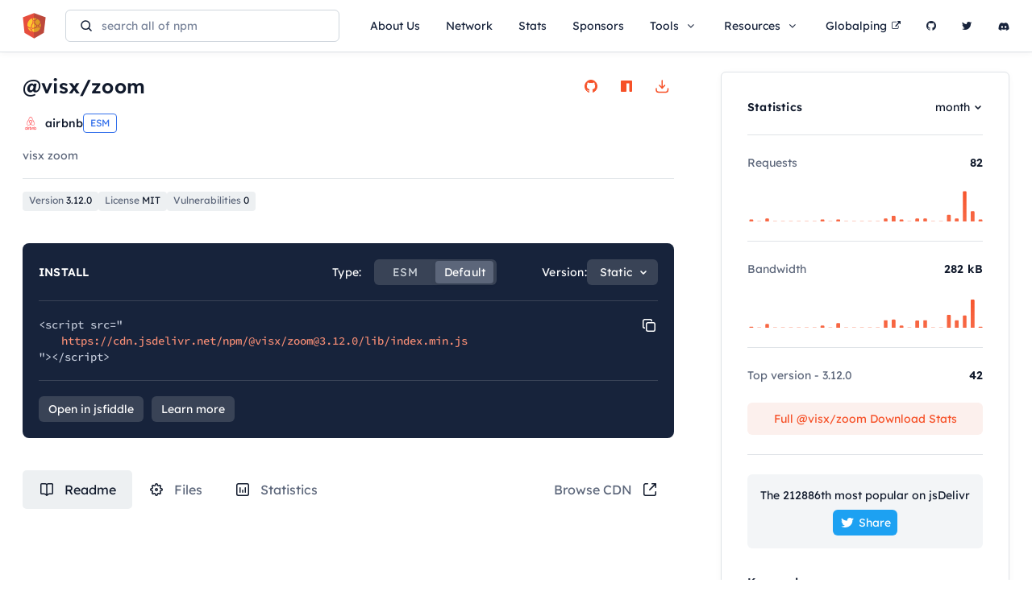

--- FILE ---
content_type: text/css; charset=utf-8
request_url: https://www.jsdelivr.com/assets/d5be422e8581de6817b81cb1272895dacc4d56fe/css/app.css?v=d5be422e8581de6817b81cb1272895dacc4d56fe
body_size: 59227
content:
/*!
 * Bootstrap v3.3.7 (http://getbootstrap.com)
 * Copyright 2011-2016 Twitter, Inc.
 * Licensed under MIT (https://github.com/twbs/bootstrap/blob/master/LICENSE)
 *//*! normalize.css v3.0.3 | MIT License | github.com/necolas/normalize.css */html{font-family:sans-serif;-ms-text-size-adjust:100%;-webkit-text-size-adjust:100%}body{margin:0}article,aside,details,figcaption,figure,footer,header,hgroup,main,menu,nav,section,summary{display:block}audio,canvas,progress,video{display:inline-block;vertical-align:baseline}audio:not([controls]){display:none;height:0}[hidden],template{display:none}a{background-color:transparent}a:active,a:hover{outline:0}abbr[title]{border-bottom:1px dotted}b,strong{font-weight:700}dfn{font-style:italic}h1{font-size:2em;margin:.67em 0}mark{background:#ff0;color:#000}small{font-size:80%}sub,sup{font-size:75%;line-height:0;position:relative;vertical-align:baseline}sup{top:-.5em}sub{bottom:-.25em}img{border:0}svg:not(:root){overflow:hidden}figure{margin:1em 40px}hr{box-sizing:content-box;height:0}pre{overflow:auto}code,kbd,pre,samp{font-family:monospace,monospace;font-size:1em}button,input,optgroup,select,textarea{color:inherit;font:inherit;margin:0}button{overflow:visible}button,select{text-transform:none}button,html input[type=button],input[type=reset],input[type=submit]{-webkit-appearance:button;cursor:pointer}button[disabled],html input[disabled]{cursor:default}button::-moz-focus-inner,input::-moz-focus-inner{border:0;padding:0}input{line-height:normal}input[type=checkbox],input[type=radio]{box-sizing:border-box;padding:0}input[type=number]::-webkit-inner-spin-button,input[type=number]::-webkit-outer-spin-button{height:auto}input[type=search]{-webkit-appearance:textfield;box-sizing:content-box}input[type=search]::-webkit-search-cancel-button,input[type=search]::-webkit-search-decoration{-webkit-appearance:none}fieldset{border:1px solid silver;margin:0 2px;padding:.35em .625em .75em}legend{border:0;padding:0}textarea{overflow:auto}optgroup{font-weight:700}table{border-collapse:collapse;border-spacing:0}td,th{padding:0}/*! Source: https://github.com/h5bp/html5-boilerplate/blob/master/src/css/main.css */@media print{*,:after,:before{background:0 0!important;color:#000!important;box-shadow:none!important;text-shadow:none!important}a,a:visited{text-decoration:underline}a[href]:after{content:" (" attr(href) ")"}abbr[title]:after{content:" (" attr(title) ")"}a[href^="#"]:after,a[href^="javascript:"]:after{content:""}blockquote,pre{border:1px solid #999;page-break-inside:avoid}thead{display:table-header-group}img,tr{page-break-inside:avoid}img{max-width:100%!important}h2,h3,p{orphans:3;widows:3}h2,h3{page-break-after:avoid}.navbar{display:none}.btn>.caret,.dropup>.btn>.caret{border-top-color:#000!important}.label{border:1px solid #000}.table{border-collapse:collapse!important}.table td,.table th{background-color:#fff!important}.table-bordered td,.table-bordered th{border:1px solid #ddd!important}}*{box-sizing:border-box}:after,:before{box-sizing:border-box}html{font-size:10px;-webkit-tap-highlight-color:transparent}body{font-family:Lexend,sans-serif;font-size:14px;line-height:1.42857143;color:#000;background-color:#fff}button,input,select,textarea{font-family:inherit;font-size:inherit;line-height:inherit}a{color:#ff5627;text-decoration:none}a:focus,a:hover{color:#ff5627;text-decoration:underline}a:focus{outline:5px auto -webkit-focus-ring-color;outline-offset:-2px}figure{margin:0}img{vertical-align:middle}.img-responsive{display:block;max-width:100%;height:auto}.img-rounded{border-radius:6px}.img-thumbnail{padding:4px;line-height:1.42857143;background-color:#fff;border:1px solid #ddd;border-radius:4px;transition:all .2s ease-in-out;display:inline-block;max-width:100%;height:auto}.img-circle{border-radius:50%}hr{margin-top:20px;margin-bottom:20px;border:0;border-top:1px solid #eee}.sr-only{position:absolute;width:1px;height:1px;margin:-1px;padding:0;overflow:hidden;clip:rect(0,0,0,0);border:0}.sr-only-focusable:active,.sr-only-focusable:focus{position:static;width:auto;height:auto;margin:0;overflow:visible;clip:auto}[role=button]{cursor:pointer}.h1,.h2,.h3,.h4,.h5,.h6,h1,h2,h3,h4,h5,h6{font-family:inherit;font-weight:400;line-height:1.1;color:inherit}.h1 .small,.h1 small,.h2 .small,.h2 small,.h3 .small,.h3 small,.h4 .small,.h4 small,.h5 .small,.h5 small,.h6 .small,.h6 small,h1 .small,h1 small,h2 .small,h2 small,h3 .small,h3 small,h4 .small,h4 small,h5 .small,h5 small,h6 .small,h6 small{font-weight:400;line-height:1;color:#777}.h1,.h2,.h3,h1,h2,h3{margin-top:20px;margin-bottom:10px}.h1 .small,.h1 small,.h2 .small,.h2 small,.h3 .small,.h3 small,h1 .small,h1 small,h2 .small,h2 small,h3 .small,h3 small{font-size:65%}.h4,.h5,.h6,h4,h5,h6{margin-top:10px;margin-bottom:10px}.h4 .small,.h4 small,.h5 .small,.h5 small,.h6 .small,.h6 small,h4 .small,h4 small,h5 .small,h5 small,h6 .small,h6 small{font-size:75%}.h1,h1{font-size:36px}.h2,h2{font-size:30px}.h3,h3{font-size:24px}.h4,h4{font-size:18px}.h5,h5{font-size:14px}.h6,h6{font-size:12px}p{margin:0 0 10px}.lead{margin-bottom:20px;font-size:16px;font-weight:300;line-height:1.4}@media (min-width:768px){.lead{font-size:21px}}.small,small{font-size:85%}.mark,mark{background-color:#fcf8e3;padding:.2em}.text-left{text-align:left}.text-right{text-align:right}.text-center{text-align:center}.text-justify{text-align:justify}.text-nowrap{white-space:nowrap}.text-lowercase{text-transform:lowercase}.text-uppercase{text-transform:uppercase}.text-capitalize{text-transform:capitalize}.text-muted{color:#777}.text-primary{color:#337ab7}a.text-primary:focus,a.text-primary:hover{color:#286090}.text-success{color:#3c763d}a.text-success:focus,a.text-success:hover{color:#2b542c}.text-info{color:#ff5627}a.text-info:focus,a.text-info:hover{color:#f33500}.text-warning{color:#8a6d3b}a.text-warning:focus,a.text-warning:hover{color:#66512c}.text-danger{color:#a94442}a.text-danger:focus,a.text-danger:hover{color:#843534}.bg-primary{color:#fff;background-color:#337ab7}a.bg-primary:focus,a.bg-primary:hover{background-color:#286090}.bg-success{background-color:#dff0d8}a.bg-success:focus,a.bg-success:hover{background-color:#c1e2b3}.bg-info{background-color:#ffeee9}a.bg-info:focus,a.bg-info:hover{background-color:#ffc7b6}.bg-warning{background-color:#fcf8e3}a.bg-warning:focus,a.bg-warning:hover{background-color:#f7ecb5}.bg-danger{background-color:#f2dede}a.bg-danger:focus,a.bg-danger:hover{background-color:#e4b9b9}.page-header{padding-bottom:9px;margin:40px 0 20px;border-bottom:1px solid #eee}ol,ul{margin-top:0;margin-bottom:10px}ol ol,ol ul,ul ol,ul ul{margin-bottom:0}.list-unstyled{padding-left:0;list-style:none}.list-inline{padding-left:0;list-style:none;margin-left:-5px}.list-inline>li{display:inline-block;padding-left:5px;padding-right:5px}dl{margin-top:0;margin-bottom:20px}dd,dt{line-height:1.42857143}dt{font-weight:700}dd{margin-left:0}@media (min-width:992px){.dl-horizontal dt{float:left;width:160px;clear:left;text-align:right;overflow:hidden;text-overflow:ellipsis;white-space:nowrap}.dl-horizontal dd{margin-left:180px}}abbr[data-original-title],abbr[title]{cursor:help;border-bottom:1px dotted #777}.initialism{font-size:90%;text-transform:uppercase}blockquote{padding:10px 20px;margin:0 0 20px;font-size:17.5px;border-left:5px solid #eee}blockquote ol:last-child,blockquote p:last-child,blockquote ul:last-child{margin-bottom:0}blockquote .small,blockquote footer,blockquote small{display:block;font-size:80%;line-height:1.42857143;color:#777}blockquote .small:before,blockquote footer:before,blockquote small:before{content:'\2014 \00A0'}.blockquote-reverse,blockquote.pull-right{padding-right:15px;padding-left:0;border-right:5px solid #eee;border-left:0;text-align:right}.blockquote-reverse .small:before,.blockquote-reverse footer:before,.blockquote-reverse small:before,blockquote.pull-right .small:before,blockquote.pull-right footer:before,blockquote.pull-right small:before{content:''}.blockquote-reverse .small:after,.blockquote-reverse footer:after,.blockquote-reverse small:after,blockquote.pull-right .small:after,blockquote.pull-right footer:after,blockquote.pull-right small:after{content:'\00A0 \2014'}address{margin-bottom:20px;font-style:normal;line-height:1.42857143}code,kbd,pre,samp{font-family:Menlo,Monaco,Consolas,"Courier New",monospace}code{padding:2px 4px;font-size:90%;color:#c7254e;background-color:#f9f2f4;border-radius:4px}kbd{padding:2px 4px;font-size:90%;color:#fff;background-color:#333;border-radius:3px;box-shadow:inset 0 -1px 0 rgba(0,0,0,.25)}kbd kbd{padding:0;font-size:100%;font-weight:700;box-shadow:none}pre{display:block;padding:9.5px;margin:0 0 10px;font-size:13px;line-height:1.42857143;word-break:break-all;word-wrap:break-word;color:#333;background-color:#f5f5f5;border:1px solid #ccc;border-radius:4px}pre code{padding:0;font-size:inherit;color:inherit;white-space:pre-wrap;background-color:transparent;border-radius:0}.pre-scrollable{max-height:340px;overflow-y:scroll}.container{margin-right:auto;margin-left:auto;padding-left:12px;padding-right:12px}@media (min-width:768px){.container{width:744px}}@media (min-width:992px){.container{width:964px}}@media (min-width:1272px){.container{width:1248px}}.container-fluid{margin-right:auto;margin-left:auto;padding-left:12px;padding-right:12px}.row{margin-left:-12px;margin-right:-12px}.col-lg-1,.col-lg-10,.col-lg-11,.col-lg-12,.col-lg-2,.col-lg-3,.col-lg-4,.col-lg-5,.col-lg-6,.col-lg-7,.col-lg-8,.col-lg-9,.col-md-1,.col-md-10,.col-md-11,.col-md-12,.col-md-2,.col-md-3,.col-md-4,.col-md-5,.col-md-6,.col-md-7,.col-md-8,.col-md-9,.col-sm-1,.col-sm-10,.col-sm-11,.col-sm-12,.col-sm-2,.col-sm-3,.col-sm-4,.col-sm-5,.col-sm-6,.col-sm-7,.col-sm-8,.col-sm-9,.col-xs-1,.col-xs-10,.col-xs-11,.col-xs-12,.col-xs-2,.col-xs-3,.col-xs-4,.col-xs-5,.col-xs-6,.col-xs-7,.col-xs-8,.col-xs-9{position:relative;min-height:1px;padding-left:12px;padding-right:12px}.col-xs-1,.col-xs-10,.col-xs-11,.col-xs-12,.col-xs-2,.col-xs-3,.col-xs-4,.col-xs-5,.col-xs-6,.col-xs-7,.col-xs-8,.col-xs-9{float:left}.col-xs-12{width:100%}.col-xs-11{width:91.66666667%}.col-xs-10{width:83.33333333%}.col-xs-9{width:75%}.col-xs-8{width:66.66666667%}.col-xs-7{width:58.33333333%}.col-xs-6{width:50%}.col-xs-5{width:41.66666667%}.col-xs-4{width:33.33333333%}.col-xs-3{width:25%}.col-xs-2{width:16.66666667%}.col-xs-1{width:8.33333333%}.col-xs-pull-12{right:100%}.col-xs-pull-11{right:91.66666667%}.col-xs-pull-10{right:83.33333333%}.col-xs-pull-9{right:75%}.col-xs-pull-8{right:66.66666667%}.col-xs-pull-7{right:58.33333333%}.col-xs-pull-6{right:50%}.col-xs-pull-5{right:41.66666667%}.col-xs-pull-4{right:33.33333333%}.col-xs-pull-3{right:25%}.col-xs-pull-2{right:16.66666667%}.col-xs-pull-1{right:8.33333333%}.col-xs-pull-0{right:auto}.col-xs-push-12{left:100%}.col-xs-push-11{left:91.66666667%}.col-xs-push-10{left:83.33333333%}.col-xs-push-9{left:75%}.col-xs-push-8{left:66.66666667%}.col-xs-push-7{left:58.33333333%}.col-xs-push-6{left:50%}.col-xs-push-5{left:41.66666667%}.col-xs-push-4{left:33.33333333%}.col-xs-push-3{left:25%}.col-xs-push-2{left:16.66666667%}.col-xs-push-1{left:8.33333333%}.col-xs-push-0{left:auto}.col-xs-offset-12{margin-left:100%}.col-xs-offset-11{margin-left:91.66666667%}.col-xs-offset-10{margin-left:83.33333333%}.col-xs-offset-9{margin-left:75%}.col-xs-offset-8{margin-left:66.66666667%}.col-xs-offset-7{margin-left:58.33333333%}.col-xs-offset-6{margin-left:50%}.col-xs-offset-5{margin-left:41.66666667%}.col-xs-offset-4{margin-left:33.33333333%}.col-xs-offset-3{margin-left:25%}.col-xs-offset-2{margin-left:16.66666667%}.col-xs-offset-1{margin-left:8.33333333%}.col-xs-offset-0{margin-left:0}@media (min-width:768px){.col-sm-1,.col-sm-10,.col-sm-11,.col-sm-12,.col-sm-2,.col-sm-3,.col-sm-4,.col-sm-5,.col-sm-6,.col-sm-7,.col-sm-8,.col-sm-9{float:left}.col-sm-12{width:100%}.col-sm-11{width:91.66666667%}.col-sm-10{width:83.33333333%}.col-sm-9{width:75%}.col-sm-8{width:66.66666667%}.col-sm-7{width:58.33333333%}.col-sm-6{width:50%}.col-sm-5{width:41.66666667%}.col-sm-4{width:33.33333333%}.col-sm-3{width:25%}.col-sm-2{width:16.66666667%}.col-sm-1{width:8.33333333%}.col-sm-pull-12{right:100%}.col-sm-pull-11{right:91.66666667%}.col-sm-pull-10{right:83.33333333%}.col-sm-pull-9{right:75%}.col-sm-pull-8{right:66.66666667%}.col-sm-pull-7{right:58.33333333%}.col-sm-pull-6{right:50%}.col-sm-pull-5{right:41.66666667%}.col-sm-pull-4{right:33.33333333%}.col-sm-pull-3{right:25%}.col-sm-pull-2{right:16.66666667%}.col-sm-pull-1{right:8.33333333%}.col-sm-pull-0{right:auto}.col-sm-push-12{left:100%}.col-sm-push-11{left:91.66666667%}.col-sm-push-10{left:83.33333333%}.col-sm-push-9{left:75%}.col-sm-push-8{left:66.66666667%}.col-sm-push-7{left:58.33333333%}.col-sm-push-6{left:50%}.col-sm-push-5{left:41.66666667%}.col-sm-push-4{left:33.33333333%}.col-sm-push-3{left:25%}.col-sm-push-2{left:16.66666667%}.col-sm-push-1{left:8.33333333%}.col-sm-push-0{left:auto}.col-sm-offset-12{margin-left:100%}.col-sm-offset-11{margin-left:91.66666667%}.col-sm-offset-10{margin-left:83.33333333%}.col-sm-offset-9{margin-left:75%}.col-sm-offset-8{margin-left:66.66666667%}.col-sm-offset-7{margin-left:58.33333333%}.col-sm-offset-6{margin-left:50%}.col-sm-offset-5{margin-left:41.66666667%}.col-sm-offset-4{margin-left:33.33333333%}.col-sm-offset-3{margin-left:25%}.col-sm-offset-2{margin-left:16.66666667%}.col-sm-offset-1{margin-left:8.33333333%}.col-sm-offset-0{margin-left:0}}@media (min-width:992px){.col-md-1,.col-md-10,.col-md-11,.col-md-12,.col-md-2,.col-md-3,.col-md-4,.col-md-5,.col-md-6,.col-md-7,.col-md-8,.col-md-9{float:left}.col-md-12{width:100%}.col-md-11{width:91.66666667%}.col-md-10{width:83.33333333%}.col-md-9{width:75%}.col-md-8{width:66.66666667%}.col-md-7{width:58.33333333%}.col-md-6{width:50%}.col-md-5{width:41.66666667%}.col-md-4{width:33.33333333%}.col-md-3{width:25%}.col-md-2{width:16.66666667%}.col-md-1{width:8.33333333%}.col-md-pull-12{right:100%}.col-md-pull-11{right:91.66666667%}.col-md-pull-10{right:83.33333333%}.col-md-pull-9{right:75%}.col-md-pull-8{right:66.66666667%}.col-md-pull-7{right:58.33333333%}.col-md-pull-6{right:50%}.col-md-pull-5{right:41.66666667%}.col-md-pull-4{right:33.33333333%}.col-md-pull-3{right:25%}.col-md-pull-2{right:16.66666667%}.col-md-pull-1{right:8.33333333%}.col-md-pull-0{right:auto}.col-md-push-12{left:100%}.col-md-push-11{left:91.66666667%}.col-md-push-10{left:83.33333333%}.col-md-push-9{left:75%}.col-md-push-8{left:66.66666667%}.col-md-push-7{left:58.33333333%}.col-md-push-6{left:50%}.col-md-push-5{left:41.66666667%}.col-md-push-4{left:33.33333333%}.col-md-push-3{left:25%}.col-md-push-2{left:16.66666667%}.col-md-push-1{left:8.33333333%}.col-md-push-0{left:auto}.col-md-offset-12{margin-left:100%}.col-md-offset-11{margin-left:91.66666667%}.col-md-offset-10{margin-left:83.33333333%}.col-md-offset-9{margin-left:75%}.col-md-offset-8{margin-left:66.66666667%}.col-md-offset-7{margin-left:58.33333333%}.col-md-offset-6{margin-left:50%}.col-md-offset-5{margin-left:41.66666667%}.col-md-offset-4{margin-left:33.33333333%}.col-md-offset-3{margin-left:25%}.col-md-offset-2{margin-left:16.66666667%}.col-md-offset-1{margin-left:8.33333333%}.col-md-offset-0{margin-left:0}}@media (min-width:1272px){.col-lg-1,.col-lg-10,.col-lg-11,.col-lg-12,.col-lg-2,.col-lg-3,.col-lg-4,.col-lg-5,.col-lg-6,.col-lg-7,.col-lg-8,.col-lg-9{float:left}.col-lg-12{width:100%}.col-lg-11{width:91.66666667%}.col-lg-10{width:83.33333333%}.col-lg-9{width:75%}.col-lg-8{width:66.66666667%}.col-lg-7{width:58.33333333%}.col-lg-6{width:50%}.col-lg-5{width:41.66666667%}.col-lg-4{width:33.33333333%}.col-lg-3{width:25%}.col-lg-2{width:16.66666667%}.col-lg-1{width:8.33333333%}.col-lg-pull-12{right:100%}.col-lg-pull-11{right:91.66666667%}.col-lg-pull-10{right:83.33333333%}.col-lg-pull-9{right:75%}.col-lg-pull-8{right:66.66666667%}.col-lg-pull-7{right:58.33333333%}.col-lg-pull-6{right:50%}.col-lg-pull-5{right:41.66666667%}.col-lg-pull-4{right:33.33333333%}.col-lg-pull-3{right:25%}.col-lg-pull-2{right:16.66666667%}.col-lg-pull-1{right:8.33333333%}.col-lg-pull-0{right:auto}.col-lg-push-12{left:100%}.col-lg-push-11{left:91.66666667%}.col-lg-push-10{left:83.33333333%}.col-lg-push-9{left:75%}.col-lg-push-8{left:66.66666667%}.col-lg-push-7{left:58.33333333%}.col-lg-push-6{left:50%}.col-lg-push-5{left:41.66666667%}.col-lg-push-4{left:33.33333333%}.col-lg-push-3{left:25%}.col-lg-push-2{left:16.66666667%}.col-lg-push-1{left:8.33333333%}.col-lg-push-0{left:auto}.col-lg-offset-12{margin-left:100%}.col-lg-offset-11{margin-left:91.66666667%}.col-lg-offset-10{margin-left:83.33333333%}.col-lg-offset-9{margin-left:75%}.col-lg-offset-8{margin-left:66.66666667%}.col-lg-offset-7{margin-left:58.33333333%}.col-lg-offset-6{margin-left:50%}.col-lg-offset-5{margin-left:41.66666667%}.col-lg-offset-4{margin-left:33.33333333%}.col-lg-offset-3{margin-left:25%}.col-lg-offset-2{margin-left:16.66666667%}.col-lg-offset-1{margin-left:8.33333333%}.col-lg-offset-0{margin-left:0}}table{background-color:transparent}caption{padding-top:8px;padding-bottom:8px;color:#777;text-align:left}th{text-align:left}.table{width:100%;max-width:100%;margin-bottom:20px}.table>tbody>tr>td,.table>tbody>tr>th,.table>tfoot>tr>td,.table>tfoot>tr>th,.table>thead>tr>td,.table>thead>tr>th{padding:8px;line-height:1.42857143;vertical-align:top;border-top:1px solid #ddd}.table>thead>tr>th{vertical-align:bottom;border-bottom:2px solid #ddd}.table>caption+thead>tr:first-child>td,.table>caption+thead>tr:first-child>th,.table>colgroup+thead>tr:first-child>td,.table>colgroup+thead>tr:first-child>th,.table>thead:first-child>tr:first-child>td,.table>thead:first-child>tr:first-child>th{border-top:0}.table>tbody+tbody{border-top:2px solid #ddd}.table .table{background-color:#fff}.table-condensed>tbody>tr>td,.table-condensed>tbody>tr>th,.table-condensed>tfoot>tr>td,.table-condensed>tfoot>tr>th,.table-condensed>thead>tr>td,.table-condensed>thead>tr>th{padding:5px}.table-bordered{border:1px solid #ddd}.table-bordered>tbody>tr>td,.table-bordered>tbody>tr>th,.table-bordered>tfoot>tr>td,.table-bordered>tfoot>tr>th,.table-bordered>thead>tr>td,.table-bordered>thead>tr>th{border:1px solid #ddd}.table-bordered>thead>tr>td,.table-bordered>thead>tr>th{border-bottom-width:2px}.table-striped>tbody>tr:nth-of-type(odd){background-color:#f9f9f9}.table-hover>tbody>tr:hover{background-color:#f5f5f5}table col[class*=col-]{position:static;float:none;display:table-column}table td[class*=col-],table th[class*=col-]{position:static;float:none;display:table-cell}.table>tbody>tr.active>td,.table>tbody>tr.active>th,.table>tbody>tr>td.active,.table>tbody>tr>th.active,.table>tfoot>tr.active>td,.table>tfoot>tr.active>th,.table>tfoot>tr>td.active,.table>tfoot>tr>th.active,.table>thead>tr.active>td,.table>thead>tr.active>th,.table>thead>tr>td.active,.table>thead>tr>th.active{background-color:#f5f5f5}.table-hover>tbody>tr.active:hover>td,.table-hover>tbody>tr.active:hover>th,.table-hover>tbody>tr:hover>.active,.table-hover>tbody>tr>td.active:hover,.table-hover>tbody>tr>th.active:hover{background-color:#e8e8e8}.table>tbody>tr.success>td,.table>tbody>tr.success>th,.table>tbody>tr>td.success,.table>tbody>tr>th.success,.table>tfoot>tr.success>td,.table>tfoot>tr.success>th,.table>tfoot>tr>td.success,.table>tfoot>tr>th.success,.table>thead>tr.success>td,.table>thead>tr.success>th,.table>thead>tr>td.success,.table>thead>tr>th.success{background-color:#dff0d8}.table-hover>tbody>tr.success:hover>td,.table-hover>tbody>tr.success:hover>th,.table-hover>tbody>tr:hover>.success,.table-hover>tbody>tr>td.success:hover,.table-hover>tbody>tr>th.success:hover{background-color:#d0e9c6}.table>tbody>tr.info>td,.table>tbody>tr.info>th,.table>tbody>tr>td.info,.table>tbody>tr>th.info,.table>tfoot>tr.info>td,.table>tfoot>tr.info>th,.table>tfoot>tr>td.info,.table>tfoot>tr>th.info,.table>thead>tr.info>td,.table>thead>tr.info>th,.table>thead>tr>td.info,.table>thead>tr>th.info{background-color:#ffeee9}.table-hover>tbody>tr.info:hover>td,.table-hover>tbody>tr.info:hover>th,.table-hover>tbody>tr:hover>.info,.table-hover>tbody>tr>td.info:hover,.table-hover>tbody>tr>th.info:hover{background-color:#ffdacf}.table>tbody>tr.warning>td,.table>tbody>tr.warning>th,.table>tbody>tr>td.warning,.table>tbody>tr>th.warning,.table>tfoot>tr.warning>td,.table>tfoot>tr.warning>th,.table>tfoot>tr>td.warning,.table>tfoot>tr>th.warning,.table>thead>tr.warning>td,.table>thead>tr.warning>th,.table>thead>tr>td.warning,.table>thead>tr>th.warning{background-color:#fcf8e3}.table-hover>tbody>tr.warning:hover>td,.table-hover>tbody>tr.warning:hover>th,.table-hover>tbody>tr:hover>.warning,.table-hover>tbody>tr>td.warning:hover,.table-hover>tbody>tr>th.warning:hover{background-color:#faf2cc}.table>tbody>tr.danger>td,.table>tbody>tr.danger>th,.table>tbody>tr>td.danger,.table>tbody>tr>th.danger,.table>tfoot>tr.danger>td,.table>tfoot>tr.danger>th,.table>tfoot>tr>td.danger,.table>tfoot>tr>th.danger,.table>thead>tr.danger>td,.table>thead>tr.danger>th,.table>thead>tr>td.danger,.table>thead>tr>th.danger{background-color:#f2dede}.table-hover>tbody>tr.danger:hover>td,.table-hover>tbody>tr.danger:hover>th,.table-hover>tbody>tr:hover>.danger,.table-hover>tbody>tr>td.danger:hover,.table-hover>tbody>tr>th.danger:hover{background-color:#ebcccc}.table-responsive{overflow-x:auto;min-height:.01%}@media screen and (max-width:767.9px){.table-responsive{width:100%;margin-bottom:15px;overflow-y:hidden;-ms-overflow-style:-ms-autohiding-scrollbar;border:1px solid #ddd}.table-responsive>.table{margin-bottom:0}.table-responsive>.table>tbody>tr>td,.table-responsive>.table>tbody>tr>th,.table-responsive>.table>tfoot>tr>td,.table-responsive>.table>tfoot>tr>th,.table-responsive>.table>thead>tr>td,.table-responsive>.table>thead>tr>th{white-space:nowrap}.table-responsive>.table-bordered{border:0}.table-responsive>.table-bordered>tbody>tr>td:first-child,.table-responsive>.table-bordered>tbody>tr>th:first-child,.table-responsive>.table-bordered>tfoot>tr>td:first-child,.table-responsive>.table-bordered>tfoot>tr>th:first-child,.table-responsive>.table-bordered>thead>tr>td:first-child,.table-responsive>.table-bordered>thead>tr>th:first-child{border-left:0}.table-responsive>.table-bordered>tbody>tr>td:last-child,.table-responsive>.table-bordered>tbody>tr>th:last-child,.table-responsive>.table-bordered>tfoot>tr>td:last-child,.table-responsive>.table-bordered>tfoot>tr>th:last-child,.table-responsive>.table-bordered>thead>tr>td:last-child,.table-responsive>.table-bordered>thead>tr>th:last-child{border-right:0}.table-responsive>.table-bordered>tbody>tr:last-child>td,.table-responsive>.table-bordered>tbody>tr:last-child>th,.table-responsive>.table-bordered>tfoot>tr:last-child>td,.table-responsive>.table-bordered>tfoot>tr:last-child>th{border-bottom:0}}fieldset{padding:0;margin:0;border:0;min-width:0}legend{display:block;width:100%;padding:0;margin-bottom:20px;font-size:21px;line-height:inherit;color:#333;border:0;border-bottom:1px solid #e5e5e5}label{display:inline-block;max-width:100%;margin-bottom:5px;font-weight:700}input[type=search]{box-sizing:border-box}input[type=checkbox],input[type=radio]{margin:4px 0 0;line-height:normal}input[type=file]{display:block}input[type=range]{display:block;width:100%}select[multiple],select[size]{height:auto}input[type=checkbox]:focus,input[type=file]:focus,input[type=radio]:focus{outline:5px auto -webkit-focus-ring-color;outline-offset:-2px}output{display:block;padding-top:7px;font-size:14px;line-height:1.42857143;color:#555}.form-control{display:block;width:100%;height:34px;padding:6px 12px;font-size:14px;line-height:1.42857143;color:#555;background-color:#fff;background-image:none;border:1px solid #ccc;border-radius:4px;box-shadow:inset 0 1px 1px rgba(0,0,0,.075);transition:border-color ease-in-out .15s,box-shadow ease-in-out .15s}.form-control:focus{border-color:#66afe9;outline:0;box-shadow:inset 0 1px 1px rgba(0,0,0,.075),0 0 8px rgba(102,175,233,.6)}.form-control::-moz-placeholder{color:#999;opacity:1}.form-control:-ms-input-placeholder{color:#999}.form-control::-webkit-input-placeholder{color:#999}.form-control::-ms-expand{border:0;background-color:transparent}.form-control[disabled],.form-control[readonly],fieldset[disabled] .form-control{background-color:#eee;opacity:1}.form-control[disabled],fieldset[disabled] .form-control{cursor:not-allowed}textarea.form-control{height:auto}input[type=search]{-webkit-appearance:none}@media screen and (-webkit-min-device-pixel-ratio:0){input[type=date].form-control,input[type=datetime-local].form-control,input[type=month].form-control,input[type=time].form-control{line-height:34px}.input-group-sm input[type=date],.input-group-sm input[type=datetime-local],.input-group-sm input[type=month],.input-group-sm input[type=time],input[type=date].input-sm,input[type=datetime-local].input-sm,input[type=month].input-sm,input[type=time].input-sm{line-height:30px}.input-group-lg input[type=date],.input-group-lg input[type=datetime-local],.input-group-lg input[type=month],.input-group-lg input[type=time],input[type=date].input-lg,input[type=datetime-local].input-lg,input[type=month].input-lg,input[type=time].input-lg{line-height:46px}}.form-group{margin-bottom:15px}.checkbox,.radio{position:relative;display:block;margin-top:10px;margin-bottom:10px}.checkbox label,.radio label{min-height:20px;padding-left:20px;margin-bottom:0;font-weight:400;cursor:pointer}.checkbox input[type=checkbox],.checkbox-inline input[type=checkbox],.radio input[type=radio],.radio-inline input[type=radio]{position:absolute;margin-left:-20px}.checkbox+.checkbox,.radio+.radio{margin-top:-5px}.checkbox-inline,.radio-inline{position:relative;display:inline-block;padding-left:20px;margin-bottom:0;vertical-align:middle;font-weight:400;cursor:pointer}.checkbox-inline+.checkbox-inline,.radio-inline+.radio-inline{margin-top:0;margin-left:10px}fieldset[disabled] input[type=checkbox],fieldset[disabled] input[type=radio],input[type=checkbox].disabled,input[type=checkbox][disabled],input[type=radio].disabled,input[type=radio][disabled]{cursor:not-allowed}.checkbox-inline.disabled,.radio-inline.disabled,fieldset[disabled] .checkbox-inline,fieldset[disabled] .radio-inline{cursor:not-allowed}.checkbox.disabled label,.radio.disabled label,fieldset[disabled] .checkbox label,fieldset[disabled] .radio label{cursor:not-allowed}.form-control-static{padding-top:7px;padding-bottom:7px;margin-bottom:0;min-height:34px}.form-control-static.input-lg,.form-control-static.input-sm{padding-left:0;padding-right:0}.input-sm{height:30px;padding:5px 10px;font-size:12px;line-height:1.5;border-radius:3px}select.input-sm{height:30px;line-height:30px}select[multiple].input-sm,textarea.input-sm{height:auto}.form-group-sm .form-control{height:30px;padding:5px 10px;font-size:12px;line-height:1.5;border-radius:3px}.form-group-sm select.form-control{height:30px;line-height:30px}.form-group-sm select[multiple].form-control,.form-group-sm textarea.form-control{height:auto}.form-group-sm .form-control-static{height:30px;min-height:32px;padding:6px 10px;font-size:12px;line-height:1.5}.input-lg{height:46px;padding:10px 16px;font-size:18px;line-height:1.3333333;border-radius:6px}select.input-lg{height:46px;line-height:46px}select[multiple].input-lg,textarea.input-lg{height:auto}.form-group-lg .form-control{height:46px;padding:10px 16px;font-size:18px;line-height:1.3333333;border-radius:6px}.form-group-lg select.form-control{height:46px;line-height:46px}.form-group-lg select[multiple].form-control,.form-group-lg textarea.form-control{height:auto}.form-group-lg .form-control-static{height:46px;min-height:38px;padding:11px 16px;font-size:18px;line-height:1.3333333}.has-feedback{position:relative}.has-feedback .form-control{padding-right:42.5px}.form-control-feedback{position:absolute;top:0;right:0;z-index:2;display:block;width:34px;height:34px;line-height:34px;text-align:center;pointer-events:none}.form-group-lg .form-control+.form-control-feedback,.input-group-lg+.form-control-feedback,.input-lg+.form-control-feedback{width:46px;height:46px;line-height:46px}.form-group-sm .form-control+.form-control-feedback,.input-group-sm+.form-control-feedback,.input-sm+.form-control-feedback{width:30px;height:30px;line-height:30px}.has-success .checkbox,.has-success .checkbox-inline,.has-success .control-label,.has-success .help-block,.has-success .radio,.has-success .radio-inline,.has-success.checkbox label,.has-success.checkbox-inline label,.has-success.radio label,.has-success.radio-inline label{color:#3c763d}.has-success .form-control{border-color:#3c763d;box-shadow:inset 0 1px 1px rgba(0,0,0,.075)}.has-success .form-control:focus{border-color:#2b542c;box-shadow:inset 0 1px 1px rgba(0,0,0,.075),0 0 6px #67b168}.has-success .input-group-addon{color:#3c763d;border-color:#3c763d;background-color:#dff0d8}.has-success .form-control-feedback{color:#3c763d}.has-warning .checkbox,.has-warning .checkbox-inline,.has-warning .control-label,.has-warning .help-block,.has-warning .radio,.has-warning .radio-inline,.has-warning.checkbox label,.has-warning.checkbox-inline label,.has-warning.radio label,.has-warning.radio-inline label{color:#8a6d3b}.has-warning .form-control{border-color:#8a6d3b;box-shadow:inset 0 1px 1px rgba(0,0,0,.075)}.has-warning .form-control:focus{border-color:#66512c;box-shadow:inset 0 1px 1px rgba(0,0,0,.075),0 0 6px #c0a16b}.has-warning .input-group-addon{color:#8a6d3b;border-color:#8a6d3b;background-color:#fcf8e3}.has-warning .form-control-feedback{color:#8a6d3b}.has-error .checkbox,.has-error .checkbox-inline,.has-error .control-label,.has-error .help-block,.has-error .radio,.has-error .radio-inline,.has-error.checkbox label,.has-error.checkbox-inline label,.has-error.radio label,.has-error.radio-inline label{color:#a94442}.has-error .form-control{border-color:#a94442;box-shadow:inset 0 1px 1px rgba(0,0,0,.075)}.has-error .form-control:focus{border-color:#843534;box-shadow:inset 0 1px 1px rgba(0,0,0,.075),0 0 6px #ce8483}.has-error .input-group-addon{color:#a94442;border-color:#a94442;background-color:#f2dede}.has-error .form-control-feedback{color:#a94442}.has-feedback label~.form-control-feedback{top:25px}.has-feedback label.sr-only~.form-control-feedback{top:0}.help-block{display:block;margin-top:5px;margin-bottom:10px;color:#404040}@media (min-width:768px){.form-inline .form-group{display:inline-block;margin-bottom:0;vertical-align:middle}.form-inline .form-control{display:inline-block;width:auto;vertical-align:middle}.form-inline .form-control-static{display:inline-block}.form-inline .input-group{display:inline-table;vertical-align:middle}.form-inline .input-group .form-control,.form-inline .input-group .input-group-addon,.form-inline .input-group .input-group-btn{width:auto}.form-inline .input-group>.form-control{width:100%}.form-inline .control-label{margin-bottom:0;vertical-align:middle}.form-inline .checkbox,.form-inline .radio{display:inline-block;margin-top:0;margin-bottom:0;vertical-align:middle}.form-inline .checkbox label,.form-inline .radio label{padding-left:0}.form-inline .checkbox input[type=checkbox],.form-inline .radio input[type=radio]{position:relative;margin-left:0}.form-inline .has-feedback .form-control-feedback{top:0}}.form-horizontal .checkbox,.form-horizontal .checkbox-inline,.form-horizontal .radio,.form-horizontal .radio-inline{margin-top:0;margin-bottom:0;padding-top:7px}.form-horizontal .checkbox,.form-horizontal .radio{min-height:27px}.form-horizontal .form-group{margin-left:-12px;margin-right:-12px}@media (min-width:768px){.form-horizontal .control-label{text-align:right;margin-bottom:0;padding-top:7px}}.form-horizontal .has-feedback .form-control-feedback{right:12px}@media (min-width:768px){.form-horizontal .form-group-lg .control-label{padding-top:11px;font-size:18px}}@media (min-width:768px){.form-horizontal .form-group-sm .control-label{padding-top:6px;font-size:12px}}.btn{display:inline-block;margin-bottom:0;font-weight:400;text-align:center;vertical-align:middle;touch-action:manipulation;cursor:pointer;background-image:none;border:1px solid transparent;white-space:nowrap;padding:6px 12px;font-size:14px;line-height:1.42857143;border-radius:4px;-webkit-user-select:none;user-select:none}.btn.active.focus,.btn.active:focus,.btn.focus,.btn:active.focus,.btn:active:focus,.btn:focus{outline:5px auto -webkit-focus-ring-color;outline-offset:-2px}.btn.focus,.btn:focus,.btn:hover{color:#333;text-decoration:none}.btn.active,.btn:active{outline:0;background-image:none;box-shadow:inset 0 3px 5px rgba(0,0,0,.125)}.btn.disabled,.btn[disabled],fieldset[disabled] .btn{cursor:not-allowed;opacity:.65;box-shadow:none}a.btn.disabled,fieldset[disabled] a.btn{pointer-events:none}.btn-link{color:#ff5627;font-weight:400;border-radius:0}.btn-link,.btn-link.active,.btn-link:active,.btn-link[disabled],fieldset[disabled] .btn-link{background-color:transparent;box-shadow:none}.btn-link,.btn-link:active,.btn-link:focus,.btn-link:hover{border-color:transparent}.btn-link:focus,.btn-link:hover{color:#ff5627;text-decoration:underline;background-color:transparent}.btn-link[disabled]:focus,.btn-link[disabled]:hover,fieldset[disabled] .btn-link:focus,fieldset[disabled] .btn-link:hover{color:#777;text-decoration:none}.btn-group-lg>.btn,.btn-lg{padding:10px 16px;font-size:18px;line-height:1.3333333;border-radius:6px}.btn-group-sm>.btn,.btn-sm{padding:5px 10px;font-size:12px;line-height:1.5;border-radius:3px}.btn-group-xs>.btn,.btn-xs{padding:1px 5px;font-size:12px;line-height:1.5;border-radius:3px}.btn-block{display:block;width:100%}.btn-block+.btn-block{margin-top:5px}input[type=button].btn-block,input[type=reset].btn-block,input[type=submit].btn-block{width:100%}.fade{opacity:0;transition:opacity .15s linear}.fade.in{opacity:1}.collapse{display:none}.collapse.in{display:block}tr.collapse.in{display:table-row}tbody.collapse.in{display:table-row-group}.collapsing{position:relative;height:0;overflow:hidden;transition-property:height,visibility;transition-duration:.35s;transition-timing-function:ease}.caret{display:inline-block;width:0;height:0;margin-left:2px;vertical-align:middle;border-top:4px dashed;border-right:4px solid transparent;border-left:4px solid transparent}.dropdown,.dropup{position:relative}.dropdown-toggle:focus{outline:0}.dropdown-menu{position:absolute;top:100%;left:0;z-index:1000;display:none;float:left;min-width:160px;padding:5px 0;margin:2px 0 0;list-style:none;font-size:14px;text-align:left;background-color:#fff;border:1px solid #ccc;border:1px solid rgba(0,0,0,.15);border-radius:4px;box-shadow:0 6px 12px rgba(0,0,0,.175);background-clip:padding-box}.dropdown-menu.pull-right{right:0;left:auto}.dropdown-menu .divider{height:1px;margin:9px 0;overflow:hidden;background-color:#e5e5e5}.dropdown-menu>li>a{display:block;padding:3px 20px;clear:both;font-weight:400;line-height:1.42857143;color:#333;white-space:nowrap}.dropdown-menu>li>a:focus,.dropdown-menu>li>a:hover{text-decoration:none;color:#fff;background-color:#333}.dropdown-menu>.active>a,.dropdown-menu>.active>a:focus,.dropdown-menu>.active>a:hover{color:#fff;text-decoration:none;outline:0;background-color:#337ab7}.dropdown-menu>.disabled>a,.dropdown-menu>.disabled>a:focus,.dropdown-menu>.disabled>a:hover{color:#777}.dropdown-menu>.disabled>a:focus,.dropdown-menu>.disabled>a:hover{text-decoration:none;background-color:transparent;background-image:none;cursor:not-allowed}.open>.dropdown-menu{display:block}.open>a{outline:0}.dropdown-menu-right{left:auto;right:0}.dropdown-menu-left{left:0;right:auto}.dropdown-header{display:block;padding:3px 20px;font-size:12px;line-height:1.42857143;color:#777;white-space:nowrap}.dropdown-backdrop{position:fixed;left:0;right:0;bottom:0;top:0;z-index:990}.pull-right>.dropdown-menu{right:0;left:auto}.dropup .caret,.navbar-fixed-bottom .dropdown .caret{border-top:0;border-bottom:4px dashed;content:""}.dropup .dropdown-menu,.navbar-fixed-bottom .dropdown .dropdown-menu{top:auto;bottom:100%;margin-bottom:2px}@media (min-width:992px){.navbar-right .dropdown-menu{left:auto;right:0}.navbar-right .dropdown-menu-left{left:0;right:auto}}.btn-group,.btn-group-vertical{position:relative;display:inline-block;vertical-align:middle}.btn-group-vertical>.btn,.btn-group>.btn{position:relative;float:left}.btn-group-vertical>.btn.active,.btn-group-vertical>.btn:active,.btn-group-vertical>.btn:focus,.btn-group-vertical>.btn:hover,.btn-group>.btn.active,.btn-group>.btn:active,.btn-group>.btn:focus,.btn-group>.btn:hover{z-index:2}.btn-group .btn+.btn,.btn-group .btn+.btn-group,.btn-group .btn-group+.btn,.btn-group .btn-group+.btn-group{margin-left:-1px}.btn-toolbar{margin-left:-5px}.btn-toolbar .btn,.btn-toolbar .btn-group,.btn-toolbar .input-group{float:left}.btn-toolbar>.btn,.btn-toolbar>.btn-group,.btn-toolbar>.input-group{margin-left:5px}.btn-group>.btn:not(:first-child):not(:last-child):not(.dropdown-toggle){border-radius:0}.btn-group>.btn:first-child{margin-left:0}.btn-group>.btn:first-child:not(:last-child):not(.dropdown-toggle){border-bottom-right-radius:0;border-top-right-radius:0}.btn-group>.btn:last-child:not(:first-child),.btn-group>.dropdown-toggle:not(:first-child){border-bottom-left-radius:0;border-top-left-radius:0}.btn-group>.btn-group{float:left}.btn-group>.btn-group:not(:first-child):not(:last-child)>.btn{border-radius:0}.btn-group>.btn-group:first-child:not(:last-child)>.btn:last-child,.btn-group>.btn-group:first-child:not(:last-child)>.dropdown-toggle{border-bottom-right-radius:0;border-top-right-radius:0}.btn-group>.btn-group:last-child:not(:first-child)>.btn:first-child{border-bottom-left-radius:0;border-top-left-radius:0}.btn-group .dropdown-toggle:active,.btn-group.open .dropdown-toggle{outline:0}.btn-group>.btn+.dropdown-toggle{padding-left:8px;padding-right:8px}.btn-group>.btn-lg+.dropdown-toggle{padding-left:12px;padding-right:12px}.btn-group.open .dropdown-toggle{box-shadow:inset 0 3px 5px rgba(0,0,0,.125)}.btn-group.open .dropdown-toggle.btn-link{box-shadow:none}.btn .caret{margin-left:0}.btn-lg .caret{border-width:5px 5px 0;border-bottom-width:0}.dropup .btn-lg .caret{border-width:0 5px 5px}.btn-group-vertical>.btn,.btn-group-vertical>.btn-group,.btn-group-vertical>.btn-group>.btn{display:block;float:none;width:100%;max-width:100%}.btn-group-vertical>.btn-group>.btn{float:none}.btn-group-vertical>.btn+.btn,.btn-group-vertical>.btn+.btn-group,.btn-group-vertical>.btn-group+.btn,.btn-group-vertical>.btn-group+.btn-group{margin-top:-1px;margin-left:0}.btn-group-vertical>.btn:not(:first-child):not(:last-child){border-radius:0}.btn-group-vertical>.btn:first-child:not(:last-child){border-top-right-radius:4px;border-top-left-radius:4px;border-bottom-right-radius:0;border-bottom-left-radius:0}.btn-group-vertical>.btn:last-child:not(:first-child){border-top-right-radius:0;border-top-left-radius:0;border-bottom-right-radius:4px;border-bottom-left-radius:4px}.btn-group-vertical>.btn-group:not(:first-child):not(:last-child)>.btn{border-radius:0}.btn-group-vertical>.btn-group:first-child:not(:last-child)>.btn:last-child,.btn-group-vertical>.btn-group:first-child:not(:last-child)>.dropdown-toggle{border-bottom-right-radius:0;border-bottom-left-radius:0}.btn-group-vertical>.btn-group:last-child:not(:first-child)>.btn:first-child{border-top-right-radius:0;border-top-left-radius:0}.btn-group-justified{display:table;width:100%;table-layout:fixed;border-collapse:separate}.btn-group-justified>.btn,.btn-group-justified>.btn-group{float:none;display:table-cell;width:1%}.btn-group-justified>.btn-group .btn{width:100%}.btn-group-justified>.btn-group .dropdown-menu{left:auto}[data-toggle=buttons]>.btn input[type=checkbox],[data-toggle=buttons]>.btn input[type=radio],[data-toggle=buttons]>.btn-group>.btn input[type=checkbox],[data-toggle=buttons]>.btn-group>.btn input[type=radio]{position:absolute;clip:rect(0,0,0,0);pointer-events:none}.nav{margin-bottom:0;padding-left:0;list-style:none}.nav>li{position:relative;display:block}.nav>li>a{position:relative;display:block;padding:10px 15px}.nav>li>a:focus,.nav>li>a:hover{text-decoration:none;background-color:#eee}.nav>li.disabled>a{color:#777}.nav>li.disabled>a:focus,.nav>li.disabled>a:hover{color:#777;text-decoration:none;background-color:transparent;cursor:not-allowed}.nav .open>a,.nav .open>a:focus,.nav .open>a:hover{background-color:#eee;border-color:#ff5627}.nav .nav-divider{height:1px;margin:9px 0;overflow:hidden;background-color:#e5e5e5}.nav>li>a>img{max-width:none}.nav-tabs{border-bottom:1px solid #ddd}.nav-tabs>li{float:left;margin-bottom:-1px}.nav-tabs>li>a{margin-right:2px;line-height:1.42857143;border:1px solid transparent;border-radius:4px 4px 0 0}.nav-tabs>li>a:hover{border-color:#eee #eee #ddd}.nav-tabs>li.active>a,.nav-tabs>li.active>a:focus,.nav-tabs>li.active>a:hover{color:#555;background-color:#fff;border:1px solid #ddd;border-bottom-color:transparent;cursor:default}.nav-tabs.nav-justified{width:100%;border-bottom:0}.nav-tabs.nav-justified>li{float:none}.nav-tabs.nav-justified>li>a{text-align:center;margin-bottom:5px}.nav-tabs.nav-justified>.dropdown .dropdown-menu{top:auto;left:auto}@media (min-width:768px){.nav-tabs.nav-justified>li{display:table-cell;width:1%}.nav-tabs.nav-justified>li>a{margin-bottom:0}}.nav-tabs.nav-justified>li>a{margin-right:0;border-radius:4px}.nav-tabs.nav-justified>.active>a,.nav-tabs.nav-justified>.active>a:focus,.nav-tabs.nav-justified>.active>a:hover{border:1px solid #ddd}@media (min-width:768px){.nav-tabs.nav-justified>li>a{border-bottom:1px solid #ddd;border-radius:4px 4px 0 0}.nav-tabs.nav-justified>.active>a,.nav-tabs.nav-justified>.active>a:focus,.nav-tabs.nav-justified>.active>a:hover{border-bottom-color:#fff}}.nav-pills>li{float:left}.nav-pills>li>a{border-radius:0}.nav-pills>li+li{margin-left:2px}.nav-pills>li.active>a,.nav-pills>li.active>a:focus,.nav-pills>li.active>a:hover{color:#ff5627;background-color:#fff}.nav-stacked>li{float:none}.nav-stacked>li+li{margin-top:2px;margin-left:0}.nav-justified{width:100%}.nav-justified>li{float:none}.nav-justified>li>a{text-align:center;margin-bottom:5px}.nav-justified>.dropdown .dropdown-menu{top:auto;left:auto}@media (min-width:768px){.nav-justified>li{display:table-cell;width:1%}.nav-justified>li>a{margin-bottom:0}}.nav-tabs-justified{border-bottom:0}.nav-tabs-justified>li>a{margin-right:0;border-radius:4px}.nav-tabs-justified>.active>a,.nav-tabs-justified>.active>a:focus,.nav-tabs-justified>.active>a:hover{border:1px solid #ddd}@media (min-width:768px){.nav-tabs-justified>li>a{border-bottom:1px solid #ddd;border-radius:4px 4px 0 0}.nav-tabs-justified>.active>a,.nav-tabs-justified>.active>a:focus,.nav-tabs-justified>.active>a:hover{border-bottom-color:#fff}}.tab-content>.tab-pane{display:none}.tab-content>.active{display:block}.nav-tabs .dropdown-menu{margin-top:-1px;border-top-right-radius:0;border-top-left-radius:0}.navbar{position:relative;min-height:60px;margin-bottom:20px;border:1px solid transparent}@media (min-width:992px){.navbar{border-radius:0}}@media (min-width:992px){.navbar-header{float:left}}.navbar-collapse{overflow-x:visible;padding-right:12px;padding-left:12px;border-top:1px solid transparent;box-shadow:inset 0 1px 0 rgba(255,255,255,.1);-webkit-overflow-scrolling:touch}.navbar-collapse.in{overflow-y:auto}@media (min-width:992px){.navbar-collapse{width:auto;border-top:0;box-shadow:none}.navbar-collapse.collapse{display:block!important;height:auto!important;padding-bottom:0;overflow:visible!important}.navbar-collapse.in{overflow-y:visible}.navbar-fixed-bottom .navbar-collapse,.navbar-fixed-top .navbar-collapse,.navbar-static-top .navbar-collapse{padding-left:0;padding-right:0}}.navbar-fixed-bottom .navbar-collapse,.navbar-fixed-top .navbar-collapse{max-height:340px}@media (max-device-width:480px) and (orientation:landscape){.navbar-fixed-bottom .navbar-collapse,.navbar-fixed-top .navbar-collapse{max-height:200px}}.container-fluid>.navbar-collapse,.container-fluid>.navbar-header,.container>.navbar-collapse,.container>.navbar-header{margin-right:-12px;margin-left:-12px}@media (min-width:992px){.container-fluid>.navbar-collapse,.container-fluid>.navbar-header,.container>.navbar-collapse,.container>.navbar-header{margin-right:0;margin-left:0}}.navbar-static-top{z-index:1000;border-width:0 0 1px}@media (min-width:992px){.navbar-static-top{border-radius:0}}.navbar-fixed-bottom,.navbar-fixed-top{position:fixed;right:0;left:0;z-index:1030}@media (min-width:992px){.navbar-fixed-bottom,.navbar-fixed-top{border-radius:0}}.navbar-fixed-top{top:0;border-width:0 0 1px}.navbar-fixed-bottom{bottom:0;margin-bottom:0;border-width:1px 0 0}.navbar-brand{float:left;padding:20px 12px;font-size:18px;line-height:20px;height:60px}.navbar-brand:focus,.navbar-brand:hover{text-decoration:none}.navbar-brand>img{display:block}@media (min-width:992px){.navbar>.container .navbar-brand,.navbar>.container-fluid .navbar-brand{margin-left:-12px}}.navbar-toggle{border-width:0;position:relative;padding:9px 10px;margin-top:13px;margin-bottom:13px;background-color:transparent;background-image:none}.navbar-toggle:focus{outline:0}.navbar-toggle .icon-bar{display:block;width:14px;height:2px;border-radius:1px}.navbar-toggle .icon-bar+.icon-bar{margin-top:3px}@media (min-width:992px){.navbar-toggle{display:none}}.navbar-nav{margin:10px -12px}.navbar-nav>li>a{padding-top:10px;padding-bottom:10px;line-height:20px}@media (max-width:991.9px){.navbar-nav .open .dropdown-menu{position:static;float:none;width:auto;margin-top:0;background-color:transparent;border:0;box-shadow:none}.navbar-nav .open .dropdown-menu .dropdown-header,.navbar-nav .open .dropdown-menu>li>a{padding:5px 15px 5px 25px}.navbar-nav .open .dropdown-menu>li>a{line-height:20px}.navbar-nav .open .dropdown-menu>li>a:focus,.navbar-nav .open .dropdown-menu>li>a:hover{background-image:none}}@media (min-width:992px){.navbar-nav{float:left;margin:0}.navbar-nav>li{float:left}.navbar-nav>li>a{padding-top:20px;padding-bottom:20px}}.navbar-form{margin-left:-12px;margin-right:-12px;padding:10px 12px;border-top:1px solid transparent;border-bottom:1px solid transparent;box-shadow:inset 0 1px 0 rgba(255,255,255,.1),0 1px 0 rgba(255,255,255,.1);margin-top:13px;margin-bottom:13px}@media (min-width:768px){.navbar-form .form-group{display:inline-block;margin-bottom:0;vertical-align:middle}.navbar-form .form-control{display:inline-block;width:auto;vertical-align:middle}.navbar-form .form-control-static{display:inline-block}.navbar-form .input-group{display:inline-table;vertical-align:middle}.navbar-form .input-group .form-control,.navbar-form .input-group .input-group-addon,.navbar-form .input-group .input-group-btn{width:auto}.navbar-form .input-group>.form-control{width:100%}.navbar-form .control-label{margin-bottom:0;vertical-align:middle}.navbar-form .checkbox,.navbar-form .radio{display:inline-block;margin-top:0;margin-bottom:0;vertical-align:middle}.navbar-form .checkbox label,.navbar-form .radio label{padding-left:0}.navbar-form .checkbox input[type=checkbox],.navbar-form .radio input[type=radio]{position:relative;margin-left:0}.navbar-form .has-feedback .form-control-feedback{top:0}}@media (max-width:991.9px){.navbar-form .form-group{margin-bottom:5px}.navbar-form .form-group:last-child{margin-bottom:0}}@media (min-width:992px){.navbar-form{width:auto;border:0;margin-left:0;margin-right:0;padding-top:0;padding-bottom:0;box-shadow:none}}.navbar-nav>li>.dropdown-menu{margin-top:0;border-top-right-radius:0;border-top-left-radius:0}.navbar-fixed-bottom .navbar-nav>li>.dropdown-menu{margin-bottom:0;border-top-right-radius:0;border-top-left-radius:0;border-bottom-right-radius:0;border-bottom-left-radius:0}.navbar-btn{margin-top:13px;margin-bottom:13px}.navbar-btn.btn-sm{margin-top:15px;margin-bottom:15px}.navbar-btn.btn-xs{margin-top:19px;margin-bottom:19px}.navbar-text{margin-top:20px;margin-bottom:20px}@media (min-width:992px){.navbar-text{float:left;margin-left:12px;margin-right:12px}}@media (min-width:992px){.navbar-left{float:left!important}.navbar-right{float:right!important;margin-right:-12px}.navbar-right~.navbar-right{margin-right:0}}.navbar-default{background-color:#fff;border-color:#e5e5e5}.navbar-default .navbar-brand{color:#000}.navbar-default .navbar-brand:focus,.navbar-default .navbar-brand:hover{color:#000;background-color:transparent}.navbar-default .navbar-text{color:#000}.navbar-default .navbar-nav>li>a{color:#000}.navbar-default .navbar-nav>li>a:focus,.navbar-default .navbar-nav>li>a:hover{color:#000;background-color:transparent}.navbar-default .navbar-nav>.active>a,.navbar-default .navbar-nav>.active>a:focus,.navbar-default .navbar-nav>.active>a:hover{color:#000;background-color:#fff}.navbar-default .navbar-nav>.disabled>a,.navbar-default .navbar-nav>.disabled>a:focus,.navbar-default .navbar-nav>.disabled>a:hover{color:#ccc;background-color:transparent}.navbar-default .navbar-toggle{border-color:#ddd}.navbar-default .navbar-toggle:focus,.navbar-default .navbar-toggle:hover{background-color:transparent}.navbar-default .navbar-toggle .icon-bar{background-color:#111a2c}.navbar-default .navbar-collapse,.navbar-default .navbar-form{border-color:#e5e5e5}@media (max-width:992px){.navbar-default .navbar-collapse,.navbar-default .navbar-form{background:#fff}}.navbar-default .navbar-nav>.open>a,.navbar-default .navbar-nav>.open>a:focus,.navbar-default .navbar-nav>.open>a:hover{background-color:#fff;color:#000}@media (max-width:991.9px){.navbar-default .navbar-nav .open .dropdown-menu>li>a{color:#000}.navbar-default .navbar-nav .open .dropdown-menu>li>a:focus,.navbar-default .navbar-nav .open .dropdown-menu>li>a:hover{color:#000;background-color:transparent}.navbar-default .navbar-nav .open .dropdown-menu>.active>a,.navbar-default .navbar-nav .open .dropdown-menu>.active>a:focus,.navbar-default .navbar-nav .open .dropdown-menu>.active>a:hover{color:#000;background-color:#fff}.navbar-default .navbar-nav .open .dropdown-menu>.disabled>a,.navbar-default .navbar-nav .open .dropdown-menu>.disabled>a:focus,.navbar-default .navbar-nav .open .dropdown-menu>.disabled>a:hover{color:#ccc;background-color:transparent}}.navbar-default .navbar-link{color:#000}.navbar-default .navbar-link:hover{color:#000}.navbar-default .btn-link{color:#000}.navbar-default .btn-link:focus,.navbar-default .btn-link:hover{color:#000}.navbar-default .btn-link[disabled]:focus,.navbar-default .btn-link[disabled]:hover,fieldset[disabled] .navbar-default .btn-link:focus,fieldset[disabled] .navbar-default .btn-link:hover{color:#ccc}.navbar-inverse{background-color:#222;border-color:#080808}.navbar-inverse .navbar-brand{color:#9d9d9d}.navbar-inverse .navbar-brand:focus,.navbar-inverse .navbar-brand:hover{color:#fff;background-color:transparent}.navbar-inverse .navbar-text{color:#9d9d9d}.navbar-inverse .navbar-nav>li>a{color:#9d9d9d}.navbar-inverse .navbar-nav>li>a:focus,.navbar-inverse .navbar-nav>li>a:hover{color:#fff;background-color:transparent}.navbar-inverse .navbar-nav>.active>a,.navbar-inverse .navbar-nav>.active>a:focus,.navbar-inverse .navbar-nav>.active>a:hover{color:#fff;background-color:#080808}.navbar-inverse .navbar-nav>.disabled>a,.navbar-inverse .navbar-nav>.disabled>a:focus,.navbar-inverse .navbar-nav>.disabled>a:hover{color:#444;background-color:transparent}.navbar-inverse .navbar-toggle{border-color:#333}.navbar-inverse .navbar-toggle:focus,.navbar-inverse .navbar-toggle:hover{background-color:#333}.navbar-inverse .navbar-toggle .icon-bar{background-color:#fff}.navbar-inverse .navbar-collapse,.navbar-inverse .navbar-form{border-color:#101010}.navbar-inverse .navbar-nav>.open>a,.navbar-inverse .navbar-nav>.open>a:focus,.navbar-inverse .navbar-nav>.open>a:hover{background-color:#080808;color:#fff}@media (max-width:991.9px){.navbar-inverse .navbar-nav .open .dropdown-menu>.dropdown-header{border-color:#080808}.navbar-inverse .navbar-nav .open .dropdown-menu .divider{background-color:#080808}.navbar-inverse .navbar-nav .open .dropdown-menu>li>a{color:#9d9d9d}.navbar-inverse .navbar-nav .open .dropdown-menu>li>a:focus,.navbar-inverse .navbar-nav .open .dropdown-menu>li>a:hover{color:#fff;background-color:transparent}.navbar-inverse .navbar-nav .open .dropdown-menu>.active>a,.navbar-inverse .navbar-nav .open .dropdown-menu>.active>a:focus,.navbar-inverse .navbar-nav .open .dropdown-menu>.active>a:hover{color:#fff;background-color:#080808}.navbar-inverse .navbar-nav .open .dropdown-menu>.disabled>a,.navbar-inverse .navbar-nav .open .dropdown-menu>.disabled>a:focus,.navbar-inverse .navbar-nav .open .dropdown-menu>.disabled>a:hover{color:#444;background-color:transparent}}.navbar-inverse .navbar-link{color:#9d9d9d}.navbar-inverse .navbar-link:hover{color:#fff}.navbar-inverse .btn-link{color:#9d9d9d}.navbar-inverse .btn-link:focus,.navbar-inverse .btn-link:hover{color:#fff}.navbar-inverse .btn-link[disabled]:focus,.navbar-inverse .btn-link[disabled]:hover,fieldset[disabled] .navbar-inverse .btn-link:focus,fieldset[disabled] .navbar-inverse .btn-link:hover{color:#444}.pagination{display:inline-block;padding-left:0;margin:20px 0;border-radius:4px;-webkit-user-select:none;user-select:none}.pagination>li{display:inline}.pagination>li>a,.pagination>li>span{position:relative;float:left;padding:6px 12px;line-height:1.42857143;text-decoration:none;color:#000;background-color:#fff;border:1px solid #e5e5e5;margin-left:-1px}.pagination>li:first-child>a,.pagination>li:first-child>span{margin-left:0;border-bottom-left-radius:4px;border-top-left-radius:4px}.pagination>li:last-child>a,.pagination>li:last-child>span{border-bottom-right-radius:4px;border-top-right-radius:4px}.pagination>li>a:focus,.pagination>li>a:hover,.pagination>li>span:focus,.pagination>li>span:hover{z-index:2;color:#000;background-color:#fff;border-color:#ff5627}.pagination>.active>a,.pagination>.active>a:focus,.pagination>.active>a:hover,.pagination>.active>span,.pagination>.active>span:focus,.pagination>.active>span:hover{z-index:3;color:#ff5627;background-color:#ffeee9;border-color:#ff5627;cursor:default}.pagination>.disabled>a,.pagination>.disabled>a:focus,.pagination>.disabled>a:hover,.pagination>.disabled>span,.pagination>.disabled>span:focus,.pagination>.disabled>span:hover{color:#777;background-color:#fff;border-color:#e5e5e5;cursor:not-allowed}.pagination-lg>li>a,.pagination-lg>li>span{padding:10px 16px;font-size:18px;line-height:1.3333333}.pagination-lg>li:first-child>a,.pagination-lg>li:first-child>span{border-bottom-left-radius:6px;border-top-left-radius:6px}.pagination-lg>li:last-child>a,.pagination-lg>li:last-child>span{border-bottom-right-radius:6px;border-top-right-radius:6px}.pagination-sm>li>a,.pagination-sm>li>span{padding:5px 10px;font-size:12px;line-height:1.5}.pagination-sm>li:first-child>a,.pagination-sm>li:first-child>span{border-bottom-left-radius:3px;border-top-left-radius:3px}.pagination-sm>li:last-child>a,.pagination-sm>li:last-child>span{border-bottom-right-radius:3px;border-top-right-radius:3px}.alert{padding:15px;margin-bottom:20px;border:1px solid transparent;border-radius:4px}.alert h4{margin-top:0;color:inherit}.alert .alert-link{font-weight:700}.alert>p,.alert>ul{margin-bottom:0}.alert>p+p{margin-top:5px}.alert-dismissable,.alert-dismissible{padding-right:35px}.alert-dismissable .close,.alert-dismissible .close{position:relative;top:-2px;right:-21px;color:inherit}.alert-success{background-color:#dff0d8;border-color:#d6e9c6;color:#3c763d}.alert-success hr{border-top-color:#c9e2b3}.alert-success .alert-link{color:#2b542c}.alert-info{background-color:#ffeee9;border-color:#ffc9c5;color:#ff5627}.alert-info hr{border-top-color:#ffb1ac}.alert-info .alert-link{color:#f33500}.alert-warning{background-color:#fcf8e3;border-color:#faebcc;color:#8a6d3b}.alert-warning hr{border-top-color:#f7e1b5}.alert-warning .alert-link{color:#66512c}.alert-danger{background-color:#f2dede;border-color:#ebccd1;color:#a94442}.alert-danger hr{border-top-color:#e4b9c0}.alert-danger .alert-link{color:#843534}.close{float:right;font-size:21px;font-weight:700;line-height:1;color:#000;text-shadow:0 1px 0 #fff;opacity:.2}.close:focus,.close:hover{color:#000;text-decoration:none;cursor:pointer;opacity:.5}button.close{padding:0;cursor:pointer;background:0 0;border:0;-webkit-appearance:none}.modal-open{overflow:hidden}.modal{display:none;overflow:hidden;position:fixed;top:0;right:0;bottom:0;left:0;z-index:1050;-webkit-overflow-scrolling:touch;outline:0}.modal.fade .modal-dialog{transform:translate(0,-25%);transition:transform .3s ease-out}.modal.in .modal-dialog{transform:translate(0,0)}.modal-open .modal{overflow-x:hidden;overflow-y:auto}.modal-dialog{position:relative;width:auto;margin:10px}.modal-content{position:relative;background-color:#fff;border:1px solid #999;border:1px solid rgba(0,0,0,.2);border-radius:6px;box-shadow:0 3px 9px rgba(0,0,0,.5);background-clip:padding-box;outline:0}.modal-backdrop{position:fixed;top:0;right:0;bottom:0;left:0;z-index:1040;background-color:#000}.modal-backdrop.fade{opacity:0}.modal-backdrop.in{opacity:.5}.modal-header{padding:15px;border-bottom:1px solid #e5e5e5}.modal-header .close{margin-top:-2px}.modal-title{margin:0;line-height:1.42857143}.modal-body{position:relative;padding:15px}.modal-footer{padding:15px;text-align:right;border-top:1px solid #e5e5e5}.modal-footer .btn+.btn{margin-left:5px;margin-bottom:0}.modal-footer .btn-group .btn+.btn{margin-left:-1px}.modal-footer .btn-block+.btn-block{margin-left:0}.modal-scrollbar-measure{position:absolute;top:-9999px;width:50px;height:50px;overflow:scroll}@media (min-width:768px){.modal-dialog{width:600px;margin:30px auto}.modal-content{box-shadow:0 5px 15px rgba(0,0,0,.5)}.modal-sm{width:300px}}@media (min-width:992px){.modal-lg{width:900px}}.tooltip{position:absolute;z-index:1070;display:block;font-family:Lexend,sans-serif;font-style:normal;font-weight:400;letter-spacing:normal;line-break:auto;line-height:1.42857143;text-align:left;text-align:start;text-decoration:none;text-shadow:none;text-transform:none;white-space:normal;word-break:normal;word-spacing:normal;word-wrap:normal;font-size:12px;opacity:0}.tooltip.in{opacity:.9}.tooltip.top{margin-top:-3px;padding:5px 0}.tooltip.right{margin-left:3px;padding:0 5px}.tooltip.bottom{margin-top:3px;padding:5px 0}.tooltip.left{margin-left:-3px;padding:0 5px}.tooltip-inner{max-width:200px;padding:3px 8px;color:#fff;text-align:center;background-color:#000;border-radius:4px}.tooltip-arrow{position:absolute;width:0;height:0;border-color:transparent;border-style:solid}.tooltip.top .tooltip-arrow{bottom:0;left:50%;margin-left:-5px;border-width:5px 5px 0;border-top-color:#000}.tooltip.top-left .tooltip-arrow{bottom:0;right:5px;margin-bottom:-5px;border-width:5px 5px 0;border-top-color:#000}.tooltip.top-right .tooltip-arrow{bottom:0;left:5px;margin-bottom:-5px;border-width:5px 5px 0;border-top-color:#000}.tooltip.right .tooltip-arrow{top:50%;left:0;margin-top:-5px;border-width:5px 5px 5px 0;border-right-color:#000}.tooltip.left .tooltip-arrow{top:50%;right:0;margin-top:-5px;border-width:5px 0 5px 5px;border-left-color:#000}.tooltip.bottom .tooltip-arrow{top:0;left:50%;margin-left:-5px;border-width:0 5px 5px;border-bottom-color:#000}.tooltip.bottom-left .tooltip-arrow{top:0;right:5px;margin-top:-5px;border-width:0 5px 5px;border-bottom-color:#000}.tooltip.bottom-right .tooltip-arrow{top:0;left:5px;margin-top:-5px;border-width:0 5px 5px;border-bottom-color:#000}.popover{position:absolute;top:0;left:0;z-index:1060;display:none;max-width:none;padding:1px;font-family:Lexend,sans-serif;font-style:normal;font-weight:400;letter-spacing:normal;line-break:auto;line-height:1.42857143;text-align:left;text-align:start;text-decoration:none;text-shadow:none;text-transform:none;white-space:normal;word-break:normal;word-spacing:normal;word-wrap:normal;font-size:14px;background-color:#fff;background-clip:padding-box;border:1px solid #ccc;border:1px solid rgba(0,0,0,.2);border-radius:6px;box-shadow:0 5px 10px rgba(0,0,0,.2)}.popover.top{margin-top:-10px}.popover.right{margin-left:10px}.popover.bottom{margin-top:10px}.popover.left{margin-left:-10px}.popover-title{margin:0;padding:8px 14px;font-size:14px;background-color:#f7f7f7;border-bottom:1px solid #ebebeb;border-radius:5px 5px 0 0}.popover-content{padding:9px 14px}.popover>.arrow,.popover>.arrow:after{position:absolute;display:block;width:0;height:0;border-color:transparent;border-style:solid}.popover>.arrow{border-width:11px}.popover>.arrow:after{border-width:10px;content:""}.popover.top>.arrow{left:50%;margin-left:-11px;border-bottom-width:0;border-top-color:#999;border-top-color:rgba(0,0,0,.25);bottom:-11px}.popover.top>.arrow:after{content:" ";bottom:1px;margin-left:-10px;border-bottom-width:0;border-top-color:#fff}.popover.right>.arrow{top:50%;left:-11px;margin-top:-11px;border-left-width:0;border-right-color:#999;border-right-color:rgba(0,0,0,.25)}.popover.right>.arrow:after{content:" ";left:1px;bottom:-10px;border-left-width:0;border-right-color:#fff}.popover.bottom>.arrow{left:50%;margin-left:-11px;border-top-width:0;border-bottom-color:#999;border-bottom-color:rgba(0,0,0,.25);top:-11px}.popover.bottom>.arrow:after{content:" ";top:1px;margin-left:-10px;border-top-width:0;border-bottom-color:#fff}.popover.left>.arrow{top:50%;right:-11px;margin-top:-11px;border-right-width:0;border-left-color:#999;border-left-color:rgba(0,0,0,.25)}.popover.left>.arrow:after{content:" ";right:1px;border-right-width:0;border-left-color:#fff;bottom:-10px}.btn-group-vertical>.btn-group:after,.btn-group-vertical>.btn-group:before,.btn-toolbar:after,.btn-toolbar:before,.clearfix:after,.clearfix:before,.container-fluid:after,.container-fluid:before,.container:after,.container:before,.dl-horizontal dd:after,.dl-horizontal dd:before,.form-horizontal .form-group:after,.form-horizontal .form-group:before,.modal-footer:after,.modal-footer:before,.modal-header:after,.modal-header:before,.nav:after,.nav:before,.navbar-collapse:after,.navbar-collapse:before,.navbar:after,.navbar:before,.row:after,.row:before{content:" ";display:table}.btn-group-vertical>.btn-group:after,.btn-toolbar:after,.clearfix:after,.container-fluid:after,.container:after,.dl-horizontal dd:after,.form-horizontal .form-group:after,.modal-footer:after,.modal-header:after,.nav:after,.navbar-collapse:after,.navbar:after,.row:after{clear:both}.btn-group-vertical>.btn-group:after,.btn-group-vertical>.btn-group:before,.btn-toolbar:after,.btn-toolbar:before,.clearfix:after,.clearfix:before,.container-fluid:after,.container-fluid:before,.container:after,.container:before,.dl-horizontal dd:after,.dl-horizontal dd:before,.form-horizontal .form-group:after,.form-horizontal .form-group:before,.modal-footer:after,.modal-footer:before,.modal-header:after,.modal-header:before,.nav:after,.nav:before,.navbar-collapse:after,.navbar-collapse:before,.navbar:after,.navbar:before,.row:after,.row:before{content:" ";display:table}.btn-group-vertical>.btn-group:after,.btn-toolbar:after,.clearfix:after,.container-fluid:after,.container:after,.dl-horizontal dd:after,.form-horizontal .form-group:after,.modal-footer:after,.modal-header:after,.nav:after,.navbar-collapse:after,.navbar:after,.row:after{clear:both}.center-block{display:block;margin-left:auto;margin-right:auto}.pull-right{float:right!important}.pull-left{float:left!important}.hide{display:none!important}.show{display:block!important}.invisible{visibility:hidden}.text-hide{font:0/0 a;color:transparent;text-shadow:none;background-color:transparent;border:0}.hidden{display:none!important}.affix{position:fixed}.visible-lg,.visible-md,.visible-sm,.visible-xs{display:none!important}.visible-lg-block,.visible-lg-inline,.visible-lg-inline-block,.visible-md-block,.visible-md-inline,.visible-md-inline-block,.visible-sm-block,.visible-sm-inline,.visible-sm-inline-block,.visible-xs-block,.visible-xs-inline,.visible-xs-inline-block{display:none!important}@media (max-width:767.9px){.visible-xs{display:block!important}table.visible-xs{display:table!important}tr.visible-xs{display:table-row!important}td.visible-xs,th.visible-xs{display:table-cell!important}}@media (max-width:767.9px){.visible-xs-block{display:block!important}}@media (max-width:767.9px){.visible-xs-inline{display:inline!important}}@media (max-width:767.9px){.visible-xs-inline-block{display:inline-block!important}}@media (min-width:768px) and (max-width:991.9px){.visible-sm{display:block!important}table.visible-sm{display:table!important}tr.visible-sm{display:table-row!important}td.visible-sm,th.visible-sm{display:table-cell!important}}@media (min-width:768px) and (max-width:991.9px){.visible-sm-block{display:block!important}}@media (min-width:768px) and (max-width:991.9px){.visible-sm-inline{display:inline!important}}@media (min-width:768px) and (max-width:991.9px){.visible-sm-inline-block{display:inline-block!important}}@media (min-width:992px) and (max-width:1271.9px){.visible-md{display:block!important}table.visible-md{display:table!important}tr.visible-md{display:table-row!important}td.visible-md,th.visible-md{display:table-cell!important}}@media (min-width:992px) and (max-width:1271.9px){.visible-md-block{display:block!important}}@media (min-width:992px) and (max-width:1271.9px){.visible-md-inline{display:inline!important}}@media (min-width:992px) and (max-width:1271.9px){.visible-md-inline-block{display:inline-block!important}}@media (min-width:1272px){.visible-lg{display:block!important}table.visible-lg{display:table!important}tr.visible-lg{display:table-row!important}td.visible-lg,th.visible-lg{display:table-cell!important}}@media (min-width:1272px){.visible-lg-block{display:block!important}}@media (min-width:1272px){.visible-lg-inline{display:inline!important}}@media (min-width:1272px){.visible-lg-inline-block{display:inline-block!important}}@media (max-width:767.9px){.hidden-xs{display:none!important}}@media (min-width:768px) and (max-width:991.9px){.hidden-sm{display:none!important}}@media (min-width:992px) and (max-width:1271.9px){.hidden-md{display:none!important}}@media (min-width:1272px){.hidden-lg{display:none!important}}.visible-print{display:none!important}@media print{.visible-print{display:block!important}table.visible-print{display:table!important}tr.visible-print{display:table-row!important}td.visible-print,th.visible-print{display:table-cell!important}}.visible-print-block{display:none!important}@media print{.visible-print-block{display:block!important}}.visible-print-inline{display:none!important}@media print{.visible-print-inline{display:inline!important}}.visible-print-inline-block{display:none!important}@media print{.visible-print-inline-block{display:inline-block!important}}@media print{.hidden-print{display:none!important}}.btn-featured{color:#fff;padding:16px 30px;background-color:#ff5627;border:1px solid #ff5627;transition:color .2s,background .2s;text-transform:uppercase}.btn-featured:active,.btn-featured:focus,.btn-featured:hover{color:#ff5627;background-color:#fff;box-shadow:none}.btn-primary{display:inline-flex;align-items:center;justify-content:center;font-size:14px;line-height:20px;color:#fff;background:#f65128;border-radius:6px;padding:10px 20px;transition:color .2s,background .2s;border:none;-webkit-user-select:none;user-select:none}.btn-primary:hover{background:#e13509}.btn-primary:active{background:#b02907}.btn-primary:focus{background:#f65128;box-shadow:0 0 0 1px #fff,0 0 0 4px rgba(31,150,255,.48)}.btn-primary:active,.btn-primary:focus,.btn-primary:hover{color:#fff;outline:0;text-decoration:none}.btn-primary-disabled{background:#b2bdc7}.btn-primary-disabled:active,.btn-primary-disabled:focus,.btn-primary-disabled:hover{background:#b2bdc7;outline:0;text-decoration:none}.btn-secondary{display:flex;align-items:center;justify-content:center;padding:10px 20px;background:#fcf0ed;border-radius:6px;transition:color .2s,background .2s;color:#f65128;text-align:center}.btn-secondary:hover{background:#fae5e0}.btn-secondary:active{background:#f6d3ca}.btn-secondary:focus{background:#fcf0ed;box-shadow:0 0 0 1px #fff,0 0 0 4px rgba(31,150,255,.48)}.btn-secondary:active,.btn-secondary:focus,.btn-secondary:hover{color:#f65128;outline:0;text-decoration:none}.btn-arrow{display:inline-flex;align-items:center;font-weight:600;color:#ff5627}.btn-arrow img{margin-left:8px;transition:transform .2s}.btn-arrow:active,.btn-arrow:focus,.btn-arrow:hover{color:#ff5627}.btn-arrow:active img,.btn-arrow:focus img,.btn-arrow:hover img{transform:translate3d(5px,0,0)}.btn-grey{display:flex;padding:8px 20px;align-items:center;justify-content:center;background:#394356;border-radius:6px;font-size:14px;font-weight:400;text-align:center;color:#fff!important;text-decoration:none!important;cursor:pointer;border:none}.btn-grey:focus{box-shadow:0 0 0 1px #17233b,0 0 0 4px rgba(31,150,255,.48)}.btn-grey:hover{background:#5c667a}.btn-grey:active{background:#79849a}.btn-grey i,.btn-grey img{margin-right:5px;width:24px;height:24px}.btn-group-sm>.btn,.btn-sm{padding:4px 12px}.btn-package-label{display:inline-block;border-radius:4px;padding:0 8px;line-height:22px;white-space:nowrap;font-size:12px;max-width:220px;overflow:hidden;text-overflow:ellipsis;vertical-align:middle}.btn-package-label a{color:inherit}.btn-package-label-danger,.btn-package-label-primary,.btn-package-label-secondary{background:#fff;box-sizing:border-box;text-transform:capitalize}.btn-package-label-primary{border:1px solid #0b8e5f;color:#0b8e5f}.btn-package-label-secondary{border:1px solid #3370eb;color:#3370eb}.btn-package-label-danger{border:1px solid #eb3333;color:#eb3333}.btn-package-label-neutral{border:1px solid transparent;background:#edf0f2;color:#5c667a}.btn-package-label-neutral>span{color:#111a2c}.btn-package-label-downloads{max-width:none;margin-top:8px}.btn-package-label-esm{text-transform:uppercase}.btn-package-label-cjs{text-transform:uppercase;border:1px solid #333;color:#333}.btn-package-label-js{text-transform:uppercase;border:1px solid #f0da18;color:#f0da18}.btn-package-label-styles{border:1px solid #8228f6;color:#8228f6}.btn-404{display:inline-flex;align-items:center;justify-content:center;font-size:14px;line-height:20px;color:#fff;background:#d92a28;border-radius:6px;padding:10px 20px;transition:color .2s,background .2s;border:none;-webkit-user-select:none;user-select:none}.btn-404:hover{background:#e13509}.btn-404:active{background:#b02907}.btn-404:focus{background:#f65128;box-shadow:0 0 0 1px #fff,0 0 0 4px rgba(31,150,255,.48)}.btn-404:active,.btn-404:focus,.btn-404:hover{color:#fff;outline:0;text-decoration:none}.btn-outline-danger{color:#eb3333;background:#fff;border:1px solid #eb3333;transition:color .2s,background .2s}.btn-outline-danger:active,.btn-outline-danger:focus,.btn-outline-danger:hover{color:#fff;background:#eb3333}.text-title-48{font-size:48px;font-weight:600;line-height:68px;letter-spacing:.2px;text-align:center;margin:0}.text-content-40{font-size:40px;font-weight:400;line-height:56px;text-align:center;margin:0}.text-title-32{font-size:32px;font-weight:600;line-height:44px;letter-spacing:.2px;text-align:center;margin:0}.text-content-18{font-size:18px;font-weight:400;line-height:26px;text-align:center;margin:0}@media (max-width:767.9px){.text-content-18{font-size:16px;line-height:24px}}.text-table-number{font-family:Ariel,sans-serif}.box{border:#e5e5e5 1px solid}.box .box-message,.box.box-default{padding:15px 20px;text-align:center}.box.box-rounded{border-radius:5px}.box.box-featured{border:solid #ff5627 2px;font-weight:600;text-align:center;padding:30px 0;line-height:51px;margin-top:45px}@media (max-width:767.9px){.box.box-featured img{margin:auto;display:block}}.box.box-featured .fa{vertical-align:middle;font-size:40px;display:inline-block;margin-top:-10px}.box.box-featured .box-headline{font-size:24px;padding-left:20px;padding-right:20px}.box.box-featured .box-action{color:#ff5627;font-size:15px;white-space:nowrap}.box.box-featured .box-note{white-space:nowrap;opacity:.6}.box .box-header{border-top:#ff5627 2px solid;border-bottom:#e5e5e5 1px solid;padding:21px 41px;margin:-1px}.box .box-title{font-size:15px;font-weight:600;margin-bottom:10px}input[type=email],input[type=text],textarea{-webkit-appearance:none;appearance:none;border-radius:0}ol ol,ol ul,ul ol,ul ul{margin-bottom:10px}#page{display:flex;flex-direction:column;height:100vh}#page .c-footer{margin-top:auto}.old-text-page{padding:40px 0 80px}.old-text-page section{margin-top:40px;text-align:justify}.old-text-page section h2,.old-text-page section h3,.old-text-page section h4{font-weight:600}.container-fluid.container-mw{max-width:1248px}.page-title{font-size:36px;font-weight:600;margin-top:0;margin-bottom:30px}.fa,a{cursor:pointer}.dropdown-menu{box-shadow:5px 5px 10px -7px rgba(0,0,0,.76);border-radius:0}input[type=search],input[type=text],textarea{transition:border .4s;font-size:15px;line-height:22px;font-weight:600;width:100%;display:block;padding:18px 30px;border:1px solid #b7b7b7;border-radius:3px;outline:0}input[type=search]:focus,input[type=text]:focus,textarea:focus{border-color:#ff5627}input[type=search].active,input[type=text].active,textarea.active{color:#000;border-color:#ff5627}.page-nav.nav-pills>li{font-size:16px;font-weight:600}.page-nav.nav-pills>li.active>a,.page-nav.nav-pills>li.active>a:focus,.page-nav.nav-pills>li.active>a:hover{border:solid #ff5627 1px;color:#ff5627;z-index:2}.page-nav.nav-pills>li:last-child a{border-bottom-left-radius:4px;border-bottom-right-radius:4px}.page-nav.nav-pills>li:first-child a{border-top-left-radius:4px;border-top-right-radius:4px}.page-nav.nav-pills>li+li{margin-top:-1px}.page-nav.nav-pills>li>a{color:#000;border:solid #e5e5e5 1px;padding:10px 30px}.page-nav.nav-pills>li>a:focus,.page-nav.nav-pills>li>a:hover{border:solid #ff5627 1px;background-color:#fff;z-index:2}@media (max-width:991.9px){.page-nav{margin-bottom:20px}}.pagination>li>a,.pagination>li>span{padding:9px;text-align:center;min-width:40px}::-webkit-scrollbar{width:8px}::-webkit-scrollbar:horizontal{height:7px}::-webkit-scrollbar-button{display:none}::-webkit-scrollbar-track{background-color:#e5e5e5;border-radius:8px}body::-webkit-scrollbar-track{border-radius:0}::-webkit-scrollbar-track-piece{background:0 0}::-webkit-scrollbar-thumb{background:rgba(51,51,51,.3);border-radius:8px}::-webkit-scrollbar-thumb:hover{background:rgba(51,51,51,.1)}::-webkit-scrollbar-corner{display:none}body.noscroll{overflow-y:hidden}@media (min-width:768px){body,html{height:100%}}.tooltipEl{overflow:visible;opacity:1;pointer-events:none;position:absolute;transform:translate(-50%,0);transition:all .1s ease;font-family:Lexend,sans-serif;font-style:normal;-webkit-font-smoothing:antialiased}.tooltipEl .tooltipVerticalLine{position:absolute;top:0;left:-8px;background:#17233b;opacity:.5;border-radius:2px;width:2px;height:225px}.tooltipEl .tooltipWrapper{display:flex;flex-direction:column;align-items:center;width:220px;background:#fff;border:1px solid #dfe3e7;box-shadow:0 4px 4px rgba(23,35,59,.06),0 0 1px 1px rgba(23,35,59,.11),0 10px 22px -2px rgba(23,35,59,.08);border-radius:6px;padding:18px 18px 14px}.tooltipEl .tooltipWrapper .tooltipTitle{font-size:14px;line-height:20px;color:#17233b;margin-bottom:16px}.tooltipEl .tooltipWrapper .tooltipBody{width:100%}.tooltipEl .tooltipWrapper .tooltipBody .tooltipBodyItem{display:flex;align-items:center;justify-content:flex-start;width:100%;font-size:14px;line-height:20px;color:#5c667a}.tooltipEl .tooltipWrapper .tooltipBody .tooltipBodyItem:not(:first-child){margin-top:12px}.tooltipEl .tooltipWrapper .tooltipBody .tooltipBodyItem .tooltipSquare{width:16px;height:16px;border-radius:2px;margin-right:8px}.tooltipEl .tooltipWrapper .tooltipBody .tooltipBodyItem>span:nth-last-child(1){margin-left:auto}.tooltipEl .tooltipWrapper .tooltipBody .ratio-text{display:flex;justify-content:space-between;font-size:11px;color:#07080a}.tooltipEl .tooltipWrapper .tooltipBody .ratio-text span:first-child{padding-left:10px}.tooltipEl .tooltipWrapper.tooltipWrapper-improved{min-width:312px;width:auto;border:none;padding:10px 20px;background:rgba(17,26,44,.9)}.tooltipEl .tooltipWrapper.tooltipWrapper-improved .tooltipTitle{width:100%;justify-content:flex-start;color:#fff;white-space:nowrap}.tooltipEl .tooltipWrapper.tooltipWrapper-improved .tooltipBody{display:flex;flex-direction:column;row-gap:6px}@media (min-width:992px){.tooltipEl .tooltipWrapper.tooltipWrapper-improved .tooltipBody{flex-direction:row}}.tooltipEl .tooltipWrapper.tooltipWrapper-improved .tooltipBody .tooltipBodyDivider{display:flex;flex-direction:column;flex-grow:1;flex-shrink:0;opacity:.5;width:1px;background:#fff;margin:0 16px}.tooltipEl .tooltipWrapper.tooltipWrapper-improved .tooltipBody .tooltipBodyItemsWrapper{display:flex;flex-direction:column;align-items:center;flex-grow:1}.tooltipEl .tooltipWrapper.tooltipWrapper-improved .tooltipBody .tooltipBodyItemsWrapper>.tooltipBodyItem{display:flex;color:#fff;white-space:nowrap;width:100%}.tooltipEl .tooltipWrapper.tooltipWrapper-improved .tooltipBody .tooltipBodyItemsWrapper>.tooltipBodyItem>span:nth-last-child(1){margin-left:48px;display:flex;flex-grow:1;justify-content:right}.tooltipEl .barTooltipWrapper{display:flex;flex-direction:column;padding:10px 20px;background:rgba(17,26,44,.9);border-radius:4px;font-weight:600;line-height:16px;letter-spacing:.2px}.tooltipEl .barTooltipWrapper.barTooltipWrapper-simple{font-size:12px;color:#fff}.tooltipEl .barTooltipWrapper.barTooltipWrapper-simple>span{white-space:nowrap}.tooltipEl .barTooltipWrapper.barTooltipWrapper-improved>div{display:flex;white-space:nowrap}.tooltipEl .barTooltipWrapper.barTooltipWrapper-improved>div:nth-child(1){font-size:14px;color:#fff;justify-content:flex-end;padding-bottom:12px}.tooltipEl .barTooltipWrapper.barTooltipWrapper-improved>div:nth-child(2){display:flex;column-gap:20px;font-size:12px;color:#ced4dd;justify-content:space-between}.tooltipEl .barTooltipWrapper.barTooltipWrapper-improved>div:nth-child(2) .color-square{width:16px;height:16px;background-color:#f65128;border-radius:2px}.ractive-tooltip{display:flex;position:fixed;flex-direction:row;justify-content:center;align-items:center;white-space:nowrap;padding:6px;background:rgba(17,26,44,.9);border-radius:4px;font-family:Lexend,sans-serif;-webkit-font-smoothing:antialiased;font-style:normal;font-weight:600;font-size:12px;line-height:16px;letter-spacing:.2px;color:#fff;z-index:2}.ractive-tooltip.multiline{white-space:normal;max-width:300px;padding:16px}.ractive-tooltip.raw{padding:16px}.ractive-tooltip-bottom:before,.ractive-tooltip-left:before,.ractive-tooltip-right:before,.ractive-tooltip-top:before{content:"";position:absolute;display:block;width:0;border:5px solid transparent}.ractive-tooltip-top:before{left:50%;bottom:0;border-bottom:0;border-top:5px solid rgba(17,26,44,.9);transform:translate(-50%,100%)}.ractive-tooltip-right{margin-right:20px}.ractive-tooltip-right:before{left:0;top:50%;border-left:0;border-right:5px solid rgba(17,26,44,.9);transform:translate(-100%,-50%)}.ractive-tooltip-bottom:before{left:50%;top:0;border-top:0;border-bottom:5px solid rgba(17,26,44,.9);transform:translate(-50%,-100%)}.ractive-tooltip-left{margin-left:20px}.ractive-tooltip-left:before{right:0;top:50%;border-right:0;border-left:5px solid rgba(17,26,44,.9);transform:translate(100%,-50%);margin-left:24px}.ractive-tooltip pre{border:none;margin:0;padding:0;font-family:Lexend,sans-serif;-webkit-font-smoothing:antialiased;font-style:normal;font-weight:600;font-size:12px;line-height:16px;letter-spacing:.2px;color:#fff;background:0 0}.code-colors{color:#17233b}.code-colors_reserved{color:#f65128}.code-colors_var{color:#17233b}.code-colors_method{color:#8250df}.code-colors_obj{color:#17233b}.code-colors_link{color:#f65128}.code-colors_key{color:#1481b8}.code-colors_string{color:#a7921b}.code-colors_boolean{color:#549711}.code-colors_comment{color:#b2bdc7}.code-colors_number{color:#549711}.tooltip.in{opacity:1}.tooltip.in>div.tooltip-arrow{display:none}.tooltip.in>div.tooltip-inner{position:relative;display:flex;flex-direction:row;justify-content:center;align-items:center;white-space:nowrap;background:rgba(17,26,44,.9);padding:6px;border-radius:4px;font-family:Lexend,sans-serif;-webkit-font-smoothing:antialiased;font-style:normal;font-weight:600;font-size:12px;line-height:16px;letter-spacing:.2px;color:#fff}.tooltip.in.bottom>div.tooltip-inner:before,.tooltip.in.left>div.tooltip-inner:before,.tooltip.in.right>div.tooltip-inner:before,.tooltip.in.top>div.tooltip-inner:before{content:"";position:absolute;display:block;width:0;border:5px solid transparent}.tooltip.in.top>div.tooltip-inner:before{left:calc(50% - 5px);bottom:0;border-bottom:0;border-top:5px solid rgba(17,26,44,.9);transform:translate(-50%,100%)}.tooltip.in.bottom>div.tooltip-inner:before{left:calc(50% - 5px);top:0;border-top:0;border-bottom:5px solid rgba(17,26,44,.9);transform:translate(-50%,-100%)}.tooltip.in.right>div.tooltip-inner:before{left:0;top:50%;border-left:0;border-right:5px solid rgba(17,26,44,.9);transform:translate(-100%,-50%)}.tooltip.in.left>div.tooltip-inner:before{right:0;top:50%;border-right:0;border-left:5px solid rgba(17,26,44,.9);transform:translate(100%,-50%)}.popover{padding:0}.popover.popover-danger{border-color:#eb3333}.popover.popover-danger .popover-title{color:#fff;background:#eb3333}.transition-none{transition:none!important}.switch,.switch-inline{display:none}.switch+label,.switch-inline+label{display:flex;align-items:center;justify-content:flex-start;width:28px;height:16px;border-radius:99px;cursor:pointer;font-weight:400;background-color:#fff;vertical-align:middle;border:2px solid #e5e5e5;transition:background-color .4s ease,border-color .4s ease,padding-left .4s ease}.switch+label:before,.switch-inline+label:before{display:inline-block;width:12px;height:12px;background-color:#ff5627;content:"";line-height:16px;border-radius:50%}.switch-inline:checked+label,.switch:checked+label{background-color:#ff5627;border-color:#ff5627;padding-left:12px}.switch-inline:checked+label:before,.switch:checked+label:before{background-color:#fff;content:""}.switch-inline.switch-inline+label,.switch.switch-inline+label{display:flex}.c-collection{padding-bottom:80px}.c-collection .headline{font-weight:500;margin-bottom:40px}.c-collection .go-back{margin:20px 0 10px;display:inline-block;border:1px solid #e5e5e5;border-radius:3px;padding:2px 15px;font-weight:600;color:#333}.c-collection .go-back .fa{margin-right:5px;font-size:12px;color:#666}.c-collection-box{font-family:Lexend,sans-serif;font-style:normal;font-weight:400;-webkit-font-smoothing:antialiased}.c-collection-box .collection-header{display:flex;align-items:center;justify-content:space-between;height:40px;margin-bottom:24px}.c-collection-box .collection-header .header-text{font-size:18px;line-height:26px;color:#111a2c}.c-collection-box .collection-header .remove-text{font-weight:600;font-size:14px;line-height:20px;letter-spacing:.2px;color:#f65128;cursor:pointer}.c-collection-box .collection-list{margin-bottom:24px}.c-collection-box .collection-list .collection-item{display:flex;align-items:center;justify-content:space-between;padding:10px 14px 10px 12px;font-size:14px;line-height:20px;background:#f3f5f7;box-shadow:inset 0 -1px 0 rgba(14,25,47,.08);cursor:pointer}.c-collection-box .collection-list .collection-item:nth-child(1){border-top-left-radius:6px;border-top-right-radius:6px}.c-collection-box .collection-list .collection-item:nth-last-child(1){border-bottom-left-radius:6px;border-bottom-right-radius:6px}.c-collection-box .config-btn{display:flex;align-items:center;justify-content:center;width:100%;height:40px;background:#f65128;border-radius:6px;font-size:14px;line-height:20px;color:#fff;text-decoration:none}.c-collection-links{margin-top:40px;border-top:2px solid #ff5627;line-height:20px}.c-collection-links .links-title{font-size:16px;font-weight:700;padding:20px}.c-collection-links .collection-link{position:relative;padding:10px 20px;border-top:1px solid #e5e5e5;font-size:15px;font-weight:600;height:40px}.c-collection-links .collection-link.combined{background-color:#ffeee9;border-color:#ffeee9;margin-bottom:-1px;z-index:2}.c-collection-links .collection-link.combined a{color:#ff5627}.c-collection-links .collection-link a{color:#333;max-width:calc(100% - 40px);display:inline-block;overflow:hidden;white-space:nowrap;text-overflow:ellipsis}.c-collection-links .copy-all{float:right;padding:10px 50px;border:none;background-color:#ff5627;color:#fff;font-weight:700;font-size:15px}.c-copy-dropdown{margin-right:24px;cursor:pointer}.c-copy-dropdown>button{all:unset;display:flex;align-items:center;justify-content:center}.c-copy-dropdown>button:focus{outline:auto}.c-copy-dropdown li>button{all:unset;box-sizing:border-box}.c-copy-dropdown li>button:focus{outline:auto}.c-footer{font-family:Lexend,sans-serif;font-style:normal;font-weight:400;-webkit-font-smoothing:antialiased;padding-top:40px}@media (min-width:768px){.c-footer{padding-top:12px}}.c-footer .text-footer-14{color:#fff;font-size:14px;line-height:20px;font-weight:400}.c-footer .text-footer-12{color:#fff;font-size:12px;line-height:16px;font-weight:400}.c-footer .wrapper{background-color:#17233b;width:100%;padding-top:40px;padding-bottom:40px}.c-footer .container-fluid{padding-left:0;padding-right:0;max-width:1272px}.c-footer .container-fluid .op-64{opacity:.64}.c-footer .container-fluid .block-main{padding:0 24px;margin:0}.c-footer .container-fluid .block-main .main-left{padding:0}.c-footer .container-fluid .block-main .main-left .maintain-content{display:flex}.c-footer .container-fluid .block-main .main-left .maintain-content>span{margin-left:8px;margin-right:8px}.c-footer .container-fluid .block-main .main-right{display:flex;justify-content:flex-end;padding:0 0 24px;border-bottom:1px solid #394355}@media (min-width:768px){.c-footer .container-fluid .block-main .main-right{border-bottom:none;padding:0}}.c-footer .container-fluid .block-main .main-right-container{display:flex;width:100%;margin-top:32px;justify-content:center;flex-direction:column}@media (min-width:768px){.c-footer .container-fluid .block-main .main-right-container{margin-top:0;width:auto}}.c-footer .container-fluid .block-main .main-right .subscribe-header{margin-bottom:16px}.c-footer .container-fluid .block-main .main-right .subscribe-content{display:flex}@media (max-width:767.9px){.c-footer .container-fluid .block-main .main-right .subscribe-content{flex-direction:column}}.c-footer .container-fluid .block-main .main-right .subscribe-content input{color:#fff;background:#394356;height:40px;padding:10px 12px;border:none;box-shadow:none;width:100%;border-radius:6px}@media (min-width:768px){.c-footer .container-fluid .block-main .main-right .subscribe-content input{border-radius:6px 0 0 6px}}@media (min-width:1272px){.c-footer .container-fluid .block-main .main-right .subscribe-content input{width:297px;border-radius:6px 0 0 6px}}.c-footer .container-fluid .block-main .main-right .subscribe-content input::placeholder{color:#cfd6dd;font-size:14px;line-height:20px}.c-footer .container-fluid .block-main .main-right .subscribe-content>button{font-size:14px;font-weight:600;letter-spacing:.2px;line-height:20px;color:#fff;background:#5c667a;height:40px;padding:10px 12px;width:100%;border-radius:6px}@media (min-width:768px){.c-footer .container-fluid .block-main .main-right .subscribe-content>button{width:auto;border-radius:0 6px 6px 0}}.c-footer .container-fluid .footer-separator{display:none;background:#3c465a;height:1px}@media (min-width:768px){.c-footer .container-fluid .footer-separator{display:block;margin:40px auto;width:calc(100% - 48px)}}.c-footer .container-fluid .block-list{font-size:12px;line-height:16px;font-weight:400;color:#fff;padding:0 24px}@media (max-width:991.9px){.c-footer .container-fluid .block-list{font-size:14px;line-height:20px;margin-top:24px}}.c-footer .container-fluid .block-list ul{list-style:none;justify-items:left;padding:0;margin:0;display:flex;grid-gap:0}@media (max-width:991.9px){.c-footer .container-fluid .block-list ul{display:grid;grid-auto-flow:column;grid-gap:20px 0}}.c-footer .container-fluid .block-list ul li:not(:last-of-type){margin-right:24px}@media (max-width:991.9px){.c-footer .container-fluid .block-list ul li:not(:last-of-type){margin-right:0}}.c-footer .container-fluid .block-list ul li a{color:#fff}@media (min-width:992px){.c-footer .container-fluid .block-list ul li a{font-weight:600;letter-spacing:.2px}}.c-footer .container-fluid .block-list .list-primary,.c-footer .container-fluid .block-list .list-second{margin-left:0;margin-right:0}.c-footer .container-fluid .block-list .list-primary .col-sm-12,.c-footer .container-fluid .block-list .list-second .col-sm-12{padding:0}.c-footer .container-fluid .block-list .list-primary>div{display:flex}@media (max-width:991.9px){.c-footer .container-fluid .block-list .list-primary>div{flex-direction:column}}@media (max-width:991.9px){.c-footer .container-fluid .block-list .list-primary ul{grid-template-columns:repeat(2,1fr);grid-template-rows:repeat(4,1fr)}}.c-footer .container-fluid .block-list .list-primary .title-copy{margin-right:16px}@media (max-width:991.9px){.c-footer .container-fluid .block-list .list-primary .title-copy{display:none}}.c-footer .container-fluid .block-list .list-second{margin-top:24px}@media (max-width:991.9px){.c-footer .container-fluid .block-list .list-second{margin-top:40px}}.c-footer .container-fluid .block-list .list-second>div{display:flex}@media (max-width:991.9px){.c-footer .container-fluid .block-list .list-second>div{flex-direction:column}}@media (max-width:991.9px){.c-footer .container-fluid .block-list .list-second ul{grid-template-columns:repeat(2,minmax(auto,50%));grid-template-rows:repeat(2,auto)}}.c-footer .container-fluid .block-list .list-second .title-convert{margin-right:16px}@media (max-width:991.9px){.c-footer .container-fluid .block-list .list-second .title-convert{margin-bottom:16px;margin-right:0}}.c-footer .container-fluid .block-list .title-copy-bottom{display:none;margin-bottom:16px}@media (max-width:991.9px){.c-footer .container-fluid .block-list .title-copy-bottom{display:block}}.c-footer .container-fluid .footer-blog-links{display:flex;flex-direction:column;width:100%;padding:24px 24px 0;row-gap:16px}@media (min-width:768px){.c-footer .container-fluid .footer-blog-links{padding:0 24px}}.c-footer .container-fluid .footer-blog-links_title{padding-top:24px;border-top:1px solid #394355;color:#fff}@media (min-width:768px){.c-footer .container-fluid .footer-blog-links_title{padding-top:0;border-top:none}}.c-footer .container-fluid .footer-blog-links_block{display:flex;flex-direction:column;justify-content:flex-start;row-gap:12px}@media (min-width:768px){.c-footer .container-fluid .footer-blog-links_block{display:grid;grid-template-columns:repeat(2,minmax(auto,50%));grid-gap:16px 32px}}.c-footer .container-fluid .footer-blog-links_block>a{color:#fff;font-size:14px;font-style:normal;font-weight:400;line-height:20px}@media (min-width:768px){.c-footer .container-fluid .footer-blog-links_block>a{font-size:12px}}.c-header{--link-highlight-color:#f65128;font-family:Lexend,sans-serif;font-style:normal;font-weight:400;-webkit-font-smoothing:antialiased;position:relative;z-index:3}.c-header.header-with-orange-bg .icon-bar{background-color:#fff}@media (min-width:992px){.c-header.header-with-orange-bg .nav.navbar-nav>li>a:focus{color:#fff}}.c-header.page-404-header{position:absolute;width:100%;background:0 0}.c-header.page-404-header .navbar{background:0 0;border:none;box-shadow:none}.c-header.page-404-header .navbar ul.nav>li>a{color:#fff}.c-header.header-with-dark-bg .navbar{background-color:#323334;border:1px solid #232425}.c-header.header-fw-docs .container-fluid{max-width:100%}@media (min-width:1024px){.c-header.header-fw-docs .container-fluid{padding:0 92px 0 14px}}.c-header .navbar-default{position:relative;box-shadow:0 2px 2px -2px rgba(23,35,59,.04),0 2px 8px rgba(23,35,59,.04);border:none;border-bottom:1px solid #dfe3e7}.c-header .container-fluid{height:100%}@media (min-width:992px){.c-header .container-fluid{display:flex;align-items:center}}.c-header .container-fluid .navbar-collapse{border-color:transparent}@media (max-width:991.9px){.c-header .container-fluid .navbar-collapse{position:absolute;left:0;right:0;box-shadow:0 4px 4px rgba(23,35,59,.06),0 0 1px 1px rgba(23,35,59,.11),0 10px 22px -2px rgba(23,35,59,.08);z-index:1001}.c-header .container-fluid .navbar-collapse>ul>li>.dropdown-menu{margin-top:-7px}.c-header .container-fluid .navbar-collapse>ul>li>a{padding:14px 16px}.c-header .container-fluid .navbar-collapse>ul>li>a:hover{color:var(--link-highlight-color);background:#fff}}@media (min-width:992px){.c-header .container-fluid .navbar-collapse{margin-left:auto;background:0 0}.c-header .container-fluid .navbar-collapse>ul{display:flex;align-items:center}.c-header .container-fluid .navbar-collapse>ul>li{margin-right:0;white-space:nowrap}.c-header .container-fluid .navbar-collapse>ul>li+li{margin-left:22px}}@media (min-width:1272px){.c-header .container-fluid .navbar-collapse>ul>li+li{margin-left:32px}}.c-header .container-fluid .navbar-collapse.collapsing{position:absolute}.c-header a{font-size:14px;line-height:20px}.c-header .navbar-header{position:relative;display:flex;align-items:center;justify-content:space-between;margin:0}@media (min-width:992px){.c-header .navbar-header{margin-right:0;margin-left:0}}.c-header .navbar-header>.main-logo{margin:12px 16px 12px 0}@media (min-width:768px){.c-header .navbar-header>.main-logo{margin:15px 24px 15px 0}}.c-header .navbar-header>.main-logo:hover{cursor:pointer}.c-header .navbar-header .navbar-toggle>.icon-bar{transition:.3s}@media (max-width:991.9px){.c-header .navbar-header .navbar-toggle>.icon-bar:nth-child(2){transform:translate(0,5.2px) rotate(48deg)}.c-header .navbar-header .navbar-toggle>.icon-bar:nth-child(3){opacity:0}.c-header .navbar-header .navbar-toggle>.icon-bar:nth-child(4){transform:translate(0,-4.5px) rotate(-48deg)}}.c-header .navbar-header .navbar-toggle.collapsed>.icon-bar{opacity:1;transform:none}.c-header .navbar{border-top:0;margin-bottom:0}.c-header .about-navbar-right>li>a{color:#fff}.c-header .about-navbar-right>li>a:hover{color:#fff}@media (max-width:991.9px){.c-header .about-navbar-right>li>a{color:#17233b}.c-header .about-navbar-right>li>a:hover{color:#fff;background:grey}}.c-header .about-navbar-right li.dropdown.open>a.dropdown-toggle{background:0 0;color:var(--link-highlight-color)}@media (min-width:992px){.c-header .about-navbar-right li.dropdown.open>a.dropdown-toggle{color:#fff}}.c-header .default-navbar-right>li>a{color:#17233b}@media (max-width:991.9px){.c-header .default-navbar-right>li>a:hover{color:#fff;background:grey}}.c-header .default-navbar-right li.dropdown.open>a.dropdown-toggle{color:var(--link-highlight-color)}.c-header .navbar-filled{background:0 0;border-bottom:none;border-left:none;box-shadow:none}.c-header .navbar-filled .navbar-toggle>span{background-color:#fff}.c-header .navbar-hidden{visibility:hidden}.c-header .navbar-nav>li button,.c-header .navbar-nav>li>a{display:flex;align-items:center;justify-content:center;height:40px;padding:0}.c-header .navbar-nav>li button .icon-label-mobile,.c-header .navbar-nav>li>a .icon-label-mobile{display:none}.c-header .navbar-nav>li>.dropdown-menu{border-top-right-radius:6px;border-top-left-radius:6px}@media (max-width:991.9px){.c-header .navbar-nav{margin:0}.c-header .navbar-nav>li{border-bottom:1px solid #dfe3e7}.c-header .navbar-nav>li>a{justify-content:flex-start;height:auto;padding:14px 0 16px}.c-header .navbar-nav>li>a>i.fa-angle-down{margin-left:auto}.c-header .navbar-nav>li>a>.icon-label-mobile{display:block;margin-left:10px}}.c-header .dropdown-menu{padding-top:8px;padding-bottom:8px;width:240px;border:1px solid #dfe3e7;box-sizing:border-box;box-shadow:0 4px 4px rgba(23,35,59,.06),0 0 1px 1px rgba(23,35,59,.11),0 10px 22px -2px rgba(23,35,59,.08);border-radius:6px}.c-header .dropdown-menu>li{padding-left:8px;padding-right:8px}.c-header .dropdown-menu>li>a{display:flex;align-items:center;height:40px;width:100%;padding:10px;font-size:14px;line-height:20px;color:#111a2c}.c-header .dropdown-menu>li>a:hover{background:#f3f5f7!important;border-radius:4px}.c-header .dropdown-menu>li>a:focus{background:0 0}.c-header .dropdown-header>div{line-height:16px;color:#79849a;padding:6px 10px;font-size:12px}.c-header li.dropdown>a{display:flex}.c-header li.dropdown>a>i{font-size:14px;margin-left:4px;width:20px;height:20px;display:flex;align-items:center;justify-content:center}.c-header .c-search-compact{margin-right:auto;margin-top:12px;margin-bottom:12px;width:340px}@media (min-width:992px) and (max-width:1271.9px){.c-header .c-search-compact{width:190px}}.c-header.disabled,.c-header.disabled *{pointer-events:none}.c-header .fa-external-link{font-size:80%;margin-left:6px}.c-header .main-logo{display:flex;align-items:center}.c-header .main-logo_text{font-weight:400;font-size:12px;line-height:100%}.c-landing-bottom .wrapper{width:100%;max-width:1016px}.c-landing-bottom .wrapper-lg{width:100%;max-width:1224px}.c-landing-bottom h2{font-weight:600;font-size:24px;line-height:36px;letter-spacing:.2px;color:#17233b}@media (min-width:768px){.c-landing-bottom h2{font-size:40px;line-height:56px}}.c-landing-bottom h3{font-weight:600;font-size:24px;line-height:36px;letter-spacing:.2px;color:#17233b}@media (min-width:768px){.c-landing-bottom h3{font-size:32px;line-height:44px}}.c-landing-bottom h5{font-weight:600;font-size:20px;line-height:32px;letter-spacing:.2px;color:#17233b}.c-landing-bottom a:hover{text-decoration:none}.c-landing-bottom ul{list-style:none;margin:0;padding:0}.c-landing-bottom .btn-link-to{display:flex;align-items:center;justify-content:flex-start;margin-top:24px}@media (min-width:768px){.c-landing-bottom .btn-link-to{justify-content:flex-start;margin-top:40px}}.c-landing-bottom .btn-link-to>a{display:flex;align-items:center}.c-landing-bottom .btn-link-to>a span{font-weight:600;font-size:16px;line-height:24px;letter-spacing:.2px;color:#f65128;margin-right:16px}.c-landing-bottom .btn-link-to>a>img{margin:0}.c-landing-bottom .dev-friendly_features-list,.c-landing-bottom .features_features-list{display:flex;flex-flow:row wrap;margin-top:32px;gap:24px 22px}@media (min-width:768px){.c-landing-bottom .dev-friendly_features-list,.c-landing-bottom .features_features-list{gap:40px 22px}}.c-landing-bottom .dev-friendly_features-list>a,.c-landing-bottom .features_features-list>a{display:flex;align-items:center;flex-grow:1;flex-basis:324px;gap:20px}.c-landing-bottom .dev-friendly_features-list>a img,.c-landing-bottom .features_features-list>a img{width:56px;height:56px}@media (min-width:768px){.c-landing-bottom .dev-friendly_features-list>a img,.c-landing-bottom .features_features-list>a img{width:64px;height:64px}}.c-landing-bottom .dev-friendly_features-list>a>h6,.c-landing-bottom .features_features-list>a>h6{font-size:16px;line-height:24px;letter-spacing:.2px}@media (min-width:768px){.c-landing-bottom .features_features-list{margin-top:64px}}.c-landing-bottom .features_features-list>a:hover>h6{color:#ff5627}@media (min-width:768px){.c-landing-bottom .dev-friendly_features-list{margin-top:40px}}.c-landing-bottom .code{background:#fff;border:1px solid #cfd6dd;box-shadow:0 4px 2px -2px rgba(23,35,59,.06),0 2px 8px rgba(23,35,59,.04);border-radius:6px;overflow:hidden}.c-landing-bottom .code-head{height:40px;padding:0 0 0 15px;display:flex;align-items:center;background:#f3f5f7;font-size:14px;line-height:20px}.c-landing-bottom .code-head span{width:10px;margin-right:6px;border-radius:50%;height:10px;background:#cfd6dd}.c-landing-bottom .code-head span:last-of-type{margin-right:12px}.c-landing-bottom .code-head p{margin:0;font-weight:400;font-size:14px;line-height:20px;color:#5c667a}.c-landing-bottom .code-tabs{padding:0 16px;gap:48px;background:#f3f5f7;position:relative;justify-content:space-between}@media (min-width:768px){.c-landing-bottom .code-tabs{justify-content:flex-start;padding:0 24px}}.c-landing-bottom .code-tabs .dropdown{z-index:2;margin-top:auto;margin-bottom:auto}.c-landing-bottom .code-tabs .dropdown-menu{background:#fff;border:1px solid #dfe3e7;box-sizing:border-box;box-shadow:0 4px 4px rgba(23,35,59,.06),0 0 1px 1px rgba(23,35,59,.11),0 10px 22px -2px rgba(23,35,59,.08);border-radius:6px;padding:8px;width:130px;margin-top:9px}.c-landing-bottom .code-tabs .dropdown-menu>li>a{display:flex;align-items:center;justify-content:flex-start;height:40px;font-size:14px;line-height:20px;color:#111a2c;padding:0 10px}.c-landing-bottom .code-tabs .dropdown-menu>li>a:hover{background:#f3f5f7;border-radius:4px}.c-landing-bottom .code-tabs .dropdown-menu>li>a.disabled{color:#b2bdc7}.c-landing-bottom .code-tabs .dropdown-menu>li>a.disabled:hover{cursor:default;background:0 0;color:#b2bdc7}.c-landing-bottom .code-tabs .dropdown-toggle{padding:0;color:#fff;background:0 0;border-width:0}@media (min-width:768px){.c-landing-bottom .code-tabs .dropdown-toggle{display:none}}.c-landing-bottom .code-tabs a{font-size:14px;font-weight:400;line-height:20px;color:#5c667a;transition:color .2s;padding:12px 0 14px}.c-landing-bottom .code-tabs a.active{color:#17233b}.c-landing-bottom .code-tabs a:not(.active){display:none}@media (min-width:768px){.c-landing-bottom .code-tabs a:not(.active){display:block}}.c-landing-bottom .code-tabs-line{display:none;position:absolute;bottom:0;height:2px;width:150px;left:24px;background:#ff5627;transition:left .4s,width .4s}@media (min-width:768px){.c-landing-bottom .code-tabs-line{display:block}}.c-landing-bottom .code-link{color:#f65128}.c-landing-bottom .code-key{color:#1481b8}.c-landing-bottom .code-string{color:#a7921b}.c-landing-bottom .code-boolean{color:#549711}.c-landing-bottom .code-comment{color:#b2bdc7;margin:0}.c-landing-bottom .code-number{color:#549711}.c-landing-bottom .divider{display:none}@media (min-width:768px){.c-landing-bottom .divider{display:flex;height:1px;background:#dfe3e7;margin:80px 12px}}.c-landing-bottom .features{padding:32px 0 0}@media (min-width:768px){.c-landing-bottom .features{padding:80px 0 0}}.c-landing-bottom .features>span{font-weight:400;font-size:14px;line-height:20px;color:#79849a}.c-landing-bottom .features>h2{margin-top:8px;margin-bottom:0}.c-landing-bottom .features h6{color:#17233b;font-weight:600}.c-landing-bottom .network-data{display:flex;justify-content:center;position:relative;margin-top:40px;padding:40px 0;background-image:url(../img/landing/new/map.png);background-repeat:no-repeat;background-position:center;overflow:hidden}@media (min-width:768px){.c-landing-bottom .network-data{margin-top:64px;height:428px;padding:96px 0;width:100%}}.c-landing-bottom .network-data_stats{display:flex;flex-direction:column;align-items:flex-start;gap:24px}@media (min-width:576px){.c-landing-bottom .network-data_stats{flex-flow:row wrap}}@media (min-width:992px){.c-landing-bottom .network-data_stats{gap:0}}.c-landing-bottom .network-data_stats_item{display:flex;align-items:center;flex-direction:row;flex-grow:1;flex-basis:calc(50% - 24px);gap:24px;min-height:56px}@media (min-width:992px){.c-landing-bottom .network-data_stats_item{flex-direction:column;flex-basis:0;min-height:172px}}.c-landing-bottom .network-data_stats_item>img{width:56px;height:56px}@media (min-width:768px){.c-landing-bottom .network-data_stats_item>img{width:80px;height:80px}}.c-landing-bottom .network-data_stats_item_green,.c-landing-bottom .network-data_stats_item_regular{display:flex;flex-direction:column}@media (min-width:768px){.c-landing-bottom .network-data_stats_item_green,.c-landing-bottom .network-data_stats_item_regular{align-items:center}}.c-landing-bottom .network-data_stats_item_green>span,.c-landing-bottom .network-data_stats_item_regular>span{white-space:nowrap}.c-landing-bottom .network-data_stats_item_green>span:nth-child(1),.c-landing-bottom .network-data_stats_item_regular>span:nth-child(1){font-weight:600;font-size:24px;line-height:36px;letter-spacing:.2px}@media (min-width:768px){.c-landing-bottom .network-data_stats_item_green>span:nth-child(1),.c-landing-bottom .network-data_stats_item_regular>span:nth-child(1){font-size:32px;line-height:44px}}.c-landing-bottom .network-data_stats_item_green>span:nth-child(2),.c-landing-bottom .network-data_stats_item_regular>span:nth-child(2){font-weight:400;font-size:14px;line-height:20px;text-align:left;width:100%}@media (min-width:768px){.c-landing-bottom .network-data_stats_item_green>span:nth-child(2),.c-landing-bottom .network-data_stats_item_regular>span:nth-child(2){font-size:16px;line-height:24px}}@media (min-width:992px){.c-landing-bottom .network-data_stats_item_green>span:nth-child(2),.c-landing-bottom .network-data_stats_item_regular>span:nth-child(2){text-align:center}}.c-landing-bottom .network-data_stats_item_green>span:nth-child(1){color:#0b8e5f}.c-landing-bottom .network-data_stats_item_green>span:nth-child(2){color:#17233b}.c-landing-bottom .network-data_stats_item_regular>span:nth-child(1){color:#17233b}.c-landing-bottom .network-data_stats_item_regular>span:nth-child(2){color:#79849a}.c-landing-bottom .network-data>svg{position:absolute;top:50%;left:50%;transform:translate(-50%,-50%);z-index:1}.c-landing-bottom .network-data>svg g:nth-child(4n) circle{animation-delay:.8s}.c-landing-bottom .network-data>svg g:nth-child(4n-1) circle{animation-delay:1.6s}.c-landing-bottom .network-data>svg g:nth-child(4n-2) circle{animation-delay:2.4s}.c-landing-bottom .network-data>svg g:nth-child(4n-3) circle{animation-delay:3.2s}.c-landing-bottom .network-data>svg circle:first-child{fill:#fa8f76;animation:pulse1 3s ease-in-out infinite}.c-landing-bottom .network-data>svg circle:last-child{fill:rgba(250,143,118,.5);animation:pulse2 3s ease-in-out infinite}.c-landing-bottom .network-data .wrapper-lg{z-index:2}@media (min-width:768px){.c-landing-bottom .network-data .btn-link-to{justify-content:center}}.c-landing-bottom .dev-friendly{position:relative;display:flex;justify-content:center;overflow:hidden;margin:40px auto 0;background:linear-gradient(75.43deg,#17233b 0,#1b2946 100%);font-family:"Source Code Pro",monospace;padding:40px 12px 319px}@media (min-width:768px){.c-landing-bottom .dev-friendly{width:100%;max-width:1224px;margin-top:128px;padding:88px 12px}}.c-landing-bottom .dev-friendly_image{z-index:1;position:absolute;width:324px;height:240px;bottom:40px;right:50%;transform:translateX(50%);background:url(../img/landing/new/dev-friendly/dev-friendly-bg.svg) no-repeat}@media (min-width:768px){.c-landing-bottom .dev-friendly_image{top:-8px;bottom:0;right:-51px;transform:translate(0)}}.c-landing-bottom .dev-friendly_gradient{display:none}@media (min-width:768px){.c-landing-bottom .dev-friendly_gradient{z-index:1;display:block;top:0;right:0;position:absolute;width:1003px;height:100%;background:url(../img/landing/new/dev-friendly/dev-friendly-gradient.svg) no-repeat;background-size:cover}}.c-landing-bottom .dev-friendly .wrapper-lg{display:flex;justify-content:center;z-index:2}.c-landing-bottom .dev-friendly h4{margin:0;font-weight:500;font-size:16px;line-height:28px;color:#cfd6dd}@media (min-width:768px){.c-landing-bottom .dev-friendly h4{font-size:24px;line-height:40px}}.c-landing-bottom .dev-friendly p{margin:8px 0 0;font-weight:700;font-size:20px;line-height:32px;letter-spacing:-.4px;color:#dfe3e7}@media (min-width:768px){.c-landing-bottom .dev-friendly p{font-size:24px;line-height:40px}}.c-landing-bottom .dev-friendly p>span{color:#fff}.c-landing-bottom .dev-friendly h6{color:#f3f5f7;font-weight:700}.c-landing-bottom .dev-friendly a{text-decoration:none}.c-landing-bottom .dev-friendly a:hover h6{color:#ff5627}.c-landing-bottom .api{display:flex;flex-direction:column;margin:40px 0}@media (min-width:992px){.c-landing-bottom .api{flex-direction:row;justify-content:space-between;margin:128px 0;column-gap:24px}}.c-landing-bottom .api_content{display:flex;flex-direction:column;align-items:flex-start}@media (min-width:992px){.c-landing-bottom .api_content{max-width:496px;flex-grow:1;flex-basis:0}}.c-landing-bottom .api_content h3{margin:0}.c-landing-bottom .api_content p{margin:16px 0 0;font-weight:400;font-size:16px;line-height:24px;color:#5c667a}.c-landing-bottom .api_code{display:flex;flex-direction:column;margin-top:40px;height:328px}@media (min-width:768px){.c-landing-bottom .api_code{height:418px}}@media (min-width:992px){.c-landing-bottom .api_code{max-width:650px;margin-top:0;flex-grow:2;flex-basis:0}}.c-landing-bottom .api_code .code-tabs{display:flex}.c-landing-bottom .api_code .code-slider{position:relative}.c-landing-bottom .api_code .code-slider .c-slider{width:100%;overflow-y:auto;overflow-x:auto;height:212px}@media (min-width:768px){.c-landing-bottom .api_code .code-slider .c-slider{overflow-x:auto;height:332px}}.c-landing-bottom .api_code .code-slide{width:100%;font-weight:500;font-size:14px;line-height:20px;color:#5c667a;font-family:"Source Code Pro",monospace;display:flex;padding:16px}@media (min-width:768px){.c-landing-bottom .api_code .code-slide{min-width:0}}.c-landing-bottom .api_code .code-slide .code-lines-counter{display:flex;flex-direction:column;flex-shrink:0;width:20px;margin-right:8px}.c-landing-bottom .api_code .code-slide .code-wrapper{display:flex;flex-direction:column;padding:0}.c-landing-bottom .api_code .code-slide .code-wrapper div{display:flex;flex-flow:row wrap;margin:0}.c-landing-bottom>section.c-new-infographic-banner{width:100%;padding-bottom:0}.c-landing-bottom .js-modules{display:flex;flex-direction:column;margin-top:40px}@media (min-width:992px){.c-landing-bottom .js-modules{flex-direction:row}}@media (min-width:992px){.c-landing-bottom .js-modules{flex-direction:row-reverse;justify-content:space-between;margin-top:128px;column-gap:24px}}.c-landing-bottom .js-modules_content{display:flex;flex-direction:column}@media (min-width:992px){.c-landing-bottom .js-modules_content{max-width:496px;flex-grow:1;flex-basis:0}}.c-landing-bottom .js-modules_content h3{margin:0}.c-landing-bottom .js-modules_content p{margin:16px 0 0;font-weight:400;font-size:16px;line-height:24px;color:#5c667a}.c-landing-bottom .js-modules_content_checklist{display:flex;flex-direction:column;margin-top:16px;row-gap:16px}.c-landing-bottom .js-modules_content_checklist>div{display:flex;column-gap:8px;font-weight:400;font-size:16px;line-height:24px;color:#17233b}.c-landing-bottom .js-modules_code{display:flex;flex-direction:column;flex-grow:2;margin-top:40px}@media (min-width:992px){.c-landing-bottom .js-modules_code{max-width:648px;flex-grow:1;flex-basis:0;margin-top:0}}.c-landing-bottom .js-modules_code_wrapper{display:flex;padding:16px 16px 8px}.c-landing-bottom .js-modules_code_wrapper_counters{margin-right:8px;display:flex;flex-direction:column}.c-landing-bottom .js-modules_code_wrapper_counters>span{display:flex;align-items:center;justify-content:flex-start;width:20px;font-weight:500;font-size:14px;line-height:20px;color:#b2bdc7;height:20px}.c-landing-bottom .js-modules_code .code-footer{display:flex;padding:2px 16px 16px;justify-content:space-between;align-items:center}.c-landing-bottom .js-modules_code .code-footer span{font-weight:400;font-size:12px;line-height:16px;color:#79849a}.c-landing-bottom .js-modules_code pre{padding:0;white-space:pre-line;word-wrap:break-word;background-color:#fff;border:none;margin:0;font-size:14px;line-height:20px;font-weight:500;font-family:"Source Code Pro",monospace}.c-landing-bottom .js-modules_code pre span:before{display:inline-flex;justify-content:flex-start;width:20px;margin-right:8px;white-space:nowrap;color:#b2bdc7}.c-landing-bottom .top-packages{display:flex;flex-direction:column;gap:24px;margin-top:40px;position:relative}@media (min-width:992px){.c-landing-bottom .top-packages{flex-direction:row;justify-content:space-between;margin-top:128px;gap:0}}.c-landing-bottom .top-packages_analytics-graph{display:none}@media (min-width:992px){.c-landing-bottom .top-packages_analytics-graph{position:absolute;display:block;width:100%;height:100%;bottom:-10px;left:-5px;overflow:hidden}.c-landing-bottom .top-packages_analytics-graph>svg{position:absolute;z-index:1}}.c-landing-bottom .top-packages_content{display:flex;flex-direction:column;z-index:2}@media (min-width:992px){.c-landing-bottom .top-packages_content{flex-grow:1;flex-basis:0;max-width:575px}}.c-landing-bottom .top-packages_content h3{margin:0 0 16px}.c-landing-bottom .top-packages_content p{margin:0;font-weight:400;font-size:16px;line-height:24px;color:#5c667a}@media (min-width:992px){.c-landing-bottom .top-packages_content p{margin-right:50px}}.c-landing-bottom .top-packages_content .btn-link-to{display:none}@media (min-width:992px){.c-landing-bottom .top-packages_content .btn-link-to{display:flex;margin-top:32px}}.c-landing-bottom .top-packages_packages-list{display:flex;flex-direction:column}@media (min-width:992px){.c-landing-bottom .top-packages_packages-list{flex-grow:1;flex-basis:0;max-width:648px;z-index:2}}.c-landing-bottom .top-packages_packages-list .c-stats-table{border:none}.c-landing-bottom .top-packages_packages-list .c-stats-table .item+.item{border-top:none}.c-landing-bottom .top-packages_packages-list .c-stats-table .item{display:grid;grid-template-columns:24px 1fr;grid-template-rows:auto auto;grid-gap:8px 12px}.c-landing-bottom .top-packages_packages-list .c-stats-table .item:not(:nth-last-child(1)){box-shadow:inset 0 -1px 0 rgba(14,25,47,.08)}@media (min-width:768px){.c-landing-bottom .top-packages_packages-list .c-stats-table .item{padding:12px 20px 12px 12px;display:flex;align-items:center;justify-content:flex-start;grid-gap:0}}.c-landing-bottom .top-packages_packages-list .c-stats-table .item .index{grid-row:1/-1;align-self:start}@media (min-width:768px){.c-landing-bottom .top-packages_packages-list .c-stats-table .item .index{margin-right:12px}}@media (min-width:992px){.c-landing-bottom .top-packages_packages-list .c-stats-table .item .index{align-self:center}}.c-landing-bottom .top-packages_packages-list .c-stats-table .item>a{display:flex}.c-landing-bottom .top-packages_packages-list .c-stats-table .item>a .prefix{color:#79849a;font-weight:400}.c-landing-bottom .top-packages_packages-list .c-stats-table .item .hits{font-weight:400;line-height:20px;color:#f65128;text-align:left}@media (min-width:768px){.c-landing-bottom .top-packages_packages-list .c-stats-table .item .table-chart-lg{margin-left:24px}}.c-landing-bottom .top-packages .btn-link-to.bottom{margin-top:0}@media (min-width:768px){.c-landing-bottom .top-packages .btn-link-to.bottom{justify-content:center}}@media (min-width:992px){.c-landing-bottom .top-packages .btn-link-to.bottom{display:none}}.c-landing-bottom .sponsors{position:relative;display:flex;flex-direction:column;margin:40px 0 16px}@media (min-width:768px){.c-landing-bottom .sponsors{flex-direction:row;justify-content:space-between;column-gap:24px;margin:0 0 44px}}.c-landing-bottom .sponsors_content{display:flex;flex-direction:column}@media (min-width:768px){.c-landing-bottom .sponsors_content{flex-grow:1;flex-basis:0;max-width:287px}}.c-landing-bottom .sponsors_content h5{margin:0 0 24px}.c-landing-bottom .sponsors_content .btn-link-to{display:none}@media (min-width:768px){.c-landing-bottom .sponsors_content .btn-link-to{display:flex;margin-top:0}}.c-landing-bottom .sponsors_sponsors-list{position:relative;display:flex}@media (min-width:768px){.c-landing-bottom .sponsors_sponsors-list{flex-grow:1;flex-basis:0;max-width:857px}}.c-landing-bottom .sponsors_sponsors-list.expanded .sponsors_sponsors-list_list-wrapper{height:auto;padding-bottom:48px}.c-landing-bottom .sponsors_sponsors-list.expanded .sponsors_sponsors-list_gradient{display:none}.c-landing-bottom .sponsors_sponsors-list_list-wrapper{display:flex;flex-flow:row wrap;align-items:center;gap:24px 26px;height:135px;overflow:hidden}@media (min-width:768px){.c-landing-bottom .sponsors_sponsors-list_list-wrapper{height:auto;gap:24px 39px}}.c-landing-bottom .sponsors_sponsors-list_list-wrapper>img{width:auto;height:20px;opacity:.5}.c-landing-bottom .sponsors_sponsors-list_list-wrapper>img:nth-child(1){height:32px}.c-landing-bottom .sponsors_sponsors-list_list-wrapper>img:nth-child(2){height:16px}.c-landing-bottom .sponsors_sponsors-list_list-wrapper>img:nth-child(3){height:19px}@media (min-width:768px){.c-landing-bottom .sponsors_sponsors-list_list-wrapper>img{height:auto}}.c-landing-bottom .sponsors_sponsors-list_gradient{position:absolute;background:url(../img/landing/new/sponsors-gradient.svg);width:100%;height:92px;bottom:-7px;left:0}@media (min-width:768px){.c-landing-bottom .sponsors_sponsors-list_gradient{display:none}}.c-landing-bottom .sponsors_sponsors-list .btn-more.btn-grey{position:absolute;bottom:0;left:50%;transform:translate(-50%)}@media (min-width:768px){.c-landing-bottom .sponsors_sponsors-list .btn-more.btn-grey{display:none}}@media (min-width:768px){.c-landing-bottom .sponsors .btn-link-to.bottom{display:none}}.c-landing-bottom .endpoints{display:flex;flex-direction:column;margin:40px auto 0;padding:0 12px;row-gap:24px}@media (min-width:992px){.c-landing-bottom .endpoints{margin-top:80px}}@media (min-width:1272px){.c-landing-bottom .endpoints{flex-direction:row-reverse;justify-content:space-between;column-gap:24px;padding:0}}.c-landing-bottom .endpoints_content{display:flex;flex-direction:column}@media (min-width:1272px){.c-landing-bottom .endpoints_content{flex-grow:1;flex-basis:0;max-width:288px}}.c-landing-bottom .endpoints_content h5{margin:0}.c-landing-bottom .endpoints_content span{font-weight:400;font-size:20px;line-height:32px;color:#5c667a}.c-landing-bottom .endpoints_content .btn-link-to{display:none}@media (min-width:1272px){.c-landing-bottom .endpoints_content .btn-link-to{display:flex;margin-top:16px}}.c-landing-bottom .endpoints_list{display:flex;overflow:hidden}@media (min-width:1272px){.c-landing-bottom .endpoints_list{flex-grow:1;flex-basis:0;max-width:856px}}.c-landing-bottom .endpoints_list_wrapper{display:flex;flex-direction:row;overflow-x:scroll;padding-bottom:30px;column-gap:8px}@media (min-width:992px){.c-landing-bottom .endpoints_list_wrapper{width:100%;justify-content:space-between}}@media (min-width:1272px){.c-landing-bottom .endpoints_list_wrapper{column-gap:17px}}.c-landing-bottom .endpoints_list_wrapper_item{display:flex;flex-direction:column;align-items:center;padding:24px 0;background:#fff;border:1px solid #dfe3e7;border-radius:8px;width:312px;flex-shrink:0}@media (min-width:992px){.c-landing-bottom .endpoints_list_wrapper_item{flex-grow:1;flex-basis:274px}}.c-landing-bottom .endpoints_list_wrapper_item a{display:flex;align-items:center;height:56px}.c-landing-bottom .endpoints_list_wrapper_item p{margin:24px 0 0;font-weight:400;font-size:18px;line-height:26px;color:#17233b}.c-landing-bottom .endpoints_list_wrapper_item span{font-weight:400;font-size:14px;line-height:20px;color:#79849a}.c-landing-bottom .endpoints .btn-link-to.bottom{margin-top:0}@media (min-width:1272px){.c-landing-bottom .endpoints .btn-link-to.bottom{display:none}}.c-landing-bottom .fireworks{position:fixed;width:100%;height:100%;top:0;z-index:-1}@keyframes pulse1{0%{opacity:0}25%{opacity:1}40%{opacity:1}50%{opacity:0}100%{opacity:0}}@keyframes pulse2{0%{transform:scale(1);opacity:0}25%{opacity:1}50%{transform:scale(5);opacity:0}100%{transform:scale(1);opacity:0}}.c-landing-top{position:relative;padding-bottom:32px}@media (min-width:768px){.c-landing-top{padding-bottom:80px}}.c-landing-top .content{display:flex;flex-direction:column;align-items:center;padding-top:16px}@media (min-width:768px){.c-landing-top .content{padding-top:40px}}.c-landing-top .heading{display:flex;flex-direction:column;align-items:center}@media (min-width:768px){.c-landing-top .heading{margin-bottom:0}}.c-landing-top .heading span{font-weight:400;font-size:14px;line-height:20px;color:#fff;text-align:center;margin-bottom:16px}@media (min-width:768px){.c-landing-top .heading span{margin-bottom:8px;font-size:16px;line-height:24px}}.c-landing-top .heading h1{font-weight:600;font-size:24px;line-height:36px;text-align:center;letter-spacing:.2px;color:#fff;margin:0 0 16px}@media (min-width:768px){.c-landing-top .heading h1{font-size:40px;line-height:56px;margin:0 0 8px}}.c-landing-top .heading p{font-weight:400;font-size:14px;line-height:24px;text-align:center;color:#fff;margin:0 0 16px}@media (min-width:768px){.c-landing-top .heading p{line-height:24px;font-size:16px;margin:0}}.c-landing-top .heading span:nth-child(4){line-height:24px;margin:0}@media (min-width:768px){.c-landing-top .heading span:nth-child(4){display:none}}.c-landing-top .stats{display:flex;flex-direction:column;align-items:center;justify-content:center;margin-top:40px;width:100%}@media (min-width:768px){.c-landing-top .stats{flex-flow:row wrap;gap:24px;justify-content:space-between;margin-top:64px;max-width:808px}}.c-landing-top .stats div{display:flex;flex-direction:column;align-content:center;flex-grow:1;flex-basis:0}.c-landing-top .stats div:nth-child(1){margin-bottom:16px}@media (min-width:768px){.c-landing-top .stats div:nth-child(1){margin-bottom:0}}.c-landing-top .stats div h3{font-weight:400;font-size:18px;line-height:26px;text-align:center;color:#fff;margin:0 0 4px}@media (min-width:768px){.c-landing-top .stats div h3{font-size:24px;line-height:36px;margin:0 0 8px}}.c-landing-top .stats div span{font-size:14px;line-height:20px;font-weight:400;color:#fff;text-align:center}.c-landing-top .docs{position:relative;display:flex;flex-direction:column;align-items:center;margin-top:40px;background:#17233b;border-radius:8px;overflow:hidden}@media (min-width:768px){.c-landing-top .docs{margin-top:64px}}.c-landing-top .docs_code,.c-landing-top .docs_tabs{width:100%}.c-landing-top .docs_tabs{position:relative;display:flex;align-items:center}@media (min-width:768px){.c-landing-top .docs_tabs{justify-content:center;border-bottom:2px solid #394356}}.c-landing-top .docs_tabs_wrapper{position:relative;display:flex;max-width:808px;flex-grow:1}.c-landing-top .docs_tabs_wrapper .active-tab-line{display:none}@media (min-width:768px){.c-landing-top .docs_tabs_wrapper .active-tab-line{display:block;position:absolute;bottom:-2px;height:2px;width:25%;background:#ff5627;transition:left .4s;max-width:202px}}.c-landing-top .docs_tabs_tab{display:none}@media (min-width:768px){.c-landing-top .docs_tabs_tab{display:flex;height:72px;flex-grow:1;flex-basis:0;max-width:202px}.c-landing-top .docs_tabs_tab>a{display:flex;align-items:center;justify-content:center;width:100%;height:100%}}.c-landing-top .docs_tabs .dropdown{display:flex;align-items:center;width:100%;height:60px;z-index:2;border-bottom:2px solid #394356}@media (min-width:768px){.c-landing-top .docs_tabs .dropdown{display:none}}.c-landing-top .docs_tabs .dropdown.open{border-top-left-radius:8px;border-top-right-radius:8px;box-shadow:0 -2px 0 3px #fff}.c-landing-top .docs_tabs .dropdown-toggle{height:100%;padding:0 24px;display:flex;align-items:center;width:100%;color:#fff;background:0 0;border:0}.c-landing-top .docs_tabs .dropdown-toggle>img{margin-left:auto}.c-landing-top .docs_tabs .dropdown .selected{display:flex;align-items:center}.c-landing-top .docs_tabs .dropdown ul.dropdown-menu{border-bottom-left-radius:8px;border-bottom-right-radius:8px;box-shadow:0 3px 0 2px #fff;background:#17233b;box-sizing:border-box;padding:0;width:100%}.c-landing-top .docs_tabs .dropdown ul.dropdown-menu>li>a{display:flex;align-items:center;justify-content:flex-start;width:100%;height:100%;padding:0 0 0 24px}.c-landing-top .docs_tabs .dropdown ul.dropdown-menu>li>a:hover{background:#394356}.c-landing-top .docs_tabs .dropdown ul.dropdown-menu>li>a.disabled{color:#b2bdc7}.c-landing-top .docs_tabs .dropdown ul.dropdown-menu>li>a.disabled:hover{cursor:default;background:0 0;color:#b2bdc7}.c-landing-top .docs_tabs .dropdown ul.dropdown-menu li+li{border-top:2px solid #394356}.c-landing-top .docs_tabs .dropdown ul.dropdown-menu li{display:flex;align-items:center;border:0;height:60px}.c-landing-top .docs_tabs .dropdown ul.dropdown-menu li:nth-last-child(1){border-bottom-left-radius:8px;border-bottom-right-radius:8px}.c-landing-top .docs_code{position:relative;display:flex;justify-content:flex-start;scrollbar-width:none;height:848px;padding:16px 16px 72px}.c-landing-top .docs_code::-webkit-scrollbar{display:none}@media (min-width:576px){.c-landing-top .docs_code{height:628px}}@media (min-width:768px){.c-landing-top .docs_code{height:508px;padding:24px;min-width:720px;max-width:808px}}@media (min-width:992px){.c-landing-top .docs_code{padding:24px 0}}.c-landing-top .docs_code .c-slider{width:100%}.c-landing-top .docs_code .c-slider .docs_code_slide{position:absolute;font-family:"Source Code Pro",monospace;overflow-wrap:break-word;max-width:100%;font-size:14px;line-height:20px;font-weight:500}.c-landing-top .docs .btn-docview{display:flex;position:absolute;bottom:24px;right:24px}.c-landing-top .docs .docs-comment{color:#b2bdc7;margin:0}.c-landing-top .docs .docs-link,.c-landing-top .docs .docs-link a{color:#f88d75;margin:0}.c-landing-top .docs .overlay{border-radius:6px;-webkit-user-select:none;user-select:none;height:180px;background:linear-gradient(360deg,#17233b 0,rgba(23,35,59,0) 100%);position:absolute;top:0;right:0;bottom:0;left:0;padding:16px;display:flex;flex-direction:column;justify-content:flex-end}@media (min-width:768px){.c-landing-top .docs .overlay{display:none}}.c-landing-top .docs .overlay .btn-expand{width:100%}.c-landing-top .sponsors{display:flex;flex-direction:column;align-items:center;margin:40px 0 0}@media (min-width:768px){.c-landing-top .sponsors{margin:64px 0 0}}.c-landing-top .sponsors>span{font-size:14px;line-height:20px;font-weight:400;text-align:center;color:#5c667a;margin:0 0 24px}.c-landing-top .sponsors .sponsors-logos{display:flex;align-items:center;justify-content:center;flex-wrap:wrap;gap:24px 24px;width:100%}@media (min-width:768px){.c-landing-top .sponsors .sponsors-logos{max-width:1016px}}@media (min-width:992px){.c-landing-top .sponsors .sponsors-logos{justify-content:space-between}}.c-landing-top .sponsors .sponsors-logos .sponsors-logos_item{display:flex;justify-content:center}.c-landing-top .sponsors .sponsors-logos .sponsors-logos_item img{height:32px;width:auto}@media (min-width:768px){.c-landing-top .sponsors .sponsors-logos .sponsors-logos_item img{height:40px}}@media (min-width:768px){.c-landing-top .sponsors .sponsors-logos .sponsors-logos_item:nth-child(3){order:4}.c-landing-top .sponsors .sponsors-logos .sponsors-logos_item:nth-child(4){order:3}.c-landing-top .sponsors .sponsors-logos .sponsors-logos_item:nth-child(5){order:6}.c-landing-top .sponsors .sponsors-logos .sponsors-logos_item:nth-child(6){order:5}}.c-html{text-align:justify}.c-html h1{margin-top:0}.c-html h2{margin-top:40px}.c-html h3{margin-top:30px}.c-html h4{margin-top:20px}.c-html h1,.c-html h2,.c-html h3,.c-html h4,.c-html h5,.c-html h6{font-weight:600}.c-html img{max-width:100%}.c-notification{background-color:#1092ed;padding:10px 40px;text-align:center;color:#fff;position:relative;z-index:2}.c-notification .fa-times{text-align:right;position:absolute;top:12px;right:20px}.c-notification .fa-bullhorn,.c-notification .fa-exclamation-triangle{cursor:default;padding-right:5px}.c-notification a{color:#fff}.c-package{font-family:Lexend,sans-serif;font-style:normal;font-weight:400;-webkit-font-smoothing:antialiased;display:flex;justify-content:center}.c-package .page-content{display:flex;flex-direction:column;padding:24px 24px 0;width:100%}@media (min-width:1272px){.c-package .page-content{max-width:1272px}}.c-package .page-content_top-content-wrapper{display:flex}@media (min-width:992px){.c-package .page-content_top-content-wrapper{display:grid;grid-template-columns:minmax(0,1fr) 358px;justify-content:space-between;gap:24px}}.c-package .page-content_top-content-wrapper .main-content{display:flex;flex-direction:column;width:100%}@media (min-width:1272px){.c-package .page-content_top-content-wrapper .main-content{max-width:808px}}.c-package .page-content_top-content-wrapper .main-content .package-nav{display:flex;align-items:center;margin-bottom:24px;margin-right:-24px;margin-left:-24px}@media (min-width:768px){.c-package .page-content_top-content-wrapper .main-content .package-nav{margin-bottom:40px;margin-right:0;margin-left:0}}.c-package .page-content_top-content-wrapper .main-content .package-nav_route{display:flex;flex:1 1 0;font-size:14px;line-height:20px;justify-content:center;border-radius:0;align-items:center;height:48px;padding:12px 20px;color:#5c667a;cursor:pointer;text-decoration:none;-webkit-user-select:none;user-select:none}@media (min-width:768px){.c-package .page-content_top-content-wrapper .main-content .package-nav_route{flex:initial;font-size:16px;line-height:24px;justify-content:initial;border-radius:5px}}.c-package .page-content_top-content-wrapper .main-content .package-nav_route#tabRouteCdn{display:none}@media (min-width:768px){.c-package .page-content_top-content-wrapper .main-content .package-nav_route#tabRouteCdn{display:flex}}.c-package .page-content_top-content-wrapper .main-content .package-nav_route>img{margin-right:12px}.c-package .page-content_top-content-wrapper .main-content .package-nav_route:nth-last-child(1){margin-left:auto}.c-package .page-content_top-content-wrapper .main-content .package-nav_route:nth-last-child(1)>img{margin-right:0;margin-left:12px}.c-package .page-content_top-content-wrapper .main-content .package-nav_route_active{color:#111a2c;border-bottom:1px solid #f65128}@media (min-width:768px){.c-package .page-content_top-content-wrapper .main-content .package-nav_route_active{border-bottom:none;background:#edf0f2}}.c-package .page-content_top-content-wrapper .main-content .package-readme{padding-bottom:40px}.c-package .page-content_top-content-wrapper .main-content .package-readme .c-html>h1,.c-package .page-content_top-content-wrapper .main-content .package-readme .c-html>h2,.c-package .page-content_top-content-wrapper .main-content .package-readme .c-html>h3,.c-package .page-content_top-content-wrapper .main-content .package-readme .c-html>h4{font-weight:600;letter-spacing:.2px;color:#111a2c}.c-package .page-content_top-content-wrapper .main-content .package-readme .c-html p a,.c-package .page-content_top-content-wrapper .main-content .package-readme .c-html ul a{color:#f65128}.c-package .page-content_top-content-wrapper .main-content .package-readme .c-html>h1{font-size:24px;line-height:36px;margin-bottom:8px}.c-package .page-content_top-content-wrapper .main-content .package-readme .c-html>h2{font-size:20px;line-height:32px;margin-top:32px;margin-bottom:8px}.c-package .page-content_top-content-wrapper .main-content .package-readme .c-html>h3{font-size:18px;line-height:26px;margin-top:32px;margin-bottom:32px}.c-package .page-content_top-content-wrapper .main-content .package-readme .c-html>h4{font-size:14px;line-height:20px;margin-bottom:8px}.c-package .page-content_top-content-wrapper .main-content .package-readme .c-html>blockquote{padding:0;margin:0;border:none;margin-bottom:16px}.c-package .page-content_top-content-wrapper .main-content .package-readme .c-html>blockquote>p,.c-package .page-content_top-content-wrapper .main-content .package-readme .c-html>p{font-size:14px;line-height:24px;color:#5c667a;margin-bottom:16px}.c-package .page-content_top-content-wrapper .main-content .package-readme .c-html>pre{padding:20px;margin-top:16px;margin-bottom:32px;background:#f3f5f7;border-radius:4px;border:none}.c-package .page-content_top-content-wrapper .main-content .package-readme .c-html>pre>code{padding:0;background:0 0;font-family:"Source Code Pro",monospace;font-weight:500;font-size:14px;line-height:20px;color:#5c667a}.c-package .page-content_top-content-wrapper .side-content{display:none}@media (min-width:992px){.c-package .page-content_top-content-wrapper .side-content{display:flex;flex-direction:column;width:358px}}.c-package .page-content .package-files{display:flex;flex-direction:column;row-gap:32px;padding:16px;margin-bottom:40px;background:#fff;border:1px solid #dfe3e7;box-sizing:border-box;box-shadow:0 4px 2px -2px rgba(23,35,59,.06),0 2px 8px rgba(23,35,59,.04);border-radius:6px}@media (min-width:768px){.c-package .page-content .package-files{padding:32px}}@media (min-width:992px){.c-package .page-content .package-files{flex-direction:row;column-gap:32px}}.c-package .page-content .package-files .c-package-file-browser{order:2;display:flex}@media (min-width:992px){.c-package .page-content .package-files .c-package-file-browser{order:1;width:calc(68% - 32px)}}@media (min-width:1272px){.c-package .page-content .package-files .c-package-file-browser{max-width:736px}}.c-package .page-content .package-files .c-collection-box{order:1;display:flex;flex-direction:column}@media (min-width:992px){.c-package .page-content .package-files .c-collection-box{order:2;width:32%}}@media (min-width:1272px){.c-package .page-content .package-files .c-collection-box{width:392px}}.c-package .page-content .package-statistics{display:flex;flex-direction:column;width:100%}.c-package .page-content .package-statistics .header{display:flex;align-items:center;justify-content:space-between;margin-bottom:40px}.c-package .page-content .package-statistics .header-title{display:none;font-weight:600;font-size:20px;line-height:32px;letter-spacing:.2px;color:#111a2c}@media (min-width:768px){.c-package .page-content .package-statistics .header-title{display:block}}.c-package .page-content .package-statistics .header-ctrls{display:flex;font-size:14px;line-height:20px;color:#5c667a;width:100%}@media (min-width:768px){.c-package .page-content .package-statistics .header-ctrls{width:auto}}.c-package .page-content .package-statistics .data-range-ctrl{display:flex;align-items:center;width:100%}@media (min-width:768px){.c-package .page-content .package-statistics .data-range-ctrl{width:auto}}.c-package .page-content .package-statistics .data-range-ctrl>span{margin-right:16px;white-space:nowrap}@media (min-width:768px){.c-package .page-content .package-statistics .data-range-ctrl>span{white-space:normal}}.c-package .page-content .package-statistics .chart-tops{display:flex;margin-top:24px;flex-direction:column}@media (min-width:768px){.c-package .page-content .package-statistics .chart-tops{display:grid;grid-template-columns:repeat(2,minmax(0,1fr));grid-auto-rows:1fr;column-gap:24px;margin-top:0}}.c-package .page-content .package-statistics .chart-tops-no-data{display:flex;flex-direction:column;justify-content:center;align-items:center;gap:16px;height:100%;width:100%}.c-package .page-content .package-statistics .chart-tops-no-data>span{font-size:14px;line-height:20px;color:#17233b}.c-package .page-content .package-statistics .chart-hits-per-period{position:relative;padding-bottom:40px}.c-package .page-content .package-statistics .chart-hits-per-period .hits-chart-legend{display:flex;flex-flow:row wrap;gap:8px 24px;margin-top:24px}.c-package .page-content .package-statistics .chart-hits-per-period .hits-chart-legend .legend-item{display:flex;align-items:center;font-size:14px;line-height:20px;color:#111a2c}.c-package .page-content .package-statistics .chart-hits-per-period .hits-chart-legend .legend-item>div:nth-child(1){margin-right:8px;width:32px;height:4px;border-radius:2px}.c-package .page-content .package-statistics .chart-hits-per-period .hits-chart-wrapper{position:relative;height:290px}.c-package .page-content .package-statistics .chart-hits-per-period .hits-chart-no-data{height:290px;width:100%;display:flex;flex-direction:column;justify-content:center;align-items:center;gap:16px}.c-package .page-content .package-statistics .chart-hits-per-period .hits-chart-no-data>span{font-size:14px;line-height:20px;color:#17233b}.c-package .page-content .package-statistics .chart-stats-per-period{margin:16px 0 0}@media (min-width:768px){.c-package .page-content .package-statistics .chart-stats-per-period{margin:40px 0 0}}.c-package .page-content .package-statistics .chart-stats-per-period .stats-chart-wrapper{position:relative;height:290px}.c-package .page-content .package-statistics .chart-stats-per-period .stats-chart-no-data{height:290px;width:100%;display:flex;flex-direction:column;justify-content:center;align-items:center;gap:16px}.c-package .page-content .package-statistics .chart-stats-per-period .stats-chart-no-data>span{font-size:14px;line-height:20px;color:#17233b}.c-package .page-content .package-statistics .no-data-wrapper{display:flex;flex-direction:column;align-items:center;margin-top:64px}.c-package .page-content .package-statistics .no-data-wrapper>img{margin-bottom:32px}.c-package .page-content .package-statistics .no-data-wrapper>span:nth-of-type(1){font-weight:600;font-size:16px;line-height:24px;letter-spacing:.2px;color:#111a2c;margin-bottom:8px}.c-package .page-content .package-statistics .no-data-wrapper>span:nth-of-type(2){font-size:14px;line-height:20px;color:#5c667a}.c-package .page-content .package-statistics .package-usage{display:flex;flex-direction:column;justify-content:space-between;margin-bottom:16px}@media (min-width:768px){.c-package .page-content .package-statistics .package-usage{flex-direction:row;align-items:center;margin-bottom:24px}}.c-package .page-content .package-statistics .package-usage .small-headline{font-weight:600;font-size:18px;line-height:26px;letter-spacing:.2px;color:#111a2c}@media (min-width:768px){.c-package .page-content .package-statistics .package-usage .small-headline{font-size:20px;line-height:32px}}.c-package .page-content .package-statistics .package-usage .chart-type-ctrl{display:flex;flex-direction:column;margin:16px 0;font-size:14px;line-height:20px;color:#5c667a}@media (min-width:768px){.c-package .page-content .package-statistics .package-usage .chart-type-ctrl{align-items:center;flex-direction:row;margin-right:32px;margin-left:auto}}.c-package .page-content .package-statistics .package-usage .chart-type-ctrl>span{margin-right:16px}.c-package .page-content .package-statistics .package-usage .chart-type-ctrl .chart-type-switch{display:none}.c-package .page-content .package-statistics .package-usage .chart-type-ctrl .chart-type-switch+label{display:flex;align-items:center;padding-left:4px;padding-right:4px;width:100%;height:40px;cursor:pointer;font-weight:400;background:#f3f5f7;border:1px solid #cfd6dd;box-sizing:border-box;border-radius:6px;position:relative;margin-top:12px;margin-bottom:0}@media (min-width:768px){.c-package .page-content .package-statistics .package-usage .chart-type-ctrl .chart-type-switch+label{margin:0;width:184px}}.c-package .page-content .package-statistics .package-usage .chart-type-ctrl .chart-type-switch+label>span:nth-child(1),.c-package .page-content .package-statistics .package-usage .chart-type-ctrl .chart-type-switch+label>span:nth-child(2){width:50%;text-align:center;-webkit-user-select:none;user-select:none;background:0 0;z-index:2}.c-package .page-content .package-statistics .package-usage .chart-type-ctrl .chart-type-switch+label>span:nth-child(1){color:#111a2c}.c-package .page-content .package-statistics .package-usage .chart-type-ctrl .chart-type-switch+label .slide-select{position:absolute;left:0;width:100%;padding:0 3px}.c-package .page-content .package-statistics .package-usage .chart-type-ctrl .chart-type-switch+label .slide-select .selected{width:50%;height:32px;content:"";vertical-align:top;background:#fff;box-shadow:0 4px 2px -2px rgba(23,35,59,.06),0 2px 8px rgba(23,35,59,.04);border-radius:4px;font-size:14px;line-height:20px;z-index:1;transition:background-color .4s ease,border-color .4s ease,margin-left .4s ease}.c-package .page-content .package-statistics .package-usage .chart-type-ctrl .chart-type-switch.checked+label>span:nth-child(1){color:#5c667a}.c-package .page-content .package-statistics .package-usage .chart-type-ctrl .chart-type-switch.checked+label>span:nth-child(2){color:#111a2c}.c-package .page-content .package-statistics .package-usage .chart-type-ctrl .chart-type-switch.checked+label .slide-select .selected{margin-left:50%}.c-package .page-content .package-statistics .package-usage .group-by-ctrl{display:flex;margin-top:16px;flex-direction:column;align-items:start;z-index:10}@media (min-width:768px){.c-package .page-content .package-statistics .package-usage .group-by-ctrl{flex-direction:row;align-items:center;margin-top:0}}.c-package .page-content .package-statistics .package-usage .group-by-ctrl>span{margin-right:16px;color:#5c667a}.c-package .page-content .package-statistics .package-usage .total-headline{text-align:center;padding-top:0}.c-package .page-content .package-statistics .package-usage .c-stats-table{min-height:346px}.c-package .page-content .full-width-content{width:100%}.c-package .page-content .horizontal-divider{height:1px;background:#dfe3e7;margin:40px 0}.c-package .page-content .horizontal-divider:nth-child(4){display:none}@media (min-width:768px){.c-package .page-content .horizontal-divider:nth-child(4){display:block}}.c-package .page-content .btn-group .btn.dropdown-toggle{display:flex;align-items:center;justify-content:space-between;column-gap:4px;width:100%;background:0 0;border-radius:6px;box-shadow:none}.c-package .page-content .btn-group .btn.dropdown-toggle>span{font-weight:400;font-size:14px;line-height:20px}.c-package .page-content .btn-group .btn.dropdown-toggle>i{display:flex;align-items:center;justify-content:center;width:20px;height:20px}.c-package .page-content .btn-group.open .btn.dropdown-toggle>i,.c-package .page-content .btn-group.open .btn.dropdown-toggle>span{color:#f65128}.c-package .page-content .btn-group.open .dropdown-menu{left:auto;right:0;margin-top:9px;padding:8px;background:#fff;border:1px solid #dfe3e7;box-shadow:0 4px 4px rgba(23,35,59,.06),0 0 1px 1px rgba(23,35,59,.11),0 10px 22px -2px rgba(23,35,59,.08);border-radius:6px;width:auto;max-width:320px}.c-package .page-content .btn-group.open .dropdown-menu li>a,.c-package .page-content .btn-group.open .dropdown-menu li>button{display:flex;align-items:center;height:40px;width:100%;padding:10px;font-weight:400;font-size:14px;line-height:20px;color:#111a2c}.c-package .page-content .btn-group.open .dropdown-menu li>a:hover,.c-package .page-content .btn-group.open .dropdown-menu li>button:hover{background:#f3f5f7;border-radius:4px}.c-package .page-content .btn-group.open .dropdown-menu li>a.disabled,.c-package .page-content .btn-group.open .dropdown-menu li>button.disabled{color:#b2bdc7}.c-package .page-content .btn-group.open .dropdown-menu li>a.disabled:hover,.c-package .page-content .btn-group.open .dropdown-menu li>button.disabled:hover{cursor:default;background:0 0;color:#b2bdc7}.c-package .page-content .install-settings .settings-mobile .btn-group .btn.dropdown-toggle>i,.c-package .page-content .install-settings .settings-mobile .btn-group .btn.dropdown-toggle>span{color:#17233c}.c-package .page-content .install-settings .btn-group .btn.dropdown-toggle>i,.c-package .page-content .install-settings .btn-group .btn.dropdown-toggle>span{color:#fff}.c-package .page-content .group-by-ctrl .btn-group{width:100%;margin-top:12px}@media (min-width:768px){.c-package .page-content .group-by-ctrl .btn-group{width:auto;margin-top:0}}.c-package .page-content .group-by-ctrl .btn-group .btn.dropdown-toggle{border:1px solid #cfd6dd;height:40px;padding:0 14px 0 16px}.c-package .page-content .group-by-ctrl .btn-group .btn.dropdown-toggle>i,.c-package .page-content .group-by-ctrl .btn-group .btn.dropdown-toggle>span{color:#17233c}.c-package .c-top-stats-table .table-body_pagination_ctrls .btn-group .btn.dropdown-toggle>span{color:#17233b}.c-package-file-browser{font-family:Lexend,sans-serif;font-style:normal;font-weight:400;-webkit-font-smoothing:antialiased}.c-package-file-browser .box-files{width:100%}.c-package-file-browser .box-files .disable-button-styles{all:unset;color:#79849a;overflow:hidden;text-overflow:ellipsis;white-space:nowrap;cursor:pointer}.c-package-file-browser .box-files .disable-button-styles:focus{outline:auto}.c-package-file-browser .box-files .box-sub-header{min-width:700px;border-bottom:#e5e5e5 1px solid;padding-top:5px;padding-bottom:5px}.c-package-file-browser .box-files .file-path{color:#111a2c}.c-package-file-browser .box-files .path-text{all:unset;font-weight:600;letter-spacing:.2px;color:#111a2c;cursor:pointer}.c-package-file-browser .box-files .path-text:focus{outline:auto}.c-package-file-browser .box-files .path-text:hover{text-decoration:underline}.c-package-file-browser .box-files .path-active-part,.c-package-file-browser .box-files .path-divider,.c-package-file-browser .box-files .path-text{font-size:18px;line-height:26px}.c-package-file-browser .box-files .path-active-part,.c-package-file-browser .box-files .path-divider,.c-package-file-browser .box-files .path-divider-small{color:#79849a}.c-package-file-browser .box-files .show-more-toggle{text-align:center;margin-top:10px}.c-package-file-browser .box-files .show-more-toggle button{color:#ff5627;text-decoration:none}.c-package-file-browser .box-files .show-more-toggle button:hover{color:#ff5627;text-decoration:underline}.c-package-file-browser .path-n-version{display:flex;align-items:center;justify-content:space-between;height:40px;margin-bottom:24px}.c-package-file-browser .box-content-wrapper{overflow-x:auto}.c-package-file-browser .file-default,.c-package-file-browser .files-list{min-width:600px}@media (min-width:992px){.c-package-file-browser .file-default,.c-package-file-browser .files-list{min-width:auto}}.c-package-file-browser .file-default{display:flex;align-items:center;justify-content:space-between;padding:0 12px;height:44px;background:#fcf0ed;border-radius:4px;margin-bottom:24px;column-gap:16px}.c-package-file-browser .file-default-link{display:flex;align-items:center;font-size:14px;line-height:20px;color:#b02907;overflow:hidden}.c-package-file-browser .file-default-link>img{margin-right:8px}.c-package-file-browser .file-default-link .default-path{display:flex;overflow:hidden}.c-package-file-browser .file-default-link .default-path>span:nth-last-child(1){text-overflow:ellipsis;overflow:hidden;white-space:nowrap}.c-package-file-browser .file-default-ctrls{display:flex;align-items:center;column-gap:24px}.c-package-file-browser .file-default-ctrls>label{margin-bottom:0}.c-package-file-browser .all-files-header{font-size:14px;line-height:20px;color:#5c667a;margin-bottom:8px}.c-package-file-browser .files-list-back{height:40px;margin-bottom:8px}.c-package-file-browser .files-list-back>button{display:flex;color:#111a2c;text-decoration:none}.c-package-file-browser .files-list-back>button>img{margin-right:8px}.c-package-file-browser .file-item,.c-package-file-browser .files-list-back{display:flex;align-items:center;justify-content:space-between;font-size:14px;line-height:20px}.c-package-file-browser .file-item{display:flex;column-gap:16px;padding:10px 12px;background:#f3f5f7;box-shadow:inset 0 -1px 0 rgba(14,25,47,.08)}.c-package-file-browser .file-item.file-item-directory .c-copy-dropdown,.c-package-file-browser .file-item.file-item-directory label{visibility:hidden}.c-package-file-browser .file-item>div{display:flex;column-gap:24px}.c-package-file-browser .file-item>a,.c-package-file-browser .file-item>button{color:#79849a;overflow:hidden;text-overflow:ellipsis;white-space:nowrap}.c-package-file-browser .file-item>a:hover,.c-package-file-browser .file-item>button:hover{text-decoration:underline}.c-package-file-browser .file-item label{margin-bottom:0}.c-package-file-browser .file-item:nth-child(1),.c-package-file-browser .file-item:nth-child(2){border-radius:6px 6px 0 0}.c-package-file-browser .file-item:nth-last-child(1){border-radius:0 0 6px 6px}.c-package-file-browser .downloads-cnt{display:flex;align-items:center;justify-content:center;color:#79849a}.c-package-file-browser .downloads-cnt>img{margin-left:8px}.c-package-file-browser label{background-color:#79849a;border-color:#79849a}.c-package-file-browser label:before{background-color:#fff}.c-package-file-browser .file-default-ctrls .c-copy-dropdown,.c-package-file-browser .file-item>div .c-copy-dropdown{margin-right:0}.c-package-file-browser .files-loading-msg{justify-content:center;align-items:center;width:100%;min-height:200px}.c-package-header{font-family:Lexend,sans-serif;font-style:normal;font-weight:400;-webkit-font-smoothing:antialiased;padding:14px 0 16px;box-shadow:inset 0 -1px 0 #dfe3e7}@media (min-width:768px){.c-package-header{padding:24px 0}}.c-package-header .package-name-wrapper{display:flex;align-items:center;justify-content:space-between;text-overflow:ellipsis;overflow:hidden;margin:0 0 8px}.c-package-header .package-name-wrapper>a,.c-package-header .package-name-wrapper>h1{font-size:14px;line-height:20px;font-weight:600;letter-spacing:.2px;color:#17233b;margin:0}@media (min-width:768px){.c-package-header .package-name-wrapper>a,.c-package-header .package-name-wrapper>h1{font-size:24px;line-height:36px;color:#111a2c}}.c-package-header .package-info{display:flex;flex-flow:column wrap}@media (min-width:768px){.c-package-header .package-info{flex-flow:row wrap;align-items:center}}.c-package-header .package-info .package-owner{display:inline-flex;align-items:center;font-size:12px;line-height:16px;font-weight:600;letter-spacing:.2px;color:#111a2c;margin:0 0 8px}.c-package-header .package-info .package-owner>img{margin-right:8px}@media (min-width:768px){.c-package-header .package-info .package-owner{font-weight:500;font-size:14px;line-height:20px;margin:0 8px 0 0}}.c-package-header .package-info .sub-info{display:flex;align-items:center;flex-flow:row wrap;gap:4px}@media (min-width:768px){.c-package-header .package-info .sub-info{gap:8px}}.c-package-header .package-info .sub-info_package{display:inline-flex;align-items:center;justify-content:center;padding:0 8px;height:24px;background:#fff;border-radius:4px;font-weight:400;font-size:12px;line-height:16px}@media (min-width:768px){.c-package-header .package-info .sub-info_package{height:24px;padding:0 8px}}.c-package-header .package-info .sub-info_package_deprecated,.c-package-header .package-info .sub-info_package_popular,.c-package-header .package-info .sub-info_package_styles{text-transform:capitalize}.c-package-header .package-info .sub-info_package_cjs,.c-package-header .package-info .sub-info_package_esm,.c-package-header .package-info .sub-info_package_js{text-transform:uppercase}.c-package-header .package-info .sub-info_package_popular{color:#0b8e5f;border:1px solid #0b8e5f}.c-package-header .package-info .sub-info_package_esm{color:#3370eb;border:1px solid #3370eb}.c-package-header .package-info .sub-info_package_cjs{color:#333;border:1px solid #333}.c-package-header .package-info .sub-info_package_js{color:#111a2c;border:1px solid #f6dc39}.c-package-header .package-info .sub-info_package_styles{color:#8228f6;border:1px solid #8228f6}.c-package-header .package-info .sub-info_package_deprecated{color:#eb3333;border:1px solid #eb3333}.c-package-header .package-info .sub-info_package_neutral{display:none}@media (min-width:768px){.c-package-header .package-info .sub-info_package_neutral{display:inline-flex;background:#edf0f2}.c-package-header .package-info .sub-info_package_neutral span:nth-child(1){color:#5c667a;margin-right:.4em}.c-package-header .package-info .sub-info_package_neutral span:nth-child(2){color:#111a2c}}.c-package-header .package-description{overflow-wrap:break-word;color:#5c667a;font-weight:400;font-size:12px;line-height:16px;margin:8px 0 0}@media (min-width:768px){.c-package-header .package-description{margin:16px 0 0;font-size:14px;line-height:24px}}.c-package-header .package-keywords_title{display:none}.c-package-header .package-keywords_list{display:flex;flex-flow:row wrap;gap:8px}.c-package-header .package-keywords_list_item{display:flex;align-items:center;justify-content:center;height:24px;padding:0 8px;background:#fff;border:1px solid #dfe3e7;border-radius:4px;font-weight:400;font-size:12px;line-height:16px;color:#111a2c}.c-package-header .package-buttons-mobile{display:flex;justify-content:space-between;text-align:center;margin:8px 0 0}@media (min-width:768px){.c-package-header .package-buttons-mobile{display:none}}.c-package-header .package-buttons-mobile>div{display:inline-flex;align-items:center;justify-content:center;width:36px;height:36px}.c-package-header .package-buttons-mobile>div>a{display:flex;align-items:center;justify-content:center;height:100%;width:100%}.c-package-header .package_downloads-amount{display:flex;align-items:center;font-weight:400;font-size:12px;line-height:16px}@media (min-width:768px){.c-package-header .package_downloads-amount{display:none}}.c-package-header .package_downloads-amount.wide-screen{display:none}@media (min-width:768px){.c-package-header .package_downloads-amount.wide-screen{display:flex;background:#edf0f2;padding:3px 8px 5px;border-radius:4px;margin:8px 0 0}}.c-package-header .package_downloads-amount>span:nth-child(1){color:#111a2c;margin-right:.4em}.c-package-header .package_downloads-amount>span:nth-child(2){color:#5c667a}.c-package-header .row:nth-child(1){margin-right:0;margin-left:0}@media (min-width:768px){.c-package-header .row:nth-child(1){margin-right:-15px;margin-left:-15px}}.c-package-header .row:nth-child(1) .col-sm-8{padding:0}@media (min-width:768px){.c-package-header .row:nth-child(1) .col-sm-8{padding:0 15px}}.c-package-header .row:nth-child(1) .col-sm-4{display:none;justify-content:flex-start;flex-direction:column;align-items:flex-end}@media (min-width:768px){.c-package-header .row:nth-child(1) .col-sm-4{display:flex}}.c-package-header .row:nth-child(5){margin-left:-24px;margin-right:-24px;padding:0}.c-package-header .row:nth-child(5) .col-xs-12{padding:0}@media (min-width:768px){.c-package-header .row:nth-child(5){margin-right:-15px;margin-left:-15px}.c-package-header .row:nth-child(5) .col-xs-12{padding:0 15px}}.c-package-header .package-no-release{padding-top:30px}.c-package-header .package-buttons{height:auto;display:flex;align-items:center}@media (max-width:767.9px){.c-package-header .package-buttons{float:left;margin-bottom:20px}}.c-package-header .package-buttons .button{display:flex;justify-content:center;align-items:center;width:36px;height:36px;font-size:20px;line-height:20px;color:#000}.c-package-header .package-buttons .button:not(:nth-last-child(1)){margin-right:8px}.c-package-header .package-header-bottom{display:none}.c-package .c-package-header{padding:0;box-shadow:none}.c-package .c-package-header .package-name-wrapper{margin:0 0 16px}.c-package .c-package-header .package-name-wrapper>h1{font-size:24px;line-height:36px;font-weight:600;letter-spacing:.2px;color:#111a2c}.c-package .c-package-header .package-info{display:flex;flex-flow:row wrap;align-items:center;gap:8px}.c-package .c-package-header .package-info .package-owner{font-weight:500;font-size:14px;line-height:20px;margin:0}.c-package .c-package-header .package-info .sub-info{gap:8px}.c-package .c-package-header .package-description{margin:16px 0;font-size:14px;line-height:24px}.c-package .c-package-header .package-header-bottom{display:flex;flex-direction:column}.c-package .c-package-header .package-header-bottom .horizontal-divider-16{display:none}@media (min-width:768px){.c-package .c-package-header .package-header-bottom .horizontal-divider-16{display:flex;background:#dfe3e7;height:1px;margin:0 0 16px}}.c-package .c-package-header .package-header-bottom .col-xs-12{display:flex;flex-wrap:wrap;gap:8px;padding:0}.c-package .c-package-header .package-header-bottom .col-xs-12>span{padding:3px 8px 5px;background:#edf0f2;border-radius:4px;font-weight:400;font-size:12px;line-height:16px;color:#5c667a}.c-package .c-package-header .package-header-bottom .col-xs-12>span span{color:#111a2c}.c-package .c-package-header .package-header-bottom .col-xs-12>span>a{color:#5c667a}.c-package .c-package-header .package-buttons-mobile{align-items:center;padding:0 24px;margin:24px -24px;height:54px;border-top:1px solid #dfe3e7;border-bottom:1px solid #dfe3e7}.c-package .c-package-header .package-keywords_title{display:flex;font-weight:600;font-size:12px;line-height:16px;letter-spacing:.2px;color:#111a2c;margin:0 0 12px}@media (min-width:768px){.c-package .c-package-header .package-keywords_title{display:none}}@media (min-width:768px){.c-package .c-package-header .package-keywords_list{display:none}}.c-package .c-package-header .package-keywords_list_item{font-weight:400;font-size:12px;line-height:16px;color:#111a2c;background:#edf0f2}.c-search-compact .c-package-header{padding:0;box-shadow:none}@media (min-width:768px){.c-search-compact .c-package-header .package-name-wrapper>a,.c-search-compact .c-package-header .package-name-wrapper>h1{font-size:16px;line-height:24px;color:#111a2c}}.c-search-compact .c-package-header .package-keywords_list{display:none}.c-search .c-package-header .package-keywords_list{margin:16px 0 0}@media (max-width:767.9px){.c-search .c-package-header .package-keywords_list{display:none}}.c-search .c-package-header .sub-info_package_esm:hover{color:#fff;background:#3370eb;cursor:pointer}.c-search .c-package-header .sub-info_package_cjs:hover{color:#fff;background:#333;cursor:pointer}.c-search .c-package-header .sub-info_package_js:hover{background:#f6dc39;cursor:pointer}.c-search .c-package-header .sub-info_package_styles:hover{color:#fff;background:#8228f6;cursor:pointer}.c-package-install-block{margin:24px -24px 0}@media (min-width:768px){.c-package-install-block{margin:40px 0}}.c-package-install-block.block-empty{display:none}@media (min-width:768px){.c-package-install-block.block-empty{display:block;margin:20px 0;border-bottom:1px solid #dfe3e7}}.c-package-install-block .package-install-wrapper{padding:24px;background:#17233b}@media (min-width:768px){.c-package-install-block .package-install-wrapper{padding:20px;border-radius:8px}}.c-package-install-block .package-install-wrapper .switch-wrapper{align-items:center}.c-package-install-block .package-install-wrapper .switch-wrapper>span{margin-right:16px}.c-package-install-block .package-install-wrapper .switch-wrapper .switch-input{display:none}.c-package-install-block .package-install-wrapper .switch-wrapper .switch-input+label{display:flex;align-items:center;padding-left:4px;padding-right:4px;width:152px;height:32px;cursor:pointer;font-weight:400;transition:background-color .4s ease,padding-left .4s ease;background:#394356;border:none;box-sizing:border-box;border-radius:6px;position:relative;margin-bottom:0}.c-package-install-block .package-install-wrapper .switch-wrapper .switch-input+label.disabled{cursor:default}.c-package-install-block .package-install-wrapper .switch-wrapper .switch-input+label>span:nth-child(1),.c-package-install-block .package-install-wrapper .switch-wrapper .switch-input+label>span:nth-child(2){-webkit-user-select:none;user-select:none;position:absolute;top:6px;background:0 0;z-index:2}.c-package-install-block .package-install-wrapper .switch-wrapper .switch-input+label>span.disabled{opacity:.2}.c-package-install-block .package-install-wrapper .switch-wrapper .switch-input+label>span:nth-child(1){color:#fff;left:23px}.c-package-install-block .package-install-wrapper .switch-wrapper .switch-input+label>span:nth-child(2){color:#cfd6dd;right:14px}.c-package-install-block .package-install-wrapper .switch-wrapper .switch-input+label:before{display:flex;width:74px;height:28px;content:"";text-align:center;vertical-align:top;background:#5c667a;box-shadow:0 4px 2px -2px rgba(23,35,59,.06),0 2px 8px rgba(23,35,59,.04);border-radius:4px;font-size:14px;line-height:20px;z-index:1}.c-package-install-block .package-install-wrapper .switch-wrapper .switch-input.checked+label{padding-left:76px}.c-package-install-block .package-install-wrapper .switch-wrapper .switch-input.checked+label>span:nth-child(1){color:#cfd6dd}.c-package-install-block .package-install-wrapper .switch-wrapper .switch-input.checked+label>span:nth-child(2){color:#fff}.c-package-install-block .package-install-wrapper .switch-wrapper .switch-input.checked+label:before{background:#5c667a;content:""}.c-package-install-block .package-install-wrapper .versions-wrapper{display:flex;align-items:center;column-gap:8px}.c-package-install-block .package-install-wrapper .versions-wrapper>span{color:#fff;font-size:14px;line-height:20px}.c-package-install-block .package-install-wrapper .install-settings{display:flex;justify-content:flex-end;align-items:center;font-weight:400;font-size:14px;line-height:20px;letter-spacing:.2px;color:#fff}.c-package-install-block .package-install-wrapper .install-settings>.switch-wrapper{display:none;margin-right:0}@media (min-width:768px){.c-package-install-block .package-install-wrapper .install-settings>.switch-wrapper{display:flex}}@media (min-width:1272px){.c-package-install-block .package-install-wrapper .install-settings>.switch-wrapper{margin-right:32px}}.c-package-install-block .package-install-wrapper .install-settings>.versions-wrapper{display:none}@media (min-width:768px){.c-package-install-block .package-install-wrapper .install-settings>.versions-wrapper{display:flex}}.c-package-install-block .package-install-wrapper .install-settings>div:nth-child(1){font-weight:600;margin-right:auto;display:flex;align-items:center}.c-package-install-block .package-install-wrapper .install-settings>div:nth-child(3){margin-left:24px}.c-package-install-block .package-install-wrapper .install-settings .settings-btn{background:0 0;border:none}@media (min-width:768px){.c-package-install-block .package-install-wrapper .install-settings .settings-btn{display:none}}.c-package-install-block .package-install-wrapper .install-settings .overlay{position:fixed;top:0;bottom:0;right:0;left:0;z-index:10;background-color:#17233b;opacity:.24}@media (min-width:768px){.c-package-install-block .package-install-wrapper .install-settings .overlay{display:none}}.c-package-install-block .package-install-wrapper .install-settings .settings-mobile{color:#5c667a;padding:24px;box-shadow:0 4px 2px -2px rgba(23,35,59,.06),0 2px 8px rgba(23,35,59,.04);background-color:#fff;border-radius:8px 8px 0 0;margin-left:0;display:flex;flex-direction:column;position:fixed;bottom:0;right:0;left:0;z-index:20}@media (min-width:768px){.c-package-install-block .package-install-wrapper .install-settings .settings-mobile{display:none}}.c-package-install-block .package-install-wrapper .install-settings .settings-mobile .switch-wrapper{width:100%}.c-package-install-block .package-install-wrapper .install-settings .settings-mobile .switch-wrapper .switch-input+label{margin-top:8px;background:#f3f5f7;width:100%;height:40px;border:1px solid #cfd6dd}.c-package-install-block .package-install-wrapper .install-settings .settings-mobile .switch-wrapper .switch-input+label:before{background:#fff;height:32px;width:50%}.c-package-install-block .package-install-wrapper .install-settings .settings-mobile .switch-wrapper .switch-input+label>span:nth-child(1),.c-package-install-block .package-install-wrapper .install-settings .settings-mobile .switch-wrapper .switch-input+label>span:nth-child(2){display:inline-block;text-align:center;width:50%;top:0;transform:translateY(50%)}.c-package-install-block .package-install-wrapper .install-settings .settings-mobile .switch-wrapper .switch-input+label>span:nth-child(1){color:#111a2c;left:0}.c-package-install-block .package-install-wrapper .install-settings .settings-mobile .switch-wrapper .switch-input+label>span:nth-child(2){color:#5c667a;right:0}.c-package-install-block .package-install-wrapper .install-settings .settings-mobile .switch-wrapper .switch-input.checked+label{padding-left:50%}.c-package-install-block .package-install-wrapper .install-settings .settings-mobile .switch-wrapper .switch-input.checked+label:before{width:100%}.c-package-install-block .package-install-wrapper .install-settings .settings-mobile .switch-wrapper .switch-input.checked+label>span:nth-child(1){color:#5c667a}.c-package-install-block .package-install-wrapper .install-settings .settings-mobile .switch-wrapper .switch-input.checked+label>span:nth-child(2){color:#111a2c}.c-package-install-block .package-install-wrapper .install-settings .settings-mobile .versions-wrapper{display:flex;flex-direction:column;row-gap:8px;margin-top:24px;width:100%;align-items:flex-start}.c-package-install-block .package-install-wrapper .install-settings .settings-mobile .versions-wrapper>span{color:#5c667a;font-weight:400}.c-package-install-block .package-install-wrapper .install-settings .settings-mobile .btn-primary{margin-top:24px}.c-package-install-block .package-install-wrapper .install-settings .settings-mobile .btn-secondary{margin-top:12px;border:none}.c-package-install-block .package-install-wrapper .install-script{min-height:60px}.c-package-install-block .package-install-wrapper .install-script.install-script-2{min-height:140px}.c-package-install-block .package-install-wrapper .install-script .code-wrapper{display:flex;flex-flow:row wrap;flex-direction:column;max-width:100%;overflow:auto}.c-package-install-block .package-install-wrapper .install-script .code-wrapper::-webkit-scrollbar-track{background-color:transparent}.c-package-install-block .package-install-wrapper .install-script .code-wrapper::-webkit-scrollbar-thumb{background:#394356}.c-package-install-block .package-install-wrapper .install-script .code-wrapper::-webkit-scrollbar-thumb:hover{background:#5c667a}.c-package-install-block .package-install-wrapper .install-script .script-wrapper-default:not(:nth-child(1)){margin-top:20px}.c-package-install-block .package-install-wrapper .install-script .script-wrapper-esm{flex-direction:column}.c-package-install-block .package-install-wrapper .install-script .script-wrapper-default,.c-package-install-block .package-install-wrapper .install-script .script-wrapper-esm{position:relative}.c-package-install-block .package-install-wrapper .install-script .script-wrapper-default .script-tag,.c-package-install-block .package-install-wrapper .install-script .script-wrapper-default .script-text,.c-package-install-block .package-install-wrapper .install-script .script-wrapper-esm .script-tag,.c-package-install-block .package-install-wrapper .install-script .script-wrapper-esm .script-text{font-family:"Source Code Pro",monospace;font-style:normal;font-weight:500;font-size:14px;line-height:20px;white-space:nowrap}.c-package-install-block .package-install-wrapper .install-script .script-wrapper-default .script-tag,.c-package-install-block .package-install-wrapper .install-script .script-wrapper-esm .script-tag{color:#c6cddc}.c-package-install-block .package-install-wrapper .install-script .script-wrapper-default .script-text,.c-package-install-block .package-install-wrapper .install-script .script-wrapper-esm .script-text{color:#fa8f76;padding-left:2em}.c-package-install-block .package-install-wrapper .install-script .script-wrapper-default .script-text>a,.c-package-install-block .package-install-wrapper .install-script .script-wrapper-default .script-text>span>a,.c-package-install-block .package-install-wrapper .install-script .script-wrapper-esm .script-text>a,.c-package-install-block .package-install-wrapper .install-script .script-wrapper-esm .script-text>span>a{color:#fa8f76;text-decoration:none}.c-package-install-block .package-install-wrapper .install-script .script-wrapper-default .script-text>a:hover,.c-package-install-block .package-install-wrapper .install-script .script-wrapper-default .script-text>span>a:hover,.c-package-install-block .package-install-wrapper .install-script .script-wrapper-esm .script-text>a:hover,.c-package-install-block .package-install-wrapper .install-script .script-wrapper-esm .script-text>span>a:hover{text-decoration:underline}.c-package-install-block .package-install-wrapper .install-script .script-wrapper-default .btn-group,.c-package-install-block .package-install-wrapper .install-script .script-wrapper-esm .btn-group{position:absolute;top:0;right:0;cursor:pointer}.c-package-install-block .package-install-wrapper .install-script .script-wrapper-default .btn-group_copy-dropdown,.c-package-install-block .package-install-wrapper .install-script .script-wrapper-esm .btn-group_copy-dropdown{display:none}@media (min-width:768px){.c-package-install-block .package-install-wrapper .install-script .script-wrapper-default .btn-group_copy-dropdown,.c-package-install-block .package-install-wrapper .install-script .script-wrapper-esm .btn-group_copy-dropdown{display:block}}.c-package-install-block .package-install-wrapper .install-script .script-wrapper-default .btn-group>.btn.dropdown-toggle,.c-package-install-block .package-install-wrapper .install-script .script-wrapper-esm .btn-group>.btn.dropdown-toggle{padding:0;background:0 0}.c-package-install-block .package-install-wrapper .horizontal-divider-19{background:#394356;height:1px;margin:19px 0}.c-package-install-block .package-install-wrapper .horizontal-divider-19:nth-child(4){display:none}@media (min-width:768px){.c-package-install-block .package-install-wrapper .horizontal-divider-19:nth-child(4){display:block}}.c-package-install-block .package-install-wrapper .install-esm-ctrls{display:none}@media (min-width:768px){.c-package-install-block .package-install-wrapper .install-esm-ctrls{display:flex;align-items:center}}.c-package-install-block .package-install-wrapper .install-esm-ctrls .esm-ctrl{display:flex;align-items:center;justify-content:center;margin-right:10px;height:32px;padding:0 12px;background:#394356;border-radius:6px;font-size:14px;line-height:20px;text-align:center;color:#fff;text-decoration:none;cursor:pointer}.c-package-install-block .package-install-wrapper .install-esm-ctrls .jsfiddle-form{display:inline-flex;margin-right:10px}.c-package-install-block .package-install-wrapper .install-esm-ctrls .jsfiddle-form .esm-ctrl{border:none;margin-right:0}.c-package-install-block .package-install-wrapper .install-default-warning{font-size:12px;line-height:16px;padding:8px 0;color:#c6cddc}.c-package-install-block .package-install-wrapper .install-default-warning>a{color:#fff}.c-package-install-block .dropdown-menu{max-height:282px;overflow-y:auto}.c-rum .section-title{text-align:center;line-height:1.5}.c-rum .rum-loading{border:1px solid #dfdfdf;border-radius:4px;text-align:center;padding:25px;font-size:16px;font-weight:600;max-width:460px;margin:40px auto}.c-rum .c-spinner{margin-bottom:-5px;margin-right:10px}.c-rum .rum-text{text-align:center;font-size:16px;font-weight:600}.c-rum .rum-loaded{padding:40px 0}.c-rum .rum-loaded a{font-weight:700}.c-rum .rum-loaded .section-title{font-size:24px;font-weight:600}.c-rum .rum-loaded .rum-code{background-color:#ffeae3;margin:35px auto 25px;border-radius:4px;font-size:16px;padding:12px 30px;max-width:700px;word-break:break-all;word-wrap:break-word;font-family:Menlo,Monaco,Consolas,"Courier New",monospace;-webkit-font-smoothing:antialiased;font-weight:400;cursor:pointer}.c-rum .rum-loaded .provider{border:solid 1px #dcdcdc;border-radius:4px;padding:0;text-align:center;margin-top:20px;margin-bottom:30px;border-top:solid 4px #19a42d;color:#19a42d}.c-rum .rum-loaded .down{border-top:solid 4px #ccc;color:#ccc}.c-rum .rum-loaded .provider-logo{padding:25px 0}.c-rum .rum-loaded .provider-logo img{height:45px}.c-rum .rum-loaded .provider-latency{font-size:24px;font-weight:600;padding:10px 0;border-top:solid 1px #dcdcdc}@media (max-width:991.9px){.c-rum .rum-loaded .provider-logo img{height:30px}.c-rum .rum-loaded .provider-latency{font-size:18px}}.c-rum .rum-loaded .fastest{margin-top:0;box-shadow:0 10px 40px -6px rgba(0,0,0,.1);border-right:none;border-left:none;border-bottom:none}.c-rum .rum-loaded .fastest .provider-logo{padding:45px 0 25px}.c-rum .rum-loaded .fastest .provider-latency{padding:20px 0}.c-search .search-input-wrapper{position:relative;text-align:center}.c-search .search-input-wrapper .search-input{font-weight:400;font-size:16px;width:100%;outline:0;padding:0 16px 0 56px;line-height:54px;color:#17233b;border:1px solid #cfd6dd;background:url(../img/icons/search.svg) no-repeat left 16px center/24px auto;box-shadow:0 4px 4px -2px rgba(23,35,59,.04),0 0 8px rgba(23,35,59,.04);border-radius:6px;transition:.2s}.c-search .search-input-wrapper .search-input::placeholder{opacity:1;color:#79849a}.c-search .search-input-wrapper .search-input:active,.c-search .search-input-wrapper .search-input:focus{border-color:#f65128;box-shadow:none}@media (min-width:768px){.c-search .search-input-wrapper .search-input{padding:0 226px 0 64px;background:url(../img/icons/search.svg) no-repeat left 24px center/24px auto}}.c-search .search-input-wrapper .search-by{display:inline-flex;align-items:flex-end;margin:8px 0 0}@media (min-width:768px){.c-search .search-input-wrapper .search-by{position:absolute;right:24px;top:20px;margin:0}}.c-search .search-input-wrapper .search-by,.c-search .search-input-wrapper .search-by:focus,.c-search .search-input-wrapper .search-by:hover{color:#79849a}.c-search .search-input-wrapper .search-by>span{font-weight:400;font-size:12px;line-height:16px}.c-search .search-input-wrapper .search-by>a{display:inline-flex;height:16px;margin-left:5px}.c-search .search-input-wrapper .filter-by{display:flex;justify-content:flex-end;align-items:center;margin-top:8px;padding:16px 0;box-shadow:inset 0 -1px 0 #dfe3e7,inset 0 1px 0 #dfe3e7}@media (min-width:768px){.c-search .search-input-wrapper .filter-by{box-shadow:inset 0 -1px 0 #dfe3e7}}.c-search .search-input-wrapper .filter-by>span{font-weight:400;font-size:14px;line-height:20px;color:#17233b;margin-right:auto}@media (min-width:768px){.c-search .search-input-wrapper .filter-by>span{margin-right:16px}}.c-search .search-input-wrapper .filter-by>button{display:flex;align-items:center;height:24px;padding:0 8px;font-weight:400;font-size:12px;line-height:16px;color:#111a2c;background:#fff;border:1px solid #dfe3e7;margin-left:8px}.c-search .search-input-wrapper .filter-by>button:nth-child(2){margin-left:0}@media (min-width:768px){.c-search .search-input-wrapper .filter-by>button{margin-left:5px}}.c-search .search-input-wrapper .filter-by>button.active,.c-search .search-input-wrapper .filter-by>button:hover{color:#fff}.c-search .search-input-wrapper .filter-by>button.btn-esm.active,.c-search .search-input-wrapper .filter-by>button.btn-esm:hover{background:#3370eb;border:1px solid #3370eb}.c-search .search-input-wrapper .filter-by>button.btn-cjs.active,.c-search .search-input-wrapper .filter-by>button.btn-cjs:hover{background:#333;border:1px solid #333}.c-search .search-input-wrapper .filter-by>button.btn-js.active,.c-search .search-input-wrapper .filter-by>button.btn-js:hover{color:#111a2c;background:#f6dc39;border:1px solid #f6dc39}.c-search .search-input-wrapper .filter-by>button.btn-styles.active,.c-search .search-input-wrapper .filter-by>button.btn-styles:hover{background:#8228f6;border:1px solid #8228f6}.c-search .no-results{margin-top:24px;text-align:center}.c-search .no-results .no-results_title{margin-top:24px;font-size:16px;line-height:24px;letter-spacing:.2px;font-weight:600}.c-search .search-pagination{display:flex;align-items:center;justify-content:flex-end;margin:24px 0 0}@media (min-width:768px){.c-search .search-pagination{justify-content:center;margin:12px 0 0}}.c-search .search-pagination .pages-counter{font-weight:400;font-size:14px;line-height:20px;color:#5c667a;margin-right:auto}@media (min-width:768px){.c-search .search-pagination .pages-counter{display:none}}.c-search .search-pagination .page-num{display:none}@media (min-width:768px){.c-search .search-pagination .page-num{display:flex;align-items:center;justify-content:center;width:40px;height:40px;font-weight:400;font-size:14px;line-height:20px;color:#17233b;background:#fff;cursor:pointer;-webkit-user-select:none;user-select:none;border-top:1px solid #cfd6dd;border-bottom:1px solid #cfd6dd}.c-search .search-pagination .page-num:not(:nth-last-child(2)){border-right:1px solid #cfd6dd}.c-search .search-pagination .page-num.active{background:#fcf0ed;border:1px solid #f65128;font-weight:600;font-size:14px;line-height:20px;letter-spacing:.2px;color:#f65128}}.c-search .search-pagination .pagination-btn{display:flex;align-items:center;justify-content:center;width:40px;height:40px;font-weight:400;font-size:14px;line-height:20px;color:#17233b;background:#fff;cursor:pointer;-webkit-user-select:none;user-select:none;border:1px solid #cfd6dd}.c-search .search-pagination .pagination-btn:nth-child(2){border-right:0}@media (min-width:768px){.c-search .search-pagination .pagination-btn:nth-child(2){border-right:1px solid #cfd6dd}}.c-search .search-pagination .pagination-btn_prev{border-top-left-radius:6px;border-bottom-left-radius:6px}.c-search .search-pagination .pagination-btn_prev>img{transform:rotate(90deg)}.c-search .search-pagination .pagination-btn_next{border-top-right-radius:6px;border-bottom-right-radius:6px}.c-search .search-pagination .pagination-btn_next>img{transform:rotate(270deg)}.c-search .search-pagination .pagination-btn_disabled{opacity:.5}@media (min-width:768px){.c-search .search-pagination .pagination-btn_disabled{visibility:hidden}}.c-search-compact .search-input-wrapper{position:relative}.c-search-compact .search-input-wrapper>img{position:absolute;top:10px;left:16px;pointer-events:none}.c-search-compact .search-input-wrapper .search-input{display:block;width:100%;height:40px;padding:0 16px 0 44px;font-size:14px;line-height:20px;font-weight:400;border:1px solid #cfd6dd;box-sizing:border-box;border-radius:6px;outline:0;transition:border .4s,color .1s;color:#79849a}.c-search-compact .search-input-wrapper .search-input::placeholder{color:#79849a;transition:color .1s}.c-search-compact .search-input-wrapper .search-input:placeholder-shown{color:#79849a;transition:color .1s}.c-search-compact .search-input-wrapper .search-input:focus{border-color:#ff5627;color:unset}.c-search-compact .search-input-wrapper .search-input:focus::placeholder{color:unset;transition:color .1s}.c-search-compact .search-input-wrapper .search-input:focus:placeholder-shown{color:unset;transition:color .1s}.c-search-compact-empty{padding:8px 24px 16px;margin:0}.c-search-compact-wrapper{position:absolute;top:68px;z-index:2;width:744px;background:#fff;border-radius:8px;box-shadow:0 4px 4px rgba(23,35,59,.06),0 0 1px 1px rgba(23,35,59,.11),0 10px 22px -2px rgba(23,35,59,.08)}@media (max-width:991.9px){.c-search-compact-wrapper{left:0;width:100%}}.c-search-compact-overlay{content:"";position:fixed;width:100%;height:100%;top:0;left:0;background:#111a2c;opacity:0;z-index:-1;transition:opacity .3s;pointer-events:none}.c-search-compact.active *{pointer-events:initial}.c-search-compact.active .c-search-compact-overlay{opacity:.23}.c-search-compact .search-results{padding:8px 0 0}.c-search-compact .search-pagination{text-align:center}.c-search-compact .c-package-header-wrapper{border-bottom:1px solid #dfe3e7;padding:16px 24px}.c-search-compact .c-package-header-wrapper.selected{background-color:#eee}.c-search-compact .package-buttons .button:not(:nth-last-child(1)){margin:0}.c-search-compact .package-name{font-size:16px;line-height:1.6}.c-search-compact .package-info{min-height:24px}.c-search-compact .package-owner img{border-radius:4px}.c-search-compact .package-buttons{height:auto}.c-search-compact .package-description{margin:10px 0 0;font-size:12px;line-height:1.4;min-height:17px;white-space:nowrap;overflow:hidden;text-overflow:ellipsis}.c-search-compact .package-header-bottom{display:none}.c-slider{position:relative;display:flex;flex-direction:column}.c-spinner{display:inline-block;width:22px;height:22px;border:solid 2px transparent;border-top-color:#ff5627;border-left-color:#ff5627;border-radius:50%;animation:jsdelivr-spinner .4s linear infinite}@keyframes jsdelivr-spinner{0%{transform:rotate(0)}100%{transform:rotate(360deg)}}.c-stats-table{font-family:Lexend,sans-serif;font-style:normal;font-weight:400;-webkit-font-smoothing:antialiased;background-color:#fff;width:100%;border:1px solid #dfe3e7;border-radius:6px}.c-stats-table .hits{color:#ff5627;text-align:right}.c-stats-table .flex{flex-direction:column}.c-stats-table .flex>.item+.item{border-top:1px solid #dfe3e7}.c-stats-table .flex .item{font-size:14px;padding:10px 16px;align-items:center}.c-stats-table .flex .item.state-title{font-weight:600;font-size:16px;line-height:24px;letter-spacing:.2px;text-align:center}@media (min-width:768px){.c-stats-table .flex .item.state-title{font-size:18px;line-height:26px}}@media (min-width:768px){.c-stats-table .flex .item{display:flex;padding:12px}}.c-stats-table .flex .item .hits{white-space:nowrap}@media (min-width:768px){.c-stats-table .flex .item .hits{margin-left:auto}}.c-stats-table .flex .item .table-chart-lg{display:none}@media (min-width:768px){.c-stats-table .flex .item .table-chart-lg{display:block;margin-left:12px;max-width:20%;width:100%}}@media (min-width:992px){.c-stats-table .flex .item .table-chart-lg{margin-left:24px;max-width:25%}}.c-stats-table .flex .item .table-chart-lg .table-chart{background-color:#ff5627;border-radius:5px;height:4px;margin-left:auto}@media (min-width:768px){.c-stats-table .flex .item .table-chart-lg .table-chart{margin-left:0}}.c-stats-table tr{border-bottom:solid 1px #e5e5e5}.c-stats-table tr:last-child{border-bottom:none}.c-stats-table td{font-size:14px;line-height:48px;padding:0 12px;white-space:nowrap}.c-stats-table td:nth-child(2){padding-left:0;text-overflow:ellipsis;overflow:hidden}.c-stats-table td:last-child{padding-right:20px}.c-stats-table .index{display:block;width:100%;max-width:24px;line-height:24px;color:#17233b;background:#f3f5f7;border-radius:4px;text-align:center}.c-stats-table a{color:#17233b;font-weight:600;transition:color .2s ease}.c-stats-table a:focus,.c-stats-table a:hover{color:#ff5627;text-decoration:none}.c-top-stats-table{display:flex;width:100%;font-family:Lexend,sans-serif;font-style:normal;font-weight:400;-webkit-font-smoothing:antialiased}.c-top-stats-table:nth-child(2){margin-top:24px}@media (min-width:768px){.c-top-stats-table:nth-child(2){margin-top:0}}.c-top-stats-table:nth-child(2) .table-header{justify-content:space-between;margin-bottom:24px}@media (min-width:768px){.c-top-stats-table:nth-child(2) .table-header{justify-content:flex-start;margin-bottom:16px}}.c-top-stats-table .table-wrapper{display:flex;flex-direction:column;width:100%}.c-top-stats-table .table-wrapper .table-header{display:flex;position:relative;align-items:center;font-weight:600;letter-spacing:.2px;color:#111a2c;margin-bottom:16px;font-size:18px;line-height:26px;white-space:nowrap}@media (min-width:768px){.c-top-stats-table .table-wrapper .table-header{margin-bottom:24px;font-size:20px;line-height:40px}}.c-top-stats-table .table-wrapper .table-body{display:flex;flex-direction:column;flex:1;justify-content:space-between;border:1px solid #dfe3e7;box-sizing:border-box;border-radius:6px;background:#fff}.c-top-stats-table .table-wrapper .table-body_content{transition:all .5s ease-in-out;overflow:hidden}.c-top-stats-table .table-wrapper .table-body_content .table-row{display:grid;grid-template-columns:repeat(2,1fr);grid-template-rows:repeat(2,auto);padding:10px 16px;height:auto;row-gap:12px;grid-gap:12px;box-shadow:inset 0 -1px 0 rgba(14,25,47,.08);font-weight:400;font-size:14px;line-height:20px;color:#111a2c}@media (min-width:1272px){.c-top-stats-table .table-wrapper .table-body_content .table-row{display:flex;align-items:center;justify-content:space-between;padding:0 16px;height:40px}}.c-top-stats-table .table-wrapper .table-body_content .table-row_no-shadow:nth-last-child(1){box-shadow:none}.c-top-stats-table .table-wrapper .table-body_content .table-row>div:first-child{grid-column:1/span 2}.c-top-stats-table .table-wrapper .table-body_content .table-row div:nth-child(1){overflow:hidden}.c-top-stats-table .table-wrapper .table-body_content .table-row div>a{color:#111a2c;overflow-wrap:break-word}.c-top-stats-table .table-wrapper .table-body_content .table-row .file-name{word-break:break-all}@media (min-width:1272px){.c-top-stats-table .table-wrapper .table-body_content .table-row .file-name{word-break:normal;text-overflow:ellipsis}.c-top-stats-table .table-wrapper .table-body_content .table-row .file-name>a{width:100%;display:inline-block;white-space:nowrap;text-overflow:ellipsis;overflow:hidden}}.c-top-stats-table .table-wrapper .table-body_content .table-row .hits{color:#f65128;margin-left:0;white-space:nowrap}@media (min-width:1272px){.c-top-stats-table .table-wrapper .table-body_content .table-row .hits{margin-left:auto}}.c-top-stats-table .table-wrapper .table-body_content .table-row .percentage-bar{width:100%;margin-left:12px;justify-self:end;align-self:center}@media (min-width:1272px){.c-top-stats-table .table-wrapper .table-body_content .table-row .percentage-bar{max-width:25%}}.c-top-stats-table .table-wrapper .table-body_content .table-row .percentage-bar .table-chart{max-width:100%;background-color:#ff5627;border-radius:5px;height:5px;margin-left:auto}@media (min-width:1272px){.c-top-stats-table .table-wrapper .table-body_content .table-row .percentage-bar .table-chart{margin-left:0}}.c-top-stats-table .table-wrapper .table-body_pagination{display:flex;flex-direction:column;align-items:center;row-gap:16px;padding:16px;box-shadow:inset 0 1px 0 rgba(14,25,47,.08)}@media (min-width:768px){.c-top-stats-table .table-wrapper .table-body_pagination{flex-direction:row;justify-content:space-between}}.c-top-stats-table .table-wrapper .table-body_pagination_range{font-weight:400;font-size:12px;line-height:16px;color:#17233b}@media (min-width:768px){.c-top-stats-table .table-wrapper .table-body_pagination_range{font-size:14px;line-height:20px}}.c-top-stats-table .table-wrapper .table-body_pagination_ctrls{display:flex;width:100%}@media (min-width:768px){.c-top-stats-table .table-wrapper .table-body_pagination_ctrls{width:auto}}.c-top-stats-table .table-wrapper .table-body_pagination_ctrls_btn{display:flex;align-items:center;justify-content:center;width:40px;height:40px;background:#fff;border:1px solid #cfd6dd;font-size:14px;line-height:20px;color:#17233b;margin:0;padding:0}.c-top-stats-table .table-wrapper .table-body_pagination_ctrls_btn-next.disabled,.c-top-stats-table .table-wrapper .table-body_pagination_ctrls_btn-prev.disabled{cursor:auto}.c-top-stats-table .table-wrapper .table-body_pagination_ctrls_btn-next.disabled>img,.c-top-stats-table .table-wrapper .table-body_pagination_ctrls_btn-prev.disabled>img{opacity:.3}.c-top-stats-table .table-wrapper .table-body_pagination_ctrls_btn-prev{border-radius:6px 0 0 6px}@media (min-width:768px){.c-top-stats-table .table-wrapper .table-body_pagination_ctrls_btn-prev{order:2}}.c-top-stats-table .table-wrapper .table-body_pagination_ctrls_btn-next{border-radius:0 6px 6px 0}@media (min-width:768px){.c-top-stats-table .table-wrapper .table-body_pagination_ctrls_btn-next{order:3;border-left:none}}.c-top-stats-table .table-wrapper .table-body_pagination_ctrls_limit{display:flex;align-items:center;justify-content:center;flex-grow:1;column-gap:12px;border-top:1px solid #cfd6dd;border-bottom:1px solid #cfd6dd}@media (min-width:768px){.c-top-stats-table .table-wrapper .table-body_pagination_ctrls_limit{order:1;border:none;margin-right:16px}}@media (min-width:992px){.c-top-stats-table .table-wrapper .table-body_pagination_ctrls_limit{margin-right:24px}}.c-top-stats-table .table-wrapper .table-body_pagination_ctrls_limit>span{font-size:12px;line-height:16px;color:#17233b}.c-top-stats-table .table-wrapper .table-body_pagination_ctrls_limit .btn-group .btn{display:flex;align-items:center;column-gap:4px;font-size:12px;line-height:16px;color:#17233b;padding:0;background-color:transparent;border:none;box-shadow:none}@media (min-width:768px){.c-top-stats-table .table-wrapper .table-body_pagination_ctrls_limit .btn-group .btn{font-size:14px;line-height:20px}}.c-top-stats-table .table-wrapper .table-body_pagination_ctrls_limit .btn-group .btn>img{transform:rotate(-90deg);transition:transform .2s ease-in-out}.c-top-stats-table .table-wrapper .table-body_pagination_ctrls_limit .btn-group .btn.dropdown-toggle.disabled{cursor:auto}.c-top-stats-table .table-wrapper .table-body_pagination_ctrls_limit .btn-group.open .btn>img{transform:rotate(90deg)}.c-top-stats-table .table-wrapper .table-body_pagination_ctrls_limit .btn-group.open .dropdown-menu{right:0;left:auto;background:#fff;border:1px solid #dfe3e7;box-sizing:border-box;box-shadow:0 4px 4px rgba(23,35,59,.06),0 0 1px 1px rgba(23,35,59,.11),0 10px 22px -2px rgba(23,35,59,.08);border-radius:6px;padding:8px;margin-top:9px;width:100%}@media (min-width:768px){.c-top-stats-table .table-wrapper .table-body_pagination_ctrls_limit .btn-group.open .dropdown-menu{width:auto}}.c-top-stats-table .table-wrapper .table-body_pagination_ctrls_limit .btn-group.open .dropdown-menu>li>a{display:flex;align-items:center;justify-content:flex-start;height:40px;font-size:14px;line-height:20px;color:#111a2c;padding:0 10px}.c-top-stats-table .table-wrapper .table-body_pagination_ctrls_limit .btn-group.open .dropdown-menu>li>a:hover{background:#f3f5f7;border-radius:4px}.c-top-stats-table .table-wrapper .table-body_pagination_ctrls_limit_disabled>.btn-group,.c-top-stats-table .table-wrapper .table-body_pagination_ctrls_limit_disabled>span{opacity:.4}.c-top-stats-table .table-wrapper .table-body_no-data-msg{display:flex;flex-direction:column;align-items:center;justify-content:center;height:360px;row-gap:16px}.c-top-stats-table .table-wrapper .table-body_no-data-msg>span{font-weight:600}.c-switch-box{height:120px;border:1px solid #ff5627;text-align:center;opacity:.8;color:#ff5627;padding:15px;cursor:pointer;position:relative;transition:all .2s ease;margin-top:20px}@media (max-width:1271.9px){.c-switch-box{height:140px}}.c-switch-box:hover{opacity:1}.c-switch-box a,.c-switch-box a:active,.c-switch-box a:focus,.c-switch-box a:hover{-webkit-text-decoration:dotted;text-decoration:dotted}.c-switch-box.active{opacity:1;background-color:#ff5627}.c-switch-box.active,.c-switch-box.active a{color:#fff}.c-switch-box.active:before{content:"\f058";font-family:FontAwesome;-webkit-font-smoothing:antialiased;font-size:24px;color:#fff;opacity:.5;position:absolute;right:8px;top:8px;width:24px;height:24px;line-height:24px}.c-switch-box .switch-box-title{font-weight:700;margin-bottom:10px}.version-dropdown{position:relative}.version-dropdown_selected{all:unset;box-sizing:border-box;display:flex;align-items:center;justify-content:center;height:40px;cursor:pointer;border:1px solid #cfd6dd;border-radius:6px;padding:0 8px 0 16px}.version-dropdown_selected>a{font-size:14px;line-height:20px;font-weight:600;color:#111a2c;white-space:nowrap;max-width:100px;text-overflow:ellipsis;overflow:hidden;margin-right:4px;text-decoration:none}.version-dropdown_wrapper{position:absolute;top:49px;right:0;z-index:11;display:none;flex-direction:column;row-gap:16px;font-size:15px;max-height:282px;padding:8px 0 0 8px;background:#fff;border:1px solid #dfe3e7;box-shadow:0 4px 4px rgba(23,35,59,.06),0 0 1px 1px rgba(23,35,59,.11),0 10px 22px -2px rgba(23,35,59,.08);border-radius:6px;width:auto;max-width:316px;min-width:160px}@media (min-width:576px){.version-dropdown_wrapper{max-width:320px}}.version-dropdown_wrapper.opened{display:flex}.version-dropdown_wrapper_filter{position:relative;padding-right:8px}.version-dropdown_wrapper_filter>img{position:absolute;top:10px;left:14px;pointer-events:none}.version-dropdown_wrapper_filter>input{height:40px;padding:10px 8px 10px 42px;border-radius:6px;border:1px solid #cfd6dd;background:#fff;width:100%}.version-dropdown_wrapper_filter>input:focus{border:1px solid #f65128}.version-dropdown_wrapper_filter>input:focus-visible{outline:0}.version-dropdown_wrapper_list{list-style-type:none;overflow-y:auto;padding:0 8px 0 0;margin:0}.version-dropdown_wrapper_list_item{height:40px;font-size:14px}.version-dropdown_wrapper_list_item>a{display:inline-block;text-align:start;height:100%;padding:10px;color:#111a2c;line-height:20px;font-weight:400;white-space:nowrap;cursor:pointer;width:100%;text-overflow:ellipsis;overflow:hidden;text-decoration:none}.version-dropdown_wrapper_list_item:hover{border-radius:4px;background:#f3f5f7}.version-dropdown_wrapper_list_item.selected{border-radius:4px;background:#eee}.version-dropdown_wrapper_list_separator{height:1px;background:#dfe3e7;margin:10px 0}.version-dropdown_wrapper_no-versions-found{display:flex;align-items:center;justify-content:flex-start;width:320px;padding-bottom:16px}.c-top-stats-table .version-dropdown{margin-left:12px}.c-package-install-block .version-dropdown{color:#111a2c}.c-package-install-block .version-dropdown_selected{background:#394356;border:none;height:32px}.c-package-install-block .version-dropdown_selected>a{color:#fff;font-weight:400}.c-package-install-block .version-dropdown_wrapper{top:41px}.c-package-install-block .settings-mobile .version-dropdown{width:100%}.c-package-install-block .settings-mobile .version-dropdown_selected{width:100%;background:#fff;justify-content:space-between;border:1px solid #cfd6dd;height:42px}.c-package-install-block .settings-mobile .version-dropdown_selected>a{color:#17233c;font-weight:400}.c-package-install-block .settings-mobile .version-dropdown_wrapper{top:auto;bottom:calc(100% + 2px);width:100%;max-width:none}.c-package-install-block .settings-mobile .version-dropdown_wrapper_list{overflow-x:hidden}.c-comparison-table{position:relative;display:flex;flex-direction:column;margin-left:-24px;margin-right:-24px;margin-top:40px}@media (min-width:768px){.c-comparison-table{margin-top:56px;margin-left:auto;margin-right:auto;max-width:1016px}}.c-comparison-table .jsdelivr-wrapper{display:none;position:absolute;background:0 0;z-index:1}@media (min-width:768px){.c-comparison-table .jsdelivr-wrapper{display:grid;width:100%;height:540px;top:0;left:0;grid-template-columns:minmax(auto,240px) repeat(2,1fr)}}.c-comparison-table .jsdelivr-wrapper div:nth-last-child(1){height:100%;overflow:hidden;border-radius:8px;box-shadow:0 4px 4px rgba(23,35,59,.06),0 0 1px 1px rgba(23,35,59,.11),0 10px 22px -2px rgba(23,35,59,.08)}.c-comparison-table .jsdelivr-wrapper div:nth-last-child(1)>div{height:4px;background:#f65128;border-top-left-radius:8px;border-top-right-radius:8px}.c-comparison-table .table-header{position:sticky;top:0;display:grid;background:#fff;width:100%;grid-template-columns:50% 50%}@media (min-width:768px){.c-comparison-table .table-header{grid-template-columns:minmax(auto,240px) repeat(2,1fr);position:relative;align-self:flex-end;border-bottom:1px solid #dfe3e7}}.c-comparison-table .table-header>div{display:flex;align-items:center;justify-content:center;height:72px}@media (min-width:768px){.c-comparison-table .table-header>div{height:84px}}.c-comparison-table .table-header>div:nth-child(1){display:none}@media (min-width:768px){.c-comparison-table .table-header>div:nth-child(1){display:flex}}.c-comparison-table .table-header>div:nth-child(2){box-shadow:inset 0 1px 0 #dfe3e7,inset -1px 0 0 #dfe3e7,inset 0 -1px 0 #dfe3e7}@media (min-width:768px){.c-comparison-table .table-header>div:nth-child(2){box-shadow:none}}.c-comparison-table .table-header>div:nth-child(2) img{width:142px;height:24px}@media (min-width:768px){.c-comparison-table .table-header>div:nth-child(2) img{width:198px}}.c-comparison-table .table-header>div:nth-child(3){box-shadow:inset 0 -1px 0 #dfe3e7;border-top:4px solid #f65128}@media (min-width:768px){.c-comparison-table .table-header>div:nth-child(3){border-top:none;box-shadow:none}}.c-comparison-table .table-header>div:nth-child(3) img{width:114px;height:24px}@media (min-width:768px){.c-comparison-table .table-header>div:nth-child(3) img{width:115px;height:28px}}.c-comparison-table .table-row{display:grid;grid-template-columns:repeat(2,1fr)}@media (min-width:768px){.c-comparison-table .table-row{grid-template-columns:minmax(auto,240px) repeat(2,1fr);border-bottom:1px solid #dfe3e7}.c-comparison-table .table-row:nth-last-child(1){border-bottom:none}}.c-comparison-table .table-row .compare-subject{grid-column:1/-1;display:flex;align-items:center;width:100%;height:40px;padding:0 0 0 24px;color:#17233b;background:#f3f5f7;font-weight:400;font-size:14px;line-height:24px;box-shadow:inset 0 -1px 0 #dfe3e7}@media (min-width:768px){.c-comparison-table .table-row .compare-subject{grid-column:1;height:56px;max-width:240px;background-color:#fff;padding:0;box-shadow:none}}.c-comparison-table .table-row .compare-subject>img{margin-left:6px;z-index:2}.c-comparison-table .table-row .compare-detail{display:flex;color:#17233b;width:100%;height:72px;align-items:center;justify-content:center;font-weight:400;line-height:24px}@media (min-width:768px){.c-comparison-table .table-row .compare-detail{height:56px;max-width:388px;flex-grow:1}}.c-comparison-table .table-row .compare-detail.left{box-shadow:inset -1px 0 0 #dfe3e7,inset 0 -1px 0 #dfe3e7;font-size:16px}@media (min-width:768px){.c-comparison-table .table-row .compare-detail.left{box-shadow:none}}.c-comparison-table .table-row .compare-detail.right{box-shadow:inset 0 -1px 0 #dfe3e7;font-size:14px}@media (min-width:768px){.c-comparison-table .table-row .compare-detail.right{font-size:16px;box-shadow:none}}.p-unpkg .c-comparison-table .table-header div:nth-child(2) img{width:auto;height:auto}.c-package-sidemenu{position:relative;width:inherit}.c-package-sidemenu .package-stats{padding:32px;font-size:14px;line-height:20px;background:#fff;border:1px solid #dfe3e7;box-sizing:border-box;box-shadow:0 4px 2px -2px rgba(23,35,59,.06),0 2px 8px rgba(23,35,59,.04);border-radius:6px}.c-package-sidemenu .package-stats select{height:20px;background:#fff;border:none;color:#111a2c}.c-package-sidemenu .package-stats select>option{padding-right:11px}.c-package-sidemenu .package-stats .block-shadow{display:none;position:absolute;width:100%;height:199px;background:linear-gradient(180deg,#fff 0,rgba(255,255,255,.991353) 6.67%,rgba(255,255,255,.96449) 13.33%,rgba(255,255,255,.91834) 20%,rgba(255,255,255,.852589) 26.67%,rgba(255,255,255,.768225) 33.33%,rgba(255,255,255,.668116) 40%,rgba(255,255,255,.557309) 46.67%,rgba(255,255,255,.442691) 53.33%,rgba(255,255,255,.331884) 60%,rgba(255,255,255,.231775) 66.67%,rgba(255,255,255,.147411) 73.33%,rgba(255,255,255,.0816599) 80%,rgba(255,255,255,.03551) 86.67%,rgba(255,255,255,.0086472) 93.33%,rgba(255,255,255,0) 100%)}.c-package-sidemenu .package-stats .block-shadow.bottom{display:block;bottom:-12px;left:0;transform:rotate(-180deg)}.c-package-sidemenu .package-stats .block-shadow.top{display:block;inset:0}.c-package-sidemenu .package-stats .empty-chart{margin-top:-8px;margin-bottom:-8px}.c-package-sidemenu .package-stats .bandwidth-chart-wrapper,.c-package-sidemenu .package-stats .requests-chart-wrapper{position:relative;width:294px;height:45px}.c-package-sidemenu .package-stats .sidemenu-title{display:flex;align-items:center;justify-content:space-between}.c-package-sidemenu .package-stats .sidemenu-title>span:nth-child(1){font-weight:600;font-size:14px;line-height:20px;letter-spacing:.2px;color:#111a2c}.c-package-sidemenu .package-stats .stats-section{display:flex;align-items:center;justify-content:space-between}.c-package-sidemenu .package-stats .stats-section span:nth-child(1){font-size:14px;line-height:20px;color:#5c667a;max-width:70%;overflow:hidden;white-space:pre;text-overflow:ellipsis}.c-package-sidemenu .package-stats .stats-section span:nth-child(2){font-weight:600;font-size:14px;line-height:20px;letter-spacing:.2px;color:#111a2c}.c-package-sidemenu .package-stats .twitter-share{display:flex;flex-direction:column;align-items:center;justify-content:center;color:#111a2c;height:92px;background:#f3f5f7;border-radius:6px}.c-package-sidemenu .package-stats .twitter-share .btn-twitter-share{display:flex;align-items:center;justify-content:center;width:80px;height:32px;background:#1da1f2;border-radius:6px;color:#fff;text-decoration:none}.c-package-sidemenu .package-stats .twitter-share .btn-twitter-share>img{margin-right:4px}.c-package-sidemenu .package-stats .twitter-share .btn-twitter-share:hover{background:#0c7abf}.c-package-sidemenu .package-stats .stats-keywords{display:none;flex-direction:column}@media (min-width:768px){.c-package-sidemenu .package-stats .stats-keywords{display:flex}}.c-package-sidemenu .package-stats .stats-keywords-header{margin-bottom:12px;font-weight:600;font-size:14px;line-height:20px;letter-spacing:.2px;color:#111a2c}.c-package-sidemenu .package-stats .stats-keywords-badges{display:flex;flex-wrap:wrap;position:relative}.c-package-sidemenu .package-stats .stats-keywords-badges.shortened{max-height:52px;min-height:28px;overflow:hidden}.c-package-sidemenu .package-stats .stats-keywords-badges .keyword-badge{height:24px;background:#edf0f2;border-radius:4px;padding:3px 8px 5px;font-size:12px;line-height:16px;color:#111a2c;margin-bottom:4px}.c-package-sidemenu .package-stats .stats-keywords-badges .keyword-badge:not(:nth-last-child(1)){margin-right:8px}.c-package-sidemenu .package-stats .stats-keywords-badges .badge-cover{position:absolute;top:20px;height:45px;width:100%;transform:rotate(-180deg);background:linear-gradient(180deg,#fff 0,rgba(255,255,255,.991353) 6.67%,rgba(255,255,255,.96449) 13.33%,rgba(255,255,255,.91834) 20%,rgba(255,255,255,.852589) 26.67%,rgba(255,255,255,.768225) 33.33%,rgba(255,255,255,.668116) 40%,rgba(255,255,255,.557309) 46.67%,rgba(255,255,255,.442691) 53.33%,rgba(255,255,255,.331884) 60%,rgba(255,255,255,.231775) 66.67%,rgba(255,255,255,.147411) 73.33%,rgba(255,255,255,.0816599) 80%,rgba(255,255,255,.03551) 86.67%,rgba(255,255,255,.0086472) 93.33%,rgba(255,255,255,0) 100%)}.c-package-sidemenu .package-stats .horizontal-divider{margin:24px 0}.c-package-sidemenu .box-badge{display:flex;flex-flow:row wrap;justify-content:center;align-items:center}.c-package-sidemenu .box-badge>div{display:flex;justify-content:center;align-items:center;flex-grow:1}.c-package-sidemenu .box-badge>img:not(:nth-last-child(1)){margin-right:26px}.c-package-sidemenu .box-badge>img{cursor:pointer}.c-package-sidemenu .box-badge .box-title{margin-bottom:18px;font-weight:600;font-size:14px;line-height:20px;letter-spacing:.2px;color:#111a2c}.c-package-sidemenu .mb-32{margin-bottom:32px}.c-package-sidemenu .mt-32{margin-top:32px}.c-package-sidemenu .mt-8{margin-top:8px}.c-package-sidemenu .mb-18{margin-bottom:18px}.c-package-sidemenu .mb-24{margin-bottom:24px}.c-header-gradient{width:100%;height:501px;position:absolute;top:0;left:0;z-index:-1;overflow:hidden}@media (min-width:768px){.c-header-gradient{height:620px}}.c-header-gradient .header-gradient_primary{z-index:-3;position:absolute;width:100%;height:557px;min-width:1440px;top:-56px;left:50%;transform:translate(-50%)}@media (min-width:768px){.c-header-gradient .header-gradient_primary{top:-64px;height:684px}}@media (min-width:1440px){.c-header-gradient .header-gradient_primary{object-fit:cover}}.c-header-gradient .header-gradient_secondary{z-index:-1;position:absolute;left:0;bottom:-1px;height:173px;width:100%;background:linear-gradient(180deg,#fff 0,rgba(255,255,255,.991353) 6.67%,rgba(255,255,255,.96449) 13.33%,rgba(255,255,255,.91834) 20%,rgba(255,255,255,.852589) 26.67%,rgba(255,255,255,.768225) 33.33%,rgba(255,255,255,.668116) 40%,rgba(255,255,255,.557309) 46.67%,rgba(255,255,255,.442691) 53.33%,rgba(255,255,255,.331884) 60%,rgba(255,255,255,.231775) 66.67%,rgba(255,255,255,.147411) 73.33%,rgba(255,255,255,.0816599) 80%,rgba(255,255,255,.03551) 86.67%,rgba(255,255,255,.0086472) 93.33%,rgba(255,255,255,0) 100%);transform:rotate(-180deg)}@media (min-width:768px){.c-header-gradient .header-gradient_secondary{height:402px}}.c-header-gradient .header-gradient_map{z-index:-2;position:relative;opacity:.4;top:52px;left:50%;transform:translate(-50%);width:454px;height:214px;background:url(../img/about/map.svg) no-repeat}@media (min-width:576px){.c-header-gradient .header-gradient_map{top:56px;height:428px;width:908px}}.p-about .c-header-gradient{height:320px}.p-history .c-header-gradient{height:388px}.p-esm .c-header-gradient,.p-esmsh .c-header-gradient,.p-github .c-header-gradient,.p-google .c-header-gradient,.p-purge .c-header-gradient,.p-skypack .c-header-gradient,.p-unpkg .c-header-gradient{height:557px}.p-about .c-header-gradient,.p-esm .c-header-gradient,.p-esmsh .c-header-gradient,.p-github .c-header-gradient,.p-google .c-header-gradient,.p-history .c-header-gradient,.p-purge .c-header-gradient,.p-skypack .c-header-gradient,.p-unpkg .c-header-gradient{top:-60px}@media (min-width:768px){.p-about .c-header-gradient,.p-esm .c-header-gradient,.p-esmsh .c-header-gradient,.p-github .c-header-gradient,.p-google .c-header-gradient,.p-history .c-header-gradient,.p-purge .c-header-gradient,.p-skypack .c-header-gradient,.p-unpkg .c-header-gradient{top:-64px;height:684px}}.p-about .c-header-gradient .header-gradient_primary,.p-esm .c-header-gradient .header-gradient_primary,.p-esmsh .c-header-gradient .header-gradient_primary,.p-github .c-header-gradient .header-gradient_primary,.p-google .c-header-gradient .header-gradient_primary,.p-history .c-header-gradient .header-gradient_primary,.p-purge .c-header-gradient .header-gradient_primary,.p-skypack .c-header-gradient .header-gradient_primary,.p-unpkg .c-header-gradient .header-gradient_primary{top:0}.p-about .c-header-gradient .header-gradient_map,.p-esm .c-header-gradient .header-gradient_map,.p-esmsh .c-header-gradient .header-gradient_map,.p-github .c-header-gradient .header-gradient_map,.p-google .c-header-gradient .header-gradient_map,.p-history .c-header-gradient .header-gradient_map,.p-purge .c-header-gradient .header-gradient_map,.p-skypack .c-header-gradient .header-gradient_map,.p-unpkg .c-header-gradient .header-gradient_map{top:108px}@media (min-width:768px){.p-about .c-header-gradient .header-gradient_map,.p-esm .c-header-gradient .header-gradient_map,.p-esmsh .c-header-gradient .header-gradient_map,.p-github .c-header-gradient .header-gradient_map,.p-google .c-header-gradient .header-gradient_map,.p-history .c-header-gradient .header-gradient_map,.p-purge .c-header-gradient .header-gradient_map,.p-skypack .c-header-gradient .header-gradient_map,.p-unpkg .c-header-gradient .header-gradient_map{top:120px}}.infographic{display:flex;overflow:hidden;max-width:1224px;height:350px;background:center/auto 350px no-repeat url(../img/landing/new/infographic-bg.gradient-w.png);border-radius:8px}@media (min-width:768px){.infographic{justify-content:center}}.infographic_wrapper{display:flex;flex-direction:column;align-items:center;gap:24px;width:100%;max-width:1016px;height:100%;padding:24px 24px 0}@media (min-width:768px){.infographic_wrapper{flex-direction:row;justify-content:space-between;align-items:center}}.infographic strong{color:#ff5627}.infographic_content{display:flex;flex-direction:column;align-items:center;width:100%}@media (min-width:768px){.infographic_content{flex-grow:1;flex-basis:0;align-items:flex-start}}@media (min-width:992px){.infographic_content{max-width:288px}}.infographic_content h3{margin:0 0 16px;font-weight:600;font-size:18px;line-height:26px;letter-spacing:.2px;color:#17233b;text-align:center}@media (min-width:768px){.infographic_content h3{text-align:left}}@media (min-width:992px){.infographic_content h3{font-size:24px;line-height:36px;margin:0 0 32px}}.infographic_content>a{width:100%;max-width:264px}@media (min-width:768px){.infographic_content>a{max-width:190px}}.infographic_image-desktop{display:none}@media (min-width:768px){.infographic_image-desktop{position:relative;display:flex!important;max-width:600px;flex-grow:2;flex-basis:0;height:338px}.infographic_image-desktop>img{position:absolute;bottom:0;left:0;width:auto;max-height:75%}}@media (min-width:992px){.infographic_image-desktop>img{max-height:100%}}.infographic_image{display:flex!important;flex-basis:0;flex-grow:1;position:relative;width:100%;height:168px}@media (min-width:768px){.infographic_image{display:none!important}}.infographic_image>img{position:absolute;bottom:0;left:50%;transform:translate(-50%);max-height:100%;width:auto}.c-gsap-package-sidemenu{font-family:Inter,Lexend,sans-serif;font-style:normal;font-weight:400;-webkit-font-smoothing:antialiased}.c-gsap-package-sidemenu .package-stats{display:flex;flex-direction:column;align-items:center}@media (min-width:768px){.c-gsap-package-sidemenu .package-stats{max-width:326px}}.c-gsap-package-sidemenu .package-stats .sidemenu-title{display:flex;align-items:center;justify-content:space-between;margin-bottom:16px;width:100%}.c-gsap-package-sidemenu .package-stats .sidemenu-title>span{font-weight:600;font-size:20px;line-height:32px;letter-spacing:-.4px;color:#222}@media (min-width:768px){.c-gsap-package-sidemenu .package-stats .sidemenu-title>span{font-size:24px;line-height:36px}}.c-gsap-package-sidemenu .package-stats .chart-block{display:flex;flex-direction:column;background:#fff;border:1px solid #e1e1e1;box-sizing:border-box;border-radius:6px;padding:12px;margin-bottom:16px;width:100%;height:108px}@media (min-width:768px){.c-gsap-package-sidemenu .package-stats .chart-block{height:116px;padding:16px}}.c-gsap-package-sidemenu .package-stats .chart-block .chart-header{display:flex;align-items:center;justify-content:space-between;margin-bottom:16px}.c-gsap-package-sidemenu .package-stats .chart-block .chart-header>span:nth-child(1){font-weight:500;font-size:14px;line-height:20px;letter-spacing:-.2px;color:#787878}.c-gsap-package-sidemenu .package-stats .chart-block .chart-header>span:nth-child(2){font-weight:600;font-size:14px;line-height:20px;letter-spacing:-.2px;color:#222}.c-gsap-package-sidemenu .package-stats .chart-block .bandwidth-chart-wrapper,.c-gsap-package-sidemenu .package-stats .chart-block .requests-chart-wrapper{position:relative;width:100%;height:40px}.c-gsap-package-sidemenu .package-stats .top-version-block{display:flex;align-items:center;justify-content:space-between;height:52px;background:#fff;border:1px solid #e1e1e1;box-sizing:border-box;border-radius:6px;padding:16px;margin-bottom:24px;width:100%}.c-gsap-package-sidemenu .package-stats .top-version-block>span:nth-child(1){font-weight:500;font-size:14px;line-height:20px;letter-spacing:-.2px;color:#787878}.c-gsap-package-sidemenu .package-stats .top-version-block>span:nth-child(2){font-weight:600;font-size:14px;line-height:20px;letter-spacing:-.2px;color:#222}.c-gsap-package-sidemenu .package-stats .banner{position:relative;display:flex;flex-direction:column;align-items:center;width:100%;height:300px;background:#f3f6fc;border-radius:8px;overflow:hidden}.c-gsap-package-sidemenu .package-stats .banner_learn-more{margin-top:32px;margin-bottom:12px;font-weight:600;font-size:12px;line-height:16px;letter-spacing:1px;color:#61ac27;text-transform:uppercase}.c-gsap-package-sidemenu .package-stats .banner_check{text-align:center;font-weight:600;font-size:16px;line-height:24px;letter-spacing:-.2px;color:#222}.c-gsap-package-sidemenu .package-stats .banner_img{display:flex;width:326px;height:175px;align-self:center;position:relative;margin-top:17px}.c-gsap-package-sidemenu .package-stats .banner_img_front{position:absolute;top:0;left:24px;z-index:2;box-shadow:16px 8px 22px -2px rgba(34,34,34,.11);filter:drop-shadow(3px 4px 4px rgba(34, 34, 34, .06));border-radius:4px 4px 0 0}.c-gsap-package-sidemenu .package-stats .banner_img_back{position:absolute;top:40px;left:106px;z-index:1;box-shadow:0 10px 22px -2px rgba(34,34,34,.08);filter:drop-shadow(0 4px 4px rgba(34, 34, 34, .06));border-radius:4px 4px 0 0}.c-proxy-hosting-info{position:relative;display:flex;flex-direction:column;align-items:center;column-gap:24px;padding:0 24px;margin:0 -24px}@media (min-width:992px){.c-proxy-hosting-info{flex-direction:row;align-items:flex-start;padding:0;margin:0}}@media (min-width:1272px){.c-proxy-hosting-info{column-gap:80px}}.c-proxy-hosting-info .info{display:flex;flex-direction:column;order:2;row-gap:16px;width:100%}@media (min-width:992px){.c-proxy-hosting-info .info{order:1;flex-grow:1;flex-basis:0;width:auto;max-width:600px}}.c-proxy-hosting-info .info-subtitle,.c-proxy-hosting-info .info-text,.c-proxy-hosting-info .info-title{max-width:600px}.c-proxy-hosting-info .info-title{font-weight:600;font-size:32px;line-height:44px;letter-spacing:.2px;color:#17233b;width:100%;text-align:center}@media (min-width:768px){.c-proxy-hosting-info .info-title{width:auto;text-align:left}}.c-proxy-hosting-info .info-subtitle{display:flex;align-items:center;font-size:14px;line-height:24px;color:#17233b}.c-proxy-hosting-info .info-subtitle>img{margin-right:8px}.c-proxy-hosting-info .info-text{font-size:14px;line-height:24px;color:#5c667a}.c-proxy-hosting-info .bg-container{width:100vw;margin:0 -24px;overflow:hidden;order:1}@media (min-width:992px){.c-proxy-hosting-info .bg-container{order:2;width:544px;margin:0}}.c-proxy-hosting-info .bg-container img{width:100%;transform:scale(1.25)}@media (min-width:480px){.c-proxy-hosting-info .bg-container img{transform:none}}.c-proxy-head{font-family:Lexend,sans-serif;font-style:normal;font-weight:400;-webkit-font-smoothing:antialiased;max-width:1224px;display:flex;align-items:flex-start;justify-content:center;min-height:120px}@media (min-width:768px){.c-proxy-head{justify-content:space-between}}.c-proxy-head .info-block{max-width:808px;text-align:center}@media (min-width:768px){.c-proxy-head .info-block{text-align:left}}@media (min-width:768px){.c-proxy-head .info-block>img{display:none}}.c-proxy-head .info-block .head-title{font-weight:600;font-size:24px;line-height:36px;letter-spacing:.2px;color:#17233b;margin-bottom:16px}@media (min-width:768px){.c-proxy-head .info-block .head-title{margin-bottom:8px}}.c-proxy-head .info-block .head-descr{font-size:14px;line-height:24px;color:#5c667a;margin:16px 0}@media (min-width:768px){.c-proxy-head .info-block .head-descr{margin:8px 0}}.c-proxy-head .info-block .head-links{display:flex;flex-direction:column}@media (min-width:768px){.c-proxy-head .info-block .head-links{flex-direction:row}}.c-proxy-head .info-block .head-links a{font-size:14px;line-height:20px;color:#f65128}.c-proxy-head .info-block .head-links a+a{margin:16px 0 0}@media (min-width:768px){.c-proxy-head .info-block .head-links a+a{margin:0 0 0 32px}}.c-proxy-head>img{display:none;margin-left:60px}@media (min-width:768px){.c-proxy-head>img{display:block}}.c-request-bandwidth-stats{display:flex;flex-direction:column;align-items:center;gap:24px 24px}@media (min-width:992px){.c-request-bandwidth-stats{flex-direction:row;justify-content:space-between}}.c-request-bandwidth-stats>div{display:flex;flex-direction:column;align-items:center;width:100%;padding:16px 0;height:auto;text-align:center;background:#fff;border:1px solid #dfe3e7;box-sizing:border-box;box-shadow:0 4px 2px -2px rgba(23,35,59,.06),0 2px 8px rgba(23,35,59,.04);border-radius:6px}@media (min-width:768px){.c-request-bandwidth-stats>div{flex-direction:row;text-align:left;height:96px;padding:0 20px}}.c-request-bandwidth-stats>div .card-icon{display:flex;align-items:center;justify-content:center;width:32px;height:32px;border-radius:6px}@media (min-width:768px){.c-request-bandwidth-stats>div .card-icon{width:48px;height:48px;background:#f3f5f7;margin-right:20px}}.c-request-bandwidth-stats>div .card-main-stat{display:flex;flex-direction:column;margin-top:16px}@media (min-width:768px){.c-request-bandwidth-stats>div .card-main-stat{margin-top:0}}.c-request-bandwidth-stats>div .card-main-stat>div:nth-child(1){font-weight:600;font-size:18px;line-height:26px;letter-spacing:.2px;color:#111a2c}@media (min-width:768px){.c-request-bandwidth-stats>div .card-main-stat>div:nth-child(1){font-size:24px;line-height:36px}}.c-request-bandwidth-stats>div .card-main-stat>div:nth-child(2){font-size:14px;line-height:20px;color:#5c667a;margin-top:4px}@media (min-width:768px){.c-request-bandwidth-stats>div .card-main-stat>div:nth-child(2){margin-top:0}}.c-request-bandwidth-stats>div .card-growth{display:flex;margin-left:0;align-items:center;margin-top:16px}@media (min-width:768px){.c-request-bandwidth-stats>div .card-growth{margin-left:auto;flex-direction:column;align-items:stretch;margin-top:0}}.c-request-bandwidth-stats>div .card-growth>div:nth-child(1){margin-right:4px}@media (min-width:768px){.c-request-bandwidth-stats>div .card-growth>div:nth-child(1){margin-right:0;text-align:right}}.c-request-bandwidth-stats>div .card-growth>div:nth-child(2){font-size:14px;line-height:20px;color:#5c667a;margin-left:4px}@media (min-width:768px){.c-request-bandwidth-stats>div .card-growth>div:nth-child(2){margin-left:0;text-align:right}}.c-request-bandwidth-stats>div .card-growth .growth-negative,.c-request-bandwidth-stats>div .card-growth .growth-positive{font-weight:600;font-size:16px;line-height:24px;letter-spacing:.2px}.c-request-bandwidth-stats>div .card-growth .growth-positive{color:#0b8e5f}.c-request-bandwidth-stats>div .card-growth .growth-negative{color:#eb3333}.c-network-provider-stats{font-family:Lexend,sans-serif;font-style:normal;font-weight:400;-webkit-font-smoothing:antialiased;display:flex;flex-flow:row wrap;flex-direction:column;row-gap:40px}@media (min-width:768px){.c-network-provider-stats{display:flex;flex-direction:row;justify-content:space-between;column-gap:16px}}@media (min-width:992px){.c-network-provider-stats{column-gap:24px;margin:80px 0 0}}@media (min-width:1272px){.c-network-provider-stats{column-gap:48px}}.c-network-provider-stats .block{display:flex;flex-direction:column}@media (min-width:768px){.c-network-provider-stats .block{flex-grow:1;flex-basis:0;max-width:588px}}.c-network-provider-stats .block h3{margin:0;font-weight:600;font-size:18px;line-height:26px;letter-spacing:.2px;color:#111a2c}@media (min-width:992px){.c-network-provider-stats .block h3{font-size:24px;line-height:36px;color:#17233b}}.c-network-provider-stats .block .table{margin:16px 0 0;background:#fff;border:1px solid #dfe3e7;box-sizing:border-box;box-shadow:0 4px 2px -2px rgba(23,35,59,.06),0 2px 8px rgba(23,35,59,.04);border-radius:6px;overflow:hidden}@media (min-width:768px){.c-network-provider-stats .block .table{margin:24px 0 0}}.c-network-provider-stats .block .table .bandwidth-stats{display:flex;align-items:center;justify-content:flex-start;height:72px;padding:0 16px;background:0 0}.c-network-provider-stats .block .table .bandwidth-stats .card-icon{display:flex;align-items:center;justify-content:center;width:32px;height:32px;background:#f3f5f7;border-radius:6px;margin-right:8px}@media (min-width:992px){.c-network-provider-stats .block .table .bandwidth-stats .card-icon{width:48px;height:48px;margin-right:20px}}.c-network-provider-stats .block .table .bandwidth-stats .card-main-stat{font-weight:600;font-size:14px;line-height:26px;letter-spacing:.2px;color:#111a2c}@media (min-width:992px){.c-network-provider-stats .block .table .bandwidth-stats .card-main-stat{font-size:20px;line-height:32px}}.c-network-provider-stats .block .table .bandwidth-stats .card-growth{display:flex;flex-direction:column;align-items:flex-end;margin-left:auto}.c-network-provider-stats .block .table .bandwidth-stats .card-growth>div>span{font-weight:600;font-size:14px;line-height:24px;text-align:right;letter-spacing:.2px}@media (min-width:992px){.c-network-provider-stats .block .table .bandwidth-stats .card-growth>div>span{font-size:16px}}.c-network-provider-stats .block .table .bandwidth-stats .card-growth>span{white-space:nowrap;font-weight:400;font-size:12px;line-height:16px;text-align:right;color:#5c667a}@media (min-width:992px){.c-network-provider-stats .block .table .bandwidth-stats .card-growth>span{font-size:14px;line-height:20px}}.c-network-provider-stats .block .table .bandwidth-list{display:flex;flex-direction:column}.c-network-provider-stats .block .table .bandwidth-list_item{display:grid;grid-auto-rows:min-content;align-content:center;row-gap:8px;width:100%;height:76px;padding:0 16px;background:0 0;box-shadow:inset 0 1px 0 #dfe3e7}@media (min-width:992px){.c-network-provider-stats .block .table .bandwidth-list_item{display:flex;align-items:center;column-gap:24px}}.c-network-provider-stats .block .table .bandwidth-list_item_provider{grid-column:1/-1;display:flex;align-items:center;column-gap:8px}@media (min-width:992px){.c-network-provider-stats .block .table .bandwidth-list_item_provider{grid-column:1/1;max-width:214px;min-width:110px;flex-grow:1;flex-basis:0}}.c-network-provider-stats .block .table .bandwidth-list_item_provider img{width:24px;height:24px}.c-network-provider-stats .block .table .bandwidth-list_item_provider span{font-size:14px;line-height:20px;color:#111a2c}.c-network-provider-stats .block .table .bandwidth-list_item_provider-stats{display:grid;grid-auto-rows:min-content;grid-template-columns:minmax(140px,auto) 1fr 60px;align-items:center}@media (min-width:768px){.c-network-provider-stats .block .table .bandwidth-list_item_provider-stats{column-gap:12px}}@media (min-width:992px){.c-network-provider-stats .block .table .bandwidth-list_item_provider-stats{flex-grow:1;column-gap:24px}}.c-network-provider-stats .block .table .bandwidth-list_item_provider-stats_value{white-space:nowrap;margin-right:auto;font-size:14px;line-height:20px;color:#17233b}@media (min-width:992px){.c-network-provider-stats .block .table .bandwidth-list_item_provider-stats_value{margin-right:0;justify-self:end}}.c-network-provider-stats .block .table .bandwidth-list_item_provider-stats .percentage-bar_filled{height:4px;border-radius:2px;transition:width .4s}.c-network-provider-stats .block .table .bandwidth-list_item_provider-stats .interest{font-size:14px;line-height:20px;text-align:right}.c-network-provider-stats .block .table .bandwidth-list .list:last-child{box-shadow:none}.c-network-provider-stats .hit-rate{width:100%}.c-network-provider-stats .hit-rate_no-data{display:flex;flex-direction:column;justify-content:center;align-items:center;gap:16px;height:100%}.c-network-provider-stats .hit-rate_no-data>span{font-size:14px;line-height:20px;color:#17233b}.c-network-provider-stats .hit-rate h3{margin:0 0 16px;font-weight:600;font-size:18px;line-height:26px;letter-spacing:.2px;color:#111a2c}@media (min-width:768px){.c-network-provider-stats .hit-rate h3{margin:0 0 24px;font-size:24px;line-height:36px;color:#17233b}}.c-network-provider-stats .hit-rate .rate-row{display:flex;justify-content:center;align-items:center;flex-wrap:wrap;border:1px solid #dfe3e7;border-radius:6px;min-height:230px}@media (min-width:768px){.c-network-provider-stats .hit-rate .rate-row{min-height:116px;flex-wrap:nowrap;box-shadow:0 4px 2px -2px rgba(23,35,59,.06),0 2px 8px rgba(23,35,59,.04)}}.c-network-provider-stats .hit-rate .rate-row_even .row-item:nth-child(2n),.c-network-provider-stats .hit-rate .rate-row_odd .row-item:nth-child(2n){box-shadow:inset 0 -1px 0 #dfe3e7}.c-network-provider-stats .hit-rate .rate-row_even .row-item:nth-child(2n+1),.c-network-provider-stats .hit-rate .rate-row_odd .row-item:nth-child(2n+1){box-shadow:inset 0 -1px 0 #dfe3e7,inset -1px 0 0 #dfe3e7}.c-network-provider-stats .hit-rate .rate-row_odd .row-item:nth-last-child(1){box-shadow:none}.c-network-provider-stats .hit-rate .rate-row_even .row-item:nth-last-child(-n+2){box-shadow:none}.c-network-provider-stats .hit-rate .rate-row_even .row-item:nth-last-child(2){box-shadow:inset -1px 0 0 #dfe3e7}.c-network-provider-stats .hit-rate .rate-row .row-item{width:50%;display:flex;flex-direction:column;align-items:center;justify-items:center;padding:24px 20px;background:0 0}@media (min-width:768px){.c-network-provider-stats .hit-rate .rate-row .row-item{width:auto;flex-grow:1;flex-basis:0;box-shadow:inset -1px 0 0 #dfe3e7!important}.c-network-provider-stats .hit-rate .rate-row .row-item:nth-last-child(1){box-shadow:none!important}}.c-network-provider-stats .hit-rate .rate-row .row-item_provider{display:flex;align-items:center}.c-network-provider-stats .hit-rate .rate-row .row-item_provider img{margin-right:8px}.c-network-provider-stats .hit-rate .rate-row .row-item_provider span{font-size:14px;line-height:20px;color:#111a2c}.c-network-provider-stats .hit-rate .rate-row .row-item_interest{margin-top:16px;font-weight:600;font-size:18px;line-height:26px;letter-spacing:.2px;color:#17233b}.c-network-provider-stats .growth-positive{color:#0b8e5f}.c-network-provider-stats .growth-negative{color:#eb3333}.c-network-request-chart{font-family:Lexend,sans-serif;font-style:normal;font-weight:400;-webkit-font-smoothing:antialiased}.c-network-request-chart .chart-header{display:flex;flex-direction:column;row-gap:16px}@media (min-width:768px){.c-network-request-chart .chart-header{flex-direction:row;justify-content:space-between;align-items:center;row-gap:24px}}.c-network-request-chart .chart-header h3{margin:0;font-weight:600;font-size:18px;line-height:26px;letter-spacing:.2px;color:#111a2c}@media (min-width:768px){.c-network-request-chart .chart-header h3{font-size:24px;line-height:36px;color:#17233b}}.c-network-request-chart .chart-header_switch{display:flex}.c-network-request-chart .chart-header_switch .button{display:flex;align-items:center;justify-content:center;width:50%;height:40px;font-weight:400;font-size:16px;line-height:24px;color:#5c667a;box-shadow:none;background:0 0;border:none;padding:0}@media (min-width:768px){.c-network-request-chart .chart-header_switch .button{height:48px;width:120px}}.c-network-request-chart .chart-header_switch .button.selected{background:#edf0f2;border-radius:5px;color:#111a2a}.c-network-request-chart .hits-chart-no-data{display:flex;flex-direction:column;justify-content:center;align-items:center;gap:16px;height:100%;margin-top:24px}.c-network-request-chart .hits-chart-no-data>span{font-size:14px;line-height:20px;color:#17233b}.c-network-request-chart .hits-chart-block{display:flex;flex-direction:column;margin-top:24px;background:0 0}@media (min-width:768px){.c-network-request-chart .hits-chart-block{background:#fff;border:1px solid #dfe3e7;box-shadow:0 4px 2px -2px rgba(23,35,59,.06),0 2px 8px rgba(23,35,59,.04);border-radius:6px}}.c-network-request-chart .hits-chart-block_switchers{display:flex;justify-content:space-between;border-top:1px solid #edf0f2;border-bottom:1px solid #edf0f2;padding:24px 0;flex-flow:row wrap;gap:16px 16px}@media (min-width:768px){.c-network-request-chart .hits-chart-block_switchers{flex-flow:row;justify-content:flex-start;column-gap:24px;padding:20px;border:none;box-shadow:inset 0 -1px 0 #dfe3e7}}.c-network-request-chart .hits-chart-block_switchers_breakdown{display:flex;order:1}@media (min-width:768px){.c-network-request-chart .hits-chart-block_switchers_breakdown{order:2;flex-shrink:0}}.c-network-request-chart .hits-chart-block_switchers_wrapper{display:flex;flex-flow:row wrap;gap:16px 16px;flex-grow:1;order:2}@media (min-width:768px){.c-network-request-chart .hits-chart-block_switchers_wrapper{order:1;justify-content:flex-start;column-gap:24px}}.c-network-request-chart .hits-chart-block_switchers_item{display:flex;align-items:center;column-gap:8px;height:20px}.c-network-request-chart .hits-chart-block_switchers_item.disabled{opacity:.5}.c-network-request-chart .hits-chart-block_switchers_item_name{font-size:14px;line-height:20px;color:#111a2c}.c-network-request-chart .hits-chart-block_switchers_item_switch{position:relative;display:inline-block;width:28px;height:16px;margin:0}.c-network-request-chart .hits-chart-block_switchers_item_switch input{opacity:0;width:0;height:0}.c-network-request-chart .hits-chart-block_switchers_item_switch input:checked+.slider:before{transform:translateX(10px)}.c-network-request-chart .hits-chart-block_switchers_item_switch .slider{position:absolute;cursor:pointer;top:0;left:0;right:0;bottom:0;background-color:#ccc;transition:.4s}.c-network-request-chart .hits-chart-block_switchers_item_switch .slider:before{position:absolute;content:"";height:12px;width:12px;left:4px;bottom:2px;background-color:#fff;transition:.4s}.c-network-request-chart .hits-chart-block_switchers_item_switch .slider.round{border-radius:34px}.c-network-request-chart .hits-chart-block_switchers_item_switch .slider.round.provider-breakdown{background:#f65128}.c-network-request-chart .hits-chart-block_switchers_item_switch .slider.round.provider-breakdown_turned-off{background:#ccc}.c-network-request-chart .hits-chart-block_switchers_item_switch .slider.round:before{border-radius:50%}.c-network-request-chart .hits-chart-block_chart-wrapper{position:relative;height:265px;margin-left:-24px}@media (min-width:768px){.c-network-request-chart .hits-chart-block_chart-wrapper{margin:0;height:337px;padding-right:20px}}.c-network-request-map{font-family:Lexend,sans-serif;font-style:normal;font-weight:400;-webkit-font-smoothing:antialiased}.c-network-request-map .map-header{display:flex;flex-direction:column;row-gap:16px}@media (min-width:768px){.c-network-request-map .map-header{flex-direction:row;justify-content:space-between;align-items:center;row-gap:24px}}.c-network-request-map .map-header h3{margin:0;font-weight:600;font-size:18px;line-height:26px;letter-spacing:.2px;color:#111a2c}@media (min-width:768px){.c-network-request-map .map-header h3{font-size:24px;line-height:36px;color:#17233b}}.c-network-request-map .map-header_switch{display:flex}.c-network-request-map .map-header_switch .button{display:flex;align-items:center;justify-content:center;width:50%;height:40px;font-weight:400;font-size:16px;line-height:24px;color:#5c667a;box-shadow:none;background:0 0;border:none;padding:0}@media (min-width:768px){.c-network-request-map .map-header_switch .button{height:48px;width:120px}}.c-network-request-map .map-header_switch .button.selected{background:#edf0f2;border-radius:5px;color:#111a2a}.c-network-request-map .map-wrapper{background:#fff;border-radius:6px;margin-top:16px}@media (min-width:768px){.c-network-request-map .map-wrapper{margin-top:24px;border:1px solid #dfe3e7;box-shadow:0 4px 2px -2px rgba(23,35,59,.06),0 2px 8px rgba(23,35,59,.04)}}.c-network-request-map .map-wrapper .switchers-block{display:flex;justify-content:space-between;border-top:1px solid #edf0f2;border-bottom:1px solid #edf0f2;padding:24px 0;flex-flow:row wrap;row-gap:16px}@media (min-width:768px){.c-network-request-map .map-wrapper .switchers-block{justify-content:flex-start;column-gap:24px;padding:20px;border:none;box-shadow:inset 0 -1px 0 #dfe3e7}}.c-network-request-map .map-wrapper .switchers-block_item{display:flex;align-items:center;column-gap:8px;height:20px}.c-network-request-map .map-wrapper .switchers-block_item.disabled{opacity:.5}.c-network-request-map .map-wrapper .switchers-block_item_name{font-size:14px;line-height:20px;color:#111a2c}.c-network-request-map .map-wrapper .switchers-block_item_switch{position:relative;display:inline-block;width:28px;height:16px;margin:0}.c-network-request-map .map-wrapper .switchers-block_item_switch input{opacity:0;width:0;height:0}.c-network-request-map .map-wrapper .switchers-block_item_switch input:checked+.slider:before{transform:translateX(10px)}.c-network-request-map .map-wrapper .switchers-block_item_switch .slider{position:absolute;cursor:pointer;top:0;left:0;right:0;bottom:0;background-color:#ccc;transition:.4s}.c-network-request-map .map-wrapper .switchers-block_item_switch .slider:before{position:absolute;content:"";height:12px;width:12px;left:4px;bottom:2px;background-color:#fff;transition:.4s}.c-network-request-map .map-wrapper .switchers-block_item_switch .slider.round{border-radius:34px}.c-network-request-map .map-wrapper .switchers-block_item_switch .slider.round:before{border-radius:50%}.c-network-request-map .map-wrapper .map-block{position:relative;height:auto;margin-top:16px;border-radius:8px}@media (min-width:768px){.c-network-request-map .map-wrapper .map-block{margin-top:0}}.c-network-request-map .map-wrapper .map-block_map-wrapper{position:relative}@media (min-width:768px){.c-network-request-map .map-wrapper .map-block_map-wrapper{padding:20px 204px 20px 20px}}.c-network-request-map .map-wrapper .map-block_map-wrapper_map{height:380px;border:1px solid #cfd6dd;border-radius:8px;width:100%}@media (min-width:768px){.c-network-request-map .map-wrapper .map-block_map-wrapper_map{height:647px;border:0;border-radius:0}}.c-network-request-map .map-wrapper .map-block_map-wrapper_overlay{position:absolute;left:0;top:0;background:#111a2c;opacity:0;border-radius:8px;z-index:-1;width:100%;height:380px}@media (min-width:768px){.c-network-request-map .map-wrapper .map-block_map-wrapper_overlay{height:687px}}.c-network-request-map .map-wrapper .map-block_map-wrapper_tooltip{position:absolute;display:flex;flex-direction:column;row-gap:18px;min-width:280px;padding:18px;background:rgba(17,26,44,.9);box-shadow:0 4px 4px rgba(23,35,59,.06),0 0 1px 1px rgba(23,35,59,.11),0 10px 22px -2px rgba(23,35,59,.08);border-radius:6px;opacity:0;z-index:-1;color:#fff}.c-network-request-map .map-wrapper .map-block_map-wrapper_tooltip_head{display:flex;align-items:center;justify-content:space-between;font-size:14px;line-height:20px;font-weight:600}.c-network-request-map .map-wrapper .map-block_map-wrapper_tooltip_head>img{cursor:pointer}@media (min-width:768px){.c-network-request-map .map-wrapper .map-block_map-wrapper_tooltip_head>img{display:none}}.c-network-request-map .map-wrapper .map-block_map-wrapper_tooltip_body{display:flex;flex-direction:column;row-gap:12px}.c-network-request-map .map-wrapper .map-block_map-wrapper_tooltip_body_row{display:flex;align-items:center;column-gap:8px;width:100%}.c-network-request-map .map-wrapper .map-block_map-wrapper_tooltip_body_row_box{height:16px;width:16px;border-radius:2px}.c-network-request-map .map-wrapper .map-block_map-wrapper_tooltip_body_row_content{display:flex;flex-direction:column;width:100%}.c-network-request-map .map-wrapper .map-block_map-wrapper_tooltip_body_row_content_file-size,.c-network-request-map .map-wrapper .map-block_map-wrapper_tooltip_body_row_content_main-data{display:flex;justify-content:space-between;align-items:center;column-gap:24px}.c-network-request-map .map-wrapper .map-block_map-wrapper_tooltip_body_row_content_main-data{font-size:14px;line-height:20px}.c-network-request-map .map-wrapper .map-block_map-wrapper_tooltip_body_row_content_file-size{font-size:11px}.c-network-request-map .map-wrapper .map-block_legend{display:flex;flex-direction:column;row-gap:8px;margin-top:24px}@media (min-width:768px){.c-network-request-map .map-wrapper .map-block_legend{position:absolute;top:132px;left:calc(100% - 204px + 40px);flex-direction:row;column-gap:16px}}@media (min-width:992px){.c-network-request-map .map-wrapper .map-block_legend{left:calc(100% - 204px + 62px)}}.c-network-request-map .map-wrapper .map-block_legend_bar{width:100%;height:10px;background:linear-gradient(270deg,#a2ecf6 0,#65d69e 23.44%,#f5cb3f 48.44%,#ec9053 74.29%,#e03e3e 100%);border-radius:6px}@media (min-width:768px){.c-network-request-map .map-wrapper .map-block_legend_bar{width:16px;height:423px;background:linear-gradient(0deg,#a2ecf6 0,#65d69e 23.44%,#f5cb3f 48.44%,#ec9053 74.29%,#e03e3e 100%)}}.c-network-request-map .map-wrapper .map-block_legend_axis{display:flex;justify-content:space-between}@media (min-width:768px){.c-network-request-map .map-wrapper .map-block_legend_axis{flex-direction:column;justify-content:space-between}}.c-network-request-map .map-wrapper .map-block_legend_axis_tick{font-weight:400;font-size:12px;line-height:16px;color:#5c667a}@media (min-width:768px){.c-network-request-map .map-wrapper .map-block_legend_axis_tick{text-align:right}}.c-network-request-map .map-wrapper .map-block_ctrls{display:flex;flex-direction:column;position:absolute;top:300px;right:16px;box-shadow:0 4px 4px rgba(23,35,59,.06),0 0 1px 1px rgba(23,35,59,.11),0 10px 22px -2px rgba(23,35,59,.08);border-radius:6px;overflow:hidden}@media (min-width:768px){.c-network-request-map .map-wrapper .map-block_ctrls{display:none}}.c-network-request-map .map-wrapper .map-block_ctrls_minus,.c-network-request-map .map-wrapper .map-block_ctrls_plus{display:flex;align-items:center;justify-content:center;width:32px;height:32px;background:#fff}.c-network-request-map .map-wrapper .map-block_ctrls_plus{box-shadow:inset 0 -1px 0 #dfe3e7}.c-network-request-map .map-no-data{display:flex;flex-direction:column;justify-content:center;align-items:center;gap:16px;height:100%;margin-top:24px}.c-network-request-map .map-no-data>span{font-size:14px;line-height:20px;color:#17233b}.c-top-platform-browser{font-family:Lexend,sans-serif;font-style:normal;font-weight:400;-webkit-font-smoothing:antialiased;display:flex;width:100%;flex-direction:column;row-gap:24px}@media (min-width:992px){.c-top-platform-browser{max-width:588px}}.c-top-platform-browser .table-info{display:flex;flex-direction:column;row-gap:16px}@media (min-width:768px){.c-top-platform-browser .table-info{flex-direction:row;align-items:center;justify-content:space-between}}.c-top-platform-browser .table-info h3{font-weight:600;font-size:18px;line-height:26px;letter-spacing:.2px;color:#111a2c;margin:0}@media (min-width:768px){.c-top-platform-browser .table-info h3{font-size:24px;line-height:36px;color:#17233b}}.c-top-platform-browser .table-info .switch-block{display:flex;align-items:center;column-gap:12px}.c-top-platform-browser .table-info .switch-block .name{font-size:14px;line-height:20px;color:#17233b}.c-top-platform-browser .table-info .switch-block .switch{position:relative;display:inline-block;width:28px;height:16px;margin:0}.c-top-platform-browser .table-info .switch-block .switch input{opacity:0;width:0;height:0}.c-top-platform-browser .table-info .switch-block .switch input:checked+.slider{background-color:#f65128}.c-top-platform-browser .table-info .switch-block .switch input:focus+.slider{box-shadow:0 0 1px #2196f3}.c-top-platform-browser .table-info .switch-block .switch input:checked+.slider:before{transform:translateX(10px)}.c-top-platform-browser .table-info .switch-block .switch input:disabled+.slider{opacity:.5;cursor:auto}.c-top-platform-browser .table-info .switch-block .switch .slider{position:absolute;cursor:pointer;top:0;left:0;right:0;bottom:0;background-color:#ccc;transition:.4s}.c-top-platform-browser .table-info .switch-block .switch .slider:before{position:absolute;content:"";height:12px;width:12px;left:4px;bottom:2px;background-color:#fff;transition:.4s}.c-top-platform-browser .table-info .switch-block .switch .slider.round{border-radius:34px}.c-top-platform-browser .table-info .switch-block .switch .slider.round:before{border-radius:50%}.c-top-platform-browser .table-wrapper{background:#fff;border:1px solid #dfe3e7;border-radius:6px}@media (min-width:768px){.c-top-platform-browser .table-wrapper{box-shadow:0 4px 2px -2px rgba(23,35,59,.06),0 2px 8px rgba(23,35,59,.04)}}.c-top-platform-browser .table-wrapper_chosen-platform{display:flex;align-items:center;justify-content:flex-start;column-gap:8px;height:52px;box-shadow:inset 0 -1px 0 rgba(14,25,47,.08)}.c-top-platform-browser .table-wrapper_chosen-platform_choose-icon{margin-left:16px}@media (min-width:768px){.c-top-platform-browser .table-wrapper_chosen-platform_choose-icon{margin-left:20px}}.c-top-platform-browser .table-wrapper_chosen-platform_choose-msg{font-size:12px;line-height:16px;color:#79849a}@media (min-width:768px){.c-top-platform-browser .table-wrapper_chosen-platform_choose-msg{font-size:14px;line-height:20px}}.c-top-platform-browser .table-wrapper_chosen-platform_selected{display:grid;grid-template-columns:1fr min-content;column-gap:16px;margin:0 8px;width:100%}.c-top-platform-browser .table-wrapper_chosen-platform_selected .chosen-name{display:flex;align-items:center;cursor:pointer;overflow:hidden}.c-top-platform-browser .table-wrapper_chosen-platform_selected .chosen-name img.icon{display:none;margin:0 8px 0 4px}@media (min-width:768px){.c-top-platform-browser .table-wrapper_chosen-platform_selected .chosen-name img.icon{display:block}}.c-top-platform-browser .table-wrapper_chosen-platform_selected .chosen-name_platform-name,.c-top-platform-browser .table-wrapper_chosen-platform_selected .chosen-name_platform-share{font-size:14px;line-height:20px}.c-top-platform-browser .table-wrapper_chosen-platform_selected .chosen-name_platform-name{color:#17233b;white-space:nowrap;overflow:hidden;text-overflow:ellipsis}.c-top-platform-browser .table-wrapper_chosen-platform_selected .chosen-name_platform-share{display:flex;align-items:center;color:#79849a;white-space:nowrap}.c-top-platform-browser .table-wrapper_chosen-platform_selected .chosen-name_platform-share>span{display:none}@media (min-width:768px){.c-top-platform-browser .table-wrapper_chosen-platform_selected .chosen-name_platform-share>span{display:flex}}.c-top-platform-browser .table-wrapper_chosen-platform_selected .btn-group .btn{display:flex;align-items:center;column-gap:4px;font-size:14px;line-height:20px;color:#17233b;padding:0;background-color:transparent;border:none;box-shadow:none}.c-top-platform-browser .table-wrapper_chosen-platform_selected .btn-group .btn>img{transform:rotate(-90deg);transition:transform .2s ease-in-out}.c-top-platform-browser .table-wrapper_chosen-platform_selected .btn-group .btn .breakdown{display:flex;align-items:center}.c-top-platform-browser .table-wrapper_chosen-platform_selected .btn-group .btn .breakdown>span{display:none}@media (min-width:768px) and (max-width:991.9px){.c-top-platform-browser .table-wrapper_chosen-platform_selected .btn-group .btn .breakdown>span{display:flex}}@media (min-width:1272px){.c-top-platform-browser .table-wrapper_chosen-platform_selected .btn-group .btn .breakdown>span{display:flex}}.c-top-platform-browser .table-wrapper_chosen-platform_selected .btn-group.open .btn>img{transform:rotate(90deg)}.c-top-platform-browser .table-wrapper_chosen-platform_selected .btn-group.open .dropdown-menu{right:0;left:auto;background:#fff;border:1px solid #dfe3e7;box-sizing:border-box;box-shadow:0 4px 4px rgba(23,35,59,.06),0 0 1px 1px rgba(23,35,59,.11),0 10px 22px -2px rgba(23,35,59,.08);border-radius:6px;padding:8px;margin-top:9px}@media (min-width:768px){.c-top-platform-browser .table-wrapper_chosen-platform_selected .btn-group.open .dropdown-menu{width:auto}}.c-top-platform-browser .table-wrapper_chosen-platform_selected .btn-group.open .dropdown-menu>li>a{display:flex;align-items:center;justify-content:flex-start;height:40px;font-size:14px;line-height:20px;color:#111a2c;padding:0 10px}.c-top-platform-browser .table-wrapper_chosen-platform_selected .btn-group.open .dropdown-menu>li>a:hover{background:#f3f5f7;border-radius:4px}.c-top-platform-browser .table-wrapper_chosen-platform_selected .btn-group.open .dropdown-menu>li>a.disabled{opacity:.4}.c-top-platform-browser .table-wrapper_content{display:grid}.c-top-platform-browser .table-wrapper_content_scrollable{height:440px;overflow-y:auto}@media (min-width:768px){.c-top-platform-browser .table-wrapper_content_scrollable{height:560px}}.c-top-platform-browser .table-wrapper_content_no-data{display:flex;flex-direction:column;justify-content:center;align-items:center;row-gap:16px;height:100%}.c-top-platform-browser .table-wrapper_content_no-data>span{font-size:14px;line-height:20px;color:#17233b}.c-top-platform-browser .table-wrapper_content_header,.c-top-platform-browser .table-wrapper_content_row{display:grid;grid-template-columns:48fr 24fr 28fr}.c-top-platform-browser .table-wrapper_content_header .cell,.c-top-platform-browser .table-wrapper_content_row .cell{display:flex;justify-content:flex-start;align-items:center;padding:0 8px;overflow-x:hidden}@media (min-width:992px){.c-top-platform-browser .table-wrapper_content_header .cell,.c-top-platform-browser .table-wrapper_content_row .cell{padding-left:12px}}@media (min-width:992px){.c-top-platform-browser .table-wrapper_content_header .cell_one,.c-top-platform-browser .table-wrapper_content_row .cell_one{padding-left:20px}}.c-top-platform-browser .table-wrapper_content_header .cell_two,.c-top-platform-browser .table-wrapper_content_row .cell_two{background:#f3f5f7;justify-content:flex-end}.c-top-platform-browser .table-wrapper_content_header .cell_three,.c-top-platform-browser .table-wrapper_content_row .cell_three{justify-content:flex-end}.c-top-platform-browser .table-wrapper_content_header{background:#f9fafb;height:56px}.c-top-platform-browser .table-wrapper_content_header .cell{font-weight:600;font-size:12px;line-height:16px;letter-spacing:.2px;color:#5c667a;box-shadow:inset 0 -1px 0 rgba(14,25,47,.08)}.c-top-platform-browser .table-wrapper_content_header .cell_two{display:flex;column-gap:4px;color:#17233b;padding-right:8px}.c-top-platform-browser .table-wrapper_content_header .cell_three{column-gap:4px}.c-top-platform-browser .table-wrapper_content_header .cell_three>img{display:none}@media (min-width:768px){.c-top-platform-browser .table-wrapper_content_header .cell_three>img{display:inline-flex}}.c-top-platform-browser .table-wrapper_content_row{background:#fff;min-height:44px}@media (min-width:768px){.c-top-platform-browser .table-wrapper_content_row{min-height:56px}}.c-top-platform-browser .table-wrapper_content_row:not(:nth-last-child(1)) .cell{box-shadow:inset 0 -1px 0 rgba(14,25,47,.08)}.c-top-platform-browser .table-wrapper_content_row .cell_one{display:flex;justify-content:flex-start;column-gap:8px}.c-top-platform-browser .table-wrapper_content_row .cell_one_active{cursor:pointer}.c-top-platform-browser .table-wrapper_content_row .cell_one_active .platform-name{transition:color .2s ease}.c-top-platform-browser .table-wrapper_content_row .cell_one_active .platform-name.focus,.c-top-platform-browser .table-wrapper_content_row .cell_one_active .platform-name:focus,.c-top-platform-browser .table-wrapper_content_row .cell_one_active .platform-name:hover{color:#ff5627}.c-top-platform-browser .table-wrapper_content_row .cell_one .platform-index{display:flex;align-items:center;justify-content:center;flex-shrink:0;width:24px;height:24px;background:#f3f5f7;border-radius:4px;font-size:12px;line-height:16px;color:#17233b}.c-top-platform-browser .table-wrapper_content_row .cell_one .platform-icon{display:none}@media (min-width:768px){.c-top-platform-browser .table-wrapper_content_row .cell_one .platform-icon{display:flex}}.c-top-platform-browser .table-wrapper_content_row .cell_one .platform-icon.breakdown-countries{border:1px solid #f5f5f5;border-radius:3px}.c-top-platform-browser .table-wrapper_content_row .cell_one .platform-name{font-size:14px;line-height:20px;color:#17233b;overflow:hidden;overflow-wrap:break-word}.c-top-platform-browser .table-wrapper_content_row .cell_three.positive{color:#0b8e5f}.c-top-platform-browser .table-wrapper_content_row .cell_three.negative{color:#eb3333}.c-top-platform-browser .table-wrapper_pagination{display:flex;flex-direction:column;align-items:center;row-gap:16px;padding:16px;box-shadow:inset 0 1px 0 rgba(14,25,47,.08)}@media (min-width:768px){.c-top-platform-browser .table-wrapper_pagination{flex-direction:row;justify-content:space-between}}.c-top-platform-browser .table-wrapper_pagination_range{font-weight:400;font-size:12px;line-height:16px;color:#17233b}@media (min-width:768px){.c-top-platform-browser .table-wrapper_pagination_range{font-size:14px;line-height:20px}}.c-top-platform-browser .table-wrapper_pagination_ctrls{display:flex;width:100%}@media (min-width:768px){.c-top-platform-browser .table-wrapper_pagination_ctrls{width:auto}}.c-top-platform-browser .table-wrapper_pagination_ctrls_btn{display:flex;align-items:center;justify-content:center;width:40px;height:40px;background:#fff;border:1px solid #cfd6dd;font-size:14px;line-height:20px;color:#17233b;margin:0;padding:0}.c-top-platform-browser .table-wrapper_pagination_ctrls_btn-next.disabled,.c-top-platform-browser .table-wrapper_pagination_ctrls_btn-prev.disabled{cursor:auto}.c-top-platform-browser .table-wrapper_pagination_ctrls_btn-next.disabled>img,.c-top-platform-browser .table-wrapper_pagination_ctrls_btn-prev.disabled>img{opacity:.3}.c-top-platform-browser .table-wrapper_pagination_ctrls_btn-prev{border-radius:6px 0 0 6px}@media (min-width:768px){.c-top-platform-browser .table-wrapper_pagination_ctrls_btn-prev{order:2}}.c-top-platform-browser .table-wrapper_pagination_ctrls_btn-next{border-radius:0 6px 6px 0}@media (min-width:768px){.c-top-platform-browser .table-wrapper_pagination_ctrls_btn-next{order:3;border-left:none}}.c-top-platform-browser .table-wrapper_pagination_ctrls_limit{display:flex;align-items:center;justify-content:center;flex-grow:1;column-gap:12px;border-top:1px solid #cfd6dd;border-bottom:1px solid #cfd6dd}@media (min-width:768px){.c-top-platform-browser .table-wrapper_pagination_ctrls_limit{order:1;border:none;margin-right:16px}}@media (min-width:992px){.c-top-platform-browser .table-wrapper_pagination_ctrls_limit{margin-right:24px}}.c-top-platform-browser .table-wrapper_pagination_ctrls_limit>span{font-size:12px;line-height:16px;color:#17233b}.c-top-platform-browser .table-wrapper_pagination_ctrls_limit .btn-group .btn{display:flex;align-items:center;column-gap:4px;font-size:12px;line-height:16px;color:#17233b;padding:0;background-color:transparent;border:none;box-shadow:none}@media (min-width:768px){.c-top-platform-browser .table-wrapper_pagination_ctrls_limit .btn-group .btn{font-size:14px;line-height:20px}}.c-top-platform-browser .table-wrapper_pagination_ctrls_limit .btn-group .btn>img{transform:rotate(-90deg);transition:transform .2s ease-in-out}.c-top-platform-browser .table-wrapper_pagination_ctrls_limit .btn-group .btn.dropdown-toggle.disabled{cursor:auto}.c-top-platform-browser .table-wrapper_pagination_ctrls_limit .btn-group.open .btn>img{transform:rotate(90deg)}.c-top-platform-browser .table-wrapper_pagination_ctrls_limit .btn-group.open .dropdown-menu{right:0;left:auto;background:#fff;border:1px solid #dfe3e7;box-sizing:border-box;box-shadow:0 4px 4px rgba(23,35,59,.06),0 0 1px 1px rgba(23,35,59,.11),0 10px 22px -2px rgba(23,35,59,.08);border-radius:6px;padding:8px;margin-top:9px;width:100%}@media (min-width:768px){.c-top-platform-browser .table-wrapper_pagination_ctrls_limit .btn-group.open .dropdown-menu{width:auto}}.c-top-platform-browser .table-wrapper_pagination_ctrls_limit .btn-group.open .dropdown-menu>li>a{display:flex;align-items:center;justify-content:flex-start;height:40px;font-size:14px;line-height:20px;color:#111a2c;padding:0 10px}.c-top-platform-browser .table-wrapper_pagination_ctrls_limit .btn-group.open .dropdown-menu>li>a:hover{background:#f3f5f7;border-radius:4px}.c-top-platform-browser .table-wrapper_pagination_ctrls_limit_disabled>.btn-group,.c-top-platform-browser .table-wrapper_pagination_ctrls_limit_disabled>span{opacity:.4}.c-top-platform-browser .table-msg{font-size:12px;line-height:16px;text-align:start;color:#79849a}@media (min-width:768px){.c-top-platform-browser .table-msg{display:none}}.c-statistics-project-table{font-family:Lexend,sans-serif;font-style:normal;font-weight:400;-webkit-font-smoothing:antialiased}.c-statistics-project-table .projects-info{display:flex;flex-direction:column;row-gap:24px}@media (min-width:768px){.c-statistics-project-table .projects-info{flex-direction:row;align-items:center;justify-content:space-between}}.c-statistics-project-table .projects-info h3{margin:0;font-weight:600;font-size:18px;line-height:26px;letter-spacing:.2px;color:#111a2c}@media (min-width:768px){.c-statistics-project-table .projects-info h3{font-size:24px;line-height:36px;color:#17233b}}.c-statistics-project-table .projects-info .btn-group{width:100%}@media (min-width:768px){.c-statistics-project-table .projects-info .btn-group{display:flex;align-items:center;column-gap:16px;width:auto}}.c-statistics-project-table .projects-info .btn-group>span{display:none}@media (min-width:768px){.c-statistics-project-table .projects-info .btn-group>span{display:inline-flex;font-size:14px;line-height:20px;color:#5c667a}}.c-statistics-project-table .projects-info .btn-group .btn.dropdown-toggle{display:flex;align-items:center;justify-content:space-between;column-gap:4px;width:100%;padding:0 8px 0 16px;height:40px;background:#fff;border:1px solid #cfd6dd;box-shadow:none;border-radius:6px}.c-statistics-project-table .projects-info .btn-group .btn.dropdown-toggle>span{font-weight:400;font-size:14px;line-height:20px;color:#17233b}.c-statistics-project-table .projects-info .btn-group .btn.dropdown-toggle>i{display:flex;align-items:center;justify-content:center;width:20px;height:20px}.c-statistics-project-table .projects-info .btn-group .dropdown-menu{width:100%;max-width:320px;left:auto;right:0;margin-top:9px;padding:8px;background:#fff;border:1px solid #dfe3e7;box-shadow:0 4px 4px rgba(23,35,59,.06),0 0 1px 1px rgba(23,35,59,.11),0 10px 22px -2px rgba(23,35,59,.08);border-radius:6px}@media (min-width:768px){.c-statistics-project-table .projects-info .btn-group .dropdown-menu{width:auto}}.c-statistics-project-table .projects-info .btn-group .dropdown-menu li>a{display:flex;align-items:center;justify-content:flex-start;height:40px;width:100%;padding:10px;font-weight:400;font-size:14px;line-height:20px;color:#111a2c}.c-statistics-project-table .projects-info .btn-group .dropdown-menu li>a:hover{background:#f3f5f7;border-radius:4px}.c-statistics-project-table .projects-content{display:flex;flex-direction:column;margin-top:24px;background:#fff;border:1px solid #dfe3e7;border-radius:6px;box-shadow:0 4px 2px -2px rgba(23,35,59,.06),0 2px 8px rgba(23,35,59,.04)}.c-statistics-project-table .projects-content_ctrls{display:flex;align-items:center;column-gap:24px;padding:16px;box-shadow:inset 0 -1px 0 #dfe3e7}@media (min-width:768px){.c-statistics-project-table .projects-content_ctrls{display:none;box-shadow:none}}.c-statistics-project-table .projects-content_ctrls_switch{display:flex}.c-statistics-project-table .projects-content_ctrls_switch .button{display:flex;align-items:center;justify-content:center;height:40px;font-size:16px;line-height:24px;color:#5c667a;box-shadow:none;background:0 0;border:none;padding:0 16px}.c-statistics-project-table .projects-content_ctrls_switch .button.selected{background:#edf0f2;border-radius:5px;color:#111a2a}.c-statistics-project-table .projects-content_table{display:flex;flex-direction:column;border-top-left-radius:6px;border-top-right-radius:6px}@media (min-width:768px){.c-statistics-project-table .projects-content_table{border:none}}.c-statistics-project-table .projects-content_table_scrollable{overflow-y:auto;height:1680px}@media (min-width:768px){.c-statistics-project-table .projects-content_table_scrollable{height:560px;border-radius:0}}.c-statistics-project-table .projects-content_table_header{display:none}@media (min-width:768px){.c-statistics-project-table .projects-content_table_header{display:grid;grid-template-columns:29fr 29fr 29fr 13fr;height:40px;background:#f9fafb;box-shadow:inset 0 -1px 0 rgba(14,25,47,.08);border-top-left-radius:6px;border-top-right-radius:6px}}.c-statistics-project-table .projects-content_table_header .cell{display:flex;align-items:center;justify-content:flex-start;font-weight:600;font-size:12px;line-height:16px;letter-spacing:.2px;color:#5c667a}.c-statistics-project-table .projects-content_table_header .cell_one{padding-left:20px}.c-statistics-project-table .projects-content_table_header .cell_four,.c-statistics-project-table .projects-content_table_header .cell_three,.c-statistics-project-table .projects-content_table_header .cell_two{padding-left:12px}@media (min-width:768px){.c-statistics-project-table .projects-content_table_header .cell_four,.c-statistics-project-table .projects-content_table_header .cell_three,.c-statistics-project-table .projects-content_table_header .cell_two{display:flex;align-items:center;column-gap:16px;cursor:pointer;-webkit-user-select:none;user-select:none}}.c-statistics-project-table .projects-content_table_header .cell_four>img,.c-statistics-project-table .projects-content_table_header .cell_three>img,.c-statistics-project-table .projects-content_table_header .cell_two>img{display:none}@media (min-width:768px){.c-statistics-project-table .projects-content_table_header .cell_four.sorted,.c-statistics-project-table .projects-content_table_header .cell_three.sorted,.c-statistics-project-table .projects-content_table_header .cell_two.sorted{background:#f3f5f7;box-shadow:inset 0 -1px 0 #dfe3e7}}@media (min-width:768px){.c-statistics-project-table .projects-content_table_header .cell_four.sorted>img,.c-statistics-project-table .projects-content_table_header .cell_three.sorted>img,.c-statistics-project-table .projects-content_table_header .cell_two.sorted>img{display:flex;transform:rotate(90deg)}}.c-statistics-project-table .projects-content_table_row{display:flex;flex-direction:column;row-gap:16px;padding:16px;background:#fff}@media (min-width:768px){.c-statistics-project-table .projects-content_table_row{display:grid;grid-template-columns:29fr 29fr 29fr 13fr;padding:0;min-height:56px}}.c-statistics-project-table .projects-content_table_row:nth-child(1){box-shadow:inset 0 1px 0 #dfe3e7,inset 0 -1px 0 #dfe3e7}@media (min-width:768px){.c-statistics-project-table .projects-content_table_row:nth-child(1){box-shadow:inset 0 -1px 0 #dfe3e7}}.c-statistics-project-table .projects-content_table_row:nth-child(2n+1){background:#f9fafb}.c-statistics-project-table .projects-content_table_row:nth-child(2n+1) .cell.cell_one .proj-index{background:#edf0f2}.c-statistics-project-table .projects-content_table_row:not(:nth-last-child(1)){box-shadow:inset 0 -1px 0 #dfe3e7}@media (min-width:768px){.c-statistics-project-table .projects-content_table_row:not(:nth-last-child(1)) .cell.sorted{box-shadow:inset 0 -1px 0 #dfe3e7}}.c-statistics-project-table .projects-content_table_row .cell{display:flex;align-items:center;justify-content:flex-start;overflow:hidden}.c-statistics-project-table .projects-content_table_row .cell_one{align-items:flex-start}@media (min-width:768px){.c-statistics-project-table .projects-content_table_row .cell_one{padding-left:20px;align-items:center}}.c-statistics-project-table .projects-content_table_row .cell_one .proj-index{display:flex;align-items:center;justify-content:center;flex-shrink:0;width:24px;height:24px;background:#f3f5f7;border-radius:4px;margin-right:8px;color:#17233b}.c-statistics-project-table .projects-content_table_row .cell_one .proj-path{display:block;font-size:14px;line-height:20px;padding-right:10px;overflow:hidden;transition:color .2s ease}.c-statistics-project-table .projects-content_table_row .cell_one .proj-path a.focus,.c-statistics-project-table .projects-content_table_row .cell_one .proj-path a:focus,.c-statistics-project-table .projects-content_table_row .cell_one .proj-path a:hover{text-decoration:none}.c-statistics-project-table .projects-content_table_row .cell_one .proj-path_type{color:#79849a}.c-statistics-project-table .projects-content_table_row .cell_one .proj-path_name{color:#17233b;overflow-wrap:break-word}.c-statistics-project-table .projects-content_table_row .cell_one .proj-path_name.focus,.c-statistics-project-table .projects-content_table_row .cell_one .proj-path_name:focus,.c-statistics-project-table .projects-content_table_row .cell_one .proj-path_name:hover{color:#ff5627}.c-statistics-project-table .projects-content_table_row .cell_one .proj-growth{margin-left:auto}@media (min-width:768px){.c-statistics-project-table .projects-content_table_row .cell_one .proj-growth{display:none}}.c-statistics-project-table .projects-content_table_row .cell_one .proj-growth.positive{color:#0b8e5f}.c-statistics-project-table .projects-content_table_row .cell_one .proj-growth.negative{color:#eb3333}.c-statistics-project-table .projects-content_table_row .cell_four,.c-statistics-project-table .projects-content_table_row .cell_three,.c-statistics-project-table .projects-content_table_row .cell_two{display:flex;flex-direction:column;row-gap:4px}@media (min-width:768px){.c-statistics-project-table .projects-content_table_row .cell_four,.c-statistics-project-table .projects-content_table_row .cell_three,.c-statistics-project-table .projects-content_table_row .cell_two{padding-left:12px;justify-content:center}}@media (min-width:768px){.c-statistics-project-table .projects-content_table_row .cell_four.sorted,.c-statistics-project-table .projects-content_table_row .cell_three.sorted,.c-statistics-project-table .projects-content_table_row .cell_two.sorted{background:#f3f5f7}}.c-statistics-project-table .projects-content_table_row .cell_four>div,.c-statistics-project-table .projects-content_table_row .cell_four>span,.c-statistics-project-table .projects-content_table_row .cell_three>div,.c-statistics-project-table .projects-content_table_row .cell_three>span,.c-statistics-project-table .projects-content_table_row .cell_two>div,.c-statistics-project-table .projects-content_table_row .cell_two>span{width:100%}.c-statistics-project-table .projects-content_table_row .cell_four>span,.c-statistics-project-table .projects-content_table_row .cell_three>span,.c-statistics-project-table .projects-content_table_row .cell_two>span{font-weight:600;font-size:12px;line-height:16px;letter-spacing:.2px;color:#111a2c}@media (min-width:768px){.c-statistics-project-table .projects-content_table_row .cell_four>span,.c-statistics-project-table .projects-content_table_row .cell_three>span,.c-statistics-project-table .projects-content_table_row .cell_two>span{display:none}}.c-statistics-project-table .projects-content_table_row .cell_four .percentage-bar-container,.c-statistics-project-table .projects-content_table_row .cell_three .percentage-bar-container,.c-statistics-project-table .projects-content_table_row .cell_two .percentage-bar-container{display:grid;grid-template-columns:minmax(100px,auto) 1fr;align-items:center;column-gap:16px}.c-statistics-project-table .projects-content_table_row .cell_four .percentage-bar-container .text,.c-statistics-project-table .projects-content_table_row .cell_three .percentage-bar-container .text,.c-statistics-project-table .projects-content_table_row .cell_two .percentage-bar-container .text{font-size:14px;line-height:20px;color:#f65128}@media (min-width:768px){.c-statistics-project-table .projects-content_table_row .cell_four .percentage-bar-container .text,.c-statistics-project-table .projects-content_table_row .cell_three .percentage-bar-container .text,.c-statistics-project-table .projects-content_table_row .cell_two .percentage-bar-container .text{text-align:right}}.c-statistics-project-table .projects-content_table_row .cell_four .percentage-bar-container .percentage-bar .barWidth,.c-statistics-project-table .projects-content_table_row .cell_three .percentage-bar-container .percentage-bar .barWidth,.c-statistics-project-table .projects-content_table_row .cell_two .percentage-bar-container .percentage-bar .barWidth{transition:width .4s;height:4px;background:#f65128;border-radius:2px}.c-statistics-project-table .projects-content_table_row .cell_four{display:none}@media (min-width:768px){.c-statistics-project-table .projects-content_table_row .cell_four{display:flex;padding-left:12px;align-items:center}}.c-statistics-project-table .projects-content_table_row .cell_four.positive{color:#0b8e5f}.c-statistics-project-table .projects-content_table_row .cell_four.negative{color:#eb3333}@media (min-width:768px){.c-statistics-project-table .projects-content_table_row .cell_four,.c-statistics-project-table .projects-content_table_row .cell_one,.c-statistics-project-table .projects-content_table_row .cell_three,.c-statistics-project-table .projects-content_table_row .cell_two{padding-right:12px}}.c-statistics-project-table .projects-content_pagination{display:flex;flex-direction:column;align-items:center;row-gap:16px;padding:16px;box-shadow:inset 0 1px 0 #dfe3e7}@media (min-width:768px){.c-statistics-project-table .projects-content_pagination{display:grid;grid-template-columns:repeat(3,1fr);column-gap:16px;padding:8px 20px}}.c-statistics-project-table .projects-content_pagination .supporting-text{display:inline-flex;font-size:12px;line-height:16px;color:#17233b}@media (min-width:768px){.c-statistics-project-table .projects-content_pagination .supporting-text{display:none}}.c-statistics-project-table .projects-content_pagination .supporting-text_alt{display:none}@media (min-width:768px){.c-statistics-project-table .projects-content_pagination .supporting-text_alt{display:inline-flex;font-size:14px;line-height:20px;color:#17233b;white-space:nowrap}}.c-statistics-project-table .projects-content_pagination_range{font-size:12px;line-height:16px;color:#17233b}@media (min-width:768px){.c-statistics-project-table .projects-content_pagination_range{font-size:14px;line-height:20px}}.c-statistics-project-table .projects-content_pagination_numeration{display:none}@media (min-width:768px){.c-statistics-project-table .projects-content_pagination_numeration{display:flex;justify-content:center}}.c-statistics-project-table .projects-content_pagination_numeration button{font-size:14px;line-height:20px;text-align:center;letter-spacing:.2px;width:40px;height:40px;margin:0;background:#fff;color:#17233b;border:1px solid #cfd6dd}.c-statistics-project-table .projects-content_pagination_numeration button:not(:nth-last-child(1)){border-right:none}.c-statistics-project-table .projects-content_pagination_numeration button:first-child{border-radius:6px 0 0 6px}.c-statistics-project-table .projects-content_pagination_numeration button:last-child{border-radius:0 6px 6px 0}.c-statistics-project-table .projects-content_pagination_numeration button.selected{color:#f65128;font-weight:600;background:#fcf0ed;border:1px solid #f65128}.c-statistics-project-table .projects-content_pagination_numeration button.disabled>img{opacity:.3}.c-statistics-project-table .projects-content_pagination_ctrls{display:flex;width:100%}@media (min-width:768px){.c-statistics-project-table .projects-content_pagination_ctrls{width:auto;justify-content:flex-end}}.c-statistics-project-table .projects-content_pagination_ctrls_btn{display:flex;align-items:center;justify-content:center;width:40px;height:40px;background:#fff;border:1px solid #cfd6dd;font-size:14px;line-height:20px;color:#17233b;margin:0;padding:0}@media (min-width:768px){.c-statistics-project-table .projects-content_pagination_ctrls_btn{display:none}}.c-statistics-project-table .projects-content_pagination_ctrls_btn.disabled>img{opacity:.3}.c-statistics-project-table .projects-content_pagination_ctrls_btn-prev{border-radius:6px 0 0 6px}@media (min-width:768px){.c-statistics-project-table .projects-content_pagination_ctrls_btn-prev{order:2}}.c-statistics-project-table .projects-content_pagination_ctrls_btn-next{border-radius:0 6px 6px 0}@media (min-width:768px){.c-statistics-project-table .projects-content_pagination_ctrls_btn-next{order:3}}.c-statistics-project-table .projects-content_pagination_ctrls_limit{display:flex;align-items:center;justify-content:center;flex-grow:1;column-gap:12px;border-top:1px solid #cfd6dd;border-bottom:1px solid #cfd6dd}@media (min-width:768px){.c-statistics-project-table .projects-content_pagination_ctrls_limit{border:none;flex-grow:0}}.c-statistics-project-table .projects-content_pagination_ctrls_limit .btn-group .btn{display:flex;align-items:center;column-gap:4px;font-size:12px;line-height:16px;color:#17233b;padding:0;background-color:transparent;border:none;box-shadow:none}@media (min-width:768px){.c-statistics-project-table .projects-content_pagination_ctrls_limit .btn-group .btn{font-size:14px;line-height:20px;border:1px solid #cfd6dd;border-radius:6px;padding:10px 8px 10px 16px}}.c-statistics-project-table .projects-content_pagination_ctrls_limit .btn-group .btn>img{transform:rotate(-90deg);transition:transform .2s ease-in-out}.c-statistics-project-table .projects-content_pagination_ctrls_limit .btn-group.open .btn>img{transform:rotate(90deg)}.c-statistics-project-table .projects-content_pagination_ctrls_limit .btn-group.open .dropdown-menu{right:0;left:auto;background:#fff;border:1px solid #dfe3e7;box-sizing:border-box;box-shadow:0 4px 4px rgba(23,35,59,.06),0 0 1px 1px rgba(23,35,59,.11),0 10px 22px -2px rgba(23,35,59,.08);border-radius:6px;padding:8px;margin-top:9px;width:100%}@media (min-width:768px){.c-statistics-project-table .projects-content_pagination_ctrls_limit .btn-group.open .dropdown-menu{width:auto}}.c-statistics-project-table .projects-content_pagination_ctrls_limit .btn-group.open .dropdown-menu>li>a{display:flex;align-items:center;justify-content:flex-start;height:40px;font-size:14px;line-height:20px;color:#111a2c;padding:0 10px}.c-statistics-project-table .projects-content_pagination_ctrls_limit .btn-group.open .dropdown-menu>li>a:hover{background:#f3f5f7;border-radius:4px}.c-periods-dropdown{font-family:Lexend,sans-serif;font-style:normal;font-weight:400;-webkit-font-smoothing:antialiased;position:relative;z-index:11;display:flex;flex-grow:1}.c-periods-dropdown .dropdown_head{display:flex;flex-grow:1}.c-periods-dropdown .dropdown_head>span{font-size:14px;line-height:20px;letter-spacing:0;background:#5c667a;margin-right:16px}.c-periods-dropdown .dropdown_head_selected{all:unset;box-sizing:border-box;display:flex;align-items:center;justify-content:space-between;flex-grow:1;height:40px;cursor:pointer;padding:10px 8px 10px 16px;gap:4px;border-radius:6px;border:1px solid #cfd6dd;background:#fff}.c-periods-dropdown .dropdown_head_selected_text{color:#17233b;font-size:14px;line-height:20px;text-decoration:none;white-space:nowrap}.c-periods-dropdown .dropdown_head_selected.opened .dropdown_head_selected_text{color:#f65128}.c-periods-dropdown .dropdown_body{position:absolute;top:49px;right:0;z-index:1;display:none;flex-direction:column;row-gap:16px;background:#fff;padding:8px 0 0 8px;border-radius:6px;border:1px solid #dfe3e7;box-shadow:0 10px 22px -2px rgba(23,35,59,.08),0 0 1px 1px rgba(23,35,59,.11),0 4px 4px 0 rgba(23,35,59,.06);min-width:160px}.c-periods-dropdown .dropdown_body.opened{display:flex}.c-periods-dropdown .dropdown_body_filter{position:relative;padding-right:8px}.c-periods-dropdown .dropdown_body_filter>img{position:absolute;top:10px;left:16px;pointer-events:none}.c-periods-dropdown .dropdown_body_filter>input{height:40px;padding:10px 8px 10px 42px;border-radius:6px;border:1px solid #cfd6dd;background:#fff;width:100%}.c-periods-dropdown .dropdown_body_filter>input:focus{border:1px solid #f65128}.c-periods-dropdown .dropdown_body_filter>input:focus-visible{outline:0}.c-periods-dropdown .dropdown_body_list{list-style-type:none;overflow-y:auto;padding:0 8px 0 0;margin:0;max-height:234px}.c-periods-dropdown .dropdown_body_list_separator{height:1px;background:#dfe3e7;margin:10px 0}.c-periods-dropdown .dropdown_body_list_item{height:40px;font-size:14px}.c-periods-dropdown .dropdown_body_list_item>a{display:inline-block;text-align:end;height:100%;padding:10px;color:#111a2c;white-space:nowrap;cursor:pointer;width:100%;text-overflow:ellipsis;overflow:hidden;text-decoration:none}.c-periods-dropdown .dropdown_body_list_item:hover{border-radius:4px;background:#f3f5f7}.c-periods-dropdown .dropdown_body_list_item.selected{border-radius:4px;background:#eee}.c-periods-dropdown .dropdown_body_nothing-found-msg{display:flex;align-items:center;justify-content:flex-start;padding:8px}.c-gsap-package-sidemenu .c-periods-dropdown{font-family:Inter,Lexend,sans-serif}.c-gsap-package-sidemenu .c-periods-dropdown .dropdown_head{justify-content:flex-end}.c-gsap-package-sidemenu .c-periods-dropdown .dropdown_head_selected{margin-left:12px;border:none;flex-grow:0;column-gap:16px;padding:0;height:auto}.c-gsap-package-sidemenu .c-periods-dropdown .dropdown_head_selected_text{color:#222;font-weight:500;letter-spacing:-.2px}.c-gsap-package-sidemenu .c-periods-dropdown .dropdown_head_selected_img-wrapper{display:flex;align-items:center;justify-content:center;color:#111a2c;padding:0;background:#f2f2f2;border-radius:6px;height:24px;width:24px}.c-gsap-package-sidemenu .c-periods-dropdown .dropdown_head_selected_img-wrapper>img{opacity:.7}.c-gsap-package-sidemenu .c-periods-dropdown .dropdown_head_selected.opened .dropdown_head_selected_text{color:#222}.c-gsap-package-sidemenu .c-periods-dropdown .dropdown_head_selected.opened .dropdown_head_selected_img-wrapper{background:#dfedd3;transform:rotate(180deg) scaleX(-1)}.c-gsap-package-sidemenu .c-periods-dropdown .dropdown_body{max-width:160px;top:33px}.c-gsap-package-sidemenu .c-periods-dropdown .dropdown_body_list_item:hover{font-weight:600}.c-gsap-package-sidemenu .c-periods-dropdown .dropdown_body_list_item.selected>a{font-weight:600}.c-gsap-package-sidemenu .c-periods-dropdown .dropdown_body_list_item.current{background:#f2f2f2;border-radius:0;font-weight:600;color:#222}.c-package-sidemenu .c-periods-dropdown .dropdown_head{justify-content:flex-end}.c-package-sidemenu .c-periods-dropdown .dropdown_head_selected{border:none;flex-grow:0;height:auto;padding:0;align-items:flex-end;column-gap:0;margin-right:-4px}.c-package-sidemenu .c-periods-dropdown .dropdown_head_selected_text{color:#111a2c}.c-package-sidemenu .c-periods-dropdown .dropdown_body{top:29px}@media (min-width:768px){.c-package-sidemenu .c-periods-dropdown .dropdown_body{max-width:160px}}.p-proxy-project .c-periods-dropdown{margin-top:12px}@media (min-width:768px){.p-proxy-project .c-periods-dropdown{margin-top:0}}.p-proxy-project .c-periods-dropdown .dropdown_body{width:100%;max-width:320px}@media (min-width:768px){.p-proxy-project .c-periods-dropdown .dropdown_body{width:auto}}.p-statistics .c-periods-dropdown .dropdown_body{width:100%;max-width:320px}@media (min-width:767.9px){.p-statistics .c-periods-dropdown .dropdown_body{width:auto}}.c-placeholder-skeleton{width:100%}.c-placeholder-skeleton .skeleton-descr,.c-placeholder-skeleton .skeleton-header,.c-placeholder-skeleton .skeleton-list,.c-placeholder-skeleton .skeleton-subheader{width:100%}.c-placeholder-skeleton .skeleton-descr .skeleton_animated,.c-placeholder-skeleton .skeleton-header .skeleton_animated,.c-placeholder-skeleton .skeleton-list .skeleton_animated,.c-placeholder-skeleton .skeleton-subheader .skeleton_animated{animation:skeletonAnimation 1s infinite linear forwards;background:#a9a9a9;background:linear-gradient(to left,#eee 0,#edeef1 20%,#e6e7e8 40%,#eee 100%);background-size:1440px 36px;position:relative}.c-placeholder-skeleton .skeleton-header{height:32px;border-radius:8px}.c-placeholder-skeleton .skeleton-header .skeleton_animated{height:100%;border-radius:8px}.c-placeholder-skeleton .skeleton-subheader{height:16px;border-radius:4px}.c-placeholder-skeleton .skeleton-subheader .skeleton-subheader_content-wrapper{margin-right:0;height:100%;width:40%}.c-placeholder-skeleton .skeleton-subheader .skeleton_animated{height:100%;border-radius:4px}.c-placeholder-skeleton .skeleton-descr{display:flex;flex-direction:column;row-gap:8px;height:auto}.c-placeholder-skeleton .skeleton-descr .skeleton_animated{height:16px;border-radius:4px}.c-placeholder-skeleton .skeleton-list{display:flex;flex-direction:column;row-gap:8px;height:auto}.c-placeholder-skeleton .skeleton-list_content-wrapper{display:flex;flex-direction:column;align-items:center;width:50%;height:20px;padding-left:24px}.c-placeholder-skeleton .skeleton-list_content-wrapper>li{width:100%;height:100%;border-radius:4px}.c-placeholder-skeleton .skeleton-list_content-wrapper>li::marker{text-align:center}.c-placeholder-skeleton .skeleton-list_content-wrapper>li .skeleton_animated{border-radius:4px;height:100%}@keyframes skeletonAnimation{0%{background-position:-720px 0}100%{background-position:720px 0}}.c-tiles{font-family:Lexend,sans-serif;font-style:normal;font-weight:400;-webkit-font-smoothing:antialiased;display:grid;grid-template-columns:1fr;gap:16px 0}@media (min-width:576px){.c-tiles{grid-template-columns:repeat(2,1fr);gap:16px 16px}}@media (min-width:768px){.c-tiles{grid-template-columns:repeat(3,1fr);gap:24px 24px}}.c-tiles_tile{display:flex;flex-direction:column;align-items:flex-start;padding:32px;border-radius:8px;outline:1px ridge #e7e7ee;background:#fff;box-shadow:0 2px 2px 0 rgba(0,0,0,.04)}.c-tiles_tile.disabled{background:#f3f5f6}.c-tiles_tile:hover{outline:1.5px solid #17d4a7;background:linear-gradient(180deg,rgba(232,255,249,0) 0,#e8fff9 100%);box-shadow:0 2px 2px 0 rgba(0,0,0,.05),0 0 0 4px rgba(255,255,255,.25) inset}.c-tiles_tile_img{display:flex;align-items:center;justify-content:center;width:48px;height:48px;margin-bottom:16px}.c-tiles_tile_descr,.c-tiles_tile_header,.c-tiles_tile_link{color:#17233a}.c-tiles_tile_descr,.c-tiles_tile_link,.c-tiles_tile_status{font-size:14px;line-height:20px}.c-tiles_tile_header{font-size:16px;font-weight:600;line-height:24px}.c-tiles_tile_descr{margin:12px 0}.c-tiles_tile_descr_community{margin:8px 0}.c-tiles_tile_link{text-decoration:underline;cursor:pointer}.c-tiles_tile_link:active,.c-tiles_tile_link:focus,.c-tiles_tile_link:hover{color:#17233a}.c-tiles_tile_status{color:#17d4a7}.p-about{font-family:Lexend,sans-serif;font-style:normal;font-weight:400;-webkit-font-smoothing:antialiased;color:#17233b;position:relative}.p-about .navigation{display:flex;align-items:center;height:44px;border-top:solid 1px rgba(255,255,255,.32);border-bottom:solid 1px rgba(255,255,255,.32);justify-content:center;column-gap:32px}.p-about .navigation a{display:flex;justify-content:center;width:164px;font-size:14px;font-weight:400;line-height:20px;color:#fff;opacity:.64;text-decoration:none}@media (min-width:768px){.p-about .navigation a{width:auto}}.p-about .navigation a.active{opacity:1;font-weight:600;letter-spacing:.2px}.p-about .container{width:100%;max-width:1016px;margin:0 auto;padding:0}.p-about .container-sm{max-width:806px}.p-about .container-lg{max-width:1224px}.p-about section{padding:0 24px}.p-about .about-header{margin:0 0 24px;font-size:24px;line-height:36px;font-weight:600;letter-spacing:.2px;background-image:linear-gradient(#f65128,rgba(246,81,40,.08));background-clip:text;-webkit-background-clip:text;color:transparent}@media (min-width:768px){.p-about .about-header{font-size:40px;line-height:56px;margin:0 0 40px}}.p-about p{margin:0;font-size:18px;line-height:26px;color:#17233b}.p-about .bold-text_reg{font-weight:400;font-size:14px;line-height:24px}@media (min-width:768px){.p-about .bold-text_reg{font-size:18px;line-height:26px}}.p-about .bold-text_reg-alt{font-weight:400;font-size:14px;line-height:24px}@media (min-width:768px){.p-about .bold-text_reg-alt{font-size:20px;line-height:32px}}.p-about .bold-text_md{font-size:16px;line-height:24px;font-weight:600;letter-spacing:.2px}@media (min-width:768px){.p-about .bold-text_md{font-size:20px;line-height:32px}}.p-about .bold-text_lg{font-size:18px;line-height:26px;font-weight:600;letter-spacing:.2px}@media (min-width:768px){.p-about .bold-text_lg{font-size:32px;line-height:44px}}.p-about .bold-text_lg-alt{font-size:18px;line-height:26px;font-weight:600;letter-spacing:.2px}@media (min-width:768px){.p-about .bold-text_lg-alt{font-size:20px;line-height:32px}}.p-about .about-descr .page-title{font-size:32px;line-height:44px;letter-spacing:.2px;color:#fff;text-align:center;margin:32px 0 52px}@media (min-width:768px){.p-about .about-descr .page-title{font-size:48px;line-height:68px;text-align:left;margin:96px 0 160px}}.p-about .about-descr .page-title span{display:block}.p-about .about-descr p{color:#17233b;margin-bottom:24px}.p-about .about-descr_blocks{display:flex;flex-direction:column;row-gap:8px}@media (min-width:768px){.p-about .about-descr_blocks{flex-direction:row;column-gap:24px}}.p-about .about-descr_blocks div{display:flex;align-items:center;height:84px;padding:24px;column-gap:24px;box-shadow:0 4px 4px rgba(23,35,59,.06),0 0 1px 1px rgba(23,35,59,.11),0 10px 22px -2px rgba(23,35,59,.08);border-radius:8px}@media (min-width:768px){.p-about .about-descr_blocks div{flex-direction:column;height:200px;padding:40px;flex-grow:1;flex-basis:0;max-width:253px;row-gap:40px;align-items:flex-start}}.p-about .about-descr_blocks img{width:30px;height:36px}@media (min-width:768px){.p-about .about-descr_blocks img{width:40px;height:48px}}.p-about .about-link{color:#f65128;text-decoration:none}.p-about .about-numbers,.p-about .about-people,.p-about .about-production,.p-about .about-sponsors,.p-about .about-sustainability,.p-about .banner-history{margin-top:40px}@media (min-width:768px){.p-about .about-numbers,.p-about .about-people,.p-about .about-production,.p-about .about-sponsors,.p-about .about-sustainability,.p-about .banner-history{margin-top:128px}}.p-about .about-numbers_table{display:flex;flex-direction:column;row-gap:24px}@media (min-width:768px){.p-about .about-numbers_table{display:grid;grid-template-columns:1fr 1fr 1fr;column-gap:24px}}.p-about .about-numbers_table>div{display:flex;flex-direction:column;row-gap:8px}@media (min-width:768px){.p-about .about-numbers_table>div{justify-content:center}}.p-about .about-numbers_table>div>p{font-weight:400;font-size:14px;line-height:20px}@media (min-width:768px){.p-about .about-numbers_table>div>p{font-size:18px;line-height:26px}}.p-about .about-numbers_table a{display:flex;align-items:center;font-size:16px;line-height:24px;color:#f65128;cursor:pointer}@media (min-width:768px){.p-about .about-numbers_table a{height:78px;padding-left:32px;border-left:1px solid #dfe3e7}}.p-about .banner-history .container-lg{padding:24px 24px 0;background:#fcf0ed;border-radius:8px;overflow:hidden;position:relative}@media (min-width:768px){.p-about .banner-history .container-lg{padding:0 20px}}.p-about .banner-history-container{display:flex;align-items:center;justify-content:space-between;flex-direction:column;gap:24px}@media (min-width:768px){.p-about .banner-history-container{flex-direction:row}}.p-about .banner-history-container:after,.p-about .banner-history-container:before{display:none}.p-about .banner-history-content{width:100%;text-align:center}@media (min-width:768px){.p-about .banner-history-content{width:290px;text-align:left}}.p-about .banner-history-content div{font-size:16px;line-height:24px;margin-bottom:16px;font-weight:600;letter-spacing:.2px;color:#17233b}@media (min-width:768px){.p-about .banner-history-content div{font-size:24px;line-height:36px;margin-bottom:32px}}.p-about .banner-history-content a{width:100%;font-size:14px;line-height:20px}@media (min-width:768px){.p-about .banner-history-content a{width:159px}}.p-about .banner-history-graphic{width:100%;margin:0 0 -4px;flex-grow:1;display:block;text-align:center;position:relative;z-index:2}@media (min-width:768px){.p-about .banner-history-graphic{max-width:506px;margin:-22px 0}}.p-about .banner-history-graphic :after,.p-about .banner-history-graphic :before,.p-about .banner-history-graphic span{border-radius:3px;display:block;background:#fff;color:#f65128;box-shadow:0 2px 3px rgba(157,31,0,.12),0 6px 20px rgba(157,31,0,.12)}@media (min-width:768px){.p-about .banner-history-graphic :after,.p-about .banner-history-graphic :before,.p-about .banner-history-graphic span{border-radius:6px}}.p-about .banner-history-graphic :after,.p-about .banner-history-graphic :before{content:""}.p-about .banner-history-graphic span{font-size:8px;padding:4px 0 3px;width:70px;margin:0 auto;text-align:center;position:relative;font-weight:600;letter-spacing:.2px}@media (min-width:768px){.p-about .banner-history-graphic span{font-size:12px;padding:7px 0 9px;width:112px}}.p-about .banner-history-graphic .bars{margin:20px auto;position:relative}@media (min-width:768px){.p-about .banner-history-graphic .bars{margin:40px auto}}.p-about .banner-history-graphic .bars:last-child{display:none}@media (min-width:768px){.p-about .banner-history-graphic .bars:last-child{display:block}}.p-about .banner-history-graphic .bars:after,.p-about .banner-history-graphic .bars:before{height:7px;width:calc((100% - 110px)/ 2);position:absolute}@media (min-width:768px){.p-about .banner-history-graphic .bars:after,.p-about .banner-history-graphic .bars:before{height:12px;width:calc((100% - 160px)/ 2)}}.p-about .banner-history-graphic .bars:before{top:0;left:35px;width:calc((100% - 110px - 50px)/ 2)}@media (min-width:768px){.p-about .banner-history-graphic .bars:before{left:56px;width:calc((100% - 112px - 32px - 112px)/ 2)}}.p-about .banner-history-graphic .bars:after{left:10px;bottom:0}@media (min-width:768px){.p-about .banner-history-graphic .bars:after{left:8px}}.p-about .banner-history-graphic .bars.right:before{width:calc((100% - 110px - 60px)/ 2);right:40px;left:auto}@media (min-width:768px){.p-about .banner-history-graphic .bars.right:before{width:calc((100% - 112px - 32px - 174px)/ 2);right:87px}}.p-about .banner-history-graphic .bars.right:after{width:calc((100% - 110px - 100px)/ 2);right:60px;left:auto}@media (min-width:768px){.p-about .banner-history-graphic .bars.right:after{width:calc((100% - 112px - 32px - 232px)/ 2);right:116px}}.p-about .banner-history-graphic span:after,.p-about .banner-history-graphic span:before{height:12px;width:2px;border-radius:2px;position:absolute;left:50%;transform:translateX(-50%)}@media (min-width:768px){.p-about .banner-history-graphic span:after,.p-about .banner-history-graphic span:before{width:4px;height:24px}}.p-about .banner-history-graphic span:before{top:-5px;transform:translateY(-100%)}@media (min-width:768px){.p-about .banner-history-graphic span:before{top:-8px}}.p-about .banner-history-graphic span:after{bottom:-5px;transform:translateY(100%)}@media (min-width:768px){.p-about .banner-history-graphic span:after{bottom:-8px}}.p-about .banner-history-graphic h2.about-header{margin:0;line-height:1}.p-about .banner-history .banner-map{position:absolute;width:125%;top:128px;right:0;object-position:top center;object-fit:contain;height:70%;z-index:1}@media (min-width:768px){.p-about .banner-history .banner-map{width:65%;top:0;height:100%;object-fit:cover;object-position:left center}}.p-about .about-people h4{margin:0}.p-about .about-people .container.container-sm>p{margin-bottom:24px}@media (min-width:768px){.p-about .about-people .container.container-sm>p{margin-bottom:40px}}.p-about .about-people_divider{background:#dfe3e7;height:1px;margin:24px 0}@media (min-width:768px){.p-about .about-people_divider{margin:40px 0}}.p-about .about-people_row{display:flex;flex-direction:column;row-gap:24px}@media (min-width:768px){.p-about .about-people_row{flex-direction:row;column-gap:24px}}@media (min-width:768px){.p-about .about-people_row>h4{display:flex;flex-grow:1;max-width:184px}}.p-about .about-people_row_cell{display:flex;align-items:center;column-gap:16px}@media (min-width:768px){.p-about .about-people_row_cell{flex-direction:column;flex-grow:1;flex-basis:0;max-width:184px}}.p-about .about-people_row_cell>img{border-radius:8px;width:64px;height:64px}@media (min-width:768px){.p-about .about-people_row_cell>img{width:80px;height:80px}}.p-about .about-people_row_cell .personal-info{display:flex;flex-direction:column}.p-about .about-people_row_cell .personal-info h5{margin:0;font-weight:600;font-size:16px;line-height:24px;letter-spacing:.2px;color:#111a2c}@media (min-width:768px){.p-about .about-people_row_cell .personal-info h5{text-align:center;margin:16px 0 0}}.p-about .about-people_row_cell .personal-info span{font-weight:400;font-size:14px;line-height:20px;color:#5c667a}@media (min-width:768px){.p-about .about-people_row_cell .personal-info span{text-align:center}}.p-about .about-people_row_cell>a{display:flex;margin-left:auto;width:24px;height:24px}@media (min-width:768px){.p-about .about-people_row_cell>a{margin:8px 0 0}}.p-about .about-people_row_cell>a img{display:flex;width:100%;border-radius:0}.p-about .about-people_contributors{display:flex;flex-direction:column}@media (min-width:768px){.p-about .about-people_contributors{flex-direction:row;align-items:flex-start;column-gap:24px}}@media (min-width:768px){.p-about .about-people_contributors>h4{display:flex;flex-grow:1;max-width:184px}}.p-about .about-people_contributors_numbers{align-self:center;width:234px;height:80px;margin:26px 0 10px}@media (min-width:768px){.p-about .about-people_contributors_numbers{order:3;width:291px;height:96px;margin:0 0 0 auto;align-self:flex-start}}.p-about .about-people_contributors_list{align-self:center;width:264px;height:96px}@media (min-width:768px){.p-about .about-people_contributors_list{order:2;align-self:flex-start}}@media (min-width:768px){.p-about .about-sponsors{margin-bottom:80px}}.p-about .about-sponsors_divider{display:none}@media (min-width:768px){.p-about .about-sponsors_divider{display:flex;width:100%;height:1px;background-color:#dfe3e7}}.p-about .about-sponsors_row{display:flex;flex-flow:row wrap;justify-content:flex-start;gap:24px}@media (min-width:576px){.p-about .about-sponsors_row{justify-content:space-evenly}}@media (min-width:768px){.p-about .about-sponsors_row{row-gap:40px;justify-content:space-between}}.p-about .about-sponsors_row_cell{display:flex;align-items:center;justify-content:center;flex-grow:1;flex-basis:144px;max-width:144px;height:32px}@media (min-width:768px){.p-about .about-sponsors_row_cell{flex-basis:auto;max-width:none;flex-grow:0;height:40px}}.p-about .about-sponsors_row_cell.alt-height img{height:24px}@media (min-width:768px){.p-about .about-sponsors_row_cell.alt-height img{height:32px}}.p-about .about-sponsors_row_cell img{width:auto;height:32px}@media (min-width:768px){.p-about .about-sponsors_row_cell img{height:40px}}.p-about .about-sponsors_row_cell-btn{max-width:none;flex-basis:312px}@media (min-width:768px){.p-about .about-sponsors_row_cell-btn{flex-basis:93px;max-width:93px}}.p-about .about-sponsors_row_cell-btn>a{width:100%}.p-become-a-sponsor{font-family:Lexend,sans-serif;font-style:normal;font-weight:400;-webkit-font-smoothing:antialiased}.p-become-a-sponsor .container{padding:40px 24px 0;padding-left:24px;position:relative}@media (min-width:768px){.p-become-a-sponsor .container{width:100%;max-width:1272px;padding:80px 24px 116px}}.p-become-a-sponsor .navigation{display:flex;align-items:center;justify-content:space-between;height:44px;background:#fff;box-shadow:0 2px 2px -2px rgba(23,35,59,.04),0 2px 8px rgba(23,35,59,.04)}@media (min-width:768px){.p-become-a-sponsor .navigation{justify-content:center;column-gap:32px}}.p-become-a-sponsor .navigation>a{text-align:center;width:164px;font-size:14px;line-height:20px;color:#111a2c;text-decoration:none}@media (min-width:768px){.p-become-a-sponsor .navigation>a{width:auto}}.p-become-a-sponsor .navigation>a.active{color:#f65128}.p-become-a-sponsor .head-wrapper_map-wrapper{display:flex;justify-content:center;position:absolute;top:0;width:100%;margin:0 -24px;height:214px;overflow:hidden;z-index:-1}@media (min-width:768px){.p-become-a-sponsor .head-wrapper_map-wrapper{top:12px;height:428px}}.p-become-a-sponsor .head-wrapper_map-wrapper .head-map-bg{width:454px;height:214px}@media (min-width:768px){.p-become-a-sponsor .head-wrapper_map-wrapper .head-map-bg{width:908px;height:428px}}.p-become-a-sponsor .head-wrapper .head-ctrls,.p-become-a-sponsor .head-wrapper .head-descr,.p-become-a-sponsor .head-wrapper .head-subtitle,.p-become-a-sponsor .head-wrapper .head-title{display:flex;align-items:center;justify-content:center}.p-become-a-sponsor .head-wrapper .head-title{flex-direction:column;text-align:center;font-size:32px;line-height:44px;font-weight:600;letter-spacing:.2px;color:#17233b;margin-bottom:40px}.p-become-a-sponsor .head-wrapper .head-title>span:nth-child(1){color:#17233b}.p-become-a-sponsor .head-wrapper .head-title>span:nth-child(2){color:#b2bdc7}@media (min-width:768px){.p-become-a-sponsor .head-wrapper .head-title{font-size:48px;line-height:68px;margin-bottom:56px}}.p-become-a-sponsor .head-wrapper .head-subtitle{font-weight:600;font-size:20px;line-height:32px;letter-spacing:.2px;color:#17233b;margin-bottom:16px}.p-become-a-sponsor .head-wrapper .head-descr{flex-direction:column;font-size:14px;line-height:24px;color:#5c667a;margin-bottom:24px;text-align:center}@media (min-width:768px){.p-become-a-sponsor .head-wrapper .head-descr{max-width:806px;margin-right:auto;margin-left:auto}}.p-become-a-sponsor .head-wrapper .head-ctrls{flex-direction:column;row-gap:16px}@media (min-width:768px){.p-become-a-sponsor .head-wrapper .head-ctrls{flex-direction:row;column-gap:16px}}.p-become-a-sponsor .head-wrapper .head-ctrls>a{display:flex;align-items:center;justify-content:center;height:48px;padding:0 24px;background:#fff;border:1px solid #cfd6dd;box-sizing:border-box;box-shadow:0 4px 2px -2px rgba(23,35,59,.06),0 2px 8px rgba(23,35,59,.04);border-radius:6px;font-size:14px;line-height:20px;color:#17233b;cursor:pointer;text-decoration:none;width:100%}@media (min-width:768px){.p-become-a-sponsor .head-wrapper .head-ctrls>a{width:auto}}.p-become-a-sponsor .head-wrapper .head-ctrls>a>img{margin-right:12px}.p-become-a-sponsor .main-title{font-weight:600;font-size:24px;line-height:36px;letter-spacing:.2px;padding:0;margin:40px 0 16px;text-align:center;background-clip:text;-webkit-background-clip:text;-moz-background-clip:text;-webkit-text-fill-color:transparent;-moz-text-fill-color:transparent;color:transparent;background-image:linear-gradient(#f65128,rgba(246,81,40,.08));background-image:-moz-linear-gradient(#f65128,rgba(246,81,40,.08))}@media (min-width:768px){.p-become-a-sponsor .main-title{font-size:40px;line-height:56px;padding:0;margin:80px 0 40px}}.p-become-a-sponsor .sp-topline{height:4px;width:100%}.p-become-a-sponsor .plans_tabs{display:flex;text-align:center;margin:0 -24px}@media (min-width:768px){.p-become-a-sponsor .plans_tabs{display:none}}.p-become-a-sponsor .plans_tabs_tab{display:flex;align-items:center;justify-content:center;height:47px;flex:1 1 0;border-bottom:1px solid #dfe3e7;transition:border-color .2s ease-in;font-size:14px;line-height:20px;color:#5c667a;text-decoration:none;-webkit-user-select:none;user-select:none}.p-become-a-sponsor .plans_tabs_tab.active{color:#17233b;border-color:#f65128}.p-become-a-sponsor .plans_wrapper{display:flex;width:100vw;margin:32px -24px 0;overflow-x:hidden;padding:0 0 10px}@media (min-width:768px){.p-become-a-sponsor .plans_wrapper{margin:0;width:100%;overflow-x:visible}}@media (min-width:1272px){.p-become-a-sponsor .plans_wrapper{box-shadow:0 4px 4px rgba(23,35,59,.06),0 0 1px 1px rgba(23,35,59,.11),0 10px 22px -2px rgba(23,35,59,.08);width:auto;max-width:1224px;overflow-x:auto;border-radius:8px;margin:0}}.p-become-a-sponsor .plans_wrapper_plans-list{display:flex;position:relative;top:0;left:0;width:auto;padding:0 24px 10px}@media (min-width:768px){.p-become-a-sponsor .plans_wrapper_plans-list{display:grid;grid-template-columns:repeat(2,1fr);gap:24px 8px;padding:0;overflow-x:visible}}@media (min-width:1272px){.p-become-a-sponsor .plans_wrapper_plans-list{grid-template-columns:repeat(4,1fr);width:auto;overflow-x:auto;gap:0;padding:0}}.p-become-a-sponsor .plans_wrapper_plans-list.shifting{transition:left .2s ease-out}.p-become-a-sponsor .plans_wrapper_plans-list_plan{display:flex;flex-direction:column;align-items:center;width:calc(100vw - 48px);height:100%;flex-shrink:0;box-shadow:0 4px 4px rgba(23,35,59,.06),0 0 1px 1px rgba(23,35,59,.11),0 10px 22px -2px rgba(23,35,59,.08);border-radius:6px;overflow:hidden;scroll-snap-align:center;transition:all 1s;position:relative}@media (min-width:768px){.p-become-a-sponsor .plans_wrapper_plans-list_plan{width:auto}}@media (min-width:1272px){.p-become-a-sponsor .plans_wrapper_plans-list_plan{max-width:306px;box-shadow:none;border-radius:0;overflow:auto}}@media (min-width:1272px){.p-become-a-sponsor .plans_wrapper_plans-list_plan .plan .sp-topline:first-of-type{border-top-left-radius:6px}.p-become-a-sponsor .plans_wrapper_plans-list_plan .plan .sp-topline:last-of-type{border-top-right-radius:6px}}.p-become-a-sponsor .plans_wrapper_plans-list_plan.platinum .sp-topline{background:#b2bdc7}@media (min-width:1272px){.p-become-a-sponsor .plans_wrapper_plans-list_plan.gold{box-shadow:-4px 0 4px rgba(23,35,59,.06)}}.p-become-a-sponsor .plans_wrapper_plans-list_plan.gold .sp-topline{background:#ffa447}@media (min-width:1272px){.p-become-a-sponsor .plans_wrapper_plans-list_plan.bronze{width:306px;box-shadow:-4px 0 4px rgba(23,35,59,.06)}}.p-become-a-sponsor .plans_wrapper_plans-list_plan.bronze .sp-topline{background:#b98c73}.p-become-a-sponsor .plans_wrapper_plans-list_plan .sp-top{display:flex;flex-direction:column;align-items:center;justify-content:center;margin-top:24px;margin-bottom:24px;padding-right:24px;padding-left:24px}@media (min-width:768px){.p-become-a-sponsor .plans_wrapper_plans-list_plan .sp-top{padding-right:0;padding-left:0}}.p-become-a-sponsor .plans_wrapper_plans-list_plan .sp-top .sp-level{background-clip:text;-webkit-background-clip:text;-moz-background-clip:text;-webkit-text-fill-color:transparent;-moz-text-fill-color:transparent;color:transparent;font-weight:600;font-size:20px;line-height:32px;text-align:center;letter-spacing:.2px;margin-bottom:8px;text-transform:capitalize}.p-become-a-sponsor .plans_wrapper_plans-list_plan .sp-top .sp-level.custom,.p-become-a-sponsor .plans_wrapper_plans-list_plan .sp-top .sp-level.platinum{background-image:linear-gradient(#5e7182,rgba(94,113,130,.08));background-image:-moz-linear-gradient(#5e7182,rgba(94,113,130,.08))}.p-become-a-sponsor .plans_wrapper_plans-list_plan .sp-top .sp-level.gold{background-image:linear-gradient(#ff8200,rgba(255,130,0,.16));background-image:-moz-linear-gradient(#ff8200,rgba(255,130,0,.16))}.p-become-a-sponsor .plans_wrapper_plans-list_plan .sp-top .sp-level.bronze{background-image:linear-gradient(#9a5a37,rgba(155,91,54,.08));background-image:-moz-linear-gradient(#9a5a37,rgba(155,91,54,.08))}.p-become-a-sponsor .plans_wrapper_plans-list_plan .sp-top .amount{display:flex;justify-content:center;font-size:32px;line-height:44px;color:#17233b;margin-bottom:10px;position:relative;cursor:pointer}@media (min-width:768px){.p-become-a-sponsor .plans_wrapper_plans-list_plan .sp-top .amount{border-bottom:1px dashed #17233b}}.p-become-a-sponsor .plans_wrapper_plans-list_plan .sp-top .amount.gold{color:#f65128;border-color:1px dashed #f65128}.p-become-a-sponsor .plans_wrapper_plans-list_plan .sp-top .amount .sp-tooltip{display:none;align-items:center;justify-content:center;font-weight:600;font-size:12px;line-height:16px;text-align:center;letter-spacing:.2px;color:#fff;width:265px;height:44px;background:rgba(17,26,44,.9);border-radius:4px;position:absolute;bottom:52px;right:50%;transform:translateX(50%)}@media (min-width:768px){.p-become-a-sponsor .plans_wrapper_plans-list_plan .sp-top .amount:hover .sp-tooltip{display:flex}}.p-become-a-sponsor .plans_wrapper_plans-list_plan .sp-top .month{font-size:14px;line-height:20px;text-align:center;color:#5c667a}.p-become-a-sponsor .plans_wrapper_plans-list_plan .sp-top .sp-desc{text-align:center;margin-top:8px;font-size:12px;line-height:16px;font-weight:600;letter-spacing:.2px;color:#79849a}@media (min-width:768px){.p-become-a-sponsor .plans_wrapper_plans-list_plan .sp-top .sp-desc{display:none}}.p-become-a-sponsor .plans_wrapper_plans-list_plan .sp-button{display:flex;align-items:center;justify-content:center;width:166px;height:40px;background:#f65128;border-radius:6px;font-size:14px;line-height:20px;color:#fff;margin-bottom:16px;text-decoration:none}.p-become-a-sponsor .plans_wrapper_plans-list_plan .sp-button:hover{background:#e13509}.p-become-a-sponsor .plans_wrapper_plans-list_plan .sp-button:active{background:#b02907}.p-become-a-sponsor .plans_wrapper_plans-list_plan .sp-button:focus{box-shadow:0 0 0 1px #fff,0 0 0 4px rgba(31,150,255,.48)}.p-become-a-sponsor .plans_wrapper_plans-list_plan .sample{font-size:14px;line-height:20px;color:#f65128;margin-bottom:24px}.p-become-a-sponsor .plans_wrapper_plans-list_plan .sp-divider{width:calc(100% - 48px);height:1px;background:#dfe3e7}.p-become-a-sponsor .plans_wrapper_plans-list_plan .plan-feautures{display:flex;flex-direction:column;padding:0 24px 24px}.p-become-a-sponsor .plans_wrapper_plans-list_plan .plan-feautures>div{display:flex;margin-top:16px;font-size:14px;line-height:24px;color:#17233b}.p-become-a-sponsor .plans_wrapper_plans-list_plan .plan-feautures>div>img{margin-right:12px}.p-become-a-sponsor .plans_wrapper_plans-list_plan .plan-feautures>div.disabled{color:#b2bdc7}.p-become-a-sponsor .plans_wrapper_plans-list_plan.custom{display:none;height:652px}.p-become-a-sponsor .plans_wrapper_plans-list_plan.custom .sp-top{margin-top:203.5px}@media (min-width:768px){.p-become-a-sponsor .plans_wrapper_plans-list_plan.custom{display:flex}}.p-become-a-sponsor .plans_wrapper_plans-list_plan.custom-mobile{display:flex;margin:0 24px;height:324px;margin-top:40px}@media (min-width:768px){.p-become-a-sponsor .plans_wrapper_plans-list_plan.custom-mobile{display:none}}.p-become-a-sponsor .plans_wrapper_plans-list_plan.custom-mobile .sp-top{margin-top:40px}.p-become-a-sponsor .plans_wrapper_plans-list_plan.custom,.p-become-a-sponsor .plans_wrapper_plans-list_plan.custom-mobile{background:#f3f5f7;border-bottom-right-radius:8px}.p-become-a-sponsor .plans_wrapper_plans-list_plan.custom .sp-topline,.p-become-a-sponsor .plans_wrapper_plans-list_plan.custom-mobile .sp-topline{background:#b2bdc7}.p-become-a-sponsor .plans_wrapper_plans-list_plan.custom .sp-top,.p-become-a-sponsor .plans_wrapper_plans-list_plan.custom-mobile .sp-top{margin-bottom:24px}.p-become-a-sponsor .plans_wrapper_plans-list_plan.custom .sp-top .sp-level,.p-become-a-sponsor .plans_wrapper_plans-list_plan.custom-mobile .sp-top .sp-level{margin:0}.p-become-a-sponsor .plans_wrapper_plans-list_plan.custom .sp-text,.p-become-a-sponsor .plans_wrapper_plans-list_plan.custom-mobile .sp-text{font-size:14px;line-height:24px;text-align:center;color:#5c667a;margin-bottom:24px;width:226px}.p-become-a-sponsor .plans_wrapper_plans-list_plan.custom .sp-button,.p-become-a-sponsor .plans_wrapper_plans-list_plan.custom-mobile .sp-button{background:#394356}.p-become-a-sponsor .plans_wrapper_plans-list_plan.custom .sp-button:hover,.p-become-a-sponsor .plans_wrapper_plans-list_plan.custom-mobile .sp-button:hover{background:#5c667a}.p-become-a-sponsor .plans_wrapper_plans-list_plan.custom .sp-button:active,.p-become-a-sponsor .plans_wrapper_plans-list_plan.custom-mobile .sp-button:active{background:#79849a}.p-become-a-sponsor .plans_wrapper_plans-list_plan.custom .sp-button:focus,.p-become-a-sponsor .plans_wrapper_plans-list_plan.custom-mobile .sp-button:focus{box-shadow:0 0 0 1px #17233b,0 0 0 4px rgba(31,150,255,.48)}.p-become-a-sponsor .plans_rows{display:flex;column-gap:10px;margin-top:4px}@media (min-width:768px){.p-become-a-sponsor .plans_rows{display:none}}.p-become-a-sponsor .plans_rows_row{flex-grow:1;flex-basis:0;height:6px;background-color:#dfe3e7;border-radius:9px;transition:background-color .5s ease}.p-become-a-sponsor .plans_rows_row.active{background-color:#17233b}.p-become-a-sponsor .custom-plan{display:flex;flex-direction:column;align-items:center;row-gap:24px;padding:40px;margin-top:40px;border-top:4px solid #b2bdc7;border-radius:6px;background:#f3f5f7}@media (min-width:768px){.p-become-a-sponsor .custom-plan{display:none}}.p-become-a-sponsor .custom-plan_name{font-weight:600;font-size:20px;line-height:32px;text-align:center;letter-spacing:.2px;background-image:linear-gradient(#5e7182,rgba(94,113,130,.08));background-image:-moz-linear-gradient(#5e7182,rgba(94,113,130,.08));background-clip:text;-webkit-background-clip:text;-moz-background-clip:text;-webkit-text-fill-color:transparent;-moz-text-fill-color:transparent;color:transparent;text-transform:capitalize}.p-become-a-sponsor .custom-plan_text{font-size:14px;line-height:24px;color:#5c667a;text-align:center}.p-become-a-sponsor .custom-plan_btn{display:flex;align-items:center;justify-content:center;height:40px;width:166px;background:#394356;border-radius:6px;font-size:14px;line-height:20px;color:#fff}.p-become-a-sponsor .bottom-info{display:flex;flex-direction:column;row-gap:24px;margin:40px auto 0;font-size:14px;line-height:24px;color:#5c667a}@media (min-width:768px){.p-become-a-sponsor .bottom-info{max-width:806px;margin-top:78px}}.p-become-a-sponsor .bottom-info .list{display:flex;flex-direction:column;row-gap:12px}.p-become-a-sponsor .bottom-info .list>div{display:grid;grid-template-columns:24px 1fr;align-items:center;column-gap:12px}.c-foundation-cdn-header #forkongithub{width:100%;display:block;margin-top:63px}@media (max-width:991.9px){.c-foundation-cdn-header #forkongithub{margin-top:60px}}@media (min-width:1500px){.c-foundation-cdn-header #forkongithub{position:absolute;display:block;top:0;left:0;width:200px;overflow:hidden;height:200px;z-index:9999;margin-top:-2px}}.c-foundation-cdn-header #forkongithub a{display:block;background:#a50000;color:#fff;text-decoration:none;text-align:center;font-weight:700;padding-top:5px;padding-bottom:5px;width:100%;font-size:16px;line-height:32px;position:relative;transition:.5s;box-sizing:content-box}.c-foundation-cdn-header #forkongithub a:hover{background:#c11;color:#fff}.c-foundation-cdn-header #forkongithub a:after,.c-foundation-cdn-header #forkongithub a:before{content:"";width:100%;display:block;position:absolute;top:1px;left:0;height:1px;background:#fff}.c-foundation-cdn-header #forkongithub a:after{bottom:1px;top:auto}@media (min-width:1500px){.c-foundation-cdn-header #forkongithub a{width:200px;position:absolute;top:60px;left:-60px;padding:5px 40px;transform:rotate(-45deg);box-shadow:4px 4px 10px rgba(0,0,0,.8)}}.c-foundation-cdn-header .navbar{border:none;background:#333;margin:0;height:63px}.c-foundation-cdn-header .navbar .navbar-brand{color:#fff;font-weight:700;font-size:22px;padding:22px 0}@media (min-width:992px) and (max-width:1271.9px){.c-foundation-cdn-header .navbar .navbar-brand{font-size:18px}}.c-foundation-cdn-header .navbar .jsdelivr-logo{float:right;padding:22px 0}.c-foundation-cdn-header .navbar .jsdelivr-logo img{height:23px;padding:0}@media (min-width:992px) and (max-width:1271.9px){.c-foundation-cdn-header .navbar .jsdelivr-logo img{height:18px}}.p-foundation-cdn input[type=text]{font-size:16px;height:40px}.p-foundation-cdn .button,.p-foundation-cdn button{border-radius:0;border-style:solid;border-width:0;cursor:pointer;position:relative;text-align:center;text-decoration:none;display:inline-block;padding:9px 26px;font-size:16px;color:#fff;transition:background-color .3s ease-out}.p-foundation-cdn .section-1{background-image:url(img/foundation-cdn/marquee-stars.svg);background-color:#074e68}@media (min-width:1500px){.p-foundation-cdn .section-1{margin-top:63px}}.p-foundation-cdn .section-1 h1{font-size:60px;font-weight:700;color:#fff;text-align:center}@media (max-width:767.9px){.p-foundation-cdn .section-1 h1{font-size:36px}}.p-foundation-cdn .section-1 button{background-color:#008cba;border-color:#007095;margin:4px 0 0}.p-foundation-cdn .section-1 button.active,.p-foundation-cdn .section-1 button:focus,.p-foundation-cdn .section-1 button:hover{background-color:#007095}.p-foundation-cdn .section-1 .screen-height{height:calc(100vh - 63px);position:relative;min-height:650px}@media (max-width:991.9px){.p-foundation-cdn .section-1 .screen-height{height:auto}}.p-foundation-cdn .section-1 .centered{position:absolute;top:calc(50% - 300px);left:calc(50% - 465px)}@media (max-width:991.9px){.p-foundation-cdn .section-1 .centered{position:relative;left:auto}}.p-foundation-cdn .section-1 .centered .title-description{font-size:23px;text-align:center;color:#fff;font-weight:300}@media (max-width:767.9px){.p-foundation-cdn .section-1 .centered .title-description{font-size:16px}}.p-foundation-cdn .section-1 .centered .title-description a{color:#61c8f0;text-decoration:underline;transition:color 260ms}.p-foundation-cdn .section-1 .centered .title-description a.active,.p-foundation-cdn .section-1 .centered .title-description a:focus,.p-foundation-cdn .section-1 .centered .title-description a:hover{color:#43ac6a}.p-foundation-cdn .section-1 .centered .quick-use{background:#e9e9e9;max-width:720px;position:relative;margin:40px auto;padding:30px}@media (max-width:767.9px){.p-foundation-cdn .section-1 .centered .quick-use{margin:24px 4px;padding:10px}}.p-foundation-cdn .section-1 .centered .quick-use h2{margin:0 0 30px;text-align:center;font-weight:700;font-size:28px;color:#323232}@media (max-width:767.9px){.p-foundation-cdn .section-1 .centered .quick-use h2{font-size:18px}}.p-foundation-cdn .section-1 .centered .quick-use input[type=text]{width:80%;float:left;margin-right:20px}@media (max-width:767.9px){.p-foundation-cdn .section-1 .centered .quick-use input[type=text]{width:100%;float:none;font-size:14px}}.p-foundation-cdn .section-1 .centered .quick-use .title{color:#afafaf;text-align:left;float:left;font-size:16px}@media (max-width:767.9px){.p-foundation-cdn .section-1 .centered .quick-use .title{font-size:14px}}@media (max-width:767.9px){.p-foundation-cdn .section-1 .centered .quick-use button{display:block;margin:8px auto 0}}.p-foundation-cdn .section-1 .centered .quick-use .cssline{margin-top:8px}.p-foundation-cdn .section-1 .centered .quick-use .cssline .title{width:100%;position:relative}@media (min-width:991.9px){.p-foundation-cdn .section-1 .centered .quick-use .cssline button{margin-top:0}}.p-foundation-cdn .section-1 .centered .collection{margin-right:20%;float:right}.p-foundation-cdn .section-1 .centered .collection input[type=checkbox]{display:none}.p-foundation-cdn .section-1 .centered .checkbox-style{float:left}@media (max-width:767.9px){.p-foundation-cdn .section-1 .centered .checkbox-style{float:none}}.p-foundation-cdn .section-1 .centered .checkbox-style:first-of-type{margin-right:24px}.p-foundation-cdn .section-1 .centered .checkbox-style label{font-size:14px;font-style:normal;color:#008cba;vertical-align:top;cursor:pointer;font-weight:300}.p-foundation-cdn .section-1 .centered .checkbox-style input[type=checkbox]+label:before{content:"";display:inline-block;height:14px;width:14px;margin:0 5px 0 0;background-image:url(img/foundation-cdn/checkbox.svg);background-repeat:no-repeat;background-position:0 0}.p-foundation-cdn .section-1 .centered .checkbox-style input[type=checkbox]:checked+label:before{background-position:0 -15px}.p-foundation-cdn .section-1 .centered .checkbox-style input[type=checkbox]:disabled+label:before{background-position:0 -15px}.p-foundation-cdn .section-1 .centered .checkbox-style input[type=checkbox]:checked:disabled+label:before{background-position:0 -15px}.p-foundation-cdn .section-1 .centered .poweredby{position:relative}.p-foundation-cdn .section-1 .centered .poweredby .sponsors{text-align:center;margin:40px 0 60px;position:relative}.p-foundation-cdn .section-1 .centered .poweredby .sponsors .sponsor{margin:0 20px;display:inline-block}.p-foundation-cdn .section-1 .centered .poweredby .sponsors .sponsor img{position:relative;display:block}.p-foundation-cdn .section-1 .centered .poweredby span{color:#84bed8;font-size:14px;font-weight:200;text-align:center;float:left;width:100%;margin-bottom:16px}.p-foundation-cdn .section-1 .customize-btn{position:relative;text-align:center;top:calc(100% - 33px)}@media (max-width:991.9px){.p-foundation-cdn .section-1 .customize-btn{bottom:13px}}.p-foundation-cdn .section-1 .customize-btn a{background-color:#43ac6a;border-color:#368a55;color:#fff;padding:14px;text-decoration:none}.p-foundation-cdn .section-1 .customize-btn a.active,.p-foundation-cdn .section-1 .customize-btn a:focus,.p-foundation-cdn .section-1 .customize-btn a:hover{background-color:#368a55}.p-foundation-cdn .section-2{margin-bottom:60px}.p-foundation-cdn .section-2 .customize-bar{background:#43ac6a;width:100%;padding:22px 0;position:relative}.p-foundation-cdn .section-2 .customize-bar.fixed-cb{position:fixed;top:63px;z-index:5}.p-foundation-cdn .section-2 .customize-bar .title{color:#71db99;font-size:16px;text-align:left;float:left;width:100%}.p-foundation-cdn .section-2 .customize-bar input[type=text]{width:60%;float:left;text-overflow:ellipsis;white-space:nowrap;word-wrap:normal;display:inline-block}@media (max-width:991.9px){.p-foundation-cdn .section-2 .customize-bar input[type=text]{float:none;width:100%}}.p-foundation-cdn .section-2 .customize-bar .btns{float:right;width:calc(40% - 12px);position:relative;display:inline-block}@media (max-width:991.9px){.p-foundation-cdn .section-2 .customize-bar .btns{width:100%;float:none;margin-top:6px}}.p-foundation-cdn .section-2 .customize-bar .button{float:left;margin-right:12px;padding:6px 0;width:calc(33.33% - 8px);background-color:transparent;transition:color .3s ease-out}.p-foundation-cdn .section-2 .customize-bar .button.active,.p-foundation-cdn .section-2 .customize-bar .button:focus,.p-foundation-cdn .section-2 .customize-bar .button:hover{background-color:#fff;color:#000}.p-foundation-cdn .section-2 .customize-bar a.button:last-of-type{margin-right:0}.p-foundation-cdn .section-2 .customize-bar .white-outline{border:3px solid #fff}.p-foundation-cdn .section-2 .customize-fields{margin-top:60px}.p-foundation-cdn .section-2 .customize-fields .cf-header{width:100%;padding:20px;border:2px solid #ddd;background:#f0f2f3}.p-foundation-cdn .section-2 .customize-fields .cf-header .left{display:inline-block;margin-top:8px}.p-foundation-cdn .section-2 .customize-fields .cf-header .left .author{color:#2ba6cb;font-size:14px;text-align:left;width:100%;margin-bottom:0}.p-foundation-cdn .section-2 .customize-fields .cf-header .left .versions{display:inline-block}.p-foundation-cdn .section-2 .customize-fields .cf-header .left .versions .dropdown-toggle{color:#f04124;font-size:22px;font-weight:700;text-decoration:none;background:0 0}.p-foundation-cdn .section-2 .customize-fields .cf-header .left .versions .dropdown-toggle i{transition:transform .2s ease-in-out;transform:rotate(0)}.p-foundation-cdn .section-2 .customize-fields .cf-header .left .versions ul{font-size:14px;background:#f0f2f3;width:100px;max-height:300px;overflow-y:scroll}.p-foundation-cdn .section-2 .customize-fields .cf-header .left .versions ul li{line-height:55px;width:100%;text-align:center;border-bottom:#fff solid 1px;position:relative}.p-foundation-cdn .section-2 .customize-fields .cf-header .left .versions ul li:hover{background:#43ac6a}.p-foundation-cdn .section-2 .customize-fields .cf-header .left .versions ul li:hover a{color:#fff}.p-foundation-cdn .section-2 .customize-fields .cf-header .left .versions ul li a{color:#323232;width:100%;display:block;text-decoration:none;text-transform:uppercase}.p-foundation-cdn .section-2 .customize-fields .cf-header .left .versions.open .dropdown-toggle i{transform:rotate(180deg)}.p-foundation-cdn .section-2 .customize-fields .cf-header .left .name{color:#323232;font-size:22px;font-weight:700;display:inline-block;padding-right:50px}@media (max-width:767.9px){.p-foundation-cdn .section-2 .customize-fields .cf-header .left .name{padding-right:0}}.p-foundation-cdn .section-2 .customize-fields .cf-header .left .descr{color:#323232;font-size:16px;font-weight:400;display:inline-block}.p-foundation-cdn .section-2 .customize-fields .cf-header .btns{display:inline-block;margin:40px 0 0 50px;float:right}@media (max-width:1271.9px){.p-foundation-cdn .section-2 .customize-fields .cf-header .btns{margin:12px auto 0;float:none}}.p-foundation-cdn .section-2 .customize-fields .cf-header .btns .button{background-color:#008cba;border-color:#007095;top:-18px}.p-foundation-cdn .section-2 .customize-fields .cf-header .btns .button.active,.p-foundation-cdn .section-2 .customize-fields .cf-header .btns .button:focus,.p-foundation-cdn .section-2 .customize-fields .cf-header .btns .button:hover{background-color:#007095}@media (max-width:1271.9px){.p-foundation-cdn .section-2 .customize-fields .cf-header .btns .button{top:0}}.p-foundation-cdn .section-2 .customize-fields .cf-header .btns .button:first-of-type{float:left;margin-right:6px}.p-foundation-cdn .section-2 .cf-list{width:100%;height:auto;border:1px solid #ddd;border-top:0;background:#fff;display:inline-block;position:relative}.p-foundation-cdn .section-2 .cf-list .switch{position:relative;-webkit-user-select:none;user-select:none;display:inline-block;float:right}.p-foundation-cdn .section-2 .cf-list .switch span{margin-right:20px;position:relative;bottom:12px}.p-foundation-cdn .section-2 .cf-list .switch label{background:#ddd;color:transparent;cursor:pointer;display:inline-block;position:relative;width:66px;height:34px;transition:left 150ms ease-out;margin-bottom:0}.p-foundation-cdn .section-2 .cf-list .switch label:after{background:#fff;content:"";display:block;height:26px;left:4px;position:absolute;top:4px;width:26px;transition:left 150ms ease-out;transform:translate3d(0,0,0)}.p-foundation-cdn .section-2 .cf-list .switch input{left:10px;opacity:0;padding:0;position:absolute;top:9px}.p-foundation-cdn .section-2 .cf-list .switch input+label{margin-left:0;margin-right:0}.p-foundation-cdn .section-2 .cf-list .switch input:checked+label{background:#008cba}.p-foundation-cdn .section-2 .cf-list .switch input:checked+label:after{left:36px}.p-foundation-cdn .section-2 .cf-list .cfl-get{height:46px;width:100%;float:left;padding:6px 100px 6px 20px;background:#f7f7f7;border-bottom:1px solid #efebeb}@media (max-width:767.9px){.p-foundation-cdn .section-2 .cf-list .cfl-get{padding:6px 16px}}.p-foundation-cdn .section-2 .cf-list .cfl-get span{color:#008cba;font-size:16px;font-weight:700;text-align:left;line-height:33px;display:inline-block}.p-foundation-cdn .section-2 .cf-list #cdn-files-list{list-style:none;padding:0;margin:45px 0 0}.p-foundation-cdn .section-2 .cf-list #cdn-files-list .fileItem{height:46px;width:100%;padding:6px 100px 6px 20px;border-bottom:1px solid #efebeb;background:#fff;display:list-item;position:relative}@media (max-width:767.9px){.p-foundation-cdn .section-2 .cf-list #cdn-files-list .fileItem{padding:6px 16px}}.p-foundation-cdn .section-2 .cf-list #cdn-files-list .fileItem span{font-size:16px;line-height:33px;max-width:calc(100% - 70px);overflow:hidden;display:inline-block}.p-foundation-cdn .section-2 .cf-list #cdn-files-list .fileItem:hover{background:#d1eaf5}.p-foundation-cdn .section-2 .cf-list #cdn-files-list .fileItem.active{background:#a0d3e8}.p-foundation-cdn .section-2 .cf-list #cdn-files-list .fileItem:nth-child(2n){background:#f7f7f7}.p-foundation-cdn .section-2 .cf-list #cdn-files-list .fileItem:nth-child(2n):hover{background:#d1eaf5}.p-foundation-cdn .section-2 .cf-list #cdn-files-list .fileItem:nth-child(2n).active{background:#a0d3e8}.p-foundation-cdn .section-2 .cf-list #cdn-files-list .fileItem .link{color:#323232;font-size:16px;text-align:left}.p-foundation-cdn .section-2 .cf-list #cdn-files-list .showmoreless{background:#f0f2f3!important;color:#757c82;text-align:center;font-size:16px;padding:7px 0!important;cursor:pointer}.p-foundation-cdn .section-2 .cf-list #cdn-files-list .showmoreless:hover{background:#f0f2f3!important;color:#323232;cursor:pointer}.p-foundation-cdn .section-2 .modal i.fa-close{font-size:18px;position:absolute;top:14px;right:14px;text-decoration:none;color:#bbb}.p-foundation-cdn .section-2 .modal i.fa-close:hover{color:#222;transition:color 1s ease}.p-foundation-cdn .section-2 .modal .modal-body{position:relative;max-height:100%}.p-foundation-cdn .section-2 .modal .modal-body ul{padding:0;margin:0}.p-foundation-cdn .section-2 .modal .modal-body .top{margin:20px;display:inline-block}.p-foundation-cdn .section-2 .modal .modal-body .top .title{font-weight:700;margin-right:30px;font-size:16px;display:inline-block;float:left}.p-foundation-cdn .section-2 .modal .modal-body .top .collection{display:inline-block}.p-foundation-cdn .section-2 .modal .modal-body .top .collection input[type=checkbox]{display:none}.p-foundation-cdn .section-2 .modal .modal-body .top .collection .checkbox-style{float:left}@media (max-width:767.9px){.p-foundation-cdn .section-2 .modal .modal-body .top .collection .checkbox-style{float:none;display:block;margin:0}}.p-foundation-cdn .section-2 .modal .modal-body .top .collection .checkbox-style:first-of-type{margin-right:30px}.p-foundation-cdn .section-2 .modal .modal-body .top .collection .checkbox-style:last-of-type{margin-left:30px}.p-foundation-cdn .section-2 .modal .modal-body .top .collection .checkbox-style label{font-size:16px;font-style:normal;color:#008cba;vertical-align:top;cursor:pointer;font-weight:400}.p-foundation-cdn .section-2 .modal .modal-body .top .collection .checkbox-style input[type=checkbox]+label:before{content:"";display:inline-block;height:14px;width:14px;margin:0 5px 0 0;background-image:url(../img/foundation-cdn/checkbox.svg);background-repeat:no-repeat;background-position:0 0}.p-foundation-cdn .section-2 .modal .modal-body .top .collection .checkbox-style input[type=checkbox]:checked+label:before,.p-foundation-cdn .section-2 .modal .modal-body .top .collection .checkbox-style input[type=checkbox]:checked:disabled+label:before,.p-foundation-cdn .section-2 .modal .modal-body .top .collection .checkbox-style input[type=checkbox]:disabled+label:before{background-position:0 -15px}.p-foundation-cdn .section-2 .modal ul{list-style-type:none;overflow-x:hidden;position:relative;display:block;max-height:calc(60vh - 80px)}@media (max-width:767.9px){.p-foundation-cdn .section-2 .modal ul{max-height:calc(70vh)}}.p-foundation-cdn .section-2 .modal ul li{width:100%;float:left;padding:6px 22px;border-bottom:1px solid #efebeb;background:#fff;display:list-item}@media (max-width:767.9px){.p-foundation-cdn .section-2 .modal ul li{padding:6px 16px}}.p-foundation-cdn .section-2 .modal ul li:hover{background:#d1eaf5}.p-foundation-cdn .section-2 .modal ul li.active{background:#a0d3e8}.p-foundation-cdn .section-2 .modal ul li:nth-child(2n){background:#f7f7f7}.p-foundation-cdn .section-2 .modal ul li:nth-child(2n):hover{background:#d1eaf5}.p-foundation-cdn .section-2 .modal ul li:nth-child(2n).active{background:#a0d3e8}.p-foundation-cdn .section-2 .modal ul li span{font-size:16px;line-height:18px;max-width:calc(100% - 70px);display:inline-block;max-height:33px;word-break:break-all;padding:10px}.p-foundation-cdn .section-2 .modal ul li button{background-color:#007095;float:right}.c-foundation-cdn-footer{background:#f0f2f3;padding:60px 0;text-align:center}@media (max-width:767.9px){.c-foundation-cdn-footer{margin-top:30px;padding:30px 0}}.c-foundation-cdn-footer h2{font-size:36px;font-weight:100;color:#757c82}@media (max-width:767.9px){.c-foundation-cdn-footer h2{font-size:28px}}.c-foundation-cdn-footer h3{margin-top:16px;font-size:18px;color:#323232;font-weight:700}@media (max-width:767.9px){.c-foundation-cdn-footer h3{margin-top:12px;font-size:16px}}.c-foundation-cdn-footer .row{margin:60px 0}@media (max-width:767.9px){.c-foundation-cdn-footer .row{margin:30px 0}}.c-foundation-cdn-footer .button{background-color:#008cba;transition:background-color .3s ease-out;border-radius:0;border-style:solid;border-width:0;cursor:pointer;position:relative;text-align:center;text-decoration:none;display:inline-block;padding:9px 26px;font-size:16px;color:#fff}.c-foundation-cdn-footer .button:focus,.c-foundation-cdn-footer .button:hover{background-color:#007095}.p-index{padding:24px 0}.home{position:relative}.home .c-landing-top .heading *{color:#fff}.home .c-landing-top .stats *{color:#fff}.p-network{font-family:Lexend,sans-serif;font-style:normal;font-weight:400;-webkit-font-smoothing:antialiased;position:relative;z-index:1;color:#17233b}@media (min-width:768px){.p-network{margin-bottom:68px}}.p-network .c-new-infographic-banner{width:100%;margin:0 auto 40px}@media (min-width:768px){.p-network .c-new-infographic-banner{margin:0 auto 80px}}.p-network .map-wrapper{width:100%;height:714px;position:relative}@media (min-width:768px){.p-network .map-wrapper{height:auto;margin:56px 0 28px}}.p-network .map-wrapper .page-title{top:40px;font-size:32px;line-height:44px;margin:0;font-weight:600;letter-spacing:.2px;left:0;right:0;text-align:center}@media (min-width:768px){.p-network .map-wrapper .page-title{top:24px;font-size:48px;line-height:68px}}.p-network .map-wrapper [aria-label=Map]>div:nth-child(2){box-shadow:inset 0 104px 61px -28px,inset 0 -105px 40px -16px;color:inherit}@media (min-width:768px){.p-network .map-wrapper [aria-label=Map]>div:nth-child(2){box-shadow:none}}.p-network .map-wrapper .network-controls,.p-network .map-wrapper .page-title{position:absolute;z-index:100}.p-network .map-wrapper .network-controls{display:grid;grid-template-columns:50% 50%;width:calc(100% - 48px);align-self:center;background:#fff;box-shadow:0 0 1px 1px rgba(23,35,59,.11),0 10px 22px -2px rgba(23,35,59,.08);filter:drop-shadow(0 4px 4px rgba(23, 35, 59, .06));border-radius:8px;left:50%;transform:translateX(-50%);top:108px}@media (min-width:576px){.p-network .map-wrapper .network-controls{box-shadow:0 4px 4px rgba(23,35,59,.06),0 0 1px 1px rgba(23,35,59,.11),0 10px 22px -2px rgba(23,35,59,.08)}}@media (min-width:768px){.p-network .map-wrapper .network-controls{top:116px;width:auto;max-width:calc(100% - 48px)}.p-network .map-wrapper .network-controls_type-1{grid-template-columns:repeat(1,min-content)}.p-network .map-wrapper .network-controls_type-2{grid-template-columns:repeat(2,min-content)}.p-network .map-wrapper .network-controls_type-3{grid-template-columns:repeat(3,min-content)}.p-network .map-wrapper .network-controls_type-4{grid-template-columns:repeat(4,min-content)}.p-network .map-wrapper .network-controls_type-5{grid-template-columns:repeat(5,min-content)}.p-network .map-wrapper .network-controls_type-6{grid-template-columns:repeat(6,min-content)}.p-network .map-wrapper .network-controls_type-7{grid-template-columns:repeat(7,min-content)}.p-network .map-wrapper .network-controls_type-8{grid-template-columns:repeat(8,min-content)}}.p-network .map-wrapper .network-controls_switcher{display:grid;grid-template-columns:28px auto;align-items:center;gap:8px;height:56px;font-size:14px;line-height:20px;color:#000;padding:0 24px;box-shadow:inset 0 -1px 0 #dfe3e7}.p-network .map-wrapper .network-controls_switcher:nth-child(2n+1){border-right:1px solid #dfe3e7}@media (min-width:768px){.p-network .map-wrapper .network-controls_switcher{box-shadow:none}.p-network .map-wrapper .network-controls_switcher:nth-child(1){padding:0 24px 0 16px}.p-network .map-wrapper .network-controls_switcher:nth-last-child(1){padding:0 16px 0 24px}.p-network .map-wrapper .network-controls_switcher:not(:nth-last-child(1)){border-right:1px solid #dfe3e7}}.p-network .map-wrapper .network-controls_switcher.unpaired{box-shadow:none;border-right:none;grid-column:1/-1;justify-content:center}@media (min-width:768px){.p-network .map-wrapper .network-controls_switcher.unpaired{grid-column:auto}}.p-network .map-wrapper .network-controls_switcher label{margin:0;background-color:#79849a;border:2px solid #79849a}.p-network .map-wrapper .network-controls_switcher label:before{background:#fff}.p-network .map-wrapper .network-map{height:486px;width:100%;top:180px;overflow:hidden}@media (min-width:768px){.p-network .map-wrapper .network-map{height:762px;top:0}}.p-network .content-wrapper{display:flex;flex-direction:column;align-items:center;padding:0 24px}.p-network .content-wrapper_section{width:100%;max-width:808px;margin:0 auto;font-size:14px;line-height:24px}@media (min-width:768px){.p-network .content-wrapper_section{font-size:16px}}.p-network .content-wrapper_section:not(:nth-last-child(1)){margin-bottom:40px}@media (min-width:768px){.p-network .content-wrapper_section:not(:nth-last-child(1)){margin-bottom:80px}}.p-network .content-wrapper_section h2{font-weight:600;font-size:32px;line-height:44px;margin:0 0 24px;letter-spacing:.2px;background-image:linear-gradient(#f65128,rgba(246,81,40,.08));background-clip:text;-webkit-background-clip:text;-moz-background-clip:text;-webkit-text-fill-color:transparent;-moz-text-fill-color:transparent;color:transparent}@media (min-width:768px){.p-network .content-wrapper_section h2{font-size:40px;line-height:56px;margin:0 0 40px}}.p-network .content-wrapper_section:first-child h2{margin-top:24px}.p-network .content-wrapper_section p{margin:0}.p-network .content-wrapper_section .china-map{display:flex;justify-content:flex-end;overflow:hidden;margin:56px -24px 0}@media (min-width:576px){.p-network .content-wrapper_section .china-map{justify-content:center}}@media (min-width:768px){.p-network .content-wrapper_section .china-map{margin:64px 0 0}}.p-network .content-wrapper_section .china-map img{width:575px;height:271px}@media (min-width:768px){.p-network .content-wrapper_section .china-map img{width:806px;height:380px}}.p-network-infographic{background-color:#222;text-align:center}.p-package{padding:0}.p-package>.c-slider{overflow:hidden;display:flex;flex-direction:column}.p-package .package-not-found{padding:100px}.p-esmsh,.p-github,.p-google,.p-skypack,.p-unpkg{font-family:Lexend,sans-serif;font-style:normal;font-weight:400;-webkit-font-smoothing:antialiased;color:#17233b;position:relative}.p-esmsh .title,.p-github .title,.p-google .title,.p-skypack .title,.p-unpkg .title{display:flex;flex-direction:column;align-items:center;color:#fff;margin-top:44px;margin-bottom:40px;padding:0 24px;text-align:center}@media (min-width:768px){.p-esmsh .title,.p-github .title,.p-google .title,.p-skypack .title,.p-unpkg .title{margin-top:64px;margin-bottom:96px}}.p-esmsh .title h1,.p-github .title h1,.p-google .title h1,.p-skypack .title h1,.p-unpkg .title h1{margin:0 0 16px;font-weight:600;font-size:32px;line-height:44px;letter-spacing:.2px}.p-esmsh .title h2,.p-github .title h2,.p-google .title h2,.p-skypack .title h2,.p-unpkg .title h2{margin:0;font-size:16px;line-height:24px;text-align:center}@media (min-width:768px){.p-esmsh .title h2,.p-github .title h2,.p-google .title h2,.p-skypack .title h2,.p-unpkg .title h2{font-size:18px;line-height:26px}}.p-esmsh .buttons,.p-github .buttons,.p-google .buttons,.p-skypack .buttons,.p-unpkg .buttons{display:flex;align-items:center;justify-content:center;margin:40px 0 0}@media (min-width:768px){.p-esmsh .buttons,.p-github .buttons,.p-google .buttons,.p-skypack .buttons,.p-unpkg .buttons{margin:56px 0 68px}}.p-esmsh .buttons .all-features,.p-github .buttons .all-features,.p-google .buttons .all-features,.p-skypack .buttons .all-features,.p-unpkg .buttons .all-features{display:flex;justify-content:center;align-items:center;width:100%;height:40px;background:#f65128;border-radius:6px;font-size:14px;line-height:20px;color:#fff;text-decoration:none;text-align:center}@media (min-width:768px){.p-esmsh .buttons .all-features,.p-github .buttons .all-features,.p-google .buttons .all-features,.p-skypack .buttons .all-features,.p-unpkg .buttons .all-features{max-width:146px}}.p-esmsh .buttons .all-features:hover,.p-github .buttons .all-features:hover,.p-google .buttons .all-features:hover,.p-skypack .buttons .all-features:hover,.p-unpkg .buttons .all-features:hover{background:#e13509}.p-esmsh .buttons .all-features:active,.p-github .buttons .all-features:active,.p-google .buttons .all-features:active,.p-skypack .buttons .all-features:active,.p-unpkg .buttons .all-features:active{background:#b02907}.p-esmsh .buttons .all-features:focus,.p-github .buttons .all-features:focus,.p-google .buttons .all-features:focus,.p-skypack .buttons .all-features:focus,.p-unpkg .buttons .all-features:focus{box-shadow:0 0 0 1px #fff,0 0 0 4px rgba(31,150,255,.48)}.p-esmsh .box,.p-github .box,.p-google .box,.p-skypack .box,.p-unpkg .box{max-width:1014px;background:#fff;box-shadow:0 4px 4px rgba(23,35,59,.06),0 0 1px 1px rgba(23,35,59,.11),0 10px 22px -2px rgba(23,35,59,.08);border-radius:8px;border:none;position:relative;padding:24px 24px 24px 48px;margin-left:auto;margin-right:auto}@media (min-width:768px){.p-esmsh .box,.p-github .box,.p-google .box,.p-skypack .box,.p-unpkg .box{padding:48px 48px 48px 104px}}.p-esmsh .box .input-wrapper,.p-github .box .input-wrapper,.p-google .box .input-wrapper,.p-skypack .box .input-wrapper,.p-unpkg .box .input-wrapper{position:relative}.p-esmsh .box .input-wrapper .copy,.p-github .box .input-wrapper .copy,.p-google .box .input-wrapper .copy,.p-skypack .box .input-wrapper .copy,.p-unpkg .box .input-wrapper .copy{display:flex;align-items:center;justify-content:center;margin-top:16px;width:100%;height:40px;background:#fcf0ed;border-radius:6px;font-size:14px;line-height:20px;color:#f65128;text-decoration:none;-webkit-user-select:none;user-select:none}@media (min-width:768px){.p-esmsh .box .input-wrapper .copy,.p-github .box .input-wrapper .copy,.p-google .box .input-wrapper .copy,.p-skypack .box .input-wrapper .copy,.p-unpkg .box .input-wrapper .copy{width:59px;height:32px;margin:0;position:absolute;top:50%;transform:translateY(-50%);right:12px}}.p-esmsh .box .input-wrapper .copy:hover,.p-github .box .input-wrapper .copy:hover,.p-google .box .input-wrapper .copy:hover,.p-skypack .box .input-wrapper .copy:hover,.p-unpkg .box .input-wrapper .copy:hover{background:#fae5e0}.p-esmsh .box .input-wrapper .copy:active,.p-github .box .input-wrapper .copy:active,.p-google .box .input-wrapper .copy:active,.p-skypack .box .input-wrapper .copy:active,.p-unpkg .box .input-wrapper .copy:active{background:#f6d3ca}.p-esmsh .box .input-wrapper .copy:focus,.p-github .box .input-wrapper .copy:focus,.p-google .box .input-wrapper .copy:focus,.p-skypack .box .input-wrapper .copy:focus,.p-unpkg .box .input-wrapper .copy:focus{box-shadow:0 0 0 1px #fff,0 0 0 4px rgba(31,150,255,.48)}.p-esmsh .box .input,.p-github .box .input,.p-google .box .input,.p-skypack .box .input,.p-unpkg .box .input{height:48px;padding:0 16px;font-size:12px;line-height:16px;background:#fff;border:1px solid #cfd6dd;box-sizing:border-box;border-radius:6px;transition:border .4s;width:100%;display:block;outline:0}@media (min-width:768px){.p-esmsh .box .input,.p-github .box .input,.p-google .box .input,.p-skypack .box .input,.p-unpkg .box .input{height:56px;padding:0 24px;font-size:16px;line-height:24px}}.p-esmsh .box .input::placeholder,.p-github .box .input::placeholder,.p-google .box .input::placeholder,.p-skypack .box .input::placeholder,.p-unpkg .box .input::placeholder{color:#79849a;transition:color .4s;font-size:12px;line-height:24px;font-weight:400;opacity:1}@media (min-width:768px){.p-esmsh .box .input::placeholder,.p-github .box .input::placeholder,.p-google .box .input::placeholder,.p-skypack .box .input::placeholder,.p-unpkg .box .input::placeholder{font-size:16px}}.p-esmsh .box .input:focus:placeholder-shown,.p-github .box .input:focus:placeholder-shown,.p-google .box .input:focus:placeholder-shown,.p-skypack .box .input:focus:placeholder-shown,.p-unpkg .box .input:focus:placeholder-shown{color:#79849a;transition:color .4s}.p-esmsh .box .input.active,.p-esmsh .box .input:focus,.p-github .box .input.active,.p-github .box .input:focus,.p-google .box .input.active,.p-google .box .input:focus,.p-skypack .box .input.active,.p-skypack .box .input:focus,.p-unpkg .box .input.active,.p-unpkg .box .input:focus{border-color:#f65128}.p-esmsh .box .input.active,.p-github .box .input.active,.p-google .box .input.active,.p-skypack .box .input.active,.p-unpkg .box .input.active{color:#17233b}.p-esmsh .box .alert,.p-github .box .alert,.p-google .box .alert,.p-skypack .box .alert,.p-unpkg .box .alert{margin:30px 0}.p-esmsh .box .bar,.p-github .box .bar,.p-google .box .bar,.p-skypack .box .bar,.p-unpkg .box .bar{position:absolute;left:20px;display:flex;flex-direction:column;align-items:center;justify-content:space-between}@media (min-width:768px){.p-esmsh .box .bar,.p-github .box .bar,.p-google .box .bar,.p-skypack .box .bar,.p-unpkg .box .bar{left:44px}}.p-esmsh .box .bar .circle,.p-github .box .bar .circle,.p-google .box .bar .circle,.p-skypack .box .bar .circle,.p-unpkg .box .bar .circle{width:16px;height:16px;background:#f65128;border:4px solid #f6d3ca;border-radius:50%;margin:0 0 8px;transition:background .4s .1s,border .4s .1s}.p-esmsh .box .bar .circle.bottom,.p-github .box .bar .circle.bottom,.p-google .box .bar .circle.bottom,.p-skypack .box .bar .circle.bottom,.p-unpkg .box .bar .circle.bottom{margin:8px 0 0}.p-esmsh .box .bar .circle-disabled,.p-github .box .bar .circle-disabled,.p-google .box .bar .circle-disabled,.p-skypack .box .bar .circle-disabled,.p-unpkg .box .bar .circle-disabled{width:8px;height:8px;background:#cfd6dd;border:none}.p-esmsh .box .bar .circle-disabled.bottom,.p-github .box .bar .circle-disabled.bottom,.p-google .box .bar .circle-disabled.bottom,.p-skypack .box .bar .circle-disabled.bottom,.p-unpkg .box .bar .circle-disabled.bottom{margin:12px 0 0}.p-esmsh .box .bar .line,.p-github .box .bar .line,.p-google .box .bar .line,.p-skypack .box .bar .line,.p-unpkg .box .bar .line{width:2px;background:linear-gradient(180deg,#f65128 0,rgba(246,81,40,.08) 100%);border-radius:2px;height:calc(100% - 8px - 16px - 8px - 12px)}@media (min-width:768px){.p-esmsh .box .bar .line,.p-github .box .bar .line,.p-google .box .bar .line,.p-skypack .box .bar .line,.p-unpkg .box .bar .line{height:calc(100% - 16px - 4px - 8px - 8px)}}.p-esmsh .box .bar .line.filled,.p-github .box .bar .line.filled,.p-google .box .bar .line.filled,.p-skypack .box .bar .line.filled,.p-unpkg .box .bar .line.filled{height:calc(100% - 8px - 16px - 16px - 8px);background:#fa8f76}@media (min-width:768px){.p-esmsh .input.input-jsdelivr-copy,.p-github .input.input-jsdelivr-copy,.p-google .input.input-jsdelivr-copy,.p-skypack .input.input-jsdelivr-copy,.p-unpkg .input.input-jsdelivr-copy{padding-right:70px}}.p-esmsh .icon-competitor,.p-github .icon-competitor,.p-google .icon-competitor,.p-skypack .icon-competitor,.p-unpkg .icon-competitor{margin-bottom:16px}.p-esmsh .icon-as-text,.p-github .icon-as-text,.p-google .icon-as-text,.p-skypack .icon-as-text,.p-unpkg .icon-as-text{display:inline-block;margin:0;font-size:22px;font-weight:600;color:#24292e}.p-esmsh .icon-jsdelivr,.p-github .icon-jsdelivr,.p-google .icon-jsdelivr,.p-skypack .icon-jsdelivr,.p-unpkg .icon-jsdelivr{margin-bottom:16px}.p-esmsh .content,.p-github .content,.p-google .content,.p-skypack .content,.p-unpkg .content{position:relative}.p-esmsh .fa-info-circle,.p-github .fa-info-circle,.p-google .fa-info-circle,.p-skypack .fa-info-circle,.p-unpkg .fa-info-circle{color:#666}.p-esmsh .container,.p-github .container,.p-google .container,.p-skypack .container,.p-unpkg .container{width:100%;padding:0 24px;max-width:1064px}.p-esmsh .mb-48,.p-github .mb-48,.p-google .mb-48,.p-skypack .mb-48,.p-unpkg .mb-48{margin-bottom:40px}@media (min-width:768px){.p-esmsh .mb-48,.p-github .mb-48,.p-google .mb-48,.p-skypack .mb-48,.p-unpkg .mb-48{margin-bottom:48px}}.p-esmsh .host-descr-title,.p-github .host-descr-title,.p-google .host-descr-title,.p-skypack .host-descr-title,.p-unpkg .host-descr-title{font-weight:600;font-size:24px;line-height:36px;text-align:center;letter-spacing:.2px;color:#17233b;margin:40px 0 16px}@media (min-width:768px){.p-esmsh .host-descr-title,.p-github .host-descr-title,.p-google .host-descr-title,.p-skypack .host-descr-title,.p-unpkg .host-descr-title{margin:80px 0 8px}}.p-esmsh .host-descr-text,.p-github .host-descr-text,.p-google .host-descr-text,.p-skypack .host-descr-text,.p-unpkg .host-descr-text{font-size:14px;line-height:24px;text-align:center;color:#5c667a;max-width:804px;margin-right:auto;margin-left:auto}.p-google .bar,.p-skypack .bar{top:28px;height:calc(100% - 28px - 99px)}@media (min-width:768px){.p-google .bar,.p-skypack .bar{top:52px;height:calc(100% - 52px - 130px)}}.p-google .bar-active,.p-skypack .bar-active{height:calc(100% - 28px - 151px)}.p-github .host-descr-title{margin-top:40px}@media (min-width:768px){.p-github .host-descr-title{margin-top:74px}}@media (min-width:768px){.p-github .buttons{margin-top:24px}}.p-github .bar{top:31px;height:calc(100% - 31px - 99px)}@media (min-width:768px){.p-github .bar{top:55px;height:calc(100% - 55px - 130px)}}.p-github .bar-active{height:calc(100% - 31px - 151px)}.p-unpkg .bar{top:41px;height:calc(100% - 41px - 99px)}@media (min-width:768px){.p-unpkg .bar{top:65px;height:calc(100% - 65px - 130px)}}.p-unpkg .bar-active{height:calc(100% - 41px - 151px)}.p-esmsh .bar{top:32px;height:calc(100% - 32px - 99px)}@media (min-width:768px){.p-esmsh .bar{top:56px;height:calc(100% - 56px - 130px)}}.p-esmsh .bar-active{height:calc(100% - 32px - 151px)}.p-sponsors{font-family:Lexend,sans-serif;font-style:normal;font-weight:400;-webkit-font-smoothing:antialiased}.p-sponsors .container{padding:40px 24px 0;padding-left:24px;position:relative}@media (min-width:768px){.p-sponsors .container{width:100%;max-width:1272px;padding:80px 24px 116px}}.p-sponsors .navigation{display:flex;align-items:center;justify-content:space-between;height:44px;background:#fff;box-shadow:0 2px 2px -2px rgba(23,35,59,.04),0 2px 8px rgba(23,35,59,.04)}@media (min-width:768px){.p-sponsors .navigation{justify-content:center;column-gap:32px}}.p-sponsors .navigation>a{text-align:center;width:164px;font-size:14px;line-height:20px;color:#111a2c;text-decoration:none}@media (min-width:768px){.p-sponsors .navigation>a{width:auto}}.p-sponsors .navigation>a.active{color:#f65128}.p-sponsors .head-wrapper_map-wrapper{display:flex;justify-content:center;position:absolute;top:0;width:100%;margin:0 -24px;height:214px;overflow:hidden;z-index:-1}@media (min-width:768px){.p-sponsors .head-wrapper_map-wrapper{top:12px;height:428px}}.p-sponsors .head-wrapper_map-wrapper .head-map-bg{width:454px;height:214px}@media (min-width:768px){.p-sponsors .head-wrapper_map-wrapper .head-map-bg{width:908px;height:428px}}.p-sponsors .head-wrapper .head-ctrls,.p-sponsors .head-wrapper .head-descr,.p-sponsors .head-wrapper .head-subtitle,.p-sponsors .head-wrapper .head-title{display:flex;align-items:center;justify-content:center}.p-sponsors .head-wrapper .head-title{font-size:32px;line-height:44px;font-weight:600;letter-spacing:.2px;color:#17233b;margin-bottom:40px}@media (min-width:768px){.p-sponsors .head-wrapper .head-title{font-size:48px;line-height:68px;margin-bottom:56px}}.p-sponsors .head-wrapper .head-subtitle{font-weight:600;font-size:20px;line-height:32px;letter-spacing:.2px;color:#17233b;margin-bottom:16px}.p-sponsors .head-wrapper .head-descr{flex-direction:column;font-size:14px;line-height:24px;color:#5c667a;margin-bottom:24px;text-align:center}@media (min-width:768px){.p-sponsors .head-wrapper .head-descr{max-width:806px;margin-right:auto;margin-left:auto}}.p-sponsors .head-wrapper .head-ctrls{flex-direction:column;row-gap:16px}@media (min-width:768px){.p-sponsors .head-wrapper .head-ctrls{flex-direction:row;column-gap:16px}}.p-sponsors .head-wrapper .head-ctrls>a{display:flex;align-items:center;justify-content:center;height:48px;padding:0 24px;background:#fff;border:1px solid #cfd6dd;box-sizing:border-box;box-shadow:0 4px 2px -2px rgba(23,35,59,.06),0 2px 8px rgba(23,35,59,.04);border-radius:6px;font-size:14px;line-height:20px;color:#17233b;cursor:pointer;text-decoration:none;width:100%}@media (min-width:768px){.p-sponsors .head-wrapper .head-ctrls>a{width:auto}}.p-sponsors .head-wrapper .head-ctrls>a>img{margin-right:12px}.p-sponsors .sp-header{display:flex;align-items:center;justify-content:center;margin:40px 0 24px;font-weight:600;font-size:24px;line-height:36px;letter-spacing:.2px;background-clip:text;-webkit-background-clip:text;-moz-background-clip:text;-webkit-text-fill-color:transparent;-moz-text-fill-color:transparent;color:transparent}@media (min-width:768px){.p-sponsors .sp-header{font-size:40px;line-height:56px;margin:80px 0 40px}}.p-sponsors .sp-header.platinum-header{background-image:linear-gradient(#5e7182,rgba(94,113,130,.08));background-image:-moz-linear-gradient(#5e7182,rgba(94,113,130,.08))}.p-sponsors .sp-header.gold-header{background-image:linear-gradient(#ff8200,rgba(155,103,49,.16));background-image:-moz-linear-gradient(#ff8200,rgba(255,130,0,.16))}.p-sponsors .sp-header.bronze-header{background-image:linear-gradient(#9a5a37,rgba(155,91,54,.08));background-image:-moz-linear-gradient(#9a5a37,rgba(155,91,54,.08))}.p-sponsors .sp-row{display:flex;align-items:center;flex-direction:column;row-gap:16px;width:100%}@media (min-width:768px){.p-sponsors .sp-row{display:grid;grid-template-columns:repeat(2,1fr);grid-template-rows:auto;gap:24px 24px}}@media (min-width:992px){.p-sponsors .sp-row{grid-template-columns:repeat(3,1fr)}}.p-sponsors .sp-row .sp-item{display:flex;width:100%;height:100%}@media (min-width:768px){.p-sponsors .sp-row .sp-item{width:auto}}@media (min-width:992px){.p-sponsors .sp-row .sp-item{width:auto;max-width:392px}}@media (min-width:1272px){.p-sponsors .sp-row .sp-item{height:320px}}.p-sponsors .sp-row .sp-item .sp{display:flex;flex-direction:column;align-items:center;width:100%;padding:32px 24px;background:#fff;border:1px solid #dfe3e7;box-sizing:border-box;border-radius:8px}@media (min-width:768px){.p-sponsors .sp-row .sp-item .sp{padding:32px 24px}}.p-sponsors .sp-row .sp-item .sp .sp-img{max-height:40px;max-width:240px;width:auto;margin-bottom:24px}@media (min-width:576px){.p-sponsors .sp-row .sp-item .sp .sp-img{max-height:60px;max-width:none;margin-bottom:34px}}.p-sponsors .sp-row .sp-item .sp .sp-img.packagecloud{height:30px}@media (min-width:576px){.p-sponsors .sp-row .sp-item .sp .sp-img.packagecloud{height:40px}}.p-sponsors .sp-row .sp-item .sp .sp-img.dotcom-monitor{height:25px}@media (min-width:576px){.p-sponsors .sp-row .sp-item .sp .sp-img.dotcom-monitor{height:30px}}.p-sponsors .sp-row .sp-item .sp .sp-img.render{height:30px}@media (min-width:576px){.p-sponsors .sp-row .sp-item .sp .sp-img.render{height:40px}}.p-sponsors .sp-row .sp-item .sp .sp-text{text-align:center;font-size:14px;line-height:24px;color:#5c667a;margin-bottom:24px}.p-sponsors .sp-row .sp-item .sp .sp-link{font-weight:600;font-size:14px;line-height:24px;letter-spacing:.2px;color:#f65128;margin-top:auto}.p-sponsors .sp-row .sp-item .sp .sp-link>img{margin-right:12px}@media (min-width:1272px){.p-sponsors .sp-row.row-gold .sp-item{height:272px}}@media (min-width:992px) and (max-width:1272px){.p-sponsors .sp-row.row-bronze{grid-template-columns:repeat(3,calc((100% - 48px)/ 3))}}.p-sponsors .sp-row.row-bronze .sp-item{height:104px}@media (min-width:1272px){.p-sponsors .sp-row.row-bronze .sp-item{height:128px}}.p-sponsors .sp-row.row-bronze .sp-item .sp{justify-content:center}.p-sponsors .sp-row.row-bronze .sp-item .sp .sp-img.packagecloud{height:30px}@media (min-width:576px) and (max-width:991.9px){.p-sponsors .sp-row.row-bronze .sp-item .sp .sp-img.packagecloud{height:40px}}@media (min-width:1272px){.p-sponsors .sp-row.row-bronze .sp-item .sp .sp-img.packagecloud{height:40px}}.p-sponsors .sp-row.row-bronze .sp-item .sp-img{margin-bottom:0}.p-sponsors .be-a-sp{display:flex;align-items:center;justify-content:center;flex-direction:column;row-gap:16px;margin-top:40px}@media (min-width:768px){.p-sponsors .be-a-sp{flex-direction:row;column-gap:24px;margin-top:128px}}.p-sponsors .be-a-sp>span{font-weight:600;font-size:24px;line-height:36px;letter-spacing:.2px;color:#17233b;text-align:center}@media (min-width:768px){.p-sponsors .be-a-sp>span{text-align:left}}.p-sponsors .be-a-sp .be-a-sp-btn{font-size:14px;line-height:20px;width:100%}@media (min-width:768px){.p-sponsors .be-a-sp .be-a-sp-btn{width:auto}}.p-sri{text-align:justify}.p-documentation .page-content_side-menu{height:700px}.p-documentation .page-content_main .c-html h1{font-size:24px;line-height:36px;margin-top:40px;margin-bottom:24px}.p-documentation .page-content_main .c-html h1:first-of-type{margin-top:40px;font-size:32px;line-height:44px}@media (min-width:768px){.p-documentation .page-content_main .c-html h1:first-of-type{margin-top:80px;font-size:48px;line-height:68px}}@media (min-width:768px){.p-documentation .page-content_main .c-html h1{font-size:32px;line-height:44px}}.p-privacy-policy .page-content_side-menu{height:200px}.p-privacy-policy .page-content_main .c-html h1:first-of-type{margin:40px 0 24px;font-weight:600;font-size:24px;line-height:36px;letter-spacing:.2px;color:#17233b}.p-documentation,.p-privacy-policy{font-family:Lexend,sans-serif;font-style:normal;font-weight:400;-webkit-font-smoothing:antialiased;display:flex;flex-direction:column;align-items:center}@media (min-width:768px){.p-documentation,.p-privacy-policy{flex-direction:row;justify-content:center}}.p-documentation .not-displayed,.p-privacy-policy .not-displayed{display:none!important}.p-documentation .please-wait-sign,.p-privacy-policy .please-wait-sign{margin-top:40px;text-align:center;font-size:14px;line-height:24px;color:#79849a}@media (min-width:768px){.p-documentation .please-wait-sign,.p-privacy-policy .please-wait-sign{margin-top:180px}}.p-documentation .dropdown,.p-privacy-policy .dropdown{width:100%}@media (min-width:767.9px){.p-documentation .dropdown,.p-privacy-policy .dropdown{display:none}}.p-documentation .dropdown .dropdown-toggle,.p-privacy-policy .dropdown .dropdown-toggle{width:100%;display:flex;align-items:center;padding:16px 24px;background:#fff;font-weight:600;font-size:14px;letter-spacing:.2px;cursor:pointer;color:#17233b;box-shadow:inset 0 -1px 0 #dfe3e7}.p-documentation .dropdown .dropdown-toggle .toggle-icon,.p-privacy-policy .dropdown .dropdown-toggle .toggle-icon{margin-left:auto}.p-documentation .dropdown .dropdown-toggle .toggle-icon .toggle-bar,.p-privacy-policy .dropdown .dropdown-toggle .toggle-icon .toggle-bar{width:10px;height:1.5px;border-top:1.5px solid #111a2c;transition:.3s}.p-documentation .dropdown .dropdown-toggle .toggle-icon .toggle-bar:nth-child(2),.p-privacy-policy .dropdown .dropdown-toggle .toggle-icon .toggle-bar:nth-child(2){transform:rotate(-90deg) translate(1px,.3px)}.p-documentation .dropdown.open .toggle-bar:nth-child(1),.p-privacy-policy .dropdown.open .toggle-bar:nth-child(1){transform:rotate(180deg)!important}.p-documentation .dropdown.open .toggle-bar:nth-child(2),.p-privacy-policy .dropdown.open .toggle-bar:nth-child(2){transform:rotate(0) translate(0,.3px)!important}.p-documentation .dropdown .dropdown-menu,.p-privacy-policy .dropdown .dropdown-menu{margin:0;padding:0;width:100%;border:none;box-shadow:0 5px 16px -10px rgba(0,0,0,.76)}.p-documentation .dropdown .dropdown-menu>li .dropdown-subtitle,.p-privacy-policy .dropdown .dropdown-menu>li .dropdown-subtitle{padding:8px 24px;font-family:Lexend,sans-serif;font-weight:400;font-size:12px;line-height:16px;background:#f9fafb;color:#79849a;border-bottom:1.5px solid #dfe3e7}.p-documentation .dropdown .dropdown-menu>li .dropdown-item,.p-privacy-policy .dropdown .dropdown-menu>li .dropdown-item{padding:16px 24px;font-family:Lexend,sans-serif;font-weight:400;font-size:14px;line-height:20px;color:#17233b;border-bottom:1.5px solid #dfe3e7}.p-documentation .dropdown .dropdown-menu>li .dropdown-item:hover,.p-privacy-policy .dropdown .dropdown-menu>li .dropdown-item:hover{background:#f9fafb}.p-documentation .dropdown .dropdown-menu>li .dropdown-item.active,.p-privacy-policy .dropdown .dropdown-menu>li .dropdown-item.active{color:#f65128}.p-documentation .page-content,.p-privacy-policy .page-content{display:flex;justify-content:space-between;height:100%;column-gap:24px;width:100%;padding:0 24px 40px}@media (min-width:768px){.p-documentation .page-content,.p-privacy-policy .page-content{padding:0 15px 80px;width:1254px}}.p-documentation .page-content_side-menu,.p-privacy-policy .page-content_side-menu{display:none;width:224px;margin-top:228px}@media (min-width:767.9px){.p-documentation .page-content_side-menu,.p-privacy-policy .page-content_side-menu{display:block}}.p-documentation .page-content_side-menu .menu-section,.p-privacy-policy .page-content_side-menu .menu-section{display:flex;flex-direction:column}.p-documentation .page-content_side-menu .menu-section .section-title,.p-privacy-policy .page-content_side-menu .menu-section .section-title{font-size:12px;line-height:16px;color:#79849a;font-weight:400;margin-bottom:16px;-webkit-user-select:none;user-select:none}.p-documentation .page-content_side-menu .menu-section .section-list>div:not(:nth-last-child(1)),.p-privacy-policy .page-content_side-menu .menu-section .section-list>div:not(:nth-last-child(1)){margin-bottom:16px}.p-documentation .page-content_side-menu .menu-section .section-list a,.p-privacy-policy .page-content_side-menu .menu-section .section-list a{font-size:14px;line-height:20px;color:#17233b;text-decoration:none;-webkit-user-select:none;user-select:none;cursor:pointer}.p-documentation .page-content_side-menu .menu-section .section-list a:hover,.p-privacy-policy .page-content_side-menu .menu-section .section-list a:hover{color:#e13509}.p-documentation .page-content_side-menu .menu-section .section-list a:active,.p-documentation .page-content_side-menu .menu-section .section-list a:focus,.p-privacy-policy .page-content_side-menu .menu-section .section-list a:active,.p-privacy-policy .page-content_side-menu .menu-section .section-list a:focus{color:#b02907}.p-documentation .page-content_side-menu .menu-section .section-list a.active,.p-privacy-policy .page-content_side-menu .menu-section .section-list a.active{font-weight:600;font-size:14px;line-height:20px;letter-spacing:.2px;color:#f65128}.p-documentation .page-content_side-menu .horizontal-divider,.p-privacy-policy .page-content_side-menu .horizontal-divider{height:1px;background:#dfe3e7;margin:24px 0}.p-documentation .page-content_main,.p-privacy-policy .page-content_main{width:100%}@media (min-width:768px){.p-documentation .page-content_main,.p-privacy-policy .page-content_main{max-width:912px}}.p-documentation .page-content_main_title,.p-privacy-policy .page-content_main_title{font-weight:600;font-size:32px;line-height:44px;text-align:center;letter-spacing:.2px;color:#17233b;margin:40px 0}@media (min-width:768px){.p-documentation .page-content_main_title,.p-privacy-policy .page-content_main_title{font-size:48px;line-height:68px;margin:80px 0}}.p-documentation .page-content_main .c-html h1,.p-documentation .page-content_main .c-html h2,.p-documentation .page-content_main .c-html h4,.p-documentation .page-content_main .c-html h5,.p-privacy-policy .page-content_main .c-html h1,.p-privacy-policy .page-content_main .c-html h2,.p-privacy-policy .page-content_main .c-html h4,.p-privacy-policy .page-content_main .c-html h5{color:#17233b}.p-documentation .page-content_main .c-html h1,.p-documentation .page-content_main .c-html h2,.p-documentation .page-content_main .c-html h4,.p-documentation .page-content_main .c-html h5,.p-documentation .page-content_main .c-html>h5>a,.p-privacy-policy .page-content_main .c-html h1,.p-privacy-policy .page-content_main .c-html h2,.p-privacy-policy .page-content_main .c-html h4,.p-privacy-policy .page-content_main .c-html h5,.p-privacy-policy .page-content_main .c-html>h5>a{font-weight:600;letter-spacing:.2px}.p-documentation .page-content_main .c-html h1,.p-privacy-policy .page-content_main .c-html h1{margin:32px auto}.p-documentation .page-content_main .c-html>h2,.p-documentation .page-content_main .c-html>h3,.p-privacy-policy .page-content_main .c-html>h2,.p-privacy-policy .page-content_main .c-html>h3{margin:24px auto 8px;font-size:20px;line-height:32px}@media (min-width:768px){.p-documentation .page-content_main .c-html>h2,.p-documentation .page-content_main .c-html>h3,.p-privacy-policy .page-content_main .c-html>h2,.p-privacy-policy .page-content_main .c-html>h3{margin:32px auto 8px;font-size:24px;line-height:36px}}.p-documentation .page-content_main .c-html>h4,.p-privacy-policy .page-content_main .c-html>h4{font-size:16px;line-height:24px}@media (min-width:768px){.p-documentation .page-content_main .c-html>h4,.p-privacy-policy .page-content_main .c-html>h4{font-size:18px;line-height:26px}}.p-documentation .page-content_main .c-html>h5,.p-documentation .page-content_main .c-html>h5>a,.p-privacy-policy .page-content_main .c-html>h5,.p-privacy-policy .page-content_main .c-html>h5>a{font-size:14px;line-height:22px}@media (min-width:768px){.p-documentation .page-content_main .c-html>h5,.p-documentation .page-content_main .c-html>h5>a,.p-privacy-policy .page-content_main .c-html>h5,.p-privacy-policy .page-content_main .c-html>h5>a{font-size:16px;line-height:24px}}.p-documentation .page-content_main .c-html em,.p-documentation .page-content_main .c-html>p,.p-privacy-policy .page-content_main .c-html em,.p-privacy-policy .page-content_main .c-html>p{font-weight:400;font-size:14px;line-height:24px;color:#5c667a;font-style:normal}.p-documentation .page-content_main .c-html ul,.p-privacy-policy .page-content_main .c-html ul{list-style-type:disc}.p-documentation .page-content_main .c-html ol,.p-documentation .page-content_main .c-html ul,.p-privacy-policy .page-content_main .c-html ol,.p-privacy-policy .page-content_main .c-html ul{padding-left:1.5em;margin:8px auto}@media (min-width:768px){.p-documentation .page-content_main .c-html ol,.p-documentation .page-content_main .c-html ul,.p-privacy-policy .page-content_main .c-html ol,.p-privacy-policy .page-content_main .c-html ul{padding-left:24px}}.p-documentation .page-content_main .c-html ol li,.p-documentation .page-content_main .c-html ol li>strong,.p-documentation .page-content_main .c-html ul li,.p-documentation .page-content_main .c-html ul li>strong,.p-privacy-policy .page-content_main .c-html ol li,.p-privacy-policy .page-content_main .c-html ol li>strong,.p-privacy-policy .page-content_main .c-html ul li,.p-privacy-policy .page-content_main .c-html ul li>strong{font-size:14px;line-height:24px;color:#5c667a}.p-documentation .page-content_main .c-html hr,.p-privacy-policy .page-content_main .c-html hr{height:1px;background:#dfe3e7;margin:18px 0}@media (min-width:768px){.p-documentation .page-content_main .c-html hr,.p-privacy-policy .page-content_main .c-html hr{margin:24px 0}}.p-documentation .page-content_main .c-html a,.p-privacy-policy .page-content_main .c-html a{font-size:14px;line-height:24px;color:#f65128;font-weight:400}.p-documentation .page-content_main .c-html a:hover,.p-privacy-policy .page-content_main .c-html a:hover{color:#e13509}.p-documentation .page-content_main .c-html a:active,.p-documentation .page-content_main .c-html a:focus,.p-privacy-policy .page-content_main .c-html a:active,.p-privacy-policy .page-content_main .c-html a:focus{color:#b02907}.p-documentation .page-content_main .c-html pre,.p-privacy-policy .page-content_main .c-html pre{padding:20px;background:#f3f5f7;border-radius:4px;border:none}.p-documentation .page-content_main .c-html pre code,.p-privacy-policy .page-content_main .c-html pre code{font-family:"Source Code Pro",monospace;font-style:normal;font-weight:500;font-size:14px;line-height:20px;color:#5c667a}.p-statistics{font-family:Lexend,sans-serif;font-style:normal;font-weight:400;-webkit-font-smoothing:antialiased;padding-bottom:36px;z-index:1}@media (min-width:768px){.p-statistics{padding-bottom:124px}}.p-statistics .container{padding:40px 24px 0;position:relative}@media (min-width:768px){.p-statistics .container{padding:0 12px}}.p-statistics .container .head-wrapper{margin-top:48px}.p-statistics .container .head-wrapper_map-wrapper{display:flex;justify-content:center;position:absolute;top:44px;width:100%;margin:0 -24px;height:214px;overflow:hidden;z-index:-1}@media (min-width:768px){.p-statistics .container .head-wrapper_map-wrapper{top:56px;height:428px}}.p-statistics .container .head-wrapper_map-wrapper .head-map-bg{width:454px;height:214px}@media (min-width:768px){.p-statistics .container .head-wrapper_map-wrapper .head-map-bg{width:908px;height:428px}}.p-statistics .container .head-wrapper .head-title{display:flex;justify-content:center;align-items:center;font-weight:600;font-size:32px;line-height:44px;letter-spacing:.2px;color:#111a2c;margin:0 0 16px}@media (min-width:768px){.p-statistics .container .head-wrapper .head-title{font-size:48px;line-height:68px;color:#17233b}}.p-statistics .container .head-wrapper .head-text{display:flex;justify-content:center;align-items:center;text-align:center;font-size:16px;line-height:24px;color:#5c667a;margin:0 0 48px}@media (min-width:768px){.p-statistics .container .head-wrapper .head-text{font-size:18px;line-height:26px;margin:0 0 80px}}.p-statistics .container .tops{display:flex;flex-direction:column;margin-top:40px;row-gap:40px}@media (min-width:768px){.p-statistics .container .tops{margin-top:80px}}@media (min-width:992px){.p-statistics .container .tops{flex-direction:row;justify-content:space-between;column-gap:24px}}@media (min-width:1272px){.p-statistics .container .tops{column-gap:48px}}@media (min-width:992px){.p-statistics .container .tops .c-top-platform-browser{max-width:calc((100% - 24px)/ 2)}}@media (min-width:1272px){.p-statistics .container .tops .c-top-platform-browser{max-width:calc((100% - 48px)/ 2)}}.p-statistics .container .c-network-request-chart{margin-top:198px}@media (min-width:768px){.p-statistics .container .c-network-request-chart{margin-top:80px}}.p-statistics .container .c-statistics-project-table{margin-top:126px}@media (min-width:768px){.p-statistics .container .c-statistics-project-table{margin-top:80px}}.p-statistics .container .c-network-request-map{margin-top:40px}@media (min-width:768px){.p-statistics .container .c-network-request-map{margin-top:86px}}.p-statistics .grey{margin-top:48px;padding:48px 0;box-shadow:inset 0 11px 1px -10px #dfe3e7,inset 0 -11px 1px -10px #dfe3e7;background:#fff}@media (min-width:768px){.p-statistics .grey{margin-top:80px;padding:80px 0;background:#f9fafb;box-shadow:none}}.p-statistics .horizontal-divider{display:none}@media (min-width:768px){.p-statistics .horizontal-divider{display:flex;width:100%;height:2px;background:#edf0f2;margin:24px 0 0}}.p-statistics .projects-data{margin-top:48px}.p-statistics .network-data,.p-statistics .projects-data{height:10px}@media (min-width:768px){.p-statistics .network-data,.p-statistics .projects-data{margin-bottom:64px}}.p-statistics .global-data,.p-statistics .network-data,.p-statistics .projects-data{display:flex;justify-content:center;position:sticky;top:-1px;z-index:100;padding:0 24px}.p-statistics .global-data_content-wrapper,.p-statistics .network-data_content-wrapper,.p-statistics .projects-data_content-wrapper{height:100%;width:100%;max-width:1224px;display:flex;flex-direction:column}@media (min-width:768px){.p-statistics .global-data_content-wrapper,.p-statistics .network-data_content-wrapper,.p-statistics .projects-data_content-wrapper{flex-flow:row wrap;justify-content:space-between;align-items:center;column-gap:24px}}.p-statistics .global-data_info,.p-statistics .network-data_info,.p-statistics .projects-data_info{display:flex;align-items:center;column-gap:8px}.p-statistics .global-data_info_icon,.p-statistics .network-data_info_icon,.p-statistics .projects-data_info_icon{width:40px;height:40px}@media (min-width:768px){.p-statistics .global-data_info_icon,.p-statistics .network-data_info_icon,.p-statistics .projects-data_info_icon{width:48px;height:48px}}.p-statistics .global-data_info_title,.p-statistics .network-data_info_title,.p-statistics .projects-data_info_title{margin:0;font-weight:600;font-size:20px;line-height:32px;letter-spacing:.2px;color:#111a2c}@media (min-width:768px){.p-statistics .global-data_info_title,.p-statistics .network-data_info_title,.p-statistics .projects-data_info_title{font-size:32px;line-height:44px}}.p-statistics .global-data_info_settings-icon,.p-statistics .network-data_info_settings-icon,.p-statistics .projects-data_info_settings-icon{display:none}.p-statistics .global-data .data-range-ctrl,.p-statistics .network-data .data-range-ctrl,.p-statistics .projects-data .data-range-ctrl{margin:16px 0 0}@media (min-width:768px){.p-statistics .global-data .data-range-ctrl,.p-statistics .network-data .data-range-ctrl,.p-statistics .projects-data .data-range-ctrl{margin:0}}.p-statistics .global-data .data-range-ctrl .btn-group .label-for-pinned,.p-statistics .network-data .data-range-ctrl .btn-group .label-for-pinned,.p-statistics .projects-data .data-range-ctrl .btn-group .label-for-pinned{display:none}.p-statistics .global-data_action,.p-statistics .network-data_action,.p-statistics .projects-data_action{display:flex;flex-direction:column}@media (min-width:768px){.p-statistics .global-data_action,.p-statistics .network-data_action,.p-statistics .projects-data_action{flex-direction:row;align-items:center;justify-content:flex-end;flex-grow:1;column-gap:16px}}.p-statistics .global-data_action_input-title,.p-statistics .network-data_action_input-title,.p-statistics .projects-data_action_input-title{font-weight:400;font-size:14px;line-height:20px;color:#5c667a;margin-bottom:12px}@media (min-width:768px){.p-statistics .global-data_action_input-title,.p-statistics .network-data_action_input-title,.p-statistics .projects-data_action_input-title{display:none}}.p-statistics .global-data_action .algolia-autocomplete,.p-statistics .network-data_action .algolia-autocomplete,.p-statistics .projects-data_action .algolia-autocomplete{margin:0;width:100%}.p-statistics .global-data_action .algolia-autocomplete .aa-input:focus-visible,.p-statistics .network-data_action .algolia-autocomplete .aa-input:focus-visible,.p-statistics .projects-data_action .algolia-autocomplete .aa-input:focus-visible{border:1px solid #f65128;border-radius:6px;outline:0}@media (min-width:768px){.p-statistics .global-data_action .algolia-autocomplete,.p-statistics .network-data_action .algolia-autocomplete,.p-statistics .projects-data_action .algolia-autocomplete{margin-bottom:0;width:100%;max-width:352px}}.p-statistics .global-data_action .algolia-autocomplete .aa-dropdown-menu,.p-statistics .network-data_action .algolia-autocomplete .aa-dropdown-menu,.p-statistics .projects-data_action .algolia-autocomplete .aa-dropdown-menu{width:100%;max-height:268px;overflow-y:auto;background:#fff;border:1px solid #dfe3e7;box-shadow:0 4px 4px rgba(23,35,59,.06),0 0 1px 1px rgba(23,35,59,.11),0 10px 22px -2px rgba(23,35,59,.08);border-radius:6px;margin-top:2px;padding:8px;z-index:101}.p-statistics .global-data_action .algolia-autocomplete [class*=aa-dataset] .aa-suggestions .aa-suggestion,.p-statistics .network-data_action .algolia-autocomplete [class*=aa-dataset] .aa-suggestions .aa-suggestion,.p-statistics .projects-data_action .algolia-autocomplete [class*=aa-dataset] .aa-suggestions .aa-suggestion{display:flex;align-items:center;height:auto;overflow:visible;cursor:auto;color:#111a2c;border-radius:4px;padding:0}.p-statistics .global-data_action .algolia-autocomplete [class*=aa-dataset] .aa-suggestions .aa-suggestion.aa-cursor,.p-statistics .global-data_action .algolia-autocomplete [class*=aa-dataset] .aa-suggestions .aa-suggestion:hover,.p-statistics .network-data_action .algolia-autocomplete [class*=aa-dataset] .aa-suggestions .aa-suggestion.aa-cursor,.p-statistics .network-data_action .algolia-autocomplete [class*=aa-dataset] .aa-suggestions .aa-suggestion:hover,.p-statistics .projects-data_action .algolia-autocomplete [class*=aa-dataset] .aa-suggestions .aa-suggestion.aa-cursor,.p-statistics .projects-data_action .algolia-autocomplete [class*=aa-dataset] .aa-suggestions .aa-suggestion:hover{background:0 0;color:inherit}.p-statistics .global-data_action .algolia-autocomplete [class*=aa-dataset] .aa-suggestions .aa-suggestion.aa-cursor .search-item,.p-statistics .global-data_action .algolia-autocomplete [class*=aa-dataset] .aa-suggestions .aa-suggestion:hover .search-item,.p-statistics .network-data_action .algolia-autocomplete [class*=aa-dataset] .aa-suggestions .aa-suggestion.aa-cursor .search-item,.p-statistics .network-data_action .algolia-autocomplete [class*=aa-dataset] .aa-suggestions .aa-suggestion:hover .search-item,.p-statistics .projects-data_action .algolia-autocomplete [class*=aa-dataset] .aa-suggestions .aa-suggestion.aa-cursor .search-item,.p-statistics .projects-data_action .algolia-autocomplete [class*=aa-dataset] .aa-suggestions .aa-suggestion:hover .search-item{background:#f3f5f7;color:#111a2c;cursor:pointer}.p-statistics .global-data_action .algolia-autocomplete [class*=aa-dataset] .aa-suggestions .aa-suggestion .search-item,.p-statistics .network-data_action .algolia-autocomplete [class*=aa-dataset] .aa-suggestions .aa-suggestion .search-item,.p-statistics .projects-data_action .algolia-autocomplete [class*=aa-dataset] .aa-suggestions .aa-suggestion .search-item{display:flex;align-items:center;justify-content:flex-start;flex-flow:row;width:100%;border-radius:4px;column-gap:12px;height:40px;position:relative}.p-statistics .global-data_action .algolia-autocomplete [class*=aa-dataset] .aa-suggestions .aa-suggestion .search-item>img,.p-statistics .network-data_action .algolia-autocomplete [class*=aa-dataset] .aa-suggestions .aa-suggestion .search-item>img,.p-statistics .projects-data_action .algolia-autocomplete [class*=aa-dataset] .aa-suggestions .aa-suggestion .search-item>img{margin-left:10px;border:1px solid #f5f5f5;border-radius:3px}.p-statistics .global-data_action .algolia-autocomplete [class*=aa-dataset] .aa-suggestions .aa-suggestion .search-item>span,.p-statistics .network-data_action .algolia-autocomplete [class*=aa-dataset] .aa-suggestions .aa-suggestion .search-item>span,.p-statistics .projects-data_action .algolia-autocomplete [class*=aa-dataset] .aa-suggestions .aa-suggestion .search-item>span{display:block;word-wrap:break-word}.p-statistics .global-data_action .algolia-autocomplete [class*=aa-dataset] .aa-suggestions .aa-suggestion .search-item_no-results,.p-statistics .network-data_action .algolia-autocomplete [class*=aa-dataset] .aa-suggestions .aa-suggestion .search-item_no-results,.p-statistics .projects-data_action .algolia-autocomplete [class*=aa-dataset] .aa-suggestions .aa-suggestion .search-item_no-results{padding-left:20px}.p-statistics .global-data_action .algolia-autocomplete [class*=aa-dataset] .aa-suggestions .aa-suggestion .search-item_no-results:hover,.p-statistics .network-data_action .algolia-autocomplete [class*=aa-dataset] .aa-suggestions .aa-suggestion .search-item_no-results:hover,.p-statistics .projects-data_action .algolia-autocomplete [class*=aa-dataset] .aa-suggestions .aa-suggestion .search-item_no-results:hover{background:0 0;color:inherit;cursor:auto}.p-statistics .global-data_action .algolia-autocomplete .aa-dataset-1 .aa-suggestions .aa-suggestion:nth-child(1) .search-item,.p-statistics .global-data_action .algolia-autocomplete .aa-dataset-1 .aa-suggestions .aa-suggestion:nth-last-child(1) .search-item,.p-statistics .network-data_action .algolia-autocomplete .aa-dataset-1 .aa-suggestions .aa-suggestion:nth-child(1) .search-item,.p-statistics .network-data_action .algolia-autocomplete .aa-dataset-1 .aa-suggestions .aa-suggestion:nth-last-child(1) .search-item,.p-statistics .projects-data_action .algolia-autocomplete .aa-dataset-1 .aa-suggestions .aa-suggestion:nth-child(1) .search-item,.p-statistics .projects-data_action .algolia-autocomplete .aa-dataset-1 .aa-suggestions .aa-suggestion:nth-last-child(1) .search-item{margin-bottom:20px}.p-statistics .global-data_action .algolia-autocomplete .aa-dataset-1 .aa-suggestions .aa-suggestion:nth-child(1) .search-item:after,.p-statistics .global-data_action .algolia-autocomplete .aa-dataset-1 .aa-suggestions .aa-suggestion:nth-last-child(1) .search-item:after,.p-statistics .network-data_action .algolia-autocomplete .aa-dataset-1 .aa-suggestions .aa-suggestion:nth-child(1) .search-item:after,.p-statistics .network-data_action .algolia-autocomplete .aa-dataset-1 .aa-suggestions .aa-suggestion:nth-last-child(1) .search-item:after,.p-statistics .projects-data_action .algolia-autocomplete .aa-dataset-1 .aa-suggestions .aa-suggestion:nth-child(1) .search-item:after,.p-statistics .projects-data_action .algolia-autocomplete .aa-dataset-1 .aa-suggestions .aa-suggestion:nth-last-child(1) .search-item:after{content:"";display:block;position:absolute;bottom:-10px;height:1px;background:#dfe3e7;width:calc(100% + 16px);margin-left:-8px;margin-right:-8px}.p-statistics .global-data_action .data-range-ctrl,.p-statistics .network-data_action .data-range-ctrl,.p-statistics .projects-data_action .data-range-ctrl{margin:16px 0 0}@media (min-width:768px){.p-statistics .global-data_action .data-range-ctrl,.p-statistics .network-data_action .data-range-ctrl,.p-statistics .projects-data_action .data-range-ctrl{margin:0}}.p-statistics .global-data_action .search-block,.p-statistics .network-data_action .search-block,.p-statistics .projects-data_action .search-block{position:relative;width:100%}@media (min-width:768px){.p-statistics .global-data_action .search-block,.p-statistics .network-data_action .search-block,.p-statistics .projects-data_action .search-block{max-width:320px}}.p-statistics .global-data_action .search-block>img,.p-statistics .network-data_action .search-block>img,.p-statistics .projects-data_action .search-block>img{position:absolute;left:16px;top:50%;transform:translateY(-50%);z-index:1}.p-statistics .global-data_action .search-block>img:not(.default),.p-statistics .network-data_action .search-block>img:not(.default),.p-statistics .projects-data_action .search-block>img:not(.default){border:1px solid #f5f5f5;border-radius:3px}.p-statistics .global-data_action .search-block .search,.p-statistics .network-data_action .search-block .search,.p-statistics .projects-data_action .search-block .search{height:40px;width:100%;border:1px solid #cfd6dd;border-radius:6px;padding:10px 16px 10px 44px;margin:0;background-color:#fff}.p-statistics .global-data_action .search-block .search::placeholder,.p-statistics .network-data_action .search-block .search::placeholder,.p-statistics .projects-data_action .search-block .search::placeholder{font-weight:400;font-size:14px;line-height:20px;color:#79849a}.p-statistics .global-data.is-pinned,.p-statistics .network-data.is-pinned,.p-statistics .projects-data.is-pinned{z-index:101;height:auto;background:#fff;transition:all .2s;padding:12px 24px 0;box-shadow:0 2px 2px -2px rgba(23,35,59,.1),0 2px 8px rgba(23,35,59,.1)}@media (max-width:767.9px){.p-statistics .global-data.is-pinned .global-data_info+.data-range-ctrl,.p-statistics .global-data.is-pinned .network-data_info+.data-range-ctrl,.p-statistics .global-data.is-pinned .projects-data_info+.data-range-ctrl,.p-statistics .network-data.is-pinned .global-data_info+.data-range-ctrl,.p-statistics .network-data.is-pinned .network-data_info+.data-range-ctrl,.p-statistics .network-data.is-pinned .projects-data_info+.data-range-ctrl,.p-statistics .projects-data.is-pinned .global-data_info+.data-range-ctrl,.p-statistics .projects-data.is-pinned .network-data_info+.data-range-ctrl,.p-statistics .projects-data.is-pinned .projects-data_info+.data-range-ctrl{max-height:0;opacity:0;margin-top:12px;transition:max-height .5s,opacity .5s;overflow:hidden}.p-statistics .global-data.is-pinned .global-data_info+.data-range-ctrl.global-data_visible,.p-statistics .global-data.is-pinned .global-data_info+.data-range-ctrl.projects-data_visible,.p-statistics .global-data.is-pinned .network-data_info+.data-range-ctrl.global-data_visible,.p-statistics .global-data.is-pinned .network-data_info+.data-range-ctrl.projects-data_visible,.p-statistics .global-data.is-pinned .projects-data_info+.data-range-ctrl.global-data_visible,.p-statistics .global-data.is-pinned .projects-data_info+.data-range-ctrl.projects-data_visible,.p-statistics .network-data.is-pinned .global-data_info+.data-range-ctrl.global-data_visible,.p-statistics .network-data.is-pinned .global-data_info+.data-range-ctrl.projects-data_visible,.p-statistics .network-data.is-pinned .network-data_info+.data-range-ctrl.global-data_visible,.p-statistics .network-data.is-pinned .network-data_info+.data-range-ctrl.projects-data_visible,.p-statistics .network-data.is-pinned .projects-data_info+.data-range-ctrl.global-data_visible,.p-statistics .network-data.is-pinned .projects-data_info+.data-range-ctrl.projects-data_visible,.p-statistics .projects-data.is-pinned .global-data_info+.data-range-ctrl.global-data_visible,.p-statistics .projects-data.is-pinned .global-data_info+.data-range-ctrl.projects-data_visible,.p-statistics .projects-data.is-pinned .network-data_info+.data-range-ctrl.global-data_visible,.p-statistics .projects-data.is-pinned .network-data_info+.data-range-ctrl.projects-data_visible,.p-statistics .projects-data.is-pinned .projects-data_info+.data-range-ctrl.global-data_visible,.p-statistics .projects-data.is-pinned .projects-data_info+.data-range-ctrl.projects-data_visible{opacity:1;max-height:40px;margin-bottom:12px;overflow:visible}.p-statistics .global-data.is-pinned .network-data_action,.p-statistics .network-data.is-pinned .network-data_action,.p-statistics .projects-data.is-pinned .network-data_action{max-height:0;opacity:0;margin-top:12px;transition:max-height .5s,opacity .5s;overflow:hidden}.p-statistics .global-data.is-pinned .network-data_action.network-data_visible,.p-statistics .network-data.is-pinned .network-data_action.network-data_visible,.p-statistics .projects-data.is-pinned .network-data_action.network-data_visible{opacity:1;max-height:128px;margin-bottom:12px;overflow:visible}}@media (min-width:768px){.p-statistics .global-data.is-pinned,.p-statistics .network-data.is-pinned,.p-statistics .projects-data.is-pinned{height:48px;padding:0 24px;box-shadow:0 4px 2px -2px rgba(23,35,59,.06),0 2px 8px rgba(23,35,59,.04)}.p-statistics .global-data.is-pinned .network-data_action,.p-statistics .network-data.is-pinned .network-data_action,.p-statistics .projects-data.is-pinned .network-data_action{column-gap:40px}.p-statistics .global-data.is-pinned .network-data_action .algolia-autocomplete,.p-statistics .network-data.is-pinned .network-data_action .algolia-autocomplete,.p-statistics .projects-data.is-pinned .network-data_action .algolia-autocomplete{margin:0}.p-statistics .global-data.is-pinned .network-data_action .algolia-autocomplete .search.aa-input,.p-statistics .network-data.is-pinned .network-data_action .algolia-autocomplete .search.aa-input,.p-statistics .projects-data.is-pinned .network-data_action .algolia-autocomplete .search.aa-input{border:none;padding-left:28px;padding-right:0}.p-statistics .global-data.is-pinned .network-data_action .algolia-autocomplete .search.aa-input:focus-visible,.p-statistics .network-data.is-pinned .network-data_action .algolia-autocomplete .search.aa-input:focus-visible,.p-statistics .projects-data.is-pinned .network-data_action .algolia-autocomplete .search.aa-input:focus-visible{border:none;outline:0}.p-statistics .global-data.is-pinned .network-data_action .algolia-autocomplete .aa-dropdown-menu,.p-statistics .network-data.is-pinned .network-data_action .algolia-autocomplete .aa-dropdown-menu,.p-statistics .projects-data.is-pinned .network-data_action .algolia-autocomplete .aa-dropdown-menu{margin-top:6px}.p-statistics .global-data.is-pinned .network-data_action .search-block>img,.p-statistics .network-data.is-pinned .network-data_action .search-block>img,.p-statistics .projects-data.is-pinned .network-data_action .search-block>img{left:0}.p-statistics .global-data.is-pinned .data-range-ctrl,.p-statistics .network-data.is-pinned .data-range-ctrl,.p-statistics .projects-data.is-pinned .data-range-ctrl{margin:0}.p-statistics .global-data.is-pinned .data-range-ctrl .btn-group,.p-statistics .network-data.is-pinned .data-range-ctrl .btn-group,.p-statistics .projects-data.is-pinned .data-range-ctrl .btn-group{display:flex;column-gap:8px;width:auto}.p-statistics .global-data.is-pinned .data-range-ctrl .btn-group .label-for-pinned,.p-statistics .network-data.is-pinned .data-range-ctrl .btn-group .label-for-pinned,.p-statistics .projects-data.is-pinned .data-range-ctrl .btn-group .label-for-pinned{display:inline-flex;white-space:nowrap;font-weight:400;font-size:14px;line-height:20px;color:#5c667a}.p-statistics .global-data.is-pinned .data-range-ctrl .btn-group .btn.dropdown-toggle,.p-statistics .network-data.is-pinned .data-range-ctrl .btn-group .btn.dropdown-toggle,.p-statistics .projects-data.is-pinned .data-range-ctrl .btn-group .btn.dropdown-toggle{padding:0;height:auto;border:none;font-size:14px;line-height:20px;color:#17233b}.p-statistics .global-data.is-pinned .data-range-ctrl .btn-group .dropdown-menu,.p-statistics .network-data.is-pinned .data-range-ctrl .btn-group .dropdown-menu,.p-statistics .projects-data.is-pinned .data-range-ctrl .btn-group .dropdown-menu{margin-top:16px}}.p-statistics .global-data.is-pinned .global-data_info_icon,.p-statistics .global-data.is-pinned .network-data_info_icon,.p-statistics .global-data.is-pinned .projects-data_info_icon,.p-statistics .network-data.is-pinned .global-data_info_icon,.p-statistics .network-data.is-pinned .network-data_info_icon,.p-statistics .network-data.is-pinned .projects-data_info_icon,.p-statistics .projects-data.is-pinned .global-data_info_icon,.p-statistics .projects-data.is-pinned .network-data_info_icon,.p-statistics .projects-data.is-pinned .projects-data_info_icon{width:32px;height:32px}@media (min-width:768px){.p-statistics .global-data.is-pinned .global-data_info_icon,.p-statistics .global-data.is-pinned .network-data_info_icon,.p-statistics .global-data.is-pinned .projects-data_info_icon,.p-statistics .network-data.is-pinned .global-data_info_icon,.p-statistics .network-data.is-pinned .network-data_info_icon,.p-statistics .network-data.is-pinned .projects-data_info_icon,.p-statistics .projects-data.is-pinned .global-data_info_icon,.p-statistics .projects-data.is-pinned .network-data_info_icon,.p-statistics .projects-data.is-pinned .projects-data_info_icon{display:none}}.p-statistics .global-data.is-pinned .global-data_info_title,.p-statistics .global-data.is-pinned .network-data_info_title,.p-statistics .global-data.is-pinned .projects-data_info_title,.p-statistics .network-data.is-pinned .global-data_info_title,.p-statistics .network-data.is-pinned .network-data_info_title,.p-statistics .network-data.is-pinned .projects-data_info_title,.p-statistics .projects-data.is-pinned .global-data_info_title,.p-statistics .projects-data.is-pinned .network-data_info_title,.p-statistics .projects-data.is-pinned .projects-data_info_title{font-weight:600;font-size:16px;line-height:24px;letter-spacing:.2px;color:#111a2c}@media (min-width:768px){.p-statistics .global-data.is-pinned .global-data_info_title,.p-statistics .global-data.is-pinned .network-data_info_title,.p-statistics .global-data.is-pinned .projects-data_info_title,.p-statistics .network-data.is-pinned .global-data_info_title,.p-statistics .network-data.is-pinned .network-data_info_title,.p-statistics .network-data.is-pinned .projects-data_info_title,.p-statistics .projects-data.is-pinned .global-data_info_title,.p-statistics .projects-data.is-pinned .network-data_info_title,.p-statistics .projects-data.is-pinned .projects-data_info_title{color:#17233b}}.p-statistics .global-data.is-pinned .global-data_info_settings-icon,.p-statistics .global-data.is-pinned .network-data_info_settings-icon,.p-statistics .global-data.is-pinned .projects-data_info_settings-icon,.p-statistics .network-data.is-pinned .global-data_info_settings-icon,.p-statistics .network-data.is-pinned .network-data_info_settings-icon,.p-statistics .network-data.is-pinned .projects-data_info_settings-icon,.p-statistics .projects-data.is-pinned .global-data_info_settings-icon,.p-statistics .projects-data.is-pinned .network-data_info_settings-icon,.p-statistics .projects-data.is-pinned .projects-data_info_settings-icon{display:flex;align-items:center;justify-content:center;margin-left:auto;border-radius:6px;height:36px;width:36px}@media (min-width:768px){.p-statistics .global-data.is-pinned .global-data_info_settings-icon,.p-statistics .global-data.is-pinned .network-data_info_settings-icon,.p-statistics .global-data.is-pinned .projects-data_info_settings-icon,.p-statistics .network-data.is-pinned .global-data_info_settings-icon,.p-statistics .network-data.is-pinned .network-data_info_settings-icon,.p-statistics .network-data.is-pinned .projects-data_info_settings-icon,.p-statistics .projects-data.is-pinned .global-data_info_settings-icon,.p-statistics .projects-data.is-pinned .network-data_info_settings-icon,.p-statistics .projects-data.is-pinned .projects-data_info_settings-icon{display:none}}.p-statistics .global-data.is-pinned .global-data_info_settings-icon.active,.p-statistics .global-data.is-pinned .network-data_info_settings-icon.active,.p-statistics .global-data.is-pinned .projects-data_info_settings-icon.active,.p-statistics .network-data.is-pinned .global-data_info_settings-icon.active,.p-statistics .network-data.is-pinned .network-data_info_settings-icon.active,.p-statistics .network-data.is-pinned .projects-data_info_settings-icon.active,.p-statistics .projects-data.is-pinned .global-data_info_settings-icon.active,.p-statistics .projects-data.is-pinned .network-data_info_settings-icon.active,.p-statistics .projects-data.is-pinned .projects-data_info_settings-icon.active{background:#fcf0ed}@media (min-width:768px){.p-statistics .global-data.is-pinned .horizontal-divider,.p-statistics .network-data.is-pinned .horizontal-divider,.p-statistics .projects-data.is-pinned .horizontal-divider{display:none}}@media (min-width:768px){.p-statistics .c-network-provider-stats{margin-top:40px}}.p-gsap{font-family:Inter,Lexend,sans-serif;font-style:normal;font-weight:400;-webkit-font-smoothing:antialiased;margin-bottom:-80px}.p-gsap header{position:relative;z-index:1;margin-right:auto;margin-left:auto;background:#222}@media (min-width:768px){.p-gsap header{height:484px}}.p-gsap header .menu-main{display:flex;justify-content:space-between;align-items:flex-start;padding:24px 20px 32px;max-width:1440px;margin:0 auto}@media (min-width:768px){.p-gsap header .menu-main{align-items:center}}@media (min-width:992px){.p-gsap header .menu-main{padding:24px 24px 64px}}.p-gsap header .menu-main_left{display:flex;flex-direction:column;align-items:flex-start;row-gap:12px}@media (min-width:576px){.p-gsap header .menu-main_left{flex-direction:row;align-items:center;column-gap:16px}}.p-gsap header .menu-main_left .main-logo{display:flex}.p-gsap header .menu-main_left .main-logo img{height:28px;width:auto}@media (min-width:768px){.p-gsap header .menu-main_left .main-logo img{height:34px}}.p-gsap header .menu-main_left .header-btn{display:flex;align-items:center;justify-content:space-between;column-gap:8px;height:28px;background:rgba(255,255,255,.24);border-radius:6px;padding:0 6px 0 4px;text-decoration:none}@media (min-width:768px){.p-gsap header .menu-main_left .header-btn{height:32px;padding:0 8px 0 6px}}.p-gsap header .menu-main_left .header-btn>span{font-size:14px;line-height:24px;font-weight:600;color:#fff}.p-gsap header .menu-main_left .header-btn>img{border-radius:4px}.p-gsap header .menu-main_right{display:none}@media (min-width:768px){.p-gsap header .menu-main_right{display:flex;align-items:center;column-gap:24px;z-index:2}}.p-gsap header .menu-main_right a{display:inline-flex;font-weight:500;font-size:14px;line-height:24px;letter-spacing:-.2px;color:#fff}.p-gsap header .menu-main_hamburger{display:flex;align-items:center;justify-content:center;column-gap:8px;font-weight:500;font-size:14px;line-height:24px;letter-spacing:-.2px;color:#fff;padding:0;margin:0}@media (min-width:768px){.p-gsap header .menu-main_hamburger{display:none}}.p-gsap header .menu-main_hamburger_icon{display:flex;flex-direction:column;align-items:center;justify-content:center;row-gap:4px;width:24px;height:24px;cursor:pointer}.p-gsap header .menu-main_hamburger_icon div{width:16px;height:2px;border-radius:1px;background-color:#fff}.p-gsap header .menu-main_dropdown-menu{overflow:hidden;position:absolute;top:0;left:0;width:100%;opacity:0;max-height:0;height:0%;transition:all .3s ease-out}@media (min-width:768px){.p-gsap header .menu-main_dropdown-menu{display:none}}.p-gsap header .menu-main_dropdown-menu .menu-main_hamburger{display:none}.p-gsap header .menu-main_dropdown-menu_list{display:flex;flex-direction:column;row-gap:32px;padding:72px 16px 24px 24px}.p-gsap header .menu-main_dropdown-menu_list a{display:flex;align-items:center;justify-content:flex-start;font-weight:500;font-size:16px;line-height:24px;letter-spacing:-.2px;color:#111;text-decoration:none}.p-gsap header .menu-main_dropdown-menu_open{display:flex;max-height:288px;height:288px;background:#fff;box-shadow:0 12px 20px rgba(0,0,0,.1),0 2px 2px rgba(0,0,0,.04),0 6px 12px rgba(0,0,0,.06);z-index:2;opacity:1;transition:max-height .3s ease-in,opacity .3s ease-in}.p-gsap header .menu-main_dropdown-menu_open .menu-main_hamburger{display:flex;position:absolute;top:24px;right:20px;color:#111}.p-gsap header .menu-main_dropdown-menu_open .menu-main_hamburger_icon div{background:#111}.p-gsap header .menu-main_dropdown-menu_open .menu-main_hamburger_icon .bar1{transform:rotate(-45deg) translate(-5px,4px)}.p-gsap header .menu-main_dropdown-menu_open .menu-main_hamburger_icon .bar2{opacity:0}.p-gsap header .menu-main_dropdown-menu_open .menu-main_hamburger_icon .bar3{transform:rotate(45deg) translate(-4px,-4px)}.p-gsap header .jumbotron{position:relative;max-width:1150px;padding-left:20px;padding-right:20px;margin-right:auto;margin-left:auto;overflow:visible}@media (min-width:768px){.p-gsap header .jumbotron{padding-right:279px}}.p-gsap header .jumbotron .title{font-size:38px;line-height:54px;text-align:center;font-weight:600;letter-spacing:-.8px;color:#fff;margin:0 0 16px}@media (min-width:768px){.p-gsap header .jumbotron .title{font-size:48px;line-height:64px;text-align:left}}.p-gsap header .jumbotron .description-box{display:flex;flex-direction:column;row-gap:32px}@media (min-width:768px){.p-gsap header .jumbotron .description-box{flex-direction:row;max-width:730px}}.p-gsap header .jumbotron .description-box .description{font-weight:500;font-size:14px;line-height:24px;letter-spacing:-.4px;color:#a6a6a6}@media (min-width:768px){.p-gsap header .jumbotron .description-box .description{font-size:16px;line-height:26px}}.p-gsap header .jumbotron .description-box .description p{margin:0 0 12px}.p-gsap header .jumbotron .description-box .description p:nth-last-child(1){margin:0}.p-gsap header .jumbotron .description-box .description .links{color:#57c224}.p-gsap header .jumbotron .description-box .description .text-italic{font-style:italic}.p-gsap header .jumbotron .description-box .description .text-bold{font-weight:600}.p-gsap header .jumbotron .description-box .boxes-bottom{display:flex;justify-content:space-between;align-self:center;width:255px;height:128px;overflow:hidden}@media (min-width:768px){.p-gsap header .jumbotron .description-box .boxes-bottom{display:none}}.p-gsap header .jumbotron .description-box .boxes-bottom>img{border-radius:24px;box-shadow:0 2px 2px -2px rgba(0,0,0,.55),0 6px 12px rgba(0,0,0,.28)}.p-gsap header .jumbotron .description-box .boxes-bottom>img:nth-child(2){position:relative;top:32px}.p-gsap header .jumbotron .boxes{display:none}@media (min-width:768px){.p-gsap header .jumbotron .boxes{display:flex;position:absolute;top:-90px;right:0;z-index:1}}@media (min-width:992px){.p-gsap header .jumbotron .boxes{top:-122px}}.p-gsap .content-wrapper{display:flex;flex-direction:column;justify-content:space-between;max-width:1150px;padding:40px 20px;margin-right:auto;margin-left:auto}@media (min-width:768px){.p-gsap .content-wrapper{flex-direction:row;column-gap:24px;padding:64px 20px}}.p-gsap .content-wrapper .main-content{display:flex;flex-direction:column;max-width:730px}.p-gsap .content-wrapper .main-content_title{font-weight:600;font-size:24px;line-height:36px;letter-spacing:-.4px;color:#222;margin-bottom:8px}@media (min-width:768px){.p-gsap .content-wrapper .main-content_title{font-size:32px;line-height:48px;letter-spacing:-.6px;margin-bottom:16px}}.p-gsap .content-wrapper .main-content_description{font-weight:500;font-size:16px;line-height:26px;letter-spacing:-.4px;color:#787878}@media (min-width:768px){.p-gsap .content-wrapper .main-content_description{font-size:18px;line-height:28px}}.p-gsap .content-wrapper .main-content .files-table-wrapper{margin-top:40px}@media (min-width:768px){.p-gsap .content-wrapper .main-content .files-table-wrapper{margin-top:64px}}.p-gsap .content-wrapper .main-content .files-table-wrapper .ctrls{display:flex;align-items:center;flex-direction:column;row-gap:8px}@media (min-width:768px){.p-gsap .content-wrapper .main-content .files-table-wrapper .ctrls{flex-direction:row;column-gap:24px}}.p-gsap .content-wrapper .main-content .files-table-wrapper .ctrls .ctrl{display:flex;align-items:center;border:1px solid #e1e1e1;border-radius:4px;width:100%;height:48px;padding:0 12px;column-gap:12px}@media (min-width:768px){.p-gsap .content-wrapper .main-content .files-table-wrapper .ctrls .ctrl{border:none;width:auto;height:auto;padding:0}}.p-gsap .content-wrapper .main-content .files-table-wrapper .ctrls .ctrl>span{font-weight:500;font-size:16px;line-height:24px;letter-spacing:-.2px;color:#222}.p-gsap .content-wrapper .main-content .files-table-wrapper .ctrls .ctrl .btn-group{width:100%}.p-gsap .content-wrapper .main-content .files-table-wrapper .ctrls .ctrl .btn-group>button{border:none}.p-gsap .content-wrapper .main-content .files-table-wrapper .ctrls .ctrl .btn-group.open .btn.dropdown-toggle>i{background:#dfedd3;transform:rotate(180deg) scaleX(-1)}.p-gsap .content-wrapper .main-content .files-table-wrapper .ctrls .ctrl .btn-group .btn.dropdown-toggle{display:flex;align-items:center;justify-content:space-between;background:#fff;padding:0;box-shadow:none;width:100%}.p-gsap .content-wrapper .main-content .files-table-wrapper .ctrls .ctrl .btn-group .btn.dropdown-toggle>span{font-weight:600;font-size:16px;line-height:24px;letter-spacing:-.2px;color:#222}.p-gsap .content-wrapper .main-content .files-table-wrapper .ctrls .ctrl .btn-group .btn.dropdown-toggle>i{display:flex;align-items:center;justify-content:center;margin-left:12px;color:#111a2c;padding:0;background:#f2f2f2;border-radius:6px;height:24px;width:24px}.p-gsap .content-wrapper .main-content .files-table-wrapper .ctrls .ctrl .btn-group .menu-versions-web{visibility:visible;max-height:332px;overflow-y:scroll}.p-gsap .content-wrapper .main-content .files-table-wrapper .ctrls .ctrl .btn-group .menu-versions-mobile{visibility:hidden;height:368px;inset:auto 0 0 0!important;position:fixed!important;border-radius:16px 16px 0 0!important}.p-gsap .content-wrapper .main-content .files-table-wrapper .ctrls .ctrl .btn-group .menu-versions-mobile::-webkit-scrollbar-track-piece:start{background:0 0!important;margin-top:40px}.p-gsap .content-wrapper .main-content .files-table-wrapper .ctrls .ctrl .btn-group .menu-versions-mobile::-webkit-scrollbar-track-piece:end{background:0 0;margin-top:40px!important}.p-gsap .content-wrapper .main-content .files-table-wrapper .ctrls .ctrl .btn-group .menu-versions-mobile p{font-style:normal;font-weight:500;font-size:16px;line-height:24px;letter-spacing:-.2px;color:#222}.p-gsap .content-wrapper .main-content .files-table-wrapper .ctrls .ctrl .btn-group .menu-aliasing-web{visibility:visible;max-height:332px;overflow-y:scroll}.p-gsap .content-wrapper .main-content .files-table-wrapper .ctrls .ctrl .btn-group .menu-aliasing-mobile{visibility:hidden;height:368px;inset:auto 0 0 0!important;position:fixed!important;border-radius:16px 16px 0 0!important}.p-gsap .content-wrapper .main-content .files-table-wrapper .ctrls .ctrl .btn-group .menu-aliasing-mobile::-webkit-scrollbar-track-piece:start{background:0 0!important;margin-top:40px}.p-gsap .content-wrapper .main-content .files-table-wrapper .ctrls .ctrl .btn-group .menu-aliasing-mobile::-webkit-scrollbar-track-piece:end{background:0 0;margin-top:40px!important}.p-gsap .content-wrapper .main-content .files-table-wrapper .ctrls .ctrl .btn-group .menu-aliasing-mobile p{font-style:normal;font-weight:500;font-size:16px;line-height:24px;letter-spacing:-.2px;color:#222}@media (max-width:767.9px){.p-gsap .content-wrapper .main-content .files-table-wrapper .ctrls .ctrl .btn-group.open .menu-mobile-bg{display:block;background:#000;opacity:.3;position:fixed;inset:0;z-index:5}.p-gsap .content-wrapper .main-content .files-table-wrapper .ctrls .ctrl .btn-group .menu-versions-mobile{visibility:visible}.p-gsap .content-wrapper .main-content .files-table-wrapper .ctrls .ctrl .btn-group .menu-versions-web{visibility:hidden}.p-gsap .content-wrapper .main-content .files-table-wrapper .ctrls .ctrl .btn-group .menu-aliasing-mobile{visibility:visible}.p-gsap .content-wrapper .main-content .files-table-wrapper .ctrls .ctrl .btn-group .menu-aliasing-web{visibility:hidden}}.p-gsap .content-wrapper .main-content .files-table-wrapper .ctrls .ctrl .btn-group .menu-mobile-bg{display:none}.p-gsap .content-wrapper .main-content .files-table-wrapper .ctrls .ctrl .btn-group .select-cdn-btn{width:100%;border:1px solid #6fb936;height:40px;margin-top:8px;border-radius:6px}.p-gsap .content-wrapper .main-content .files-table-wrapper .ctrls .ctrl .btn-group .select-cdn-btn.apply{color:#fff;background:#6fb936}.p-gsap .content-wrapper .main-content .files-table-wrapper .ctrls .ctrl .btn-group .select-cdn-btn.cancel{color:#6fb936!important;background:0 0}.p-gsap .content-wrapper .main-content .files-table-wrapper .ctrls .ctrl .btn-group [type=radio]:checked,.p-gsap .content-wrapper .main-content .files-table-wrapper .ctrls .ctrl .btn-group [type=radio]:not(:checked){position:absolute;width:0;height:0;visibility:hidden}.p-gsap .content-wrapper .main-content .files-table-wrapper .ctrls .ctrl .btn-group .select-cdn{display:flex;flex-direction:column;height:200px;overflow-y:visible;overflow-x:hidden;margin-bottom:8px}.p-gsap .content-wrapper .main-content .files-table-wrapper .ctrls .ctrl .btn-group .select-cdn>div{height:48px}.p-gsap .content-wrapper .main-content .files-table-wrapper .ctrls .ctrl .btn-group .select-cdn-tools+label{padding:14px 8px;border-radius:8px;width:100%;margin:0;font-style:normal;font-weight:500;font-size:14px;line-height:20px}.p-gsap .content-wrapper .main-content .files-table-wrapper .ctrls .ctrl .btn-group .select-cdn-tools:checked+label{font-weight:600;color:#222}.p-gsap .content-wrapper .main-content .files-table-wrapper .ctrls .ctrl .btn-group .select-cdn-tools:checked+label,.p-gsap .content-wrapper .main-content .files-table-wrapper .ctrls .ctrl .btn-group .select-cdn-tools:not(:checked)+label{overflow:hidden;cursor:pointer;background-color:#dfedd3;box-shadow:0 2px 4px 0 rgba(0,0,0,.1);transition:all .3s linear}.p-gsap .content-wrapper .main-content .files-table-wrapper .ctrls .ctrl .btn-group .select-cdn-tools:not(:checked)+label{background-color:#fff;box-shadow:none}.p-gsap .content-wrapper .main-content .files-table-wrapper .ctrls .ctrl .btn-group .dropdown-menu{position:absolute;right:0;left:auto;background:#fff;border:1px solid #e1e1e1;box-sizing:border-box;box-shadow:0 12px 20px rgba(0,0,0,.1),0 2px 2px rgba(0,0,0,.04),0 6px 12px rgba(0,0,0,.06);border-radius:8px;padding:16px}.p-gsap .content-wrapper .main-content .files-table-wrapper .ctrls .ctrl .btn-group .dropdown-menu>li>a{display:flex;align-items:center;justify-content:flex-start;height:36px;font-weight:500;font-size:14px;line-height:20px;letter-spacing:-.2px;color:#787878;padding:8px;min-width:140px}.p-gsap .content-wrapper .main-content .files-table-wrapper .ctrls .ctrl .btn-group .dropdown-menu>li>a.current{background:#f2f2f2;font-weight:600;color:#222}.p-gsap .content-wrapper .main-content .files-table-wrapper .ctrls .ctrl .btn-group .dropdown-menu>li>a:hover{background:#dfedd3;border-radius:4px;font-weight:600;color:#222}.p-gsap .content-wrapper .main-content .files-table-wrapper .divider{display:none}@media (min-width:768px){.p-gsap .content-wrapper .main-content .files-table-wrapper .divider{display:flex;background:#e1e1e1;border-radius:6px;height:1px;margin:15px 0 32px}}.p-gsap .content-wrapper .main-content .files-table-wrapper .files-table{margin-top:24px;font-size:14px;line-height:20px;letter-spacing:-.2px;color:#222}.p-gsap .content-wrapper .main-content .files-table-wrapper .files-table>.files-item{margin-bottom:24px}@media (min-width:768px){.p-gsap .content-wrapper .main-content .files-table-wrapper .files-table>.files-item{margin-bottom:32px}}.p-gsap .content-wrapper .main-content .files-table-wrapper .files-table .files-item .title{font-weight:600;margin-bottom:12px}.p-gsap .content-wrapper .main-content .files-table-wrapper .files-table .files-item .block-core{display:grid;grid-gap:16px;grid-template-columns:1fr 20px;padding:12px 16px 20px;background:#deedd3;border-radius:6px}@media (min-width:992px){.p-gsap .content-wrapper .main-content .files-table-wrapper .files-table .files-item .block-core{padding:12px 16px;grid-template-columns:1fr 136px 20px;align-items:center}}.p-gsap .content-wrapper .main-content .files-table-wrapper .files-table .files-item .block-core_switch{grid-column:1/-1;width:100%;font-weight:600}@media (min-width:992px){.p-gsap .content-wrapper .main-content .files-table-wrapper .files-table .files-item .block-core_switch{order:2;grid-column:auto}}.p-gsap .content-wrapper .main-content .files-table-wrapper .files-table .files-item .block-core_switch .data-type-switch{display:none}.p-gsap .content-wrapper .main-content .files-table-wrapper .files-table .files-item .block-core_switch .data-type-switch+label{display:flex;width:100%;align-items:center;padding:0 4px;height:36px;cursor:pointer;transition:background-color .4s ease,border-color .4s ease;background-color:#fff;border-radius:6px;position:relative;margin-bottom:0}.p-gsap .content-wrapper .main-content .files-table-wrapper .files-table .files-item .block-core_switch .data-type-switch+label>span{display:flex;align-items:center;justify-content:center;width:50%;-webkit-user-select:none;user-select:none;z-index:2;font-weight:600}.p-gsap .content-wrapper .main-content .files-table-wrapper .files-table .files-item .block-core_switch .data-type-switch+label:before{display:flex;position:absolute;top:4px;margin-right:calc(50% - 4px);width:calc(50% - 4px);height:28px;content:"";vertical-align:top;background-color:#dfedd3;border-radius:4px;z-index:1;transition:margin .3s linear}.p-gsap .content-wrapper .main-content .files-table-wrapper .files-table .files-item .block-core_switch .data-type-switch.checked+label{background-color:#fff}.p-gsap .content-wrapper .main-content .files-table-wrapper .files-table .files-item .block-core_switch .data-type-switch.checked+label:before{margin-left:calc(50% - 4px);background-color:#dfedd3;content:""}.p-gsap .content-wrapper .main-content .files-table-wrapper .files-table .files-item .block-core_url{display:flex;flex-flow:row wrap;font-weight:500}@media (min-width:992px){.p-gsap .content-wrapper .main-content .files-table-wrapper .files-table .files-item .block-core_url{order:1;align-items:center}}.p-gsap .content-wrapper .main-content .files-table-wrapper .files-table .files-item .block-core>a{display:flex;align-items:center}@media (min-width:992px){.p-gsap .content-wrapper .main-content .files-table-wrapper .files-table .files-item .block-core>a{order:3}}.p-gsap .content-wrapper .main-content .files-table-wrapper .files-table .files-item .block{display:flex;align-items:center;justify-content:space-between;column-gap:12px;padding:12px 16px;background:#f2f2f2;border-radius:6px}.p-gsap .content-wrapper .main-content .files-table-wrapper .files-table .files-item .block .ex-url{display:flex;flex-flow:row wrap;font-weight:500}.p-gsap .content-wrapper .main-content .files-table-wrapper .files-table .extra-file-items{overflow:hidden;height:0}@media (min-width:768px){.p-gsap .content-wrapper .main-content .files-table-wrapper .files-table .extra-file-items{height:100%;visibility:visible;opacity:1;max-height:none}}.p-gsap .content-wrapper .main-content .files-table-wrapper .files-table .extra-file-items .files-item{margin-bottom:16px}@media (min-width:768px){.p-gsap .content-wrapper .main-content .files-table-wrapper .files-table .extra-file-items .files-item{margin-bottom:32px}}.p-gsap .content-wrapper .main-content .files-table-wrapper .files-table .extra-file-items .files-item:nth-last-child(1){margin-bottom:24px}@media (min-width:768px){.p-gsap .content-wrapper .main-content .files-table-wrapper .files-table .extra-file-items .files-item:nth-last-child(1){margin-bottom:0}}.p-gsap .content-wrapper .main-content .files-table-wrapper .files-table .btn-more{width:100%;height:40px;color:#6fb936;background:0 0;border:1px solid #6fb936;border-radius:6px;font-weight:700;line-height:24px;letter-spacing:-.2px}@media (min-width:768px){.p-gsap .content-wrapper .main-content .files-table-wrapper .files-table .btn-more{display:none}}.p-gsap .content-wrapper .main-content .plugins{display:flex;flex-direction:column;row-gap:16px;margin-top:40px;font-size:16px;line-height:26px;font-weight:500;letter-spacing:-.4px;color:#787878}@media (min-width:768px){.p-gsap .content-wrapper .main-content .plugins{margin-top:64px;font-size:18px;line-height:28px}}.p-gsap .content-wrapper .main-content .plugins .plugins-descr{margin:0}.p-gsap .content-wrapper .main-content .plugins .plugins-descr .plugin-badge{font-family:"Source Code Pro",monospace;display:inline-flex;align-items:center;height:20px;font-weight:600;font-size:14px;line-height:16px;color:#e84f3c;padding:0 8px;background:#fdefed;border-radius:4px;letter-spacing:normal}@media (min-width:768px){.p-gsap .content-wrapper .main-content .plugins .plugins-descr .plugin-badge{height:24px;line-height:20px}}.p-gsap .content-wrapper .main-content .plugins .plugins-descr .plugin-link{color:#6fb936}.p-gsap .content-wrapper .side-content{margin-top:40px}@media (min-width:768px){.p-gsap .content-wrapper .side-content{margin-top:0}}.p-gsap .footer-wrapper{padding:0 20px}@media (min-width:992px){.p-gsap .footer-wrapper{border-top:1px solid #d8dfee}}.p-gsap .footer-wrapper .footer{display:flex;flex-direction:column;align-items:center;border-top:1px solid #d8dfee;row-gap:32px;padding:32px 0 52px}@media (min-width:992px){.p-gsap .footer-wrapper .footer{border:none;flex-direction:row;padding:40px 0 64px;max-width:1110px;margin-left:auto;margin-right:auto}}.p-gsap .footer-wrapper .footer_link{font-weight:500;font-size:14px;line-height:24px;letter-spacing:-.2px;color:#6fb936}.p-gsap .footer-wrapper .footer_powered{display:flex;flex-direction:column;font-weight:500;font-size:14px;line-height:24px;letter-spacing:-.2px;color:#222}@media (min-width:992px){.p-gsap .footer-wrapper .footer_powered{margin-left:50px}}.p-gsap .footer-wrapper .footer_powered>span{text-align:center}@media (min-width:992px){.p-gsap .footer-wrapper .footer_powered>span{text-align:left}}.p-gsap .footer-wrapper .footer_nav{display:flex;justify-content:center;column-gap:32px}@media (min-width:992px){.p-gsap .footer-wrapper .footer_nav{margin-left:auto}}.p-proxy{font-family:Lexend,sans-serif;font-style:normal;font-weight:400;-webkit-font-smoothing:antialiased;display:flex;flex-direction:column;row-gap:40px;align-items:center;padding:40px 0 0}@media (min-width:768px){.p-proxy{padding:32px 0 68px;row-gap:80px}}.p-proxy .proxy-wrapper{width:100%;padding:0 24px;display:flex;justify-content:center}.p-proxy .proxy-wrapper:nth-child(2n){width:100%;padding:40px 24px;background:#f9fafb}@media (min-width:768px){.p-proxy .proxy-wrapper:nth-child(2n){padding:80px 24px}}.p-proxy .proxy-info{width:100%;max-width:1272px;padding:0 24px}.p-proxy .proxy-item{width:100%;max-width:1224px}.p-proxy .proxy-item .c-proxy-head{margin-bottom:40px}.p-proxy .proxy-item .full-stats-link{display:flex;justify-content:center;align-items:center;margin-top:40px}.p-proxy .proxy-item .full-stats-link a{display:flex;align-items:center;justify-content:center}.p-proxy .proxy-item .full-stats-link a:hover{text-decoration:none}.p-proxy .proxy-item .full-stats-link a>span{font-weight:600;font-size:16px;line-height:24px;letter-spacing:.2px;color:#f65128;margin-right:16px}.p-proxy .proxy-item .full-stats-link a>img{margin:0}.p-proxy .divider{height:1px;background:#dfe3e7;margin:0 0 40px}@media (min-width:576px){.p-proxy .divider{margin:0}}@media (min-width:992px){.p-proxy .divider{margin:0 0 80px}}.p-proxy-project{font-family:Lexend,sans-serif;font-style:normal;font-weight:400;-webkit-font-smoothing:antialiased;display:flex;flex-direction:column;align-items:center;padding:40px 0 0}@media (min-width:768px){.p-proxy-project{padding:32px 0 68px}}.p-proxy-project .content-wrapper{width:100%;max-width:1272px;padding:0 24px}.p-proxy-project .divider{height:1px;background:#dfe3e7;margin:40px 0}.p-proxy-project .ctrls-block{display:flex;justify-content:space-between;flex-direction:column;margin-bottom:24px}@media (min-width:768px){.p-proxy-project .ctrls-block{flex-direction:row;align-items:center;margin-bottom:40px}}.p-proxy-project .ctrls-block-title{font-weight:600;font-size:20px;line-height:32px;letter-spacing:.2px;color:#111a2c}.p-proxy-project .ctrls-block-ctrls{display:flex;font-size:14px;line-height:20px;color:#5c667a;flex-direction:column}@media (min-width:768px){.p-proxy-project .ctrls-block-ctrls{flex-direction:row}}.p-proxy-project .ctrls-block-ctrls .chart-type-ctrl{display:flex;flex-direction:column;margin:16px 0}@media (min-width:768px){.p-proxy-project .ctrls-block-ctrls .chart-type-ctrl{align-items:center;flex-direction:row;margin-right:32px;margin-left:auto}}.p-proxy-project .ctrls-block-ctrls .chart-type-ctrl>span{margin-right:16px}.p-proxy-project .ctrls-block-ctrls .chart-type-ctrl .chart-type-switch{display:none}.p-proxy-project .ctrls-block-ctrls .chart-type-ctrl .chart-type-switch+label{display:flex;align-items:center;padding-left:4px;padding-right:4px;width:100%;height:40px;cursor:pointer;font-weight:400;background:#f3f5f7;border:1px solid #cfd6dd;box-sizing:border-box;border-radius:6px;position:relative;margin-top:12px;margin-bottom:0}@media (min-width:768px){.p-proxy-project .ctrls-block-ctrls .chart-type-ctrl .chart-type-switch+label{margin:0;width:184px}}.p-proxy-project .ctrls-block-ctrls .chart-type-ctrl .chart-type-switch+label>span:nth-child(1),.p-proxy-project .ctrls-block-ctrls .chart-type-ctrl .chart-type-switch+label>span:nth-child(2){width:50%;text-align:center;-webkit-user-select:none;user-select:none;background:0 0;z-index:2}.p-proxy-project .ctrls-block-ctrls .chart-type-ctrl .chart-type-switch+label>span:nth-child(1){color:#111a2c}.p-proxy-project .ctrls-block-ctrls .chart-type-ctrl .chart-type-switch+label .slide-select{position:absolute;left:0;width:100%;padding:0 3px}.p-proxy-project .ctrls-block-ctrls .chart-type-ctrl .chart-type-switch+label .slide-select .selected{width:50%;height:32px;content:"";vertical-align:top;background:#fff;box-shadow:0 4px 2px -2px rgba(23,35,59,.06),0 2px 8px rgba(23,35,59,.04);border-radius:4px;font-size:14px;line-height:20px;z-index:1;transition:background-color .4s ease,border-color .4s ease,margin-left .4s ease}.p-proxy-project .ctrls-block-ctrls .chart-type-ctrl .chart-type-switch.checked+label>span:nth-child(1){color:#5c667a}.p-proxy-project .ctrls-block-ctrls .chart-type-ctrl .chart-type-switch.checked+label>span:nth-child(2){color:#111a2c}.p-proxy-project .ctrls-block-ctrls .chart-type-ctrl .chart-type-switch.checked+label .slide-select .selected{margin-left:50%}.p-proxy-project .ctrls-block-ctrls .data-range-ctrl{display:flex;flex-direction:column}@media (min-width:768px){.p-proxy-project .ctrls-block-ctrls .data-range-ctrl{flex-direction:row;align-items:center;margin-left:auto}}.p-proxy-project .ctrls-block-ctrls .data-range-ctrl>span{margin-right:16px}.p-proxy-project .chart-ctrls{display:flex;justify-content:space-between;flex-direction:column;margin-top:40px;margin-bottom:24px}@media (min-width:768px){.p-proxy-project .chart-ctrls{align-items:center;flex-direction:row}}.p-proxy-project .chart-ctrls-title{font-weight:600;font-size:20px;line-height:32px;letter-spacing:.2px;color:#111a2c}.p-proxy-project .chart-ctrls-group-by{display:flex;flex-direction:column;margin-top:12px}@media (min-width:768px){.p-proxy-project .chart-ctrls-group-by{margin:0;align-items:center;flex-direction:row}}.p-proxy-project .chart-ctrls-group-by>span{font-size:14px;line-height:20px;color:#5c667a;margin-right:16px}.p-proxy-project .chart-ctrls-group-by .btn-group{margin-top:12px}@media (min-width:768px){.p-proxy-project .chart-ctrls-group-by .btn-group{margin:0}}.p-proxy-project .chart-ctrls-group-by .btn-group .btn{width:100%;display:flex;align-items:center;font-size:14px;font-weight:400;line-height:20px;color:#111a2c;border:none;background-color:#fff;box-shadow:none;padding:0 7px 0 0}@media (min-width:768px){.p-proxy-project .chart-ctrls-group-by .btn-group .btn{display:block;width:auto}}.p-proxy-project .chart-ctrls-group-by .btn-group .btn>span{margin-right:11px}.p-proxy-project .chart-ctrls-group-by .btn-group .btn>i{margin-left:auto}.p-proxy-project .chart-ctrls-group-by .btn-group .btn.dropdown-toggle{width:100%;background:#fff;border:1px solid #cfd6dd;box-sizing:border-box;border-radius:6px;height:40px;padding:0 14px 0 16px}@media (min-width:768px){.p-proxy-project .chart-ctrls-group-by .btn-group .btn.dropdown-toggle{width:auto}}.p-proxy-project .chart-ctrls-group-by .btn-group.open .btn,.p-proxy-project .chart-ctrls-group-by .btn-group.open .btn:active,.p-proxy-project .chart-ctrls-group-by .btn-group.open .btn:focus,.p-proxy-project .chart-ctrls-group-by .btn-group.open .btn:hover{color:#f65128}.p-proxy-project .chart-ctrls-group-by .btn-group.open .dropdown-menu{right:0;left:auto;background:#fff;border:1px solid #dfe3e7;box-sizing:border-box;box-shadow:0 4px 4px rgba(23,35,59,.06),0 0 1px 1px rgba(23,35,59,.11),0 10px 22px -2px rgba(23,35,59,.08);border-radius:6px;padding:8px;margin-top:9px;width:100%}@media (min-width:768px){.p-proxy-project .chart-ctrls-group-by .btn-group.open .dropdown-menu{width:auto}}.p-proxy-project .chart-ctrls-group-by .btn-group.open .dropdown-menu>li>a{display:flex;align-items:center;justify-content:flex-start;height:40px;font-size:14px;line-height:20px;color:#111a2c;padding:0 10px}.p-proxy-project .chart-ctrls-group-by .btn-group.open .dropdown-menu>li>a:hover{background:#f3f5f7;border-radius:4px}.p-proxy-project .chart-ctrls-group-by .btn-group.open .dropdown-menu>li>a.disabled{color:#b2bdc7}.p-proxy-project .chart-ctrls-group-by .btn-group.open .dropdown-menu>li>a.disabled:hover{cursor:default;background:0 0;color:#b2bdc7}.p-proxy-project .no-data-wrapper{display:flex;flex-direction:column;align-items:center;margin-top:64px}.p-proxy-project .no-data-wrapper>img{margin-bottom:32px}.p-proxy-project .no-data-wrapper>span:nth-of-type(1){font-weight:600;font-size:16px;line-height:24px;letter-spacing:.2px;color:#111a2c;margin-bottom:8px}.p-proxy-project .no-data-wrapper>span:nth-of-type(2){font-size:14px;line-height:20px;color:#5c667a}.p-proxy-project .chart-wrapper{position:relative;height:290px}.p-proxy-project .c-new-infographic-banner{margin:40px 0}@media (min-width:576px){.p-proxy-project .c-new-infographic-banner{margin:40px 0 0}}@media (min-width:992px){.p-proxy-project .c-new-infographic-banner{margin:80px 0}}.p-proxy-project .explore-all-endpoints{display:flex;justify-content:center;align-items:center;margin:40px 0}.p-proxy-project .explore-all-endpoints a{display:flex;align-items:center;justify-content:center}.p-proxy-project .explore-all-endpoints a:hover{text-decoration:none}.p-proxy-project .explore-all-endpoints a>span{font-weight:600;font-size:16px;line-height:24px;letter-spacing:.2px;color:#f65128;margin-right:16px}.p-proxy-project .explore-all-endpoints a>img{margin:0}.p-proxy-project .files-table{margin-top:40px}.p-proxy-project .files-table .c-top-stats-table{width:100%}.p-proxy-project .files-table .c-top-stats-table .table-body_content{height:460px}@media (min-width:576px){.p-proxy-project .files-table .c-top-stats-table .table-body_content{height:360px}}@media (min-width:1272px){.p-proxy-project .files-table .c-top-stats-table .table-body_content{height:400px}}.p-404{font-family:Lexend,sans-serif;font-style:normal;font-weight:400;-webkit-font-smoothing:antialiased;width:100%;height:824px;background:linear-gradient(180deg,#e64e3d 7.5%,#fff 100%)}@media (min-width:992px){.p-404{height:1080px}}.p-404 .page-404{display:flex;flex-direction:column;align-items:center;row-gap:24px;width:100%;max-width:1248px;height:100%;margin:0 auto;padding:114px 24px 0}@media (min-width:992px){.p-404 .page-404{flex-direction:row;justify-content:space-between;padding:190px 24px 338px}}.p-404 .page-404_text-block{display:flex;flex-direction:column;row-gap:24px}@media (min-width:992px){.p-404 .page-404_text-block{width:412px}}.p-404 .page-404_text-block_title{font-size:32px;font-weight:600;line-height:50px;letter-spacing:.2px;color:#fff}.p-404 .page-404_text-block_descr{font-size:16px;font-weight:400;line-height:20px;color:#fff}.p-404 .page-404_text-block_btn{font-size:14px;font-weight:400;line-height:20px;width:172px;padding:10px 20px}.p-404 .page-404_img-block{display:flex;width:100%;max-width:552px;height:auto;mix-blend-mode:overlay}.p-purge{font-family:Lexend,sans-serif;font-style:normal;font-weight:400;-webkit-font-smoothing:antialiased;color:#17233b;position:relative}.p-purge .content{display:flex;flex-direction:column;align-items:center;row-gap:40px;padding:40px 24px 0}@media (min-width:768px){.p-purge .content{padding:64px 24px 68px;row-gap:0}}.p-purge .content_heading{display:flex;flex-direction:column;align-items:center;row-gap:16px}.p-purge .content_heading h1,.p-purge .content_heading h2{margin:0;color:#fff;text-align:center}.p-purge .content_heading h1{padding:0 12px;font-weight:600;font-size:32px;line-height:44px;letter-spacing:.2px}.p-purge .content_heading h2{max-width:808px;font-size:16px;line-height:24px}@media (min-width:768px){.p-purge .content_heading h2{font-size:18px;line-height:26px}}.p-purge .content_purge-form{position:relative;display:flex;flex-wrap:wrap;width:100%;max-width:1014px;padding:24px;background:#fff;box-shadow:0 4px 4px rgba(23,35,59,.06),0 0 1px 1px rgba(23,35,59,.11),0 10px 22px -2px rgba(23,35,59,.08);border-radius:8px}@media (min-width:768px){.p-purge .content_purge-form{margin:96px 0 0;padding:48px}}.p-purge .content_purge-form textarea{resize:none;overflow-y:hidden;height:52px;padding:16px;width:100%;margin-right:0;margin-bottom:16px;background:#fff;border:1px solid #cfd6dd;border-radius:6px;font-size:14px;line-height:20px;font-weight:400;word-break:break-all}@media (min-width:768px){.p-purge .content_purge-form textarea{padding:10px 16px;height:80px;margin-right:48px;margin-bottom:0;width:calc(100% - 160px)}}.p-purge .content_purge-form textarea::placeholder{font-size:12px;line-height:16px}@media (min-width:768px){.p-purge .content_purge-form textarea::placeholder{font-size:14px;line-height:20px}}.p-purge .content_purge-form textarea.loading{border-color:#5cb85c}.p-purge .content_purge-form textarea.textarea-error{border-color:#a94442}.p-purge .content_purge-form .animated,.p-purge .content_purge-form .btn-primary{width:100%;height:40px;font-size:14px;line-height:20px}@media (min-width:768px){.p-purge .content_purge-form .animated,.p-purge .content_purge-form .btn-primary{width:112px}}.p-purge .content_purge-form .btn-primary:not(.btn-primary-disabled){background:#f65128}.p-purge .content_purge-form .btn-primary:hover:not(.btn-primary-disabled){background:#f65128}.p-purge .content_purge-form .btn-primary:active:not(.btn-primary-disabled){background:#e13509}.p-purge .content_purge-form .animated{display:flex;align-items:center;justify-content:center;border-radius:6px;background-color:#5cb85c;border-color:#5cb85c}.p-purge .content_purge-form .animated .animation{margin:0 auto;width:22px;height:22px;border-radius:50%;background:0 0;background:linear-gradient(24deg,#fff 0,rgba(255,255,255,0) 100%);position:relative;animation:spin 1.4s infinite linear;transform:translateZ(0)}.p-purge .content_purge-form .animated .animation:before{width:50%;height:50%;background:rgba(255,255,255,.3);border-radius:100% 0 0;position:absolute;top:0;left:0;content:""}.p-purge .content_purge-form .animated .animation:after{background:#5cb85c;width:66%;height:66%;border-radius:50%;content:"";margin:auto;position:absolute;top:0;left:0;bottom:0;right:0}.p-purge .content_purge-form .recaptcha-wrapper{display:flex;justify-content:center;flex-grow:1;margin:24px -24px 0}@media (min-width:768px){.p-purge .content_purge-form .recaptcha-wrapper{position:absolute;background:#fff;margin:0;width:334px;height:108px;top:96px;right:-12px;padding:16px;box-shadow:0 4px 4px rgba(23,35,59,.06),0 0 1px 1px rgba(23,35,59,.11),0 10px 22px -2px rgba(23,35,59,.08);border-radius:8px}}@media (min-width:1272px){.p-purge .content_purge-form .recaptcha-wrapper{right:-65px}}.p-purge .content_purge-form .error{color:#a94442;margin:10px 0 0 16px;font-size:14px;line-height:20px;font-weight:500}.p-purge .content_purge-results{z-index:1;margin-right:auto;margin-left:auto;width:100%;max-width:1014px}@media (min-width:768px){.p-purge .content_purge-results{margin-top:8px;box-shadow:0 4px 4px rgba(23,35,59,.06),0 0 1px 1px rgba(23,35,59,.11),0 10px 22px -2px rgba(23,35,59,.08);border-radius:8px;padding:48px;background-color:#fff}}.p-purge .content_purge-results h2{display:flex;align-items:center;justify-content:space-between;margin:0 0 16px}@media (min-width:768px){.p-purge .content_purge-results h2{margin:0 0 24px}}.p-purge .content_purge-results h2>span:nth-child(1){font-weight:600;font-size:16px;line-height:24px;letter-spacing:.2px;color:#17233b}.p-purge .content_purge-results h2 .results-toggle{display:none;font-size:14px;line-height:20px;color:#f65128;cursor:pointer;-webkit-user-select:none;user-select:none}@media (min-width:768px){.p-purge .content_purge-results h2 .results-toggle{display:flex}}.p-purge .content_purge-results h2 .results-toggle>img{margin-right:8px}.p-purge .content_purge-results h2 .results-toggle.hide-details>img{transform:rotate(180deg) scaleX(-1)}.p-purge .content_purge-results .results-table{display:flex;flex-direction:column;row-gap:16px}.p-purge .content_purge-results .results-table .results-item{display:flex;flex-direction:column;background:#fff;border:1px solid #cfd6dd;box-sizing:border-box;border-radius:6px;font-size:14px;line-height:20px;padding:12px}@media (min-width:768px){.p-purge .content_purge-results .results-table .results-item{padding:14px}}.p-purge .content_purge-results .results-table .results-item .item-descr{position:relative;display:flex;flex-direction:column}@media (min-width:768px){.p-purge .content_purge-results .results-table .results-item .item-descr{flex-direction:row;align-items:center;justify-content:space-between}}.p-purge .content_purge-results .results-table .results-item .item-descr>span:nth-child(1){color:#17233b;overflow:hidden;word-break:break-all;margin-right:28px}.p-purge .content_purge-results .results-table .results-item .item-descr .item-status{display:flex;align-items:center;cursor:pointer;-webkit-user-select:none;user-select:none;height:100%;margin-top:8px;margin-right:28px}@media (min-width:768px){.p-purge .content_purge-results .results-table .results-item .item-descr .item-status{margin-top:0}}.p-purge .content_purge-results .results-table .results-item .item-descr .item-status>img{margin-left:8px}.p-purge .content_purge-results .results-table .results-item .item-descr .item-status.success{color:#0b8e5f}.p-purge .content_purge-results .results-table .results-item .item-descr .item-status.failed{color:#eb3333}.p-purge .content_purge-results .results-table .results-item .item-descr .item-status.throttled{color:#3370eb}.p-purge .content_purge-results .results-table .results-item .item-descr .item-status .item-chevron{position:absolute;top:0;right:0}.p-purge .content_purge-results .results-table .results-item .item-descr .item-status.opened .item-chevron{transform:rotate(180deg) scaleX(-1)}.p-purge .content_purge-results .results-table .results-item hr{margin-top:8px;margin-bottom:8px;width:100%;border-color:#dfe3e7}@media (min-width:768px){.p-purge .content_purge-results .results-table .results-item hr{margin-top:14px;margin-bottom:14px}}.p-purge .content_purge-results .results-table .results-item .item-cdns{display:flex;flex-direction:column;max-height:0;overflow:hidden;opacity:0;transition:all .5s ease}.p-purge .content_purge-results .results-table .results-item .item-cdns.opened{border-width:1px;opacity:1;max-height:200px}.p-purge .content_purge-results .results-table .results-item .item-cdns-items{display:grid;grid-template-columns:repeat(2,minmax(132px,auto));gap:10px 24px}@media (min-width:576px){.p-purge .content_purge-results .results-table .results-item .item-cdns-items{grid-template-columns:repeat(3,minmax(132px,auto))}}@media (min-width:768px){.p-purge .content_purge-results .results-table .results-item .item-cdns-items{display:flex;justify-content:flex-end}}.p-purge .content_purge-results .results-table .results-item .item-cdns-items>span{display:flex;align-items:center;color:#17233b}.p-purge .content_purge-results .results-table .results-item .item-cdns-items>span>img{margin-right:6px}.p-purge .content_purge-results .results-table .results-item .item-cdns-items>span>span:first-letter{text-transform:capitalize}@keyframes spin{0%{transform:rotate(0)}100%{transform:rotate(360deg)}}.p-esm{font-family:Lexend,sans-serif;font-style:normal;font-weight:400;color:#17233b;-webkit-font-smoothing:antialiased;position:relative}.p-esm .content{display:flex;flex-direction:column;align-items:center;row-gap:40px;margin:0 auto;max-width:1272px;padding:0 24px}@media (min-width:768px){.p-esm .content{padding-bottom:68px;row-gap:80px}}.p-esm .content_title{display:flex;flex-direction:column;align-items:center;text-align:center;margin:44px 0 0}@media (min-width:768px){.p-esm .content_title{margin:64px 0 16px}}.p-esm .content_title h1,.p-esm .content_title h2{color:#fff}.p-esm .content_title h1{font-weight:600;font-size:32px;line-height:44px;letter-spacing:.2px;margin:0 0 16px}.p-esm .content_title h2{font-size:16px;line-height:24px;display:flex;flex-direction:column;align-items:center;justify-content:center;margin:0}@media (min-width:768px){.p-esm .content_title h2{font-size:18px;line-height:26px}}.p-esm .content_main-box{display:flex;flex-direction:column;align-items:center;justify-content:space-between;row-gap:32px;width:100%;background:#fff;box-shadow:0 4px 4px rgba(23,35,59,.06),0 0 1px 1px rgba(23,35,59,.11),0 10px 22px -2px rgba(23,35,59,.08);border-radius:8px;padding:32px 24px}@media (min-width:768px){.p-esm .content_main-box{padding:48px;row-gap:40px}}.p-esm .content_main-box .code{display:flex;flex-direction:column;align-items:center;width:100%;row-gap:8px;font-family:"Source Code Pro",monospace;font-size:14px;line-height:20px;font-weight:500;color:#17233b;overflow-wrap:break-word}@media (min-width:576px){.p-esm .content_main-box .code{font-size:18px;line-height:32px}}@media (min-width:768px){.p-esm .content_main-box .code{flex-flow:row wrap;width:auto;justify-content:center;column-gap:24px}}.p-esm .content_main-box .code_import{display:flex;align-items:center;column-gap:8px;width:55%}@media (min-width:576px){.p-esm .content_main-box .code_import{column-gap:24px}}@media (min-width:768px){.p-esm .content_main-box .code_import{width:auto}}.p-esm .content_main-box .code_import>span{white-space:nowrap}.p-esm .content_main-box .code_import>span:nth-child(1){text-align:right}.p-esm .content_main-box .code_import>span:nth-child(2){flex-grow:1}.p-esm .content_main-box .code_import .package-name-input{width:100%!important;height:32px;color:#f65128;outline:0;border:0;border-bottom:2px solid #cfd6dd}@media (min-width:576px){.p-esm .content_main-box .code_import .package-name-input{height:48px}}@media (min-width:768px){.p-esm .content_main-box .code_import .package-name-input{width:auto!important}}@media (min-width:992px){.p-esm .content_main-box .code_import .package-name-input{width:256px!important}}.p-esm .content_main-box .code_import .algolia-autocomplete>.aa-dropdown-menu.aa-with-1{left:auto!important;right:0!important;border-top:1px solid #cfd6dd}@media (min-width:768px){.p-esm .content_main-box .code_import .algolia-autocomplete>.aa-dropdown-menu.aa-with-1{left:0!important;right:auto!important}}.p-esm .content_main-box .code_from{display:flex;flex-flow:row wrap;text-align:center;white-space:nowrap;justify-content:center;width:100%}.p-esm .content_main-box .code_from>span:nth-child(2){max-width:100%;white-space:break-spaces}@media (min-width:768px){.p-esm .content_main-box .code_from{width:auto;justify-content:flex-start}}.p-esm .content_main-box .buttons{width:100%}.p-esm .content_main-box .buttons form{display:flex;align-items:center;flex-direction:column;row-gap:8px;width:100%}@media (min-width:768px){.p-esm .content_main-box .buttons form{flex-direction:row;justify-content:center;column-gap:16px}}.p-esm .content_main-box .buttons form .btn-primary,.p-esm .content_main-box .buttons form .btn-secondary,.p-esm .content_main-box .buttons form .buttons-or{width:100%}@media (min-width:768px){.p-esm .content_main-box .buttons form .btn-primary,.p-esm .content_main-box .buttons form .btn-secondary,.p-esm .content_main-box .buttons form .buttons-or{width:auto}}.p-esm .content_main-box .buttons form .btn-primary{font-size:14px;line-height:20px}.p-esm .content_main-box .buttons form .buttons-or{font-size:14px;line-height:24px;text-align:center;color:#5c667a}.p-esm .content_main-box .buttons form .btn-secondary{text-align:center}.p-esm .content_main-box .notice{display:flex;flex-direction:column;align-items:center;justify-content:center;font-size:14px;line-height:24px;color:#5c667a;text-align:center}.p-esm .content_features{display:flex;flex-direction:column;align-items:center;text-align:center}.p-esm .content_features_row{display:grid;grid-template-columns:1fr;row-gap:40px}@media (min-width:768px){.p-esm .content_features_row{grid-template-columns:repeat(3,1fr);column-gap:24px}}@media (min-width:992px){.p-esm .content_features_row{column-gap:72px}}.p-esm .content_features_row .feature-title{margin:24px 0 8px;font-weight:600;font-size:16px;line-height:24px;letter-spacing:.2px;color:#17233b}.p-esm .content_features_row .feature-content{text-align:center;font-size:14px;line-height:24px;color:#5c667a}.p-esm .content_features .btn-primary{width:100%;font-size:14px;line-height:20px;margin:40px 0 0}@media (min-width:768px){.p-esm .content_features .btn-primary{margin:48px 0 0;width:225px}}.p-esm .content_performance{text-align:center}.p-esm .content_performance h2{font-weight:600;font-size:24px;line-height:36px;text-align:center;letter-spacing:.2px;color:#17233b;margin:0 0 40px;padding:0 24px}@media (min-width:768px){.p-esm .content_performance h2{font-size:32px;line-height:44px}}.p-esm .content_performance_row{display:grid;grid-template-columns:1fr;row-gap:40px}@media (min-width:768px){.p-esm .content_performance_row{grid-template-columns:repeat(2,minmax(auto,600px));column-gap:24px}}.p-esm .content_performance_row .c-stats-table .item{display:grid;grid-template-columns:repeat(2,minmax(60px,auto)) 1fr;height:50px;padding:0 16px;font-size:14px;line-height:20px;color:#17233b;column-gap:16px}@media (min-width:576px){.p-esm .content_performance_row .c-stats-table .item{grid-template-columns:repeat(2,minmax(104px,auto)) 1fr;column-gap:24px;padding:0 24px}}@media (min-width:768px){.p-esm .content_performance_row .c-stats-table .item{grid-template-columns:minmax(104px,auto) minmax(60px,auto) 1fr;font-size:16px;line-height:24px;height:54px}}@media (min-width:992px){.p-esm .content_performance_row .c-stats-table .item{grid-template-columns:repeat(2,minmax(104px,auto)) 1fr}}.p-esm .content_performance_row .c-stats-table .item.state-title{grid-template-columns:1fr;height:72px;font-weight:600;font-size:16px;line-height:24px;letter-spacing:.2px}.p-esm .content_performance_row .c-stats-table .item span{color:#17233b;margin:0}.p-esm .content_performance_row .c-stats-table .item span:nth-child(1){text-align:left}.p-esm .content_performance_row .c-stats-table .item span:nth-child(2){text-align:right}.p-esm .content_performance_row .c-stats-table .item .hits{white-space:nowrap}.p-esm .content_performance_row .c-stats-table .table-chart-lg{display:block;margin:0;max-width:none}.p-esm .content_performance_row .c-stats-table .table-chart-lg .table-chart{background-color:transparent;background-image:linear-gradient(270deg,#f65128 0,rgba(246,81,40,.08) 100%);height:8px;border-radius:2px;margin-left:0}.p-esm .content_performance .benchmark-text{margin:24px 0 0}@media (min-width:768px){.p-esm .content_performance .benchmark-text{margin:22px 0 0}}.p-esm .content_performance .benchmark-text .benchmark-instructions-title{margin-bottom:8px;margin-top:0;font-weight:600;font-size:16px;line-height:24px;letter-spacing:.2px;color:#17233b}.p-esm .content_performance .benchmark-text .benchmark-instructions-list{margin:0}.p-esm .content_performance .benchmark-text .benchmark-instructions-list>li{text-align:left;font-size:14px;line-height:24px;color:#5c667a}.p-esm .content_performance .benchmark-text .benchmark-instructions-list>li:not(:nth-last-child(1)){margin-bottom:8px}.p-esm .content_performance .benchmark-text .stats-message{font-size:14px;line-height:24px;text-align:center;color:#5c667a}.p-esm .content_performance .benchmark-buttons{margin:40px 0 0}.p-esm .content_performance .benchmark-buttons .btn-primary{width:100%}@media (min-width:768px){.p-esm .content_performance .benchmark-buttons .btn-primary{width:147px}}.p-esm .content_performance .benchmark-buttons .btn-primary.loading{cursor:not-allowed}.p-esm .content_performance .benchmark-buttons .i-read-instr{width:auto;padding:10px 20px}.p-esm .content .c-new-infographic-banner{width:100%}.p-esm .algolia-autocomplete .aa-hint{color:#999}.p-esm .algolia-autocomplete .aa-dropdown-menu{width:max-content;min-width:200px;background-color:#fff;border:1px solid rgba(0,0,0,.15);border-top:none;text-align:left;font-family:Lexend,sans-serif;-webkit-font-smoothing:antialiased}.p-esm .algolia-autocomplete .aa-dropdown-menu .aa-suggestion{cursor:pointer;padding:3px 20px;font-size:14px}.p-esm .algolia-autocomplete .aa-dropdown-menu .aa-suggestion.aa-cursor{color:#fff;background-color:#ff5627}.p-esm .algolia-autocomplete .aa-dropdown-menu .aa-suggestion p{margin:0}.benchmark-iframe{visibility:hidden;position:absolute;left:0;top:0;height:0;width:0;border:none}.p-history{font-family:Lexend,sans-serif;font-style:normal;font-weight:400;-webkit-font-smoothing:antialiased;color:#17233b;position:relative}.p-history_container{width:100%;max-width:1272px;padding:0 24px;margin:0 auto}.p-history_container_title{display:flex;flex-direction:column;align-items:center;margin:40px 0 0}@media (min-width:768px){.p-history_container_title{margin:96px 0 0}}.p-history_container_title span:nth-child(1){font-weight:600;font-size:32px;line-height:44px;text-align:center;letter-spacing:.2px;color:#fff;margin:0 0 8px}@media (min-width:768px){.p-history_container_title span:nth-child(1){font-size:48px;line-height:68px}}.p-history_container_title span:nth-child(2){font-weight:400;font-size:24px;line-height:36px;text-align:center;color:#fff}@media (min-width:768px){.p-history_container_title span:nth-child(2){font-size:40px;line-height:56px}}.p-history_container_content{display:flex;flex-direction:column;align-items:center;margin:48px 0 0}@media (min-width:768px){.p-history_container_content{margin:160px 0 0}}.p-history_container_content section{position:relative;width:100%;margin-top:0}.p-history_container_content .year{display:flex;justify-content:flex-start;font-size:32px;line-height:44px;font-weight:600;letter-spacing:.2px;background:linear-gradient(180deg,#f65128 0,rgba(246,81,40,.08) 100%);background-clip:text;-webkit-background-clip:text;-moz-background-clip:text;-webkit-text-fill-color:transparent;-moz-text-fill-color:transparent;color:transparent;margin:0 0 0 9px}@media (min-width:768px){.p-history_container_content .year{font-size:48px;line-height:68px;justify-content:center;margin:0}}.p-history_container_content .event-block{display:flex;align-items:center;justify-content:flex-start;width:100%}@media (min-width:768px){.p-history_container_content .event-block{display:grid;grid-template-columns:1fr 172px 1fr}}.p-history_container_content .event-block .pos-right .event-block_main_type-icon{margin:0 16px 0 0}@media (min-width:768px){.p-history_container_content .event-block .pos-right .event-block_main_type-icon{margin:0 24px 0 0}}.p-history_container_content .event-block .pos-left .event-block_main_type-icon{margin:0 16px 0 0}@media (min-width:768px){.p-history_container_content .event-block .pos-left .event-block_main_type-icon{margin:0 0 0 24px}}.p-history_container_content .event-block_month{display:flex;flex-direction:column;align-items:center;margin:0 16px 0 0}@media (min-width:768px){.p-history_container_content .event-block_month{margin:0 30px;order:2}}.p-history_container_content .event-block_month .binding{width:2px;height:32px;background:#fa8f76;border-radius:4px}.p-history_container_content .event-block_month .month{display:flex;align-items:center;justify-content:center;margin:12px 0;background:#fcf0ed;border-radius:6px;color:#f65128;font-weight:600;width:91px;height:32px;font-size:12px;line-height:16px;letter-spacing:.2px}@media (min-width:768px){.p-history_container_content .event-block_month .month{width:112px;height:40px;font-size:14px;line-height:20px}}.p-history_container_content .event-block_main{display:flex;align-items:center;order:2}@media (min-width:768px){.p-history_container_content .event-block_main.pos-right{order:3}}@media (min-width:768px){.p-history_container_content .event-block_main.pos-left{order:1;flex-direction:row-reverse}.p-history_container_content .event-block_main.pos-left .event-block_main_content>span{text-align:right}}.p-history_container_content .event-block_main_content{display:flex;flex-direction:column;justify-content:center}.p-history_container_content .event-block_main_content span{font-weight:600;font-size:14px;line-height:20px;letter-spacing:.2px}@media (min-width:768px){.p-history_container_content .event-block_main_content span{font-size:16px;line-height:24px}}.p-history_container_content .event-block_main_content img{display:flex;margin:8px 0 0}@media (min-width:768px){.p-history_container_content .event-block_main_content img{display:none}}.p-history_container_content .event-block_main_type-icon{width:40px;height:40px}@media (min-width:768px){.p-history_container_content .event-block_main_type-icon{width:80px;height:80px}}.p-history_container_content .event-block_relation{display:none;order:3}@media (min-width:768px){.p-history_container_content .event-block_relation.pos-right{order:3}}@media (min-width:768px){.p-history_container_content .event-block_relation.pos-left{order:1;justify-content:flex-end}}@media (min-width:768px){.p-history_container_content .event-block_relation{display:flex;align-items:center}}.p-history .navigation{display:flex;align-items:center;height:44px;border-top:solid 1px rgba(255,255,255,.32);border-bottom:solid 1px rgba(255,255,255,.32);justify-content:center;column-gap:32px}.p-history .navigation a{display:flex;justify-content:center;width:164px;font-size:14px;font-weight:400;line-height:20px;color:#fff;opacity:.64;text-decoration:none}@media (min-width:768px){.p-history .navigation a{width:auto}}.p-history .navigation a.active{opacity:1;font-weight:600;letter-spacing:.2px}
/*# sourceMappingURL=app.css.map */


--- FILE ---
content_type: image/svg+xml
request_url: https://www.jsdelivr.com/assets/d5be422e8581de6817b81cb1272895dacc4d56fe/img/icons/settings.svg
body_size: 56
content:
<svg xmlns="http://www.w3.org/2000/svg" width="20" height="20" fill="none">
  <path stroke="#111A2C" stroke-linecap="round" stroke-linejoin="round" stroke-width="1.5" d="M11.12 3.613a1 1 0 0 0-.991-.863H9.87a1 1 0 0 0-.99.863l-.087.632c-.056.403-.354.724-.732.874l-.167.07c-.373.163-.81.15-1.136-.095l-.308-.23a1 1 0 0 0-1.307.092l-.188.188a1 1 0 0 0-.092 1.307l.23.308c.244.325.258.763.095 1.136l-.07.167c-.15.378-.47.676-.874.732l-.632.087a1 1 0 0 0-.863.99v.258a1 1 0 0 0 .863.99l.632.087c.403.056.724.354.874.732l.07.167c.163.373.15.81-.095 1.136l-.23.308a1 1 0 0 0 .092 1.307l.188.188a1 1 0 0 0 1.307.092l.308-.23c.325-.244.763-.258 1.136-.095l.167.07c.378.15.676.47.732.874l.087.632a1 1 0 0 0 .99.863h.258a1 1 0 0 0 .99-.863l.087-.632c.056-.403.354-.724.732-.874l.167-.07c.373-.163.81-.15 1.136.095l.308.23a1 1 0 0 0 1.307-.092l.188-.188a1 1 0 0 0 .092-1.307l-.23-.308c-.244-.325-.258-.763-.095-1.136l.07-.167c.15-.378.47-.676.874-.732l.632-.087a1 1 0 0 0 .863-.99V9.87a1 1 0 0 0-.863-.99l-.632-.087c-.403-.056-.724-.354-.874-.732l-.07-.167c-.163-.373-.15-.81.095-1.136l.23-.308a1 1 0 0 0-.092-1.307l-.188-.188a1 1 0 0 0-1.307-.092l-.308.23c-.325.244-.763.258-1.136.095l-.167-.07c-.378-.15-.676-.47-.732-.874l-.087-.632Z"/>
  <path stroke="#111A2C" stroke-linecap="round" stroke-linejoin="round" stroke-width="1.5" d="M11.25 10a1.25 1.25 0 1 1-2.5 0 1.25 1.25 0 0 1 2.5 0"/>
</svg>


--- FILE ---
content_type: image/svg+xml
request_url: https://www.jsdelivr.com/assets/d5be422e8581de6817b81cb1272895dacc4d56fe/img/icons/chevron-down.white.svg
body_size: -452
content:
<svg xmlns="http://www.w3.org/2000/svg" width="20" height="20" fill="none">
  <path stroke="#fff" stroke-linecap="round" stroke-linejoin="round" stroke-width="1.5" d="m13 9-3 3-3-3"/>
</svg>


--- FILE ---
content_type: application/javascript; charset=utf-8
request_url: https://cdn.jsdelivr.net/npm/input-autogrow@1.1.1/dist/input-autogrow.min.js
body_size: 64
content:
/**
 * input-autogrow
 * @version v1.1.1
 * @link https://github.com/westonganger/input-autogrow
 * @license MIT
 */
!function(d){var s=("oninput"in document.createElement("input")?"input":"keydown")+".autogrow change.autogrow autogrow";d.fn.inputAutogrow=function(i){return"destroy"===i?this.each(function(){if(d(this).data("autogrow-span")){var t=d(this);t.off(s),t.data("autogrow-span").remove(),t.data("autogrow-span",""),t.data("original-width","")}}):this.each(function(){var n=d(this);if(n.data("original-width"))var t=n.data("original-width");else{t=n.width();n.data("original-width",t)}var o={maxWidth:n.parent().width(),minWidth:t,trailingSpace:0};i&&function(t){return t===Object(t)}(i)&&(o=d.extend(o,i));function a(t){if(e!==(e=n.val())||"autogrow"===t.type){null==e&&(e=n.attr("placeholder")||""),r.html(e.replace(/&/g,"&amp;").replace(/\s/g,"&nbsp;").replace(/</g,"&lt;").replace(/>/g,"&gt;"));var a=r.width()+parseInt(n.css("fontSize"))+o.trailingSpace,i="function"==typeof o.maxWidth?o.maxWidth():o.maxWidth;i<a?a=i:a<o.minWidth&&(a=o.minWidth),a!=n.width()&&n.width(a)}}var e=null,r=d("<span/>").css({position:"absolute",top:-9999,left:-9999,width:"auto",fontSize:n.css("fontSize"),fontFamily:n.css("fontFamily"),fontWeight:n.css("fontWeight"),letterSpacing:n.css("letterSpacing"),textTransform:n.css("textTransform"),whiteSpace:"nowrap",ariaHidden:!0}).appendTo("body");n.data("autogrow-span",r),n.off(s).on(s,a),a()}),this}}(window.jQuery||window.Zepto||window.$);

--- FILE ---
content_type: image/svg+xml
request_url: https://www.jsdelivr.com/assets/d5be422e8581de6817b81cb1272895dacc4d56fe/img/icons/download.svg
body_size: -327
content:
<svg xmlns="http://www.w3.org/2000/svg" width="20" height="20" fill="none">
  <path stroke="#F65128" stroke-linecap="round" stroke-linejoin="round" stroke-width="1.5" d="M3 13v1.5a3 3 0 0 0 3 3h8.5a3 3 0 0 0 3-3V13m-7.25-.5V3M7 9l3.25 3.5L13.5 9"/>
</svg>


--- FILE ---
content_type: application/javascript; charset=utf-8
request_url: https://cdn.jsdelivr.net/npm/ractive@1.4.0/runtime.min.js
body_size: 61906
content:
!function(t,e){"object"==typeof exports&&"undefined"!=typeof module?module.exports=e():"function"==typeof define&&define.amd?define(e):function(){var n=t.Ractive,i=e();t.Ractive=i,i.noConflict=function(){return t.Ractive=n,i}}()}(this,function(){"use strict";function t(t,e){return Object.prototype.hasOwnProperty.call(t,e)}function e(e){for(var n=[],i=arguments.length-1;i-->0;)n[i]=arguments[i+1];for(var r=0;r<n.length;r++){var s=n[r];for(var a in s)a in e||!t(s,a)||(e[a]=s[a])}return e}function n(e){void 0===e&&(e={});var n=[];for(var i in e)t(e,i)&&n.push([i,e[i]]);return n}function i(t,e){return null===t&&null===e?!0:h(t)||h(e)?!1:t===e}function r(t){return!isNaN(parseFloat(t))&&isFinite(t)}function s(t){return t&&"[object Object]"===Is.call(t)}function a(t){return!(!t||!h(t)&&!u(t)||o(t))}function o(t){return t instanceof Date}function h(t){return"object"==typeof t}function u(t){return"function"==typeof t}function l(t){return"string"==typeof t}function c(t){return"number"==typeof t}function d(t){return void 0===t}function f(){}function p(t,e){return t.replace(/%s/g,function(){return e.shift()})}function m(t){for(var e=[],n=arguments.length-1;n-->0;)e[n]=arguments[n+1];throw t=p(t,e),new Error(t)}function v(){Ns.DEBUG&&Js.apply(null,arguments)}function g(t){for(var e=[],n=arguments.length-1;n-->0;)e[n]=arguments[n+1];t=p(t,e),Xs(t,e)}function y(t){for(var e=[],n=arguments.length-1;n-->0;)e[n]=arguments[n+1];t=p(t,e),ia[t]||(ia[t]=!0,Xs(t,e))}function b(){Ns.DEBUG&&g.apply(null,arguments)}function w(){Ns.DEBUG&&y.apply(null,arguments)}function k(t,e,n){var i=_(t,e,n);return i?i[t][n]:null}function _(t,e,n){for(;e;){if(n in e[t])return e;if(e.isolated)return null;e=e.parent}}function x(t,e,n,i){if(t===e)return null;if(i){var r=k("interpolators",n,i);if(r)return r(t,e)||null;m(ha(i,"interpolator"))}return ua.number(t,e)||ua.array(t,e)||ua.object(t,e)||null}function E(t){return l(t)?t.replace(da,"\\$&"):t}function C(t){return t?t.replace(la,".$1"):""}function A(t){var e,n=[];for(t=C(t);e=ca.exec(t);){var i=e.index+e[1].length;n.push(t.substr(0,i)),t=t.substr(i+1)}return n.push(t),n}function N(t){return l(t)?t.replace(fa,"$1$2"):t}function T(t,e){var n=t.indexOf(e);-1===n&&t.push(e)}function j(t,e){for(var n=0,i=t.length;i>n;n++)if(t[n]==e)return!0;return!1}function S(t,e){var n;if(!Rs(t)||!Rs(e))return!1;if(t.length!==e.length)return!1;for(n=t.length;n--;)if(t[n]!==e[n])return!1;return!0}function O(t){return l(t)?[t]:d(t)?[]:t}function V(t,e){if(t){var n=t.indexOf(e);-1!==n&&t.splice(n,1)}}function M(){for(var t=[],e=arguments.length;e--;)t[e]=arguments[e];for(var n=t.concat.apply([],t),i=n.length;i--;){var r=n.indexOf(n[i]);~r&&i>r&&n.splice(i,1)}return n}function I(t){for(var e=[],n=t.length;n--;)e[n]=t[n];return e}function R(t,e){for(var n=t.length,i=0;n>i;i++){var r=e(t[i]);if(r)return r}}function K(t,e,n){var i=t,r=e;n&&(i=i.map(n),r=r.map(n));var s=i.length,a={},o=0,h=i.map(function(t){var e,n=o;do{if(e=r.indexOf(t,n),-1===e)return-1;n=e+1}while(a[e]===!0&&s>n);return e===o&&(o+=1),a[e]=!0,e}),u=h.oldLen=i.length;if(h.newLen=r.length,u===h.newLen){var l=0;for(l;u>l&&h[l]===l;l++);l===u&&(h.same=!0)}return h}function B(t,e){if(!/this/.test(t.toString()))return t;var n=pa.call(t,e);for(var i in t)n[i]=t[i];return n}function P(t,e,n){return n&&u(e)&&t.parent&&t.parent.isRoot?(t.boundValue||(t.boundValue=B(e._r_unbound||e,t.parent.ractive)),t.boundValue):e}function L(t){t.updateFromBindings(!0)}function F(t){for(var e=t.length;e--;)if(t[e].bound){var n=t[e].owner;if(n){var i="checked"===n.name?n.node.checked:n.node.value;return{value:i}}}}function D(t){if(t){var e=ma[t];ma[t]=[];for(var n=e.length;n--;)e[n]();var i=va[t];for(va[t]=[],n=i.length;n--;)i[n].model.register(i[n].item)}else D("early"),D("mark")}function U(t,e,n,i){t.shuffling=!0;for(var r=t.source().length!==t.source().value.length,s=e.length;s--;){var a=e[s];s!==a&&(r=!0,s in t.childByKey&&t.childByKey[s].rebind(~a?t.joinKey(a):void 0,t.childByKey[s],!i))}for(t.links.forEach(function(t){return t.shuffle(e)}),n||D("early"),s=t.deps.length;s--;)t.deps[s].shuffle&&t.deps[s].shuffle(e);t[n?"marked":"mark"](),n||D("mark"),r&&t.notifyUpstream(),t.shuffling=!1}function H(t,e){e!==t.dataModel&&(e&&e.viewmodel&&e.viewmodel.isRoot&&t.childByKey.data?(t.childByKey.data.link(e.viewmodel,"data"),t.dataModel=e):t.dataModel&&(t.childByKey.data.unlink(),t.dataModel=!0))}function q(){ka.push(wa=[])}function z(){var t=ka.pop();return wa=ka[ka.length-1],t}function $(t){wa&&T(wa,t)}function G(t){t.bind()}function W(t){t.cancel()}function Q(t){t.destroyed()}function Y(t){t.handleChange()}function Z(t){t.mark()}function J(t){t.mark(!0)}function X(t){t.marked()}function tt(t){t.markedAll()}function et(t){t.render()}function nt(t){t.shuffled()}function it(t){t.teardown()}function rt(t){t.unbind()}function st(t){t.unrender()}function at(t){t.update()}function ot(t){return t.toString()}function ht(t){return t.toString(!0)}function ut(t,e,n,i){var r=t.r||t;if(!r||!l(r))return e;if("."===r||"@"===r[0]||(e||n).isKey||(e||n).isKeypath)return e;var s=r.split("/"),a=A(s[s.length-1]),o=a[a.length-1],h=e||n;h&&1===a.length&&o!==h.key&&i&&(a=lt(o,i)||a);for(var u=a.length,c=!0,d=!1;h&&u--;)h.shuffling&&(d=!0),a[u]!=h.key&&(c=!1),h=h.parent;return!e&&c&&d?n:e&&!c&&d?n:e}function lt(t,e){for(;e;){var n=e.aliases;if(n&&n[t]){for(var i=(e.owner.iterations?e.owner:e).owner.template.z,r=0;r<i.length;r++)if(i[r].n===t){var s=i[r].x;if(!s.r)return!1;var a=s.r.split("/");return A(a[a.length-1])}return}e=e.componentParent||e.parent}}function ct(t,e){void 0===e&&(e=0);for(var n=new Array(e);e--;)n[e]="_"+e;return new Function([],"return function ("+n.join(",")+"){return("+t+");};")()}function dt(t,e){return Ea[t]?Ea[t]:Ea[t]=mt(t,e)}function ft(t){if(t){var e=t.e;e&&Ms(e).forEach(function(t){Ea[t]||(Ea[t]=e[t])})}}function pt(t,e,n){t||m("Missing Ractive.parse - cannot parse "+e+". "+n)}function mt(t,e){return pt(ct,"new expression function",Na),ct(t,e)}function vt(t,e){pt(Ca,'compution string "${str}"',Ta);var n=Ca(t,{expression:!0});return function(){return n.e.apply(e,n.r.map(function(t){return e.get(t)}))}}function gt(t,e,n){var i,r,s,a,o;return u(n)&&(i=B(n,t),s=n.toString(),a=!0),l(n)&&(i=vt(n,t),s=n),h(n)&&(l(n.get)?(i=vt(n.get,t),s=n.get):u(n.get)?(i=B(n.get,t),s=n.get.toString(),a=!0):m("`%s` computation must have a `get()` method",e),u(n.set)&&(r=B(n.set,t),o=n.set.toString())),{getter:i,setter:r,getterString:s,setterString:o,getterUseStack:a}}function yt(t){!t.started||t.outros.length||t.outroChildren||(t.outrosComplete||(t.outrosComplete=!0,t.parent&&t.parent.decrementOutros(t),bt(t)&&t.detachNodes()),t.intros.length||t.totalChildren||(u(t.callback)&&t.callback(),t.parent&&!t.notifiedTotal&&(t.notifiedTotal=!0,t.parent.decrementTotal())))}function bt(t){return!t||t.outrosComplete&&bt(t.parent)}function wt(t){var e=t.detachQueue,n=kt(t);if(n.length){var i,r,s=e.length,a=0,o=t.detachQueue=[];t:for(;s--;){for(i=e[s].node,a=n.length;a--;)if(r=n[a].element.node,r===i||r.contains(i)||i.contains(r)){o.push(e[s]);continue t}e[s].detach()}}else t.detachNodes()}function kt(t,e){var n=e;if(n){for(var i=t.children.length;i--;)n=kt(t.children[i],n);return t.outros.length&&(n=n.concat(t.outros)),n}n=[];for(var r=t;r.parent;)r=r.parent;return kt(r,n)}function _t(t){t.dispatch()}function xt(){var t=Ma.immediateObservers;Ma.immediateObservers=[],t.forEach(_t);var e,n=Ma.fragments.length;for(t=Ma.fragments,Ma.fragments=[];n--;)e=t[n],e.update();Ma.transitionManager.ready(),t=Ma.deferredObservers,Ma.deferredObservers=[],t.forEach(_t);var i=Ma.tasks;for(Ma.tasks=[],n=0;n<i.length;n+=1)i[n]();return Ma.fragments.length||Ma.immediateObservers.length||Ma.deferredObservers.length||Ma.tasks.length?xt():void 0}function Et(){Ia.start();var t,e,n=performance.now();for(t=0;t<Ra.length;t+=1)e=Ra[t],e.tick(n)||Ra.splice(t--,1);Ia.end(),Ra.length?requestAnimationFrame(Et):Ka=!1}function Ct(e,n){var i={};if(!n)return e;n+=".";for(var r in e)t(e,r)&&(i[n+r]=e[r]);return i}function At(t){var e;return La[t]||(e=t?t+".":"",La[t]=function(n,i){var r;return l(n)?(r={},r[e+n]=i,r):h(n)?e?Ct(n,t):n:void 0}),La[t]}function Nt(t){for(var e=[],n=0;n<t.length;n++)e[n]=(t.childByKey[n]||{}).value;return e}function Tt(t){for(var e=t;e&&!e.context&&!e.aliases;)e=e.parent;return e}function jt(e,n){var i=e;if("."===n)return e.findContext();if("~"===n[0])return e.ractive.viewmodel.joinAll(A(n.slice(2)));if("."===n[0]||"^"===n[0]){for(var r=e,s=n.split("/"),a="^^"===s[0];r&&!r.context;)r=St(r);for(var o=r&&r.context;r&&"^^"===s[0];){for(s.shift(),r=r.isIteration?r.parent.parent:St(r);r&&!r.context;)r=St(r);o=r&&r.context}if(!o&&a)throw new Error("Invalid context parent reference ('"+n+"'). There is not context at that level.");for(;"."===s[0]||".."===s[0];){var h=s.shift();".."===h&&(o=o.parent)}return n=s.join("/"),"."===n[0]&&(n=n.slice(1)),o.joinAll(A(n))}var l=A(n);if(l.length){var c=l.shift();if("@"===c[0]){if("@this"===c||"@"===c)return e.ractive.viewmodel.getRactiveModel().joinAll(l);if("@index"===c||"@key"===c){l.length&&Mt(c);var d=Ot(e);return d&&d["get"+("i"===c[1]?"Index":"Key")]()}if("@last"===c){var f=Ot(e);return f&&f.parent.getLast()}if("@global"===c)return za.joinAll(l);if("@shared"===c)return qa.joinAll(l);if("@keypath"===c||"@rootpath"===c){for(var p="r"===n[1]?e.ractive.root:null,m=e;m&&(!m.context||m.isRoot&&m.ractive.component&&(p||!m.ractive.isolated));)m=m.isRoot?m.componentParent:m.parent;return m.getKeypath(p)}if("@context"===c)return new Ha(e.getContext(),"context").joinAll(l);if("@local"===c)return e.getContext()._data.joinAll(l);if("@style"===c)return e.ractive.constructor._cssModel.joinAll(l);if("@helpers"===c)return e.ractive.viewmodel.getHelpers().joinAll(l);if("@macro"===c){var v=Vt(e);return v?new Ha(v,"macro").joinAll(l):void 0}throw new Error("Invalid special reference '"+c+"'")}if(c&&!l.length){var g=e.ractive.viewmodel.getHelpers();if(g.has(c))return g.joinKey(c)}var y=Tt(e);y=y&&y.context?y.context:e.findContext();for(var w,k=!1,_=e.ractive.warnAboutAmbiguity,x=0;e;){if(e.isIteration&&(c===e.parent.keyRef?w=e.getKey():c===e.parent.indexRef&&(w=e.getIndex()),w&&l.length&&Mt(c)),!w&&e.aliases&&t(e.aliases,c)&&(w=e.aliases[c]),!w&&e.context&&e.context.has(c)&&(w=e.context.joinKey(c),k?_&&b("'"+n+"' resolved but is ambiguous and will create a mapping to a parent component."):_&&x&&b("'"+n+"' resolved but is ambiguous.")),w)return k&&(w=i.ractive.viewmodel.createLink(c,w,c,{implicit:!0})),l.length>0&&u(w.joinAll)&&(w=w.joinAll(l)),w;e.context&&!e.aliases&&(x=1),e.ractive.isolated||e.owner&&e.owner.containerFragment||!(e.componentParent||!e.parent&&e.ractive.component)?e=e.parent:(e=e.componentParent||e.ractive.component.up,k=!0)}var E=i.ractive;return E.resolveInstanceMembers&&"data"!==c&&c in E?E.viewmodel.getRactiveModel().joinKey(c).joinAll(l):(_&&b("'"+n+"' is ambiguous and did not resolve."),y.joinKey(c).joinAll(l))}}function St(t){return t&&(!t.ractive.isolated&&!(t.owner&&t.owner.containerFragment)&&(t.componentParent||!t.parent&&t.ractive.component)||t.parent)}function Ot(t){for(var e,n=t;!n.isIteration&&(e=St(n));)n=e;return n.isIteration&&n}function Vt(t){for(var e=t;e;){if(e.owner.handle)return e.owner.handle;e=St(e)}}function Mt(t){throw new Error("An index or key reference ("+t+") cannot have child properties")}function It(t){for(var e=[],n=arguments.length-1;n-->0;)e[n]=arguments[n+1];var i=t.fragment||t._fakeFragment||(t._fakeFragment=new Ga(t));return i.getContext.apply(i,e)}function Rt(){for(var t=[],e=arguments.length;e--;)t[e]=arguments[e];return this.ctx||(this.ctx=new $a.Context(this)),t.unshift(Ss(this.ctx)),js.apply(null,t)}function Kt(t){for(var e=t;e&&!e.context;)e=e.parent;return e?e:t&&t.ractive.fragment}function Bt(t,e){var n=Qa,i=e&&e.deep,r=e&&e.shuffle,s=Ia.start();e&&"keep"in e&&(Qa=e.keep);for(var a=t.length;a--;){var o=t[a][0],h=t[a][1],u=t[a][2];if(!o)throw Ia.end(),new Error("Failed to set invalid keypath '"+u+"'");if(i)Ft(o,h);else if(r){var l=h,c=o.get();if(l||(l=c),d(c))o.set(l);else{if(!Rs(c)||!Rs(l))throw Ia.end(),new Error("You cannot merge an array with a non-array");var f=Dt(r);o.merge(l,f)}}else o.set(h)}return Ia.end(),Qa=n,1===t.length?s.then(function(){return t[0][1]}):s}function Pt(t,e,n,i){if(!n&&("."===e[0]||"^"===e[1]))return b("Attempted to set a relative keypath from a non-relative context. You can use a context object to set relative keypaths."),[];var r=A(e),s=n||t.viewmodel;return Ya.test(e)?s.findMatches(r):s===t.viewmodel?!t.component||t.isolated||s.has(r[0])||"@"===e[0]||!e[0]||i?[s.joinAll(r)]:[jt(t.fragment||new Ga(t),e)]:[s.joinAll(r)]}function Lt(e,n,i,r){var a=[];if(s(n)){var o=function(i){t(n,i)&&a.push.apply(a,Pt(e,i,null,r).map(function(t){return[t,n[i],i]}))};for(var h in n)o(h)}else a.push.apply(a,Pt(e,n,null,r).map(function(t){return[t,i,n]}));return a}function Ft(e,n){var i=e.get(!1,Za);if(null==i||!h(n)||o(n))return e.set(n);if(!h(i))return e.set(n);for(var r in n)t(n,r)&&Ft(e.joinKey(r),n[r])}function Dt(t){if(t===!0)return null;if(u(t))return t;if(l(t))return Ja[t]||(Ja[t]=function(e){return e[t]});throw new Error("If supplied, options.compare must be a string, function, or true")}function Ut(t,e,n,i){if(!l(e)||!r(n))throw new Error("Bad arguments");var s=Lt(t,e,n,i&&i.isolated);return Bt(s.map(function(t){var e=t[0],n=t[1],i=e.get();if(!r(n)||!r(i))throw new Error(Xa);return[e,i+n]}))}function Ht(t,e,n){var i=c(e)?e:1,r=h(e)?e:n;return Ut(this,t,i,r)}function qt(t){var e=Promise.resolve(t);return Os(e,"stop",{value:f}),e}function zt(t,e){t=t||{};var n;return t.easing&&(n=u(t.easing)?t.easing:e.easing[t.easing]),{easing:n||to,duration:"duration"in t?t.duration:400,complete:t.complete||f,step:t.step||f,interpolator:t.interpolator}}function $t(t,e,n,r){r=zt(r,t);var s=e.get();if(i(s,n))return r.complete(r.to),qt(n);var a=x(s,n,t,r.interpolator);return a?e.animate(s,n,r,a):(Ia.start(),e.set(n),Ia.end(),qt(n))}function Gt(t,e,n){if(h(t)){var i=Ms(t);throw new Error("ractive.animate(...) no longer supports objects. Instead of ractive.animate({\n  "+i.map(function(e){return"'"+e+"': "+t[e]}).join("\n  ")+"\n}, {...}), do\n\n"+i.map(function(e){return"ractive.animate('"+e+"', "+t[e]+", {...});"}).join("\n")+"\n")}return $t(this,this.viewmodel.joinAll(A(t)),e,n)}function Wt(t,e){t.event&&t._eventQueue.push(t.event),t.event=e}function Qt(t){t._eventQueue.length?t.event=t._eventQueue.pop():t.event=null}function Yt(t,e){var n=e?eo:no;if(n[t])return n[t];var i=t.split("."),r=[],s=!1;e&&(i.unshift("this"),s=!0);for(var a=Math.pow(2,i.length)-(e?1:0),o=0;a>o;o++){for(var h=[],u=0;u<i.length;u++)h.push(1&o>>u?"*":i[u]);r.unshift(h.join("."))}return s&&(i.length>2?r.push.apply(r,Yt(t,!1)):(r.push("*"),r.push(t))),n[t]=r,r}function Zt(t,e,n,i){if(void 0===i&&(i=[]),e){n.name=e,i.unshift(n);var r=t._nsSubs?Yt(e,!0):["*",e];return Jt(t,r,n,i,!0)}}function Jt(t,e,n,i,r){void 0===r&&(r=!1);var s=!0;if(r||t._nsSubs){Wt(t,n);for(var a=e.length;a--;)e[a]in t._subs&&(s=Xt(t,t._subs[e[a]],n,i)&&s);Qt(t)}if(t.parent&&s){if(r&&t.component){var o=t.component.name+"."+e[e.length-1];e=Yt(o,!1),n&&!n.component&&(n.component=t)}s=Jt(t.parent,e,n,i)}return s}function Xt(t,e,n,i){var r=null,s=!1;e=e.slice();for(var a=0,o=e.length;o>a;a+=1)e[a].off||e[a].handler.apply(t,i)!==!1||(s=!0);return n&&s&&(r=n.event)&&(r.preventDefault&&r.preventDefault(),r.stopPropagation&&r.stopPropagation()),!s}function te(t,e){return t[e._guid]||(t[e._guid]=[])}function ee(t,e){var n=te(t.queue,e);for(t.hook.fire(e);n.length;)ee(t,n.shift());delete t.queue[e._guid]}function ne(t,e){void 0===e&&(e=null);var n=[];return ie(t,e,n,t.ractive),n}function ie(t,e,n,i){if(t.isAnchor)e&&t.name!==e||n.push(t);else if(t.items)t.items.forEach(function(t){return ie(t,e,n,i)});else if(t.iterations)t.iterations.forEach(function(t){return ie(t,e,n,i)});else if(!t.fragment||t.component&&t.fragment.ractive!==i){if(t.instance&&t.instance.fragment){var r=[];ie(t.instance.fragment,e,r,i),r.forEach(function(t){return t.ractive===i&&n.push(t)})}}else ie(t.fragment,e,n,i)}function re(t,e){void 0===e&&(e=null);var n=ne(t.fragment,e),i={},r=t._children.byName;n.forEach(function(t){var e=t.name;e in i||(i[e]=0);var n=i[e],s=(r[e]||[])[n];s&&s.lastBound!==t&&(s.lastBound&&s.lastBound.removeChild(s),t.addChild(s)),i[e]++})}function se(t){t.instance.fragment.rendered&&(t.shouldDestroy=!0,t.instance.unrender()),t.instance.el=null}function ae(t,e){void 0===e&&(e={});var n,i=this._children;if(t.parent&&t.parent!==this)throw new Error("Instance "+t._guid+" is already attached to a different instance "+t.parent._guid+". Please detach it from the other instance using detachChild first.");if(t.parent)throw new Error("Instance "+t._guid+" is already attached to this instance.");var r={instance:t,ractive:this,name:e.name||t.constructor.name||"Ractive",target:e.target||!1,bubble:oe,findNextNode:he};if(r.nameOption=e.name,r.target){var s;(s=i.byName[r.target])||(s=[],this.set("@this.children.byName."+r.target,s)),n=e.prepend?0:void 0!==e.insertAt?e.insertAt:s.length}else r.up=this.fragment,r.external=!0;t.parent=this,t.root=this.root,t.component=r,i.push(r);var a=Ia.start(),o=t.viewmodel.getRactiveModel();return o.joinKey("parent",{lastLink:!1}).link(this.viewmodel.getRactiveModel()),o.joinKey("root",{lastLink:!1}).link(this.root.viewmodel.getRactiveModel()),ao.attachchild.fire(t),r.target?(se(r),this.splice("@this.children.byName."+r.target,n,0,r),re(this,r.target)):t.isolated||t.viewmodel.attached(this.fragment),Ia.end(),a.ractive=t,a.then(function(){return t})}function oe(){Ia.addFragment(this.instance.fragment)}function he(){return this.anchor?this.anchor.findNextNode():void 0}function ue(t,e){this.computed[t]=e,(l(e)||u(e))&&(e=this.computed[t]={get:e});var n=A(t);if(!~t.indexOf("*")){var i=n.pop();return this.viewmodel.joinAll(n).compute(i,e)}e.pattern=new RegExp("^"+n.map(function(t){return t.replace(/\*\*/g,"(.+)").replace(/\*/g,"((?:\\\\.|[^\\.])+)")}).join("\\.")+"$")}function le(t,e){var n=Ia.start(),i=ue.call(this,t,e);if(i){var r=A(t);1!==r.length||i.isReadonly||i.set(this.viewmodel.value[r[0]]);var s=r.reduce(function(t,e){return t&&t.childByKey[e]},this.viewmodel);s&&(s.rebind(i,s,!1),s.parent&&delete s.parent.childByKey[s.key],D())}return Ia.end(),n}function ce(){return this.isDetached?this.el:(this.el&&V(this.el.__ractive_instances__,this),this.el=this.fragment.detach(),this.isDetached=!0,ao.detach.fire(this),this.el)}function de(t){for(var e,n,i=this._children,r=i.length;r--;)if(i[r].instance===t){n=r,e=i[r];break}if(!e||t.parent!==this)throw new Error("Instance "+t._guid+" is not attached to this instance.");var s=Ia.start();e.anchor&&e.anchor.removeChild(e),t.isolated||t.viewmodel.detached(),i.splice(n,1),e.target&&(this.splice("@this.children.byName."+e.target,i.byName[e.target].indexOf(e),1),re(this,e.target));var a=t.viewmodel.getRactiveModel();return a.joinKey("parent",{lastLink:!1}).unlink(),a.joinKey("root",{lastLink:!1}).link(a),t.root=t,t.parent=null,t.component=null,ao.detachchild.fire(t),Ia.end(),s.ractive=t,s.then(function(){return t})}function fe(t,e){var n=this;if(void 0===e&&(e={}),!this.rendered)throw new Error("Cannot call ractive.find('"+t+"') unless instance is rendered to the DOM");var i=this.fragment.find(t,e);if(i)return i;if(e.remote)for(var r=0;r<this._children.length;r++)if(n._children[r].instance.fragment.rendered&&(i=n._children[r].instance.find(t,e)))return i}function pe(t,e){if(void 0===e&&(e={}),!this.rendered)throw new Error("Cannot call ractive.findAll('"+t+"', ...) unless instance is rendered to the DOM");return Rs(e.result)||(e.result=[]),this.fragment.findAll(t,e),e.remote&&this._children.forEach(function(n){!n.target&&n.instance.fragment&&n.instance.fragment.rendered&&n.instance.findAll(t,e)}),e.result}function me(t,e){return!e&&h(t)&&(e=t,t=""),e=e||{},Rs(e.result)||(e.result=[]),this.fragment.findAllComponents(t,e),e.remote&&this._children.forEach(function(n){!n.target&&n.instance.fragment&&n.instance.fragment.rendered&&(t&&n.name!==t||e.result.push(n.instance),n.instance.findAllComponents(t,e))}),e.result}function ve(t,e){var n=this;void 0===e&&(e={}),h(t)&&(e=t,t="");var i=this.fragment.findComponent(t,e);if(i)return i;if(e.remote){if(!t&&this._children.length)return this._children[0].instance;for(var r=0;r<this._children.length;r++)if(!n._children[r].target){if(n._children[r].name===t)return n._children[r].instance;if(i=n._children[r].instance.findComponent(t,e))return i}}}function ge(t){return this.container?this.container.component&&this.container.component.name===t?this.container:this.container.findContainer(t):null}function ye(t){return this.parent?this.parent.component&&this.parent.component.name===t?this.parent:this.parent.findParent(t):null}function be(t,e,n){for(void 0===e&&(e=!0);t&&(t.type!==co||n&&t.name!==n)&&(!e||t.type!==go&&t.type!==mo);)t=t.owner?t.owner:t.component||t["yield"]?t.containerFragment||t.component.up:t.parent?t.parent:t.up?t.up:void 0;return t}function we(t,e,n){var i=[],r=ke(t,e,n);if(!r)return null;var s=r.length-2-r[1],a=Math.min(t,r[0]),o=a+r[1];i.startIndex=a;var h;for(h=0;a>h;h+=1)i.push(h);for(;o>h;h+=1)i.push(-1);for(;t>h;h+=1)i.push(h+s);return 0!==s?i.touchedFrom=r[0]:i.touchedFrom=t,i}function ke(t,e,n){switch(e){case"splice":for(void 0!==n[0]&&n[0]<0&&(n[0]=t+Math.max(n[0],-t)),d(n[0])&&(n[0]=0);n.length<2;)n.push(t-n[0]);return c(n[1])||(n[1]=t-n[0]),n[1]=Math.min(n[1],t-n[0]),n;case"sort":case"reverse":return null;case"pop":return t?[t-1,1]:[0,0];case"push":return[t,0].concat(n);case"shift":return[0,t?1:0];case"unshift":return[0,0].concat(n)}}function _e(t){function e(t){for(var e=[],i=arguments.length-1;i-->0;)e[i]=arguments[i+1];return n(this.viewmodel.joinAll(A(t)),e)}function n(e,n){var i=e.get();if(!Rs(i)){if(d(i)){i=[];var r=Po[t].apply(i,n),s=Ia.start().then(function(){return r});return e.set(i),Ia.end(),s}throw new Error("shuffle array method "+t+" called on non-array at "+e.getKeypath())}var a=we(i.length,t,n),o=Po[t].apply(i,n),h=Ia.start().then(function(){return o});return h.result=o,a?e.shuffle?e.shuffle(a):e.mark():e.set(o),Ia.end(),h}return{path:e,model:n}}function xe(t,e,n){e.parent&&e.parent.wrapper&&e.parent.adapt();var i=Ia.start();return e.mark(n&&n.force),e.notifyUpstream(),Ia.end(),ao.update.fire(t,e),i}function Ee(t,e){var n,i;return l(t)?(i=A(t),n=e):n=t,xe(this,i?this.viewmodel.joinAll(i):this.viewmodel,n)}function Ce(e,n,i){var r=[];if(s(n))for(var a in n)t(n,a)&&r.push([Ae(e,a).model,n[a]]);else r.push([Ae(e,n).model,i]);return r}function Ae(t,e){var n=t.fragment;return l(e)?{model:jt(n,e),instance:n.ractive}:{model:n.findContext(),instance:e}}function Ne(t,e){return t.events&&t.events.find&&t.events.find(function(t){return~t.template.n.indexOf(e)})}function Te(t){for(var e=[],n=arguments.length-1;n-->0;)e[n]=arguments[n+1];var i;if(e[0]instanceof Wo){var r=e.shift();i=Ss(r),js(i,r)}else i=!h(e[0])||null!==e[0]&&e[0].constructor!==Object?Wo.forRactive(this):Wo.forRactive(this,e.shift());return Zt(this,t,i,e)}function je(t,e){if(!l(t))return this.viewmodel.get(!0,t);var n,i=A(t),r=i[0];return this.viewmodel.has(r)||this.component&&!this.isolated&&(n=jt(this.fragment||new Ga(this),r)),n=this.viewmodel.joinAll(i),n.get(!0,e)}function Se(){return $o.f?$o.f.getContext():void 0}function Oe(t){l(t)&&ah&&(t=ah.call(document,t));var e;if(t){if(t._ractive)return t._ractive.proxy.getContext();if(!(e=t.__ractive_instances__))return Oe(t.parentNode);if(1===e.length)return It(e[0])}}function Ve(t,e){return t?(l(t)&&(t=this.find(t,e)),Oe(t)):It(this)}function Me(t){return ph?t:{is:t}}function Ie(){return Ps.createDocumentFragment()}function Re(t){var e;if(t&&"boolean"!=typeof t){if(!Bs||!Ps||!t)return null;if(t.nodeType)return t;if(l(t)){if(e=Ps.getElementById(t),!e&&Ps.querySelector)try{e=Ps.querySelector(t)}catch(n){}if(e&&e.nodeType)return e}return t[0]&&t[0].nodeType?t[0]:null}}function Ke(t){return t&&"unknown"!=typeof t.parentNode&&t.parentNode&&t.parentNode.removeChild(t),t}function Be(t){return null==t||c(t)&&isNaN(t)||!t.toString?"":""+t}function Pe(t){return Be(t).replace(/&/g,"&amp;").replace(/"/g,"&quot;").replace(/'/g,"&#39;")}function Le(t,e){if(!this.fragment.rendered)throw new Error("The API has changed - you must call `ractive.render(target[, anchor])` to render your Ractive instance. Once rendered you can use `ractive.insert()`.");if(t=Re(t),e=Re(e)||null,!t)throw new Error("You must specify a valid target to insert into");t.insertBefore(this.detach(),e),this.el=t,(t.__ractive_instances__||(t.__ractive_instances__=[])).push(this),this.isDetached=!1,Fe(this)}function Fe(t){ao.insert.fire(t),t.findAllComponents("*").forEach(function(t){Fe(t.instance)})}function De(t,e,n){var i,r=n&&(n.ractive||n.instance)||this,s=A(t);!r.viewmodel.has(s[0])&&r.component&&(i=jt(r.component.up,s[0]),i=i.joinAll(s.slice(1)));var a=i||r.viewmodel.joinAll(s),o=this.viewmodel.joinAll(A(e),{lastLink:!1});if(Ue(a,o)||Ue(o,a))throw new Error("A keypath cannot be linked to itself.");var h=Ia.start();return o.link(a,n&&n.keypath||t),Ia.end(),h}function Ue(t,e){for(var n=e;n;){if(n===t||n.owner===t)return!0;n=n.target||n.parent}}function He(t,e){var n=e&&t.model?t.model.get():t.newValue;try{t.oldValue=t.oldFn?t.oldFn.call(t.oldContext,void 0,n,t.keypath):n}catch(i){b("Failed to execute observer oldValue callback for '"+this.keypath+"': "+(i.message||i)),t.oldValue=n}}function qe(){for(var t=[],e=arguments.length;e--;)t[e]=arguments[e];return t.map(E).join(".")}function ze(t){return A(t).map(N)}function $e(t,e,n){var i=t.oldValues;t.oldFn?(n||(t.oldValues={}),Ms(e).forEach(function(n){var r=[i[n],e[n],n],s=t.pattern.exec(n);s&&r.push.apply(r,s.slice(1)),t.oldValues[n]=t.oldFn.apply(t.oldContext,r)})):n?Ms(e).forEach(function(t){return i[t]=e[t]}):t.oldValues=e}function Ge(){return-1}function We(t,e,n){var i,r,a=this,o=[];s(t)?(i=t,r=e||{}):u(t)?(i={"":t},r=e||{}):(i={},i[t]=e,r=n||{});var h=!1;return Ms(i).forEach(function(t){var e=i[t],n=function(){for(var t=[],n=arguments.length;n--;)t[n]=arguments[n];return h?void 0:e.apply(this,t)},s=t.split(" ");s.length>1&&(s=s.filter(function(t){return t})),s.forEach(function(t){r.keypath=t;var e=Qe(a,t,n,r);e&&o.push(e)})}),this._observers.push.apply(this._observers,o),{cancel:function(){return o.forEach(function(t){return t.cancel()})},isSilenced:function(){return h},silence:function(){return h=!0},resume:function(){return h=!1}}}function Qe(t,e,n,i){var r=A(e),s=r.indexOf("*");~s||(s=r.indexOf("**")),i.fragment=i.fragment||t.fragment;var a;if(i.fragment?~r[0].indexOf(".*")?(a=i.fragment.findContext(),s=0,r[0]=r[0].slice(1)):a=0===s?i.fragment.findContext():jt(i.fragment,r[0]):a=t.viewmodel.joinKey(r[0]),a||(a=t.viewmodel.joinKey(r[0])),~s){var o=r.indexOf("**");return~o&&(o+1!==r.length||~r.indexOf("*"))?void w("Recursive observers may only specify a single '**' at the end of the path."):(a=a.joinAll(r.slice(1,s)),new yh(t,a,r.slice(s),n,i))}return a=a.joinAll(r.slice(1)),i.array?new wh(t,a,n,i):new mh(t,a,n,i)}function Ye(t,e,n){return s(t)||u(t)?(n=js(e||{},_h),this.observe(t,n)):(n=js(n||{},_h),this.observe(t,e,n))}function Ze(t,e){var n=this;if(t){var i=t.split(" ").map(xh).filter(Eh);i.forEach(function(t){var i=n._subs[t];if(i&&e){var r=i.find(function(t){return t.callback===e});r&&(V(i,r),r.off=!0,t.indexOf(".")&&n._nsSubs--)}else i&&(t.indexOf(".")&&(n._nsSubs-=i.length),i.length=0)})}else this._subs={};return this}function Je(e,n){var i=this,r=h(e)?e:{};l(e)&&(r[e]=n);var s=!1,a=[],o=function(e){var n=r[e],o=function(){for(var t=[],e=arguments.length;e--;)t[e]=arguments[e];return s?void 0:n.apply(this,t)},h={callback:n,handler:o};if(t(r,e)){var u=e.split(" ").map(xh).filter(Eh);u.forEach(function(t){(i._subs[t]||(i._subs[t]=[])).push(h),t.indexOf(".")&&i._nsSubs++,a.push([t,h])})}};for(var u in r)o(u);return{cancel:function(){return a.forEach(function(t){return i.off(t[0],t[1].callback)})},isSilenced:function(){return s},silence:function(){return s=!0},resume:function(){return s=!1}}}function Xe(t,e){var n=this.on(t,function(){e.apply(this,arguments),n.cancel()});return n}function tn(t,e){void 0===e&&(e={});var n=A(t);if(this.viewmodel.has(n[0])){var i=this.viewmodel.joinAll(n);if(!i.isLink)return;for(;(i=i.target)&&e.canonical!==!1&&i.isLink;);if(i)return{ractive:i.root.ractive,keypath:i.getKeypath()}}}function en(t){return void 0===t?Vh:Vh=t}function nn(t){Th.push(t),jh=!0}function rn(t){var e=hn();e&&(t||jh)&&(Vh?Th.forEach(function(t){var e=an(t.id);if(e){var n=sn(t.id);Oh?e.styleSheet.cssText!==n&&(e.styleSheet.cssText=n):e.innerHTML!==n&&(e.innerHTML=n)}}):Oh?e.styleSheet.cssText=sn(null):e.innerHTML=sn(null),jh=!1)}function sn(t){t&&!Rs(t)&&(t=[t]);var e=t?Th.filter(function(e){return~t.indexOf(e.id)}):Th;return e.forEach(function(t){return t.applied=!0}),e.reduce(function(t,e){return""+(t?t+"\n\n/* {"+e.id+"} */\n"+e.styles:"")},Nh)}function an(t){return Ps&&(Ps.querySelector('[data-ractive-css="'+t+'"]')||on(t))}function on(t){if(Ps){var e=Ps.createElement("style");return e.type="text/css",e.setAttribute("data-ractive-css",t||""),Ps.getElementsByTagName("head")[0].appendChild(e),null===Oh&&(Oh=!!e.styleSheet),e}}function hn(){return Sh||(Sh=on()),Sh}function un(t,e,n){void 0===n&&(n=[]);var i=[],r=function(t){return t.replace(Kh,function(t,e){return i[e]})};return t=t.replace(Rh,function(t){return"\x00"+(i.push(t)-1)}).replace(Ih,""),n.forEach(function(e){t=t.replace(e,function(t){return"\x00"+(i.push(t)-1)})}),e(t,r)}function ln(t){return t.trim()}function cn(t){return t.str}function dn(t,e){for(var n,i=[];n=Dh.exec(t);)i.push({str:n[0],base:n[1],modifiers:n[2]});for(var r=i.map(cn),s=[],a=i.length;a--;){var o=r.slice(),h=i[a];o[a]=h.base+e+h.modifiers||"";var u=r.slice();u[a]=e+" "+u[a],s.push(o.join(" "),u.join(" "))}return s.join(", ")}function fn(t,e){var n,i='[data-ractive-css~="{'+e+'}"]';return n=Hh.test(t)?t.replace(Hh,i):un(t,function(t,e){return t=t.replace(Ph,"$&").replace(Bh,function(t,e){if(Uh.test(e))return t;var n=e.split(",").map(ln),r=n.map(function(t){return dn(t,i)}).join(", ")+" ";return t.replace(e,r)}).replace(Lh,""),e(t)},[Fh])}function pn(){return Math.floor(65536*(1+Math.random())).toString(16).substring(1)}function mn(){return pn()+pn()+"-"+pn()+"-"+pn()+"-"+pn()+"-"+pn()+pn()+pn()}function vn(t,e,n){var i=h(t)?e:n,r=this._cssModel;r.locked=!0;var s=Bt(Lt({viewmodel:r},t,e,!0),i);r.locked=!1;var a=Ia.start();return this.extensions.forEach(function(t){var e=t._cssModel;e.mark(),e.downstreamChanged("",1)}),Ia.end(),gn(this,!i||i.apply!==!1),s.then(function(){return a})}function gn(t,e){var n=yn(t),i=t.extensions.map(function(t){return gn(t,!1)}).reduce(function(t,e){return e||t},!1);if(e&&(n||i)){var r=t._cssDef;(!r||r&&r.applied)&&rn(!0)}return n||i}function yn(t){var e=t.css;if(u(e)){var n=t._cssDef,i=wn(t,e),r=n.transform?fn(i,n.id):i;if(n.styles!==r)return n.styles=r,!0}}function bn(t){for(var e=t,n=[];e;)e.prototype.cssId&&n.push(e.prototype.cssId),e=e.Parent;return n}function wn(t,e){if(l(e))return e;var n=t.cssData,i=t._cssModel,r=function(t){return i.joinAll(A(t)).get()};r.__proto__=n;var s=e.call(t,r);return l(s)?s:""}function kn(t,e,n){var i=t.css===!0?"":l(t.css)&&!zh.test(t.css)?Re(t.css)||t.css:t.css,r=i,s=t.cssId||mn();h(i)?(i="textContent"in i?i.textContent:i.innerHTML,r=i):u(i)&&(r=i,i=wn(e,i));var a={transform:"noCSSTransform"in t?!t.noCSSTransform:!t.noCssTransform};Os(e,"_cssDef",{configurable:!0,value:a}),Os(e,"css",{get:function(){return r},set:function(t){r=t;var n=wn(e,r),i=a.styles;a.styles=a.transform?fn(n,s):n,a.applied&&i!==a.styles&&rn(!0)}}),a.styles=a.transform?fn(i,s):i,a.id=n.cssId=s,e._cssIds.push(s),nn(e._cssDef)}function _n(t){t&&t.constructor!==Object&&(u(t)||(h(t)?b("If supplied, options.data should be a plain JavaScript object - using a non-POJO as the root object may work, but is discouraged"):m("data option must be an object or a function, `"+t+"` is not valid")))}function xn(){
return{}}function En(t,e){_n(e);var n=u(t);e||n||(e=xn);var i=u(e);return n||i?function(){var r=i?Cn(e,this):e,s=n?Cn(t,this):t;return An(r,s)}:An(e,t)}function Cn(t,e){var n=t.call(e);if(n)return h(n)||m("Data function must return an object"),n.constructor!==Object&&w("Data function returned something other than a plain JavaScript object. This might work, but is strongly discouraged"),n}function An(t,e){if(t&&e){for(var n in e)n in t||(t[n]=e[n]);return t}return t||e}function Nn(t){var e=t._config.template;if(e&&e.fn){var n=Tn(t,e.fn);return n!==e.result?(e.result=n,n):void 0}}function Tn(t,e){return e.call(t,{fromId:ja.fromId,isParsed:ja.isParsed,parse:function(e,n){return void 0===n&&(n=ja.getParseOptions(t)),ja.parse(e,n)}})}function jn(t,e){return l(t)?t=Sn(t,e):(On(t),ft(t)),t}function Sn(t,e){return"#"===t[0]&&(t=ja.fromId(t)),ja.parseFor(t,e)}function On(t){if(void 0==t)throw new Error("The template cannot be "+t+".");if(!c(t.v))throw new Error("The template parser was passed a non-string template, but the template doesn't have a version.  Make sure you're passing in the template you think you are.");if(t.v!==Wh)throw new Error("Mismatched template version (expected "+Wh+", got "+t.v+") Please ensure you are using the latest version of Ractive.js in your build process as well as in your app")}function Vn(e,n,i){if(n)for(var r in n)(i||!t(e,r))&&(e[r]=n[r])}function Mn(t,e,n){function i(){var t=In(i._parent,e),r="_super"in this,s=this._super;this._super=t;var a=n.apply(this,arguments);return r?this._super=s:delete this._super,a}return/_super/.test(n)?(i._parent=t,i._method=n,i):n}function In(t,e){if(e in t){var n=t[e];return u(n)?n:function(){return n}}return f}function Rn(t,e,n){return"options."+t+" has been deprecated in favour of options."+e+"."+(n?" You cannot specify both options, please use options."+e+".":"")}function Kn(t,e,n){if(e in t){if(n in t)throw new Error(Rn(e,n,!0));b(Rn(e,n)),t[n]=t[e]}}function Bn(t){Kn(t,"beforeInit","onconstruct"),Kn(t,"init","onrender"),Kn(t,"complete","oncomplete"),Kn(t,"eventDefinitions","events"),Rs(t.adaptors)&&Kn(t,"adaptors","adapt")}function Pn(e,n,i,r,s){Bn(r);for(var a in r)if(t(ru,a)){var o=r[a];"el"!==a&&u(o)?b(a+" is a Ractive option that does not expect a function and will be ignored","init"===e?i:null):i[a]=o}if(i.append&&i.enhance)throw new Error("Cannot use append and enhance at the same time");tu.forEach(function(t){t[e](n,i,r,s)}),Mh[e](n,i,r,s),Qh[e](n,i,r,s),$h[e](n,i,r,s),Ln(n.prototype,i,r)}function Ln(e,n,i){for(var r in i)if(!su[r]&&t(i,r)){var s=i[r];u(s)&&((r in od||"on"===r.slice(0,2)&&r.slice(2)in ao&&r in n)&&!ou.test(s.toString())&&b("Overriding Ractive prototype function '"+r+"' without calling the '"+ou+"' method can be very dangerous."),s=Mn(e,r,s)),n[r]=s}}function Fn(t){var e={};return t.forEach(function(t){return e[t]=!0}),e}function Dn(t){return t.replace(du,function(t,e){var n;return n="#"!==e[0]?lu[e]:"x"===e[1]?parseInt(e.substring(2),16):parseInt(e.substring(1),10),n?pu(Hn(n)):t})}function Un(t){return t.replace(gu,"&amp;").replace(mu,"&lt;").replace(vu,"&gt;")}function Hn(t){return t?10===t?32:128>t?t:159>=t?cu[t-128]:55296>t?t:57343>=t?yu:65535>=t?t:fu?t>=65536&&131071>=t?t:t>=131072&&196607>=t?t:yu:yu:yu}function qn(t){return t.replace(/([A-Z])/g,function(t,e){return"-"+e.toLowerCase()})}function zn(t){return l(t)?un(t,function(t,e){return t.split(";").filter(function(t){return!!t.trim()}).map(e).reduce(function(t,e){var n=e.indexOf(":"),i=e.substr(0,n).trim();return t[i]=e.substr(n+1).trim(),t},{})}):{}}function $n(t){for(var e=t.split(_u),n=e.length;n--;)e[n]||e.splice(n,1);return e}function Gn(t){var e=t.element,n=t.name;if("value"===n){if(t.interpolator&&(t.interpolator.bound=!0),"select"===e.name&&"value"===n)return e.getAttribute("multiple")?Wn:Qn;if("textarea"===e.name)return Xn;if(null!=e.getAttribute("contenteditable"))return Yn;if("input"===e.name){var i=e.getAttribute("type");if("file"===i)return f;if("radio"===i&&e.binding&&"name"===e.binding.attribute.name)return Zn;if(~xu.indexOf(i))return Xn}return Jn}var r=e.node;if(t.isTwoway&&"name"===n){if("radio"===r.type)return ti;if("checkbox"===r.type)return ei}if("style"===n)return ni;if(0===n.indexOf("style-"))return ii;if("class"===n&&(!r.namespaceURI||r.namespaceURI===oh))return ri;if(0===n.indexOf("class-"))return si;if(t.isBoolean){var s=e.getAttribute("type");return!t.interpolator||"checked"!==n||"checkbox"!==s&&"radio"!==s||(t.interpolator.bound=!0),ai}return t.namespace&&t.namespace!==t.node.namespaceURI?hi:oi}function Wn(t){var e=this.getValue();Rs(e)||(e=[e]);var n=this.node.options,i=n.length;if(t)for(;i--;)n[i].selected=!1;else for(;i--;){var r=n[i],s=r._ractive?r._ractive.value:r.value;r.selected=j(e,s)}}function Qn(t){var e=this.getValue();if(!this.locked){this.node._ractive.value=e;var n=this.node.options,i=n.length,r=!1;if(t)for(;i--;)n[i].selected=!1;else for(;i--;){var s=n[i],a=s._ractive?s._ractive.value:s.value;if(s.disabled&&s.selected&&(r=!0),a==e)return void(s.selected=!0)}r||(this.node.selectedIndex=-1)}}function Yn(t){var e=this.getValue();this.locked||(t?this.node.innerHTML="":this.node.innerHTML=d(e)?"":e)}function Zn(t){var e=this.node,n=e.checked,i=this.getValue();return t?e.checked=!1:(e.value=this.node._ractive.value=i,e.checked=this.element.compare(i,this.element.getAttribute("name")),void(n&&!e.checked&&this.element.binding&&this.element.binding.rendered&&this.element.binding.group.model.set(this.element.binding.group.getValue())))}function Jn(t){if(!this.locked)if(t)this.node.removeAttribute("value"),this.node.value=this.node._ractive.value=null;else{var e=this.getValue();this.node.value=this.node._ractive.value=e,this.node.setAttribute("value",Be(e))}}function Xn(t){if(!this.locked)if(t)this.node._ractive.value="",this.node.removeAttribute("value");else{var e=this.getValue();this.node._ractive.value=e;var n=Be(e);this.node.value!==n&&(this.node.value=n),this.node.setAttribute("value",n)}}function ti(t){t?this.node.checked=!1:this.node.checked=this.element.compare(this.getValue(),this.element.binding.getValue())}function ei(t){var e=this,n=e.element,i=e.node,r=n.binding,s=this.getValue(),a=n.getAttribute("value");if(Rs(s)){for(var o=s.length;o--;)if(n.compare(a,s[o]))return void(r.isChecked=i.checked=!0);r.isChecked=i.checked=!1}else r.isChecked=i.checked=n.compare(s,a)}function ni(t){for(var e=t?{}:zn(this.getValue()||""),n=this.node.style,i=Ms(e),r=this.previous||[],s=0;s<i.length;){if(i[s]in n){var a=e[i[s]].replace("!important","");n.setProperty(i[s],a,a.length!==e[i[s]].length?"important":"")}s++}for(s=r.length;s--;)!~i.indexOf(r[s])&&r[s]in n&&n.setProperty(r[s],"","");this.previous=i}function ii(t){if(this.style||(this.style=qn(this.name.substr(6))),!t||this.node.style.getPropertyValue(this.style)===this.last){var e=t?"":Be(this.getValue()),n=e.replace("!important","");this.node.style.setProperty(this.style,n,n.length!==e.length?"important":""),this.last=this.node.style.getPropertyValue(this.style)}}function ri(t){var e=t?[]:$n(Be(this.getValue())),n=this.node.className;n=void 0!==n.baseVal?n.baseVal:n;var i=$n(n),r=this.previous||[],s=e.concat(i.filter(function(t){return!~r.indexOf(t)})).join(" ");s!==n&&(l(this.node.className)?this.node.className=s:this.node.className.baseVal=s),this.previous=e}function si(t){var e=this.name.substr(6),n=this.node.className;n=void 0!==n.baseVal?n.baseVal:n;var i=$n(n),r=t?!1:this.getValue();this.inlineClass||(this.inlineClass=e),r&&!~i.indexOf(e)?i.push(e):!r&&~i.indexOf(e)&&i.splice(i.indexOf(e),1),l(this.node.className)?this.node.className=i.join(" "):this.node.className.baseVal=i.join(" ")}function ai(t){if(!this.locked)if(t)this.useProperty&&(this.node[this.propertyName]=!1),this.node.removeAttribute(this.propertyName);else if(this.useProperty)this.node[this.propertyName]=this.getValue();else{var e=this.getValue();e?this.node.setAttribute(this.propertyName,l(e)?e:""):this.node.removeAttribute(this.propertyName)}}function oi(t){t?this.node.getAttribute(this.name)===this.value&&this.node.removeAttribute(this.name):(this.value=Be(this.getString()),this.node.setAttribute(this.name,this.value))}function hi(t){t?this.value===this.node.getAttributeNS(this.namespace,this.name.slice(this.name.indexOf(":")+1))&&this.node.removeAttributeNS(this.namespace,this.name.slice(this.name.indexOf(":")+1)):(this.value=Be(this.getString()),this.node.setAttributeNS(this.namespace,this.name.slice(this.name.indexOf(":")+1),this.value))}function ui(){return Au}function li(t,e){if(Tu.test(t))return[];var n=e?"svg":"div";return t?(Cu.innerHTML="<"+n+" "+t+"></"+n+">")&&I(Cu.childNodes[0].attributes):[]}function ci(t,e){for(var n=t.length;n--;)if(t[n].name===e.name)return!1;return!0}function di(t,e){for(var n="xmlns:"+e;t;){if(t.hasAttribute&&t.hasAttribute(n))return t.getAttribute(n);t=t.parentNode}return fh[e]}function fi(){return ju}function pi(t,e,n){0===e?t.value=!0:"true"===e?t.value=!0:"false"===e||"0"===e?t.value=!1:t.value=e;var i=t.element[t.flag];return t.element[t.flag]=t.value,n&&!t.element.attributes.binding&&i!==t.value&&t.element.recreateTwowayBinding(),t.value}function mi(t){bu.call(this,t)}function vi(){var t=this;return this.torndown?(b("ractive.teardown() was called on a Ractive instance that was already torn down"),Promise.resolve()):(this.shouldDestroy=!0,gi(this,function(){return t.fragment.rendered?t.unrender():Promise.resolve()}))}function gi(t,e){t.torndown=!0,t.fragment.unbind(),t._observers.slice().forEach(W),t.el&&t.el.__ractive_instances__&&V(t.el.__ractive_instances__,t);var n=e();return ao.teardown.fire(t),n.then(function(){ao.destruct.fire(t),t.viewmodel.teardown()}),n}function yi(t,e){if(t.applyValue=function(t){this.parent.value[e]=t,t&&t.viewmodel?(this.link(t.viewmodel.getRactiveModel(),e),this._link.markedAll()):(this.link(Ss(_a),e),this._link.markedAll())},"root"===e){var n=t.mark;t.mark=function(t){this._marking||(this._marking=!0,n.apply(this,t),this._marking=!1)}}return t.applyValue(t.parent.ractive[e],e),t._link.set=function(e){return t.applyValue(e)},t._link.applyValue=function(e){return t.applyValue(e)},t._link}function bi(t,e){t._link&&t._link.implicit&&t._link.isDetached()&&t.attach(e);for(var n in t.childByKey)if(t.value)if(n in t.value)bi(t.childByKey[n],e);else if(!t.childByKey[n]._link||t.childByKey[n]._link.isDetached()){var i=jt(e,n);i&&t.childByKey[n].link(i,n,{implicit:!0})}}function wi(t){t._link&&t._link.implicit&&t.unlink();for(var e in t.childByKey)wi(t.childByKey[e])}function ki(t,e,i){var r=(t.constructor["_"+i]||[]).concat(n(e[i]||[])),s="on"===i?"once":i+"Once";r.forEach(function(e){var n=e[0],r=e[1];u(r)?t[i](n,r):h(r)&&u(r.handler)&&t[r.once?s:i](n,r.handler,Ss(r))})}function _i(e,n){Ns.DEBUG&&ta(),Ei(e),Ci(e),ki(e,n,"on"),!t(n,"delegate")&&e.parent&&e.parent.delegate!==e.delegate&&(e.delegate=!1),Rs(n.use)&&e.use.apply(e,n.use.filter(function(t){return t.construct})),ao.construct.fire(e,n),n.onconstruct&&n.onconstruct.call(e,It(e),n);for(var i=Ku.length;i--;){var r=Ku[i];e[r]=js(Ss(e.constructor[r]||null),n[r])}for(i=Bu.length;i--;){var s=Bu[i];e[s]=js(Ss(e.constructor.prototype[s]),n[s])}e._attributePartial&&(e.partials["extra-attributes"]=e._attributePartial,delete e._attributePartial);var a=new Ru({adapt:xi(e,e.adapt,n),data:Gh.init(e.constructor,e,n),ractive:e});e.adapt=a.adaptors,e.viewmodel=a;for(var o in e.computed)ue.call(e,o,e.computed[o])}function xi(t,e,n){function i(e){return l(e)&&(e=k("adaptors",t,e),e||m(ha(e,"adaptor"))),e}e=e.map(i);var r=O(n.adapt).map(i),s=[e,r];return t.parent&&!t.isolated&&s.push(t.parent.viewmodel.adaptors),M.apply(null,s)}function Ei(t){t._guid="r-"+Pu++,t._subs=Ss(null),t._nsSubs=0,t._config={},t.event=null,t._eventQueue=[],t._observers=[],t._children=[],t._children.byName={},t.children=t._children,t.component||(t.root=t,t.parent=t.container=null)}function Ci(t){var e=t.component,n=t.constructor.attributes;if(n&&e){var i=e.template,r=i.m?i.m.slice():[],s=r.filter(function(t){return t.t===vo}).map(function(t){return t.n});n.required.forEach(function(t){~s.indexOf(t)||b("Component '"+e.name+"' requires attribute '"+t+"' to be provided")});for(var a=n.optional.concat(n.required),o=[],h=r.length;h--;){var u=r[h];u.t!==vo||~a.indexOf(u.n)?n.mapAll||u.t!==Io&&u.t!==Ro&&u.t!==Ko||o.unshift(r.splice(h,1)[0]):n.mapAll?o.unshift({t:vo,n:u.n,f:[{t:ho,r:"~/"+u.n}]}):o.unshift(r.splice(h,1)[0])}o.length&&(e.template={t:i.t,e:i.e,f:i.f,m:r,p:i.p}),t._attributePartial=o}}function Ai(t){this.item&&this.removeChild(this.item);var e=t.instance;t.anchor=this,t.up=this.up,t.name=t.nameOption||this.name,this.name=t.name,e.isolated||e.viewmodel.attached(this.up),this.rendered&&Ti(this,t)}function Ni(t){this.item===t&&(ji(this,t),this.name=this.template.n)}function Ti(t,e){if(t.rendered){e.shouldDestroy=!1,e.up=t.up,t.item=e,t.instance=e.instance;var n=t.up.findNextNode(t);e.instance.fragment.rendered&&e.instance.unrender(),e.partials=e.instance.partials,e.instance.partials=js(Ss(e.partials),e.partials,t._partials),e.instance.fragment.unbind(!0),e.instance.fragment.componentParent=t.up,e.instance.fragment.bind(e.instance.viewmodel),t.attributes.forEach(G),t.eventHandlers.forEach(G),t.attributes.forEach(et),t.eventHandlers.forEach(et);var i=t.up.findParentNode();Zr(e.instance,i,i.contains(n)?n:null,t.occupants),e.lastBound!==t&&(e.lastBound=t)}}function ji(t,e){t.rendered&&(e.shouldDestroy=!0,e.instance.unrender(),t.eventHandlers.forEach(st),t.attributes.forEach(st),t.eventHandlers.forEach(rt),t.attributes.forEach(rt),e.instance.el=e.instance.anchor=null,e.instance.fragment.componentParent=null,e.up=null,e.anchor=null,t.item=null,t.instance=null)}function Si(){var t=Fu;Fu=[],t.forEach(re)}function Oi(t){t.deps.length||t.refs||t.links.length||t.teardown()}function Vi(t,e,n,i){void 0===i&&(i={}),e&&e.f&&e.f.s&&(i.register?(t.model=new zu(n,e.f),t.model.register(t)):t.fn=dt(e.f.s,e.f.r.length))}function Mi(t,e,n,i){return void 0===i&&(i={}),e.f.r.map(function(t,e){var r;return i.specialRef&&(r=i.specialRef(t,e))?r:r=jt(n,t)})}function Ii(t){t.model&&t.model.unregister(t)}function Ri(){this._ractive.binding.handleChange()}function Ki(t,e,n){var i=t+"-bindingGroup";return e[i]||(e[i]=new nl(i,e,n))}function Bi(){var t=this,e=this.bindings.filter(function(t){return t.node&&t.node.checked}).map(function(t){return t.element.getAttribute("value")}),n=[];return e.forEach(function(e){t.bindings[0].arrayContains(n,e)||n.push(e)}),n}function Pi(){Ri.call(this);var t=this._ractive.binding.model.get();this.value=void 0==t?"":t}function Li(t){var e;return function(){var n=this;e&&clearTimeout(e),e=setTimeout(function(){var t=n._ractive.binding;t.rendered&&Ri.call(n),e=null},t)}}function Fi(t){return t.selectedOptions?I(t.selectedOptions):t.options?I(t.options).filter(function(t){return t.selected}):[]}function Di(t){return cl[t]||(cl[t]=[])}function Ui(){var t=this.bindings.filter(function(t){return t.node.checked});return t.length>0?t[0].element.getAttribute("value"):void 0}function Hi(t){return t&&t.template.f&&1===t.template.f.length&&!t.template.f[0].s?t.template.f[0].t===ho?!0:(t.template.f[0].t===uo&&b("It is not possible create a binding using a triple mustache."),!1):!1}function qi(t){var e=t.name,n=t.attributeByName;if("input"===e||"textarea"===e||"select"===e||n.contenteditable){var i=Hi(n.value),r=Hi(n.contenteditable),s=t.getAttribute("contenteditable");if((s||r)&&i)return al;if("input"===e){var a=t.getAttribute("type");if("radio"===a){var o=Hi(n.name),h=Hi(n.checked);return o&&h?(b("A radio input can have two-way binding on its name attribute, or its checked attribute - not both",{ractive:t.root}),fl):o?fl:h?dl:null}if("checkbox"===a){var u=Hi(n.name),l=Hi(n.checked);return u&&l?el:u?sl:l?el:null}return"file"===a&&i?hl:"number"===a&&i?ll:"range"===a&&i?ll:i?ol:null}return"select"===e&&i?t.getAttribute("multiple")?ul:pl:"textarea"===e&&i?ol:null}}function zi(t){var e=t.attributeByName.name;return"radio"===t.getAttribute("type")&&(e||{}).interpolator&&t.getAttribute("value")===e.interpolator.model.get()}function $i(t){var e=t.toString();return e?" "+e:""}function Gi(t){var e=t.getAttribute("xmlns");if(e)return e;if("svg"===t.name)return uh;var n=t.parent;return n?"foreignobject"===n.name?oh:n.node.namespaceURI:t.ractive.el.namespaceURI}function Wi(){gl=!0}function Qi(){yl=!0}function Yi(){bl=!0}function Zi(t){var e,n=t.type,i=t.currentTarget,r=i._ractive&&i._ractive.proxy,s=t.target,a=!0,o=!1;gl=yl=bl=!1;var h=t.stopPropagation,u=t.stopImmediatePropagation,l=t.preventDefault;for(t.stopPropagation=Wi,t.stopImmediatePropagation=Qi,t.preventDefault=Yi;a&&s&&s!==i;){var c=s._ractive&&s._ractive.proxy;if(c&&c.up.delegate===r&&Ji(t,s,i)&&(e=c.listeners&&c.listeners[n]))for(var d=e.length,f=0;d>f;f++){if(a=e[f].call(s,t)!==!1&&a,yl){a=!1;break}gl&&(a=!1),bl&&!o&&(o=!0,l.call(t))}s=s.parentNode||s.correspondingUseElement}return a&&(a=!gl&&!yl),gl&&h.call(t),yl&&u.call(t),t.stopPropagation=h,t.stopImmediaitePropagation=u,t.preventDefault=l,a}function Ji(t,e,n){if(wl&&t instanceof wl)for(var i=e;i&&i!==n;){if(i.disabled)return!1;i=i.parentNode||i.correspondingUseElement}return!0}function Xi(t){var e,n=this,i=this._ractive.proxy;if(i.listeners&&(e=i.listeners[t.type]))for(var r=e.length,s=0;r>s;s++)e[s]&&e[s].call(n,t)}function tr(){var t=this._ractive.proxy;Ia.start(),t.formBindings.forEach(er),Ia.end()}function er(t){t.model.set(t.resetValue)}function nr(t,e,n,i){if(n){var r=n[0];if(r&&3===r.nodeType){var s=r.nodeValue.indexOf(i);n.shift(),0===s?r.nodeValue.length!==i.length&&n.unshift(r.splitText(i.length)):r.nodeValue=i}else r=t.node=Ps.createTextNode(i),n[0]?e.insertBefore(r,n[0]):e.appendChild(r);t.node=r}else t.node||(t.node=Ps.createTextNode(i)),e.appendChild(t.node)}function ir(t){t.base&&t.base.unregister(t.proxy),t.models&&t.models.forEach(function(e){e.unregister&&e.unregister(t)})}function rr(t){var e,n,i=t.deps.length;for(e=0;i>e;e++)n=t.deps[e],n.pathChanged&&n.pathChanged(),n.fragment&&n.fragment.pathModel&&n.fragment.pathModel.applyValue(t.getKeypath());for(i=t.children.length,e=0;i>e;e++)rr(t.children[e])}function sr(t,e){return e.r?jt(t,e.r):e.x?new zu(t,e.x):e.rx?new Ml(t,e.rx):void 0}function ar(t){Kl.call(this,t)}function or(t){return function(e){for(var n,i='"',r=!1;!r;)n=e.matchPattern(Hl)||e.matchPattern(ql)||e.matchString(t),n?i+='"'===n?'\\"':"\\'"===n?"'":n:(n=e.matchPattern(zl),n?i+="\\u"+("000"+n.charCodeAt(1).toString(16)).slice(-4):r=!0);return i+='"',JSON.parse(i)}}function hr(t){var e=t.pos,n=t.matchString("'")||t.matchString('"');if(n){var i=("'"===n?$l:Gl)(t);return t.matchString(n)?{t:xo,v:i}:(t.pos=e,null)}return null}function ur(t){var e;return(e=t.matchPattern(Wl))?{t:_o,v:e}:null}function lr(t){var e;return(e=hr(t))?Yl.test(e.v)?e.v:'"'+e.v.replace(/"/g,'\\"')+'"':(e=ur(t))?e.v:(e=t.matchPattern(Ql))?e:null}function cr(t){t.sp();var e=lr(t);if(!e)return null;var n={key:e};if(t.sp(),!t.matchString(":"))return null;t.sp();var i=t.read();return i?(n.value=i.v,n):null}function dr(t,e){var n=new ic(t,{values:e});return n.result}function fr(t){var e=t.template.f,n=t.element.instance.viewmodel,i=n.value;if(1===e.length&&e[0].t===ho){var r=sr(t.up,e[0]),s=r.get(!1);e[0].s?!h(s)||e[0].x?n.joinKey(A(t.name)).set(s):b("Cannot copy non-computed object value from static mapping '"+t.name+"'"):(t.model=r,t.link=n.createLink(t.name,r,e[0].r,{mapping:!0}),d(s)&&!r.isReadonly&&t.name in i&&r.set(i[t.name])),r!==t.model&&r.unregister()}else t.boundFragment=new Xc({owner:t,template:e}).bind(),t.model=n.joinKey(A(t.name)),t.model.set(t.boundFragment.valueOf()),t.boundFragment.bubble=function(){Xc.prototype.bubble.call(t.boundFragment),Ia.scheduleTask(function(){t.boundFragment.update(),t.model.set(t.boundFragment.valueOf())})}}function pr(t,n,i){var r=mr(t,n,i||{});if(r)return r;if(r=ja.fromId(n,{noThrow:!0})){var s=ja.parseFor(r,t);return s.p&&e(t.partials,s.p),t.partials[n]=s.t}}function mr(e,n,i){var r=yr(n,i.owner);if(r)return r;var s=_("partials",e,n);if(s){r=s.partials[n];var a;if(u(r)){if(a=r,a.styleSet)return a;a=r.bind(s),a.isOwner=t(s.partials,n),r=a.call(e,ja)}if(!r&&""!==r)return void b(oa,n,"partial","partial",{ractive:e});if(!ja.isParsed(r)){var o=ja.parseFor(r,s);o.p&&b("Partials ({{>%s}}) cannot contain nested inline partials",n,{ractive:e});var h=a?s:vr(s,n);h.partials[n]=r=o.t}return a&&(r._fn=a),r.v?(ft(r),s.partials[n]=r.t):r}}function vr(e,n){return t(e.partials,n)?e:gr(e.constructor,n)}function gr(e,n){return e?t(e.partials,n)?e:gr(e.Parent,n):void 0}function yr(e,n){if(n){if(n.template&&n.template.p&&!Rs(n.template.p)&&t(n.template.p,e))return n.template.p[e];if(n.up&&n.up.owner)return yr(e,n.up.owner)}}function br(t){ar.call(this,t);var e=t.template;e.t===yo?this.yielder=1:e.t===co&&(this.type=fo,this.macro=t.macro)}function wr(t,e){t.partial=t.last=e,kr(t);var n={owner:t,template:t.partial};t.yielder&&(n.ractive=t.container.parent),t.fn&&(n.cssIds=t.fn._cssIds),t.fragment=new Xc(n)}function kr(t){t.template.c&&(t.partial=[{t:lo,n:To,f:t.partial}],js(t.partial[0],t.template.c),t.yielder?t.partial[0].y=t:t.partial[0].z=t.template.z)}function _r(t,e,n){var i=e;return Rs(i)?t.partial=i:i&&h(i)?Rs(i.t)?t.partial=i.t:l(i.template)&&(t.partial=Ar(i.template,i.template,t.ractive).t):u(i)&&i.styleSet?(t.fn=i,t.fragment&&(t.fragment.cssIds=i._cssIds)):null!=i&&(i=pr(t.ractive,""+i,t.containerFragment||t.up),i?(t.name=e,i.styleSet?(t.fn=i,t.fragment&&(t.fragment.cssIds=i._cssIds)):t.partial=i):n?t.partial=Ar(""+e,""+e,t.ractive).t:t.name=e),t.partial}function xr(t){if(_r(this,t,!0),!this.initing){if(this.dirtyTemplate=!0,this.fnTemplate=this.partial,!this.updating){var e=Ia.start();return this.bubble(),Ia.end(),e}this.bubble(),Ia.promise()}}function Er(t,e){var n=this.fragment.aliases||(this.fragment.aliases={});e?n[e]=this._data.joinAll(A(t)):n[t]=this._data}function Cr(e){var n=e.fn,i=e.fragment,r=e.template=js({},e.template),s=e.handle=i.getContext({proxy:e,aliasLocal:Er,name:e.template.e||e.name,attributes:{},setTemplate:xr.bind(e),template:r,macro:n});if(r.p||(r.p={}),r.p=s.partials=js({},r.p),t(r.p,"content")||(r.p.content=r.f||[]),Rs(n.attributes)){e._attrs={};var a=function(){this.dirty=!0,e.dirtyAttrs=!0,e.bubble()};if(Rs(r.m)){var o=r.m;r.p[oc]=r.m=o.filter(function(t){return!~n.attributes.indexOf(t.n)}),o.filter(function(t){return~n.attributes.indexOf(t.n)}).forEach(function(t){var n=new Xc({template:t.f,owner:e});n.bubble=a,n.findFirstNode=f,e._attrs[t.n]=n})}else r.p[oc]=[]}else r.p[oc]=r.m;e._attrs&&(Ms(e._attrs).forEach(function(t){e._attrs[t].bind()}),e.refreshAttrs()),e.initing=1,e.proxy=n.call(e.ractive,s,s.attributes)||{},e.partial||(e.partial=[]),e.fnTemplate=e.partial,e.initing=0,kr(e),i.resetTemplate(e.partial)}function Ar(t,e,n){var i;try{i=ja.parse(e,ja.getParseOptions(n))}catch(r){b("Could not parse partial from expression '"+t+"'\n"+r.message)}return i||{t:[]}}function Nr(t){var e,n,i=t;t:for(;i;){for(n=0;!n&&i;){if(i.owner.type===co&&(n=i.owner),i.owner.ractive&&i.owner.ractive.delegate===!1)break t;i=i.parent||i.componentParent}if(n.delegate===!1)break t;for(e=n.delegate||n;i&&!i.iterations;){if(i.owner.ractive&&i.owner.ractive.delegate===!1)break t;i=i.parent||i.componentParent}}return e}function Tr(t,e,n,i){var r=t.context?Sr(t,e,n):void 0;e.key=n,e.index=i,e.context=r,t.source&&(e.lastValue=r&&r.get()),e.idxModel&&e.idxModel.applyValue(i),e.keyModel&&e.keyModel.applyValue(n),e.pathModel&&(e.pathModel.context=r,e.pathModel.applyValue(r.getKeypath())),e.rootModel&&(e.rootModel.context=r,e.rootModel.applyValue(r.getKeypath(e.ractive.root)));var s=e.aliases;t.aliases&&t.aliases.forEach(function(t){"."===t.x.r?s[t.n]=r:"@index"===t.x.r?s[t.n]=e.getIndex():"@key"===t.x.r?s[t.n]=e.getKey():"@keypath"===t.x.r?s[t.n]=e.getKeypath():"@rootpath"===t.x.r&&(s[t.n]=e.getKeypath(!0))})}function jr(t,e){var n=t.context.get()||[];return e===!0?n.slice():n.map(function(t){return e.reduce(function(t,e){return t&&t[e]},t)})}function Sr(t,e,n){if(t.source){var i,r=t.source.model.get();if(r.indexOf&&~(i=r.indexOf(t.context.joinKey(n).get())))return t.source.model.joinKey(i)}return t.context.joinKey(n)}function Or(t){return!t||Rs(t)&&0===t.length||s(t)&&0===Ms(t).length}function Vr(t,e){return e||Rs(t)?No:a(t)?jo:d(t)?null:Co}function Mr(t,e){var n=(t.containerFragment||t.up).findNextNode(t);if(n){var i=Ie();e.render(i),n.parentNode.insertBefore(i,n)}else e.render(t.up.findParentNode())}function Ir(){yc=!Ps[bc]}function Rr(){yc=!1}function Kr(){yc=!0}function Br(t){return t?(Tc.test(t)&&(t="-"+t),t.replace(/[A-Z]/g,function(t){return"-"+t.toLowerCase()})):""}function Pr(e,n,i){for(var r=n;r;){if(t(r,e)&&(d(i)||i?r.rendering:r.unrendering))return r[e];r=r.component&&r.component.ractive}return n[e]}function Lr(t,e){var n=[];if(null==t||""===t)return n;var i,r,s;$c&&(r=Gc[e.tagName])?(i=Fr("DIV"),i.innerHTML=r[0]+t+r[1],i=i.querySelector(".x"),"SELECT"===i.tagName&&(s=i.options[i.selectedIndex])):e.namespaceURI===uh?(i=Fr("DIV"),i.innerHTML='<svg class="x">'+t+"</svg>",i=i.querySelector(".x")):"TEXTAREA"===e.tagName?(i=Zo("div"),"undefined"!=typeof i.textContent?i.textContent=t:i.innerHTML=t):(i=Fr(e.tagName),i.innerHTML=t,"SELECT"===i.tagName&&(s=i.options[i.selectedIndex]));for(var a;a=i.firstChild;)n.push(a),i.removeChild(a);var o;if("SELECT"===e.tagName)for(o=n.length;o--;)n[o]!==s&&(n[o].selected=!1);return n}function Fr(t){return Wc[t]||(Wc[t]=Zo(t))}function Dr(e,n){var i,r=_("components",e,n);if(r&&(i=r.components[n],i&&!i.isInstance))if(i["default"]&&i["default"].isInstance)i=i["default"];else if(!i.then&&u(i)){var s=i.bind(r);if(s.isOwner=t(r.components,n),i=s(),!i)return void b(oa,n,"component","component",{ractive:e});l(i)&&(i=Dr(e,i)),i._fn=s,r.components[n]=i}return i}function Ur(t,e){var n=e.template.p||{},i=e.template.e,r=js({},e,{template:{t:co,e:i},macro:function(r){r.setTemplate(n["async-loading"]||[]),t.then(function(t){e.up.ractive.components[i]=t,n["async-loaded"]?(r.partials.component=[e.template],r.setTemplate(n["async-loaded"])):r.setTemplate([e.template])},function(t){n["async-failed"]?(r.aliasLocal("error","error"),r.set("@local.error",t),r.setTemplate(n["async-failed"])):r.setTemplate([])})}});return new br(r)}function Hr(t,e,n){var i=t.f.find(function(t){return t.t===e});return i?i.n?[{t:19,n:54,f:i.f||[],z:[{n:i.n,x:{r:"__await."+n}}]}]:i.f||[]:[]}function qr(t){var e=t.template,n=Hr(e,Oo,"value"),i=Hr(e,Vo,"error"),r=Hr(e,lo),s=Hr(e,So),a=js({},t,{template:{t:co,m:[{t:vo,n:"for",f:[{t:ho,r:e.r,rx:e.rx,x:e.x}]}]},macro:function(t,e){function a(e){e["for"]&&u(e["for"].then)?(t.setTemplate(r),e["for"].then(function(e){t.set("@local.value",e),t.setTemplate(n)},function(e){t.set("@local.error",e),t.setTemplate(i)})):d(e["for"])?t.setTemplate(s):(t.set("@local.value",e["for"]),t.setTemplate(n))}return t.aliasLocal("__await"),a(e),{update:a}}});return a.macro.attributes=["for"],new br(a)}function zr(t){if(l(t.template))return new vc(t);var e,n,i=t.template.t;if(i===co){if(n=t.template.e,e=_("partials",t.up.ractive,n),e&&(e=e.partials[n],e.styleSet))return t.macro=e,new br(t);if(e=Dr(t.up.ractive,n)){if(u(e.then))return Ur(e,t);if(u(e))return new Lu(t,e)}return new(e=Jc[n.toLowerCase()]||vl)(t)}var r;if(i===vo){var s=t.owner;(!s||s.type!==mo&&s.type!==go&&s.type!==co)&&(s=be(t.up)),t.element=s,r=s.type===go||s.type===mo?rc:Su}else r=Zc[i];if(!r)throw new Error("Unrecognised item type "+i);return new r(t)}function $r(t,e,n,i){return void 0===i&&(i=0),t.map(function(t){if(t.type===oo)return t.template;if(t.fragment)return t.fragment.iterations?t.fragment.iterations.map(function(t){return $r(t.items,e,n,i)}).join(""):$r(t.fragment.items,e,n,i);var r=n+"-"+i++,s=t.model||t.newModel;return e[r]=s?s.wrapper?s.wrapperValue:s.get():void 0,"${"+r+"}"}).join("")}function Gr(t,e,n){void 0===n&&(n={});for(var i=0;i<t.length;i++)if(!n[t[i].n]){var r=sr(e,t[i].x);n[t[i].n]=r,r.reference()}return n}function Wr(t){var e,n=Kt(this);if(t){if(this.rootModel)return this.rootModel;this.rootModel=new hc(this.context.getKeypath(this.ractive.root),this.context,this.ractive.root),e=this.rootModel}else{if(this.pathModel)return this.pathModel;this.pathModel=new hc(this.context.getKeypath(),this.context),e=this.pathModel}return n&&n.context&&n.getKeypath(t).registerChild(e),e}function Qr(t,e,n){var i=t.viewmodel.computed;if(i)for(var r in i)r in t.viewmodel.value&&i[r]&&!i[r].isReadonly&&i[r].set(t.viewmodel.value[r]);eu.init(t.constructor,t,e),Rs(e.use)&&t.use.apply(t,e.use.filter(function(t){return!t.construct})),ao.config.fire(t),ao.init.begin(t);var s=t.fragment=Yr(t,n);if(s&&s.bind(t.viewmodel),ao.init.end(t),ki(t,e,"observe"),s){var a=t.el=t.target=Re(t.el||t.target);if(a&&!t.component){var o=t.render(a,t.append);Ns.DEBUG_PROMISES&&o["catch"](function(e){throw w("Promise debugging is enabled, to help solve errors that happen asynchronously. Some browsers will log unhandled promise rejections, in which case you can safely disable promise debugging:\n  Ractive.DEBUG_PROMISES = false;"),b("An error happened during rendering",{ractive:t}),v(e),e})}}}function Yr(t,e){if(void 0===e&&(e={}),t.template){var n=[].concat(t.constructor._cssIds||[],e.cssIds||[]);return new Xc({owner:t,template:t.template,cssIds:n})}}function Zr(t,e,n,i){t.rendering=!0;var r=Ia.start();if(Ia.scheduleTask(function(){return ao.render.fire(t)},!0),t.fragment.rendered)throw new Error("You cannot call ractive.render() on an already rendered instance! Call ractive.unrender() first");if(t.destroyed&&(t.destroyed=!1,t.fragment=Yr(t).bind(t.viewmodel)),n=Re(n)||t.anchor,t.el=t.target=e,t.anchor=n,t.cssId&&rn(),e)if((e.__ractive_instances__||(e.__ractive_instances__=[])).push(t),n){var s=Ps.createDocumentFragment();t.fragment.render(s),e.insertBefore(s,n)}else t.fragment.render(e,i);return Ia.end(),t.rendering=!1,r.then(function(){t.torndown||ao.complete.fire(t)})}function Jr(t,e){if(this.torndown)return b("ractive.render() was called on a Ractive instance that was already torn down"),Promise.resolve();if(t=Re(t)||this.el,!this.append&&t){var n=t.__ractive_instances__;n&&n.forEach(it),this.enhance||(t.innerHTML="")}var i=this.enhance?I(t.childNodes):null,r=Zr(this,t,e,i);if(i)for(;i.length;)t.removeChild(i.pop());return r}function Xr(t){if(t=t||{},!h(t))throw new Error("The reset method takes either no arguments, or an object containing new data");t=Gh.init(this.constructor,this,{data:t});var e=Ia.start(),n=this.viewmodel.wrapper;n&&n.reset?n.reset(t)===!1&&this.viewmodel.set(t):this.viewmodel.set(t);for(var i,r=eu.reset(this),s=r.length;s--;)if(ed.indexOf(r[s])>-1){i=!0;break}return i&&(ao.unrender.fire(this),this.fragment.resetTemplate(this.template),ao.render.fire(this),ao.complete.fire(this)),Ia.end(),ao.reset.fire(this,t),e}function ts(t,e,n,i){t.forEach(function(t){if(t.type===fo&&(t.refName===e||t.name===e))return t.inAttribute=n,void i.push(t);if(t.fragment)ts(t.fragment.iterations||t.fragment.items,e,n,i);else if(Rs(t.items))ts(t.items,e,n,i);else if(t.type===go&&t.instance){if(t.instance.partials[e])return;ts(t.instance.fragment.items,e,n,i)}t.type===co&&Rs(t.attributes)&&ts(t.attributes,e,!0,i)})}function es(t,e){var n=[];ts(this.fragment.items,t,!1,n);var i=Ia.start();return this.partials[t]=e,n.forEach(Y),Ia.end(),i}function ns(t){Qh.init(null,this,{template:t});var e=this.transitionsEnabled;this.transitionsEnabled=!1;var n=this.component;n&&(n.shouldDestroy=!0),this.unrender(),n&&(n.shouldDestroy=!1);var i=Ia.start();this.fragment.unbind().unrender(!0),this.fragment=new Xc({template:this.template,root:this,owner:this});var r=Ie();return this.fragment.bind(this.viewmodel).render(r),n&&!n.external?this.fragment.findParentNode().insertBefore(r,n.findNextNode()):this.el.insertBefore(r,this.anchor),Ia.end(),this.transitionsEnabled=e,i}function is(t,e,n){var i=this,r=h(t)?e:n;return Bt(Lt(i,t,e,r&&r.isolated),r)}function rs(t,e,n){var i=c(e)?-e:-1,r=h(e)?e:n;return Ut(this,t,i,r)}function ss(t,e){if(!l(t))throw new TypeError(aa);
return Bt(Pt(this,t,null,e&&e.isolated).map(function(t){return[t,!t.get()]}),e)}function as(){var t=[this.cssId].concat(this.findAllComponents().map(function(t){return t.cssId})),e=Ms(t.reduce(function(t,e){return t[e]=!0,t},{}));return sn(e)}function os(){return this.fragment.toString(!0)}function hs(){return this.fragment.toString(!1)}function us(t,e,n){e instanceof HTMLElement||s(e)&&(n=e),e=e||this.event.node,e&&e._ractive||m("No node was supplied for transition "+t),n=n||{};var i=e._ractive.proxy,r=new Hc({owner:i,up:i.up,name:t,params:n});r.bind();var a=Ia.start();return Ia.registerTransition(r),Ia.end(),a.then(function(){return r.unbind()}),a}function ls(t){var e=Ia.start();return this.viewmodel.joinAll(A(t),{lastLink:!1}).unlink(),Ia.end(),e}function cs(){if(!this.fragment.rendered)return b("ractive.unrender() was called on a Ractive instance that was not rendered"),Promise.resolve();this.unrendering=!0;var t=Ia.start();ao.unrendering.fire(this);var e=!this.component||(this.component.anchor||{}).shouldDestroy||this.component.shouldDestroy||this.shouldDestroy;return this.fragment.unrender(e),e&&(this.destroyed=!0),V(this.el.__ractive_instances__,this),ao.unrender.fire(this),Ia.end(),this.unrendering=!1,t}function ds(t,e){var n=Ia.start();return t?this.viewmodel.joinAll(A(t)).updateFromBindings(e!==!1):this.viewmodel.updateFromBindings(!0),Ia.end(),n}function fs(){for(var t=this,e=[],n=arguments.length;n--;)e[n]=arguments[n];return e.forEach(function(e){e({proto:t,Ractive:t.constructor.Ractive,instance:t})}),this}function ps(t){return t&&t instanceof this}function ms(t,e){return this._cssModel.joinAll(A(t)).get(!0,e)}function vs(t,e){if(hd.find(function(e){return e.id===t}))throw new Error("Extra styles with the id '"+t+"' have already been added.");hd.push({id:t,css:e}),this.css||Object.defineProperty(this,"css",{configurable:!1,writable:!1,value:gs}),this._cssDef||(Object.defineProperty(this,"_cssDef",{configurable:!0,writable:!1,value:{transform:!1,id:"Ractive.addStyle"}}),nn(this._cssDef)),yn(this),rn(!0)}function gs(t){return hd.map(function(e){return"\n/* ---- extra style "+e.id+" */\n"+(u(e.css)?e.css(t):e.css)}).join("")}function ys(t){return!!hd.find(function(e){return e.id===t})}function bs(t,e,n){var i=h(t)?e:n,r=qa;return Bt(Lt({viewmodel:r},t,e,!0),i)}function ws(t,e){return qa.joinAll(A(t)).get(!0,e)}function ks(){for(var t=this,e=[],n=arguments.length;n--;)e[n]=arguments[n];return e.forEach(function(e){u(e)&&e({proto:t.prototype,Ractive:t.Ractive,instance:t})}),this}function _s(){for(var t=[],e=arguments.length;e--;)t[e]=arguments[e];return t.length?t.reduce(Es,this):Es(this)}function xs(t,e){return void 0===e&&(e={}),Es(this,e,t)}function Es(t,e,i){void 0===e&&(e={});var r,s=u(i)&&i;if(e.prototype instanceof Ns)throw new Error("Ractive no longer supports multiple inheritance.");if(s){if(!(s.prototype instanceof t))throw new Error("Only classes that inherit the appropriate prototype may be used with extend");if(!ud.test(s.toString()))throw new Error("Only classes that call super in their constructor may be used with extend");r=s.prototype}else s=function(t){return this instanceof s?void(t&&t.component===!0||(_i(this,t||{}),Qr(this,t||{},{}))):new s(t)},r=Ss(t.prototype),r.constructor=s,s.prototype=r;if(Vs(s,{defaults:{value:r},extend:{value:_s,writable:!0,configurable:!0},extendWith:{value:xs,writable:!0,configurable:!0},extensions:{value:[]},use:{value:ks},isInstance:{value:ps},Parent:{value:t},Ractive:{value:Ns},styleGet:{value:ms.bind(s),configurable:!0},styleSet:{value:vn.bind(s),configurable:!0}}),eu.extend(t,r,e,s),s._on=(t._on||[]).concat(n(e.on)),s._observe=(t._observe||[]).concat(n(e.observe)),t.extensions.push(s),e.attributes){var a;a=Rs(e.attributes)?{optional:e.attributes,required:[]}:e.attributes,Rs(a.required)||(a.required=[]),Rs(a.optional)||(a.optional=[]),s.attributes=a}return Gh.extend(t,r,e,s),Os(s,"helpers",{writable:!0,value:r.helpers}),Rs(e.use)&&s.use.apply(s,e.use),s}function Cs(t,e){if(!u(t))throw new Error("The macro must be a function");return js(t,e),Vs(t,{extensions:{value:[]},_cssIds:{value:[]},cssData:{value:js(Ss(this.cssData),t.cssData||{})},styleGet:{value:ms.bind(t)},styleSet:{value:vn.bind(t)}}),Os(t,"_cssModel",{value:new qh(t)}),t.css&&kn(t,t,t),this.extensions.push(t),t}function As(t,e,n){return k(e,n,t)}function Ns(t){return this instanceof Ns?void(t&&t.component||(_i(this,t||{}),Qr(this,t||{},{}))):new Ns(t)}Object.assign||(Object.assign=function(t){for(var e=[],n=arguments.length-1;n-->0;)e[n]=arguments[n+1];if(null==t)throw new TypeError("Cannot convert undefined or null to object");for(var i=Object(t),r=e.length,s=0;r>s;s++){var a=e[s];for(var o in a)Object.prototype.hasOwnProperty.call(a,o)&&(i[o]=a[o])}return i});var Ts=Object,js=Ts.assign,Ss=Ts.create,Os=Ts.defineProperty,Vs=Ts.defineProperties,Ms=Ts.keys,Is=Object.prototype.toString,Rs=Array.isArray;if(Array.prototype.find||Os(Array.prototype,"find",{value:function(e,n){if(null===this||d(this))throw new TypeError("Array.prototype.find called on null or undefined");if(!u(e))throw new TypeError(e+" is not a function");for(var i=Object(this),r=i.length>>>0,s=0;r>s;s++)if(t(i,s)&&e.call(n,i[s],s,i))return i[s];return void 0},configurable:!0,writable:!0}),"undefined"!=typeof window&&window.Node&&window.Node.prototype&&!window.Node.prototype.contains&&(Node.prototype.contains=function(t){var e=this;if(!t)throw new TypeError("node required");do if(e===t)return!0;while(t=t&&t.parentNode);return!1}),"undefined"!=typeof window&&window.performance&&!window.performance.now){window.performance=window.performance||{};var Ks=Date.now();window.performance.now=function(){return Date.now()-Ks}}var Bs="undefined"!=typeof window?window:null,Ps=Bs?document:null,Ls=!!Ps,Fs="undefined"!=typeof global?global:Bs,Ds="undefined"!=typeof console&&u(console.warn)&&u(console.warn.apply),Us=Ps?Ps.implementation.hasFeature("http://www.w3.org/TR/SVG11/feature#BasicStructure","1.1"):!1,Hs=["o","ms","moz","webkit"];if(!Fs.Promise){var qs={},zs={},$s={},Gs=Fs.Promise=function(t){var e,n,i=[],r=[],s=qs,a=function(t){return function(a){s===qs&&(e=a,s=t,n=Qs(s===zs?i:r,e),Ws(n))}},o=a(zs),h=a($s);try{t(o,h)}catch(l){h(l)}return{then:function(t,e){var a=new Gs(function(o,h){var l=function(t,e,n){u(t)?e.push(function(e){try{Ys(a,t(e),o,h)}catch(n){h(n)}}):e.push(n)};l(t,i,o),l(e,r,h),s!==qs&&Ws(n)});return a},"catch":function(t){return this.then(null,t)},"finally":function(t){return this.then(function(e){return t(),e},function(e){throw t(),e})}}};Gs.all=function(t){return new Gs(function(e,n){var i,r,s=[];if(!t.length)return void e(s);var a=function(t,r){t&&u(t.then)?t.then(function(t){s[r]=t,--i||e(s)},n):(s[r]=t,--i||e(s))};for(i=r=t.length;r--;)a(t[r],r)})},Gs.race=function(t){return new Gs(function(e,n){function i(t){s&&(s=!1,e(t))}function r(t){s&&(s=!1,n(t))}for(var s=!0,a=0;a<t.length;a++)t[a]&&u(t[a].then)&&t[a].then(i,r)})},Gs.resolve=function(t){return t&&u(t.then)?t:new Gs(function(e){e(t)})},Gs.reject=function(t){return t&&u(t.then)?t:new Gs(function(e,n){n(t)})};var Ws=function(t){setTimeout(t,0)},Qs=function(t,e){return function(){for(var n=void 0;n=t.shift();)n(e)}},Ys=function(t,e,n,i){var r;if(e===t)throw new TypeError("A promise's fulfillment handler cannot return the same promise");if(e instanceof Gs)e.then(n,i);else if(e&&(h(e)||u(e))){try{r=e.then}catch(s){return void i(s)}if(u(r)){var a,o=function(e){a||(a=!0,Ys(t,e,n,i))},l=function(t){a||(a=!0,i(t))};try{r.call(e,o,l)}catch(s){if(!a)return i(s),void(a=!0)}}else n(e)}else n(e)}}if(!("undefined"==typeof window||window.requestAnimationFrame&&window.cancelAnimationFrame)){var Zs=0;window.requestAnimationFrame=function(t){var e=Date.now(),n=Math.max(0,16-(e-Zs)),i=window.setTimeout(function(){t(e+n)},n);return Zs=e+n,i},window.cancelAnimationFrame=function(t){clearTimeout(t)}}var Js,Xs,ta,ea={el:void 0,append:!1,delegate:!0,enhance:!1,template:null,allowExpressions:!0,delimiters:["{{","}}"],tripleDelimiters:["{{{","}}}"],staticDelimiters:["[[","]]"],staticTripleDelimiters:["[[[","]]]"],csp:!0,interpolate:!1,preserveWhitespace:!1,preserveStandaloneSections:!1,sanitize:!1,stripComments:!0,contextLines:0,data:Ss(null),helpers:Ss(null),computed:Ss(null),syncComputedChildren:!1,resolveInstanceMembers:!1,warnAboutAmbiguity:!1,adapt:[],isolated:!0,twoway:!0,lazy:!1,noIntro:!1,noOutro:!1,transitionsEnabled:!0,complete:void 0,nestedTransitions:!0,css:null,noCSSTransform:!1},na={linear:function(t){return t},easeIn:function(t){return Math.pow(t,3)},easeOut:function(t){return Math.pow(t-1,3)+1},easeInOut:function(t){return(t/=.5)<1?.5*Math.pow(t,3):.5*(Math.pow(t-2,3)+2)}},ia={};if(Ds){var ra=["%cRactive.js %c1.4.0 %cin debug mode, %cmore...","color: rgb(114, 157, 52); font-weight: normal;","color: rgb(85, 85, 85); font-weight: normal;","color: rgb(85, 85, 85); font-weight: normal;","color: rgb(82, 140, 224); font-weight: normal; text-decoration: underline;"],sa="You're running Ractive 1.4.0 in debug mode - messages will be printed to the console to help you fix problems and optimise your application.\n\nTo disable debug mode, add this line at the start of your app:\n  Ractive.DEBUG = false;\n\nTo disable debug mode when your app is minified, add this snippet:\n  Ractive.DEBUG = /unminified/.test(function(){/*unminified*/});\n\nGet help and support:\n  http://ractive.js.org\n  http://stackoverflow.com/questions/tagged/ractivejs\n  http://groups.google.com/forum/#!forum/ractive-js\n  http://twitter.com/ractivejs\n\nFound a bug? Raise an issue:\n  https://github.com/ractivejs/ractive/issues\n\n";ta=function(){if(Ns.WELCOME_MESSAGE===!1)return void(ta=f);var t="WELCOME_MESSAGE"in Ns?Ns.WELCOME_MESSAGE:sa,e=!!console.groupCollapsed;e&&console.groupCollapsed.apply(console,ra),console.log(t),e&&console.groupEnd(ra),ta=f},Xs=function(t,e){if(ta(),h(e[e.length-1])){var n=e.pop(),i=n?n.ractive:null;if(i){var r;i.component&&(r=i.component.name)&&(t="<"+r+"> "+t);var s;(s=n.node||i.fragment&&i.fragment.rendered&&i.find("*"))&&e.push(s)}}console.warn.apply(console,["%cRactive.js: %c"+t,"color: rgb(114, 157, 52);","color: rgb(85, 85, 85);"].concat(e))},Js=function(){console.log.apply(console,arguments)}}else Xs=Js=ta=f;var aa="Bad arguments",oa='A function was specified for "%s" %s, but no %s was returned',ha=function(t,e){return'Missing "'+t+'" '+e+" plugin. You may need to download a plugin via http://ractive.js.org/integrations/#"+e+"s"},ua={number:function(t,e){if(!r(t)||!r(e))return null;t=+t,e=+e;var n=e-t;return n?function(e){return t+e*n}:function(){return t}},array:function(t,e){var n,i;if(!Rs(t)||!Rs(e))return null;var r=[],s=[];for(i=n=Math.min(t.length,e.length);i--;)s[i]=x(t[i],e[i]);for(i=n;i<t.length;i+=1)r[i]=t[i];for(i=n;i<e.length;i+=1)r[i]=e[i];return function(t){for(var e=n;e--;)r[e]=s[e](t);return r}},object:function(e,n){if(!s(e)||!s(n))return null;var i=[],r={},a={},o=function(s){t(e,s)&&(t(n,s)?(i.push(s),a[s]=x(e[s],n[s])||function(){return n[s]}):r[s]=e[s])};for(var h in e)o(h);for(var u in n)t(n,u)&&!t(e,u)&&(r[u]=n[u]);var l=i.length;return function(t){for(var e=l;e--;){var n=i[e];r[n]=a[n](t)}return r}}},la=/\[\s*(\*|[0-9]|[1-9][0-9]+)\s*\]/g,ca=/([^\\](?:\\\\)*)\./,da=/\\|\./g,fa=/((?:\\)+)\1|\\(\.)/g,pa=Function.prototype.bind,ma={early:[],mark:[]},va={early:[],mark:[]},ga={virtual:!1},ya=function(t){this.deps=[],this.children=[],this.childByKey={},this.links=[],this.bindings=[],t&&(this.parent=t,this.root=t.root)},ba=ya.prototype;ba.addShuffleTask=function(t,e){void 0===e&&(e="early"),ma[e].push(t)},ba.addShuffleRegister=function(t,e){void 0===e&&(e="early"),va[e].push({model:this,item:t})},ba.downstreamChanged=function(){},ba.findMatches=function(t){var e,n,i=t.length,r=[this],s=function(){var i=t[n];"*"===i?(e=[],r.forEach(function(t){e.push.apply(e,t.getValueChildren(t.get()))})):e=r.map(function(t){return t.joinKey(i)}),r=e};for(n=0;i>n;n+=1)s();return e},ba.getKeypath=function(t){if(t!==this.ractive&&this._link)return this._link.target.getKeypath(t);if(!this.keypath){var e=this.parent&&this.parent.getKeypath(t);this.keypath=e?this.parent.getKeypath(t)+"."+E(this.key):E(this.key)}return this.keypath},ba.getValueChildren=function(t){var e,n=this;Rs(t)?(e=[],"length"in this&&this.length!==t.length&&e.push(this.joinKey("length")),t.forEach(function(t,i){e.push(n.joinKey(i))})):s(t)||u(t)?e=Ms(t).map(function(t){return n.joinKey(E(t))}):null!=t&&(e=[]);var i=this.computed;return i&&e.push.apply(e,Ms(i).map(function(t){return n.joinKey(t)})),e},ba.getVirtual=function(t){var e=this,n=this.get(t,{virtual:!1});if(a(n)){for(var i=Rs(n)?[]:Ss(null),r=Ms(n),s=r.length;s--;){var o=e.childByKey[r[s]];o?o._link?i[r[s]]=o._link.getVirtual():i[r[s]]=o.getVirtual():i[r[s]]=n[r[s]]}for(s=this.children.length;s--;){var h=e.children[s];h.key in i||!h._link||(i[h.key]=h._link.getVirtual())}if(this.computed)for(r=Ms(this.computed),s=r.length;s--;)i[r[s]]=e.computed[r[s]].get();return i}return n},ba.has=function(t){var e=this;if(this._link)return this._link.has(t);var n=this.get(!1,ga);if(!n)return!1;if(t=N(t),(u(n)||s(n))&&t in n)return!0;var i=this.computed;return i&&t in this.computed?!0:(i=this.root.ractive&&this.root.ractive.computed,i&&Ms(i).forEach(function(t){return i[t].pattern&&i[t].pattern.test(e.getKeypath())?!0:void 0}),!1)},ba.joinAll=function(t,e){for(var n=this,i=0;i<t.length;i+=1){if(e&&e.lastLink===!1&&i+1===t.length&&n.childByKey[t[i]]&&n.childByKey[t[i]]._link)return n.childByKey[t[i]];n=n.joinKey(t[i],e)}return n},ba.notifyUpstream=function(t){for(var e=this,n=this.parent,i=t||[this.key];n;)n.patterns&&n.patterns.forEach(function(t){return t.notify(i.slice())}),i.unshift(n.key),n.links.forEach(function(t){return t.notifiedUpstream(i,e.root)}),n.deps.forEach(function(t){return t.handleChange(i)}),n.downstreamChanged(t),n=n.parent},ba.rebind=function(t,e,n){var i=this;if(this._link&&this._link.rebind(t,e,!1),t!==this){for(var r=this.deps.length;r--;)i.deps[r].rebind&&i.deps[r].rebind(t,e,n);for(r=this.links.length;r--;){var s=i.links[r];s.owner&&s.owner._link&&s.relinking(t,n)}for(r=this.children.length;r--;){var a=i.children[r];a.rebind(t?t.joinKey(a.key):void 0,a._link||a,n),i.dataModel&&i.addShuffleTask(function(){return H(i,i.retrieve())},"early")}for(r=this.bindings.length;r--;)i.bindings[r].rebind(t,e,n)}},ba.reference=function(){"refs"in this?this.refs++:this.refs=1},ba.register=function(t){this.deps.push(t)},ba.registerLink=function(t){T(this.links,t)},ba.registerPatternObserver=function(t){(this.patterns||(this.patterns=[])).push(t),this.register(t)},ba.registerTwowayBinding=function(t){this.bindings.push(t)},ba.unreference=function(){"refs"in this&&this.refs--},ba.unregister=function(t){V(this.deps,t)},ba.unregisterLink=function(t){V(this.links,t)},ba.unregisterPatternObserver=function(t){V(this.patterns,t),this.unregister(t)},ba.unregisterTwowayBinding=function(t){V(this.bindings,t)},ba.updateFromBindings=function(t){for(var e=this,n=this.bindings.length;n--;){var i=e.bindings[n].getValue();i!==e.value&&e.set(i)}if(!this.bindings.length){var r=F(this.deps);r&&r.value!==this.value&&this.set(r.value)}t&&(this.children.forEach(L),this.links.forEach(L),this._link&&this._link.updateFromBindings(t))};var wa,ka=[],_a={key:"@missing",animate:f,applyValue:f,get:f,getKeypath:function(){return this.key},joinAll:function(){return this},joinKey:function(){return this},mark:f,registerLink:f,shufle:f,set:f,unregisterLink:f};_a.parent=_a;var xa=function(e){function n(t,n,i,r){e.call(this,t),this.owner=n,this.target=i,this.key=d(r)?n.key:r,n&&n.isLink&&(this.sourcePath=n.sourcePath+"."+this.key),i&&i.registerLink(this),t&&(this.isReadonly=t.isReadonly),this.isLink=!0}e&&(n.__proto__=e);var i=n.prototype=Object.create(e&&e.prototype);return i.constructor=n,i.animate=function(t,e,n,i){return this.target.animate(t,e,n,i)},i.applyValue=function(t){this.boundValue&&(this.boundValue=null),this.target.applyValue(t)},i.attach=function(t){var e=jt(t,this.key);e?this.relinking(e,!1):this.owner.unlink()},i.detach=function(){this.relinking(_a,!1)},i.get=function(t,e){void 0===e&&(e={}),t&&($(this),e.unwrap="unwrap"in e?e.unwrap:!0);var n="shouldBind"in e?e.shouldBind:!0;return e.shouldBind=this.mapping&&this.target.parent&&this.target.parent.isRoot,P(this,this.target.get(!1,e),n)},i.getKeypath=function(t){return t&&t!==this.root.ractive?this.target.getKeypath(t):e.prototype.getKeypath.call(this,t)},i.handleChange=function(){this.deps.forEach(Y),this.links.forEach(Y),this.notifyUpstream()},i.isDetached=function(){return this.virtual&&this.target===_a},i.joinKey=function(e){if(d(e)||""===e)return this;if(!t(this.childByKey,e)){var i=new n(this,this,this.target.joinKey(e),e);this.children.push(i),this.childByKey[e]=i}return this.childByKey[e]},i.mark=function(t){this.target.mark(t)},i.marked=function(){this.boundValue&&(this.boundValue=null),this.links.forEach(X),this.deps.forEach(Y)},i.markedAll=function(){this.children.forEach(tt),this.marked()},i.notifiedUpstream=function(t,e){var n=this;if(this.links.forEach(function(e){return e.notifiedUpstream(t,n.root)}),this.deps.forEach(Y),t&&this.rootLink){var i=this.parent;if(this.root!==e){var r=t.slice(1);r.unshift(this.key),this.notifyUpstream(r)}else if(i&&i!==this.target){var s=[i.key,this.key];i.links.forEach(function(t){return t.notifiedUpstream(s,i.root)}),i.deps.forEach(function(t){return t.handleChange(s)}),i.notifyUpstream(s)}}},i.relinked=function(){this.target.registerLink(this),this.children.forEach(function(t){return t.relinked()})},i.relinking=function(t,e){var n=this;this.rootLink&&this.sourcePath&&(t=ut(this.sourcePath,t,this.target)),t&&this.target!==t&&(this.target&&this.target.unregisterLink(this),this.target=t,this.children.forEach(function(n){n.relinking(t.joinKey(n.key),e)}),e||(this.keypath=void 0),this.rootLink&&this.addShuffleTask(function(){n.relinked(),e||(n.markedAll(),n.notifyUpstream())}))},i.set=function(t){this.boundValue&&(this.boundValue=null),this.target.set(t)},i.shuffle=function(t){this.shuffling||(this.target.shuffling?U(this,t,!0):this.target.shuffle?this.target.shuffle(t):this.target.mark())},i.source=function(){return this.target.source?this.target.source():this.target},i.teardown=function(){this._link&&this._link.teardown(),this.target.unregisterLink(this),this.children.forEach(it)},n}(ya);ya.prototype.link=function(t,e,n){var i=this._link||new xa(this.parent,this,t,this.key);return i.implicit=n&&n.implicit,i.mapping=n&&n.mapping,i.sourcePath=e,i.rootLink=!0,this._link&&this._link.relinking(t,!1),this._link=i,this.rebind(i,this,!1),D(),i.markedAll(),this.notifyUpstream(),i},ya.prototype.unlink=function(){if(this._link){var t=this._link;this._link=void 0,t.rebind(this,t,!1),D(),t.teardown(),this.notifyUpstream()}};var Ea=Ss(null),Ca=null,Aa=["delimiters","tripleDelimiters","staticDelimiters","staticTripleDelimiters","csp","interpolate","preserveWhitespace","preserveStandaloneSections","sanitize","stripComments","contextLines","allowExpressions","attributes"],Na="Either preparse or use a ractive runtime source that includes the parser. ",Ta="Either include a version of Ractive that can parse or convert your computation strings to functions.",ja={fromId:function(t,e){if(!Ps){if(e&&e.noThrow)return;throw new Error("Cannot retrieve template #"+t+" as Ractive is not running in a browser.")}t&&(t=t.replace(/^#/,""));var n;if(!(n=Ps.getElementById(t))){if(e&&e.noThrow)return;throw new Error("Could not find template element with id #"+t)}if("SCRIPT"!==n.tagName.toUpperCase()){if(e&&e.noThrow)return;throw new Error("Template element with id #"+t+", must be a <script> element")}return"textContent"in n?n.textContent:n.innerHTML},isParsed:function(t){return!l(t)},getParseOptions:function(t){return t.defaults&&(t=t.defaults),Aa.reduce(function(e,n){return e[n]=t[n],e},{})},parse:function(t,e){pt(Ca,"template",Na);var n=Ca(t,e);return ft(n),n},parseFor:function(t,e){return this.parse(t,this.getParseOptions(e))}},Sa=0,Oa=function(t,e){this.callback=t,this.parent=e,this.intros=[],this.outros=[],this.children=[],this.totalChildren=this.outroChildren=0,this.detachQueue=[],this.outrosComplete=!1,this.id=Sa++,e&&e.addChild(this)},Va=Oa.prototype;Va.add=function(t){var e=t.isIntro?this.intros:this.outros;t.starting=!0,e.push(t)},Va.addChild=function(t){this.children.push(t),this.totalChildren+=1,this.outroChildren+=1},Va.checkStart=function(){this.parent&&this.parent.started&&this.start()},Va.decrementOutros=function(){this.outroChildren-=1,yt(this)},Va.decrementTotal=function(){this.totalChildren-=1,yt(this)},Va.detachNodes=function(){for(var t=this,e=this.detachQueue.length,n=0;e>n;n++)t.detachQueue[n].detach();e=this.children.length;for(var i=0;e>i;i++)t.children[i].detachNodes();this.detachQueue=[]},Va.ready=function(){this.detachQueue.length&&wt(this)},Va.remove=function(t){var e=t.isIntro?this.intros:this.outros;V(e,t),yt(this)},Va.start=function(){this.started=!0,this.children.forEach(function(t){return t.start()}),this.intros.concat(this.outros).forEach(function(t){return t.start()}),yt(this)};var Ma,Ia={active:function(){return!!Ma},start:function(){var t,e=new Promise(function(e){return t=e});return Ma={previousBatch:Ma,transitionManager:new Oa(t,Ma&&Ma.transitionManager),fragments:[],tasks:[],immediateObservers:[],deferredObservers:[],promise:e},e},end:function(){xt(),Ma.previousBatch?Ma.transitionManager.checkStart():Ma.transitionManager.start(),Ma=Ma.previousBatch},addFragment:function(t){T(Ma.fragments,t)},addFragmentToRoot:function(t){if(Ma){for(var e=Ma;e.previousBatch;)e=e.previousBatch;T(e.fragments,t)}},addObserver:function(t,e){Ma?T(e?Ma.deferredObservers:Ma.immediateObservers,t):t.dispatch()},registerTransition:function(t){t._manager=Ma.transitionManager,Ma.transitionManager.add(t)},detachWhenReady:function(t){Ma.transitionManager.detachQueue.push(t)},scheduleTask:function(t,e){var n;if(Ma){for(n=Ma;e&&n.previousBatch;)n=n.previousBatch;n.tasks.push(t)}else t()},promise:function(){if(!Ma)return Promise.resolve();for(var t=Ma;t.previousBatch;)t=t.previousBatch;return t.promise||Promise.resolve()}},Ra=[],Ka=!1,Ba=function(t){this.duration=t.duration,this.step=t.step,this.complete=t.complete,this.easing=t.easing,this.start=performance.now(),this.end=this.start+this.duration,this.running=!0,Ra.push(this),Ka||requestAnimationFrame(Et)},Pa=Ba.prototype;Pa.tick=function(t){if(!this.running)return!1;if(t>this.end)return this.step&&this.step(1),this.complete&&this.complete(1),!1;var e=t-this.start,n=this.easing(e/this.duration);return this.step&&this.step(n),!0},Pa.stop=function(){this.abort&&this.abort(),this.running=!1};var La={},Fa={},Da=function(e){function n(t,n){e.call(this,t),this.ticker=null,t&&(this.key=N(n),this.isReadonly=t.isReadonly,t.value&&(this.value=t.value[this.key],Rs(this.value)&&(this.length=this.value.length),this.adapt()))}e&&(n.__proto__=e);var s=n.prototype=Object.create(e&&e.prototype);return s.constructor=n,s.adapt=function(){var t=this,e=this.root.adaptors,n=e.length;if(this.rewrap=!1,0!==n){var i=this.wrapper?"newWrapperValue"in this?this.newWrapperValue:this.wrapperValue:this.value,r=this.root.ractive,s=this.getKeypath();if(this.wrapper){var a=this.wrapperValue===i?!1:!this.wrapper.reset||this.wrapper.reset(i)===!1;if(!a)return delete this.newWrapperValue,void(this.value=this.wrapper.get());if(this.wrapper.teardown(),delete this.wrapper,delete this.wrapperValue,delete this.newWrapperValue,void 0!==this.value){var o=this.parent.value||this.parent.createBranch(this.key);o[this.key]!==i&&(o[this.key]=i),this.value=i}}var h;for(h=0;n>h;h+=1){var u=e[h];if(u.filter(i,s,r)){t.wrapper=u.wrap(r,i,s,At(s)),t.wrapperValue=i,t.wrapper.__model=t,t.value=t.wrapper.get();break}}}},s.animate=function(t,e,n,i){var r=this;this.ticker&&this.ticker.stop();var s,a=new Promise(function(t){return s=t});return this.ticker=new Ba({duration:n.duration,easing:n.easing,step:function(t){var e=i(t);r.applyValue(e),n.step&&n.step(t,e)},complete:function(){r.applyValue(e),n.complete&&n.complete(e),r.ticker=null,s(e)}}),a.stop=this.ticker.stop,a},s.applyValue=function(t,e){if(void 0===e&&(e=!0),!i(t,this.value)){if(this.boundValue&&(this.boundValue=null),this.parent.wrapper&&this.parent.wrapper.set)this.parent.wrapper.set(this.key,t),this.parent.value=this.parent.wrapper.get(),this.value=this.parent.value[this.key],this.wrapper&&(this.newWrapperValue=this.value),this.adapt();else if(this.wrapper)this.newWrapperValue=t,this.adapt();else{var n=this.parent.value||this.parent.createBranch(this.key);if(!a(n))return void b("Attempted to set a property of a non-object '"+this.getKeypath()+"'");n[this.key]=t,this.value=t,this.adapt()}(this.dataModel||t&&t.viewmodel&&t.viewmodel.isRoot)&&H(this,t),Rs(t)?(this.length=t.length,this.isArray=!0):this.isArray=!1,this.links.forEach(Y),this.children.forEach(Z),this.deps.forEach(Y),e&&this.notifyUpstream(),this.parent.isArray&&("length"===this.key?this.parent.length=t:this.parent.joinKey("length").mark())}},s.compute=function(t,e){var n=this.computed||(this.computed={});return n[t]?(n[t].signature=gt(this.root.ractive,t,e),n[t].mark()):n[t]=new Fa.Computation(this,gt(this.root.ractive,t,e),t),n[t]},s.createBranch=function(t){var e=r(t)?[]:{};return this.applyValue(e,!1),e},s.get=function(t,e){return this._link?this._link.get(t,e):(t&&$(this),e&&e.virtual?this.getVirtual(!1):P(this,(e&&"unwrap"in e?e.unwrap!==!1:t)&&this.wrapper?this.wrapperValue:this.value,!e||e.shouldBind!==!1))},s.joinKey=function(e,i){var r=this;if(this._link)return i&&i.lastLink!==!1&&(d(e)||""===e)?this:this._link.joinKey(e);if(d(e)||""===e)return this;var s;if(s=t(this.childByKey,e)?this.childByKey[e]:this.computed&&this.computed[e],!s){var a;if(this.isRoot&&this.ractive&&(a=this.ractive.computed[e]))s=this.compute(e,a);else if(!this.isRoot&&this.root.ractive){var o=this.root.ractive.computed;for(var h in o)a=o[h],a.pattern&&a.pattern.test(r.getKeypath()+"."+e)&&(s=r.compute(e,a))}}if(!s&&(s=new n(this,e),this.children.push(s),this.childByKey[e]=s,"data"===e)){var u=this.retrieve();u&&u.viewmodel&&u.viewmodel.isRoot&&(s.link(u.viewmodel,"data"),this.dataModel=u)}return!s._link||i&&i.lastLink===!1?s:s._link},s.mark=function(t){if(this._link)return this._link.mark(t);var e=this.value,n=this.retrieve();(this.dataModel||n&&n.viewmodel&&n.viewmodel.isRoot)&&H(this,n),(t||!i(n,e))&&(this.value=n,this.boundValue&&(this.boundValue=null),(e!==n||this.rewrap)&&(this.wrapper&&(this.newWrapperValue=n),this.adapt()),Rs(n)?(this.length=n.length,this.isArray=!0):this.isArray=!1,this.children.forEach(t?J:Z),this.links.forEach(X),this.deps.forEach(Y))},s.merge=function(t,e){var n=K(this.value===t?Nt(this):this.value,t,e);this.parent.value[this.key]=t,this.shuffle(n,!0)},s.retrieve=function(){return this.parent.value?this.parent.value[this.key]:void 0},s.set=function(t){this.ticker&&this.ticker.stop(),this.applyValue(t)},s.shuffle=function(t,e){U(this,t,!1,e)},s.source=function(){return this},s.teardown=function(){var t=this;this._link&&(this._link.teardown(),this._link=null),this.children.forEach(it),this.wrapper&&this.wrapper.teardown(),this.computed&&Ms(this.computed).forEach(function(e){return t.computed[e].teardown()})},n}(ya),Ua={},Ha=function(t){function e(e,n,i){t.call(this,null,"@"+n),this.key="@"+n,this.value=e,this.isRoot=!0,this.root=this,this.adaptors=[],this.ractive=i}t&&(e.__proto__=t);var n=e.prototype=Object.create(t&&t.prototype);return n.constructor=e,n.getKeypath=function(){return this.key},n.retrieve=function(){return this.value},e}(Da),qa=new Ha(Ua,"shared"),za=new Ha(Fs,"global"),$a={},Ga=function(t){this.ractive=t};Ga.prototype.findContext=function(){return this.ractive.viewmodel};var Wa=Ga.prototype;Wa.getContext=Rt,Wa.find=Wa.findComponent=Wa.findAll=Wa.findAllComponents=f;var Qa=!1,Ya=/\*/,Za={virtual:!1},Ja={},Xa="Cannot add to a non-numeric value",to=na.linear,eo={},no={},io=function(t){this.event=t,this.method="on"+t};io.prototype.fire=function(t,e){var n=It(t),i=this.method;t[i]&&(e?t[i](n,e):t[i](n)),Zt(t,this.event,n,e?[e,t]:[t])};var ro=function(t){this.hook=new io(t),this.inProcess={},this.queue={}},so=ro.prototype;so.begin=function(t){this.inProcess[t._guid]=!0},so.end=function(t){var e=t.parent;e&&this.inProcess[e._guid]?te(this.queue,e).push(t):ee(this,t),delete this.inProcess[t._guid]};var ao={};["construct","config","attachchild","detach","detachchild","insert","complete","reset","render","unrendering","unrender","teardown","destruct","update"].forEach(function(t){ao[t]=new io(t)}),ao.init=new ro("init");var oo=1,ho=2,uo=3,lo=4,co=7,fo=8,po=9,mo=11,vo=13,go=15,yo=16,bo=18,wo=19,ko=55,_o=20,xo=21,Eo=30,Co=50,Ao=51,No=52,To=53,jo=54,So=60,Oo=62,Vo=63,Mo=70,Io=71,Ro=72,Ko=73,Bo=74,Po=Array.prototype,Lo=_e("push").model,Fo=_e("pop").model,Do=_e("shift").model,Uo=_e("unshift").model,Ho=_e("sort").model,qo=_e("splice").model,zo=_e("reverse").model,$o={},Go=function(t){function e(e){t.call(this,null,null),this.isRoot=!0,this.root=this,this.value={},this.ractive=e.ractive,this.adaptors=[],this.context=e.context}t&&(e.__proto__=t);var n=e.prototype=Object.create(t&&t.prototype);return n.constructor=e,n.getKeypath=function(){return"@context.data"},n.rebound=function(){},e}(Da),Wo=function(t,e){this.fragment=t,this.element=e||be(t),this.node=this.element&&this.element.node,this.ractive=t.ractive,this.root=this},Qo=Wo.prototype,Yo={decorators:{},_data:{}};Yo.decorators.get=function(){var t={};return this.element?(this.element.decorators.forEach(function(e){return t[e.name]=e.handle}),t):t},Yo._data.get=function(){return this.model||(this.root.model=new Go({ractive:this.ractive,context:this.root}))},Qo.add=function(t,e,n){var i=c(e)?+e:1,s=h(e)?e:n;return Bt(Ce(this,t,i).map(function(t){var e=t[0],n=t[1],i=e.get();if(!r(n)||!r(i))throw new Error("Cannot add non-numeric value");return[e,i+n]}),s)},Qo.animate=function(t,e,n){var i=Ae(this,t).model;return $t(this.ractive,i,e,n)},Qo.find=function(t,e){return this.fragment.find(t,e)},Qo.findAll=function(t,e){var n=[];return e=e||{},e.result=n,this.fragment.findAll(t,e),n},Qo.findAllComponents=function(t,e){var n=[];return e=e||{},e.result=n,this.fragment.findAllComponents(t,e),n},Qo.findComponent=function(t,e){return this.fragment.findComponent(t,e)},Qo.get=function(t){if(!t)return this.fragment.findContext().get(!0);var e=Ae(this,t),n=e.model;return n?n.get(!0):void 0},Qo.getParent=function(t){var e=this.fragment;return!e.parent&&t?e=e.componentParent:e.context?e=Kt(e.parent):(e=Kt(e.parent),e&&(e=!e.parent&&t?e.componentParent:Kt(e.parent))),e&&e!==this.fragment?e.getContext():void 0},Qo.hasListener=function(t,e){var n,i=this.fragment.owner.component?this.fragment.owner:this.element||this.fragment.owner;do{if(n=i.component||i,n.template.t===co&&Ne(n,t))return!0;i=i.up&&i.up.owner,i&&i.component&&(i=i.component)}while(i&&e)},Qo.link=function(t,e){var n=Ae(this,t).model,i=Ae(this,e).model,r=Ia.start();return i.link(n,t),Ia.end(),r},Qo.listen=function(t,e){var n=this.element;return n.on(t,e),{cancel:function(){n.off(t,e)}}},Qo.observe=function(t,e,n){return void 0===n&&(n={}),s(t)&&(n=e||{}),n.fragment=this.fragment,this.ractive.observe(t,e,n)},Qo.observeOnce=function(t,e,n){return void 0===n&&(n={}),s(t)&&(n=e||{}),n.fragment=this.fragment,this.ractive.observeOnce(t,e,n)},Qo.pop=function(t){return Fo(Ae(this,t).model,[])},Qo.push=function(t){for(var e=[],n=arguments.length-1;n-->0;)e[n]=arguments[n+1];return Lo(Ae(this,t).model,e)},Qo.raise=function(t,e){for(var n=[],i=arguments.length-2;i-->0;)n[i]=arguments[i+2];for(var r,s=this.element;s;){if(s.component&&(s=s.component),r=Ne(s,t))return r.fire(r.element.getContext(e||{},!e||"original"in e?{}:{original:{}}),n);s=s.up&&s.up.owner}},Qo.readLink=function(t,e){return this.ractive.readLink(this.resolve(t),e)},Qo.resolve=function(t,e){var n=Ae(this,t),i=n.model,r=n.instance;return i?i.getKeypath(e||r):t},Qo.reverse=function(t){return zo(Ae(this,t).model,[])},Qo.set=function(t,e,n){
return Bt(Ce(this,t,e),n)},Qo.shift=function(t){return Do(Ae(this,t).model,[])},Qo.splice=function(t,e,n){for(var i=[],r=arguments.length-3;r-->0;)i[r]=arguments[r+3];return i.unshift(e,n),qo(Ae(this,t).model,i)},Qo.sort=function(t){return Ho(Ae(this,t).model,[])},Qo.subtract=function(t,e,n){var i=c(e)?e:1,s=h(e)?e:n;return Bt(Ce(this,t,i).map(function(t){var e=t[0],n=t[1],i=e.get();if(!r(n)||!r(i))throw new Error("Cannot add non-numeric value");return[e,i-n]}),s)},Qo.toggle=function(t,e){var n=Ae(this,t),i=n.model;return Bt([[i,!i.get()]],e)},Qo.unlink=function(t){var e=Ae(this,t).model,n=Ia.start();return e.owner&&e.owner._link&&e.owner.unlink(),Ia.end(),n},Qo.unlisten=function(t,e){this.element.off(t,e)},Qo.unshift=function(t){for(var e=[],n=arguments.length-1;n-->0;)e[n]=arguments[n+1];return Uo(Ae(this,t).model,e)},Qo.update=function(t,e){return xe(this.ractive,Ae(this,t).model,e)},Qo.updateModel=function(t,e){var n=Ae(this,t),i=n.model,r=Ia.start();return i.updateFromBindings(e),Ia.end(),r},Qo.isBound=function(){var t=this.getBindingModel(this),e=t.model;return!!e},Qo.getBindingPath=function(t){var e=this.getBindingModel(this),n=e.model,i=e.instance;return n?n.getKeypath(t||i):void 0},Qo.getBinding=function(){var t=this.getBindingModel(this),e=t.model;return e?e.get(!0):void 0},Qo.getBindingModel=function(t){var e=t.element;return{model:e.binding&&e.binding.model,instance:e.up.ractive}},Qo.setBinding=function(t){var e=this.getBindingModel(this),n=e.model;return Bt([[n,t]])},Object.defineProperties(Qo,Yo),Wo.forRactive=It,$a.Context=Wo;var Zo,Jo,Xo,th,eh,nh,ih,rh,sh,ah=Ps&&Ps.querySelector,oh="http://www.w3.org/1999/xhtml",hh="http://www.w3.org/1998/Math/MathML",uh="http://www.w3.org/2000/svg",lh="http://www.w3.org/1999/xlink",ch="http://www.w3.org/XML/1998/namespace",dh="http://www.w3.org/2000/xmlns",fh={html:oh,mathml:hh,svg:uh,xlink:lh,xml:ch,xmlns:dh},ph=Ls&&"registerElement"in Ps;if(Zo=Us?function(t,e,n){return e&&e!==oh?n?Ps.createElementNS(e,t,Me(n)):Ps.createElementNS(e,t):n?Ps.createElement(t,Me(n)):Ps.createElement(t)}:function(t,e,n){if(e&&e!==oh)throw"This browser does not support namespaces other than http://www.w3.org/1999/xhtml. The most likely cause of this error is that you're trying to render SVG in an older browser. See http://ractive.js.org/support/#svgs for more information";return n?Ps.createElement(t,Me(n)):Ps.createElement(t)},Ls){for(Xo=Zo("div"),th=["matches","matchesSelector"],sh=function(t){return function(e,n){return e[t](n)}},ih=th.length;ih--&&!Jo;)if(eh=th[ih],Xo[eh])Jo=sh(eh);else for(rh=Hs.length;rh--;)if(nh=Hs[ih]+eh.substr(0,1).toUpperCase()+eh.substring(1),Xo[nh]){Jo=sh(nh);break}Jo||(Jo=function(t,e){var n,i;n=t.parentNode,n||(Xo.innerHTML="",n=Xo,t=t.cloneNode(),Xo.appendChild(t));var r=n.querySelectorAll(e);for(i=r.length;i--;)if(r[i]===t)return!0;return!1})}else Jo=null;var mh=function(t,e,n,i){this.context=i.context||t,this.callback=n,this.ractive=t,this.keypath=i.keypath,this.options=i,e&&this.resolved(e),u(i.old)&&(this.oldContext=Ss(t),this.oldFn=i.old),i.init!==!1?(this.dirty=!0,this.dispatch()):He(this),this.dirty=!1},vh=mh.prototype;vh.cancel=function(){this.cancelled=!0,this.model?this.model.unregister(this):this.resolver.unbind(),V(this.ractive._observers,this)},vh.dispatch=function(){if(!this.cancelled){try{this.callback.call(this.context,this.newValue,this.oldValue,this.keypath)}catch(t){b("Failed to execute observer callback for '"+this.keypath+"': "+(t.message||t))}He(this,!0),this.dirty=!1}},vh.handleChange=function(){var t=this;if(this.dirty)this.newValue=this.model.get();else{var e=this.model.get();if(i(e,this.oldValue))return;if(this.newValue=e,this.options.strict&&this.newValue===this.oldValue)return;Ia.addObserver(this,this.options.defer),this.dirty=!0,this.options.once&&Ia.scheduleTask(function(){return t.cancel()})}},vh.rebind=function(t,e){var n=this;return t=ut(this.keypath,t,e),t===this.model?!1:(this.model&&this.model.unregister(this),void(t&&t.addShuffleTask(function(){return n.resolved(t)})))},vh.resolved=function(t){this.model=t,this.oldValue=void 0,this.newValue=t.get(),t.register(this)};var gh=/\*+/g,yh=function(t,e,n,i,r){var s=this;this.context=r.context||t,this.ractive=t,this.baseModel=e,this.keys=n,this.callback=i;var a=n.join("\\.").replace(gh,"(.+)"),o=this.baseKeypath=e.getKeypath(t);this.pattern=new RegExp("^"+(o?o+"\\.":"")+a+"$"),this.recursive=1===n.length&&"**"===n[0],this.recursive&&(this.keys=["*"]),r.old&&(this.oldContext=Ss(t),this.oldFn=r.old),this.oldValues={},this.newValues={},this.defer=r.defer,this.once=r.once,this.strict=r.strict,this.dirty=!1,this.changed=[],this.cache=[],this.partial=!1,this.links=r.links;var h=e.findMatches(this.keys);h.forEach(function(t){s.newValues[t.getKeypath(s.ractive)]=t.get()}),r.init!==!1?this.dispatch():$e(this,this.newValues),e.registerPatternObserver(this)},bh=yh.prototype;bh.cancel=function(){this.baseModel.unregisterPatternObserver(this),V(this.ractive._observers,this)},bh.dispatch=function(){var t=this,e=this.newValues;this.newValues={},Ms(e).forEach(function(n){var r=e[n],s=t.oldValues[n];if(!(t.strict&&r===s||i(r,s))){var a=[r,s,n];if(n){var o=t.pattern.exec(n);o&&(a=a.concat(o.slice(1)))}try{t.callback.apply(t.context,a)}catch(h){b("Failed to execute pattern observer callback for '"+t.keypath+"': "+(h.message||h))}}}),$e(this,e,this.partial),this.dirty=!1},bh.notify=function(t){var e=qe(t);~this.cache.indexOf(e)||(this.cache.push(e),this.changed.push(t))},bh.shuffle=function(t){var e=this;if(Rs(this.baseModel.value)){for(var n=this.baseModel.value.length,i=0;i<t.length;i++)-1!==t[i]&&t[i]!==i&&e.changed.push([i]);for(var r=t.touchedFrom;n>r;r++)e.changed.push([r])}},bh.handleChange=function(){var t=this;if(!this.dirty||this.changed.length){if(this.dirty||(this.newValues={}),this.changed.length){var e=0;if(this.recursive){var n=this.changed.slice();this.changed.length=0,this.dirty=!0,n.forEach(function(n){var i=t.baseModel.joinAll(n);(!i.isLink||t.links)&&(e++,t.newValues[i.getKeypath(t.ractive)]=i.get())}),this.dirty=!1}else{var i=this.baseModel.isRoot?this.changed.map(function(t){return t.map(E).join(".")}):this.changed.map(function(e){return t.baseKeypath+"."+e.map(E).join(".")});this.baseModel.findMatches(this.keys).forEach(function(n){var r=n.getKeypath(t.ractive),s=function(t){return 0===t.indexOf(r)&&(t.length===r.length||"."===t[r.length])||0===r.indexOf(t)&&(t.length===r.length||"."===r[t.length])};i.filter(s).length&&(e++,t.newValues[r]=n.get())})}if(!e)return;this.partial=!0}else this.baseModel.findMatches(this.keys).forEach(function(e){var n=e.getKeypath(t.ractive);t.newValues[n]=e.get()}),this.partial=!1;Ia.addObserver(this,this.defer),this.dirty=!0,this.changed.length=0,this.cache=[],this.once&&this.cancel()}};var wh=function(t,e,n,i){this.ractive=t,this.model=e,this.keypath=e.getKeypath(),this.callback=n,this.options=i,this.pending=null,e.register(this),i.init!==!1?(this.sliced=[],this.shuffle([]),this.dispatch()):this.sliced=this.slice()},kh=wh.prototype;kh.cancel=function(){this.model.unregister(this),V(this.ractive._observers,this)},kh.dispatch=function(){try{this.callback(this.pending)}catch(t){b("Failed to execute array observer callback for '"+this.keypath+"': "+(t.message||t))}this.pending=null,this.options.once&&this.cancel()},kh.handleChange=function(t){this.pending?Ia.addObserver(this,this.options.defer):t||(this.shuffle(this.sliced.map(Ge)),this.handleChange())},kh.shuffle=function(t){var e,n=this,i=this.slice(),r=[],s=[],a={};t.forEach(function(t,i){a[t]=!0,t!==i&&d(e)&&(e=i),-1===t&&s.push(n.sliced[i])}),d(e)&&(e=t.length);for(var o=i.length,h=0;o>h;h+=1)a[h]||r.push(i[h]);this.pending={inserted:r,deleted:s,start:e},this.sliced=i},kh.slice=function(){var t=this.model.get();return Rs(t)?t.slice():[]};var _h={init:!1,once:!0},xh=function(t){return t.trim()},Eh=function(t){return""!==t},Ch=_e("pop").path,Ah=_e("push").path,Nh="/* Ractive.js component styles */",Th=[],jh=!1,Sh=null,Oh=null,Vh=!1,Mh={extend:function(t,e,n){e.adapt=M(e.adapt,O(n.adapt))},init:function(){}},Ih=/\/\*(?:[\s\S]*?)\*\//g,Rh=/url\(\s*(['"])(?:\\[\s\S]|(?!\1).)*\1\s*\)|url\((?:\\[\s\S]|[^)])*\)|(['"])(?:\\[\s\S]|(?!\2).)*\2/gi,Kh=/\0(\d+)/g,Bh=/(?:^|\}|\{|\x01)\s*([^\{\}\0\x01]+)\s*(?=\{)/g,Ph=/@import\s*\([^)]*\)\s*;?/gi,Lh=/\x01/g,Fh=/@keyframes\s+[^\{\}]+\s*\{(?:[^{}]+|\{[^{}]+})*}/gi,Dh=/((?:(?:\[[^\]]+\])|(?:[^\s\+\>~:]))+)((?:::?[^\s\+\>\~\(:]+(?:\([^\)]+\))?)*\s*[\s\+\>\~]?)\s*/g,Uh=/^(?:@|\d+%)/,Hh=/\[data-ractive-css~="\{[a-z0-9-]+\}"]/g,qh=function(t){function e(e){t.call(this,e.cssData,"@style"),this.component=e}t&&(e.__proto__=t);var n=e.prototype=Object.create(t&&t.prototype);return n.constructor=e,n.downstreamChanged=function(t,e){if(!this.locked){var n=this.component;n.extensions.forEach(function(n){var i=n._cssModel;i.mark(),i.downstreamChanged(t,e||1)}),e||gn(n,!0)}},e}(Ha),zh=/\{/,$h={name:"css",extend:function(t,e,n,i){i._cssIds=bn(t),Os(i,"cssData",{configurable:!0,value:js(Ss(t.cssData),n.cssData||{})}),Os(i,"_cssModel",{configurable:!0,value:new qh(i)}),n.css&&kn(n,i,e)},init:function(t,e,n){n.css&&b("\nThe css option is currently not supported on a per-instance basis and will be discarded. Instead, we recommend instantiating from a component definition with a css option.\n\nconst Component = Ractive.extend({\n	...\n	css: '/* your css */',\n	...\n});\n\nconst componentInstance = new Component({ ... })\n		")}},Gh={name:"data",extend:function(t,e,n){var i,r;if(n.data&&s(n.data))for(i in n.data)r=n.data[i],r&&h(r)&&(s(r)||Rs(r))&&b("Passing a `data` option with object and array properties to Ractive.extend() is discouraged, as mutating them is likely to cause bugs. Consider using a data function instead:\n\n  // this...\n  data: function () {\n    return {\n      myObject: {}\n    };\n  })\n\n  // instead of this:\n  data: {\n    myObject: {}\n  }");e.data=En(e.data,n.data)},init:function(t,e,n){var i=En(t.prototype.data,n.data);if(u(i)&&(i=i.call(e)),i&&i.constructor===Object)for(var r in i)if(u(i[r])){var s=i[r];i[r]=B(s,e),i[r]._r_unbound=s}return i||{}},reset:function(t){var e=this.init(t.constructor,t,t.viewmodel);return t.viewmodel.root.set(e),!0}},Wh=4,Qh={name:"template",extend:function(t,e,n){if("template"in n){var i=n.template;u(i)?e.template=i:e.template=jn(i,e)}},init:function(t,e,n){var i="template"in n?n.template:t.prototype.template;if(i=i||{v:Wh,t:[]},u(i)){var r=i;i=Tn(e,r),e._config.template={fn:r,result:i}}i=jn(i,e),e.template=i.t,i.p&&Vn(e.partials,i.p)},reset:function(t){var e=Nn(t);if(e){var n=jn(e,t);return t.template=n.t,Vn(t.partials,n.p,!0),!0}}},Yh=["adaptors","components","computed","decorators","easing","events","helpers","interpolators","partials","transitions"],Zh=["computed","helpers"],Jh=function(t,e){this.name=t,this.useDefaults=e},Xh=Jh.prototype;Xh.extend=function(t,e,n){var i=this.useDefaults?t.defaults:t,r=this.useDefaults?e:e.constructor;this.configure(i,r,n)},Xh.init=function(){},Xh.configure=function(t,e,n){var i=this.name,r=n[i],s=Ss(t[i]);js(s,r),e[i]=s,"partials"===i&&e[i]&&Ms(e[i]).forEach(function(t){ft(e[i][t])})},Xh.reset=function(t){var e=t[this.name],n=!1;return Ms(e).forEach(function(t){var i=e[t];i._fn&&(i._fn.isOwner?e[t]=i._fn:delete e[t],n=!0)}),n};var tu=Yh.map(function(t){var e=Zh.indexOf(t)>-1;return new Jh(t,e)}),eu={extend:function(t,e,n,i){return Pn("extend",t,e,n,i)},init:function(t,e,n){return Pn("init",t,e,n)},reset:function(t){return au.filter(function(e){return e.reset&&e.reset(t)}).map(function(t){return t.name})}},nu={adapt:Mh,computed:eu,css:$h,data:Gh,helpers:eu,template:Qh},iu=Ms(ea),ru=Fn(iu.filter(function(t){return!nu[t]})),su=Fn(iu.concat(tu.map(function(t){return t.name}),["on","observe","attributes","cssData","use"])),au=[].concat(iu.filter(function(t){return!tu[t]&&!nu[t]}),tu,nu.template,nu.css),ou=/\b_super\b/,hu={allowfullscreen:1,async:1,autofocus:1,autoplay:1,checked:1,compact:1,controls:1,declare:1,"default":1,defaultchecked:1,defaultmuted:1,defaultselected:1,defer:1,disabled:1,enabled:1,formnovalidate:1,hidden:1,indeterminate:1,inert:1,ismap:1,itemscope:1,loop:1,multiple:1,muted:1,nohref:1,noresize:1,noshade:1,novalidate:1,nowrap:1,open:1,pauseonexit:1,readonly:1,required:1,reversed:1,scoped:1,seamless:1,selected:1,sortable:1,translate:1,truespeed:1,typemustmatch:1,visible:1},uu={area:1,base:1,br:1,col:1,command:1,doctype:1,embed:1,hr:1,img:1,input:1,keygen:1,link:1,meta:1,param:1,source:1,track:1,wbr:1},lu={quot:34,amp:38,apos:39,lt:60,gt:62,nbsp:160,iexcl:161,cent:162,pound:163,curren:164,yen:165,brvbar:166,sect:167,uml:168,copy:169,ordf:170,laquo:171,not:172,shy:173,reg:174,macr:175,deg:176,plusmn:177,sup2:178,sup3:179,acute:180,micro:181,para:182,middot:183,cedil:184,sup1:185,ordm:186,raquo:187,frac14:188,frac12:189,frac34:190,iquest:191,Agrave:192,Aacute:193,Acirc:194,Atilde:195,Auml:196,Aring:197,AElig:198,Ccedil:199,Egrave:200,Eacute:201,Ecirc:202,Euml:203,Igrave:204,Iacute:205,Icirc:206,Iuml:207,ETH:208,Ntilde:209,Ograve:210,Oacute:211,Ocirc:212,Otilde:213,Ouml:214,times:215,Oslash:216,Ugrave:217,Uacute:218,Ucirc:219,Uuml:220,Yacute:221,THORN:222,szlig:223,agrave:224,aacute:225,acirc:226,atilde:227,auml:228,aring:229,aelig:230,ccedil:231,egrave:232,eacute:233,ecirc:234,euml:235,igrave:236,iacute:237,icirc:238,iuml:239,eth:240,ntilde:241,ograve:242,oacute:243,ocirc:244,otilde:245,ouml:246,divide:247,oslash:248,ugrave:249,uacute:250,ucirc:251,uuml:252,yacute:253,thorn:254,yuml:255,OElig:338,oelig:339,Scaron:352,scaron:353,Yuml:376,fnof:402,circ:710,tilde:732,Alpha:913,Beta:914,Gamma:915,Delta:916,Epsilon:917,Zeta:918,Eta:919,Theta:920,Iota:921,Kappa:922,Lambda:923,Mu:924,Nu:925,Xi:926,Omicron:927,Pi:928,Rho:929,Sigma:931,Tau:932,Upsilon:933,Phi:934,Chi:935,Psi:936,Omega:937,alpha:945,beta:946,gamma:947,delta:948,epsilon:949,zeta:950,eta:951,theta:952,iota:953,kappa:954,lambda:955,mu:956,nu:957,xi:958,omicron:959,pi:960,rho:961,sigmaf:962,sigma:963,tau:964,upsilon:965,phi:966,chi:967,psi:968,omega:969,thetasym:977,upsih:978,piv:982,ensp:8194,emsp:8195,thinsp:8201,zwnj:8204,zwj:8205,lrm:8206,rlm:8207,ndash:8211,mdash:8212,lsquo:8216,rsquo:8217,sbquo:8218,ldquo:8220,rdquo:8221,bdquo:8222,dagger:8224,Dagger:8225,bull:8226,hellip:8230,permil:8240,prime:8242,Prime:8243,lsaquo:8249,rsaquo:8250,oline:8254,frasl:8260,euro:8364,image:8465,weierp:8472,real:8476,trade:8482,alefsym:8501,larr:8592,uarr:8593,rarr:8594,darr:8595,harr:8596,crarr:8629,lArr:8656,uArr:8657,rArr:8658,dArr:8659,hArr:8660,forall:8704,part:8706,exist:8707,empty:8709,nabla:8711,isin:8712,notin:8713,ni:8715,prod:8719,sum:8721,minus:8722,lowast:8727,radic:8730,prop:8733,infin:8734,ang:8736,and:8743,or:8744,cap:8745,cup:8746,"int":8747,there4:8756,sim:8764,cong:8773,asymp:8776,ne:8800,equiv:8801,le:8804,ge:8805,sub:8834,sup:8835,nsub:8836,sube:8838,supe:8839,oplus:8853,otimes:8855,perp:8869,sdot:8901,lceil:8968,rceil:8969,lfloor:8970,rfloor:8971,lang:9001,rang:9002,loz:9674,spades:9824,clubs:9827,hearts:9829,diams:9830},cu=[8364,129,8218,402,8222,8230,8224,8225,710,8240,352,8249,338,141,381,143,144,8216,8217,8220,8221,8226,8211,8212,732,8482,353,8250,339,157,382,376],du=new RegExp("&(#?(?:x[\\w\\d]+|\\d+|"+Ms(lu).join("|")+"));?","g"),fu=u(String.fromCodePoint),pu=fu?String.fromCodePoint:String.fromCharCode,mu=/</g,vu=/>/g,gu=/&/g,yu=65533,bu=function(t){this.up=t.up,this.ractive=t.up.ractive,this.template=t.template,this.index=t.index,this.type=t.template.t,this.dirty=!1},wu=bu.prototype;wu.bubble=function(){this.dirty||(this.dirty=!0,this.up.bubble())},wu.destroyed=function(){this.fragment&&this.fragment.destroyed()},wu.find=function(){return null},wu.findComponent=function(){return null},wu.findNextNode=function(){return this.up.findNextNode(this)},wu.rebound=function(t){this.fragment&&this.fragment.rebound(t)},wu.shuffled=function(){this.fragment&&this.fragment.shuffled()},wu.valueOf=function(){return this.toString()},bu.prototype.findAll=f,bu.prototype.findAllComponents=f;var ku=function(t){function e(e){t.call(this,e)}t&&(e.__proto__=t);var n=e.prototype=Object.create(t&&t.prototype);return n.constructor=e,n.detach=function(){return this.fragment?this.fragment.detach():Ie()},n.find=function(t){return this.fragment?this.fragment.find(t):void 0},n.findAll=function(t,e){this.fragment&&this.fragment.findAll(t,e)},n.findComponent=function(t){return this.fragment?this.fragment.findComponent(t):void 0},n.findAllComponents=function(t,e){this.fragment&&this.fragment.findAllComponents(t,e)},n.firstNode=function(t){return this.fragment&&this.fragment.firstNode(t)},n.toString=function(t){return this.fragment?this.fragment.toString(t):""},e}(bu),_u=/\s+/,xu=[void 0,"text","search","url","email","hidden","password","search","reset","submit"],Eu={"accept-charset":"acceptCharset",accesskey:"accessKey",bgcolor:"bgColor","class":"className",codebase:"codeBase",colspan:"colSpan",contenteditable:"contentEditable",datetime:"dateTime",dirname:"dirName","for":"htmlFor","http-equiv":"httpEquiv",ismap:"isMap",maxlength:"maxLength",novalidate:"noValidate",pubdate:"pubDate",readonly:"readOnly",rowspan:"rowSpan",tabindex:"tabIndex",usemap:"useMap"},Cu=Ps?Zo("div"):null,Au=!1,Nu=function(t){function e(e){t.call(this,e),this.attributes=[],this.owner=e.owner,this.fragment=new Xc({ractive:this.ractive,owner:this,template:this.template}),this.fragment.findNextNode=f,this.dirty=!1}t&&(e.__proto__=t);var n=e.prototype=Object.create(t&&t.prototype);return n.constructor=e,n.bind=function(){this.fragment.bind()},n.bubble=function(){this.dirty||(this.dirty=!0,this.owner.bubble())},n.destroyed=function(){this.unrender()},n.render=function(){this.node=this.owner.node,this.node&&(this.isSvg=this.node.namespaceURI===uh),Au=!0,this.rendered||this.fragment.render(),this.rendered=!0,this.dirty=!0,this.update(),Au=!1},n.toString=function(){return this.fragment.toString()},n.unbind=function(t){this.fragment.unbind(t)},n.unrender=function(){this.rendered=!1,this.fragment.unrender()},n.update=function(){var t,e,n=this;if(this.dirty){this.dirty=!1;var i=Au;Au=!0,this.fragment.update(),this.rendered&&this.node&&(t=this.fragment.toString(),e=li(t,this.isSvg),this.attributes.filter(function(t){return ci(e,t)}).forEach(function(t){n.node.removeAttribute(t.name)}),e.forEach(function(t){n.node.setAttribute(t.name,t.value)}),this.attributes=e),Au=i||!1}},e}(bu),Tu=/^\s*$/,ju=!1,Su=function(t){function e(e){return t.call(this,e),this.name=e.template.n,this.namespace=null,this.owner=e.owner||e.up.owner||e.element||be(e.up),this.element=e.element||(this.owner.attributeByName?this.owner:be(e.up)),this.up=e.up,this.ractive=this.up.ractive,this.rendered=!1,this.updateDelegate=null,this.fragment=null,this.element.attributeByName[this.name]=this,Rs(e.template.f)?(this.fragment=new Xc({owner:this,template:e.template.f}),this.interpolator=this.fragment&&1===this.fragment.items.length&&this.fragment.items[0].type===ho&&this.fragment.items[0],void(this.interpolator&&(this.interpolator.owner=this))):(this.value=e.template.f,void(0===this.value?this.value="":d(this.value)&&(this.value=!0)))}t&&(e.__proto__=t);var n=e.prototype=Object.create(t&&t.prototype);return n.constructor=e,n.bind=function(){this.fragment&&this.fragment.bind()},n.bubble=function(){this.dirty||(this.up.bubble(),this.element.bubble(),this.dirty=!0)},n.firstNode=function(){},n.getString=function(){ju=!0;var t=this.fragment?this.fragment.toString():null!=this.value?""+this.value:"";return ju=!1,t},n.getValue=function(){ju=!0;var t=this.fragment?this.fragment.valueOf():hu[this.name.toLowerCase()]?!0:this.value;return ju=!1,t},n.render=function(){var t=this.element.node;if(this.node=t,t.namespaceURI&&t.namespaceURI!==fh.html||(this.propertyName=Eu[this.name]||this.name,void 0!==t[this.propertyName]&&(this.useProperty=!0),(hu[this.name.toLowerCase()]||this.isTwoway)&&(this.isBoolean=!0),"value"===this.propertyName&&(t._ractive.value=this.value)),t.namespaceURI){var e=this.name.indexOf(":");-1!==e?this.namespace=di(t,this.name.slice(0,e)):this.namespace=t.namespaceURI}this.rendered=!0,this.updateDelegate=Gn(this),this.updateDelegate()},n.toString=function(){if(ui())return"";ju=!0;var t=this.getValue();if("value"!==this.name||void 0===this.element.getAttribute("contenteditable")&&"select"!==this.element.name&&"textarea"!==this.element.name){if("name"===this.name&&"input"===this.element.name&&this.interpolator&&"radio"===this.element.getAttribute("type"))return'name="{{'+this.interpolator.model.getKeypath()+'}}"';if(this.owner!==this.element||"style"!==this.name&&"class"!==this.name&&!this.style&&!this.inlineClass){if(!(this.rendered||this.owner!==this.element||this.name.indexOf("style-")&&this.name.indexOf("class-")))return void(this.name.indexOf("style-")?this.inlineClass=this.name.substr(6):this.style=qn(this.name.substr(6)));if(hu[this.name.toLowerCase()])return t?l(t)?this.name+'="'+Pe(t)+'"':this.name:"";if(null==t)return"";var e=Pe(this.getString());return ju=!1,e?this.name+'="'+e+'"':this.name}}},n.unbind=function(t){this.fragment&&this.fragment.unbind(t)},n.unrender=function(){this.updateDelegate(!0),this.rendered=!1},n.update=function(){if(this.dirty){var t;if(this.dirty=!1,this.fragment&&this.fragment.update(),this.rendered&&this.updateDelegate(),this.isTwoway&&!this.locked)this.interpolator.twowayBinding.lastVal(!0,this.interpolator.model.get());else if("value"===this.name&&(t=this.element.binding)){var e=t.attribute;e&&!e.dirty&&e.rendered&&this.element.binding.attribute.updateDelegate()}}},e}(bu),Ou=function(t){function e(e){t.call(this,e),this.owner=e.owner||e.up.owner||be(e.up),this.element=this.owner.attributeByName?this.owner:be(e.up),this.flag="l"===e.template.v?"lazy":"twoway",this.bubbler=this.owner===this.element?this.element:this.up,this.element.type===co&&(Rs(e.template.f)&&(this.fragment=new Xc({owner:this,template:e.template.f})),this.interpolator=this.fragment&&1===this.fragment.items.length&&this.fragment.items[0].type===ho&&this.fragment.items[0])}t&&(e.__proto__=t);var n=e.prototype=Object.create(t&&t.prototype);return n.constructor=e,n.bind=function(){this.fragment&&this.fragment.bind(),pi(this,this.getValue(),!0)},n.bubble=function(){this.dirty||(this.bubbler.bubble(),this.dirty=!0)},n.getValue=function(){return this.fragment?this.fragment.valueOf():"value"in this?this.value:"f"in this.template?this.template.f:!0},n.render=function(){pi(this,this.getValue(),!0)},n.toString=function(){return""},n.unbind=function(t){this.fragment&&this.fragment.unbind(t),delete this.element[this.flag]},n.unrender=function(){this.element.rendered&&this.element.recreateTwowayBinding()},n.update=function(){this.dirty&&(this.dirty=!1,this.fragment&&this.fragment.update(),pi(this,this.getValue(),!0))},e}(bu),Vu=Ss(bu.prototype);js(Vu,{bind:f,unbind:f,update:f,detach:function(){return Ke(this.node)},firstNode:function(){return this.node},render:function(t){this.rendered=!0,this.node=Ps.createComment(this.template.c),t.appendChild(this.node)},toString:function(){return"<!-- "+this.template.c+" -->"},unrender:function(t){this.rendered&&t&&this.detach(),this.rendered=!1}}),mi.prototype=Vu;var Mu=function(t){function e(e){t.call(this,e,"@this"),this.ractive=e}t&&(e.__proto__=t);var n=e.prototype=Object.create(t&&t.prototype);return n.constructor=e,n.joinKey=function(e){var n=t.prototype.joinKey.call(this,e);return"root"!==e&&"parent"!==e||n.isLink?"data"===e?this.ractive.viewmodel:"cssData"===e?this.ractive.constructor._cssModel:n:yi(n,e)},e}(Ha),Iu={"@this":function(t){return t.getRactiveModel()},"@global":function(){return za},"@shared":function(){return qa},"@style":function(t){return t.getRactiveModel().joinKey("cssData")},"@helpers":function(t){return t.getHelpers()}};Iu["@"]=Iu["@this"];var Ru=function(t){function e(e){t.call(this,null,null),this.isRoot=!0,this.root=this,this.ractive=e.ractive,this.value=e.data,this.adaptors=e.adapt,this.adapt()}t&&(e.__proto__=t);var n=e.prototype=Object.create(t&&t.prototype);return n.constructor=e,n.attached=function(t){bi(this,t)},n.createLink=function(t,e,n,i){for(var r=A(t),s=this;r.length;){var a=r.shift();s=s.childByKey[a]||s.joinKey(a)}return s.link(e,n,i)},n.detached=function(){wi(this)},n.get=function(t,e){return t&&$(this),e&&e.virtual===!1?this.value:this.getVirtual()},n.getHelpers=function(){return this.helpers||(this.helpers=new Ha(this.ractive.helpers,"helpers",this.ractive)),this.helpers},n.getKeypath=function(){return""},n.getRactiveModel=function(){return this.ractiveModel||(this.ractiveModel=new Mu(this.ractive))},n.getValueChildren=function(){var e=t.prototype.getValueChildren.call(this,this.value);return this.children.forEach(function(t){if(t._link){var n=e.indexOf(t);~n?e.splice(n,1,t._link):e.push(t._link)}}),e},n.has=function(e){if("~"===e[0]&&"/"===e[1]&&(e=e.slice(2)),Iu[e]||""===e)return!0;if(t.prototype.has.call(this,e))return!0;var n=N(e);return this.childByKey[n]&&this.childByKey[n]._link?!0:void 0},n.joinKey=function(e,n){if("~"===e[0]&&"/"===e[1]&&(e=e.slice(2)),"@"!==e[0])return t.prototype.joinKey.call(this,e,n);var i=Iu[e];return i?i(this):void 0},n.set=function(t){var e=this.wrapper;if(e){var n=!e.reset||e.reset(t)===!1;n&&(e.teardown(),this.wrapper=null,this.value=t,this.adapt())}else this.value=t,this.adapt();this.deps.forEach(Y),this.children.forEach(Z)},n.retrieve=function(){return this.wrapper?this.wrapper.get():this.value},n.teardown=function(){t.prototype.teardown.call(this),this.ractiveModel&&this.ractiveModel.teardown()},e}(Da);Ru.prototype.update=f;var Ku=["adaptors","components","decorators","easing","events","interpolators","partials","transitions"],Bu=["computed","helpers"],Pu=0,Lu=function(t){function e(e,n){var i=this;t.call(this,e);var r=e.template;this.isAnchor=r.t===mo,this.type=this.isAnchor?mo:go;var s=r.m,a=r.p||{};if("content"in a||(a.content=r.f||[]),this._partials=a,this.isAnchor)this.name=r.n,this.addChild=Ai,this.removeChild=Ni;else{var o=new n({component:!0});this.instance=o,this.name=r.e,(o.el||o.target)&&(b("The <"+this.name+"> component has a default '"+(o.el?"el":"target")+"' property; it has been disregarded"),o.el=o.target=null);for(var h,u=e.up;u;){if(u.owner.type===yo){h=u.owner.container;break}u=u.parent}o.parent=this.up.ractive,o.container=h||null,o.root=o.parent.root,o.component=this,_i(this.instance,{partials:a},n),r=this.template,s=r.m,Rs(this.mappings)?s=(s||[]).concat(this.mappings):l(this.mappings)&&(s=(s||[]).concat(ja.parse(this.mappings,{attributes:!0}).t)),o._inlinePartials=a}if(this.attributeByName={},this.attributes=[],s){var c=[];s.forEach(function(t){switch(t.t){case vo:case Mo:i.attributes.push(zr({owner:i,up:i.up,template:t}));break;case Ro:case Ko:case Io:break;default:c.push(t)}}),c.length&&this.attributes.push(new Nu({owner:this,up:this.up,template:c}))}this.eventHandlers=[]}t&&(e.__proto__=t);var n=e.prototype=Object.create(t&&t.prototype);return n.constructor=e,n.bind=function(){this.isAnchor||(this.attributes.forEach(G),this.eventHandlers.forEach(G),Qr(this.instance,{partials:this._partials},{cssIds:this.up.cssIds}),(this.instance.target||this.instance.el)&&(this.extern=!0),this.bound=!0)},n.bubble=function(){this.dirty||(this.dirty=!0,this.up.bubble())},n.destroyed=function(){!this.isAnchor&&this.instance.fragment&&this.instance.fragment.destroyed()},n.detach=function(){return this.isAnchor?this.instance?this.instance.fragment.detach():Ie():this.instance.fragment.detach()},n.find=function(t,e){return this.instance?this.instance.fragment.find(t,e):void 0},n.findAll=function(t,e){this.instance&&this.instance.fragment.findAll(t,e)},n.findComponent=function(t,e){return t&&this.name!==t?this.instance.fragment?this.instance.fragment.findComponent(t,e):void 0:this.instance},n.findAllComponents=function(t,e){var n=e.result;!this.instance||t&&this.name!==t||n.push(this.instance),this.instance&&this.instance.findAllComponents(t,e)},n.firstNode=function(t){return this.instance?this.instance.fragment.firstNode(t):void 0},n.getContext=function(){for(var t=[],e=arguments.length;e--;)t[e]=arguments[e];return t.unshift(this.instance),It.apply(null,t)},n.rebound=function(t){this.attributes.forEach(function(e){return e.rebound(t)})},n.render=function(t,e){this.isAnchor?(this.rendered=!0,this.target=t,Fu.length||(Fu.push(this.ractive),e?(this.occupants=e,Si(),this.occupants=null):Ia.scheduleTask(Si,!0))):(this.attributes.forEach(et),this.eventHandlers.forEach(et),this.extern?(this.instance.delegate=!1,this.instance.render()):Zr(this.instance,t,null,e),this.rendered=!0)},n.shuffled=function(){t.prototype.shuffled.call(this),this.instance&&!this.instance.isolated&&this.instance.fragment&&this.instance.fragment.shuffled()},n.toString=function(){return this.instance?this.instance.toHTML():void 0},n.unbind=function(t){this.isAnchor||(this.bound=!1,this.attributes.forEach(rt),t?this.instance.fragment.unbind():gi(this.instance,function(){return Ia.promise()}))},n.unrender=function(t){this.shouldDestroy=t,this.isAnchor?(this.item&&ji(this,this.item),this.target=null,Fu.length||(Fu.push(this.ractive),Ia.scheduleTask(Si,!0))):(this.instance.unrender(),this.instance.el=this.instance.target=null,this.attributes.forEach(st),this.eventHandlers.forEach(st)),this.rendered=!1},n.update=function(){this.dirty=!1,this.instance&&(this.instance.fragment.update(),this.attributes.forEach(at),this.eventHandlers.forEach(at))},e}(bu),Fu=[],Du=function(e){function n(t,n){e.call(this,t,n),this.isReadonly=!this.root.ractive.syncComputedChildren,this.dirty=!0,this.isComputed=!0}e&&(n.__proto__=e);var i=n.prototype=Object.create(e&&e.prototype);i.constructor=n;var r={setRoot:{}};return r.setRoot.get=function(){return this.parent.setRoot},i.applyValue=function(t){if(e.prototype.applyValue.call(this,t),!this.isReadonly){for(var n=this.parent;n&&n.shuffle;)n=n.parent;n&&n.dependencies.forEach(Z)}this.setRoot&&this.setRoot.set(this.setRoot.value)},i.get=function(t,e){if(t&&$(this),this.dirty){var n=this.parent.get();this.value=n?n[this.key]:void 0,this.wrapper&&(this.newWrapperValue=this.value),this.adapt()}return this.dirty=!1,(e&&"unwrap"in e?e.unwrap!==!1:t)&&this.wrapper?this.wrapperValue:this.value},i.handleChange=function(){return this.dirty?void this.deps.forEach(Y):(this.dirty=!0,this.boundValue&&(this.boundValue=null),this.links.forEach(X),this.deps.forEach(Y),void this.children.forEach(Y))},i.joinKey=function(e){if(d(e)||""===e)return this;if(!t(this.childByKey,e)){var i=new n(this,e);this.children.push(i),this.childByKey[e]=i}return this.childByKey[e]},Object.defineProperties(i,r),n}(Da),Uu=function(t){function e(e,n,i){t.call(this,e,i),this.signature=n,this.isReadonly=!this.signature.setter,this.isComputed=!0,this.dependencies=[],this.children=[],this.childByKey={},this.deps=[],this.dirty=!0,this.shuffle=void 0}t&&(e.__proto__=t);var n=e.prototype=Object.create(t&&t.prototype);n.constructor=e;var r={setRoot:{}};return r.setRoot.get=function(){return this.signature.setter?this:void 0},n.get=function(t,e){if(t&&$(this),this.dirty){var n=this.value;this.value=this.getValue(),Ia.active()?i(n,this.value)||this.notifyUpstream():(Ia.start(),i(n,this.value)||this.notifyUpstream(),Ia.end()),this.wrapper&&(this.newWrapperValue=this.value),this.adapt(),this.dirty=!1}return P(this,this.wrapper&&(e&&"unwrap"in e?e.unwrap!==!1:t)?this.wrapperValue:this.value,!e||e.shouldBind!==!1)},n.getContext=function(){return this.parent.isRoot?this.root.ractive:this.parent.get(!1,ga)},n.getValue=function(){q();var t;try{t=this.signature.getter.call(this.root.ractive,this.getContext(),this.getKeypath())}catch(e){if(b("Failed to compute "+this.getKeypath()+": "+(e.message||e)),Ds){console.groupCollapsed&&console.groupCollapsed("%cshow details","color: rgb(82, 140, 224); font-weight: normal; text-decoration: underline;");var n=this.signature;console.error(e.name+": "+e.message+"\n\n"+n.getterString+(n.getterUseStack?"\n\n"+e.stack:"")),console.groupCollapsed&&console.groupEnd()}}var i=z();return this.parent.keypath&&!~i.indexOf(this.parent)&&i.push(this.parent),
this.setDependencies(i),t},n.mark=function(){this.handleChange()},n.rebind=function(t,e){t!==e&&this.handleChange()},n.set=function(t){if(this.isReadonly)throw new Error("Cannot set read-only computed value '"+this.key+"'");this.signature.setter(t,this.getContext(),this.getKeypath()),this.mark()},n.setDependencies=function(t){for(var e=this,n=this.dependencies.length;n--;){var i=e.dependencies[n];~t.indexOf(i)||i.unregister(e)}for(n=t.length;n--;){var r=t[n];~e.dependencies.indexOf(r)||r.register(e)}this.dependencies=t},n.teardown=function(){for(var e=this,n=this.dependencies.length;n--;)e.dependencies[n]&&e.dependencies[n].unregister(e);this.parent.computed[this.key]===this&&delete this.parent.computed[this.key],t.prototype.teardown.call(this)},Object.defineProperties(n,r),e}(Da),Hu=Uu.prototype,qu=Du.prototype;Hu.handleChange=qu.handleChange,Hu.joinKey=qu.joinKey,Fa.Computation=Uu;var zu=function(t){function e(e,n){var i=this;t.call(this,e.ractive.viewmodel,null),this.fragment=e,this.template=n,this.isReadonly=!0,this.isComputed=!0,this.dirty=!0,this.fn=e.ractive.allowExpressions===!1?f:dt(n.s,n.r.length),this.models=this.template.r.map(function(t){return jt(i.fragment,t)}),this.dependencies=[],this.shuffle=void 0,this.bubble()}t&&(e.__proto__=t);var n=e.prototype=Object.create(t&&t.prototype);return n.constructor=e,n.bubble=function(t){void 0===t&&(t=!0),this.keypath=void 0,t&&this.handleChange()},n.getKeypath=function(){var t=this;return this.template?(this.keypath||(this.keypath="@"+this.template.s.replace(/_(\d+)/g,function(e,n){if(n>=t.models.length)return e;var i=t.models[n];return i?i.getKeypath():"@undefined"})),this.keypath):"@undefined"},n.getValue=function(){var t=this;q();var e;try{var n=this.models.map(function(t){return t?t.get(!0):void 0});e=this.fn.apply(this.fragment.ractive,n)}catch(i){b("Failed to compute "+this.getKeypath()+": "+(i.message||i))}var r=z();return this.dependencies.filter(function(t){return!~r.indexOf(t)}).forEach(function(e){e.unregister(t),V(t.dependencies,e)}),r.filter(function(e){return!~t.dependencies.indexOf(e)}).forEach(function(e){e.register(t),t.dependencies.push(e)}),e},n.notifyUpstream=function(){},n.rebind=function(t,e,n){var i=this.models.indexOf(e);~i&&(t=ut(this.template.r[i],t,e),t!==e&&(e.unregister(this),this.models.splice(i,1,t),t&&t.addShuffleRegister(this,"mark"))),this.bubble(!n)},n.rebound=function(t){var e=this;this.models=this.template.r.map(function(t){return jt(e.fragment,t)}),t&&this.bubble(!0)},n.retrieve=function(){return this.get()},n.teardown=function(){var e=this;this.fragment=void 0,this.dependencies&&this.dependencies.forEach(function(t){return t.unregister(e)}),t.prototype.teardown.call(this)},n.unreference=function(){t.prototype.unreference.call(this),Oi(this)},n.unregister=function(e){t.prototype.unregister.call(this,e),Oi(this)},n.unregisterLink=function(e){t.prototype.unregisterLink.call(this,e),Oi(this)},e}(Da),$u=zu.prototype,Gu=Uu.prototype;$u.get=Gu.get,$u.handleChange=Gu.handleChange,$u.joinKey=Gu.joinKey,$u.mark=Gu.mark,$u.unbind=f;var Wu={update:f,teardown:f},Qu=function(t){this.owner=t.owner||t.up.owner||be(t.up),this.element=this.owner.attributeByName?this.owner:be(t.up),this.up=t.up||this.owner.up,this.ractive=this.up.ractive||this.owner.ractive;var e=this.template=t.template;this.name=e.n,this.node=null,this.handle=null,this.element.decorators.push(this)},Yu=Qu.prototype;Yu.bind=function(){var t=this.element===this.owner?new Xc({owner:this.owner}):this.up;Vi(this,this.template,t,{register:!0})},Yu.bubble=function(){this.dirty||(this.dirty=!0,this.owner.bubble(),this.up.bubble())},Yu.destroyed=function(){this.handle&&(this.handle.teardown(),this.handle=null),this.shouldDestroy=!0},Yu.handleChange=function(){this.bubble()},Yu.rebound=function(t){this.model&&this.model.rebound(t)},Yu.render=function(){var t=this;this.shouldDestroy=!1,this.handle&&this.unrender();var e=this.ractive;Ia.scheduleTask(function(){if(t.element.rendered){var n=k("decorators",e,t.name);if(!n)return y(ha(t.name,"decorator")),void(t.handle=Wu);t.node=t.element.node;var i=t.model?t.model.get():[];if($o.f=t.up,t.handle=n.apply(e,[t.node].concat(i)),$o.f=null,!t.handle||!t.handle.teardown)throw new Error("The '"+t.name+"' decorator must return an object with a teardown method");t.shouldDestroy&&t.destroyed()}},!0)},Yu.shuffled=function(){this.handle&&this.handle.shuffled&&this.handle.shuffled()},Yu.toString=function(){return""},Yu.unbind=function(){Ii(this,this.template)},Yu.unrender=function(t){t&&!this.element.rendered||!this.handle||(this.handle.teardown(),this.handle=null)},Yu.update=function(){var t=this.handle;if(!this.dirty)return void(t&&t.invalidate&&Ia.scheduleTask(function(){return t.invalidate()},!0));if(this.dirty=!1,t)if(t.update){var e=this.model?this.model.get():[];t.update.apply(this.ractive,e)}else this.unrender(),this.render()},Qu.prototype.firstNode=f;var Zu=function(t){function e(){t.apply(this,arguments)}t&&(e.__proto__=t);var n=e.prototype=Object.create(t&&t.prototype);return n.constructor=e,n.toString=function(){return"<!DOCTYPE"+this.template.a+">"},e}(bu),Ju=Zu.prototype;Ju.bind=Ju.render=Ju.teardown=Ju.unbind=Ju.unrender=Ju.update=f;var Xu=function(t,e){void 0===e&&(e="value"),this.element=t,this.ractive=t.ractive,this.attribute=t.attributeByName[e];var n=this.attribute.interpolator;n.twowayBinding=this;var i=n.model;if(i.isReadonly&&!i.setRoot){var r=i.getKeypath().replace(/^@/,"");return w("Cannot use two-way binding on <"+t.name+"> element: "+r+" is read-only. To suppress this warning use <"+t.name+" twoway='false'...>",{ractive:this.ractive}),!1}this.attribute.isTwoway=!0,this.model=i;var s=i.get();this.wasUndefined=d(s),d(s)&&this.getInitialValue&&(s=this.getInitialValue(),i.set(s)),this.lastVal(!0,s);var a=be(this.element,!1,"form");a&&(this.resetValue=s,a.formBindings.push(this))},tl=Xu.prototype;tl.bind=function(){this.model.registerTwowayBinding(this)},tl.handleChange=function(){var t=this,e=this.getValue();this.lastVal()!==e&&(Ia.start(),this.attribute.locked=!0,this.model.set(e),this.lastVal(!0,e),this.model.get()!==e?this.attribute.locked=!1:Ia.scheduleTask(function(){return t.attribute.locked=!1}),Ia.end())},tl.lastVal=function(t,e){return t?void(this.lastValue=e):this.lastValue},tl.rebind=function(t,e){var n=this;this.model&&this.model===e&&e.unregisterTwowayBinding(this),t&&(this.model=t,Ia.scheduleTask(function(){return t.registerTwowayBinding(n)}))},tl.rebound=function(){this.model&&this.model.unregisterTwowayBinding(this),this.model=this.attribute.interpolator.model,this.model&&this.model.registerTwowayBinding(this)},tl.render=function(){this.node=this.element.node,this.node._ractive.binding=this,this.rendered=!0},tl.setFromNode=function(t){this.model.set(t.value)},tl.unbind=function(){this.model&&this.model.unregisterTwowayBinding(this)},Xu.prototype.unrender=f;var el=function(t){function e(e){t.call(this,e,"checked")}t&&(e.__proto__=t);var n=e.prototype=Object.create(t&&t.prototype);return n.constructor=e,n.render=function(){t.prototype.render.call(this),this.element.on("change",Ri),this.node.attachEvent&&this.element.on("click",Ri)},n.unrender=function(){this.element.off("change",Ri),this.node.attachEvent&&this.element.off("click",Ri)},n.getInitialValue=function(){return!!this.element.getAttribute("checked")},n.getValue=function(){return this.node.checked},n.setFromNode=function(t){this.model.set(t.checked)},e}(Xu),nl=function(t,e,n){var i=this;this.model=e,this.hash=t,this.getValue=function(){return i.value=n.call(i),i.value},this.bindings=[]},il=nl.prototype;il.add=function(t){this.bindings.push(t)},il.bind=function(){var t=this;this.value=this.model.get(),this.bindings.forEach(function(e){return e.lastVal(!0,t.value)}),this.model.registerTwowayBinding(this),this.bound=!0},il.remove=function(t){V(this.bindings,t),this.bindings.length||this.unbind()},il.unbind=function(){this.model.unregisterTwowayBinding(this),this.bound=!1,delete this.model[this.hash]},nl.prototype.rebind=Xu.prototype.rebind;var rl=[].push,sl=function(t){function e(e){if(t.call(this,e,"name"),this.checkboxName=!0,this.group=Ki("checkboxes",this.model,Bi),this.group.add(this),this.noInitialValue&&(this.group.noInitialValue=!0),this.group.noInitialValue&&this.element.getAttribute("checked")){var n=this.model.get(),i=this.element.getAttribute("value");this.arrayContains(n,i)||rl.call(n,i)}}t&&(e.__proto__=t);var n=e.prototype=Object.create(t&&t.prototype);return n.constructor=e,n.bind=function(){this.group.bound||this.group.bind()},n.getInitialValue=function(){return this.noInitialValue=!0,[]},n.getValue=function(){return this.group.value},n.handleChange=function(){this.isChecked=this.element.node.checked;var e=this.model.get();this.group.value=void 0===e?[]:e.slice();var n=this.element.getAttribute("value");this.isChecked&&!this.arrayContains(this.group.value,n)?this.group.value.push(n):!this.isChecked&&this.arrayContains(this.group.value,n)&&this.removeFromArray(this.group.value,n),this.lastValue=null,t.prototype.handleChange.call(this)},n.render=function(){t.prototype.render.call(this);var e=this.node,n=this.model.get(),i=this.element.getAttribute("value");Rs(n)?this.isChecked=this.arrayContains(n,i):this.isChecked=this.element.compare(n,i),e.name="{{"+this.model.getKeypath()+"}}",e.checked=this.isChecked,this.element.on("change",Ri),this.node.attachEvent&&this.element.on("click",Ri)},n.setFromNode=function(t){if(this.group.bindings.forEach(function(t){return t.wasUndefined=!0}),t.checked){var e=this.group.getValue();e.push(this.element.getAttribute("value")),this.group.model.set(e)}},n.unbind=function(){this.group.remove(this)},n.unrender=function(){var t=this.element;t.off("change",Ri),this.node.attachEvent&&t.off("click",Ri)},n.arrayContains=function(t,e){for(var n=this,i=t.length;i--;)if(n.element.compare(e,t[i]))return!0;return!1},n.removeFromArray=function(t,e){var n=this;if(t)for(var i=t.length;i--;)n.element.compare(e,t[i])&&t.splice(i,1)},e}(Xu),al=function(t){function e(){t.apply(this,arguments)}t&&(e.__proto__=t);var n=e.prototype=Object.create(t&&t.prototype);return n.constructor=e,n.getInitialValue=function(){return this.element.fragment?this.element.fragment.toString():""},n.getValue=function(){return this.element.node.innerHTML},n.render=function(){t.prototype.render.call(this);var e=this.element;e.on("change",Ri),e.on("blur",Ri),this.ractive.lazy||(e.on("input",Ri),this.node.attachEvent&&e.on("keyup",Ri))},n.setFromNode=function(t){this.model.set(t.innerHTML)},n.unrender=function(){var t=this.element;t.off("blur",Ri),t.off("change",Ri),t.off("input",Ri),t.off("keyup",Ri)},e}(Xu),ol=function(t){function e(){t.apply(this,arguments)}t&&(e.__proto__=t);var n=e.prototype=Object.create(t&&t.prototype);return n.constructor=e,n.getInitialValue=function(){return""},n.getValue=function(){return this.node.value},n.render=function(){t.prototype.render.call(this);var e=this.ractive.lazy,n=!1,i=this.element;"lazy"in this.element&&(e=this.element.lazy),r(e)&&(n=+e,e=!1),this.handler=n?Li(n):Ri;var s=this.node;i.on("change",Ri),"file"!==s.type&&(e||(i.on("input",this.handler),s.attachEvent&&i.on("keyup",this.handler)),i.on("blur",Pi))},n.unrender=function(){var t=this.element;this.rendered=!1,t.off("change",Ri),t.off("input",this.handler),t.off("keyup",this.handler),t.off("blur",Pi)},e}(Xu),hl=function(t){function e(){t.apply(this,arguments)}t&&(e.__proto__=t);var n=e.prototype=Object.create(t&&t.prototype);return n.constructor=e,n.getInitialValue=function(){return void 0},n.getValue=function(){return this.node.files},n.render=function(){this.element.lazy=!1,t.prototype.render.call(this)},n.setFromNode=function(t){this.model.set(t.files)},e}(ol),ul=function(t){function e(){t.apply(this,arguments)}t&&(e.__proto__=t);var n=e.prototype=Object.create(t&&t.prototype);return n.constructor=e,n.getInitialValue=function(){return this.element.options.filter(function(t){return t.getAttribute("selected")}).map(function(t){return t.getAttribute("value")})},n.getValue=function(){for(var t=this.element.node.options,e=t.length,n=[],i=0;e>i;i+=1){var r=t[i];if(r.selected){var s=r._ractive?r._ractive.value:r.value;n.push(s)}}return n},n.handleChange=function(){var e=this.attribute,n=e.getValue(),i=this.getValue();return(d(n)||!S(i,n))&&t.prototype.handleChange.call(this),this},n.render=function(){t.prototype.render.call(this),this.element.on("change",Ri),d(this.model.get())&&this.handleChange()},n.setFromNode=function(t){for(var e=Fi(t),n=e.length,i=new Array(n);n--;){var r=e[n];i[n]=r._ractive?r._ractive.value:r.value}this.model.set(i)},n.unrender=function(){this.element.off("change",Ri)},e}(Xu),ll=function(t){function e(){t.apply(this,arguments)}t&&(e.__proto__=t);var n=e.prototype=Object.create(t&&t.prototype);return n.constructor=e,n.getInitialValue=function(){return void 0},n.getValue=function(){var t=parseFloat(this.node.value);return isNaN(t)?void 0:t},n.setFromNode=function(t){var e=parseFloat(t.value);isNaN(e)||this.model.set(e)},e}(ol),cl={},dl=function(t){function e(e){t.call(this,e,"checked"),this.siblings=Di(this.ractive._guid+this.element.getAttribute("name")),this.siblings.push(this)}t&&(e.__proto__=t);var n=e.prototype=Object.create(t&&t.prototype);return n.constructor=e,n.getValue=function(){return this.node.checked},n.handleChange=function(){Ia.start(),this.siblings.forEach(function(t){t.model.set(t.getValue())}),Ia.end()},n.render=function(){t.prototype.render.call(this),this.element.on("change",Ri),this.node.attachEvent&&this.element.on("click",Ri)},n.setFromNode=function(t){this.model.set(t.checked)},n.unbind=function(){V(this.siblings,this)},n.unrender=function(){this.element.off("change",Ri),this.node.attachEvent&&this.element.off("click",Ri)},e}(Xu),fl=function(t){function e(e){var n=this;t.call(this,e,"name"),this.group=Ki("radioname",this.model,Ui),this.group.add(this),e.checked&&(this.group.value=this.getValue()),this.attribute.interpolator.pathChanged=function(){return n.updateName()}}t&&(e.__proto__=t);var n=e.prototype=Object.create(t&&t.prototype);return n.constructor=e,n.bind=function(){this.group.bound||this.group.bind()},n.getInitialValue=function(){return this.element.getAttribute("checked")?this.element.getAttribute("value"):void 0},n.getValue=function(){return this.element.getAttribute("value")},n.handleChange=function(){this.node.checked&&(this.group.value=this.getValue(),t.prototype.handleChange.call(this)),this.updateName()},n.lastVal=function(t,e){return this.group?t?void(this.group.lastValue=e):this.group.lastValue:void 0},n.rebind=function(e,n){t.prototype.rebind.call(this,e,n),this.updateName()},n.rebound=function(e){t.prototype.rebound.call(this,e),this.updateName()},n.render=function(){t.prototype.render.call(this);var e=this.node;this.updateName(),e.checked=this.element.compare(this.model.get(),this.element.getAttribute("value")),this.element.on("change",Ri),e.attachEvent&&this.element.on("click",Ri)},n.setFromNode=function(t){t.checked&&this.group.model.set(this.element.getAttribute("value"))},n.unbind=function(){this.group.remove(this)},n.unrender=function(){var t=this.element;t.off("change",Ri),this.node.attachEvent&&t.off("click",Ri)},n.updateName=function(){this.node&&(this.node.name="{{"+this.model.getKeypath()+"}}")},e}(Xu),pl=function(t){function e(){t.apply(this,arguments)}t&&(e.__proto__=t);var n=e.prototype=Object.create(t&&t.prototype);return n.constructor=e,n.forceUpdate=function(){var t=this,e=this.getValue();void 0!==e&&(this.attribute.locked=!0,Ia.scheduleTask(function(){return t.attribute.locked=!1}),this.model.set(e))},n.getInitialValue=function(){if(void 0===this.element.getAttribute("value")){var t=this.element.options,e=t.length;if(e){for(var n,i,r=e;r--;){var s=t[r];if(s.getAttribute("selected")){s.getAttribute("disabled")||(n=s.getAttribute("value")),i=!0;break}}if(!i)for(;++r<e;)if(!t[r].getAttribute("disabled")){n=t[r].getAttribute("value");break}return void 0!==n&&(this.element.attributeByName.value.value=n),n}}},n.getValue=function(){var t,e=this.node.options,n=e.length;for(t=0;n>t;t+=1){var i=e[t];if(e[t].selected&&!e[t].disabled)return i._ractive?i._ractive.value:i.value}},n.render=function(){t.prototype.render.call(this),this.element.on("change",Ri)},n.setFromNode=function(t){var e=Fi(t)[0];this.model.set(e._ractive?e._ractive.value:e.value)},n.unrender=function(){this.element.off("change",Ri)},e}(Xu),ml=/;\s*$/,vl=function(t){function e(e){var n=this;if(t.call(this,e),this.name=e.template.e.toLowerCase(),this.parent=be(this.up,!1),this.parent&&"option"===this.parent.name)throw new Error("An <option> element cannot contain other elements (encountered <"+this.name+">)");this.decorators=[],this.attributeByName={};for(var i,r,s,a,o,h,u,c,d=this.template.m,f=d&&d.length||0,p=0;f>p;p++)if(u=d[p],u.g)(n.statics||(n.statics={}))[u.n]=l(u.f)?u.f:u.n;else switch(u.t){case vo:case Ko:case Io:case Mo:case Ro:s=zr({owner:n,up:n.up,template:u}),r=u.n,i=i||(i=n.attributes=[]),"value"===r?a=s:"name"===r?h=s:"class"===r?o=s:i.push(s);break;case Bo:n.delegate=!1;break;default:(c||(c=[])).push(u)}a&&i.push(a),h&&i.push(h),o&&i.unshift(o),c&&((i||(this.attributes=[])).push(new Nu({owner:this,up:this.up,template:c})),c=[]),e.template.f&&!e.deferContent&&(this.fragment=new Xc({template:e.template.f,owner:this,cssIds:null})),this.binding=null}t&&(e.__proto__=t);var n=e.prototype=Object.create(t&&t.prototype);return n.constructor=e,n.bind=function(){var t=this.attributes;if(t){t.binding=!0;for(var e=t.length,n=0;e>n;n++)t[n].bind();t.binding=!1}this.fragment&&this.fragment.bind(),this.binding?this.binding.bind():this.recreateTwowayBinding()},n.createTwowayBinding=function(){if("twoway"in this?this.twoway:this.ractive.twoway){var t=qi(this);if(t){var e=new t(this);if(e&&e.model)return e}}},n.destroyed=function(){this.attributes&&this.attributes.forEach(Q),this.fragment&&this.fragment.destroyed()},n.detach=function(){return this.rendered||this.destroyed(),Ke(this.node)},n.find=function(t,e){return this.node&&Jo(this.node,t)?this.node:this.fragment?this.fragment.find(t,e):void 0},n.findAll=function(t,e){var n=e.result;Jo(this.node,t)&&n.push(this.node),this.fragment&&this.fragment.findAll(t,e)},n.findNextNode=function(){return null},n.firstNode=function(){return this.node},n.getAttribute=function(t){if(this.statics&&t in this.statics)return this.statics[t];var e=this.attributeByName[t];return e?e.getValue():void 0},n.getContext=function(){for(var t=[],e=arguments.length;e--;)t[e]=arguments[e];return this.fragment?(n=this.fragment).getContext.apply(n,t):(this.ctx||(this.ctx=new Wo(this.up,this)),t.unshift(Ss(this.ctx)),js.apply(null,t));var n},n.off=function(t,e,n){void 0===n&&(n=!1);var i=this.up.delegate,r=this.listeners&&this.listeners[t];if(r)if(V(r,e),i){var s=(i.listeners||(i.listeners=[]))&&(i.listeners[t]||(i.listeners[t]=[]));s.refs&&!--s.refs&&i.off(t,Zi,!0)}else if(this.rendered){var a=this.node,o=a.addEventListener,h=a.removeEventListener;r.length?r.length&&!r.refs&&n&&(h.call(a,t,Xi,!0),o.call(a,t,Xi,!1)):h.call(a,t,Xi,n)}},n.on=function(t,e,n){void 0===n&&(n=!1);var i=this.up.delegate,r=(this.listeners||(this.listeners={}))[t]||(this.listeners[t]=[]);if(i){var s=(i.listeners||(i.listeners=[]))&&i.listeners[t]||(i.listeners[t]=[]);s.refs?s.refs++:(s.refs=0,i.on(t,Zi,!0),s.refs++)}else if(this.rendered){var a=this.node,o=a.addEventListener,h=a.removeEventListener;r.length?r.length&&!r.refs&&n&&(h.call(a,t,Xi,!1),o.call(a,t,Xi,!0)):o.call(a,t,Xi,n)}T(this.listeners[t],e)},n.recreateTwowayBinding=function(){this.binding&&(this.binding.unbind(),this.binding.unrender()),(this.binding=this.createTwowayBinding())&&(this.binding.bind(),this.rendered&&this.binding.render())},n.rebound=function(e){t.prototype.rebound.call(this,e),this.attributes&&this.attributes.forEach(function(t){return t.rebound(e)}),this.binding&&this.binding.rebound(e)},n.render=function(t,e){var n=this;this.namespace=Gi(this);var i,r=!1;if(e)for(var s;s=e.shift();){if(s.nodeName.toUpperCase()===n.template.e.toUpperCase()&&s.namespaceURI===n.namespace){n.node=i=s,r=!0;break}Ke(s)}if(!r&&this.node&&(i=this.node,t.appendChild(i),r=!0),!i){var a=this.template.e;i=Zo(this.namespace===oh?a.toLowerCase():a,this.namespace,this.getAttribute("is")),this.node=i}Os(i,"_ractive",{value:{proxy:this},configurable:!0}),this.statics&&Ms(this.statics).forEach(function(t){i.setAttribute(t,n.statics[t])}),r&&this.foundNode&&this.foundNode(i);var o=this.intro;if(o&&o.shouldFire("intro")&&(o.isIntro=!0,o.isOutro=!1,Ia.registerTransition(o)),this.fragment){var h=r?I(i.childNodes):void 0;this.fragment.render(i,h),h&&h.forEach(Ke)}if(r){this.binding&&this.binding.wasUndefined&&this.binding.setFromNode(i);for(var u=i.attributes.length;u--;){var l=i.attributes[u].name;l in n.attributeByName||n.statics&&l in n.statics||i.removeAttribute(l)}}if(this.up.cssIds&&i.setAttribute("data-ractive-css",this.up.cssIds.map(function(t){return"{"+t+"}"}).join(" ")),this.attributes)for(var c=this.attributes.length,d=0;c>d;d++)n.attributes[d].render();if(this.binding&&this.binding.render(),!this.up.delegate&&this.listeners){var f=this.listeners;for(var p in f)f[p]&&f[p].length&&n.node.addEventListener(p,Xi,!!f[p].refs)}r||t.appendChild(i),this.rendered=!0},n.shuffled=function(){t.prototype.shuffled.call(this),this.decorators.forEach(nt)},n.toString=function(){var t=this,e=this.template.e,n=this.attributes&&this.attributes.map($i).join("")||"";this.statics&&Ms(this.statics).forEach(function(e){return"class"!==e&&"style"!==e&&(n=" "+e+'="'+Pe(t.statics[e])+'"'+n)}),"option"===this.name&&this.isSelected()&&(n+=" selected"),"input"===this.name&&zi(this)&&(n+=" checked");var i=this.statics?this.statics.style:void 0,r=this.statics?this.statics["class"]:void 0;this.attributes&&this.attributes.forEach(function(t){"class"===t.name?r=(r||"")+(r?" ":"")+Pe(t.getString()):"style"===t.name?(i=(i||"")+(i?" ":"")+Pe(t.getString()),i&&!ml.test(i)&&(i+=";")):t.style?i=(i||"")+(i?" ":"")+t.style+": "+Pe(t.getString())+";":t.inlineClass&&t.getValue()&&(r=(r||"")+(r?" ":"")+t.inlineClass)}),void 0!==i&&(n=" style"+(i?'="'+i+'"':"")+n),void 0!==r&&(n=" class"+(r?'="'+r+'"':"")+n),this.up.cssIds&&(n+=' data-ractive-css="'+this.up.cssIds.map(function(t){return"{"+t+"}"}).join(" ")+'"');var s="<"+e+n+">";return uu[this.name.toLowerCase()]?s:("textarea"===this.name&&void 0!==this.getAttribute("value")?s+=Un(this.getAttribute("value")):void 0!==this.getAttribute("contenteditable")&&(s+=this.getAttribute("value")||""),this.fragment&&(s+=this.fragment.toString(!/^(?:script|style)$/i.test(this.template.e))),s+="</"+e+">")},n.unbind=function(t){var e=this.attributes;if(e){e.unbinding=!0;for(var n=e.length,i=0;n>i;i++)e[i].unbind(t);e.unbinding=!1}this.binding&&this.binding.unbind(t),this.fragment&&this.fragment.unbind(t)},n.unrender=function(t){if(this.rendered){this.rendered=!1;var e=this.intro;e&&e.complete&&e.complete(),"option"===this.name?this.detach():t&&Ia.detachWhenReady(this);var n=this.outro;n&&n.shouldFire("outro")&&(n.isIntro=!1,n.isOutro=!0,Ia.registerTransition(n)),this.fragment&&this.fragment.unrender(),this.binding&&this.binding.unrender()}},n.update=function(){if(this.dirty){this.dirty=!1;var t=this.attributes;if(t)for(var e=t.length,n=0;e>n;n++)t[n].update();this.fragment&&this.fragment.update()}},e}(ku),gl=!1,yl=!1,bl=!1,wl=null!==Bs?Bs.UIEvent:null,kl=function(t){function e(e){t.call(this,e),this.formBindings=[]}t&&(e.__proto__=t);var n=e.prototype=Object.create(t&&t.prototype);return n.constructor=e,n.render=function(e,n){t.prototype.render.call(this,e,n),this.on("reset",tr)},n.unrender=function(e){this.off("reset",tr),t.prototype.unrender.call(this,e)},e}(vl),_l=function(t,e){-1!==t.indexOf("*")&&m('Only component proxy-events may contain "*" wildcards, <'+e.name+" on-"+t+'="..."/> is not valid'),this.name=t,this.owner=e,this.handler=null},xl=_l.prototype;xl.bind=function(){},xl.render=function(t){var e=this,n=this.name,i=function(){var i=e.owner.node;e.owner.on(n,e.handler=function(e){return t.fire({node:i,original:e,event:e,name:n})})};"load"!==n?Ia.scheduleTask(i,!0):i()},xl.unbind=function(){},xl.unrender=function(){this.handler&&this.owner.off(this.name,this.handler)};var El=function(t,e,n,i){this.eventPlugin=t,this.owner=e,this.name=n,this.handler=null,this.args=i},Cl=El.prototype;Cl.bind=function(){},Cl.render=function(t){var e=this;Ia.scheduleTask(function(){var n=e.owner.node;$o.f=t.up,e.handler=e.eventPlugin.apply(e.owner.ractive,[n,function(i){return void 0===i&&(i={}),i.original?i.event=i.original:i.original=i.event,i.name=e.name,i.node=i.node||n,t.fire(i)}].concat(e.args||[])),$o.f=null})},Cl.unbind=function(){},Cl.unrender=function(){var t=this;this.handler?this.handler.teardown():Ia.scheduleTask(function(){return t.handler&&t.handler.teardown()})};var Al=function(t,e){this.component=t,this.name=e,this.handler=null},Nl=Al.prototype;Nl.bind=function(t){var e=this.component.instance;this.handler=e.on(this.name,function(){for(var n=[],i=arguments.length;i--;)n[i]=arguments[i];if(n[0]instanceof Wo){var r=n.shift();r.component=e,t.fire(r,n)}else t.fire({},n);return!1})},Nl.render=function(){},Nl.unbind=function(){this.handler.cancel()},Nl.unrender=function(){};var Tl=/^(event|arguments|@node|@event|@context)(\..+)?$/,jl=/^\$(\d+)(\..+)?$/,Sl=function(t){this.owner=t.owner||t.up.owner||be(t.up),this.element=this.owner.attributeByName?this.owner:be(t.up,!0),this.template=t.template,this.up=t.up,this.ractive=t.up.ractive,this.events=[]},Ol=Sl.prototype;Ol.bind=function(){var t=this;if(this.events.length&&(this.events.forEach(function(t){return t.unrender()}),this.events=[]),this.element.type===go||this.element.type===mo)this.template.n.forEach(function(e){t.events.push(new Al(t.element,e))});else{var e;if(e=this.template.a){var n=e.r.map(function(e){var n=jt(t.up,e);return n?n.get():void 0});try{e=dt(e.s,n.length).apply(null,n)}catch(i){e=null,b("Failed to compute args for event on-"+this.template.n.join("- ")+": "+(i.message||i))}}this.template.n.forEach(function(n){var i=k("events",t.ractive,n);i?t.events.push(new El(i,t.element,n,e)):t.events.push(new _l(n,t.element))})}this.models=null,T(this.element.events||(this.element.events=[]),this),Vi(this,this.template),this.fn||(this.action=this.template.f),this.events.forEach(function(e){return e.bind(t)})},Ol.destroyed=function(){this.events.forEach(function(t){return t.unrender()})},Ol.fire=function(t,e){var n=this;void 0===e&&(e=[]);var i=t instanceof Wo&&t.refire?t:this.element.getContext(t);if(this.fn){var r=[],s=Mi(this,this.template,this.up,{specialRef:function(t){var e=Tl.exec(t);if(e)return{special:e[1],keys:e[2]?A(e[2].substr(1)):[]};var n=jl.exec(t);return n?{special:"arguments",keys:[n[1]-1].concat(n[2]?A(n[2].substr(1)):[])}:void 0}});s&&s.forEach(function(s){if(!s)return r.push(void 0);if(s.special){var a,o=s.special;"@node"===o?a=n.element.node:"@event"===o?a=t&&t.event:"event"===o?(w("The event reference available to event directives is deprecated and should be replaced with @context and @event"),a=i):a="@context"===o?i:e;for(var h=s.keys.slice();a&&h.length;)a=a[h.shift()];return r.push(a)}return s.wrapper?r.push(s.wrapperValue):void r.push(s.get())});var a=this.ractive,o=a.event;a.event=i;var h=this.fn.apply(a,r),u=h.pop();if(u===!1){var c=t?t.original:void 0;c?(c.preventDefault&&c.preventDefault(),c.stopPropagation&&c.stopPropagation()):w("handler '"+this.template.n.join(" ")+"' returned false, but there is no event available to cancel")}else!h.length&&Rs(u)&&l(u[0])&&(u=Zt(this.ractive,u.shift(),i,u));return a.event=o,u}return Zt(this.ractive,this.action,i,e)},Ol.handleChange=function(){},Ol.render=function(){var t=this;this.events.forEach(function(e){return e.render(t)})},Ol.toString=function(){return""},Ol.unbind=function(t){V(this.element.events,this),this.events.forEach(function(e){return e.unbind(t)})},Ol.unrender=function(){this.events.forEach(function(t){return t.unrender()})};var Vl=Sl.prototype;Vl.firstNode=Vl.rebound=Vl.update=f;var Ml=function(t){function e(e,n){t.call(this,null,null,null,"@undefined"),this.root=e.ractive.viewmodel,this.template=n,this.rootLink=!0,this.template=n,this.fragment=e,this.rebound()}t&&(e.__proto__=t);var n=e.prototype=Object.create(t&&t.prototype);return n.constructor=e,n.getKeypath=function(){return this.model?this.model.getKeypath():"@undefined"},n.rebound=function(){var t,e=this,n=this.fragment,i=this.template,r=this.base=sr(n,i);this.proxy&&ir(this);var s=this.proxy={rebind:function(n,o){o===r?(n=ut(i,n,o),n!==r&&(e.base=r=n)):~(t=a.indexOf(o))&&(n=ut(i.m[t].n,n,o),n!==a[t]&&a.splice(t,1,n||_a)),n!==o&&(o.unregister(s),n&&n.addShuffleTask(function(){return n.register(s)}))},handleChange:function(){o()}};r.register(s);var a=this.members=i.m.map(function(t){if(l(t))return{get:function(){return t}};var e;return t.t===Eo?(e=jt(n,t.n),e.register(s),e):(e=new zu(n,t),e.register(s),e)}),o=function(){var t=r&&r.joinAll(a.reduce(function(t,e){var n=e.get();return Rs(n)?t.concat(n):(t.push(E(String(n))),t)},[]));t!==e.model&&(e.model=t,e.relinking(t),D(),rr(e),e.fragment.shuffled())};o()},n.teardown=function(){ir(this),t.prototype.teardown.call(this)},n.unreference=function(){t.prototype.unreference.call(this),this.deps.length||this.refs||this.teardown()},n.unregister=function(e){t.prototype.unregister.call(this,e),this.deps.length||this.refs||this.teardown()},e}(xa),Il=zu.prototype,Rl=Ml.prototype;Rl.unreference=Il.unreference,Rl.unregister=Il.unregister,Rl.unregisterLink=Il.unregisterLink;var Kl=function(t){function e(e){t.call(this,e),e.owner&&(this.parent=e.owner),this.isStatic=!!e.template.s,this.model=null,this.dirty=!1}t&&(e.__proto__=t);var n=e.prototype=Object.create(t&&t.prototype);return n.constructor=e,n.bind=function(t){var e=this.template.y?this.template.y.containerFragment:this.containerFragment||this.up,n=t||sr(e,this.template);if(n){var i=n.get();if(this.isStatic)return this.model={get:function(){return i}},void n.unreference();n.register(this),this.model=n}},n.handleChange=function(){this.bubble()},n.rebind=function(t,e,n){return this.isStatic?void 0:(t=ut(this.template,t,e,this.up),t===this.model?!1:(this.model&&this.model.unregister(this),t&&t.addShuffleRegister(this,"mark"),this.model=t,n||this.handleChange(),!0))},n.rebound=function(t){if(this.model){if(this.model.rebound)this.model.rebound(t);else{var e=this.template.y?this.template.y.containerFragment:this.containerFragment||this.up,n=sr(e,this.template);n!==this.model&&(this.model.unregister(this),this.bind(n))}t&&this.bubble()}this.fragment&&this.fragment.rebound(t)},n.unbind=function(){this.isStatic||(this.model&&this.model.unregister(this),this.model=void 0)},e}(bu),Bl=ar.prototype=Object.create(ku.prototype);js(Bl,Kl.prototype,{constructor:ar});var Pl=function(t){function e(){t.apply(this,arguments)}t&&(e.__proto__=t);var n=e.prototype=Object.create(t&&t.prototype);return n.constructor=e,n.bubble=function(){this.owner&&this.owner.bubble(),t.prototype.bubble.call(this)},n.detach=function(){return Ke(this.node)},n.firstNode=function(){return this.node},n.getString=function(){return this.model?Be(this.model.get()):""},n.render=function(t,e){if(!ui()){var n=this.value=this.getString();this.rendered=!0,nr(this,t,e,n)}},n.toString=function(t){var e=this.getString();return t?Un(e):e},n.unrender=function(t){t&&this.detach(),this.rendered=!1},n.update=function(){if(this.dirty&&(this.dirty=!1,this.rendered)){var t=this.getString();t!==this.value&&(this.node.data=this.value=t)}},n.valueOf=function(){return this.model?this.model.get():void 0},e}(Kl),Ll=function(t){function e(){t.apply(this,arguments)}t&&(e.__proto__=t);var n=e.prototype=Object.create(t&&t.prototype);return n.constructor=e,n.render=function(e,n){t.prototype.render.call(this,e,n),this.node.defaultValue=this.node.value},n.compare=function(t,e){var n=this.getAttribute("value-comparator");if(n){if(u(n))return n(t,e);if(t&&e)return t[n]==e[n];
}return t==e},e}(vl),Fl=/^\s+/,Dl=function(t){this.name="ParseError",this.message=t;try{throw new Error(t)}catch(e){this.stack=e.stack}};Dl.prototype=Error.prototype;var Ul=function(t,e){var n,i=0;this.str=t,this.options=e||{},this.pos=0,this.lines=this.str.split("\n"),this.lineEnds=this.lines.map(function(t){var e=i+t.length+1;return i=e,e},0),this.init&&this.init(t,e);for(var r=[];this.pos<this.str.length&&(n=this.read());)r.push(n);this.leftover=this.remaining(),this.result=this.postProcess?this.postProcess(r,e):r};Ul.prototype={read:function(t){var e,n,i=this;t||(t=this.converters);var r=this.pos,s=t.length;for(e=0;s>e;e+=1)if(i.pos=r,n=t[e](i))return n;return null},getContextMessage:function(t,e){var n=this.getLinePos(t),i=n[0],r=n[1];if(-1===this.options.contextLines)return[i,r,e+" at line "+i+" character "+r];var s=this.lines[i-1],a="",o="";if(this.options.contextLines){var h=i-1-this.options.contextLines<0?0:i-1-this.options.contextLines;a=this.lines.slice(h,i-1-h).join("\n").replace(/\t/g,"  "),o=this.lines.slice(i,i+this.options.contextLines).join("\n").replace(/\t/g,"  "),a&&(a+="\n"),o&&(o="\n"+o)}var u=0,l=a+s.replace(/\t/g,function(t,e){return r>e&&(u+=1),"  "})+"\n"+new Array(r+u).join(" ")+"^----"+o;return[i,r,e+" at line "+i+" character "+r+":\n"+l]},getLinePos:function(t){for(var e=this,n=0,i=0;t>=this.lineEnds[n];)i=e.lineEnds[n],n+=1;var r=t-i;return[n+1,r+1,t]},error:function dd(t){var e=this.getContextMessage(this.pos,t),n=e[0],i=e[1],r=e[2],dd=new Dl(r);throw dd.line=n,dd.character=i,dd.shortMessage=t,dd},matchString:function(t){return this.str.substr(this.pos,t.length)===t?(this.pos+=t.length,t):void 0},matchPattern:function(t){var e;return(e=t.exec(this.remaining()))?(this.pos+=e[0].length,e[1]||e[0]):void 0},sp:function(){this.matchPattern(Fl)},remaining:function(){return this.str.substring(this.pos)},nextChar:function(){return this.str.charAt(this.pos)},warn:function(t){var e=this.getContextMessage(this.pos,t)[2];b(e)}},Ul.extend=function(e){var n=this,i=function(t,e){Ul.call(this,t,e)};i.prototype=Ss(n.prototype);for(var r in e)t(e,r)&&(i.prototype[r]=e[r]);return i.extend=Ul.extend,i};var Hl=/^(?=.)[^"'\\]+?(?:(?!.)|(?=["'\\]))/,ql=/^\\(?:[`'"\\bfnrt]|0(?![0-9])|x[0-9a-fA-F]{2}|u[0-9a-fA-F]{4}|(?=.)[^ux0-9])/,zl=/^\\(?:\r\n|[\u000A\u000D\u2028\u2029])/,$l=or('"'),Gl=or("'"),Wl=/^(?:[+-]?)0*(?:(?:(?:[1-9]\d*)?\.\d+)|(?:(?:0|[1-9]\d*)\.)|(?:0|[1-9]\d*))(?:[eE][+-]?\d+)?/,Ql=/^[a-zA-Z_$][a-zA-Z_$0-9]*/,Yl=/^[a-zA-Z_$][a-zA-Z_$0-9]*$/,Zl={"true":!0,"false":!1,"null":null,undefined:void 0},Jl=new RegExp("^(?:"+Ms(Zl).join("|")+")"),Xl=/^(?:[+-]?)(?:(?:(?:0|[1-9]\d*)?\.\d+)|(?:(?:0|[1-9]\d*)\.)|(?:0|[1-9]\d*))(?:[eE][+-]?\d+)?/,tc=/\$\{([^\}]+)\}/g,ec=/^\$\{([^\}]+)\}/,nc=/^\s*$/,ic=Ul.extend({init:function(t,e){this.values=e.values,this.sp()},postProcess:function(t){return 1===t.length&&nc.test(this.leftover)?{value:t[0].v}:null},converters:[function(e){if(!e.values)return null;var n=e.matchPattern(ec);return n&&t(e.values,n)?{v:e.values[n]}:void 0},function(t){var e=t.matchPattern(Jl);return e?{v:Zl[e]}:void 0},function(t){var e=t.matchPattern(Xl);return e?{v:+e}:void 0},function(t){var e=hr(t),n=t.values;return e&&n?{v:e.v.replace(tc,function(t,e){return e in n?n[e]:e})}:e},function(t){if(!t.matchString("{"))return null;var e={};if(t.sp(),t.matchString("}"))return{v:e};for(var n;n=cr(t);){if(e[n.key]=n.value,t.sp(),t.matchString("}"))return{v:e};if(!t.matchString(","))return null}return null},function(t){if(!t.matchString("["))return null;var e=[];if(t.sp(),t.matchString("]"))return{v:e};for(var n;n=t.read();){if(e.push(n.v),t.sp(),t.matchString("]"))return{v:e};if(!t.matchString(","))return null;t.sp()}return null}]}),rc=function(t){function e(e){t.call(this,e),this.name=e.template.n,this.owner=e.owner||e.up.owner||e.element||be(e.up),this.element=e.element||(this.owner.attributeByName?this.owner:be(e.up)),this.up=this.element.up,this.ractive=this.up.ractive,this.element.attributeByName[this.name]=this,this.value=e.template.f}t&&(e.__proto__=t);var n=e.prototype=Object.create(t&&t.prototype);return n.constructor=e,n.bind=function(){var t=this.template.f,e=this.element.instance.viewmodel;if(0===t)e.joinKey(this.name).set(!0);else if(l(t)){var n=dr(t);e.joinKey(this.name).set(n?n.value:t)}else Rs(t)&&fr(this,!0)},n.rebound=function(t){if(this.boundFragment&&this.boundFragment.rebound(t),this.link){this.model=sr(this.up,this.template.f[0]);var e=this.element.instance.viewmodel.joinAll(A(this.name));e.link(this.model,this.name,{mapping:!0})}},n.render=function(){},n.unbind=function(t){this.model&&this.model.unregister(this),this.boundFragment&&this.boundFragment.unbind(t),this.element.bound&&this.link.target===this.model&&this.link.owner.unlink()},n.unrender=function(){},n.update=function(){this.dirty&&(this.dirty=!1,this.boundFragment&&this.boundFragment.update())},e}(bu),sc=function(t){function e(e){var n=e.template;n.a||(n.a={}),!d(n.a.value)||"disabled"in n.a||(n.a.value=n.f||""),t.call(this,e),this.select=be(this.parent||this.up,!1,"select")}t&&(e.__proto__=t);var n=e.prototype=Object.create(t&&t.prototype);return n.constructor=e,n.bind=function(){if(!this.select)return void t.prototype.bind.call(this);var e=this.attributeByName.selected;if(e&&void 0!==this.select.getAttribute("value")){var n=this.attributes.indexOf(e);this.attributes.splice(n,1),delete this.attributeByName.selected}t.prototype.bind.call(this),this.select.options.push(this)},n.bubble=function(){var e=this.getAttribute("value");this.node&&this.node.value!==e&&(this.node._ractive.value=e),t.prototype.bubble.call(this)},n.getAttribute=function(t){var e=this.attributeByName[t];return e?e.getValue():"value"===t&&this.fragment?this.fragment.valueOf():void 0},n.isSelected=function(){var t=this,e=this.getAttribute("value");if(d(e)||!this.select)return!1;var n=this.select.getAttribute("value");if(this.select.compare(n,e))return!0;if(this.select.getAttribute("multiple")&&Rs(n))for(var i=n.length;i--;)if(t.select.compare(n[i],e))return!0},n.render=function(e,n){t.prototype.render.call(this,e,n),this.attributeByName.value||(this.node._ractive.value=this.getAttribute("value"))},n.unbind=function(e){t.prototype.unbind.call(this,e),this.select&&V(this.select.options,this)},e}(vl),ac=br.prototype=Ss(ar.prototype);js(ac,{constructor:br,bind:function(){var t=this.template;if(this.yielder){if(this.container=this.up.ractive,this.component=this.container.component,this.containerFragment=this.up,!this.component)return this.fragment=new Xc({owner:this,template:[]}),void this.fragment.bind();this.up=this.component.up,t.r||t.x||t.rx||(this.refName="content")}this.macro?this.fn=this.macro:(this.refName||(this.refName=t.r),this.refName&&_r(this,this.refName),this.partial||this.fn||(ar.prototype.bind.call(this),this.model&&_r(this,this.model.get()))),this.partial||this.fn||w("Could not find template for partial '"+this.name+"'"),wr(this,this.partial||[]),this.fn&&Cr(this),this.fragment.bind()},bubble:function(){this.dirty||(this.dirty=!0,this.yielder?this.containerFragment.bubble():this.up.bubble())},findNextNode:function(){return(this.containerFragment||this.up).findNextNode(this)},handleChange:function(){this.dirtyTemplate=!0,this.externalChange=!0,this.bubble()},rebound:function(t){var e=this;this._attrs&&Ms(this._attrs).forEach(function(n){return e._attrs[n].rebound(t)}),ar.prototype.rebound.call(this,t)},refreshAttrs:function(){var t=this;Ms(this._attrs).forEach(function(e){t.handle.attributes[e]=!t._attrs[e].items.length||t._attrs[e].valueOf()})},resetTemplate:function(){var t=this;if(this.fn&&this.proxy){if(this.last=0,!this.externalChange)return this.partial=this.fnTemplate,!0;u(this.proxy.teardown)&&this.proxy.teardown(),this.fn=this.proxy=null}if(this.partial=null,this.refName&&(this.partial=pr(this.ractive,this.refName,this.up)),!this.partial&&this.model&&_r(this,this.model.get()),!this.fn){if(this.last&&this.partial===this.last)return!1;this.partial&&(this.last=this.partial,kr(this))}return this.unbindAttrs(),this.fn?(Cr(this),u(this.proxy.render)&&Ia.scheduleTask(function(){return t.proxy.render()})):this.partial||w("Could not find template for partial '"+this.name+"'"),!0},render:function(t,e){this.fn&&this.fn._cssDef&&!this.fn._cssDef.applied&&rn(),this.fragment.render(t,e),this.proxy&&u(this.proxy.render)&&this.proxy.render()},unbind:function(t){this.fragment.unbind(t),this.unbindAttrs(t),ar.prototype.unbind.call(this,t)},unbindAttrs:function(t){var e=this;this._attrs&&Ms(this._attrs).forEach(function(n){e._attrs[n].unbind(t)})},unrender:function(t){this.proxy&&u(this.proxy.teardown)&&this.proxy.teardown(),this.fragment.unrender(t)},update:function(){var t=this,e=this.proxy;this.updating=1,this.dirtyAttrs&&(this.dirtyAttrs=!1,Ms(this._attrs).forEach(function(e){return t._attrs[e].update()}),this.refreshAttrs(),u(e.update)&&e.update(this.handle.attributes)),this.dirtyTemplate&&(this.dirtyTemplate=!1,this.resetTemplate()&&this.fragment.resetTemplate(this.partial||[])),this.dirty&&(this.dirty=!1,e&&u(e.invalidate)&&e.invalidate(),this.fragment.update()),this.externalChange=!1,this.updating=0}});var oc="extra-attributes",hc=function(t,e,n){this.value=this.key=t,this.context=e,this.isReadonly=this.isKey=!0,this.deps=[],this.links=[],this.children=[],this.instance=n},uc=hc.prototype;uc.applyValue=function(t){t!==this.value&&(this.value=this.key=t,this.deps.forEach(Y),this.links.forEach(Y),this.children.forEach(function(t){t.applyValue(t.context.getKeypath(t.instance))}))},uc.destroyed=function(){this.upstream&&this.upstream.unregisterChild(this)},uc.get=function(t){return t&&$(this),N(this.value)},uc.getKeypath=function(){return N(this.value)},uc.has=function(){return!1},uc.rebind=function(t,e){for(var n=this,i=this.deps.length;i--;)n.deps[i].rebind(t,e,!1);for(i=this.links.length;i--;)n.links[i].relinking(t,!1)},uc.register=function(t){this.deps.push(t)},uc.registerChild=function(t){T(this.children,t),t.upstream=this},uc.registerLink=function(t){T(this.links,t)},uc.unregister=function(t){V(this.deps,t)},uc.unregisterChild=function(t){V(this.children,t)},uc.unregisterLink=function(t){V(this.links,t)},hc.prototype.reference=f,hc.prototype.unreference=f;var lc=/^"(\\"|[^"])+"$/,cc=function(t){this.parent=t.owner.up,this.up=this,this.owner=t.owner,this.ractive=this.parent.ractive,this.delegate=this.ractive.delegate!==!1&&(this.parent.delegate||Nr(this.parent)),this.delegate&&this.delegate.delegate===!1&&(this.delegate=!1),this.delegate&&(this.delegate.delegate=this.delegate),this.cssIds="cssIds"in t?t.cssIds:this.parent?this.parent.cssIds:null,this.context=null,this.rendered=!1,this.iterations=[],this.template=t.template,this.indexRef=t.indexRef,this.keyRef=t.keyRef,this.pendingNewIndices=null,this.previousIterations=null,this.isArray=!1},dc=cc.prototype;dc.bind=function(t){var e=this;this.context=t,this.bound=!0;var n=t.get(),i=this.aliases=this.owner.template.z&&this.owner.template.z.slice(),r=i&&i.find(function(t){return"shuffle"===t.n});r&&r.x&&r.x.x&&("true"===r.x.x.s?this.shuffler=!0:lc.test(r.x.x.s)&&(this.shuffler=A(r.x.x.s.slice(1,-1)))),this.shuffler&&(this.values=jr(this,this.shuffler)),this.source&&this.source.model.unbind(this.source);var a=t.isComputed&&i&&i.find(function(t){return"source"===t.n});if(a&&a.x&&a.x.r){var o=sr(this,a.x);this.source={handleChange:function(){},rebind:function(t){this.model.unregister(this),this.model=t,t.register(this)}},this.source.model=o,o.register(this.source)}if(this.isArray=Rs(n)){this.iterations=[];for(var h=this.length=n.length,u=0;h>u;u+=1)e.iterations[u]=e.createIteration(u,u)}else if(s(n)){if(this.isArray=!1,this.indexRef){var l=this.indexRef.split(",");this.keyRef=l[0],this.indexRef=l[1]}var c=Ms(n);this.length=c.length,this.iterations=c.map(function(t,n){return e.createIteration(t,n)})}return this},dc.bubble=function(t){this.bubbled||(this.bubbled=[]),this.bubbled.push(t),this.rebounding||this.owner.bubble()},dc.createIteration=function(t,e){var n=new Xc({owner:this,template:this.template});return n.isIteration=!0,n.delegate=this.delegate,this.aliases&&(n.aliases={}),Tr(this,n,t,e),n.bind(n.context)},dc.destroyed=function(){for(var t=this,e=this.iterations.length,n=0;e>n;n++)t.iterations[n].destroyed();this.pathModel&&this.pathModel.destroyed(),this.rootModel&&this.rootModel.destroyed()},dc.detach=function(){var t=Ie();return this.iterations.forEach(function(e){return t.appendChild(e.detach())}),t},dc.find=function(t,e){return R(this.iterations,function(n){return n.find(t,e)})},dc.findAll=function(t,e){return this.iterations.forEach(function(n){return n.findAll(t,e)})},dc.findAllComponents=function(t,e){return this.iterations.forEach(function(n){return n.findAllComponents(t,e)})},dc.findComponent=function(t,e){return R(this.iterations,function(n){return n.findComponent(t,e)})},dc.findContext=function(){return this.context},dc.findNextNode=function(t){var e=this;if(t.index<this.iterations.length-1)for(var n=t.index+1;n<this.iterations.length;n++){var i=e.iterations[n].firstNode(!0);if(i)return i}return this.owner.findNextNode()},dc.firstNode=function(t){return this.iterations[0]?this.iterations[0].firstNode(t):null},dc.getLast=function(){return this.lastModel||(this.lastModel=new hc(this.length-1))},dc.rebind=function(t){var e=this;this.context=t,this.source||t&&this.iterations.forEach(function(t){Tr(e,t,t.key,t.index)})},dc.rebound=function(t){var e=this;this.context=this.owner.model,this.iterations.forEach(function(n,i){n.context=Sr(e,n,i),n.rebound(t)})},dc.render=function(t,e){var n=this.iterations;if(n)for(var i=n.length,r=0;i>r;r++)n[r].render(t,e);this.rendered=!0},dc.shuffle=function(t,e){var n=this;this.pendingNewIndices||(this.previousIterations=this.iterations.slice()),this.pendingNewIndices||(this.pendingNewIndices=[]),this.pendingNewIndices.push(t);var i=[];t.forEach(function(t,r){if(-1!==t){var s=n.iterations[r];i[t]=s,t!==r&&s&&(s.dirty=!0,e&&(s.shouldRebind=1))}}),this.iterations=i,e||this.bubble()},dc.shuffled=function(){this.iterations.forEach(nt)},dc.toString=function(t){return this.iterations?this.iterations.map(t?ht:ot).join(""):""},dc.unbind=function(t){this.bound=!1,this.source&&this.source.model.unregister(this.source);for(var e=this.pendingNewIndices?this.previousIterations:this.iterations,n=e.length,i=0;n>i;i++)e[i].unbind(t);return this},dc.unrender=function(t){for(var e=this,n=this.iterations.length,i=0;n>i;i++)e.iterations[i].unrender(t);if(this.pendingNewIndices&&this.previousIterations){n=this.previousIterations.length;for(var r=0;n>r;r++)e.previousIterations[r].unrender(t)}this.rendered=!1},dc.update=function(){var t=this;if(this.pendingNewIndices)return this.bubbled.length=0,void this.updatePostShuffle();if(!this.updating){if(this.updating=!0,this.shuffler){var e=jr(this,this.shuffler),n=K(this.values,e);n.same?this.iterations.forEach(at):(this.shuffle(n,!0),this.updatePostShuffle())}else{for(var i=this.iterations.length,r=0;i>r;r++){var a=t.iterations[r];a&&a.idxModel&&a.idxModel.applyValue(r)}var o,h,u,l=this.context.get(),c=this.isArray,d=!0;if(this.isArray=Rs(l)){if(this.source){this.rebounding=1;var f=this.source.model.get();this.iterations.forEach(function(e,n){n<l.length&&e.lastValue!==l[n]&&~(u=f.indexOf(l[n]))&&(Tr(t,e,n,n),e.rebound(!0))}),this.rebounding=0}c&&(d=!1,this.iterations.length>l.length&&(o=this.iterations.splice(l.length)))}else if(s(l)&&!c)for(d=!1,o=[],h={},u=this.iterations.length;u--;){var p=t.iterations[u];p.key in l?h[p.key]=!0:(t.iterations.splice(u,1),o.push(p))}var m=Rs(l)?l.length:s(l)?Ms(l).length:0;if(this.length=m,this.updateLast(),d&&(o=this.iterations,this.iterations=[]),o){i=o.length;for(var v=0;i>v;v++)o[v].unbind().unrender(!0)}if(!d&&this.isArray&&this.bubbled&&this.bubbled.length){var g=this.bubbled;this.bubbled=[],i=g.length;for(var y=0;i>y;y++)t.iterations[g[y]]&&t.iterations[g[y]].update()}else{i=this.iterations.length;for(var b=0;i>b;b++)t.iterations[b].update()}var w,k;if(m>this.iterations.length){if(w=this.rendered?Ie():null,u=this.iterations.length,Rs(l))for(;u<l.length;)k=t.createIteration(u,u),t.iterations.push(k),t.rendered&&k.render(w),u+=1;else if(s(l)){if(this.indexRef&&!this.keyRef){var _=this.indexRef.split(",");this.keyRef=_[0],this.indexRef=_[1]}Ms(l).forEach(function(e){h&&e in h||(k=t.createIteration(e,u),t.iterations.push(k),t.rendered&&k.render(w),u+=1)})}if(this.rendered){var x=this.parent.findParentNode(),E=this.parent.findNextNode(this.owner);x.insertBefore(w,E)}}}this.updating=!1}},dc.updateLast=function(){this.lastModel&&this.lastModel.applyValue(this.length-1)},dc.updatePostShuffle=function(){var t=this,e=this.pendingNewIndices[0],n=this.rendered?this.parent.findParentNode():null,i=n&&this.owner.findNextNode(),r=n?Ie():null;this.pendingNewIndices.slice(1).forEach(function(t){e.forEach(function(n,i){e[i]=t[n]})});var s,a,o,u,l,c,f=this.length=this.context.get().length,p=this.previousIterations,m=this.iterations,v=this.context.get(),g={},y=new Array(e.length);for(e.forEach(function(t,e){return y[t]=e}),this.updateLast(),s=o=0;f>s;)d(y[s])?(u=m[s]=t.createIteration(s,s),n&&(l=p[o],l=l&&n&&l.firstNode()||i,u.render(r),n.insertBefore(r,l)),s++):(a=e[o],-1===a?(p[o]&&p[o].unbind().unrender(!0),p[o++]=0):a>s?(g[a]=p[o],p[o++]=null):(m[s]=u=m[s]||g[s]||t.createIteration(s,s),(g[s]||o!==s)&&(c=t.source&&u.lastValue!==v[s],Tr(t,u,s,s)),!n||!g[s]&&p[o]||(l=p[o+1],l=l&&n&&l.firstNode()||i,g[s]?n.insertBefore(u.detach(),l):(u.render(r),n.insertBefore(r,l))),p[o++]=0,s++),u&&h(u)&&((u.shouldRebind||c)&&(u.rebound(c),u.shouldRebind=0),u.update(),u.shuffled()));for(var b=p.length,w=0;b>w;w++)p[w]&&p[w].unbind().unrender(!0);this.shuffler&&(this.values=jr(this,this.shuffler)),this.pendingNewIndices=null,this.previousIterations=null},cc.prototype.getContext=Rt,cc.prototype.getKeypath=Wr;var fc=function(t){function e(e){t.call(this,e),this.isAlias=e.template.t===wo,this.sectionType=e.template.n||this.isAlias&&To||null,this.templateSectionType=this.sectionType,this.subordinate=1===e.template.l,this.fragment=null}t&&(e.__proto__=t);var n=e.prototype=Object.create(t&&t.prototype);return n.constructor=e,n.bind=function(){t.prototype.bind.call(this),this.subordinate&&(this.sibling=this.up.items[this.up.items.indexOf(this)-1],this.sibling.nextSibling=this),this.model||this.isAlias?(this.dirty=!0,this.update()):!this.sectionType||this.sectionType!==Ao||this.sibling&&this.sibling.isTruthy()||(this.fragment=new Xc({owner:this,template:this.template.f}).bind())},n.bubble=function(){!this.dirty&&this["yield"]?(this.dirty=!0,this.containerFragment.bubble()):t.prototype.bubble.call(this)},n.detach=function(){var e=this.fragment||this.detached;return e?e.detach():t.prototype.detach.call(this)},n.findNextNode=function(){return(this.containerFragment||this.up).findNextNode(this)},n.isTruthy=function(){if(this.subordinate&&this.sibling.isTruthy())return!0;var t=this.model?this.model.isRoot?this.model.value:this.model.get():void 0;return!(!t||this.templateSectionType!==jo&&Or(t))},n.rebind=function(e,n,i){t.prototype.rebind.call(this,e,n,i)&&this.fragment&&this.sectionType!==Co&&this.sectionType!==Ao&&this.fragment.rebind(e)},n.rebound=function(e){this.model&&(this.model.rebound?this.model.rebound(e):(t.prototype.unbind.call(this),t.prototype.bind.call(this),(this.sectionType===To||this.sectionType===jo||this.sectionType===No)&&this.fragment&&this.fragment.rebind(this.model),e&&this.bubble())),this.fragment&&this.fragment.rebound(e)},n.render=function(t,e){this.rendered=!0,this.fragment&&this.fragment.render(t,e)},n.shuffle=function(t){this.fragment&&this.sectionType===No&&this.fragment.shuffle(t)},n.unbind=function(e){t.prototype.unbind.call(this,e),this.fragment&&this.fragment.unbind(e)},n.unrender=function(t){this.rendered&&this.fragment&&this.fragment.unrender(t),this.rendered=!1},n.update=function(){var t=this;if(this.dirty&&(this.fragment&&this.sectionType!==Co&&this.sectionType!==Ao&&(this.fragment.context=this.model),this.model||this.sectionType===Ao||this.isAlias)){this.dirty=!1;var e=this.model?this.model.isRoot?this.model.value:this.model.get():void 0,n=!this.subordinate||!this.sibling.isTruthy(),i=this.sectionType;this["yield"]&&this["yield"]!==e?(this.up=this.containerFragment,this.container=null,this["yield"]=null,this.rendered&&this.fragment.unbind().unrender(!0),this.fragment=null):this.rendered&&!this["yield"]&&e instanceof Wo&&(this.rendered&&this.fragment&&this.fragment.unbind().unrender(!0),this.fragment=null),(null===this.sectionType||null===this.templateSectionType)&&(this.sectionType=Vr(e,this.template.i)),i&&i!==this.sectionType&&this.fragment&&(this.rendered&&this.fragment.unbind().unrender(!0),this.fragment=null);var r,s=this.sectionType===No||this.sectionType===To||n&&(this.sectionType===Ao?!this.isTruthy():this.isTruthy())||this.isAlias;if(s)if(this.fragment||(this.fragment=this.detached),this.fragment)this.detached&&(Mr(this,this.fragment),this.detached=!1,this.rendered=!0),this.fragment.bound||this.fragment.bind(this.model),this.fragment.update();else if(this.sectionType===No)r=new cc({owner:this,template:this.template.f,indexRef:this.template.i}).bind(this.model);else{var a=this.sectionType!==Co&&this.sectionType!==Ao?this.model:null;e instanceof Wo&&(this["yield"]=e,this.containerFragment=this.up,this.up=e.fragment,this.container=e.ractive,a=void 0),r=new Xc({owner:this,template:this.template.f}).bind(a)}else this.fragment&&this.rendered?Qa!==!0?this.fragment.unbind().unrender(!0):(this.unrender(!1),this.detached=this.fragment,Ia.promise().then(function(){t.detached&&t.detach()})):this.fragment&&this.fragment.unbind(),this.fragment=null;r&&(this.rendered&&Mr(this,r),this.fragment=r),this.nextSibling&&(this.nextSibling.dirty=!0,this.nextSibling.update())}},e}(ar),pc=function(t){function e(e){t.call(this,e),this.options=[]}t&&(e.__proto__=t);var n=e.prototype=Object.create(t&&t.prototype);return n.constructor=e,n.foundNode=function(t){if(this.binding){var e=Fi(t);e.length>0&&(this.selectedOptions=e)}},n.render=function(e,n){t.prototype.render.call(this,e,n),this.sync();for(var i=this.node,r=i.options.length;r--;)i.options[r].defaultSelected=i.options[r].selected;this.rendered=!0},n.sync=function(){var t=this,e=this.node;if(e){var n=I(e.options);if(this.selectedOptions)return n.forEach(function(e){t.selectedOptions.indexOf(e)>=0?e.selected=!0:e.selected=!1}),this.binding.setFromNode(e),void delete this.selectedOptions;var i=this.getAttribute("value"),r=this.getAttribute("multiple"),s=r&&Rs(i);if(void 0!==i){var a;n.forEach(function(e){var n=e._ractive?e._ractive.value:e.value,o=r?s&&t.valueContains(i,n):t.compare(i,n);o&&(a=!0),e.selected=o}),a||r||this.binding&&this.binding.forceUpdate()}else this.binding&&this.binding.forceUpdate&&this.binding.forceUpdate()}},n.valueContains=function(t,e){for(var n=this,i=t.length;i--;)if(n.compare(e,t[i]))return!0},n.compare=function(t,e){var n=this.getAttribute("value-comparator");if(n){if(u(n))return n(e,t);if(e&&t)return e[n]==t[n]}return e==t},n.update=function(){var e=this.dirty;t.prototype.update.call(this),e&&this.sync()},e}(vl),mc=function(t){function e(e){var n=e.template;e.deferContent=!0,t.call(this,e),this.attributeByName.value||(n.f&&Hi({template:n})?(this.attributes||(this.attributes=[])).push(zr({owner:this,template:{t:vo,f:n.f,n:"value"},up:this.up})):this.fragment=new Xc({owner:this,cssIds:null,template:n.f}))}t&&(e.__proto__=t);var n=e.prototype=Object.create(t&&t.prototype);return n.constructor=e,n.bubble=function(){var t=this;this.dirty||(this.dirty=!0,this.rendered&&!this.binding&&this.fragment&&Ia.scheduleTask(function(){t.dirty=!1,t.node.value=t.fragment.toString()}),this.up.bubble())},e}(Ll),vc=function(t){function e(e){t.call(this,e),this.type=oo}t&&(e.__proto__=t);var n=e.prototype=Object.create(t&&t.prototype);return n.constructor=e,n.detach=function(){return Ke(this.node)},n.firstNode=function(){return this.node},n.render=function(t,e){ui()||(this.rendered=!0,nr(this,t,e,this.template))},n.toString=function(t){return t?Un(this.template):this.template},n.unrender=function(t){this.rendered&&t&&this.detach(),this.rendered=!1},n.valueOf=function(){return this.template},e}(bu),gc=vc.prototype;gc.bind=gc.unbind=gc.update=f;var yc,bc="hidden";if(Ps){var wc;if(bc in Ps)wc="";else for(var kc=Hs.length;kc--;){var _c=Hs[kc];if(bc=_c+"Hidden",bc in Ps){wc=_c;break}}void 0!==wc?(Ps.addEventListener(wc+"visibilitychange",Ir),Ir()):("onfocusout"in Ps?(Ps.addEventListener("focusout",Rr),Ps.addEventListener("focusin",Kr)):(Bs.addEventListener("pagehide",Rr),Bs.addEventListener("blur",Rr),Bs.addEventListener("pageshow",Kr),Bs.addEventListener("focus",Kr)),yc=!0)}var xc;if(Ls){var Ec={},Cc=Zo("div").style;xc=function(t){if(!Ec[t]){var e=qn(t);if(void 0!==Cc[t])Ec[t]=e;else for(var n=Hs.length;n--;){var i="-"+Hs[n]+"-"+e;if(void 0!==Cc[i]){Ec[t]=i;break}}}return Ec[t]}}else xc=null;var Ac,Nc=xc,Tc=new RegExp("^(?:"+Hs.join("|")+")([A-Z])");if(Ls){var jc,Sc,Oc,Vc,Mc,Ic,Rc=Zo("div").style,Kc=function(t){return t},Bc={},Pc={};void 0!==Rc.transition?(jc="transition",Sc="transitionend",Oc=!0):void 0!==Rc.webkitTransition?(jc="webkitTransition",Sc="webkitTransitionEnd",Oc=!0):Oc=!1,jc&&(Vc=jc+"Duration",Mc=jc+"Property",Ic=jc+"TimingFunction"),Ac=function(t,e,n,i,r){setTimeout(function(){function s(){clearTimeout(f)}function a(){c&&d&&(t.unregisterCompleteHandler(s),t.ractive.fire(t.name+":end",t.node,t.isIntro),r())}function o(e){if(e.target===t.node){var n=i.indexOf(e.propertyName);-1!==n&&i.splice(n,1),i.length||(clearTimeout(f),h())}}function h(){m[Mc]=v.property,m[Ic]=v.duration,m[Vc]=v.timing,t.node.removeEventListener(Sc,o,!1),d=!0,a()}var c,d,f,p=(t.node.namespaceURI||"")+t.node.tagName,m=t.node.style,v={property:m[Mc],timing:m[Ic],duration:m[Vc]};t.node.addEventListener(Sc,o,!1),f=setTimeout(function(){i=[],h()},n.duration+(n.delay||0)+50),t.registerCompleteHandler(s),m[Mc]=i.join(",");var g=Br(n.easing||"linear");m[Ic]=g;var y=m[Ic]===g;m[Vc]=n.duration/1e3+"s",setTimeout(function(){for(var r,s,h,f,v,g=i.length,k=null,_=[];g--;){if(h=i[g],r=p+h,y&&Oc&&!Pc[r]){var E=m[h];m[h]=e[h],r in Bc||(k=t.getStyle(h),Bc[r]=t.getStyle(h)!=e[h],Pc[r]=!Bc[r],Pc[r]&&(m[h]=E))}y&&Oc&&!Pc[r]||(null===k&&(k=t.getStyle(h)),s=i.indexOf(h),-1===s?b("Something very strange happened with transitions. Please raise an issue at https://github.com/ractivejs/ractive/issues - thanks!",{node:t.node}):i.splice(s,1),f=/[^\d]*$/.exec(k)[0],v=x(parseFloat(k),parseFloat(e[h])),v?_.push({name:h,interpolator:v,suffix:f}):m[h]=e[h],k=null)}if(_.length){var C;l(n.easing)?(C=t.ractive.easing[n.easing],C||(w(ha(n.easing,"easing")),C=Kc)):C=u(n.easing)?n.easing:Kc,new Ba({duration:n.duration,easing:C,step:function(t){for(var e=_.length;e--;){var n=_[e];m[n.name]=n.interpolator(t)+n.suffix}},complete:function(){c=!0,a()}})}else c=!0;i.length?m[Mc]=i.join(","):(m[Mc]="none",t.node.removeEventListener(Sc,o,!1),d=!0,a())},0)},n.delay||0)}}else Ac=null;var Lc=Ac,Fc=Bs&&Bs.getComputedStyle,Dc=Promise.resolve(),Uc={t0:"intro-outro",t1:"intro",t2:"outro"},Hc=function(t){this.owner=t.owner||t.up.owner||be(t.up),this.element=this.owner.attributeByName?this.owner:be(t.up),this.ractive=this.owner.ractive,this.template=t.template,this.up=t.up,this.options=t,this.onComplete=[]},qc=Hc.prototype;qc.animateStyle=function(t,e,n){var i=this;if(4===arguments.length)throw new Error("t.animateStyle() returns a promise - use .then() instead of passing a callback");if(!yc)return this.setStyle(t,e),Dc;var r;return l(t)?(r={},r[t]=e):(r=t,n=e),new Promise(function(t){if(!n.duration)return i.setStyle(r),void t();for(var e=Ms(r),s=[],a=Fc(i.node),o=e.length;o--;){var h=e[o],u=Nc(h),l=a[Nc(h)],c=i.node.style[u];u in i.originals||(i.originals[u]=i.node.style[u]),i.node.style[u]=r[h],i.targets[u]=i.node.style[u],i.node.style[u]=c,l!=r[h]&&(s.push(u),r[u]=r[h],i.node.style[u]=l)}return s.length?void Lc(i,r,n,s,t):void t()})},qc.bind=function(){var t=this.options,e=t.template&&t.template.v;e&&(("t0"===e||"t1"===e)&&(this.element.intro=this),("t0"===e||"t2"===e)&&(this.element.outro=this),this.eventName=Uc[e]);var n=this.owner.ractive;this.name=t.name||t.template.n,t.params&&(this.params=t.params),u(this.name)?(this._fn=this.name,this.name=this._fn.name):this._fn=k("transitions",n,this.name),this._fn||w(ha(this.name,"transition"),{ractive:n}),Vi(this,t.template)},qc.getParams=function(){if(this.params)return this.params;if(this.fn){var t=Mi(this,this.template,this.up).map(function(t){return t?t.get():void 0});return this.fn.apply(this.ractive,t)}},qc.getStyle=function(t){var e=Fc(this.node);if(l(t))return e[Nc(t)];if(!Rs(t))throw new Error("Transition$getStyle must be passed a string, or an array of strings representing CSS properties");for(var n={},i=t.length;i--;){var r=t[i],s=e[Nc(r)];"0px"===s&&(s=0),n[r]=s}return n},qc.processParams=function(t,e){return c(t)?t={duration:t}:l(t)?t="slow"===t?{duration:600}:"fast"===t?{duration:200}:{duration:400}:t||(t={}),js({},e,t)},qc.registerCompleteHandler=function(t){T(this.onComplete,t)},qc.setStyle=function(e,n){var i=this;if(l(e)){var r=Nc(e);t(this.originals,r)||(this.originals[r]=this.node.style[r]),this.node.style[r]=n,this.targets[r]=this.node.style[r]}else{var s;for(s in e)t(e,s)&&i.setStyle(s,e[s])}return this},qc.shouldFire=function(t){if(!this.ractive.transitionsEnabled)return!1;if("intro"===t&&this.ractive.rendering&&Pr("noIntro",this.ractive,!0))return!1;if("outro"===t&&this.ractive.unrendering&&Pr("noOutro",this.ractive,!1))return!1;var e=this.getParams();if(!this.element.parent)return!0;if(e&&e[0]&&s(e[0])&&"nested"in e[0]){if(e[0].nested!==!1)return!0}else if(Pr("nestedTransitions",this.ractive)!==!1)return!0;for(var n=this.element.parent;n;){if(n[t]&&n[t].starting)return!1;n=n.parent}return!0},qc.start=function(){var t,e=this,n=this.node=this.element.node,i=this.originals={},r=this.targets={},s=this.getParams();if(this.complete=function(s){if(e.starting=!1,!t){if(e.onComplete.forEach(function(t){return t()}),!s&&e.isIntro)for(var a in r)n.style[a]===r[a]&&(n.style[a]=i[a]);e._manager.remove(e),t=!0}},!this._fn)return void this.complete();var a=this._fn.apply(this.ractive,[this].concat(s));a&&a.then(this.complete)},qc.toString=function(){return""},qc.unbind=function(){if(!this.element.attributes||!this.element.attributes.unbinding){var t=this.options&&this.options.template&&this.options.template.v;("t0"===t||"t1"===t)&&(this.element.intro=null),("t0"===t||"t2"===t)&&(this.element.outro=null)}},qc.unregisterCompleteHandler=function(t){V(this.onComplete,t)};var zc=Hc.prototype;zc.destroyed=zc.firstNode=zc.rebound=zc.render=zc.unrender=zc.update=f;var $c,Gc,Wc={};try{Zo("table").innerHTML="foo"}catch(Qc){$c=!0,Gc={TABLE:['<table class="x">',"</table>"],THEAD:['<table><thead class="x">',"</thead></table>"],TBODY:['<table><tbody class="x">',"</tbody></table>"],TR:['<table><tr class="x">',"</tr></table>"],SELECT:['<select class="x">',"</select>"]}}var Yc=function(t){function e(e){t.call(this,e)}t&&(e.__proto__=t);var n=e.prototype=Object.create(t&&t.prototype);return n.constructor=e,n.detach=function(){var t=Ie();return this.nodes&&this.nodes.forEach(function(e){return t.appendChild(e)}),t},n.find=function(t){var e,n=this,i=this.nodes.length;for(e=0;i>e;e+=1){var r=n.nodes[e];if(1===r.nodeType){if(Jo(r,t))return r;var s=r.querySelector(t);if(s)return s}}return null},n.findAll=function(t,e){var n,i=this,r=e.result,s=this.nodes.length;for(n=0;s>n;n+=1){var a=i.nodes[n];if(1===a.nodeType){Jo(a,t)&&r.push(a);var o=a.querySelectorAll(t);o&&r.push.apply(r,o)}}},n.findComponent=function(){return null},n.firstNode=function(){return this.rendered&&this.nodes[0]},n.render=function(t,e,n){var i=this;if(!this.nodes){var r=this.model?this.model.get():"";this.nodes=Lr(r,t)}var s=this.nodes;if(e){for(var a,o=-1;e.length&&(a=this.nodes[o+1]);)for(var h=void 0;h=e.shift();){var u=h.nodeType;if(u===a.nodeType&&(1===u&&h.outerHTML===a.outerHTML||(3===u||8===u)&&h.nodeValue===a.nodeValue)){
i.nodes.splice(++o,1,h);break}t.removeChild(h)}o>=0&&(s=this.nodes.slice(o)),e.length&&(n=e[0])}if(s.length){var l=Ie();s.forEach(function(t){return l.appendChild(t)}),n?t.insertBefore(l,n):t.appendChild(l)}this.rendered=!0},n.toString=function(){var t=this.model&&this.model.get();return t=null!=t?""+t:"",fi()?Dn(t):t},n.unrender=function(){this.nodes&&this.nodes.forEach(function(t){Ia.detachWhenReady({node:t,detach:function(){Ke(t)}})}),this.rendered=!1,this.nodes=null},n.update=function(){this.rendered&&this.dirty?(this.dirty=!1,this.unrender(),this.render(this.up.findParentNode(),null,this.up.findNextNode(this))):this.dirty=!1},e}(Kl),Zc={};Zc[wo]=fc,Zc[mo]=Lu,Zc[ko]=qr,Zc[bo]=Zu,Zc[ho]=Pl,Zc[fo]=br,Zc[lo]=fc,Zc[uo]=Yc,Zc[yo]=br,Zc[vo]=Su,Zc[Ko]=Ou,Zc[Io]=Qu,Zc[Mo]=Sl,Zc[Ro]=Hc,Zc[po]=mi;var Jc={doctype:Zu,form:kl,input:Ll,option:sc,select:pc,textarea:mc},Xc=function(t){this.owner=t.owner,this.isRoot=!t.owner.up,this.parent=this.isRoot?null:this.owner.up,this.ractive=t.ractive||(this.isRoot?t.owner:this.parent.ractive),this.componentParent=this.isRoot&&this.ractive.component?this.ractive.component.up:this.owner.containerFragment||null,!this.isRoot||this.ractive.delegate?this.delegate=this.owner.containerFragment?this.owner.containerFragment&&this.owner.containerFragment.delegate:this.componentParent&&this.componentParent.delegate||this.parent&&this.parent.delegate:this.delegate=!1,this.context=null,this.rendered=!1,"cssIds"in t?this.cssIds=t.cssIds&&t.cssIds.length&&t.cssIds:this.cssIds=this.parent?this.parent.cssIds:null,this.dirty=!1,this.dirtyValue=!0,this.template=t.template||[],this.createItems()},td=Xc.prototype;td.bind=function(t){var e=this;this.context=t,this.owner.template.z&&(this.aliases=Gr(this.owner.template.z,this.owner.containerFragment||this.parent));for(var n=this.items.length,i=0;n>i;i++)e.items[i].bind();return this.bound=!0,this.dirty&&this.update(),this},td.bubble=function(){this.dirtyValue=!0,this.dirty||(this.dirty=!0,this.isRoot?this.ractive.component?this.ractive.component.bubble():this.bound&&Ia.addFragment(this):this.owner.bubble(this.index))},td.createItems=function(){var t=this,e=this.template.length;this.items=[];for(var n=0;e>n;n++)t.items[n]=zr({up:t,template:t.template[n],index:n})},td.destroyed=function(){for(var t=this,e=this.items.length,n=0;e>n;n++)t.items[n].destroyed();this.pathModel&&this.pathModel.destroyed(),this.rootModel&&this.rootModel.destroyed()},td.detach=function(){for(var t=Ie(),e=this.items,n=e.length,i=0;n>i;i++)t.appendChild(e[i].detach());return t},td.find=function(t,e){return R(this.items,function(n){return n.find(t,e)})},td.findAll=function(t,e){this.items&&this.items.forEach(function(n){return n.findAll&&n.findAll(t,e)})},td.findComponent=function(t,e){return R(this.items,function(n){return n.findComponent(t,e)})},td.findAllComponents=function(t,e){this.items&&this.items.forEach(function(n){return n.findAllComponents&&n.findAllComponents(t,e)})},td.findContext=function(){var t=Kt(this);return t&&t.context?t.context:this.ractive.viewmodel},td.findNextNode=function(t){var e=this;if(t)for(var n,i=t.index+1;i<this.items.length;i++)if(n=e.items[i],n&&n.firstNode){var r=n.firstNode(!0);if(r)return r}return this.isRoot?this.ractive.component?this.ractive.component.up.findNextNode(this.ractive.component):null:this.parent?this.owner.findNextNode(this):void 0},td.findParentNode=function(){var t=this;do{if(t.owner.type===co)return t.owner.node;if(t.isRoot&&!t.ractive.component)return t.ractive.el;t=t.owner.type===yo?t.owner.containerFragment:t.componentParent||t.parent}while(t);throw new Error("Could not find parent node")},td.firstNode=function(t){var e=R(this.items,function(t){return t.firstNode(!0)});return e?e:t?null:this.parent.findNextNode(this.owner)},td.getKey=function(){return this.keyModel||(this.keyModel=new hc(this.key))},td.getIndex=function(){return this.idxModel||(this.idxModel=new hc(this.index))},td.rebind=function(t){this.context=t,this.rootModel&&(this.rootModel.context=this.context),this.pathModel&&(this.pathModel.context=this.context)},td.rebound=function(t){if(this.owner.template.z){var e=this.aliases;for(var n in e)e[n].rebound?e[n].rebound(t):(e[n].unreference(),e[n]=0);Gr(this.owner.template.z,this.owner.containerFragment||this.parent,e)}this.items.forEach(function(e){return e.rebound(t)}),t&&(this.rootModel&&this.rootModel.applyValue(this.context.getKeypath(this.ractive.root)),this.pathModel&&this.pathModel.applyValue(this.context.getKeypath()))},td.render=function(t,e){if(this.rendered)throw new Error("Fragment is already rendered!");this.rendered=!0;for(var n=this.items,i=n.length,r=0;i>r;r++)n[r].render(t,e)},td.resetTemplate=function(t){var e=this.bound,n=this.rendered;if(e&&(n&&this.unrender(!0),this.unbind()),this.template=t,this.createItems(),e&&(this.bind(this.context),n)){var i=this.findParentNode(),r=this.findNextNode();if(r){var s=Ie();this.render(s),i.insertBefore(s,r)}else this.render(i)}},td.shuffled=function(){this.items.forEach(nt),this.rootModel&&this.rootModel.applyValue(this.context.getKeypath(this.ractive.root)),this.pathModel&&this.pathModel.applyValue(this.context.getKeypath())},td.toString=function(t){return this.items.map(t?ht:ot).join("")},td.unbind=function(t){var e=this;if(this.owner.template.z&&!this.owner.yielder){for(var n in e.aliases)e.aliases[n].unreference();this.aliases={}}this.context=null;for(var i=this.items.length,r=0;i>r;r++)e.items[r].unbind(t);return this.bound=!1,this},td.unrender=function(t){for(var e=this,n=this.items.length,i=0;n>i;i++)e.items[i].unrender(t);this.rendered=!1},td.update=function(){var t=this;if(this.dirty)if(this.updating)this.isRoot&&Ia.addFragmentToRoot(this);else{this.dirty=!1,this.updating=!0;for(var e=this.items.length,n=0;e>n;n++)t.items[n].update();this.updating=!1}},td.valueOf=function(){if(1===this.items.length)return this.items[0].valueOf();if(this.dirtyValue){var t={},e=$r(this.items,t,this.ractive._guid),n=dr(e,t);this.value=n?n.value:this.toString(),this.dirtyValue=!1}return this.value},Xc.prototype.getContext=Rt,Xc.prototype.getKeypath=Wr;var ed=["template","partials","components","decorators","events"],nd=_e("reverse").path,id=_e("shift").path,rd=_e("sort").path,sd=_e("splice").path,ad=_e("unshift").path,od={add:Ht,animate:Gt,attachChild:ae,compute:le,detach:ce,detachChild:de,find:fe,findAll:pe,findAllComponents:me,findComponent:ve,findContainer:ge,findParent:ye,fire:Te,get:je,getLocalContext:Se,getContext:Ve,insert:Le,link:De,observe:We,observeOnce:Ye,off:Ze,on:Je,once:Xe,pop:Ch,push:Ah,readLink:tn,render:Jr,reset:Xr,resetPartial:es,resetTemplate:ns,reverse:nd,set:is,shift:id,sort:rd,splice:sd,subtract:rs,teardown:vi,toggle:ss,toCSS:as,toCss:as,toHTML:os,toHtml:os,toText:hs,transition:us,unlink:ls,unrender:cs,unshift:ad,update:Ee,updateModel:ds,use:fs},hd=[],ud=/super\s*\(|\.call\s*\(\s*this/;if(Vs(Ns,{sharedGet:{value:ws},sharedSet:{value:bs},styleGet:{configurable:!0,value:ms.bind(Ns)},styleSet:{configurable:!0,value:vn.bind(Ns)},addCSS:{configurable:!1,value:vs.bind(Ns)},hasCSS:{configurable:!1,value:ys.bind(Ns)}}),Bs&&!Bs.Ractive){var ld="",cd=document.currentScript||document.querySelector("script[data-ractive-options]");cd&&(ld=cd.getAttribute("data-ractive-options")||""),~ld.indexOf("ForceGlobal")&&(Bs.Ractive=Ns)}else Bs&&g("Ractive already appears to be loaded while loading 1.4.0.");return js(Ns.prototype,od,ea),Ns.prototype.constructor=Ns,Ns.defaults=Ns.prototype,Vs(Ns,{DEBUG:{writable:!0,value:!0},DEBUG_PROMISES:{writable:!0,value:!0},extend:{value:_s},extendWith:{value:xs},escapeKey:{value:E},evalObjectString:{value:dr},findPlugin:{value:As},getContext:{value:Oe},getCSS:{value:sn},isInstance:{value:ps},joinKeys:{value:qe},macro:{value:Cs},normaliseKeypath:{value:C},parse:{value:Ca},splitKeypath:{value:ze},unescapeKey:{value:N},use:{value:ks},enhance:{writable:!0,value:!1},svg:{value:Us},tick:{get:function(){return Ma&&Ma.promise}},VERSION:{value:"1.4.0"},adaptors:{writable:!0,value:{}},components:{writable:!0,value:{}},decorators:{writable:!0,value:{}},easing:{writable:!0,value:na},events:{writable:!0,value:{}},extensions:{value:[]},helpers:{writable:!0,value:ea.helpers},interpolators:{writable:!0,value:ua},partials:{writable:!0,value:{}},transitions:{writable:!0,value:{}},cssData:{configurable:!0,value:{}},perComponentStyleElements:{get:en,set:en},sharedData:{value:Ua},Ractive:{value:Ns},Context:{value:$a.Context.prototype}}),Os(Ns,"_cssModel",{configurable:!0,value:new qh(Ns)}),Os(Ns.prototype,"rendered",{get:function(){return this.fragment&&this.fragment.rendered}}),Ns});
//# sourceMappingURL=runtime.min.js.map


--- FILE ---
content_type: application/javascript; charset=utf-8
request_url: https://www.jsdelivr.com/assets/d5be422e8581de6817b81cb1272895dacc4d56fe/js/app.js?v=d5be422e8581de6817b81cb1272895dacc4d56fe
body_size: 107385
content:
!function(t,e){"object"==typeof exports&&"undefined"!=typeof module?module.exports=e(require("ractive"),require("algoliasearch")):"function"==typeof define&&define.amd?define(["ractive","algoliasearch"],e):(t="undefined"!=typeof globalThis?globalThis:t||self).app=e(t.Ractive,t.algoliasearch)}(this,function(t,e){"use strict";function s(t){return t&&"object"==typeof t&&"default"in t?t:{default:t}}var n=s(t),a=s(e),r="undefined"!=typeof globalThis?globalThis:"undefined"!=typeof window?window:"undefined"!=typeof global?global:"undefined"!=typeof self?self:{};function i(t,e){return t(e={exports:{}},e.exports),e.exports}function o(t){return t&&t.default||t}var l,f,c=function(t){return t&&t.Math===Math&&t},d=c("object"==typeof globalThis&&globalThis)||c("object"==typeof window&&window)||c("object"==typeof self&&self)||c("object"==typeof r&&r)||c("object"==typeof r&&r)||function(){return this}()||Function("return this")(),g=function(t){try{return!!t()}catch(t){return!0}},p=!g(function(){return 7!==Object.defineProperty({},1,{get:function(){return 7}})[1]}),h=!g(function(){var t=function(){}.bind();return"function"!=typeof t||t.hasOwnProperty("prototype")}),m=Function.prototype.call,u=h?m.bind(m):function(){return m.apply(m,arguments)},v={}.propertyIsEnumerable,b=Object.getOwnPropertyDescriptor,w={f:b&&!v.call({1:2},1)?function(t){var e=b(this,t);return!!e&&e.enumerable}:v},y=function(t,e){return{enumerable:!(1&t),configurable:!(2&t),writable:!(4&t),value:e}},_=Function.prototype,x=_.call,k=h&&_.bind.bind(x,x),S=h?k:function(t){return function(){return x.apply(t,arguments)}},D=S({}.toString),j=S("".slice),C=function(t){return j(D(t),8,-1)},T=Object,P=S("".split),H=g(function(){return!T("z").propertyIsEnumerable(0)})?function(t){return"String"===C(t)?P(t,""):T(t)}:T,L=function(t){return null==t},M=TypeError,I=function(t){if(L(t))throw new M("Can't call method on "+t);return t},N=function(t){return H(I(t))},B="object"==typeof document&&document.all,A=void 0===B&&void 0!==B?function(t){return"function"==typeof t||t===B}:function(t){return"function"==typeof t},R=function(t){return"object"==typeof t?null!==t:A(t)},E=function(t,e){return arguments.length<2?(s=d[t],A(s)?s:void 0):d[t]&&d[t][e];var s},F=S({}.isPrototypeOf),O=d.navigator,G=O&&O.userAgent,q=G?String(G):"",V=d.process,z=d.Deno,W=V&&V.versions||z&&z.version,U=W&&W.v8;U&&(f=(l=U.split("."))[0]>0&&l[0]<4?1:+(l[0]+l[1])),!f&&q&&(!(l=q.match(/Edge\/(\d+)/))||l[1]>=74)&&(l=q.match(/Chrome\/(\d+)/))&&(f=+l[1]);var J=f,Y=d.String,K=!!Object.getOwnPropertySymbols&&!g(function(){var t=Symbol("symbol detection");return!Y(t)||!(Object(t)instanceof Symbol)||!Symbol.sham&&J&&J<41}),Z=K&&!Symbol.sham&&"symbol"==typeof Symbol.iterator,X=Object,Q=Z?function(t){return"symbol"==typeof t}:function(t){var e=E("Symbol");return A(e)&&F(e.prototype,X(t))},tt=String,et=function(t){try{return tt(t)}catch(t){return"Object"}},st=TypeError,nt=function(t){if(A(t))return t;throw new st(et(t)+" is not a function")},at=function(t,e){var s=t[e];return L(s)?void 0:nt(s)},rt=TypeError,it=Object.defineProperty,ot=function(t,e){try{it(d,t,{value:e,configurable:!0,writable:!0})}catch(s){d[t]=e}return e},lt=i(function(t){var e="__core-js_shared__",s=t.exports=d[e]||ot(e,{});(s.versions||(s.versions=[])).push({version:"3.43.0",mode:"global",copyright:"© 2014-2025 Denis Pushkarev (zloirock.ru)",license:"https://github.com/zloirock/core-js/blob/v3.43.0/LICENSE",source:"https://github.com/zloirock/core-js"})}),ft=function(t,e){return lt[t]||(lt[t]=e||{})},ct=Object,dt=function(t){return ct(I(t))},gt=S({}.hasOwnProperty),pt=Object.hasOwn||function(t,e){return gt(dt(t),e)},ht=0,mt=Math.random(),ut=S(1.1.toString),vt=function(t){return"Symbol("+(void 0===t?"":t)+")_"+ut(++ht+mt,36)},bt=d.Symbol,wt=ft("wks"),yt=Z?bt.for||bt:bt&&bt.withoutSetter||vt,_t=function(t){return pt(wt,t)||(wt[t]=K&&pt(bt,t)?bt[t]:yt("Symbol."+t)),wt[t]},xt=TypeError,kt=_t("toPrimitive"),St=function(t,e){if(!R(t)||Q(t))return t;var s,n=at(t,kt);if(n){if(void 0===e&&(e="default"),s=u(n,t,e),!R(s)||Q(s))return s;throw new xt("Can't convert object to primitive value")}return void 0===e&&(e="number"),function(t,e){var s,n;if("string"===e&&A(s=t.toString)&&!R(n=u(s,t)))return n;if(A(s=t.valueOf)&&!R(n=u(s,t)))return n;if("string"!==e&&A(s=t.toString)&&!R(n=u(s,t)))return n;throw new rt("Can't convert object to primitive value")}(t,e)},Dt=function(t){var e=St(t,"string");return Q(e)?e:e+""},jt=d.document,Ct=R(jt)&&R(jt.createElement),Tt=function(t){return Ct?jt.createElement(t):{}},Pt=!p&&!g(function(){return 7!==Object.defineProperty(Tt("div"),"a",{get:function(){return 7}}).a}),Ht=Object.getOwnPropertyDescriptor,Lt={f:p?Ht:function(t,e){if(t=N(t),e=Dt(e),Pt)try{return Ht(t,e)}catch(t){}if(pt(t,e))return y(!u(w.f,t,e),t[e])}},Mt=p&&g(function(){return 42!==Object.defineProperty(function(){},"prototype",{value:42,writable:!1}).prototype}),It=String,Nt=TypeError,Bt=function(t){if(R(t))return t;throw new Nt(It(t)+" is not an object")},At=TypeError,Rt=Object.defineProperty,Et=Object.getOwnPropertyDescriptor,Ft="enumerable",Ot="configurable",$t="writable",Gt={f:p?Mt?function(t,e,s){if(Bt(t),e=Dt(e),Bt(s),"function"==typeof t&&"prototype"===e&&"value"in s&&$t in s&&!s[$t]){var n=Et(t,e);n&&n[$t]&&(t[e]=s.value,s={configurable:Ot in s?s[Ot]:n[Ot],enumerable:Ft in s?s[Ft]:n[Ft],writable:!1})}return Rt(t,e,s)}:Rt:function(t,e,s){if(Bt(t),e=Dt(e),Bt(s),Pt)try{return Rt(t,e,s)}catch(t){}if("get"in s||"set"in s)throw new At("Accessors not supported");return"value"in s&&(t[e]=s.value),t}},qt=p?function(t,e,s){return Gt.f(t,e,y(1,s))}:function(t,e,s){return t[e]=s,t},Vt=Function.prototype,zt=p&&Object.getOwnPropertyDescriptor,Wt=pt(Vt,"name"),Ut={EXISTS:Wt,PROPER:Wt&&"something"===function(){}.name,CONFIGURABLE:Wt&&(!p||p&&zt(Vt,"name").configurable)},Jt=S(Function.toString);A(lt.inspectSource)||(lt.inspectSource=function(t){return Jt(t)});var Yt,Kt,Zt,Xt=lt.inspectSource,Qt=d.WeakMap,te=A(Qt)&&/native code/.test(String(Qt)),ee=ft("keys"),se=function(t){return ee[t]||(ee[t]=vt(t))},ne={},ae="Object already initialized",re=d.TypeError,ie=d.WeakMap;if(te||lt.state){var oe=lt.state||(lt.state=new ie);oe.get=oe.get,oe.has=oe.has,oe.set=oe.set,Yt=function(t,e){if(oe.has(t))throw new re(ae);return e.facade=t,oe.set(t,e),e},Kt=function(t){return oe.get(t)||{}},Zt=function(t){return oe.has(t)}}else{var le=se("state");ne[le]=!0,Yt=function(t,e){if(pt(t,le))throw new re(ae);return e.facade=t,qt(t,le,e),e},Kt=function(t){return pt(t,le)?t[le]:{}},Zt=function(t){return pt(t,le)}}var fe,ce={set:Yt,get:Kt,has:Zt,enforce:function(t){return Zt(t)?Kt(t):Yt(t,{})},getterFor:function(t){return function(e){var s;if(!R(e)||(s=Kt(e)).type!==t)throw new re("Incompatible receiver, "+t+" required");return s}}},de=i(function(t){var e=Ut.CONFIGURABLE,s=ce.enforce,n=ce.get,a=String,r=Object.defineProperty,i=S("".slice),o=S("".replace),l=S([].join),f=p&&!g(function(){return 8!==r(function(){},"length",{value:8}).length}),c=String(String).split("String"),d=t.exports=function(t,n,d){"Symbol("===i(a(n),0,7)&&(n="["+o(a(n),/^Symbol\(([^)]*)\).*$/,"$1")+"]"),d&&d.getter&&(n="get "+n),d&&d.setter&&(n="set "+n),(!pt(t,"name")||e&&t.name!==n)&&(p?r(t,"name",{value:n,configurable:!0}):t.name=n),f&&d&&pt(d,"arity")&&t.length!==d.arity&&r(t,"length",{value:d.arity});try{d&&pt(d,"constructor")&&d.constructor?p&&r(t,"prototype",{writable:!1}):t.prototype&&(t.prototype=void 0)}catch(t){}var g=s(t);return pt(g,"source")||(g.source=l(c,"string"==typeof n?n:"")),t};Function.prototype.toString=d(function(){return A(this)&&n(this).source||Xt(this)},"toString")}),ge=function(t,e,s,n){n||(n={});var a=n.enumerable,r=void 0!==n.name?n.name:e;if(A(s)&&de(s,r,n),n.global)a?t[e]=s:ot(e,s);else{try{n.unsafe?t[e]&&(a=!0):delete t[e]}catch(t){}a?t[e]=s:Gt.f(t,e,{value:s,enumerable:!1,configurable:!n.nonConfigurable,writable:!n.nonWritable})}return t},pe=Math.ceil,he=Math.floor,me=Math.trunc||function(t){var e=+t;return(e>0?he:pe)(e)},ue=function(t){var e=+t;return e!=e||0===e?0:me(e)},ve=Math.max,be=Math.min,we=Math.min,ye=function(t){return e=t.length,(s=ue(e))>0?we(s,9007199254740991):0;var e,s},_e=function(t){return function(e,s,n){var a=N(e),r=ye(a);if(0===r)return!t&&-1;var i,o=function(t,e){var s=ue(t);return s<0?ve(s+e,0):be(s,e)}(n,r);if(t&&s!=s){for(;r>o;)if((i=a[o++])!=i)return!0}else for(;r>o;o++)if((t||o in a)&&a[o]===s)return t||o||0;return!t&&-1}},xe={includes:_e(!0),indexOf:_e(!1)}.indexOf,ke=S([].push),Se=function(t,e){var s,n=N(t),a=0,r=[];for(s in n)!pt(ne,s)&&pt(n,s)&&ke(r,s);for(;e.length>a;)pt(n,s=e[a++])&&(~xe(r,s)||ke(r,s));return r},De=["constructor","hasOwnProperty","isPrototypeOf","propertyIsEnumerable","toLocaleString","toString","valueOf"],je=De.concat("length","prototype"),Ce={f:Object.getOwnPropertyNames||function(t){return Se(t,je)}},Te={f:Object.getOwnPropertySymbols},Pe=S([].concat),He=E("Reflect","ownKeys")||function(t){var e=Ce.f(Bt(t)),s=Te.f;return s?Pe(e,s(t)):e},Le=function(t,e,s){for(var n=He(e),a=Gt.f,r=Lt.f,i=0;i<n.length;i++){var o=n[i];pt(t,o)||s&&pt(s,o)||a(t,o,r(e,o))}},Me=/#|\.prototype\./,Ie=function(t,e){var s=Be[Ne(t)];return s===Re||s!==Ae&&(A(e)?g(e):!!e)},Ne=Ie.normalize=function(t){return String(t).replace(Me,".").toLowerCase()},Be=Ie.data={},Ae=Ie.NATIVE="N",Re=Ie.POLYFILL="P",Ee=Ie,Fe=Lt.f,Oe=function(t,e){var s,n,a,r,i,o=t.target,l=t.global,f=t.stat;if(s=l?d:f?d[o]||ot(o,{}):d[o]&&d[o].prototype)for(n in e){if(r=e[n],a=t.dontCallGetSet?(i=Fe(s,n))&&i.value:s[n],!Ee(l?n:o+(f?".":"#")+n,t.forced)&&void 0!==a){if(typeof r==typeof a)continue;Le(r,a)}(t.sham||a&&a.sham)&&qt(r,"sham",!0),ge(s,n,r,t)}},$e=TypeError,Ge=!g(function(){function t(){}return t.prototype.constructor=null,Object.getPrototypeOf(new t)!==t.prototype}),qe=se("IE_PROTO"),Ve=Object,ze=Ve.prototype,We=Ge?Ve.getPrototypeOf:function(t){var e=dt(t);if(pt(e,qe))return e[qe];var s=e.constructor;return A(s)&&e instanceof s?s.prototype:e instanceof Ve?ze:null},Ue=function(t,e,s){return s.get&&de(s.get,e,{getter:!0}),s.set&&de(s.set,e,{setter:!0}),Gt.f(t,e,s)},Je=Object.keys||function(t){return Se(t,De)},Ye=p&&!Mt?Object.defineProperties:function(t,e){Bt(t);for(var s,n=N(e),a=Je(e),r=a.length,i=0;r>i;)Gt.f(t,s=a[i++],n[s]);return t},Ke={f:Ye},Ze=E("document","documentElement"),Xe="prototype",Qe="script",ts=se("IE_PROTO"),es=function(){},ss=function(t){return"<"+Qe+">"+t+"</"+Qe+">"},ns=function(t){t.write(ss("")),t.close();var e=t.parentWindow.Object;return t=null,e},as=function(){try{fe=new ActiveXObject("htmlfile")}catch(t){}var t,e,s;as="undefined"!=typeof document?document.domain&&fe?ns(fe):(e=Tt("iframe"),s="java"+Qe+":",e.style.display="none",Ze.appendChild(e),e.src=String(s),(t=e.contentWindow.document).open(),t.write(ss("document.F=Object")),t.close(),t.F):ns(fe);for(var n=De.length;n--;)delete as[Xe][De[n]];return as()};ne[ts]=!0;var rs,is,os,ls=Object.create||function(t,e){var s;return null!==t?(es[Xe]=Bt(t),s=new es,es[Xe]=null,s[ts]=t):s=as(),void 0===e?s:Ke.f(s,e)},fs=_t("iterator"),cs=!1;[].keys&&("next"in(os=[].keys())?(is=We(We(os)))!==Object.prototype&&(rs=is):cs=!0);var ds=!R(rs)||g(function(){var t={};return rs[fs].call(t)!==t});ds&&(rs={}),A(rs[fs])||ge(rs,fs,function(){return this});var gs={IteratorPrototype:rs,BUGGY_SAFARI_ITERATORS:cs},ps=gs.IteratorPrototype,hs="constructor",ms="Iterator",us=_t("toStringTag"),vs=TypeError,bs=d[ms],ws=!A(bs)||bs.prototype!==ps||!g(function(){bs({})}),ys=function(){if(function(t,e){if(F(e,t))return t;throw new $e("Incorrect invocation")}(this,ps),We(this)===ps)throw new vs("Abstract class Iterator not directly constructable")},_s=function(t,e){p?Ue(ps,t,{configurable:!0,get:function(){return e},set:function(e){if(Bt(this),this===ps)throw new vs("You can't redefine this property");pt(this,t)?this[t]=e:function(t,e,s){p?Gt.f(t,e,y(0,s)):t[e]=s}(this,t,e)}}):ps[t]=e};pt(ps,us)||_s(us,ms),!ws&&pt(ps,hs)&&ps[hs]!==Object||_s(hs,ys),ys.prototype=ps,Oe({global:!0,constructor:!0,forced:ws},{Iterator:ys});var xs=function(t){if("Function"===C(t))return S(t)},ks=xs(xs.bind),Ss={},Ds=_t("iterator"),js=Array.prototype,Cs={};Cs[_t("toStringTag")]="z";var Ts="[object z]"===String(Cs),Ps=_t("toStringTag"),Hs=Object,Ls="Arguments"===C(function(){return arguments}()),Ms=Ts?C:function(t){var e,s,n;return void 0===t?"Undefined":null===t?"Null":"string"==typeof(s=function(t,e){try{return t[e]}catch(t){}}(e=Hs(t),Ps))?s:Ls?C(e):"Object"===(n=C(e))&&A(e.callee)?"Arguments":n},Is=_t("iterator"),Ns=function(t){if(!L(t))return at(t,Is)||at(t,"@@iterator")||Ss[Ms(t)]},Bs=TypeError,As=function(t,e,s){var n,a;Bt(t);try{if(!(n=at(t,"return"))){if("throw"===e)throw s;return s}n=u(n,t)}catch(t){a=!0,n=t}if("throw"===e)throw s;if(a)throw n;return Bt(n),s},Rs=TypeError,Es=function(t,e){this.stopped=t,this.result=e},Fs=Es.prototype,Os=function(t,e,s){var n,a,r,i,o,l,f,c,d=s&&s.that,g=!(!s||!s.AS_ENTRIES),p=!(!s||!s.IS_RECORD),m=!(!s||!s.IS_ITERATOR),v=!(!s||!s.INTERRUPTED),b=function(t,e){return nt(t),void 0===e?t:h?ks(t,e):function(){return t.apply(e,arguments)}}(e,d),w=function(t){return n&&As(n,"normal"),new Es(!0,t)},y=function(t){return g?(Bt(t),v?b(t[0],t[1],w):b(t[0],t[1])):v?b(t,w):b(t)};if(p)n=t.iterator;else if(m)n=t;else{if(!(a=Ns(t)))throw new Rs(et(t)+" is not iterable");if(void 0!==(c=a)&&(Ss.Array===c||js[Ds]===c)){for(r=0,i=ye(t);i>r;r++)if((o=y(t[r]))&&F(Fs,o))return o;return new Es(!1)}n=function(t,e){var s=arguments.length<2?Ns(t):e;if(nt(s))return Bt(u(s,t));throw new Bs(et(t)+" is not iterable")}(t,a)}for(l=p?t.next:n.next;!(f=u(l,n)).done;){try{o=y(f.value)}catch(t){As(n,"throw",t)}if("object"==typeof o&&o&&F(Fs,o))return o}return new Es(!1)},$s=function(t){return{iterator:t,next:t.next,done:!1}},Gs=function(t,e){var s=d.Iterator,n=s&&s.prototype,a=n&&n[t],r=!1;if(a)try{a.call({next:function(){return{done:!0}},return:function(){r=!0}},-1)}catch(t){t instanceof e||(r=!1)}if(!r)return a},qs=Gs("forEach",TypeError);Oe({target:"Iterator",proto:!0,real:!0,forced:qs},{forEach:function(t){Bt(this);try{nt(t)}catch(t){As(this,"throw",t)}if(qs)return u(qs,this,t);var e=$s(this),s=0;Os(e,function(e){t(e,s++)},{IS_RECORD:!0})}}),Math.log10=Math.log10||function(t){return Math.log(t)*Math.LOG10E};var Vs=Array.isArray||function(t){return"Array"===C(t)},zs=TypeError,Ws=Object.getOwnPropertyDescriptor,Us=p&&!function(){if(void 0!==this)return!0;try{Object.defineProperty([],"length",{writable:!1}).length=1}catch(t){return t instanceof TypeError}}()?function(t,e){if(Vs(t)&&!Ws(t,"length").writable)throw new zs("Cannot set read only .length");return t.length=e}:function(t,e){return t.length=e},Js=TypeError;Oe({target:"Array",proto:!0,arity:1,forced:g(function(){return 4294967297!==[].push.call({length:4294967296},1)})||!function(){try{Object.defineProperty([],"length",{writable:!1}).push()}catch(t){return t instanceof TypeError}}()},{push:function(t){var e=dt(this),s=ye(e),n=arguments.length;!function(t){if(t>9007199254740991)throw Js("Maximum allowed index exceeded")}(s+n);for(var a=0;a<n;a++)e[s]=arguments[a],s++;return Us(e,s),s}});var Ys=Function.prototype,Ks=Ys.apply,Zs=Ys.call,Xs="object"==typeof Reflect&&Reflect.apply||(h?Zs.bind(Ks):function(){return Zs.apply(Ks,arguments)}),Qs=TypeError,tn=g(function(){[].keys().reduce(function(){},void 0)}),en=!tn&&Gs("reduce",Qs);Oe({target:"Iterator",proto:!0,real:!0,forced:tn||en},{reduce:function(t){Bt(this);try{nt(t)}catch(t){As(this,"throw",t)}var e=arguments.length<2,s=e?void 0:arguments[1];if(en)return Xs(en,this,e?[t]:[t,s]);var n=$s(this),a=0;if(Os(n,function(n){e?(e=!1,s=n):s=t(s,n,a),a++},{IS_RECORD:!0}),e)throw new Qs("Reduce of empty iterator with no initial value");return s}});var sn=function(t,e){return{value:t,done:e}},nn=gs.IteratorPrototype,an=_t("toStringTag"),rn="IteratorHelper",on="WrapForValidIterator",ln="normal",fn="throw",cn=ce.set,dn=function(t){var e=ce.getterFor(t?on:rn);return function(t,e,s){for(var n in e)ge(t,n,e[n],s);return t}(ls(nn),{next:function(){var s=e(this);if(t)return s.nextHandler();if(s.done)return sn(void 0,!0);try{var n=s.nextHandler();return s.returnHandlerResult?n:sn(n,s.done)}catch(t){throw s.done=!0,t}},return:function(){var s=e(this),n=s.iterator;if(s.done=!0,t){var a=at(n,"return");return a?u(a,n):sn(void 0,!0)}if(s.inner)try{As(s.inner.iterator,ln)}catch(t){return As(n,fn,t)}if(s.openIters)try{!function(t,e,s){for(var n=t.length-1;n>=0;n--)if(void 0!==t[n])try{s=As(t[n].iterator,e,s)}catch(t){e="throw",s=t}if("throw"===e)throw s}(s.openIters,ln)}catch(t){return As(n,fn,t)}return n&&As(n,ln),sn(void 0,!0)}})},gn=dn(!0),pn=dn(!1);qt(pn,an,"Iterator Helper");var hn=function(t,e,s){var n=function(n,a){a?(a.iterator=n.iterator,a.next=n.next):a=n,a.type=e?on:rn,a.returnHandlerResult=!!s,a.nextHandler=t,a.counter=0,a.done=!1,cn(this,a)};return n.prototype=e?gn:pn,n},mn=function(t,e,s,n){try{return n?e(Bt(s)[0],s[1]):e(s)}catch(e){As(t,"throw",e)}},un=function(t,e){var s="function"==typeof Iterator&&Iterator.prototype[t];if(s)try{s.call({next:null},e).next()}catch(t){return!0}},vn=!un("filter",function(){}),bn=!vn&&Gs("filter",TypeError),wn=vn||bn,yn=hn(function(){for(var t,e,s=this.iterator,n=this.predicate,a=this.next;;){if(t=Bt(u(a,s)),this.done=!!t.done)return;if(e=t.value,mn(s,n,[e,this.counter++],!0))return e}});Oe({target:"Iterator",proto:!0,real:!0,forced:wn},{filter:function(t){Bt(this);try{nt(t)}catch(t){As(this,"throw",t)}return bn?u(bn,this,t):new yn($s(this),{predicate:t})}});var _n=Gs("find",TypeError);Oe({target:"Iterator",proto:!0,real:!0,forced:_n},{find:function(t){Bt(this);try{nt(t)}catch(t){As(this,"throw",t)}if(_n)return u(_n,this,t);var e=$s(this),s=0;return Os(e,function(e,n){if(t(e,s++))return n(e)},{IS_RECORD:!0,INTERRUPTED:!0}).result}});var xn=!un("map",function(){}),kn=!xn&&Gs("map",TypeError),Sn=xn||kn,Dn=hn(function(){var t=this.iterator,e=Bt(u(this.next,t));if(!(this.done=!!e.done))return mn(t,this.mapper,[e.value,this.counter++],!0)});Oe({target:"Iterator",proto:!0,real:!0,forced:Sn},{map:function(t){Bt(this);try{nt(t)}catch(t){As(this,"throw",t)}return kn?u(kn,this,t):new Dn($s(this),{mapper:t})}});var jn=String,Cn=function(t){if("Symbol"===Ms(t))throw new TypeError("Cannot convert a Symbol value to a string");return jn(t)},Tn=TypeError,Pn=function(t,e){if(t<e)throw new Tn("Not enough arguments");return t},Hn=URLSearchParams,Ln=Hn.prototype,Mn=S(Ln.append),In=S(Ln.delete),Nn=S(Ln.forEach),Bn=S([].push),An=new Hn("a=1&a=2&b=3");An.delete("a",1),An.delete("b",void 0),An+""!="a=2"&&ge(Ln,"delete",function(t){var e=arguments.length,s=e<2?void 0:arguments[1];if(e&&void 0===s)return In(this,t);var n=[];Nn(this,function(t,e){Bn(n,{key:e,value:t})}),Pn(e,1);for(var a,r=Cn(t),i=Cn(s),o=0,l=0,f=!1,c=n.length;o<c;)a=n[o++],f||a.key===r?(f=!0,In(this,a.key)):l++;for(;l<c;)(a=n[l++]).key===r&&a.value===i||Mn(this,a.key,a.value)},{enumerable:!0,unsafe:!0});var Rn=URLSearchParams,En=Rn.prototype,Fn=S(En.getAll),On=S(En.has),$n=new Rn("a=1");!$n.has("a",2)&&$n.has("a",void 0)||ge(En,"has",function(t){var e=arguments.length,s=e<2?void 0:arguments[1];if(e&&void 0===s)return On(this,t);var n=Fn(this,t);Pn(e,1);for(var a=Cn(s),r=0;r<n.length;)if(n[r++]===a)return!0;return!1},{enumerable:!0,unsafe:!0});var Gn=URLSearchParams.prototype,qn=S(Gn.forEach);p&&!("size"in Gn)&&Ue(Gn,"size",{get:function(){var t=0;return qn(this,function(){t++}),t},configurable:!0,enumerable:!0});var Vn={name:"Bunny",imgPath:"/img/statistics/bunny.svg",cacheHitRate:99.61,color:"#3370EB",enabled:!0},zn={name:"Cloudflare",imgPath:"/img/statistics/cloudflare.svg",cacheHitRate:99.49,color:"#F6821F",enabled:!0},Wn={name:"Fastly",imgPath:"/img/statistics/fastly.svg",cacheHitRate:99.43,color:"#FF282D",enabled:!0},Un={name:"GCore",imgPath:"/img/statistics/g-core.svg",cacheHitRate:98.93,color:"#A234D2",enabled:!0},Jn={name:"StackPath",cacheHitRate:99.24,imgPath:"/img/statistics/stackpath.svg",color:"#106534",enabled:!1},Yn={name:"Quantil",imgPath:"/img/statistics/quantil.ico",cacheHitRate:99.18,color:"#961C1F",enabled:!1},Kn={name:"Combined Providers",imgPath:"/img/statistics/stackpath.ico",color:"#F65128",enabled:!1},Zn={BN:Vn,CF:zn,FY:Wn,GC:Un,MX:Jn,QT:Yn,combinedProviders:Kn},Xn=Object.freeze({__proto__:null,BN:Vn,CF:zn,FY:Wn,GC:Un,MX:Jn,QT:Yn,combinedProviders:Kn,default:Zn}),Qn="img.jsdelivr.com",ta=["cloud.githubusercontent.com","img.shields.io","img.badgesize.io","raw.githubusercontent.com","github.com","upload.wikimedia.org","opencollective.com","flat.badgen.net","images.opencollective.com","avatars.githubusercontent.com","badgen.net"],ea={newHost:Qn,hosts:ta},sa=Object.freeze({__proto__:null,newHost:Qn,hosts:ta,default:ea}),na=o(Xn),aa=o(sa),ra=i(function(t){const e=["Jan","Feb","Mar","Apr","May","Jun","Jul","Aug","Sep","Oct","Nov","Dec"],s=["January","February","March","April","May","June","July","August","September","October","November","December"],n={Mon:0,Tue:1,Wed:2,Thu:3,Fri:4,Sat:5,Sun:6},a={mobile:480,tablet:768,mdDesktop:992,lgDesktop:1200,xlDesktop:1400};t.exports={screenType:a,isTabletScreen:()=>screen.width>a.mobile&&screen.width<=a.tablet,isMobileScreen:()=>screen.width<=a.mobile,calculateGrowth:(t,e)=>e?t/e*100-100:0,getValueFormatter(e,s){if(!e)return t.exports.formatNumber;let n=t.exports.findUnitFromArray(s);return e=>t.exports.formatBytesWithUnit(e,n)},flattenFiles:function t(e,s="/",n=[]){return e.forEach(e=>{"file"===e.type?n.push(s+e.name):t(e.files,s+e.name+"/",n)}),n},formatDate:(t,e="long")=>t?("string"==typeof t&&(t=new Date(t)),"short"===e?t.toLocaleDateString("en-US",{day:"numeric",month:"short"}):t.toLocaleDateString("en-US",{day:"numeric",month:"short",year:"numeric"})):"",formatDateTime:t=>t?("string"==typeof t&&(t=new Date(t)),t.toLocaleDateString("en-US",{day:"numeric",month:"short",year:"numeric",hour:"numeric",minute:"numeric",second:"numeric",hour12:!1})):"",formatHits:t=>t<1e9?1:Math.round(t/1e9),formatNumber:t=>Math.floor(t).toString().replace(/\d(?=(?:\d{3})+$)/g,"$& "),formatNumberWithSpace(t){let e=1;t<0&&(e=-1,t=-t);let s=t.toString().includes(".")?t.toString().split(".")[0]:t.toString();for(;/(\d+)(\d{3})/.test(s.toString());)s=s.toString().replace(/(\d+)(\d{3})/,"$1 $2");return t.toString().includes(".")&&(s=s+"."+t.toString().split(".")[1]),e<0?"-"+s:s},getMinifiedName:t=>t.replace(/\.(js|css)$/i,".min.$1"),getNonMinifiedName:t=>t.replace(/\.min\.(js|css)$/i,".$1"),listFiles:function t(e=[],s){if(!s.length)return e;let n=s.slice(),a=n.shift(),r=e.filter(t=>t.name===a)[0];return r&&r.files?t(r.files,n):null},nth(t){let e=(t=Math.floor(t))%10;return 1===t?"":t>20&&1===e?`${t}st`:2===t||t>20&&2===e?`${t}nd`:3===t||t>20&&3===e?`${t}rd`:`${t}th`},getChartXAxisData(t,s="month",n="day"){let a=[],r=t.reduce((t,s)=>{let n=s.split("-"),a=n[0],r=n.slice(0,2).join("-"),i=e[new Date(r).getUTCMonth()];return t[`${a} ${i}`]||(t[`${a} ${i}`]=[]),t[`${a} ${i}`].push(s),t},[]),i=0;return Object.keys(r).forEach(t=>{r[t].forEach((e,o)=>{let l=t.split(" ")[0],f=t.split(" ")[1];if(i++,"year"===s){if(0===o){if("day"===n&&r[t].length>15&&i<359)return void a.push([e,f,l]);if("week"===n&&i>0&&i<54)return void a.push([e,f,l]);if("month"===n&&i<12)return void a.push([e,f,l])}"month"!==n&&a.push([e,"",""])}else 0===o?"month"===n?a.push(["",f]):r[t].length>1&&a.push([e,f]):a.push([e,""])})}),a},unescapeHtml:t=>t.replace(/&quot;/g,'"').replace(/&amp;/g,"&").replace(/&#39;/g,"'").replace(/&lt;/g,"<").replace(/&gt;/g,">"),getValueByMagnitude(t,e="round",s=0,n=!0){let a=Math.floor(Math.log10(t)===-1/0?0:Math.log10(t))-s;if(n&&t<10)return"ceil"===e?10:0;switch(e){case"round":return Math.round(t/Math.pow(10,a))*Math.pow(10,a);case"ceil":return Math.ceil(t/Math.pow(10,a))*Math.pow(10,a);case"floor":return Math.floor(t/Math.pow(10,a))*Math.pow(10,a)}},convertBytesToUnits(t,e="GB"){let s=null;switch(e){case"kB":s=1e3;break;case"MB":s=1e6;break;case"GB":s=1e9;break;case"TB":s=1e12;break;case"PB":s=1e15;break;case"EB":s=1e18;break;default:s=1}return Math.round(t/s)},findUnitFromArray(t){let e=[{value:1,symbol:"B"},{value:1e4,symbol:"kB"},{value:1e7,symbol:"MB"},{value:1e10,symbol:"GB"},{value:1e13,symbol:"TB"},{value:1e16,symbol:"PB"},{value:1e19,symbol:"EB"}];return t.map(t=>e.slice().reverse().find(e=>t>=e.value)).sort((t,e)=>t.value-e.value)[0].symbol},findUnitFromNumber(t){let e=[{value:1e4,symbol:"kB"},{value:1e7,symbol:"MB"},{value:1e10,symbol:"GB"},{value:1e13,symbol:"TB"},{value:1e16,symbol:"PB"},{value:1e19,symbol:"EB"}].slice().reverse().find(e=>t>=e.value);return e?e.symbol:"B"},formatBytesWithUnit(e,s){let n=[{value:1,symbol:"B"},{value:1e3,symbol:"kB"},{value:1e6,symbol:"MB"},{value:1e9,symbol:"GB"},{value:1e12,symbol:"TB"},{value:1e15,symbol:"PB"},{value:1e18,symbol:"EB"}],a=n.find(t=>t.symbol===s)||n.slice().reverse().find(t=>e>=t.value);return a?t.exports.formatNumber(e/a.value)+" "+a.symbol:"0"},formatGrowth:(t,e=1)=>0===t||"0"===t.toFixed(e)?"+0%":`${t>=0?"+":""}${t.toFixed(e)}%`,formatShare:(t,e=1)=>0===t||"0"===t.toFixed(e)?"0%":`${t.toFixed(e)}%`,formatToShortNumber(t,e="",s){let n=[{value:1,symbol:""},{value:1e3,symbol:"K"},{value:1e6,symbol:"M"},{value:1e9,symbol:"B"},{value:1e12,symbol:"T"},{value:1e15,symbol:"P"},{value:1e18,symbol:"E"}],a=n.find(t=>t.symbol===s)||n.slice().reverse().find(e=>t>=e.value);return a?(t/a.value).toFixed(1).replace(/\.0+$|(\.[0-9]*[1-9])0+$/,"$1")+e+a.symbol:"0"},makeHTTPRequest(t){let{method:e="GET",rawResponse:s=!1,body:n,url:a,headers:r,responseHeadersToGet:i=null,withCredentials:o=!1}=t;return new Promise((t,l)=>{let f=new XMLHttpRequest;f.open(e||"GET","GET"===e&&n?a+this.createQueryString(n):a),"POST"===e&&f.setRequestHeader("Content-Type","application/json;charset=UTF-8"),r&&Object.keys(r).forEach(t=>f.setRequestHeader(t,r[t])),o&&(f.withCredentials=!0),f.onerror=f.onload=()=>{let e=f.response;if(!s)try{e=JSON.parse(e)}catch(t){console.error(t)}let n=i?i.reduce((t,e)=>(t[e]=f.getResponseHeader(e),t),{}):null;if(f.status>=200&&f.status<300){let s;s=n&&Object.keys(n).length?{response:e,responseHeaders:n}:e,t(s)}else{let t={...e,responseStatusCode:f.status};n&&Object.keys(n).length&&(t={...t,responseHeaders:n}),l(t)}},"GET"===e?f.send():"POST"===e&&f.send(JSON.stringify(n))})},createQueryString(t){let e=Object.keys(t);return e.length?"?"+e.filter(e=>t[e]).map(e=>`${e}=${encodeURIComponent(t[e])}`).join("&"):""},deepExtend(t={},...e){for(let s=0;s<e.length;s++){let n=e[s];if(n)for(let e in n)Object.hasOwn(n,e)&&("object"==typeof n[e]&&null!==n[e]?n[e]instanceof Array?t[e]=n[e].slice(0):t[e]=this.deepExtend(t[e],n[e]):t[e]=n[e])}return t},onDocumentReady(t){"loading"!==document.readyState?t():document.addEventListener("DOMContentLoaded",t)},checkIfYearIsLeap:t=>isNaN(Number(t))||4!==String(t).length?(console.warn("Func isLeapYear expected a year as a String or a Number with 4 signs"),!1):t%4==0&&(t%100!=0||t%400==0),getAmountOfDaysByMonth(t,e){switch(t){case"01":case"03":case"05":case"07":case"08":case"10":case"12":return"31";case"04":case"06":case"09":case"11":return"30";case"02":return this.checkIfYearIsLeap(e)?"29":"28"}},getDateFormats(t){let n=t.split("-"),a=n[0],r=n[1],i=n[2],o=parseInt(n[2]);return{dateYear:a,dateMonth:r,dateDay:i,dateDayName:new Date(Date.UTC(Number(a),Number(r)-1,Number(i))).toLocaleDateString("en-US",{weekday:"short"}),periodMonthShort:e[new Date(`${a}-${r}`).getUTCMonth()],periodMonthFull:s[new Date(`${a}-${r}`).getUTCMonth()],parsedDateDay:o}},prepareDataForChartGroupedBy(t,e,s=""){let a=Object.keys(t.dates),r=t.dates;return a.reduce((t,a)=>{let{dateYear:i,dateMonth:o,dateDay:l,dateDayName:f,periodMonthShort:c,periodMonthFull:d,parsedDateDay:g}=this.getDateFormats(a),p=s?r[a][s]:r[a];switch(e){case"month":if(t.preparedData[o]){let e=this.getAmountOfDaysByMonth(o,i);t.preparedData[o].value+=p,l===e&&(t.preparedData[o].periodEnd=`${d} ${g}, ${i}`,"01"===t.preparedData[o].day&&(t.preparedData[o].isFull=!0))}else t.preparedData[o]={isFull:!1,value:p,day:l,month:c,year:i,periodStart:`${d} ${g}, ${i}`,periodEnd:null};return t;case"week":return t.preparedData[t.weekNumber]?(t.preparedData[t.weekNumber].value+=p,t.weekDayCnt++,7===t.weekDayCnt&&(t.preparedData[t.weekNumber].isFull=!0,t.preparedData[t.weekNumber].periodEnd=`${d} ${g}, ${i}`)):(t.preparedData[t.weekNumber]={isFull:!1,value:p,day:l,month:c,year:i,periodStart:`${d} ${g}, ${i}`,periodEnd:null},t.weekDayCnt=1),6===n[f]&&t.weekNumber++,t;case"day":return t.preparedData.days||(t.preparedData.days=[]),t.preparedData.days.push({value:p,day:l,month:c,year:i,periodStart:`${d} ${g}, ${i}`,periodEnd:`${d} ${g}, ${i}`}),t}return t},{weekNumber:0,weekDayCnt:0,preparedData:{}})},createWeekPeriodChartLabels:t=>t.map(t=>t.slice(0,2)),createMonthPeriodChartLabels(t,e){let s=[];return"day"===e&&(s=t.map((e,s)=>{switch(!0){case screen.width>=992:return 0===s||"01"===e[0]?e.slice(0,2):e.slice(0,1);case s===Math.round(t.length/2):case 0===s:return e.slice(0,2);default:return[]}})),"week"===e&&(s=t),s},createYearPeriodChartLabels(t,e){let s=[...t];if("day"===e){let e=t[0][1],n=t[0][2];s=t.map((s,a)=>{switch(!0){case screen.width>=992:return 0===a?s.slice(1,3):s[2]!==n&&s[1]!==e?(n=s[2],e=s[1],s.slice(1,3)):s[1]!==e&&s[2]===n?(e=s[1],s.slice(1,2)):[];case 0===a||a===t.length-1:return s.slice(1,3)}return[]})}if("week"===e){let e=t[0][1],n=t[t.length-1][1],a=t[0][2];s=t.map((s,r)=>{switch(!0){case screen.width>=768:return 0===r||r===t.length-1||s[2]!==a?(a=s[2],e=s[1],s.slice(1,3)):s[1]!==e&&s[1]!==n?(e=s[1],s.slice(1,2)):[];case 0===r||r===t.length-1:return s.slice(1,3)}return[]})}if("month"===e){let e=t[0][2];s=t.map((s,n)=>0===n||n===t.length-1||s[2]!==e?(e=s[2],s.slice(1,3)):screen.width<768?[]:s.slice(1,2))}return s},getPreparedDataForBarChart(e,s,n,a,r=!0){let{preparedData:i}=this.prepareDataForChartGroupedBy(e,s),o={values:[],labels:[],labelsStartEndPeriods:[],minRangeValue:0,maxRangeValue:0,valueUnits:""};if(o=("day"===s?i.days:Object.values(i)).reduce((t,e)=>(r&&!1===e.isFull||(t.values.push(e.value),t.labels.push([e.day,e.month,e.year]),t.labelsStartEndPeriods.push([e.periodStart,e.periodEnd,e.value])),t),o),a){let e=t.exports.findUnitFromArray(o.values);o.values=o.values.map(s=>t.exports.convertBytesToUnits(s,e)),o.valueUnits=` ${e}`}switch(o.minRangeValue=this.getValueByMagnitude(Math.min(...o.values),"floor"),o.maxRangeValue=this.getValueByMagnitude(Math.max(...o.values),"ceil",1),n){case"s-week":o.labels=this.createWeekPeriodChartLabels(o.labels);break;case"s-month":o.labels=this.createMonthPeriodChartLabels(o.labels,s);break;case"s-quarter":case"s-year":o.labels=this.createYearPeriodChartLabels(o.labels,s)}return o},calcChartBarThicknessByResolution(t="month",e="day"){let s=screen.width,n=1,a=2,r=4,i=10;switch(t){case"s-week":return i;case"s-month":switch(e){case"day":return s>=576?i:r;case"week":return i}break;case"s-quarter":switch(e){case"day":return s>=768?r:a;case"week":return r;case"month":return i}break;case"s-year":switch(e){case"day":return n;case"week":return s>=768?r:a;case"month":return i}break;default:return r}},getPreparedProvidersDataForLineChart(e,s,n,a,r=!0){let i,o=a?"bandwidth":"hits",l="",f=e[o].providers.sort((t,e)=>e.total-t.total)[0]||{},{preparedData:c}=this.prepareDataForChartGroupedBy(f,s,"total"),d={labels:[],labelsStartEndPeriods:[]};switch(d=("day"===s?c.days:Object.values(c)).reduce((t,e)=>(r&&!1===e.isFull||(t.labels.push([e.day,e.month,e.year]),t.labelsStartEndPeriods.push([e.periodStart,e.periodEnd,e.value])),t),d),n){case"s-week":d.labels=this.createWeekPeriodChartLabels(d.labels);break;case"s-month":d.labels=this.createMonthPeriodChartLabels(d.labels,s);break;case"s-quarter":case"s-year":d.labels=this.createYearPeriodChartLabels(d.labels,s)}let{allGroupedByValues:g,datasets:p}=e[o].providers.reduce((e,n)=>{let{preparedData:o}=this.prepareDataForChartGroupedBy(n,s,"total"),f=("day"===s?o.days:Object.values(o)).reduce((t,e)=>(r&&!1===e.isFull||t.push(e.value),t),[]);a&&(i||(i=t.exports.findUnitFromArray(f),l=` ${i}`),f=f.map(e=>t.exports.convertBytesToUnits(e,i)));let c={label:na[n.code].name,data:f,borderColor:na[n.code].color,backgroundColor:na[n.code].color};return e.datasets.push(c),e.allGroupedByValues=[...e.allGroupedByValues,...f],e},{allGroupedByValues:[],datasets:[]}),h=this.getValueByMagnitude(Math.max(...g),"ceil",1);return{...d,maxRangeValue:h,valueUnits:l,datasets:p}},getPreparedDataForLineChart(e,s,n,a,r=5,i=!0,o=[]){let l,f=a?"bandwidth":"hits",c=e.sort((t,e)=>e[f].hits-t[f].hits).slice(0,r),d="",g=c[0][f],{preparedData:p}=this.prepareDataForChartGroupedBy(g,s),h={labels:[],labelsStartEndPeriods:[]};switch(h=("day"===s?p.days:Object.values(p)).reduce((t,e)=>(i&&!1===e.isFull||(t.labels.push([e.day,e.month,e.year]),t.labelsStartEndPeriods.push([e.periodStart,e.periodEnd,e.value])),t),h),n){case"s-week":h.labels=this.createWeekPeriodChartLabels(h.labels);break;case"s-month":h.labels=this.createMonthPeriodChartLabels(h.labels,s);break;case"s-quarter":case"s-year":h.labels=this.createYearPeriodChartLabels(h.labels,s)}let{allGroupedByValues:m,datasets:u}=c.reduce((e,n,r)=>{let{preparedData:c}=this.prepareDataForChartGroupedBy(n[f],s),g=("day"===s?c.days:Object.values(c)).reduce((t,e)=>(i&&!1===e.isFull||t.push(e.value),t),[]);a&&(l||(l=t.exports.findUnitFromArray(g),d=` ${l}`),g=g.map(e=>t.exports.convertBytesToUnits(e,l)));let p={label:this.truncate(n.version,20),data:g,borderColor:o[r],backgroundColor:o[r]};return e.datasets.push(p),e.allGroupedByValues=[...e.allGroupedByValues,...g],e},{allGroupedByValues:[],datasets:[]}),v=this.getValueByMagnitude(Math.max(...m),"ceil",1);return{...h,maxRangeValue:v,valueUnits:d,datasets:u}},createImprovedExternalTooltipTitle(t,e,s){if("month"===s){let[e,,s]=t.split(" ");return`${e}, ${s}`}return t===e?`${t}`:`${t} - ${e}`},translatePeriodsToSNotation(t){switch(t){case"month":return"s-month";case"quarter":return"s-quarter";case"year":return"s-year";default:return t}},optimizeSrc(t,e){let{newHost:s,hosts:n}=aa,a=e?`https://cdn.jsdelivr.net/gh/${e.user}/${e.project}@${e.head}/`:"undefined"!=typeof location?location.href:void 0,r=new URL(t.replace(/^\/+/,""),a);return n.includes(r.hostname)&&(r.pathname=r.hostname+r.pathname,r.hostname=s),r.toString()},normalizeHref(t,e){try{let s=new URL(t.replace(/^\/+/,""),location.href);return s.origin===location.origin&&s.pathname===location.pathname&&s.hash&&(s.hash=`#${e}${s.hash.substr(1)}`),s.toString()}catch(e){return t}},isExternalLink(t){try{return new URL(t.replace(/^\/+/,""),location.href).hostname!==location.hostname}catch(t){return!1}},packageToImportName:t=>(t=t.split(/[ ._-]/g).reduce((t,e)=>t+e.substr(0,1).toUpperCase()+e.substr(1)).replace(/[^a-zA-Z0-9_$]/g,""),/^\d/.test(t)?`_${t}`:t||"m"),filterListStatPeriods:(t,e)=>e?t.reduce((t,e)=>(Object.hasOwn(e.links,"filterFor")&&t.push(e),t),[]):t,prepareFilteredStatPeriods(t){let{prepPeriods:e}=t.reduce((e,n,a)=>{let r="",{period:i,periodType:o}=n,[l,f]=i.split("-");return f&&(r=isNaN(Number(f))?f:s[Number(f)-1]),e.prepPeriods.push({periodType:o,periodText:`${r} ${l}`.trim(),periodValue:i}),e.yearPointer!==l&&(e.yearPointer=l),t[a+1]&&t[a+1].period.split("-")[0]!==l&&e.prepPeriods.push({periodType:"separator"}),e},{prepPeriods:[],yearPointer:null});return[{periodType:"s-month",periodText:"month",periodValue:"month"},{periodType:"s-quarter",periodText:"quarter",periodValue:"quarter"},{periodType:"s-year",periodText:"year",periodValue:"year"},{periodType:"separator"}].concat(e)},getPreparedListStatPeriods(t,e){let s=this.filterListStatPeriods(t,e);return this.prepareFilteredStatPeriods(s)},truncate:(t,e)=>t.length<=e?t:`${t.substr(0,e-3)}...`,capitalizeFirstLetter:t=>t?t[0].toUpperCase()+t.slice(1):"",capitalizeStrEveryFirstLetter(t,e=[]){return t.split(" ").reduce((t,s)=>(e.includes(s)?t.push(s):t.push(this.capitalizeFirstLetter(s)),t),[]).join(" ")},getElementOffset(t){let e=t.getBoundingClientRect(),s=document.documentElement;return{top:e.top+window.scrollY-s.clientTop,left:e.left+window.scrollX-s.clientLeft}},memoize(t){let e=new Map;return function(...s){let n=JSON.stringify(s);return e.has(n)||e.set(n,t.apply(this,s)),e.get(n)}},pluralize:(t,e,s)=>1===(s??e)?t:s?e:t+"s"}});ra.screenType,ra.isTabletScreen,ra.isMobileScreen,ra.calculateGrowth,ra.getValueFormatter,ra.flattenFiles,ra.formatDate,ra.formatDateTime,ra.formatHits,ra.formatNumber,ra.formatNumberWithSpace,ra.getMinifiedName,ra.getNonMinifiedName,ra.listFiles,ra.nth,ra.getChartXAxisData,ra.unescapeHtml,ra.getValueByMagnitude,ra.convertBytesToUnits,ra.findUnitFromArray,ra.findUnitFromNumber,ra.formatBytesWithUnit,ra.formatGrowth,ra.formatShare,ra.formatToShortNumber,ra.makeHTTPRequest,ra.createQueryString,ra.deepExtend,ra.onDocumentReady,ra.checkIfYearIsLeap,ra.getAmountOfDaysByMonth,ra.getDateFormats,ra.prepareDataForChartGroupedBy,ra.createWeekPeriodChartLabels,ra.createMonthPeriodChartLabels,ra.createYearPeriodChartLabels,ra.getPreparedDataForBarChart,ra.calcChartBarThicknessByResolution,ra.getPreparedProvidersDataForLineChart,ra.getPreparedDataForLineChart,ra.createImprovedExternalTooltipTitle,ra.translatePeriodsToSNotation,ra.optimizeSrc,ra.normalizeHref,ra.isExternalLink,ra.packageToImportName,ra.filterListStatPeriods,ra.prepareFilteredStatPeriods,ra.getPreparedListStatPeriods,ra.truncate,ra.capitalizeFirstLetter,ra.capitalizeStrEveryFirstLetter,ra.getElementOffset,ra.memoize,ra.pluralize;const ia="https://data.jsdelivr.com",oa="https://api.github.com",la=new Map,fa=(t,e={},s=null)=>{if(t+=ra.createQueryString(e),la.has(t))return la.get(t);let n;return n=s?ra.makeHTTPRequest({url:t,responseHeadersToGet:s}):ra.makeHTTPRequest({url:t}),la.set(t,n),n};var ca=(t,e,s)=>ra.makeHTTPRequest({url:`/readme/${t}/${e}${s?`/${s}`:""}`,rawResponse:!0}),da=(t="month")=>fa(`${ia}/v1/stats/network/content?period=${t}`),ga=(t,e,s)=>fa(`${ia}/v1/packages/${t}/${e}@${encodeURIComponent(s)}`),pa=(t,e,s)=>{let n=t=>t.reduce((t,e)=>"file"===e.type?(t.push({...e,name:`/${e.name}`}),t):n(e.files).reduce((t,s)=>(t.push({...s,name:`/${e.name}${s.name}`}),t),t),[]);return fa(`${ia}/v1/packages/${t}/${e}@${encodeURIComponent(s)}`).then(t=>({...t,files:n(t.files)}))},ha=(t,e,s,n="month",a="hits",r=void 0)=>fa(`${ia}/v1/stats/packages/${t}/${e}@${encodeURIComponent(s)}/files`,{period:n,by:a,limit:r}),ma=(t,e,s,n="month",a="hits",r=5,i=1)=>fa(`${ia}/v1/stats/packages/${t}/${e}@${encodeURIComponent(s)}/files`,{period:n,by:a,limit:r,page:i},["x-total-count","x-total-pages"]),ua=(t,e,s="month")=>fa(`${ia}/v1/stats/packages/${t}/${e}`,{period:s}),va=(t,e,s="month",n="hits",a="5")=>fa(`${ia}/v1/stats/packages/${t}/${e}/versions`,{period:s,by:n,limit:a}),ba=(t,e,s="month",n="hits",a=5,r=1)=>fa(`${ia}/v1/stats/packages/${t}/${e}/versions`,{period:s,by:n,limit:a,page:r},["x-total-count","x-total-pages"]),wa=(t,e)=>fa(`${ia}/v1/packages/${t}/${e}`),ya=(t="month")=>fa(`${ia}/v1/stats/packages?type=npm&period=${t}`),_a=(t,e)=>fa(`${oa}/repos/${t}/${e}/commits`),xa=(t,e,s)=>fa(`${oa}/search/issues`,{q:`${s} user:${t} repo:${e}`}),ka=(t,e)=>ra.makeHTTPRequest({url:`https://snyk-widget.herokuapp.com/test/npm/lib/${t}/${e}`,headers:{Authorization:"8U@$Kh6Qs#b@9qxYB!QhtvLeD=e+?Hq$_b#5%x*t"}}),Sa=(t,e,s)=>fa(`${ia}/v1/packages/${t}/${e}@${encodeURIComponent(s)}/entrypoints`),Da=(t,e="month")=>fa(`${ia}/v1/stats/proxies/${t}`,{period:e}),ja=(t,e="",s="")=>{let n={period:t};return e&&(n.country=e),s&&(n.continent=s),fa(`${ia}/v1/stats/network`,n)},Ca=(t="month")=>fa(`${ia}/v1/stats/network/countries`,{period:t}),Ta=(t,e,s,n,a,r,i,o=1,l=10)=>{let f="platform"===t?`${ia}/v1/stats/platforms`:`${ia}/v1/stats/browsers`,c={period:ra.translatePeriodsToSNotation(s),page:o,limit:l};return r&&(c.country=r),i&&(c.continent=i),n?n.version?f+=`/${n.name.toLowerCase()}/versions/${n.version}/countries`:f+=`/${n.name.toLowerCase()}/${a}`:e||(f+="/versions"),ra.makeHTTPRequest({url:f,body:c,responseHeadersToGet:["x-total-count","x-total-pages"]})},Pa=(t,e,s="hits",n=1,a=10)=>{let r={period:e,by:s,page:n,limit:a};return"all"!==t&&(r.type=t),ra.makeHTTPRequest({url:`${ia}/v1/stats/packages`,body:r,responseHeadersToGet:["x-total-count","x-total-pages"]})},Ha=()=>fa(`${ia}/v1/stats/network`),La=()=>ra.makeHTTPRequest({url:`${ia}/v1/stats/packages`,body:{limit:1},responseHeadersToGet:["x-total-count"]}),Ma=()=>fa(`${ia}/v1/stats/periods`),Ia=()=>ra.makeHTTPRequest({url:"/blog/rss",rawResponse:!0}),Na=(t,e="hits",s=5,n=1)=>fa(`${ia}/v1/stats/proxies/${t}/files`,{page:n,limit:s,by:e},["x-total-count","x-total-pages"]),Ba={localStorage(){try{localStorage.setItem("localStorageTest",1),localStorage.removeItem("localStorageTest")}catch(t){return!1}return!0},sessionStorage(){try{sessionStorage.setItem("sessionStorageTest",1),sessionStorage.removeItem("sessionStorageTest")}catch(t){return!1}return!0}},Aa={exports:{}};Aa.exports.template={v:4,t:[{t:7,e:"div",m:[{t:13,n:"class",f:"c-header-gradient",g:1}],f:[{t:7,e:"img",m:[{t:13,n:"class",f:"header-gradient_primary",g:1},{n:"fetchpriority",f:"high",t:13,g:1},{n:"width",f:"1440",t:13,g:1},{n:"height",f:"684",t:13,g:1},{n:"src",f:[{t:2,r:"@shared.assetsHost"},"/img/about/about-gradient.jpg"],t:13}]}," ",{t:7,e:"div",m:[{t:13,n:"class",f:"header-gradient_secondary",g:1}]}," ",{t:4,f:[{t:7,e:"div",m:[{t:13,n:"class",f:"header-gradient_map",g:1}]}],n:50,r:"showMap"}]}]};var Ra=n.default.extend(Aa.exports),Ea={exports:{}};const Fa="job-1-notificationSeen";Ea.exports={data:()=>({notificationSeen:!0}),oninit(){n.default.isServer?this.set("notificationSeen",!0):Ba.localStorage()&&(localStorage.getItem(Fa)&&this.set("notificationSeen",!0),this.observe("notificationSeen",t=>{localStorage.setItem(Fa,JSON.stringify(t))},{init:!1}))}},Ea.exports.template={v:4,t:[{t:4,f:[{t:7,e:"div",m:[{t:13,n:"class",f:"c-notification",g:1}],f:[{t:7,e:"i",m:[{t:13,n:"class",f:"fa fa-bullhorn",g:1},{n:"aria-hidden",f:"true",t:13,g:1}]}," ",{t:7,e:"a",m:[{n:"href",f:"https://gist.github.com/jimaek/de24cee25048de8bbe3f0d811695cdf7",t:13,g:1},{n:"target",f:"_blank",t:13,g:1}],f:["We're looking for a Senior Node.js Engineer to help expand our open-source projects!"]}," ",{t:7,e:"a",m:[{n:["click"],t:70,f:{r:["@this"],s:'[_0.set("notificationSeen",true)]'}},{n:"aria-label",f:"Close",t:13,g:1}],f:[{t:7,e:"i",m:[{t:13,n:"class",f:"fa fa-times",g:1},{n:"aria-hidden",f:"true",t:13,g:1}]}]}]}],n:50,x:{r:["notificationSeen"],s:"!_0"}}],e:{'[_0.set("notificationSeen",true)]':function(t){return[t.set("notificationSeen",!0)]},"!_0":function(t){return!t}}};var Oa=n.default.extend(Ea.exports),$a={exports:{}};$a.exports={data:()=>({date:new Date,docInnerHtml:null,blogLinksData:null}),oninit(){n.default.isServer||Ia().then(t=>{if(t){let e=(new window.DOMParser).parseFromString(t,"text/xml").documentElement.childNodes[0].getElementsByTagName("item"),s=[];for(let t=0;t<e.length;t++){let n,a,r,i=e[t].childNodes;for(let t=0;t<i.length;t++)"title"===i[t].nodeName?n=i[t].textContent:"link"===i[t].nodeName?a=i[t].textContent:"pubDate"===i[t].nodeName&&(r=i[t].textContent);s.push({text:n,url:`/blog${new URL(a,"https://www.jsdelivr.com").pathname}`,date:new Date(r).getTime()})}s.sort((t,e)=>e.date-t.date),this.set("blogLinksData",s.slice(0,5))}})}},$a.exports.template={v:4,t:[{t:7,e:"footer",m:[{t:13,n:"class",f:"c-footer",g:1}],f:[{t:7,e:"div",m:[{t:13,n:"class",f:"wrapper",g:1}],f:[{t:7,e:"div",m:[{t:13,n:"class",f:"container-fluid container-mw",g:1}],f:[{t:7,e:"div",m:[{t:13,n:"class",f:"row block-main",g:1}],f:[{t:7,e:"div",m:[{t:13,n:"class",f:"col-xs-12 col-sm-6 main-left",g:1}],f:[{t:7,e:"div",m:[{t:13,n:"class",f:"maintain-header",g:1}],f:[{t:7,e:"span",m:[{t:13,n:"class",f:"text-footer-14 op-64",g:1}],f:["Maintained by"]}," ",{t:7,e:"a",m:[{t:13,n:"class",f:"text-footer-14",g:1},{n:"href",f:"/about#people",t:13,g:1}],f:["jsDelivr team and contributors"]}," ",{t:7,e:"br"}," ",{t:7,e:"span",m:[{t:13,n:"class",f:"text-footer-14 op-64",g:1}],f:["Founded by"]}," ",{t:7,e:"a",m:[{t:13,n:"class",f:"text-footer-14",g:1},{n:"target",f:"_blank",t:13,g:1},{n:"rel",f:"noopener noreferrer",t:13,g:1},{n:"href",f:"https://dakulov.com/",t:13,g:1}],f:["Dmitriy Akulov"]}]}]}," ",{t:7,e:"div",m:[{t:13,n:"class",f:"col-xs-12 col-sm-6 main-right",g:1}],f:[{t:7,e:"div",m:[{t:13,n:"class",f:"main-right-container",g:1}],f:[{t:7,e:"div",m:[{t:13,n:"class",f:"subscribe-header",g:1}],f:[{t:7,e:"span",m:[{t:13,n:"class",f:"text-footer-14",g:1}],f:["Sign up to our newsletter"]}]}," ",{t:7,e:"form",m:[{t:13,n:"class",f:"form-inline subscribe-content",g:1},{n:"action",f:"https://jsdelivr.us11.list-manage.com/subscribe?u=0c85fe2c9a60310df9a3d6751&id=283887f736",t:13,g:1},{n:"method",f:"POST",t:13,g:1},{n:"target",f:"_blank",t:13,g:1}],f:[{t:7,e:"div",m:[{t:13,n:"class",f:"form-group",g:1}],f:[{t:7,e:"input",m:[{n:"type",f:"email",t:13},{n:"autocomplete",f:"email",t:13},{n:"class",f:"form-control",t:13},{n:"name",f:"MERGE0",t:13},{n:"id",f:"new-email",t:13},{n:"placeholder",f:"Enter your e-mail",t:13}]}]}," ",{t:7,e:"button",m:[{t:13,n:"class",f:"btn btn-default semi-bold",g:1},{n:"type",f:"submit",t:13,g:1}],f:["Subscribe"]}]}]}]}]}," ",{t:7,e:"div",m:[{t:13,n:"class",f:"footer-separator",g:1}]}," ",{t:7,e:"div",m:[{t:13,n:"class",f:"block-list",g:1}],f:[{t:7,e:"div",m:[{t:13,n:"class",f:"title-copy-bottom op-64",g:1}],f:["© jsdelivr.com, 2012 - ",{t:2,x:{r:["date"],s:"_0.getFullYear()"}}]}," ",{t:7,e:"div",m:[{t:13,n:"class",f:"row list-primary",g:1}],f:[{t:7,e:"div",m:[{t:13,n:"class",f:"col-sm-12",g:1}],f:[{t:7,e:"div",m:[{t:13,n:"class",f:"title-copy op-64",g:1}],f:["© jsdelivr.com, 2012 - ",{t:2,x:{r:["date"],s:"_0.getFullYear()"}}]}," ",{t:7,e:"ul",f:[{t:7,e:"li",f:[{t:7,e:"a",m:[{n:"href",f:"/about",t:13,g:1}],f:["About"]}]}," ",{t:7,e:"li",f:[{t:7,e:"a",m:[{n:"href",f:"/history",t:13,g:1}],f:["Our History"]}]}," ",{t:7,e:"li",f:[{t:7,e:"a",m:[{n:"href",f:"/sponsors",t:13,g:1}],f:["Our Sponsors"]}]}," ",{t:7,e:"li",f:[{t:7,e:"a",m:[{n:"href",f:"/oss-cdn",t:13,g:1}],f:["Custom OSS CDN"]}]}," ",{t:7,e:"li",f:[{t:7,e:"a",m:[{n:"href",f:"https://status.jsdelivr.com/",t:13,g:1}],f:["Status"]}]}," ",{t:7,e:"li",f:[{t:7,e:"a",m:[{n:"href",f:"/terms",t:13,g:1}],f:["Terms & Policies"]}]}," ",{t:7,e:"li",f:[{t:7,e:"a",m:[{n:"href",f:"mailto:d@jsdelivr.com",t:13,g:1}],f:["d@jsdelivr.com"]}]}]}]}]}," ",{t:7,e:"div",m:[{t:13,n:"class",f:"row list-second",g:1}],f:[{t:7,e:"div",m:[{t:13,n:"class",f:"col-sm-12",g:1}],f:[{t:7,e:"div",m:[{t:13,n:"class",f:"title-convert op-64",g:1}],f:["Convert from:"]}," ",{t:7,e:"ul",f:[{t:7,e:"li",f:[{t:7,e:"a",m:[{n:"href",f:"/github",t:13,g:1}],f:["GitHub"]}]}," ",{t:7,e:"li",f:[{t:7,e:"a",m:[{n:"href",f:"/google",t:13,g:1}],f:["Google Hosted Libraries"]}]}," ",{t:7,e:"li",f:[{t:7,e:"a",m:[{n:"href",f:"/unpkg",t:13,g:1}],f:["unpkg"]}]}," ",{t:7,e:"li",f:[{t:7,e:"a",m:[{n:"href",f:"/skypack",t:13,g:1}],f:["Skypack"]}]}," ",{t:7,e:"li",f:[{t:7,e:"a",m:[{n:"href",f:"/esmsh",t:13,g:1}],f:["esm.sh"]}]}]}]}]}]}," ",{t:7,e:"div",m:[{t:13,n:"class",f:"footer-separator",g:1}]}," ",{t:7,e:"div",m:[{t:13,n:"class",f:"footer-blog-links",g:1}],f:[{t:7,e:"div",m:[{t:13,n:"class",f:"footer-blog-links_title op-64",g:1}],f:["From our Blog"]}," ",{t:7,e:"div",m:[{t:13,n:"class",f:"footer-blog-links_block",g:1}],f:[{t:4,f:[{t:7,e:"a",m:[{t:13,n:"class",f:"router-ignore",g:1},{n:"target",f:"_blank",t:13,g:1},{n:"href",f:[{t:2,r:"@shared.serverHost"},{t:2,r:"./url"}],t:13}],f:[{t:2,r:"./text"}]}],n:52,r:"blogLinksData"}]}]}]}]}]}],e:{"_0.getFullYear()":function(t){return t.getFullYear()}}};var Ga=n.default.extend($a.exports),qa={exports:{}};qa.exports.template={v:4,t:[{t:7,e:"header",m:[{n:"class",f:["c-header ",{t:4,f:["disabled"],n:50,r:"searchOpened"}," ",{t:4,f:[{t:2,r:"additionalClasses"}],n:50,r:"additionalClasses"}],t:13}],f:[{t:7,e:"nav",m:[{n:"class",f:["navbar navbar-default ",{t:2,x:{r:["@shared.actualPath","useWhiteLogos"],s:'!_0||_1?"navbar-filled":""'}}],t:13}],f:[{t:7,e:"div",m:[{t:13,n:"class",f:"container-fluid container-mw",g:1}],f:[{t:7,e:"div",m:[{t:13,n:"class",f:"navbar-header",g:1}],f:[{t:7,e:"a",m:[{t:13,n:"class",f:"main-logo",g:1},{n:"href",f:"/",t:13,g:1},{n:["click"],t:70,f:{r:["@this"],s:'[_0.fire("main-logo-click")]'}}],f:[{t:9,c:"\n\t\t\t\t\t\tLooking for the logo?\n\t\t\t\t\t\tGet all versions here: https://github.com/jsdelivr/jsdelivr-media\n\t\t\t\t\t"}," ",{t:4,f:[{t:7,e:"img",m:[{n:"width",f:"29",t:13,g:1},{n:"height",f:"32",t:13,g:1},{n:"src",f:[{t:2,r:"@shared.assetsHost"},"/img/icons/jsdelivr_icon.svg"],t:13},{n:"title",f:"jsDelivr",t:13,g:1}]}],n:50,x:{r:["@shared.actualPath"],s:'_0&&_0.startsWith("/package/")'}},{t:4,f:[{t:7,e:"img",m:[{n:"width",f:"140",t:13,g:1},{n:"height",f:"34",t:13,g:1},{n:"src",f:[{t:2,r:"@shared.assetsHost"},"/img/jsdelivr-horizontal-white.svg"],t:13},{n:"title",f:"jsDelivr",t:13,g:1}]}," "],n:50,x:{r:["@shared.actualPath"],s:'_0&&_0.startsWith("/docs/data.jsdelivr.com")'},l:1},{t:4,f:[" ",{t:7,e:"img",m:[{n:"width",f:"140",t:13,g:1},{n:"height",f:"34",t:13,g:1},{n:"src",f:[{t:2,r:"@shared.assetsHost"},"/img/jsdelivr-horizontal-full-white.svg"],t:13},{n:"title",f:"jsDelivr",t:13,g:1}]}," "],n:50,x:{r:["@shared.actualPath","useWhiteLogos"],s:"_0&&_1"},l:1},{t:4,f:[" ",{t:7,e:"img",m:[{n:"width",f:"140",t:13,g:1},{n:"height",f:"34",t:13,g:1},{n:"src",f:[{t:2,r:"@shared.assetsHost"},"/img/jsdelivr-horizontal-regular.svg"],t:13},{n:"title",f:"jsDelivr",t:13,g:1}]}],n:50,r:"@shared.actualPath",l:1}]}," ",{t:4,f:[{t:16}],n:50,x:{r:["@shared.actualPath"],s:'_0&&_0.includes("/package/")'}}," ",{t:7,e:"button",m:[{t:13,n:"class",f:"navbar-toggle collapsed",g:1},{n:"type",f:"button",t:13,g:1},{n:"data-toggle",f:"collapse",t:13,g:1},{n:"data-target",f:"#main-navbar",t:13,g:1},{n:"aria-expanded",f:"false",t:13,g:1}],f:[{t:7,e:"span",m:[{t:13,n:"class",f:"sr-only",g:1}],f:["Toggle navigation"]}," ",{t:7,e:"span",m:[{t:13,n:"class",f:"icon-bar",g:1}]}," ",{t:7,e:"span",m:[{t:13,n:"class",f:"icon-bar",g:1}]}," ",{t:7,e:"span",m:[{t:13,n:"class",f:"icon-bar",g:1}]}]}]}," ",{t:7,e:"div",m:[{t:13,n:"class",f:"collapse navbar-collapse",g:1},{n:"id",f:"main-navbar",t:13,g:1}],f:[{t:7,e:"ul",m:[{n:"class",f:["nav navbar-nav navbar-right ",{t:2,x:{r:["@shared.actualPath","useWhiteLogos"],s:'!_0?"navbar-hidden":_1?"about-navbar-right":"default-navbar-right"'}}],t:13}],f:[{t:7,e:"li",f:[{t:7,e:"a",m:[{n:"href",f:"/about",t:13,g:1}],f:["About Us"]}]}," ",{t:7,e:"li",f:[{t:7,e:"a",m:[{n:"href",f:"/network",t:13,g:1}],f:["Network"]}]}," ",{t:7,e:"li",f:[{t:7,e:"a",m:[{n:"href",f:"/statistics",t:13,g:1}],f:["Stats"]}]}," ",{t:7,e:"li",f:[{t:7,e:"a",m:[{n:"href",f:"/sponsors",t:13,g:1}],f:["Sponsors"]}]}," ",{t:7,e:"li",m:[{t:13,n:"class",f:"dropdown",g:1}],f:[{t:7,e:"a",m:[{t:13,n:"class",f:"dropdown-toggle",g:1},{n:"data-toggle",f:"dropdown",t:13,g:1},{n:"role",f:"button",t:13,g:1},{n:"aria-haspopup",f:"true",t:13,g:1},{n:"aria-expanded",f:"false",t:13,g:1}],f:["Tools ",{t:7,e:"i",m:[{t:13,n:"class",f:"fa fa-angle-down",g:1},{n:"aria-hidden",f:"true",t:13,g:1}]}]}," ",{t:7,e:"ul",m:[{t:13,n:"class",f:"dropdown-menu",g:1}],f:[{t:7,e:"li",f:[{t:7,e:"a",m:[{n:"href",f:"/tools/purge",t:13,g:1}],f:["Purge cache"]}]}," ",{t:7,e:"li",m:[{t:13,n:"class",f:"divider",g:1},{n:"role",f:"separator",t:13,g:1}]}," ",{t:7,e:"li",m:[{t:13,n:"class",f:"dropdown-header",g:1}],f:[{t:7,e:"div",f:["Convert from"]}]}," ",{t:7,e:"li",f:[{t:7,e:"a",m:[{n:"href",f:"/github",t:13,g:1}],f:["GitHub"]}]}," ",{t:7,e:"li",f:[{t:7,e:"a",m:[{n:"href",f:"/google",t:13,g:1}],f:["Google Hosted Libraries"]}]}," ",{t:7,e:"li",f:[{t:7,e:"a",m:[{n:"href",f:"/unpkg",t:13,g:1}],f:["unpkg"]}]}," ",{t:7,e:"li",f:[{t:7,e:"a",m:[{n:"href",f:"/skypack",t:13,g:1}],f:["Skypack"]}]}," ",{t:7,e:"li",f:[{t:7,e:"a",m:[{n:"href",f:"/esmsh",t:13,g:1}],f:["esm.sh"]}]}]}]}," ",{t:7,e:"li",m:[{t:13,n:"class",f:"dropdown",g:1}],f:[{t:7,e:"a",m:[{t:13,n:"class",f:"dropdown-toggle",g:1},{n:"data-toggle",f:"dropdown",t:13,g:1},{n:"role",f:"button",t:13,g:1},{n:"aria-haspopup",f:"true",t:13,g:1},{n:"aria-expanded",f:"false",t:13,g:1}],f:["Resources ",{t:7,e:"i",m:[{t:13,n:"class",f:"fa fa-angle-down",g:1},{n:"aria-hidden",f:"true",t:13,g:1}]}]}," ",{t:7,e:"ul",m:[{t:13,n:"class",f:"dropdown-menu",g:1}],f:[{t:7,e:"li",f:[{t:7,e:"a",m:[{t:13,n:"class",f:"router-ignore",g:1},{n:"target",f:"_blank",t:13,g:1},{n:"href",f:"/blog/",t:13,g:1}],f:["Blog ",{t:7,e:"i",m:[{t:13,n:"class",f:"fa fa-external-link",g:1},{n:"aria-hidden",f:"true",t:13,g:1}]}]}]}," ",{t:7,e:"li",f:[{t:7,e:"a",m:[{n:"target",f:"_blank",t:13,g:1},{n:"rel",f:"noopener noreferrer",t:13,g:1},{n:"href",f:"https://jsdelivr.us11.list-manage.com/subscribe?u=0c85fe2c9a60310df9a3d6751&id=283887f736",t:13,g:1}],f:["Newsletter ",{t:7,e:"i",m:[{t:13,n:"class",f:"fa fa-external-link",g:1},{n:"aria-hidden",f:"true",t:13,g:1}]}]}]}," ",{t:7,e:"li",f:[{t:7,e:"a",m:[{n:"href",f:"/esm",t:13,g:1}],f:["esm.run"]}]}," ",{t:7,e:"li",m:[{t:13,n:"class",f:"dropdown-header",g:1}],f:[{t:7,e:"div",f:["Documentation"]}]}," ",{t:7,e:"li",f:[{t:7,e:"a",m:[{n:"href",f:"/documentation",t:13,g:1}],f:["Open Source CDN"]}]}," ",{t:7,e:"li",f:[{t:7,e:"a",m:[{t:13,n:"class",f:"router-ignore",g:1},{n:"href",f:"/docs/data.jsdelivr.com",t:13,g:1}],f:["Public API"]}]}]}]}," ",{t:7,e:"li",f:[{t:7,e:"a",m:[{n:"href",f:"https://globalping.io",t:13,g:1},{n:"target",f:"_blank",t:13,g:1}],f:["Globalping",{t:7,e:"i",m:[{t:13,n:"class",f:"fa fa-external-link",g:1}]}]}]}," ",{t:7,e:"li",f:[{t:7,e:"a",m:[{n:"target",f:"_blank",t:13,g:1},{n:"rel",f:"noopener noreferrer",t:13,g:1},{n:"href",f:"https://github.com/jsdelivr/jsdelivr",t:13,g:1},{n:"title",f:"GitHub",t:13,g:1}],f:[{t:7,e:"i",m:[{t:13,n:"class",f:"fa fa-github",g:1},{n:"aria-hidden",f:"true",t:13,g:1}]}," ",{t:7,e:"span",m:[{t:13,n:"class",f:"icon-label-mobile",g:1}],f:["GitHub"]}]}]}," ",{t:7,e:"li",f:[{t:7,e:"a",m:[{n:"target",f:"_blank",t:13,g:1},{n:"rel",f:"noopener noreferrer",t:13,g:1},{n:"href",f:"https://twitter.com/jsDelivr",t:13,g:1},{n:"title",f:"Twitter",t:13,g:1}],f:[{t:7,e:"i",m:[{t:13,n:"class",f:"fa fa-twitter",g:1},{n:"aria-hidden",f:"true",t:13,g:1}]}," ",{t:7,e:"span",m:[{t:13,n:"class",f:"icon-label-mobile",g:1}],f:["Twitter"]}]}]}," ",{t:7,e:"li",f:[{t:7,e:"a",m:[{t:13,n:"class",f:"router-ignore",g:1},{n:"target",f:"_blank",t:13,g:1},{n:"rel",f:"noopener noreferrer",t:13,g:1},{n:"href",f:"/discord",t:13,g:1},{n:"title",f:"Discord",t:13,g:1}],f:[{t:7,e:"svg",m:[{t:13,n:"style",f:"margin-top: 1px;",g:1},{t:13,n:"class",f:"fa",g:1},{n:"xmlns",f:"http://www.w3.org/2000/svg",t:13,g:1},{n:"viewBox",f:"0 0 640 512",t:13,g:1},{n:"width",f:"14",t:13,g:1},{n:"height",f:"14",t:13,g:1},{n:"title",f:"Discord",t:13,g:1}],f:[{t:7,e:"path",m:[{n:"fill",f:[{t:4,f:["#fff"],n:50,r:"useWhiteLogos"},{t:4,f:["#17233b"],n:51,l:1}],t:13},{n:"d",f:"M524.531 69.836a1.5 1.5 0 0 0-.764-.7A485.065 485.065 0 0 0 404.081 32.03a1.816 1.816 0 0 0-1.923.91 337.461 337.461 0 0 0-14.9 30.6 447.848 447.848 0 0 0-134.426 0 309.541 309.541 0 0 0-15.135-30.6 1.89 1.89 0 0 0-1.924-.91 483.689 483.689 0 0 0-119.688 37.107 1.712 1.712 0 0 0-.788.676C39.068 183.651 18.186 294.69 28.43 404.354a2.016 2.016 0 0 0 .765 1.375 487.666 487.666 0 0 0 146.825 74.189 1.9 1.9 0 0 0 2.063-.676A348.2 348.2 0 0 0 208.12 430.4a1.86 1.86 0 0 0-1.019-2.588 321.173 321.173 0 0 1-45.868-21.853 1.885 1.885 0 0 1-.185-3.126 251.047 251.047 0 0 0 9.109-7.137 1.819 1.819 0 0 1 1.9-.256c96.229 43.917 200.41 43.917 295.5 0a1.812 1.812 0 0 1 1.924.233 234.533 234.533 0 0 0 9.132 7.16 1.884 1.884 0 0 1-.162 3.126 301.407 301.407 0 0 1-45.89 21.83 1.875 1.875 0 0 0-1 2.611 391.055 391.055 0 0 0 30.014 48.815 1.864 1.864 0 0 0 2.063.7A486.048 486.048 0 0 0 610.7 405.729a1.882 1.882 0 0 0 .765-1.352c12.264-126.783-20.532-236.912-86.934-334.541ZM222.491 337.58c-28.972 0-52.844-26.587-52.844-59.239s23.409-59.241 52.844-59.241c29.665 0 53.306 26.82 52.843 59.239 0 32.654-23.41 59.241-52.843 59.241Zm195.38 0c-28.971 0-52.843-26.587-52.843-59.239s23.409-59.241 52.843-59.241c29.667 0 53.307 26.82 52.844 59.239 0 32.654-23.177 59.241-52.844 59.241Z",t:13,g:1}]}]}," ",{t:7,e:"span",m:[{t:13,n:"class",f:"icon-label-mobile",g:1}],f:["Discord"]}]}]}]}]}]}]}]}],e:{'!_0||_1?"navbar-filled":""':function(t,e){return!t||e?"navbar-filled":""},'[_0.fire("main-logo-click")]':function(t){return[t.fire("main-logo-click")]},'_0&&_0.startsWith("/package/")':function(t){return t&&t.startsWith("/package/")},'_0&&_0.startsWith("/docs/data.jsdelivr.com")':function(t){return t&&t.startsWith("/docs/data.jsdelivr.com")},"_0&&_1":function(t,e){return t&&e},'_0&&_0.includes("/package/")':function(t){return t&&t.includes("/package/")},'!_0?"navbar-hidden":_1?"about-navbar-right":"default-navbar-right"':function(t,e){return t?e?"about-navbar-right":"default-navbar-right":"navbar-hidden"}}};var Va=n.default.extend(qa.exports),za={exports:{}};za.exports.template={v:4,t:[{t:4,f:[{t:7,e:"script",m:[{n:"type",f:"text/plain",t:13,g:1},{n:"id",f:"ractive-data",t:13,g:1}],f:["\t\t<<RACTIVE_SERIALIZED_DATA>>\n\t"]}," ",{t:7,e:"script",m:[{n:"type",f:"text/plain",t:13,g:1},{n:"id",f:"ractive-shared",t:13,g:1}],f:["\t\t",{t:2,x:{r:["@shared","@shared.serverHost","@shared.assetsHost","@shared.apiDocsHost","@shared.assetsVersion","@shared.route","@shared.params","@shared.qsParams","@shared.options"],s:"_0.escape(JSON.stringify({serverHost:_1,assetsHost:_2,apiDocsHost:_3,assetsVersion:_4,route:_5,params:_6,qsParams:_7,options:_8}))"}},"\n\t"]}],n:50,r:"@shared.isServer"}],e:{"_0.escape(JSON.stringify({serverHost:_1,assetsHost:_2,apiDocsHost:_3,assetsVersion:_4,route:_5,params:_6,qsParams:_7,options:_8}))":function(t,e,s,n,a,r,i,o,l){return t.escape(JSON.stringify({serverHost:e,assetsHost:s,apiDocsHost:n,assetsVersion:a,route:r,params:i,qsParams:o,options:l}))}}};var Wa=n.default.extend(za.exports),Ua={exports:{}};const Ja="r-meta-e";n.default.sharedSet("R_META_CLASS",Ja),Ua.exports={oninit(){let t=this.findParent("r-page"),e=t.partials.meta,s=t.partials.seo,n=(t,e)=>Array.isArray(t)?t.filter(e).map(t=>n(t,e)):t&&"object"==typeof t?Object.fromEntries(Object.entries(t).map(([t,s])=>[t,n(s,e)])):t,a=(t,e)=>{Array.isArray(t)?t.forEach(t=>a(t,e)):t&&"object"==typeof t&&(7===t.t&&e(t),Object.values(t).forEach(t=>a(t,e)))};e._metaDecorated||(e=n(e,t=>9!==t.t),a(e,t=>{t.m=t.m||[],t.m.push({t:13,n:"class",f:Ja})}),e._metaDecorated=!0),s&&!s._metaDecorated&&(s=n(s,t=>9!==t.t),a(s,t=>{t.m=t.m||[],t.m.push({t:13,n:"class",f:Ja})}),s._metaDecorated=!0),t.partials.seo=s,t.partials.meta=e,this.partials=t.partials,this.resetPartial("meta",e),this.link("","rootContext",{instance:t.parent}),this.link("","rPageContext",{instance:t}),this.set("@shared.actualPath",this.get("@shared")?.app?.router?.uri?.path)}},Ua.exports.template={v:4,t:[{t:8,r:"meta",c:{r:"rPageContext"}}]};var Ya=n.default.extend(Ua.exports),Ka={exports:{}};Ka.exports={data:()=>({publicRoot:""}),onrender(){document.querySelectorAll(`.${n.default.sharedGet("R_META_CLASS")}`).forEach(t=>t.remove()),app.meta=new this.components["r-meta"]({el:document.head,append:document.querySelector("meta").nextElementSibling,parent:this})},onunrender(){app.meta.teardown()}},Ka.exports.template={v:4,t:[{t:4,f:[{t:16}],n:50,x:{r:["@shared.isServer"],s:"!_0"}},{t:4,f:[{t:18,a:" html"}," ",{t:7,e:"html",m:[{n:"lang",f:"en",t:13,g:1}],f:[{t:7,e:"head",f:[{t:7,e:"meta",m:[{n:"charset",f:"utf-8",t:13,g:1}]}," ",{t:7,e:"r-meta"}," ",{t:9,c:" Static part that doesn't change after the initial render. "}," ",{t:9,c:" Maybe will be useful in Firefox at some point. "}," ",{t:7,e:"link",m:[{n:"rel",f:"dns-prefetch",t:13,g:1},{n:"href",f:"https://cdn.jsdelivr.net/",t:13,g:1}]}," ",{t:7,e:"link",m:[{n:"rel",f:"dns-prefetch",t:13,g:1},{n:"href",f:"https://data.jsdelivr.com/",t:13,g:1}]}," ",{t:7,e:"link",m:[{n:"rel",f:"dns-prefetch",t:13,g:1},{n:"href",f:"https://datum.jsdelivr.com/",t:13,g:1}]}," ",{t:7,e:"link",m:[{n:"rel",f:"preconnect",t:13,g:1},{n:"href",f:"https://cdn.jsdelivr.net/",t:13,g:1},{n:"crossorigin",f:"anonymous",t:13,g:1}]}," ",{t:7,e:"link",m:[{n:"rel",f:"preconnect",t:13,g:1},{n:"href",f:"https://data.jsdelivr.com/",t:13,g:1},{n:"crossorigin",f:"anonymous",t:13,g:1}]}," ",{t:7,e:"link",m:[{n:"rel",f:"preconnect",t:13,g:1},{n:"href",f:"https://datum.jsdelivr.com/",t:13,g:1},{n:"crossorigin",f:"anonymous",t:13,g:1}]}," ",{t:7,e:"link",m:[{n:"rel",f:"stylesheet",t:13,g:1},{n:"href",f:[{t:2,r:"@shared.assetsHost"},"/css/app.css?v=",{t:2,r:"@shared.assetsVersion"}],t:13}]}," ",{t:7,e:"link",m:[{n:"rel",f:"stylesheet",t:13,g:1},{n:"href",f:"https://cdn.jsdelivr.net/npm/font-awesome@4.7.0/css/font-awesome.min.css",t:13,g:1},{n:"media",f:"print",t:13,g:1},{n:"onload",f:"this.media='all'",t:13,g:1}]}," ",{t:7,e:"link",m:[{n:"rel",f:"sitemap",t:13,g:1},{n:"href",f:"/sitemap/index.xml",t:13,g:1},{n:"type",f:"application/xml",t:13,g:1}]}," ",{t:7,e:"link",m:[{n:"rel",f:"search",t:13,g:1},{n:"href",f:"/opensearch.xml",t:13,g:1},{n:"type",f:"application/opensearchdescription+xml",t:13,g:1},{n:"title",f:"jsDelivr",t:13,g:1}]}," ",{t:7,e:"style",f:["\t\t\t\t@font-face {\n\t\t\t\t\tfont-family: 'Lexend';\n\t\t\t\t\tfont-style: normal;\n\t\t\t\t\tfont-weight: 100 900;\n\t\t\t\t\tsrc: url(https://cdn.jsdelivr.net/fontsource/fonts/lexend:vf@latest/latin-wght-normal.woff2) format('woff2-variations');\n\t\t\t\t}\n\n\t\t\t\t@font-face {\n\t\t\t\t\tfont-family: 'Source Code Pro';\n\t\t\t\t\tfont-style: normal;\n\t\t\t\t\tfont-weight: 200 900;\n\t\t\t\t\tsrc: url(https://cdn.jsdelivr.net/fontsource/fonts/source-code-pro:vf@latest/latin-wght-normal.woff2) format('woff2-variations');\n\t\t\t\t}\n\n\t\t\t\t@font-face {\n\t\t\t\t\tfont-family: 'Inter';\n\t\t\t\t\tfont-style: normal;\n\t\t\t\t\tfont-weight: 100 900;\n\t\t\t\t\tsrc: url(https://cdn.jsdelivr.net/fontsource/fonts/inter:vf@latest/latin-wght-normal.woff2) format('woff2-variations');\n\t\t\t\t}\n\t\t\t"]}," ",{t:16,r:"css"}]}," ",{t:7,e:"body",f:[{t:7,e:"div",m:[{n:"id",f:"page",t:13,g:1}],f:[{t:4,f:[{t:16}],n:51,r:"noYield"}]}," ",{t:7,e:"r-serialize"}," ",{t:7,e:"script",m:[{n:"src",f:"https://cdn.jsdelivr.net/npm/ractive@1.4.0/runtime.min.js",t:13,g:1}]}," ",{t:7,e:"script",m:[{n:"src",f:"https://cdn.jsdelivr.net/npm/ractive-route@0.3.11/ractive-route.min.js",t:13,g:1}]}," ",{t:7,e:"script",m:[{n:"src",f:"https://cdn.jsdelivr.net/npm/ractive-decorators-sortable@0.2.1/Ractive-decorators-sortable.min.js",t:13,g:1}]}," ",{t:7,e:"script",m:[{n:"src",f:"https://cdn.jsdelivr.net/npm/ractive-transitions-fly@0.3.0/dist/ractive-transitions-fly.umd.min.js",t:13,g:1}]}," ",{t:7,e:"script",m:[{n:"src",f:"https://cdn.jsdelivr.net/npm/ractive-transitions-slide@0.4.0/dist/ractive-transitions-slide.umd.min.js",t:13,g:1}]}," ",{t:7,e:"script",m:[{n:"src",f:"https://cdn.jsdelivr.net/npm/jquery@3.6.3/dist/jquery.slim.min.js",t:13,g:1}]}," ",{t:7,e:"script",m:[{n:"src",f:"https://cdn.jsdelivr.net/npm/algoliasearch@3.35.1/dist/algoliasearchLite.min.js",t:13,g:1}]}," ",{t:7,e:"script",m:[{n:"src",f:"https://cdn.jsdelivr.net/npm/bootstrap@3.3.7/dist/js/bootstrap.min.js",t:13,g:1}]}," ",{t:7,e:"script",m:[{n:"src",f:"https://cdn.jsdelivr.net/npm/clipboard@2.0.11/dist/clipboard.min.js",t:13,g:1}]}," ",{t:7,e:"script",m:[{n:"src",f:"https://cdn.jsdelivr.net/npm/input-autogrow@1.1.1/dist/input-autogrow.min.js",t:13,g:1}]}," ",{t:7,e:"script",m:[{n:"src",f:"https://cdn.jsdelivr.net/npm/autocomplete.js@0.38.1/dist/autocomplete.jquery.min.js",t:13,g:1}]}," ",{t:16,r:"js"}," ",{t:7,e:"script",m:[{n:"src",f:[{t:2,r:"@shared.assetsHost"},"/js/app.js?v=",{t:2,r:"@shared.assetsVersion"}],t:13}]}," ",{t:7,e:"script",m:[{n:"defer",f:0,t:13},{n:"data-domain",f:"jsdelivr.com",t:13,g:1},{n:"src",f:"https://datum.jsdelivr.com/js/script.js",t:13,g:1}]}]}]}],n:51,l:1}],p:{meta:[{t:9,c:" Dynamic metadata that may change between pages. "}," ",{t:7,e:"meta",m:[{n:"name",f:"viewport",t:13,g:1},{n:"content",f:"width=device-width, initial-scale=1",t:13,g:1}]}," ",{t:7,e:"meta",m:[{n:"name",f:"description",t:13,g:1},{n:"content",f:[{t:2,x:{r:["description"],s:'_0||"Optimized for JS and ESM delivery from npm and GitHub. Works with all web formats. Serving more than 150 billion requests per month."'}}],t:13}]}," ",{t:7,e:"meta",m:[{n:"name",f:"keywords",t:13,g:1},{n:"content",f:"jsdelivr, cdn, npm, github, js, javascript, free, open source, oss, deno, wordpress",t:13,g:1}]}," ",{t:7,e:"meta",m:[{n:"property",f:"og:locale",t:13,g:1},{n:"content",f:"en_US",t:13,g:1}]}," ",{t:7,e:"meta",m:[{n:"property",f:"og:type",t:13,g:1},{n:"content",f:"website",t:13,g:1}]}," ",{t:7,e:"meta",m:[{n:"property",f:"og:title",t:13,g:1},{n:"content",f:[{t:2,x:{r:["title"],s:'_0||"jsDelivr - A free, fast, and reliable CDN for JS and Open Source"'}}],t:13}]}," ",{t:7,e:"meta",m:[{n:"property",f:"og:description",t:13,g:1},{n:"content",f:[{t:2,x:{r:["description"],s:'_0||"Optimized for JS and ESM delivery from npm and GitHub. Works with all web formats. Serving more than 150 billion requests per month."'}}],t:13}]}," ",{t:7,e:"meta",m:[{n:"property",f:"og:url",t:13,g:1},{n:"content",f:[{t:2,r:"@shared.serverHost"},{t:2,r:"@shared.actualPath"}],t:13}]}," ",{t:7,e:"meta",m:[{n:"property",f:"og:site_name",t:13,g:1},{n:"content",f:"jsDelivr",t:13,g:1}]}," ",{t:4,f:[{t:7,e:"meta",m:[{n:"property",f:"og:image",t:13,g:1},{n:"content",f:[{t:2,r:"openGraphImage"}],t:13}]}," ",{t:7,e:"meta",m:[{n:"property",f:"og:image:secure_url",t:13,g:1},{n:"content",f:[{t:2,r:"openGraphImage"}],t:13}]}," ",{t:7,e:"meta",m:[{n:"property",f:"og:image:width",t:13,g:1},{n:"content",f:"1280",t:13,g:1}]}," ",{t:7,e:"meta",m:[{n:"property",f:"og:image:height",t:13,g:1},{n:"content",f:"640",t:13,g:1}]}," ",{t:7,e:"meta",m:[{n:"name",f:"twitter:image",t:13,g:1},{n:"content",f:[{t:2,r:"openGraphImage"}],t:13}]}," ",{t:9,c:" Only for package pages: "}," ",{t:7,e:"link",m:[{n:"rel",f:"dns-prefetch",t:13,g:1},{n:"href",f:"https://img.jsdelivr.com/",t:13,g:1}]}," ",{t:7,e:"link",m:[{n:"rel",f:"preconnect",t:13,g:1},{n:"href",f:"https://img.jsdelivr.com/",t:13,g:1},{n:"crossorigin",f:"anonymous",t:13,g:1}]}],n:50,r:"openGraphImage"},{t:4,f:[{t:7,e:"meta",m:[{n:"property",f:"og:image",t:13,g:1},{n:"content",f:[{t:2,r:"@shared.assetsHost"},"/img/og-jsdelivr.png"],t:13}]}," ",{t:7,e:"meta",m:[{n:"property",f:"og:image:secure_url",t:13,g:1},{n:"content",f:[{t:2,r:"@shared.assetsHost"},"/img/og-jsdelivr.png"],t:13}]}," ",{t:7,e:"meta",m:[{n:"property",f:"og:image:width",t:13,g:1},{n:"content",f:"1280",t:13,g:1}]}," ",{t:7,e:"meta",m:[{n:"property",f:"og:image:height",t:13,g:1},{n:"content",f:"640",t:13,g:1}]}," ",{t:7,e:"meta",m:[{n:"name",f:"twitter:image",t:13,g:1},{n:"content",f:[{t:2,r:"@shared.assetsHost"},"/img/og-jsdelivr.png"],t:13}]}],n:51,l:1}," ",{t:7,e:"meta",m:[{n:"name",f:"twitter:card",t:13,g:1},{n:"content",f:"summary_large_image",t:13,g:1}]}," ",{t:7,e:"meta",m:[{n:"name",f:"twitter:description",t:13,g:1},{n:"content",f:[{t:2,x:{r:["description"],s:'_0||"Optimized for JS and ESM delivery from npm and GitHub. Works with all web formats. Serving more than 150 billion requests per month."'}}],t:13}]}," ",{t:7,e:"meta",m:[{n:"name",f:"twitter:title",t:13,g:1},{n:"content",f:[{t:2,x:{r:["title"],s:'_0||"jsDelivr - A free, fast, and reliable CDN for JS and Open Source"'}}],t:13}]}," ",{t:7,e:"meta",m:[{n:"name",f:"twitter:site",t:13,g:1},{n:"content",f:"@jsdelivr",t:13,g:1}]}," ",{t:7,e:"meta",m:[{n:"name",f:"twitter:creator",t:13,g:1},{n:"content",f:"@jsdelivr",t:13,g:1}]}," ",{t:7,e:"title",f:[{t:2,x:{r:["title"],s:'_0||"jsDelivr - A free, fast, and reliable CDN for JS and open source"'}}]}," ",{t:7,e:"link",m:[{n:"rel",f:"icon",t:13,g:1},{n:"type",f:"image/x-icon",t:13,g:1},{n:"href",f:[{t:2,r:"publicRoot"},"/favicon.ico"],t:13}]}," ",{t:7,e:"link",m:[{n:"rel",f:"icon",t:13,g:1},{n:"type",f:"image/svg+xml",t:13,g:1},{n:"href",f:[{t:2,r:"publicRoot"},"/icons/favicon.svg"],t:13}]}," ",{t:7,e:"link",m:[{n:"rel",f:"icon",t:13,g:1},{n:"type",f:"image/png",t:13,g:1},{n:"sizes",f:"48x48",t:13,g:1},{n:"href",f:[{t:2,r:"publicRoot"},"/icons/favicon-48x48.png"],t:13}]}," ",{t:7,e:"link",m:[{n:"rel",f:"icon",t:13,g:1},{n:"type",f:"image/png",t:13,g:1},{n:"sizes",f:"32x32",t:13,g:1},{n:"href",f:[{t:2,r:"publicRoot"},"/icons/favicon-32x32.png"],t:13}]}," ",{t:7,e:"link",m:[{n:"rel",f:"icon",t:13,g:1},{n:"type",f:"image/png",t:13,g:1},{n:"sizes",f:"16x16",t:13,g:1},{n:"href",f:[{t:2,r:"publicRoot"},"/icons/favicon-16x16.png"],t:13}]}," ",{t:7,e:"link",m:[{n:"rel",f:"apple-touch-icon",t:13,g:1},{n:"sizes",f:"180x180",t:13,g:1},{n:"href",f:[{t:2,r:"publicRoot"},"/icons/apple-touch-icon.png"],t:13}]}," ",{t:7,e:"link",m:[{n:"rel",f:"manifest",t:13,g:1},{n:"href",f:[{t:2,r:"publicRoot"},"/icons/site.webmanifest"],t:13}]}," ",{t:7,e:"link",m:[{n:"rel",f:"mask-icon",t:13,g:1},{n:"href",f:[{t:2,r:"publicRoot"},"/icons/safari-pinned-tab.svg"],t:13},{n:"color",f:"#e64e3d",t:13,g:1}]}," ",{t:7,e:"meta",m:[{n:"name",f:"apple-mobile-web-app-title",t:13,g:1},{n:"content",f:"jsDelivr",t:13,g:1}]}," ",{t:7,e:"meta",m:[{n:"name",f:"application-name",t:13,g:1},{n:"content",f:"jsDelivr",t:13,g:1}]}," ",{t:7,e:"meta",m:[{n:"name",f:"msapplication-TileColor",t:13,g:1},{n:"content",f:"#ffffff",t:13,g:1}]}," ",{t:7,e:"meta",m:[{n:"name",f:"msapplication-config",t:13,g:1},{n:"content",f:[{t:2,r:"publicRoot"},"/icons/browserconfig.xml"],t:13}]}," ",{t:7,e:"meta",m:[{n:"name",f:"theme-color",t:13,g:1},{n:"content",f:"#ffffff",t:13,g:1}]}," ",{t:8,r:"seo",c:{r:"~/rootContext"}}]},e:{"!_0":function(t){return!t},'_0||"Optimized for JS and ESM delivery from npm and GitHub. Works with all web formats. Serving more than 150 billion requests per month."':function(t){return t||"Optimized for JS and ESM delivery from npm and GitHub. Works with all web formats. Serving more than 150 billion requests per month."},'_0||"jsDelivr - A free, fast, and reliable CDN for JS and Open Source"':function(t){return t||"jsDelivr - A free, fast, and reliable CDN for JS and Open Source"},'_0||"jsDelivr - A free, fast, and reliable CDN for JS and open source"':function(t){return t||"jsDelivr - A free, fast, and reliable CDN for JS and open source"}}},Ka.exports.components={"r-serialize":Wa,"r-meta":Ya};var Za=n.default.extend(Ka.exports),Xa={exports:{}};const Qa=Object.values(na).filter(t=>!t.enabled);Xa.exports={data:()=>({title:"About - jsDelivr",description:"jsDelivr is a public, open-source CDN (Content Delivery Network) developed by ProspectOne, focused on performance, reliability, and security. It is free to use for everyone, with no bandwidth limits.",montlyRequests:0,monthlyTraffic:0,regions:0,usedBy:0,projects:0}),oninit(){n.default.isServer||(Ha().then(({hits:t,bandwidth:e})=>{this.set("monthlyRequestsActual",parseInt(ra.formatToShortNumber(t.total," ","B"))),this.set("monthlyTrafficActual",parseInt(ra.formatBytesWithUnit(e.total)))}),La().then(({responseHeaders:t})=>{this.set("projectsActual",t["x-total-count"])}),fetch(`${this.get("@shared.assetsHost")}/js/map/map.json`).then(t=>t.json()).then(t=>{let e=Qa.reduce((t,e)=>(t=t.filter(t=>{let s=t.title.toLowerCase(),n=e.name.toLowerCase();return!s.includes(n)}),t),t),s=e.reduce((t,e)=>{let s=e.title.replace(/(?:\w+\s?-\s?){1}(.*)/,"$1");return t.includes(s)||t.push(s),t},[]);this.set("regionsActual",s.length)}))},onrender(){this.observe("monthlyRequestsActual monthlyTrafficActual projectsActual regionsActual",()=>{if(!(this.get("monthlyRequestsActual")&&this.get("monthlyTrafficActual")&&this.get("projectsActual")&&this.get("regionsActual")))return;let t=new IntersectionObserver((t,e)=>{t.forEach(t=>{if(t.isIntersecting){let s=t.target.dataset.target,n=t.target.dataset.value;setTimeout(()=>{this.animate(s,n,{duration:1500,easing:t=>1-Math.pow(1-t,5)}),e.unobserve(t.target)},300)}})},{threshold:1});this.findAll(".animatedOnScroll").forEach(e=>{t.observe(e)})})}},Xa.exports.template={v:4,t:[{t:7,e:"r-page",m:[{n:"noYield",f:[{t:2,r:"noYield"}],t:13},{n:"title",f:[{t:2,r:"title"}],t:13},{n:"description",f:[{t:2,r:"description"}],t:13}],f:[" ",{t:7,e:"c-notification"}," ",{t:7,e:"c-header",m:[{n:"useWhiteLogos",f:"true",t:13,g:1},{n:"additionalClasses",f:"header-with-orange-bg",t:13,g:1}]}," ",{t:7,e:"div",m:[{t:13,n:"class",f:"p-about",g:1}],f:[{t:7,e:"c-header-gradient",m:[{n:"showMap",f:[{t:2,x:{r:[],s:"true"}}],t:13}]}," ",{t:7,e:"div",m:[{t:13,n:"class",f:"navigation",g:1}],f:[{t:7,e:"a",m:[{t:13,n:"class",f:"active",g:1},{n:"href",f:"/about",t:13,g:1}],f:["About Us"]}," ",{t:7,e:"a",m:[{n:"href",f:"/history",t:13,g:1}],f:["Our History"]}]}," ",{t:7,e:"section",m:[{t:13,n:"class",f:"about-descr",g:1}],f:[{t:7,e:"div",m:[{t:13,n:"class",f:"container container-sm",g:1}],f:[{t:7,e:"h1",m:[{t:13,n:"class",f:"page-title",g:1}],f:[{t:7,e:"span",f:["About jsDelivr"]}," ",{t:7,e:"span",f:["A free global CDN"]}]}," ",{t:7,e:"p",m:[{t:13,n:"class",f:"bold-text_reg-alt",g:1}],f:["jsDelivr is a free CDN (Content Delivery Network) for open source files. We are tightly integrated with GitHub and NPM, allowing us to automatically provide a reliable CDN service to almost every open source project out there. ",{t:7,e:"br"}," ",{t:7,e:"br"}," We offer a stable CDN that can be used in production on popular websites with huge amounts of traffic. There are no bandwidth limits or premium features and its completely free to use by anybody."]}," ",{t:7,e:"p",m:[{t:13,n:"class",f:"bold-text_lg-alt",g:1}],f:["We’re focused on:"]}," ",{t:7,e:"div",m:[{t:13,n:"class",f:"about-descr_blocks",g:1}],f:[{t:7,e:"div",f:[{t:7,e:"img",m:[{n:"width",f:"38",t:13,g:1},{n:"height",f:"46",t:13,g:1},{n:"src",f:[{t:2,r:"@shared.assetsHost"},"/img/about/performance.svg"],t:13},{n:"loading",f:"lazy",t:13,g:1}]}," ",{t:7,e:"span",m:[{t:13,n:"class",f:"bold-text_md",g:1}],f:["Performance"]}]}," ",{t:7,e:"div",f:[{t:7,e:"img",m:[{n:"width",f:"40",t:13,g:1},{n:"height",f:"48",t:13,g:1},{n:"src",f:[{t:2,r:"@shared.assetsHost"},"/img/about/reliability.svg"],t:13},{n:"loading",f:"lazy",t:13,g:1}]}," ",{t:7,e:"span",m:[{t:13,n:"class",f:"bold-text_md",g:1}],f:["Reliability"]}]}," ",{t:7,e:"div",f:[{t:7,e:"img",m:[{n:"width",f:"44",t:13,g:1},{n:"height",f:"48",t:13,g:1},{n:"src",f:[{t:2,r:"@shared.assetsHost"},"/img/about/security.svg"],t:13},{n:"loading",f:"lazy",t:13,g:1}]}," ",{t:7,e:"span",m:[{t:13,n:"class",f:"bold-text_md",g:1}],f:["Security"]}]}]}]}]}," ",{t:7,e:"section",m:[{t:13,n:"class",f:"about-numbers",g:1}],f:[{t:7,e:"div",m:[{t:13,n:"class",f:"container container-sm",g:1}],f:[{t:7,e:"h2",m:[{t:13,n:"class",f:"about-header",g:1}],f:["jsDelivr in numbers"]}," ",{t:7,e:"div",m:[{t:13,n:"class",f:"about-numbers_table",g:1}],f:[{t:7,e:"div",f:[{t:7,e:"span",m:[{t:13,n:"class",f:"bold-text_lg",g:1}],f:[{t:7,e:"b",m:[{t:13,n:"class",f:"animatedOnScroll",g:1},{n:"data-target",f:"montlyRequests",t:13,g:1},{n:"data-value",f:[{t:2,r:"monthlyRequestsActual"}],t:13}],f:[{t:2,x:{r:["montlyRequests"],s:"Math.round(_0)"}}]},"+ billion"]}," ",{t:7,e:"p",f:["monthly requests"]}]}," ",{t:7,e:"div",f:[{t:7,e:"span",m:[{t:13,n:"class",f:"bold-text_lg",g:1}],f:[{t:7,e:"b",m:[{t:13,n:"class",f:"animatedOnScroll",g:1},{n:"data-target",f:"monthlyTraffic",t:13,g:1},{n:"data-value",f:[{t:2,r:"monthlyTrafficActual"}],t:13}],f:[{t:2,x:{r:["monthlyTraffic"],s:"Math.round(_0)"}}]},"+ petabytes"]}," ",{t:7,e:"p",f:["traffic"]}]}," ",{t:7,e:"div",f:[{t:7,e:"span",m:[{t:13,n:"class",f:"bold-text_lg",g:1}],f:[{t:7,e:"b",m:[{t:13,n:"class",f:"animatedOnScroll",g:1},{n:"data-target",f:"regions",t:13,g:1},{n:"data-value",f:[{t:2,r:"regionsActual"}],t:13}],f:[{t:2,x:{r:["regions"],s:"Math.round(_0)"}}]},"+"]}," ",{t:7,e:"p",f:["global regions"]}]}," ",{t:7,e:"div",f:[{t:7,e:"span",m:[{t:13,n:"class",f:"bold-text_lg",g:1}],f:[{t:7,e:"b",m:[{t:13,n:"class",f:"animatedOnScroll",g:1},{n:"data-target",f:"usedBy",t:13,g:1},{n:"data-value",f:"12",t:13,g:1}],f:[{t:2,x:{r:["usedBy"],s:"Math.round(_0)"}}]},"+ million"]}," ",{t:7,e:"p",f:["websites using jsDelivr"]}]}," ",{t:7,e:"div",f:[{t:7,e:"span",m:[{t:13,n:"class",f:"bold-text_lg",g:1}],f:[{t:7,e:"b",m:[{t:13,n:"class",f:"animatedOnScroll",g:1},{n:"data-target",f:"projects",t:13,g:1},{n:"data-value",f:[{t:2,r:"projectsActual"}],t:13}],f:[{t:2,x:{r:["projects"],s:"Math.round(_0)"}}]},"+"]}," ",{t:7,e:"p",f:["active projects being served"]}]}," ",{t:7,e:"a",m:[{n:"href",f:"/network/infographic",t:13,g:1}],f:["See how we do it"]}]}]}]}," ",{t:7,e:"section",m:[{t:13,n:"class",f:"banner-history",g:1}],f:[{t:7,e:"div",m:[{t:13,n:"class",f:"container container-lg",g:1}],f:[{t:7,e:"div",m:[{t:13,n:"class",f:"container banner-history-container",g:1}],f:[{t:7,e:"div",m:[{t:13,n:"class",f:"banner-history-content",g:1}],f:[{t:7,e:"div",f:["Learn how jsDelivr has evolved over the years"]}," ",{t:7,e:"a",m:[{t:13,n:"class",f:"btn-primary",g:1},{n:"href",f:"/history",t:13,g:1}],f:["Check our history"]}]}," ",{t:7,e:"div",m:[{t:13,n:"class",f:"banner-history-graphic",g:1}],f:[{t:7,e:"div",m:[{t:13,n:"class",f:"bars",g:1}],f:[{t:7,e:"span",f:["December"]}]}," ",{t:7,e:"h2",m:[{t:13,n:"class",f:"about-header",g:1}],f:["2020"]}," ",{t:7,e:"div",m:[{t:13,n:"class",f:"bars right",g:1}],f:[{t:7,e:"span",f:["October"]}]}," ",{t:7,e:"div",m:[{t:13,n:"class",f:"bars",g:1}],f:[{t:7,e:"span",f:["November"]}]}]}," ",{t:7,e:"img",m:[{t:13,n:"class",f:"banner-map",g:1},{n:"width",f:"796",t:13,g:1},{n:"height",f:"288",t:13,g:1},{n:"src",f:[{t:2,r:"@shared.assetsHost"},"/img/about/banner-jsdelivr-map.svg"],t:13}]}]}]}]}," ",{t:7,e:"section",m:[{t:13,n:"class",f:"about-production",g:1}],f:[{t:7,e:"div",m:[{t:13,n:"class",f:"container container-sm",g:1}],f:[{t:7,e:"h2",m:[{t:13,n:"class",f:"about-header",g:1}],f:["Ready for production"]}," ",{t:7,e:"p",m:[{t:13,n:"class",f:"bold-text_reg",g:1}],f:["Our public CDN is built to be used in production by even the largest websites. Performance is monitored at all times, and we are always looking into new technologies and providers that may further improve our CDN. Downtime, timeouts or slow responses are simply unacceptable. ",{t:7,e:"br"}," ",{t:7,e:"br"}," We do everything possible to ensure our CDN will NEVER break any websites regardless of use-case. If a file is available via our CDN we assume its used in production and make sure that file will continue to work no matter what."]}]}]}," ",{t:7,e:"section",m:[{t:13,n:"class",f:"about-sustainability",g:1}],f:[{t:7,e:"div",m:[{t:13,n:"class",f:"container container-sm",g:1}],f:[{t:7,e:"h2",m:[{t:13,n:"class",f:"about-header",g:1}],f:["Sustainability"]}," ",{t:7,e:"p",m:[{t:13,n:"class",f:"bold-text_reg",g:1}],f:["Since jsDelivr is a free CDN we rely heavily on our sponsors to support the service. All of the traffic we serve is offered to us for free thanks to our CDN sponsors. We load-balance the traffic between them for better performance but also it allows us to avoid overloading a single CDN. ",{t:7,e:"br"}," ",{t:7,e:"br"}," In case a CDN provider decides to stop sponsoring us we can quickly remove them from rotation and if needed replace them with other sponsors. We maintain a good relationship with the CDN industry overall. ",{t:7,e:"br"}," ",{t:7,e:"br"}," Our main expenses include hosting of the origin and supporting infrastructure like APIs and log parsing. As well as part-time and freelancer developers and designers. At the moment these expenses are covered by Dmitriy A.. ",{t:7,e:"br"}," ",{t:7,e:"br"}," Our goal is to eventually cover all expenses with the help of our users, ",{t:7,e:"a",m:[{t:13,n:"class",f:"about-link",g:1},{n:"href",f:"https://github.com/sponsors/jsdelivr",t:13,g:1},{n:"target",f:"_blank",t:13,g:1},{n:"rel",f:"noopener noreferrer",t:13,g:1}],f:["GitHub Sponsors"]}," and ",{t:7,e:"a",m:[{t:13,n:"class",f:"about-link",g:1},{n:"href",f:"https://opencollective.com/jsdelivr",t:13,g:1},{n:"target",f:"_blank",t:13,g:1},{n:"rel",f:"noopener noreferrer",t:13,g:1}],f:["Open Collective sponsors"]},"."]}]}]}," ",{t:7,e:"section",m:[{t:13,n:"class",f:"about-people",g:1},{n:"id",f:"people",t:13,g:1}],f:[{t:7,e:"div",m:[{t:13,n:"class",f:"container container-sm",g:1}],f:[{t:7,e:"h2",m:[{t:13,n:"class",f:"about-header",g:1}],f:["The people behind"]}," ",{t:7,e:"p",m:[{t:13,n:"class",f:"bold-text_reg",g:1}],f:["These people currently run or previously helped with running this project. Want to join them? We are always looking for help!"]}," ",{t:7,e:"div",m:[{t:13,n:"class",f:"about-people_row",g:1}],f:[{t:7,e:"h4",m:[{t:13,n:"class",f:"bold-text_lg-alt",g:1}],f:["Core Team"]}," ",{t:7,e:"div",m:[{t:13,n:"class",f:"about-people_row_cell",g:1}],f:[{t:7,e:"img",m:[{n:"width",f:"80",t:13,g:1},{n:"height",f:"80",t:13,g:1},{n:"src",f:[{t:2,r:"@shared.assetsHost"},"/img/about/dmitriy-akulov.png"],t:13},{n:"srcset",f:[{t:2,r:"@shared.assetsHost"},"/img/about/dmitriy-akulov@2x.png 2x"],t:13},{n:"loading",f:"lazy",t:13,g:1}]}," ",{t:7,e:"div",m:[{t:13,n:"class",f:"personal-info",g:1}],f:[{t:7,e:"h5",f:["Dmitriy Akulov"]}," ",{t:7,e:"span",f:["Founder"]}]}," ",{t:7,e:"a",m:[{n:"href",f:"https://twitter.com/jimaek",t:13,g:1},{n:"target",f:"_blank",t:13,g:1},{n:"rel",f:"noopener noreferrer",t:13,g:1}],f:[{t:7,e:"img",m:[{n:"width",f:"24",t:13,g:1},{n:"height",f:"24",t:13,g:1},{n:"src",f:[{t:2,r:"@shared.assetsHost"},"/img/about/twitter-icon.svg"],t:13},{n:"loading",f:"lazy",t:13,g:1}]}]}]}," ",{t:7,e:"div",m:[{t:13,n:"class",f:"about-people_row_cell",g:1}],f:[{t:7,e:"img",m:[{n:"width",f:"80",t:13,g:1},{n:"height",f:"80",t:13,g:1},{n:"src",f:[{t:2,r:"@shared.assetsHost"},"/img/about/martin-kolarik.png"],t:13},{n:"srcset",f:[{t:2,r:"@shared.assetsHost"},"/img/about/martin-kolarik@2x.png 2x"],t:13},{n:"loading",f:"lazy",t:13,g:1}]}," ",{t:7,e:"div",m:[{t:13,n:"class",f:"personal-info",g:1}],f:[{t:7,e:"h5",f:["Martin Kolarik"]}," ",{t:7,e:"span",f:["Core Developer"]}]}," ",{t:7,e:"a",m:[{n:"href",f:"https://twitter.com/makolarik",t:13,g:1},{n:"target",f:"_blank",t:13,g:1},{n:"rel",f:"noopener noreferrer",t:13,g:1}],f:[{t:7,e:"img",m:[{n:"width",f:"24",t:13,g:1},{n:"height",f:"24",t:13,g:1},{n:"src",f:[{t:2,r:"@shared.assetsHost"},"/img/about/twitter-icon.svg"],t:13},{n:"loading",f:"lazy",t:13,g:1}]}]}]}]}," ",{t:7,e:"div",m:[{t:13,n:"class",f:"about-people_divider",g:1}]}," ",{t:7,e:"div",m:[{t:13,n:"class",f:"about-people_row",g:1}],f:[{t:7,e:"h4",m:[{t:13,n:"class",f:"bold-text_lg-alt",g:1}],f:["Frequent Contributors"]}," ",{t:7,e:"div",m:[{t:13,n:"class",f:"about-people_row_cell",g:1}],f:[{t:7,e:"img",m:[{n:"width",f:"80",t:13,g:1},{n:"height",f:"80",t:13,g:1},{n:"src",f:[{t:2,r:"@shared.assetsHost"},"/img/about/artem-stoianov.png"],t:13},{n:"srcset",f:[{t:2,r:"@shared.assetsHost"},"/img/about/artem-stoianov@2x.png 2x"],t:13},{n:"loading",f:"lazy",t:13,g:1}]}," ",{t:7,e:"div",m:[{t:13,n:"class",f:"personal-info",g:1}],f:[{t:7,e:"h5",f:["Artem Stoianov"]}," ",{t:7,e:"span",f:["Developer"]}]}," ",{t:7,e:"a",m:[{n:"href",f:"https://twitter.com/zarianec",t:13,g:1},{n:"target",f:"_blank",t:13,g:1},{n:"rel",f:"noopener noreferrer",t:13,g:1}],f:[{t:7,e:"img",m:[{n:"width",f:"24",t:13,g:1},{n:"height",f:"24",t:13,g:1},{n:"src",f:[{t:2,r:"@shared.assetsHost"},"/img/about/twitter-icon.svg"],t:13},{n:"loading",f:"lazy",t:13,g:1}]}]}]}," ",{t:7,e:"div",m:[{t:13,n:"class",f:"about-people_row_cell",g:1}],f:[{t:7,e:"img",m:[{n:"width",f:"80",t:13,g:1},{n:"height",f:"80",t:13,g:1},{n:"src",f:[{t:2,r:"@shared.assetsHost"},"/img/about/jakub-drgon.png"],t:13},{n:"srcset",f:[{t:2,r:"@shared.assetsHost"},"/img/about/jakub-drgon@2x.png 2x"],t:13},{n:"loading",f:"lazy",t:13,g:1}]}," ",{t:7,e:"div",m:[{t:13,n:"class",f:"personal-info",g:1}],f:[{t:7,e:"h5",f:["Jakub Drgon"]}," ",{t:7,e:"span",f:["Developer"]}]}," ",{t:7,e:"a",m:[{n:"href",f:"https://www.linkedin.com/in/jakub-drgon/",t:13,g:1},{n:"target",f:"_blank",t:13,g:1},{n:"rel",f:"noopener noreferrer",t:13,g:1}],f:[{t:7,e:"img",m:[{n:"width",f:"24",t:13,g:1},{n:"height",f:"24",t:13,g:1},{n:"src",f:[{t:2,r:"@shared.assetsHost"},"/img/about/linkedin-icon.svg"],t:13},{n:"loading",f:"lazy",t:13,g:1}]}]}]}," ",{t:7,e:"div",m:[{t:13,n:"class",f:"about-people_row_cell",g:1}],f:[{t:7,e:"img",m:[{n:"width",f:"80",t:13,g:1},{n:"height",f:"80",t:13,g:1},{n:"src",f:[{t:2,r:"@shared.assetsHost"},"/img/about/patryk-ilnicki.png"],t:13},{n:"srcset",f:[{t:2,r:"@shared.assetsHost"},"/img/about/patryk-ilnicki@2x.png 2x"],t:13},{n:"loading",f:"lazy",t:13,g:1}]}," ",{t:7,e:"div",m:[{t:13,n:"class",f:"personal-info",g:1}],f:[{t:7,e:"h5",f:["Patryk Ilnicki"]}," ",{t:7,e:"span",f:["Designer"]}]}," ",{t:7,e:"a",m:[{n:"href",f:"https://twitter.com/IlnickiPatryk",t:13,g:1},{n:"target",f:"_blank",t:13,g:1},{n:"rel",f:"noopener noreferrer",t:13,g:1}],f:[{t:7,e:"img",m:[{n:"width",f:"24",t:13,g:1},{n:"height",f:"24",t:13,g:1},{n:"src",f:[{t:2,r:"@shared.assetsHost"},"/img/about/twitter-icon.svg"],t:13},{n:"loading",f:"lazy",t:13,g:1}]}]}]}]}," ",{t:7,e:"div",m:[{t:13,n:"class",f:"about-people_divider",g:1}]}," ",{t:7,e:"div",m:[{t:13,n:"class",f:"about-people_contributors",g:1}],f:[{t:7,e:"h4",m:[{t:13,n:"class",f:"bold-text_lg-alt",g:1}],f:["Contributors"]}," ",{t:7,e:"img",m:[{t:13,n:"class",f:"about-people_contributors_numbers",g:1},{n:"width",f:"291",t:13,g:1},{n:"height",f:"96",t:13,g:1},{n:"src",f:[{t:2,r:"@shared.assetsHost"},"/img/about/contributors-numbers.svg"],t:13},{n:"loading",f:"lazy",t:13,g:1}]}," ",{t:7,e:"img",m:[{t:13,n:"class",f:"about-people_contributors_list",g:1},{n:"width",f:"264",t:13,g:1},{n:"height",f:"96",t:13,g:1},{n:"src",f:[{t:2,r:"@shared.assetsHost"},"/img/about/contributors.png"],t:13},{n:"srcset",f:[{t:2,r:"@shared.assetsHost"},"/img/about/contributors@2x.png 2x"],t:13},{n:"loading",f:"lazy",t:13,g:1}]}]}]}]}," ",{t:7,e:"section",m:[{t:13,n:"class",f:"about-sponsors",g:1}],f:[{t:7,e:"div",m:[{t:13,n:"class",f:"container container-sm",g:1}],f:[{t:7,e:"h2",m:[{t:13,n:"class",f:"about-header",g:1}],f:["Our Sponsors"]}," ",{t:7,e:"div",m:[{t:13,n:"class",f:"about-sponsors_row",g:1}],f:[{t:7,e:"div",m:[{t:13,n:"class",f:"about-sponsors_row_cell",g:1}],f:[{t:7,e:"img",m:[{n:"width",f:"118",t:13,g:1},{n:"height",f:"40",t:13,g:1},{n:"src",f:[{t:2,r:"@shared.assetsHost"},"/img/about/cloudflare.svg"],t:13},{n:"loading",f:"lazy",t:13,g:1}]}]}," ",{t:7,e:"div",m:[{t:13,n:"class",f:"about-sponsors_row_cell",g:1}],f:[{t:7,e:"img",m:[{n:"width",f:"100",t:13,g:1},{n:"height",f:"40",t:13,g:1},{n:"src",f:[{t:2,r:"@shared.assetsHost"},"/img/about/fastly.svg"],t:13},{n:"loading",f:"lazy",t:13,g:1}]}]}," ",{t:7,e:"div",m:[{t:13,n:"class",f:"about-sponsors_row_cell",g:1}],f:[{t:7,e:"img",m:[{n:"width",f:"100",t:13,g:1},{n:"height",f:"40",t:13,g:1},{n:"src",f:[{t:2,r:"@shared.assetsHost"},"/img/about/ibm.svg"],t:13},{n:"loading",f:"lazy",t:13,g:1}]}]}," ",{t:7,e:"div",m:[{t:13,n:"class",f:"about-sponsors_row_cell",g:1}],f:[{t:7,e:"img",m:[{n:"width",f:"141",t:13,g:1},{n:"height",f:"40",t:13,g:1},{n:"src",f:[{t:2,r:"@shared.assetsHost"},"/img/about/gcorelabs.svg"],t:13},{n:"loading",f:"lazy",t:13,g:1}]}]}," ",{t:7,e:"div",m:[{t:13,n:"class",f:"about-sponsors_row_cell",g:1}],f:[{t:7,e:"img",m:[{n:"width",f:"138",t:13,g:1},{n:"height",f:"40",t:13,g:1},{n:"src",f:[{t:2,r:"@shared.assetsHost"},"/img/about/bunny.svg"],t:13},{n:"loading",f:"lazy",t:13,g:1}]}]}," ",{t:7,e:"div",m:[{t:13,n:"class",f:"about-sponsors_divider",g:1}]}," ",{t:7,e:"div",m:[{t:13,n:"class",f:"about-sponsors_row_cell",g:1}],f:[{t:7,e:"img",m:[{n:"width",f:"150",t:13,g:1},{n:"height",f:"34",t:13,g:1},{n:"src",f:[{t:2,r:"@shared.assetsHost"},"/img/about/algolia.svg"],t:13},{n:"loading",f:"lazy",t:13,g:1}]}]}," ",{t:7,e:"div",m:[{t:13,n:"class",f:"about-sponsors_row_cell",g:1}],f:[{t:7,e:"img",m:[{n:"width",f:"100",t:13,g:1},{n:"height",f:"40",t:13,g:1},{n:"src",f:[{t:2,r:"@shared.assetsHost"},"/img/about/cloudns.svg"],t:13},{n:"loading",f:"lazy",t:13,g:1}]}]}," ",{t:7,e:"div",m:[{t:13,n:"class",f:"about-sponsors_row_cell alt-height",g:1}],f:[{t:7,e:"img",m:[{n:"width",f:"229",t:13,g:1},{n:"height",f:"40",t:13,g:1},{n:"src",f:[{t:2,r:"@shared.assetsHost"},"/img/about/pb.svg"],t:13},{n:"loading",f:"lazy",t:13,g:1}]}]}," ",{t:7,e:"div",m:[{t:13,n:"class",f:"about-sponsors_row_cell",g:1}],f:[{t:7,e:"img",m:[{n:"width",f:"209",t:13,g:1},{n:"height",f:"40",t:13,g:1},{n:"src",f:[{t:2,r:"@shared.assetsHost"},"/img/sponsors/render-black.svg"],t:13},{n:"loading",f:"lazy",t:13,g:1}]}]}," ",{t:7,e:"div",m:[{t:13,n:"class",f:"about-sponsors_divider",g:1}]}," ",{t:7,e:"div",m:[{t:13,n:"class",f:"about-sponsors_row_cell",g:1}],f:[{t:7,e:"img",m:[{n:"width",f:"154",t:13,g:1},{n:"height",f:"40",t:13,g:1},{n:"src",f:[{t:2,r:"@shared.assetsHost"},"/img/about/clever-cloud.svg"],t:13},{n:"loading",f:"lazy",t:13,g:1}]}]}," ",{t:7,e:"div",m:[{t:13,n:"class",f:"about-sponsors_row_cell",g:1}],f:[{t:7,e:"img",m:[{n:"width",f:"211",t:13,g:1},{n:"height",f:"40",t:13,g:1},{n:"src",f:[{t:2,r:"@shared.assetsHost"},"/img/about/digitalocean.svg"],t:13},{n:"loading",f:"lazy",t:13,g:1}]}]}," ",{t:7,e:"div",m:[{t:13,n:"class",f:"about-sponsors_row_cell about-sponsors_row_cell-btn",g:1}],f:[{t:7,e:"a",m:[{t:13,n:"class",f:"btn-secondary",g:1},{n:"href",f:"/sponsors",t:13,g:1}],f:["View all"]}]}]}]}]}]}," ",{t:7,e:"c-footer"}],p:{seo:[{t:7,e:"script",m:[{n:"type",f:"application/ld+json",t:13,g:1}],f:['\t\t[{\n\t\t\t"@context":"http://schema.org",\n\t\t\t"@type":"Organization",\n\t\t\t"url":"https://www.jsdelivr.com/",\n\t\t\t"sameAs":["https://www.linkedin.com/company/jsdelivr/","https://twitter.com/jsdelivr", "https://en.wikipedia.org/wiki/JSDelivr"],\n\t\t\t"@id":"#organization",\n\t\t\t"name":"jsDelivr",\n\t\t\t"alternateName": "JSDelivr",\n\t\t\t"brand": "jsDelivr",\n\t\t\t"foundingDate": "2012-04-10",\n\t\t\t"logo":"https://www.jsdelivr.com/icon_256x256.png"\n\t\t},\n\t\t{\n\t\t\t"@context": "http://schema.org",\n\t\t\t"@type": "AboutPage",\n\t\t\t"url":"https://www.jsdelivr.com/about",\n\t\t\t"relatedLink": "https://www.jsdelivr.com/history",\n\t\t\t"name": "About jsDelivr",\n\t\t\t"description": "jsDelivr is a free CDN (Content Delivery Network) for open source files. We are tightly integrated with GitHub and NPM, allowing us to automatically provide a reliable CDN service to almost every open source project out there."\n\t\t}]\n\t']}]}}],e:{true:function(){return!0},"Math.round(_0)":function(t){return Math.round(t)}}},Xa.exports.components={"c-header-gradient":Ra,"c-notification":Oa,"c-footer":Ga,"c-header":Va,"r-page":Za};var tr=n.default.extend(Xa.exports),er=(t,e=100)=>{let s;return(...n)=>{clearTimeout(s),s=setTimeout(t,e,...n)}},sr=(t,e=100)=>{let s,n;return(...a)=>{let r=Date.now();if(s&&r-s<e)return clearTimeout(n),n=setTimeout(t,e-(r-s),...a);s=r,clearTimeout(n),t(...a)}},nr=(t,e="Copy to Clipboard",s="top",n)=>{let a=new ClipboardJS(t),r=n?$(t).parents(n).first():$(t),i={title:e,placement:s,trigger:"hover",container:"body",animation:!1};function o(t){t.srcElement===r[0]||$(t.srcElement).closest(r[0]).length||l()}function l(){r.tooltip("destroy").tooltip(i)}return l(),document.addEventListener("click",o),a.on("success",()=>{r.tooltip("destroy").tooltip(Object.assign({},i,{trigger:"manual",title:"Copied!"})).tooltip("show"),setTimeout(l,1e3)}),a.on("error",()=>{r.tooltip("destroy").tooltip(Object.assign({},i,{trigger:"manual",title:"Press Ctrl+C to copy"})).tooltip("show"),setTimeout(l,1e3)}),{teardown:()=>{document.removeEventListener("click",o)}}},ar={exports:{}};const rr="Sorry, this doesn't look like a valid GitHub link :(";ar.exports={decorators:{clipboard:nr},data:()=>({title:"Migrate from GitHub to jsDelivr",description:"Migrate from GitHub to jsDelivr - a free, fast, and reliable Open Source CDN optimized for JS and ESM delivery from npm and GitHub. Works with all web formats. Serving more than 150 billion requests per month."}),oninit(){let t=(t,e,s,n)=>"latest"===s?`https://cdn.jsdelivr.net/gh/${t}/${e}/${n}`:`https://cdn.jsdelivr.net/gh/${t}/${e}@${s}/${n}`,e=e=>Promise.resolve().then(()=>{let s=/^[0-9a-f]{40}$/,n=/^https?:\/\/(?:github|raw\.githubusercontent)\.com\/([^/]+)\/([^/]+)(?:(?:\/blob)?\/([^/]+)\/(.*))?\/?$/i.exec(e);if(n){let[,e,a,r,i]=n;return r||i?s.test(r)?t(e,a,r,i):((t,e,s)=>ra.makeHTTPRequest({url:`https://api.github.com/repos/${t}/${e}/commits/${s}`}).then(t=>0===t.sha.indexOf(s)?t.sha:s).catch(()=>!1))(e,a,r).then(s=>t(e,a,s||r,i)):`https://cdn.jsdelivr.net/gh/${e}/${a}/`}throw rr});this.observe("in",er(sr(t=>{if(this.set("displayHtmlWarning",/\.html?$/i.test(t)),!t)return this.set("out","");e(t).then(e=>{this.set("error",!1),this.get("in")===t&&this.set("out",e)}).catch(t=>{this.set("error",!0),this.set("out","string"==typeof t?t:rr)})},1e3)))}},ar.exports.template={v:4,t:[{t:7,e:"r-page",m:[{n:"noYield",f:[{t:2,r:"noYield"}],t:13},{n:"title",f:[{t:2,r:"title"}],t:13},{n:"description",f:[{t:2,r:"description"}],t:13}],f:[{t:7,e:"c-header",m:[{n:"useWhiteLogos",f:"true",t:13,g:1},{n:"additionalClasses",f:"header-with-orange-bg",t:13,g:1}]}," ",{t:7,e:"div",m:[{t:13,n:"class",f:"p-github",g:1}],f:[{t:7,e:"c-header-gradient",m:[{n:"showMap",f:[{t:2,x:{r:[],s:"true"}}],t:13}]}," ",{t:7,e:"div",m:[{t:13,n:"class",f:"content",g:1}],f:[{t:7,e:"div",m:[{t:13,n:"class",f:"title",g:1}],f:[{t:7,e:"h1",f:["Migrating from GitHub to jsDelivr"]}," ",{t:7,e:"h2",f:["jsDelivr is a free, fast, and reliable Open Source CDN for npm and GitHub. Most GitHub links can be easily converted to jsDelivr links."]}]}," ",{t:7,e:"div",m:[{t:13,n:"class",f:"container",g:1}],f:[{t:7,e:"div",m:[{t:13,n:"class",f:"box",g:1}],f:[{t:7,e:"div",m:[{n:"class",f:["bar ",{t:4,f:["bar-active"],n:50,x:{r:["out","error"],s:"_0&&!_1"}}],t:13}],f:[{t:7,e:"div",m:[{t:13,n:"class",f:"circle",g:1}]}," ",{t:7,e:"div",m:[{n:"class",f:["line ",{t:4,f:["filled"],n:50,x:{r:["out","error"],s:"_0&&!_1"}}],t:13}]}," ",{t:7,e:"div",m:[{n:"class",f:["circle bottom ",{t:4,f:["circle-disabled"],n:51,x:{r:["out","error"],s:"_0&&!_1"}}],t:13}]}]}," ",{t:7,e:"div",m:[{t:13,n:"class",f:"icon-competitor",g:1}],f:[{t:7,e:"img",m:[{n:"width",f:"84",t:13,g:1},{n:"height",f:"30",t:13,g:1},{n:"src",f:[{t:2,r:"@shared.assetsHost"},"/img/github.svg"],t:13}]}]}," ",{t:7,e:"div",m:[{t:13,n:"class",f:"input-wrapper mb-48",g:1}],f:[{t:7,e:"input",m:[{n:"type",f:"text",t:13},{n:"class",f:["input ",{t:4,f:["active"],n:50,r:"out"}],t:13},{n:"placeholder",f:"Paste a GitHub link here",t:13},{n:"value",f:[{t:2,r:"in"}],t:13}]}]}," ",{t:7,e:"div",m:[{t:13,n:"class",f:"icon-jsdelivr",g:1}],f:[{t:7,e:"img",m:[{n:"width",f:"115",t:13,g:1},{n:"height",f:"28",t:13,g:1},{n:"src",f:[{t:2,r:"@shared.assetsHost"},"/img/jsDelivr.logo.svg"],t:13}]}]}," ",{t:7,e:"div",m:[{t:13,n:"class",f:"input-wrapper",g:1}],f:[{t:7,e:"input",m:[{n:"type",f:"text",t:13},{n:"class",f:["input ",{t:4,f:["input-jsdelivr-copy"],n:50,x:{r:["out","error"],s:"_0&&!_1"}}," ",{t:4,f:["active"],n:50,r:"out"}],t:13},{n:"placeholder",f:"Get a jsDelivr link here",t:13},{n:"value",f:[{t:2,r:"out"}],t:13}]}," ",{t:4,f:[{t:7,e:"a",m:[{t:13,n:"class",f:"copy",g:1},{n:"clipboard",t:71},{n:"data-clipboard-text",f:[{t:2,r:"out"}],t:13}],f:["Copy"]}],n:50,x:{r:["out","error"],s:"_0&&!_1"}}]}," ",{t:4,f:[{t:7,e:"div",m:[{t:13,n:"class",f:"alert alert-warning",g:1},{n:"role",f:"alert",t:13,g:1}],f:["For security reasons, we serve HTML files with ",{t:7,e:"code",f:["Content-Type: text/plain"]},". We recommend using ",{t:7,e:"a",m:[{n:"href",f:"https://pages.github.com/",t:13,g:1},{n:"target",f:"_blank",t:13,g:1},{n:"rel",f:"noopener noreferrer",t:13,g:1}],f:["GitHub Pages"]}," if this is a problem."]}],n:50,r:"displayHtmlWarning"}]}," ",{t:7,e:"div",m:[{t:13,n:"class",f:"host-descr-title",g:1}],f:["jsDelivr is a free CDN (Content Delivery Network) ",{t:7,e:"br"}," for open source files"]}," ",{t:7,e:"div",m:[{t:13,n:"class",f:"host-descr-text",g:1}],f:["By using jsDelivr CDN URLs you get better performance globally thanks to our multi-CDN infrastructure. We also permanently cache all files to ensure reliability, even if your files get deleted from GitHub they will continue to work on jsDelivr without breaking any sites using them. The jsDelivr CDN is designed for production use with multiple layers of failover to ensure best possible uptime."]}," ",{t:7,e:"div",m:[{t:13,n:"class",f:"buttons",g:1}],f:[{t:7,e:"a",m:[{t:13,n:"class",f:"all-features",g:1},{n:"href",f:"/",t:13,g:1}],f:["See All Features"]}]}]}]}]}," ",{t:7,e:"c-footer"}]}],e:{true:function(){return!0},"_0&&!_1":function(t,e){return t&&!e}}},ar.exports.components={"c-header-gradient":Ra,"c-footer":Ga,"c-header":Va,"r-page":Za};var ir=n.default.extend(ar.exports),or={exports:{}};or.exports.template={v:4,t:[{t:7,e:"footer",m:[{t:13,n:"class",f:"c-foundation-cdn-footer",g:1},{n:"id",f:"features",t:13,g:1}],f:[{t:7,e:"div",m:[{t:13,n:"class",f:"container",g:1}],f:[{t:7,e:"h2",f:["OUR CDN FEATURES:"]}," ",{t:7,e:"div",m:[{t:13,n:"class",f:"row",g:1}],f:[{t:7,e:"div",m:[{t:13,n:"class",f:"col-md-1 hidden-xs hidden-sm",g:1}]}," ",{t:7,e:"div",m:[{t:13,n:"class",f:"col-xs-6 col-sm-4 col-md-2",g:1}],f:[{t:7,e:"img",m:[{n:"width",f:"150",t:13,g:1},{n:"height",f:"88",t:13,g:1},{n:"src",f:[{t:2,r:"@shared.assetsHost"},"/img/foundation-cdn/multicdn.png"],t:13},{n:"loading",f:"lazy",t:13,g:1}]}," ",{t:7,e:"h3",f:["FREE MULTI-CDN"]}]}," ",{t:7,e:"div",m:[{t:13,n:"class",f:"col-xs-6 col-sm-4 col-md-2",g:1}],f:[{t:7,e:"img",m:[{n:"width",f:"150",t:13,g:1},{n:"height",f:"88",t:13,g:1},{n:"src",f:[{t:2,r:"@shared.assetsHost"},"/img/foundation-cdn/load-balancing.png"],t:13},{n:"loading",f:"lazy",t:13,g:1}]}," ",{t:7,e:"h3",f:["LOAD BALANCING"]}]}," ",{t:7,e:"div",m:[{t:13,n:"class",f:"col-xs-6 col-sm-4 col-md-2",g:1}],f:[{t:7,e:"img",m:[{n:"width",f:"150",t:13,g:1},{n:"height",f:"88",t:13,g:1},{n:"src",f:[{t:2,r:"@shared.assetsHost"},"/img/foundation-cdn/api.png"],t:13},{n:"loading",f:"lazy",t:13,g:1}]}," ",{t:7,e:"h3",f:["A REAL API"]}]}," ",{t:7,e:"div",m:[{t:13,n:"class",f:"col-xs-6 col-sm-4 col-md-2 col-sm-push-2 col-md-push-0",g:1}],f:[{t:7,e:"img",m:[{n:"width",f:"150",t:13,g:1},{n:"height",f:"88",t:13,g:1},{n:"src",f:[{t:2,r:"@shared.assetsHost"},"/img/foundation-cdn/combinefiles.png"],t:13},{n:"loading",f:"lazy",t:13,g:1}]}," ",{t:7,e:"h3",f:["COMBINE FILES"]}]}," ",{t:7,e:"div",m:[{t:13,n:"class",f:"col-xs-6 col-sm-4 col-md-2 col-xs-push-3 col-sm-push-2 col-md-push-0",g:1}],f:[{t:7,e:"img",m:[{n:"width",f:"150",t:13,g:1},{n:"height",f:"88",t:13,g:1},{n:"src",f:[{t:2,r:"@shared.assetsHost"},"/img/foundation-cdn/autoupdates.png"],t:13},{n:"loading",f:"lazy",t:13,g:1}]}," ",{t:7,e:"h3",f:["AUTOMATIC UPDATES"]}]}]}," ",{t:7,e:"a",m:[{t:13,n:"class",f:"button",g:1},{n:"href",f:"/",t:13,g:1},{n:"target",f:"_blank",t:13,g:1}],f:[{t:7,e:"i",m:[{t:13,n:"class",f:"fa fa-eye",g:1}]}," See All Features"]}]}]}]};var lr=n.default.extend(or.exports),fr={exports:{}};fr.exports.template={v:4,t:[{t:7,e:"header",m:[{t:13,n:"class",f:"c-foundation-cdn-header",g:1}],f:[{t:7,e:"nav",m:[{t:13,n:"class",f:"navbar navbar-fixed-top",g:1}],f:[{t:7,e:"div",m:[{t:13,n:"class",f:"container",g:1}],f:[{t:7,e:"a",m:[{t:13,n:"class",f:"navbar-brand",g:1},{n:"href",f:"/foundationcdn",t:13,g:1}],f:["FoundationCDN"]}," ",{t:7,e:"a",m:[{t:13,n:"class",f:"jsdelivr-logo",g:1},{n:"href",f:"/",t:13,g:1}],f:[{t:7,e:"img",m:[{n:"width",f:"182",t:13,g:1},{n:"height",f:"26",t:13,g:1},{n:"src",f:[{t:2,r:"@shared.assetsHost"},"/img/foundation-cdn/jsdelivr-logo.svg"],t:13},{n:"alt",f:"A free super-fast CDN for developers and webmasters!",t:13,g:1}]}]}]}]}," ",{t:7,e:"span",m:[{n:"id",f:"forkongithub",t:13,g:1}],f:[{t:7,e:"a",m:[{n:"target",f:"_blank",t:13,g:1},{n:"rel",f:"noopener noreferrer",t:13,g:1},{n:"href",f:"https://github.com/jsdelivr/foundationcdn",t:13,g:1}],f:["Fork me on GitHub"]}]}]}]};var cr=n.default.extend(fr.exports);const dr=(t,e,s,n)=>{e&&"function"==typeof e.addEventListener&&"function"==typeof e.removeEventListener?(e.addEventListener(s,n),t&&"function"==typeof t.on?t.on("unrender",()=>{e.removeEventListener(s,n)}):console.warn("Invalid component passed to addManagedListener")):console.warn("Invalid target passed to addManagedListener")};var gr={addManagedListener:dr,screenWidthListener:t=>{t.set("screenWidth",window.innerWidth),dr(t,window,"resize",er(sr(()=>t.set("screenWidth",window.innerWidth),200)))},stickySidebarScrollListener:t=>{let e=document.querySelector(".page-content_side-menu");if(e){let s=e.getBoundingClientRect().top+(window.pageYOffset||document.documentElement.scrollTop),n=()=>{let t=document.scrollingElement.scrollTop,n=e.getBoundingClientRect().top;n<=20&&n>=0||t>s?e.setAttribute("style","position: sticky; top: 20px"):e.removeAttribute("style")};dr(t,window,"scroll",n),n()}}};const pr=/\.js$/i,hr=/\.css$/i,mr=/\+esm/i,ur="https://cdn.jsdelivr.net",vr=/^(0|[1-9]\d*)\.(0|[1-9]\d*)\.(0|[1-9]\d*)$/;var br={buildLinks:function(t,e,s,n,a,r){a&&(e=!0,s=!1,n=!1);let i={js:[],css:[],other:[]};r&&(i.js=i.css=i.other=r);let o=t.map(t=>{let e=ra.deepExtend({},t);if(s&&e.file===ra.getNonMinifiedName(e.file)&&(e.file=ra.getMinifiedName(t.file)),n&&vr.test(e.version)){let t=vr.exec(e.version);Number(t[1])>0&&(e.version=t[1])}return e});o.forEach(t=>{let s=ur+"/"+yr(t);pr.test(t.file)?i.js.push(_r(!0,s,e,a&&t.hash)):hr.test(t.file)?i.css.push(_r(!1,s,e,a&&t.hash)):i.other.push({html:s,text:s})}),i.js.length>1&&i.js.unshift(_r(!0,wr(o,pr),e));i.css.length>1&&i.css.unshift(_r(!1,wr(o,hr),e));return r||i},buildIntegrity:xr,buildHtml:function(t,e,s){if(hr.test(t))return _r(!1,t,!0,e).html;if(pr.test(t))return _r(!0,t,!0,e).html;if(mr.test(t))return _r(!0,t,!0,e,s).html;return _r(null,t,!1).html},canBuildHtml:function(t){return hr.test(t)||pr.test(t)||mr.test(t)}};function wr(t,e){return ur+"/combine/"+t.filter(t=>e.test(t.file)).map(t=>yr(t,!0)).join(",")}function yr(t,e=!1){return`${t.type}/${t.name}@${t.version}${t.isDefault&&e?"":t.file}`}function _r(t,e,s,n,a){let r={text:e};return r.html=a?`<script type="module"> import ${a} from '${e}' <\/script>`:n?t?`<script src="${e}" integrity="${xr(n)}" crossorigin="anonymous"><\/script>`:`<link rel="stylesheet" href="${e}" integrity="${xr(n)}" crossorigin="anonymous">`:s?t?`<script src="${e}"><\/script>`:`<link rel="stylesheet" href="${e}">`:e,r}function xr(t){return`sha256-${t}`}var kr={exports:{}};const{buildLinks:Sr}=br;kr.exports={data:()=>({title:"Foundation CDN",description:"",selectedVersion:"x.x.x",defaultJs:"foundation.min.js",defaultCss:"foundation.min.css",addTag:!1,enableSri:!1,modalGroupLinks:!1,modalAddTag:!1,modalEnableSri:!1,toggleAll:!1,files:[],versions:[]}),decorators:{clipboard:nr},computed:{completeFiles(){return!this.get("files")||this.get("files").length<1?[{file:""},{file:""}]:this.getLink([this.get("files")[0],this.get("files")[1]],this.get("addTag"),this.get("enableSri"))},selectedFiles(){return this.get("files")?this.get("files").filter(t=>t.selected):[]},customizeText(){let t=this.getLink(this.get("selectedFiles"),!1,!1);return t.js.length&&t.css.length?"Multiple file types selected. Use the View button instead.":t.js.length||t.css.length?t.js.length?t.js[0].html:t.css[0].html:""}},oninit(){if(!n.default.isServer){wa("npm","foundation-sites").then(t=>{let e=t.versions.map(t=>t.version).filter(t=>/^\d+\.\d+\.\d+$/.test(t)&&Number(t.split(".")[0])>5);this.set("selectedVersion",t.tags.latest),this.set("versions",e),this.updateFiles().then(()=>{this.observe("addTag",()=>{this.get("addTag")||this.set("enableSri",!1)}),this.observe("enableSri",()=>{this.get("enableSri")&&this.set("addTag",!0)}),this.observe("modalGroupLinks",()=>{this.get("modalGroupLinks")&&this.set("modalEnableSri",!1)}),this.observe("modalAddTag",()=>{this.get("modalAddTag")||this.set("modalEnableSri",!1)}),this.observe("modalEnableSri",()=>{this.get("modalEnableSri")&&(this.set("modalGroupLinks",!1),this.set("modalAddTag",!0))});let t=this.get("files");this.observe("toggleAll",()=>{t.forEach(t=>{t.selected=this.get("toggleAll")}),this.set("files",t)}),t[0].selected=!0,t[1].selected=!0,this.set("files",t)}).catch(t=>{console.error("Package files not found.",t)})}).catch(t=>{console.error("Package versions not found.",t)});let t=()=>{let t=document.querySelector(".section-2 .customize-bar"),e=document.querySelector(".section-1");if(e)if(document.body.clientWidth>=992){let s=parseFloat(getComputedStyle(e,null).height.replace("px","")),n=window.pageYOffset;t.classList.contains("fixed-cb")?s>n&&(t.classList.remove("fixed-cb"),document.querySelector(".section-2").style.marginTop=0):s<n&&(t.classList.add("fixed-cb"),document.querySelector(".section-2").style.marginTop=t.offsetHeight)}else t.classList.contains("fixed-cb")&&(t.classList.remove("fixed-cb"),document.querySelector(".section-2").style.marginTop=0)};gr.addManagedListener(this,window,"scroll",t)}},getLink:(t,e,s,n)=>Sr(t,e,!1,!1,s,n),getGroupedLinks(t,e,s){let n=Sr(t,e,!1,!1,s),a=[];return n.js.length&&a.push(n.js[0].html),n.css.length&&a.push(n.css[0].html),a},setVersion(t){this.set("selectedVersion",t),this.updateFiles()},updateFiles(){return pa("npm","foundation-sites",this.get("selectedVersion")).then(t=>{let e=[];this.set("toggleAll",!1),t.files.forEach(t=>{if(/^(\/dist\/)((?!\.min\.).)*(\.js|\.css)+$/.test(t.name)&&(t.name=t.name.replace(/\.js$/,".min.js").replace(/\.css$/,".min.css")),0===e.filter(e=>e.file===t.name).length&&/^(\/dist\/).*(\.js|\.css)+$/.test(t.name))if(t.name.endsWith(this.get("defaultJs")))e.unshift(this.getFileObject(t.name,t.hash));else if(t.name.endsWith(this.get("defaultCss"))){if(e.unshift(this.getFileObject(t.name,t.hash)),e.length>1&&e[1].file.endsWith(this.get("defaultJs"))){let t=e[1];e.splice(1,1),e.unshift(t)}}else e.push(this.getFileObject(t.name,t.hash))}),e[0].selected=!0,e[1].selected=!0,this.set("files",e)})},getFileObject(t,e){return{file:t,hash:e,type:"npm",name:"foundation-sites",version:this.get("selectedVersion"),selected:!1}}},kr.exports.template={v:4,t:[{t:7,e:"r-page",m:[{n:"noYield",f:[{t:2,r:"noYield"}],t:13},{n:"title",f:[{t:2,r:"title"}],t:13},{n:"description",f:[{t:2,r:"description"}],t:13}],f:[{t:7,e:"div",m:[{t:13,n:"class",f:"p-foundation-cdn",g:1}],f:[{t:7,e:"c-foundation-cdn-header"}," ",{t:7,e:"div",m:[{n:"id",f:"modal-overlay",t:13,g:1}]}," ",{t:7,e:"section",m:[{t:13,n:"class",f:"section-1",g:1}],f:[{t:7,e:"div",m:[{t:13,n:"class",f:"container",g:1}],f:[{t:7,e:"div",m:[{t:13,n:"class",f:"screen-height",g:1}],f:[{t:7,e:"div",m:[{t:13,n:"class",f:"centered",g:1}],f:[{t:7,e:"h1",f:["FoundationCDN"]}," ",{t:7,e:"div",m:[{t:13,n:"class",f:"title-description",g:1}],f:[{t:7,e:"a",m:[{n:"href",f:"https://www.jsdelivr.com/",t:13,g:1},{n:"target",f:"_blank",t:13,g:1},{n:"rel",f:"noopener noreferrer",t:13,g:1}],f:["Free super-fast CDN"]}," for the most advanced responsive front-end framework ",{t:7,e:"a",m:[{n:"href",f:"http://foundation.zurb.com/",t:13,g:1},{n:"target",f:"_blank",t:13,g:1},{n:"rel",f:"noopener noreferrer",t:13,g:1}],f:["Foundation 6"]}]}," ",{t:7,e:"div",m:[{t:13,n:"class",f:"quick-use",g:1}],f:[{t:7,e:"h2",f:["Quick Use:"]}," ",{t:7,e:"div",m:[{t:13,n:"class",f:"jsline",g:1}],f:[{t:7,e:"div",m:[{t:13,n:"class",f:"jsline-filters",g:1}],f:[{t:7,e:"div",m:[{t:13,n:"class",f:"title",g:1}],f:["Complete JavaScript"]}," ",{t:7,e:"div",m:[{t:13,n:"class",f:"collection",g:1}],f:[{t:7,e:"div",m:[{t:13,n:"class",f:"checkbox-style",g:1}],f:[{t:7,e:"input",m:[{n:"type",f:"checkbox",t:13},{n:"id",f:"addTag",t:13},{n:"checked",f:[{t:2,r:"addTag"}],t:13}]}," ",{t:7,e:"label",m:[{n:"for",f:"addTag",t:13,g:1}],f:["Add the ",{t:7,e:"b",f:["<script>"]}," tag"]}]}," ",{t:7,e:"div",m:[{t:13,n:"class",f:"checkbox-style",g:1}],f:[{t:7,e:"input",m:[{n:"type",f:"checkbox",t:13},{n:"id",f:"enableSRI",t:13},{n:"checked",f:[{t:2,r:"enableSri"}],t:13}]}," ",{t:7,e:"label",m:[{n:"for",f:"enableSRI",t:13,g:1}],f:["Enable SRI"]}]}]}]}," ",{t:7,e:"input",m:[{n:"type",f:"text",t:13},{n:"id",f:"getjs",t:13},{n:"value",f:[{t:2,r:"completeFiles.js.0.html"}],t:13},{t:73,v:"t",f:"false"},{n:"class",f:"form-control",t:13}]}," ",{t:7,e:"button",m:[{n:"title",f:"",t:13,g:1},{n:"clipboard",t:71},{n:"data-clipboard-target",f:"#getjs",t:13,g:1}],f:[{t:7,e:"i",m:[{t:13,n:"class",f:"fa fa-copy",g:1}]}," Copy"]}]}," ",{t:7,e:"div",m:[{t:13,n:"class",f:"cssline",g:1}],f:[{t:7,e:"div",m:[{t:13,n:"class",f:"title",g:1}],f:["Complete CSS"]}," ",{t:7,e:"input",m:[{n:"type",f:"text",t:13},{n:"id",f:"getcss",t:13},{n:"value",f:[{t:2,r:"completeFiles.css.0.html"}],t:13},{t:73,v:"t",f:"false"},{n:"class",f:"form-control",t:13}]}," ",{t:7,e:"button",m:[{n:"title",f:"",t:13,g:1},{n:"clipboard",t:71},{n:"data-clipboard-target",f:"#getcss",t:13,g:1}],f:[{t:7,e:"i",m:[{t:13,n:"class",f:"fa fa-copy",g:1}]}," Copy"]}]}]}," ",{t:7,e:"div",m:[{t:13,n:"class",f:"poweredby",g:1}],f:[{t:7,e:"span",f:["Powered by:"]}," ",{t:7,e:"div",m:[{t:13,n:"class",f:"sponsors",g:1}],f:[{t:7,e:"div",m:[{t:13,n:"class",f:"sponsor",g:1}],f:[{t:7,e:"a",m:[{n:"href",f:"https://appfleet.com",t:13,g:1},{n:"target",f:"_blank",t:13,g:1},{n:"rel",f:"noopener noreferrer",t:13,g:1}],f:[{t:7,e:"img",m:[{n:"width",f:"177",t:13,g:1},{n:"height",f:"34",t:13,g:1},{n:"src",f:[{t:2,r:"@shared.assetsHost"},"/img/foundation-cdn/appfleet.png"],t:13},{n:"srcset",f:[{t:2,r:"@shared.assetsHost"},"/img/foundation-cdn/appfleet@2x.png 2x"],t:13},{n:"title",f:"appfleet",t:13,g:1}]}]}]}," ",{t:7,e:"div",m:[{t:13,n:"class",f:"sponsor",g:1}],f:[{t:7,e:"a",m:[{n:"href",f:"https://www.cloudflare.com/",t:13,g:1},{n:"target",f:"_blank",t:13,g:1},{n:"rel",f:"noopener noreferrer",t:13,g:1}],f:[{t:7,e:"img",m:[{n:"width",f:"149",t:13,g:1},{n:"height",f:"49",t:13,g:1},{n:"src",f:[{t:2,r:"@shared.assetsHost"},"/img/foundation-cdn/cloudflare.png"],t:13},{n:"srcset",f:[{t:2,r:"@shared.assetsHost"},"/img/foundation-cdn/cloudflare@2x.png 2x"],t:13},{n:"title",f:"The web performance & security company",t:13,g:1}]}]}]}," ",{t:7,e:"div",m:[{t:13,n:"class",f:"sponsor",g:1}],f:[{t:7,e:"a",m:[{n:"href",f:"https://www.fastly.com",t:13,g:1},{n:"target",f:"_blank",t:13,g:1},{n:"rel",f:"noopener noreferrer",t:13,g:1}],f:[{t:7,e:"img",m:[{n:"width",f:"116",t:13,g:1},{n:"height",f:"45",t:13,g:1},{n:"src",f:[{t:2,r:"@shared.assetsHost"},"/img/foundation-cdn/fastly.png"],t:13},{n:"srcset",f:[{t:2,r:"@shared.assetsHost"},"/img/foundation-cdn/fastly@2x.png 2x"],t:13},{n:"title",f:"Fastly",t:13,g:1}]}]}]}," ",{t:7,e:"div",m:[{t:13,n:"class",f:"sponsor",g:1}],f:[{t:7,e:"a",m:[{n:"href",f:"https://www.ibm.com/products/ns1-connect",t:13,g:1},{n:"target",f:"_blank",t:13,g:1},{n:"rel",f:"noopener noreferrer",t:13,g:1}],f:[{t:7,e:"img",m:[{n:"width",f:"100",t:13,g:1},{n:"height",f:"40",t:13,g:1},{n:"src",f:[{t:2,r:"@shared.assetsHost"},"/img/foundation-cdn/ibm.svg"],t:13},{n:"title",f:"Intelligent DNS & Traffic Management",t:13,g:1}]}]}]}," ",{t:7,e:"div",m:[{t:13,n:"class",f:"sponsor",g:1}],f:[{t:7,e:"a",m:[{n:"href",f:"https://bunny.net",t:13,g:1},{n:"target",f:"_blank",t:13,g:1},{n:"rel",f:"noopener noreferrer",t:13,g:1}],f:[{t:7,e:"img",m:[{n:"width",f:"172",t:13,g:1},{n:"height",f:"50",t:13,g:1},{n:"src",f:[{t:2,r:"@shared.assetsHost"},"/img/foundation-cdn/bunny.png"],t:13},{n:"srcset",f:[{t:2,r:"@shared.assetsHost"},"/img/foundation-cdn/bunny@2x.png 2x"],t:13},{n:"title",f:"bunny.net",t:13,g:1}]}]}]}]}]}]}," ",{t:7,e:"div",m:[{t:13,n:"class",f:"customize-btn",g:1}],f:[{t:7,e:"a",m:[{n:"href",f:"/foundationcdn#customize",t:13,g:1}],f:[{t:7,e:"i",m:[{t:13,n:"class",f:"fa fa-gear",g:1}]}," Customize Foundation"]}]}]}]}]}," ",{t:7,e:"section",m:[{t:13,n:"class",f:"section-2",g:1},{n:"id",f:"customize",t:13,g:1}],f:[{t:7,e:"div",m:[{t:13,n:"class",f:"customize-bar",g:1}],f:[{t:7,e:"div",m:[{t:13,n:"class",f:"container",g:1}],f:[{t:7,e:"div",m:[{t:13,n:"class",f:"title",g:1}],f:["Custom Foundation:"]}," ",{t:7,e:"input",m:[{n:"type",f:"text",t:13},{n:"class",f:"form-control",t:13},{n:"id",f:"customize-text",t:13},{n:"value",f:[{t:2,r:"customizeText"}],t:13},{t:73,v:"t",f:"false"}]}," ",{t:7,e:"div",m:[{t:13,n:"class",f:"btns",g:1}],f:[{t:7,e:"button",m:[{t:13,n:"class",f:"button white-outline js-open-modal",g:1},{n:"type",f:"button",t:13,g:1},{n:"data-toggle",f:"modal",t:13,g:1},{n:"data-target",f:"#modal",t:13,g:1},{n:"title",f:"",t:13,g:1}],f:[{t:7,e:"i",m:[{t:13,n:"class",f:"fa fa-code",g:1}]}," View"]}," ",{t:7,e:"a",m:[{t:13,n:"class",f:"button white-outline active",g:1},{n:"clipboard",t:71},{n:"data-clipboard-target",f:"#customize-text",t:13,g:1},{n:"title",f:"",t:13,g:1}],f:[{t:7,e:"i",m:[{t:13,n:"class",f:"fa fa-copy",g:1}]}," Copy"]}," ",{t:7,e:"a",m:[{t:13,n:"class",f:"button white-outline",g:1},{n:"id",f:"download-link",t:13,g:1},{n:"rel",f:"noopener noreferrer",t:13,g:1},{n:"href",f:["https://registry.npmjs.org/foundation-sites/-/foundation-sites-",{t:2,r:"selectedVersion"},".tgz"],t:13}],f:[{t:7,e:"i",m:[{t:13,n:"class",f:"fa fa-download",g:1}]}," Download"]}]}]}]}," ",{t:7,e:"div",m:[{t:13,n:"class",f:"container",g:1}],f:[{t:7,e:"div",m:[{t:13,n:"class",f:"customize-fields",g:1}],f:[{t:7,e:"div",m:[{t:13,n:"class",f:"cf-header",g:1}],f:[{t:7,e:"div",m:[{t:13,n:"class",f:"left",g:1}],f:[{t:7,e:"div",m:[{t:13,n:"class",f:"author",g:1}],f:[{t:7,e:"i",m:[{t:13,n:"class",f:"fa fa-github",g:1}]}," Zurb.com"]}," ",{t:7,e:"div",m:[{t:13,n:"class",f:"versions dropdown",g:1}],f:[{t:7,e:"button",m:[{t:13,n:"class",f:"dropdown-toggle",g:1},{n:"type",f:"button",t:13,g:1},{n:"id",f:"dropdownMenu",t:13,g:1},{n:"data-toggle",f:"dropdown",t:13,g:1},{n:"aria-haspopup",f:"true",t:13,g:1},{n:"aria-expanded",f:"true",t:13,g:1}],f:[{t:2,r:"selectedVersion"}," ",{t:7,e:"i",m:[{t:13,n:"class",f:"fa fa-angle-down",g:1}]}]}," ",{t:7,e:"ul",m:[{t:13,n:"class",f:"dropdown-menu",g:1},{n:"aria-labelledby",f:"dropdownMenu",t:13,g:1}],f:[{t:4,f:[{t:7,e:"li",m:[{n:["click"],t:70,f:{r:["@this","."],s:"[_0.setVersion(_1)]"}}],f:[{t:2,r:"."}]}],n:52,r:"versions"}]}]}," ",{t:7,e:"div",m:[{t:13,n:"class",f:"name",g:1}],f:["foundation"]}," ",{t:7,e:"div",m:[{t:13,n:"class",f:"descr",g:1}],f:["The most advanced responsive front-end framework in the world"]}]}," ",{t:7,e:"div",m:[{t:13,n:"class",f:"btns",g:1}],f:[{t:7,e:"a",m:[{t:13,n:"class",f:"button",g:1},{n:"href",f:["https://data.jsdelivr.com/v1/package/npm/foundation-sites@",{t:2,r:"selectedVersion"}],t:13},{n:"target",f:"_blank",t:13,g:1},{n:"rel",f:"noopener noreferrer",t:13,g:1}],f:[{t:7,e:"i",m:[{t:13,n:"class",f:"fa fa-gear",g:1}]}," API"]}," ",{t:7,e:"a",m:[{t:13,n:"class",f:"button",g:1},{n:"href",f:"http://foundation.zurb.com",t:13,g:1},{n:"target",f:"_blank",t:13,g:1},{n:"rel",f:"noopener noreferrer",t:13,g:1}],f:[{t:7,e:"i",m:[{t:13,n:"class",f:"fa fa-link",g:1}]}," Project page"]}]}]}," ",{t:7,e:"div",m:[{t:13,n:"class",f:"cf-list",g:1}],f:[{t:7,e:"div",m:[{t:13,n:"class",f:"cfl-get",g:1}],f:[{t:7,e:"span",f:["CDN files:"]}," ",{t:7,e:"div",m:[{t:13,n:"class",f:"switch",g:1}],f:[{t:7,e:"span",f:["Select all"]}," ",{t:7,e:"input",m:[{n:"id",f:"get-all-links",t:13},{n:"type",f:"checkbox",t:13},{n:"checked",f:[{t:2,r:"toggleAll"}],t:13}]}," ",{t:7,e:"label",m:[{n:"for",f:"get-all-links",t:13,g:1}]}]}]}," ",{t:7,e:"div",m:[{n:"id",f:"cdn-files-list",t:13,g:1}],f:[" ",{t:4,f:[{t:8,r:"fileItem",c:{x:{r:["."],s:"{offset:0,file:_0}"}}}],n:52,x:{r:["files"],s:"_0.slice(0,5)"}}," ",{t:4,f:[{t:7,e:"div",m:[{n:"slide",t:72,v:"t0"}],f:[{t:4,f:[{t:8,r:"fileItem",c:{x:{r:["."],s:"{offset:5,file:_0}"}}}],n:52,x:{r:["files"],s:"_0.slice(5)"}}]}],n:50,r:"showMoreFiles"}," ",{t:4,f:[{t:4,f:[{t:7,e:"div",m:[{t:13,n:"class",f:"showmoreless",g:1},{n:["click"],t:70,f:{r:["@this"],s:'[_0.toggle("showMoreFiles")]'}}],f:[{t:7,e:"span",f:[{t:7,e:"i",m:[{t:13,n:"class",f:"fa fa-chevron-up",g:1}]}," Show less..."]}]}],n:50,r:"showMoreFiles"},{t:4,f:[{t:7,e:"div",m:[{t:13,n:"class",f:"showmoreless",g:1},{n:["click"],t:70,f:{r:["@this"],s:'[_0.toggle("showMoreFiles")]'}}],f:[{t:7,e:"span",f:[{t:7,e:"i",m:[{t:13,n:"class",f:"fa fa-chevron-down",g:1}]}," Show more..."]}]}],n:51,l:1}],n:50,x:{r:["files.length"],s:"_0>5"}}],p:{fileContent:[{t:7,e:"span",m:[{t:13,n:"class",f:"link-left",g:1}],f:[{t:2,x:{r:["@this","file"],s:"_0.getLink([_1],false,false,[])[0].html"}}]}," ",{t:7,e:"div",m:[{t:13,n:"class",f:"switch",g:1}],f:[{t:7,e:"input",m:[{n:"name",f:[{t:2,r:"file.file"}],t:13},{n:"id",f:[{t:2,r:"file.file"}],t:13},{n:"type",f:"checkbox",t:13},{n:"checked",f:[{t:2,rx:{r:"files",m:[{r:["@index","./offset"],s:"_0+_1"},"selected"]}}],t:13}]}," ",{t:7,e:"label",m:[{n:"for",f:[{t:2,r:"file.file"}],t:13}]}]}],fileItem:[{t:4,f:[{t:7,e:"div",m:[{t:13,n:"class",f:"fileItem active",g:1}],f:[{t:8,r:"fileContent"}]}],n:50,r:"selected"},{t:4,f:[{t:7,e:"div",m:[{t:13,n:"class",f:"fileItem",g:1}],f:[{t:8,r:"fileContent"}]}],n:51,l:1}]}}]}]}," ",{t:7,e:"div",m:[{t:13,n:"class",f:"modal fade",g:1},{n:"id",f:"modal",t:13,g:1},{n:"tabindex",f:"-1",t:13,g:1},{n:"role",f:"dialog",t:13,g:1}],f:[{t:7,e:"div",m:[{t:13,n:"class",f:"modal-dialog modal-lg",g:1},{n:"role",f:"document",t:13,g:1}],f:[{t:7,e:"div",m:[{t:13,n:"class",f:"modal-content",g:1}],f:[{t:7,e:"div",m:[{t:13,n:"class",f:"modal-body",g:1}],f:[{t:7,e:"div",m:[{t:13,n:"class",f:"top",g:1}],f:[{t:7,e:"div",m:[{t:13,n:"class",f:"title",g:1}],f:["Customize:"]}," ",{t:7,e:"div",m:[{t:13,n:"class",f:"collection",g:1}],f:[{t:7,e:"div",m:[{t:13,n:"class",f:"checkbox-style",g:1}],f:[{t:7,e:"input",m:[{n:"type",f:"checkbox",t:13},{n:"id",f:"groupLinksM",t:13},{n:"checked",f:[{t:2,r:"modalGroupLinks"}],t:13}]}," ",{t:7,e:"label",m:[{n:"for",f:"groupLinksM",t:13,g:1}],f:["Group links"]}]}," ",{t:7,e:"div",m:[{t:13,n:"class",f:"checkbox-style",g:1}],f:[{t:7,e:"input",m:[{n:"type",f:"checkbox",t:13},{n:"id",f:"addTagM",t:13},{n:"checked",f:[{t:2,r:"modalAddTag"}],t:13}]}," ",{t:7,e:"label",m:[{n:"for",f:"addTagM",t:13,g:1}],f:["Add the ",{t:7,e:"b",f:["<script>"]}," tag"]}]}," ",{t:7,e:"div",m:[{t:13,n:"class",f:"checkbox-style",g:1}],f:[{t:7,e:"input",m:[{n:"type",f:"checkbox",t:13},{n:"id",f:"enableSRIM",t:13},{n:"checked",f:[{t:2,r:"modalEnableSri"}],t:13}]}," ",{t:7,e:"label",m:[{n:"for",f:"enableSRIM",t:13,g:1}],f:["Enable SRI"]}]}]}," ",{t:7,e:"i",m:[{t:13,n:"class",f:"fa fa-close",g:1},{n:"data-dismiss",f:"modal",t:13,g:1}]}]}," ",{t:7,e:"div",m:[{t:13,n:"class",f:"bottom",g:1}],f:[{t:7,e:"ul",f:[{t:4,f:[{t:4,f:[{t:7,e:"li",f:[{t:7,e:"span",m:[{n:"id",f:["group-tag-",{t:2,r:"@index"}],t:13}],f:[{t:2,r:"."}]}," ",{t:7,e:"button",m:[{n:"clipboard",t:71},{n:"data-clipboard-target",f:["#group-tag-",{t:2,r:"@index"}],t:13}],f:[{t:7,e:"i",m:[{t:13,n:"class",f:"fa fa-copy",g:1}]}]}]}],n:52,x:{r:["@this","selectedFiles","modalAddTag"],s:"_0.getGroupedLinks(_1,_2,false)"}}],n:50,r:"modalGroupLinks"},{t:4,f:[{t:4,f:[{t:4,f:[{t:7,e:"li",f:[{t:7,e:"span",m:[{n:"id",f:["file-",{t:2,r:"@index"}],t:13}],f:[{t:2,r:"./html"}]}," ",{t:7,e:"button",m:[{n:"clipboard",t:71},{n:"data-clipboard-target",f:["#file-",{t:2,r:"@index"}],t:13}],f:[{t:7,e:"i",m:[{t:13,n:"class",f:"fa fa-copy",g:1}]}]}]}],n:52,x:{r:["@this","selectedFiles","modalAddTag","modalEnableSri"],s:"_0.getLink(_1,_2,_3,[]).slice(2)"}}],n:50,x:{r:["@this","selectedFiles","modalAddTag","modalEnableSri"],s:"_0.getLink(_1,_2,_3,[]).length>1"}},{t:4,f:[{t:7,e:"li",f:[{t:7,e:"span",m:[{n:"id",f:"file-0",t:13,g:1}],f:[{t:2,x:{r:["@this","selectedFiles","modalAddTag","modalEnableSri"],s:"_0.getLink(_1,_2,_3,[])[0].html"}}]}," ",{t:7,e:"button",m:[{n:"clipboard",t:71},{n:"data-clipboard-target",f:"#file-0",t:13,g:1}],f:[{t:7,e:"i",m:[{t:13,n:"class",f:"fa fa-copy",g:1}]}]}]}],n:51,l:1}],n:51,l:1}]}]}]}]}]}]}]}]}," ",{t:7,e:"c-foundation-cdn-footer"}]}]}],e:{"[_0.setVersion(_1)]":function(t,e){return[t.setVersion(e)]},"{offset:0,file:_0}":function(t){return{offset:0,file:t}},"_0.slice(0,5)":function(t){return t.slice(0,5)},"{offset:5,file:_0}":function(t){return{offset:5,file:t}},"_0.slice(5)":function(t){return t.slice(5)},'[_0.toggle("showMoreFiles")]':function(t){return[t.toggle("showMoreFiles")]},"_0>5":function(t){return t>5},"_0.getLink([_1],false,false,[])[0].html":function(t,e){return t.getLink([e],!1,!1,[])[0].html},"_0+_1":function(t,e){return t+e},"_0.getGroupedLinks(_1,_2,false)":function(t,e,s){return t.getGroupedLinks(e,s,!1)},"_0.getLink(_1,_2,_3,[]).slice(2)":function(t,e,s,n){return t.getLink(e,s,n,[]).slice(2)},"_0.getLink(_1,_2,_3,[]).length>1":function(t,e,s,n){return t.getLink(e,s,n,[]).length>1},"_0.getLink(_1,_2,_3,[])[0].html":function(t,e,s,n){return t.getLink(e,s,n,[])[0].html}}},kr.exports.components={"c-foundation-cdn-footer":lr,"c-foundation-cdn-header":cr,"r-page":Za};var Dr=n.default.extend(kr.exports);var jr=(t,e,s="top",n=!1,a="div",r,i,o)=>{let l,f,c;for(c in f={mouseover(){if(null===document.querySelector("#ractive-tooltip-instance")){if(l=document.createElement(a),l.className=`ractive-tooltip ${(t=>{let e;switch(t){case"top":e="ractive-tooltip-top";break;case"left":e="ractive-tooltip-left";break;case"right":e="ractive-tooltip-right";break;default:e="ractive-tooltip-bottom"}return e})(s)}${r?` ${r}`:""}`,n){let t=document.createElement("pre");l.classList.add("raw"),t.textContent=e,l.appendChild(t)}else Array.isArray(e)?e.forEach(t=>{l.appendChild(document.createTextNode(t)),l.appendChild(document.createElement("br"))}):l.textContent=e;l.id="ractive-tooltip-instance",document.body.appendChild(l)}},mousemove(){l.style.left=`${i||(e=>{let s,{left:n,right:a}=t.getBoundingClientRect();switch(e){case"left":s=n-l.clientWidth-10;break;case"right":s=a+10;break;default:s=n+(a-n)/2-l.clientWidth/2}return Math.round(s)})(s)}px`,l.style.top=`${o||(e=>{let s,{top:n,bottom:a}=t.getBoundingClientRect();switch(e){case"top":s=n-l.clientHeight-10;break;case"left":case"right":s=(n+a)/2-l.clientHeight/2;break;default:s=a+10}return Math.round(s)})(s)}px`},mouseleave(){let t=document.querySelector("#ractive-tooltip-instance");t.parentElement.removeChild(t)}},f)Object.hasOwn(f,c)&&t.addEventListener(c,f[c],!1);return{teardown(){for(c in f)Object.hasOwn(f,c)&&t.removeEventListener(c,f[c],!1)}}},Cr={exports:{}};Cr.exports={decorators:{tooltip:jr}},Cr.exports.template={v:4,t:[{t:7,e:"div",m:[{t:13,n:"class",f:"c-comparison-table",g:1}],f:[{t:7,e:"div",m:[{t:13,n:"class",f:"jsdelivr-wrapper",g:1}],f:[{t:7,e:"div"}," ",{t:7,e:"div"}," ",{t:7,e:"div",f:[{t:7,e:"div"}]}]}," ",{t:7,e:"div",m:[{t:13,n:"class",f:"table-header",g:1}],f:[{t:7,e:"div"}," ",{t:7,e:"div",f:[{t:4,f:[{t:7,e:"img",m:[{n:"width",f:[{t:2,r:"competitorImgWidth"}],t:13},{n:"height",f:[{t:2,r:"competitorImgHeight"}],t:13},{n:"src",f:[{t:2,r:"competitorImgSrc"}],t:13},{n:"srcset",f:[{t:2,r:"competitorImgSrcset"}],t:13}]}],n:50,r:"competitorImgSrc"},{t:4,f:[{t:3,r:"competitorTitleEl"}],n:51,l:1}]}," ",{t:7,e:"div",f:[{t:7,e:"img",m:[{n:"width",f:"115",t:13,g:1},{n:"height",f:"28",t:13,g:1},{n:"src",f:[{t:2,r:"@shared.assetsHost"},"/img/jsDelivr.logo.svg"],t:13}]}]}]}," ",{t:7,e:"div",m:[{t:13,n:"class",f:"table-row",g:1}],f:[{t:7,e:"div",m:[{t:13,n:"class",f:"compare-subject",g:1}],f:["Multi-CDN ",{t:7,e:"img",m:[{n:"width",f:"20",t:13,g:1},{n:"height",f:"20",t:13,g:1},{n:"src",f:[{t:2,r:"@shared.assetsHost"},"/img/icons/information.svg"],t:13},{n:"tooltip",t:71,f:{r:[],s:'["Uses multiple independent CDN providers","right"]'}}]}]}," ",{t:7,e:"div",m:[{t:13,n:"class",f:"compare-detail left",g:1}],f:["1"]}," ",{t:7,e:"div",m:[{t:13,n:"class",f:"compare-detail right",g:1}],f:["4"]}]}," ",{t:7,e:"div",m:[{t:13,n:"class",f:"table-row",g:1}],f:[{t:7,e:"div",m:[{t:13,n:"class",f:"compare-subject",g:1}],f:["Multi-DNS ",{t:7,e:"img",m:[{n:"width",f:"20",t:13,g:1},{n:"height",f:"20",t:13,g:1},{n:"src",f:[{t:2,r:"@shared.assetsHost"},"/img/icons/information.svg"],t:13},{n:"tooltip",t:71,f:{r:[],s:'["Uses multiple independent DNS providers","right"]'}}]}]}," ",{t:7,e:"div",m:[{t:13,n:"class",f:"compare-detail left",g:1}],f:["1"]}," ",{t:7,e:"div",m:[{t:13,n:"class",f:"compare-detail right",g:1}],f:["2"]}]}," ",{t:7,e:"div",m:[{t:13,n:"class",f:"table-row",g:1}],f:[{t:7,e:"div",m:[{t:13,n:"class",f:"compare-subject",g:1}],f:["Smart load-balancing ",{t:7,e:"img",m:[{n:"width",f:"20",t:13,g:1},{n:"height",f:"20",t:13,g:1},{n:"src",f:[{t:2,r:"@shared.assetsHost"},"/img/icons/information.svg"],t:13},{n:"tooltip",t:71,f:{r:[],s:'["Chooses the best provider for each individual user","right"]'}}]}]}," ",{t:7,e:"div",m:[{t:13,n:"class",f:"compare-detail left",g:1}],f:[{t:7,e:"img",m:[{n:"width",f:"32",t:13,g:1},{n:"height",f:"32",t:13,g:1},{n:"src",f:[{t:2,r:"@shared.assetsHost"},"/img/icons/check-circle.disabled.svg"],t:13}]}]}," ",{t:7,e:"div",m:[{t:13,n:"class",f:"compare-detail right",g:1}],f:[{t:7,e:"img",m:[{n:"width",f:"32",t:13,g:1},{n:"height",f:"32",t:13,g:1},{n:"src",f:[{t:2,r:"@shared.assetsHost"},"/img/icons/check-circle.full.svg"],t:13}]}]}]}," ",{t:7,e:"div",m:[{t:13,n:"class",f:"table-row",g:1}],f:[{t:7,e:"div",m:[{t:13,n:"class",f:"compare-subject",g:1}],f:["Combining multiple files"]}," ",{t:7,e:"div",m:[{t:13,n:"class",f:"compare-detail left",g:1}],f:[{t:7,e:"img",m:[{n:"width",f:"32",t:13,g:1},{n:"height",f:"32",t:13,g:1},{n:"src",f:[{t:2,r:"@shared.assetsHost"},"/img/icons/check-circle.disabled.svg"],t:13}]}]}," ",{t:7,e:"div",m:[{t:13,n:"class",f:"compare-detail right",g:1}],f:[{t:7,e:"img",m:[{n:"width",f:"32",t:13,g:1},{n:"height",f:"32",t:13,g:1},{n:"src",f:[{t:2,r:"@shared.assetsHost"},"/img/icons/check-circle.full.svg"],t:13}]}]}]}," ",{t:7,e:"div",m:[{t:13,n:"class",f:"table-row",g:1}],f:[{t:7,e:"div",m:[{t:13,n:"class",f:"compare-subject",g:1}],f:["Fully featured API ",{t:7,e:"img",m:[{n:"width",f:"20",t:13,g:1},{n:"height",f:"20",t:13,g:1},{n:"src",f:[{t:2,r:"@shared.assetsHost"},"/img/icons/information.svg"],t:13},{n:"tooltip",t:71,f:{r:[],s:'["Package version listings, directory listings, and detailed usage stats","right"]'}}]}]}," ",{t:7,e:"div",m:[{t:13,n:"class",f:"compare-detail left",g:1}],f:[{t:7,e:"img",m:[{n:"width",f:"32",t:13,g:1},{n:"height",f:"32",t:13,g:1},{n:"src",f:[{t:2,r:"@shared.assetsHost"},"/img/icons/check-circle.disabled.svg"],t:13}]}]}," ",{t:7,e:"div",m:[{t:13,n:"class",f:"compare-detail right",g:1}],f:[{t:7,e:"img",m:[{n:"width",f:"32",t:13,g:1},{n:"height",f:"32",t:13,g:1},{n:"src",f:[{t:2,r:"@shared.assetsHost"},"/img/icons/check-circle.full.svg"],t:13}]}]}]}," ",{t:7,e:"div",m:[{t:13,n:"class",f:"table-row",g:1}],f:[{t:7,e:"div",m:[{t:13,n:"class",f:"compare-subject",g:1}],f:["Cache purge API ",{t:7,e:"img",m:[{n:"width",f:"20",t:13,g:1},{n:"height",f:"20",t:13,g:1},{n:"src",f:[{t:2,r:"@shared.assetsHost"},"/img/icons/information.svg"],t:13},{n:"tooltip",t:71,f:{r:[],s:'["Instantly refresh a file cached on the CDN","right"]'}}]}]}," ",{t:7,e:"div",m:[{t:13,n:"class",f:"compare-detail left",g:1}],f:[{t:7,e:"img",m:[{n:"width",f:"32",t:13,g:1},{n:"height",f:"32",t:13,g:1},{n:"src",f:[{t:2,r:"@shared.assetsHost"},"/img/icons/check-circle.disabled.svg"],t:13}]}]}," ",{t:7,e:"div",m:[{t:13,n:"class",f:"compare-detail right",g:1}],f:[{t:7,e:"img",m:[{n:"width",f:"32",t:13,g:1},{n:"height",f:"32",t:13,g:1},{n:"src",f:[{t:2,r:"@shared.assetsHost"},"/img/icons/check-circle.full.svg"],t:13}]}]}]}," ",{t:7,e:"div",m:[{t:13,n:"class",f:"table-row",g:1}],f:[{t:7,e:"div",m:[{t:13,n:"class",f:"compare-subject",g:1}],f:["Download stats"]}," ",{t:7,e:"div",m:[{t:13,n:"class",f:"compare-detail left",g:1}],f:[{t:7,e:"img",m:[{n:"width",f:"32",t:13,g:1},{n:"height",f:"32",t:13,g:1},{n:"src",f:[{t:2,r:"@shared.assetsHost"},"/img/icons/check-circle.disabled.svg"],t:13}]}]}," ",{t:7,e:"div",m:[{t:13,n:"class",f:"compare-detail right",g:1}],f:[{t:7,e:"img",m:[{n:"width",f:"32",t:13,g:1},{n:"height",f:"32",t:13,g:1},{n:"src",f:[{t:2,r:"@shared.assetsHost"},"/img/icons/check-circle.full.svg"],t:13}]}]}]}," ",{t:7,e:"div",m:[{t:13,n:"class",f:"table-row",g:1}],f:[{t:7,e:"div",m:[{t:13,n:"class",f:"compare-subject",g:1}],f:["POPs in China ",{t:7,e:"img",m:[{n:"width",f:"20",t:13,g:1},{n:"height",f:"20",t:13,g:1},{n:"src",f:[{t:2,r:"@shared.assetsHost"},"/img/icons/information.svg"],t:13},{n:"tooltip",t:71,f:{r:[],s:'["Including a valid ICP license","right"]'}}]}]}," ",{t:7,e:"div",m:[{t:13,n:"class",f:"compare-detail left",g:1}],f:[{t:7,e:"img",m:[{n:"width",f:"32",t:13,g:1},{n:"height",f:"32",t:13,g:1},{n:"src",f:[{t:2,r:"@shared.assetsHost"},"/img/icons/check-circle.disabled.svg"],t:13}]}]}," ",{t:7,e:"div",m:[{t:13,n:"class",f:"compare-detail right",g:1}],f:[{t:7,e:"img",m:[{n:"width",f:"32",t:13,g:1},{n:"height",f:"32",t:13,g:1},{n:"src",f:[{t:2,r:"@shared.assetsHost"},"/img/icons/check-circle.full.svg"],t:13}]}]}]}]}],e:{'["Uses multiple independent CDN providers","right"]':function(){return["Uses multiple independent CDN providers","right"]},'["Uses multiple independent DNS providers","right"]':function(){return["Uses multiple independent DNS providers","right"]},'["Chooses the best provider for each individual user","right"]':function(){return["Chooses the best provider for each individual user","right"]},'["Package version listings, directory listings, and detailed usage stats","right"]':function(){return["Package version listings, directory listings, and detailed usage stats","right"]},'["Instantly refresh a file cached on the CDN","right"]':function(){return["Instantly refresh a file cached on the CDN","right"]},'["Including a valid ICP license","right"]':function(){return["Including a valid ICP license","right"]}}};var Tr=n.default.extend(Cr.exports),Pr={exports:{}};const Hr="Sorry, this doesn't look like a valid unpkg link :(";Pr.exports={decorators:{clipboard:nr},data:()=>({title:"Migrate from unpkg to jsDelivr",description:"Migrate from unpkg to jsDelivr - a free, fast, and reliable Open Source CDN optimized for JS and ESM delivery from npm and GitHub. Works with all web formats. Serving more than 150 billion requests per month."}),oninit(){this.observe("in",er(sr(t=>{if(this.set("displayHtmlWarning",".html"===t.slice(-5)),!t)return this.set("out","");(t=>Promise.resolve().then(()=>{let e=/^https?:\/\/unpkg\.com\/([^/@?]+|@[^/@?]+\/[^/@?]+)(@[^/?]+)?([^?]*\/[^?]*)*(\?module)?$/i.exec(t);if(e)return((t,[,e,s,n])=>`${t?"https://esm.run/":"https://cdn.jsdelivr.net/npm/"}${e}${s||""}${n||""}`)(!!e[4],e);throw Hr}))(t).then(e=>{this.set("error",!1),this.get("in")===t&&this.set("out",e)}).catch(t=>{this.set("error",!0),this.set("out","string"==typeof t?t:Hr)})},1e3)))}},Pr.exports.template={v:4,t:[{t:7,e:"r-page",m:[{n:"noYield",f:[{t:2,r:"noYield"}],t:13},{n:"title",f:[{t:2,r:"title"}],t:13},{n:"description",f:[{t:2,r:"description"}],t:13}],f:[{t:7,e:"c-header",m:[{n:"useWhiteLogos",f:"true",t:13,g:1},{n:"additionalClasses",f:"header-with-orange-bg",t:13,g:1}]}," ",{t:7,e:"div",m:[{t:13,n:"class",f:"p-unpkg",g:1}],f:[{t:7,e:"c-header-gradient",m:[{n:"showMap",f:[{t:2,x:{r:[],s:"true"}}],t:13}]}," ",{t:7,e:"div",m:[{t:13,n:"class",f:"content",g:1}],f:[{t:7,e:"div",m:[{t:13,n:"class",f:"title",g:1}],f:[{t:7,e:"h1",f:["Migrating from unpkg to jsDelivr"]}," ",{t:7,e:"h2",f:["jsDelivr is a free, fast, and reliable Open Source CDN for npm and GitHub. Most unpkg links can be easily converted to jsDelivr links."]}]}," ",{t:7,e:"div",m:[{t:13,n:"class",f:"container",g:1}],f:[{t:7,e:"div",m:[{t:13,n:"class",f:"box",g:1}],f:[{t:7,e:"div",m:[{n:"class",f:["bar ",{t:4,f:["bar-active"],n:50,x:{r:["out","error"],s:"_0&&!_1"}}],t:13}],f:[{t:7,e:"div",m:[{t:13,n:"class",f:"circle",g:1}]}," ",{t:7,e:"div",m:[{n:"class",f:["line ",{t:4,f:["filled"],n:50,x:{r:["out","error"],s:"_0&&!_1"}}],t:13}]}," ",{t:7,e:"div",m:[{n:"class",f:["circle bottom ",{t:4,f:["circle-disabled"],n:51,x:{r:["out","error"],s:"_0&&!_1"}}],t:13}]}]}," ",{t:7,e:"div",m:[{t:13,n:"class",f:"icon-competitor",g:1}],f:[{t:7,e:"img",m:[{n:"width",f:"91",t:13,g:1},{n:"height",f:"50",t:13,g:1},{n:"src",f:[{t:2,r:"@shared.assetsHost"},"/img/unpkg.png"],t:13},{n:"srcset",f:[{t:2,r:"@shared.assetsHost"},"/img/unpkg@2x.png 2x"],t:13}]}]}," ",{t:7,e:"div",m:[{t:13,n:"class",f:"input-wrapper mb-48",g:1}],f:[{t:7,e:"input",m:[{n:"type",f:"text",t:13},{n:"class",f:["input ",{t:4,f:["active"],n:50,r:"out"}],t:13},{n:"placeholder",f:"Paste an unpkg link here",t:13},{n:"value",f:[{t:2,r:"in"}],t:13}]}]}," ",{t:7,e:"div",m:[{t:13,n:"class",f:"icon-jsdelivr",g:1}],f:[{t:7,e:"img",m:[{n:"width",f:"115",t:13,g:1},{n:"height",f:"28",t:13,g:1},{n:"src",f:[{t:2,r:"@shared.assetsHost"},"/img/jsDelivr.logo.svg"],t:13}]}]}," ",{t:7,e:"div",m:[{t:13,n:"class",f:"input-wrapper",g:1}],f:[{t:7,e:"input",m:[{n:"type",f:"text",t:13},{n:"class",f:["input ",{t:4,f:["input-jsdelivr-copy"],n:50,x:{r:["out","error"],s:"_0&&!_1"}}," ",{t:4,f:["active"],n:50,r:"out"}],t:13},{n:"placeholder",f:"Get a jsDelivr link here",t:13},{n:"value",f:[{t:2,r:"out"}],t:13}]}," ",{t:4,f:[{t:7,e:"a",m:[{t:13,n:"class",f:"copy",g:1},{n:"clipboard",t:71},{n:"data-clipboard-text",f:[{t:2,r:"out"}],t:13}],f:["Copy"]}],n:50,x:{r:["out","error"],s:"_0&&!_1"}}]}," ",{t:4,f:[{t:7,e:"div",m:[{t:13,n:"class",f:"alert alert-warning",g:1},{n:"role",f:"alert",t:13,g:1}],f:["For security reasons, we serve HTML files with ",{t:7,e:"code",f:["Content-Type: text/plain"]},". We recommend using ",{t:7,e:"a",m:[{n:"href",f:"https://pages.github.com/",t:13,g:1},{n:"target",f:"_blank",t:13,g:1},{n:"rel",f:"noopener noreferrer",t:13,g:1}],f:["GitHub Pages"]}," if this is a problem."]}],n:50,r:"displayHtmlWarning"}]}," ",{t:7,e:"div",m:[{t:13,n:"class",f:"host-descr-title",g:1}],f:["unpkg and jsDelivr comparison"]}," ",{t:7,e:"div",m:[{t:13,n:"class",f:"host-descr-text",g:1}],f:["jsDelivr is a great alternative for unpkg and offers many advanced features like direct npm and github integration, file minification, and ES modules compilation and optimized delivery. In addition to that jsDelivr is faster thanks to it's global infrastructure that utilizes multiple CDN providers"]}]}," ",{t:7,e:"div",m:[{t:13,n:"class",f:"container",g:1}],f:[{t:7,e:"c-comparison-table",m:[{n:"competitorImgSrc",f:[{t:2,r:"@shared.assetsHost"},"/img/unpkg.png"],t:13},{n:"competitorImgWidth",f:"91",t:13,g:1},{n:"competitorImgHeight",f:"50",t:13,g:1},{n:"competitorImgSrcset",f:[{t:2,r:"@shared.assetsHost"},"/img/unpkg@2x.png 2x"],t:13}],f:[]}," ",{t:7,e:"div",m:[{t:13,n:"class",f:"buttons",g:1}],f:[{t:7,e:"a",m:[{t:13,n:"class",f:"all-features",g:1},{n:"href",f:"/",t:13,g:1}],f:["See All Features"]}]}]}]}]}," ",{t:7,e:"c-footer"}]}],e:{true:function(){return!0},"_0&&!_1":function(t,e){return t&&!e}}},Pr.exports.components={"c-header-gradient":Ra,"c-comparison-table":Tr,"c-footer":Ga,"c-header":Va,"r-page":Za};var Lr=n.default.extend(Pr.exports),Mr={exports:{}};const Ir="Sorry, this doesn't look like a valid Google hosted library link :(",Nr={d3js:{getPath:(t,e)=>`/npm/d3@${t}/dist/${e}`},dojo:{getPath:(t,e)=>`/gh/dojo/dojo@${t}/${e.slice(5,-3)}.min.js`},hammerjs:{getPath:(t,e)=>`/npm/hammerjs@${t}/${e}`},"indefinite-observable":{getPath:(t,e)=>`/npm/indefinite-observable@${t}/dist/${e}`},jquery:{getPath:(t,e)=>`/npm/jquery@${t}/dist/${e}`},jquerymobile:{getPath:(t,e)=>`/npm/jquery-mobile@${t}/dist/${e}`,isError(t,e){if("1.4.1"!==t||!e.endsWith("js")&&!e.endsWith("css"))return!0}},jqueryui:{getPath:(t,e)=>`/npm/jquery-ui-dist@${t}/${e}`,isError(t,e){if(e.includes("themes"))return!0}},mootools:{getPath:()=>"/npm/mootools-core-dist@1.5.1/dist/mootools-core.min.js"},"myanmar-tools":{getPath:(t,e)=>`/npm/myanmar-tools@${t}/build_node/${e}`},"shaka-player":{getPath:(t,e)=>`/npm/shaka-player@${t}/dist/${e}`},spf:{getPath:(t,e)=>`/npm/spf@${t}/dist/${e}`},swfobject:{getPath:(t,e)=>`/gh/swfobject/swfobject@2.2.0/${e}`,isError(t){if("2.2"!==t)return!0}},threejs:{getPath:(t,e)=>`/npm/three@0.${t.slice(-2)}.0/build/${e}`},webfont:{getPath:(t,e)=>`/npm/webfontloader@${t}/${e.slice(0,-3)}loader.js`}};Mr.exports={decorators:{clipboard:nr},data:()=>({title:"Migrate from Google Hosted Libraries to jsDelivr",description:"Migrate from Google Hosted Libraries to jsDelivr - a free, fast, and reliable Open Source CDN optimized for JS and ESM delivery from npm and GitHub. Works with all web formats. Serving more than 150 billion requests per month."}),oninit(){this.observe("in",er(sr(t=>{if(this.set("displayHtmlWarning",".html"===t.slice(-5)),!t)return this.set("out","");(t=>Promise.resolve().then(()=>{let e=/^https?:\/\/ajax\.googleapis\.com\/ajax\/libs\/([^/@]+)\/([^/@]+)\/(.*)$/i.exec(t);if(e){let[,t,s,n]=e;if(Nr[t].isError&&Nr[t].isError(s,n))throw Ir;return`https://cdn.jsdelivr.net${Nr[t].getPath(s,n)}`}throw Ir}))(t).then(e=>{this.set("error",!1),this.get("in")===t&&this.set("out",e)}).catch(t=>{this.set("error",!0),this.set("out","string"==typeof t?t:Ir)})},1e3)))}},Mr.exports.template={v:4,t:[{t:7,e:"r-page",m:[{n:"noYield",f:[{t:2,r:"noYield"}],t:13},{n:"title",f:[{t:2,r:"title"}],t:13},{n:"description",f:[{t:2,r:"description"}],t:13}],f:[{t:7,e:"c-header",m:[{n:"useWhiteLogos",f:"true",t:13,g:1},{n:"additionalClasses",f:"header-with-orange-bg",t:13,g:1}]}," ",{t:7,e:"div",m:[{t:13,n:"class",f:"p-google",g:1}],f:[{t:7,e:"c-header-gradient",m:[{n:"showMap",f:[{t:2,x:{r:[],s:"true"}}],t:13}]}," ",{t:7,e:"div",m:[{t:13,n:"class",f:"content",g:1}],f:[{t:7,e:"div",m:[{t:13,n:"class",f:"title",g:1}],f:[{t:7,e:"h1",f:["Migrating from Google hosted libraries to jsDelivr"]}," ",{t:7,e:"h2",f:["jsDelivr is a free, fast, and reliable Open Source CDN for npm and GitHub. Most Google hosted library links can be easily converted to jsDelivr links."]}]}," ",{t:7,e:"div",m:[{t:13,n:"class",f:"container",g:1}],f:[{t:7,e:"div",m:[{t:13,n:"class",f:"box",g:1}],f:[{t:7,e:"div",m:[{n:"class",f:["bar ",{t:4,f:["bar-active"],n:50,x:{r:["out","error"],s:"_0&&!_1"}}],t:13}],f:[{t:7,e:"div",m:[{t:13,n:"class",f:"circle",g:1}]}," ",{t:7,e:"div",m:[{n:"class",f:["line ",{t:4,f:["filled"],n:50,x:{r:["out","error"],s:"_0&&!_1"}}],t:13}]}," ",{t:7,e:"div",m:[{n:"class",f:["circle bottom ",{t:4,f:["circle-disabled"],n:51,x:{r:["out","error"],s:"_0&&!_1"}}],t:13}]}]}," ",{t:7,e:"div",m:[{t:13,n:"class",f:"icon-competitor",g:1}],f:[{t:7,e:"img",m:[{n:"width",f:"198",t:13,g:1},{n:"height",f:"24",t:13,g:1},{n:"src",f:[{t:2,r:"@shared.assetsHost"},"/img/google.svg"],t:13}]}]}," ",{t:7,e:"div",m:[{t:13,n:"class",f:"input-wrapper mb-48",g:1}],f:[{t:7,e:"input",m:[{n:"type",f:"text",t:13},{n:"class",f:["input ",{t:4,f:["active"],n:50,r:"out"}],t:13},{n:"placeholder",f:"Paste a Google hosted library link here",t:13},{n:"value",f:[{t:2,r:"in"}],t:13}]}]}," ",{t:7,e:"div",m:[{t:13,n:"class",f:"icon-jsdelivr",g:1}],f:[{t:7,e:"img",m:[{n:"width",f:"115",t:13,g:1},{n:"height",f:"28",t:13,g:1},{n:"src",f:[{t:2,r:"@shared.assetsHost"},"/img/jsDelivr.logo.svg"],t:13}]}]}," ",{t:7,e:"div",m:[{t:13,n:"class",f:"input-wrapper",g:1}],f:[{t:7,e:"input",m:[{n:"type",f:"text",t:13},{n:"class",f:["input ",{t:4,f:["input-jsdelivr-copy"],n:50,x:{r:["out","error"],s:"_0&&!_1"}}," ",{t:4,f:["active"],n:50,r:"out"}],t:13},{n:"placeholder",f:"Get a jsDelivr link here",t:13},{n:"value",f:[{t:2,r:"out"}],t:13}]}," ",{t:4,f:[{t:7,e:"a",m:[{t:13,n:"class",f:"copy",g:1},{n:"clipboard",t:71},{n:"data-clipboard-text",f:[{t:2,r:"out"}],t:13}],f:["Copy"]}],n:50,x:{r:["out","error"],s:"_0&&!_1"}}]}," ",{t:4,f:[{t:7,e:"div",m:[{t:13,n:"class",f:"alert alert-warning",g:1},{n:"role",f:"alert",t:13,g:1}],f:["For security reasons, we serve HTML files with ",{t:7,e:"code",f:["Content-Type: text/plain"]},". We recommend using ",{t:7,e:"a",m:[{n:"href",f:"https://pages.github.com/",t:13,g:1},{n:"target",f:"_blank",t:13,g:1},{n:"rel",f:"noopener noreferrer",t:13,g:1}],f:["GitHub Pages"]}," if this is a problem."]}],n:50,r:"displayHtmlWarning"}]}," ",{t:7,e:"div",m:[{t:13,n:"class",f:"host-descr-title",g:1}],f:["Google hosted libraries and jsDelivr comparison"]}," ",{t:7,e:"div",m:[{t:13,n:"class",f:"host-descr-text",g:1}],f:["jsDelivr is a great alternative for Google hosted libraries and offers many advanced features like direct npm and github integration, file minification, and ES modules compilation and optimized delivery. In addition to that jsDelivr is faster thanks to it's global infrastructure that utilizes multiple CDN providers"]}]}," ",{t:7,e:"div",m:[{t:13,n:"class",f:"container",g:1}],f:[{t:7,e:"c-comparison-table",m:[{n:"competitorImgSrc",f:[{t:2,r:"@shared.assetsHost"},"/img/google.svg"],t:13},{n:"competitorImgWidth",f:"198",t:13,g:1},{n:"competitorImgHeight",f:"24",t:13,g:1}],f:[]}," ",{t:7,e:"div",m:[{t:13,n:"class",f:"buttons",g:1}],f:[{t:7,e:"a",m:[{t:13,n:"class",f:"all-features",g:1},{n:"href",f:"/",t:13,g:1}],f:["See All Features"]}]}]}]}]}," ",{t:7,e:"c-footer"}]}],e:{true:function(){return!0},"_0&&!_1":function(t,e){return t&&!e}}},Mr.exports.components={"c-header-gradient":Ra,"c-comparison-table":Tr,"c-footer":Ga,"c-header":Va,"r-page":Za};var Br=n.default.extend(Mr.exports),Ar={exports:{}};Ar.exports={data:()=>({title:"Become a Sponsor - jsDelivr",description:"Become a sponsor and help us make jsDelivr better!",activePlan:""}),handleSlider(t,e,s,n,a){s.style.columnGap=`${a}px`;let r,i=0,o=0,l=0,f=s.querySelectorAll(".plans_wrapper_plans-list_plan").length-1,c=s.querySelector(".plans_wrapper_plans-list_plan").offsetWidth,d=0,g=!0,p=n.querySelectorAll(".plans_tabs_tab");function h(t){t.preventDefault(),l=s.offsetLeft,"touchstart"===t.type?i=t.touches[0].clientX:(i=t.clientX,document.onmouseup=u,document.onmousemove=m)}function m(t){"touchmove"===t.type?(o=i-t.touches[0].clientX,i=t.touches[0].clientX):(o=i-t.clientX,i=t.clientX),0===s.offsetLeft&&s.offsetLeft-o>0||s.offsetLeft===-(c+a)*(f-1)&&s.offsetLeft-o<-(c+a)*(f-1)?s.style.left=s.offsetLeft:s.style.left=s.offsetLeft-o+"px"}function u(){r=s.offsetLeft,r-l<-100?v(1):r-l>100?v(-1):s.style.left=l+"px",document.onmouseup=null,document.onmousemove=null}function v(e,n=1){s.classList.add("shifting"),g&&(1===e?(l-=c*n+a*n,s.style.left=`${l}px`,d+=n):-1===e&&(l+=c*n+a*n,s.style.left=`${l}px`,d-=n)),t.set("activePlan",function(t){switch(t){case 1:return"gold";case 2:return"bronze";default:return""}}(d)),g=!1}e.classList.add("loaded"),s.onmousedown=h,s.addEventListener("touchstart",h),s.addEventListener("touchend",u),s.addEventListener("touchmove",m),s.addEventListener("transitionend",function(){s.classList.remove("shifting"),g=!0}),p.forEach((t,e)=>{t.addEventListener("click",()=>function(t,e){if(e!==d){let t=e-d;v(t>0?1:-1,Math.abs(t))}}(0,e))})},onrender(){if(!n.default.isServer&&window.innerWidth<768){let t=document.querySelector(".plans_wrapper"),e=document.querySelector(".plans_wrapper_plans-list"),s=document.querySelector(".plans_tabs");this.handleSlider(this,t,e,s,8)}}},Ar.exports.template={v:4,t:[{t:7,e:"r-page",m:[{n:"noYield",f:[{t:2,r:"noYield"}],t:13},{n:"title",f:[{t:2,r:"title"}],t:13},{n:"description",f:[{t:2,r:"description"}],t:13}],f:[{t:7,e:"c-notification"}," ",{t:7,e:"c-header"}," ",{t:7,e:"div",m:[{t:13,n:"class",f:"p-become-a-sponsor",g:1}],f:[{t:7,e:"div",m:[{t:13,n:"class",f:"navigation",g:1}],f:[{t:7,e:"a",m:[{n:"href",f:"/sponsors",t:13,g:1}],f:["Our sponsors"]}," ",{t:7,e:"a",m:[{t:13,n:"class",f:"active",g:1}],f:["Become our sponsor"]}]}," ",{t:7,e:"div",m:[{t:13,n:"class",f:"container",g:1}],f:[{t:7,e:"div",m:[{t:13,n:"class",f:"head-wrapper",g:1}],f:[{t:7,e:"div",m:[{t:13,n:"class",f:"head-wrapper_map-wrapper",g:1}],f:[{t:7,e:"img",m:[{t:13,n:"class",f:"head-map-bg",g:1},{n:"width",f:"908",t:13,g:1},{n:"height",f:"428",t:13,g:1},{n:"src",f:[{t:2,r:"@shared.assetsHost"},"/img/sponsors/map.svg"],t:13}]}]}," ",{t:7,e:"div",m:[{t:13,n:"class",f:"head-title",g:1}],f:[{t:7,e:"span",f:["Become a sponsor"]}," ",{t:7,e:"span",f:["and help us make jsDelivr better"]}]}," ",{t:7,e:"div",m:[{t:13,n:"class",f:"head-subtitle",g:1}],f:["Support us"]}," ",{t:7,e:"div",m:[{t:13,n:"class",f:"head-descr",g:1}],f:["Support jsDelivr by donating to us through GitHub Sponsors and Open Collective and help cover the expenses of our infrastructure and sponsor the development of new features"]}," ",{t:7,e:"div",m:[{t:13,n:"class",f:"head-ctrls",g:1}],f:[{t:7,e:"a",m:[{n:"target",f:"_blank",t:13,g:1},{n:"rel",f:"noopener noreferrer",t:13,g:1},{n:"href",f:"https://github.com/sponsors/jsdelivr",t:13,g:1}],f:[{t:7,e:"img",m:[{n:"width",f:"20",t:13,g:1},{n:"height",f:"20",t:13,g:1},{n:"src",f:[{t:2,r:"@shared.assetsHost"},"/img/icons/github.black.svg"],t:13}]}," GitHub Sponsors"]}," ",{t:7,e:"a",m:[{n:"target",f:"_blank",t:13,g:1},{n:"rel",f:"noopener noreferrer",t:13,g:1},{n:"href",f:"https://opencollective.com/jsdelivr",t:13,g:1}],f:[{t:7,e:"img",m:[{n:"width",f:"18",t:13,g:1},{n:"height",f:"18",t:13,g:1},{n:"src",f:[{t:2,r:"@shared.assetsHost"},"/img/icons/open-collective.svg"],t:13}]}," Open Collective"]}]}]}," ",{t:7,e:"h3",m:[{t:13,n:"class",f:"main-title",g:1}],f:["For corporate Sponsors"]}," ",{t:7,e:"div",m:[{t:13,n:"class",f:"plans_tabs",g:1}],f:[{t:7,e:"a",m:[{n:"class",f:["plans_tabs_tab ",{t:4,f:["active"],n:51,r:"activePlan"}],t:13}],f:["Platinum"]}," ",{t:7,e:"a",m:[{n:"class",f:["plans_tabs_tab ",{t:4,f:["active"],n:50,x:{r:["activePlan"],s:'_0==="gold"'}}],t:13}],f:["Gold"]}," ",{t:7,e:"a",m:[{n:"class",f:["plans_tabs_tab ",{t:4,f:["active"],n:50,x:{r:["activePlan"],s:'_0==="bronze"'}}],t:13}],f:["Bronze"]}]}," ",{t:7,e:"div",m:[{t:13,n:"class",f:"plans_wrapper",g:1}],f:[{t:7,e:"div",m:[{t:13,n:"class",f:"plans_wrapper_plans-list",g:1}],f:[{t:7,e:"div",m:[{t:13,n:"class",f:"plans_wrapper_plans-list_plan platinum",g:1}],f:[{t:7,e:"div",m:[{t:13,n:"class",f:"sp-topline",g:1}],f:[" "]}," ",{t:7,e:"div",m:[{t:13,n:"class",f:"sp-top",g:1}],f:[{t:7,e:"div",m:[{t:13,n:"class",f:"sp-level platinum",g:1}],f:["platinum"]}," ",{t:7,e:"div",m:[{t:13,n:"class",f:"amount",g:1}],f:["$1,500 + ",{t:7,e:"div",m:[{t:13,n:"class",f:"sp-tooltip",g:1}],f:["$1,500/month worth of services,",{t:7,e:"br"}," developer hours or monthly donation"]}]}," ",{t:7,e:"div",m:[{t:13,n:"class",f:"month",g:1}],f:["/month"]}," ",{t:7,e:"div",m:[{t:13,n:"class",f:"sp-desc",g:1}],f:["$1500/month worth of services, developer hours or monthly donation"]}]}," ",{t:7,e:"a",m:[{t:13,n:"class",f:"sp-button",g:1},{n:"href",f:"mailto:d@jsdelivr.com?subject=Become a platinum sponsor",t:13,g:1}],f:["Become a sponsor"]}," ",{t:7,e:"a",m:[{t:13,n:"class",f:"sample",g:1},{n:"href",f:"/sponsors#platinum",t:13,g:1}],f:["Sample"]}," ",{t:7,e:"div",m:[{t:13,n:"class",f:"sp-divider",g:1}]}," ",{t:7,e:"div",m:[{t:13,n:"class",f:"plan-feautures",g:1}],f:[{t:7,e:"div",f:[{t:7,e:"img",m:[{n:"width",f:"24",t:13,g:1},{n:"height",f:"24",t:13,g:1},{n:"src",f:[{t:2,r:"@shared.assetsHost"},"/img/icons/check-circle.full.svg"],t:13}]},' Big logo on top, on "Sponsors" page along with a text description']}," ",{t:7,e:"div",f:[{t:7,e:"img",m:[{n:"width",f:"24",t:13,g:1},{n:"height",f:"24",t:13,g:1},{n:"src",f:[{t:2,r:"@shared.assetsHost"},"/img/icons/check-circle.full.svg"],t:13}]}," Logo + link in header"]}," ",{t:7,e:"div",f:[{t:7,e:"img",m:[{n:"width",f:"24",t:13,g:1},{n:"height",f:"24",t:13,g:1},{n:"src",f:[{t:2,r:"@shared.assetsHost"},"/img/icons/check-circle.full.svg"],t:13}]}," Tweet"]}," ",{t:7,e:"div",f:[{t:7,e:"img",m:[{n:"width",f:"24",t:13,g:1},{n:"height",f:"24",t:13,g:1},{n:"src",f:[{t:2,r:"@shared.assetsHost"},"/img/icons/check-circle.full.svg"],t:13}]}," Blog post announcing the sponsorship"]}," ",{t:7,e:"div",f:[{t:7,e:"img",m:[{n:"width",f:"24",t:13,g:1},{n:"height",f:"24",t:13,g:1},{n:"src",f:[{t:2,r:"@shared.assetsHost"},"/img/icons/check-circle.full.svg"],t:13}]}," Mentions future in blog posts on third-party websites"]}," ",{t:7,e:"div",f:[{t:7,e:"img",m:[{n:"width",f:"24",t:13,g:1},{n:"height",f:"24",t:13,g:1},{n:"src",f:[{t:2,r:"@shared.assetsHost"},"/img/icons/check-circle.full.svg"],t:13}]}," Other possible partnership opportunities"]}]}]}," ",{t:7,e:"div",m:[{t:13,n:"class",f:"plans_wrapper_plans-list_plan gold",g:1}],f:[{t:7,e:"div",m:[{t:13,n:"class",f:"sp-topline",g:1}],f:[" "]}," ",{t:7,e:"div",m:[{t:13,n:"class",f:"sp-top",g:1}],f:[{t:7,e:"div",m:[{t:13,n:"class",f:"sp-level gold",g:1}],f:["gold"]}," ",{t:7,e:"div",m:[{t:13,n:"class",f:"amount gold",g:1}],f:["$500 ",{t:7,e:"div",m:[{t:13,n:"class",f:"sp-tooltip",g:1}],f:["$500/month worth of services,",{t:7,e:"br"}," developer hours or monthly donation"]}]}," ",{t:7,e:"div",m:[{t:13,n:"class",f:"month",g:1}],f:["/month"]}," ",{t:7,e:"div",m:[{t:13,n:"class",f:"sp-desc",g:1}],f:["$500/month worth of services, developer hours or monthly donation"]}]}," ",{t:7,e:"a",m:[{t:13,n:"class",f:"sp-button",g:1},{n:"href",f:"mailto:d@jsdelivr.com?subject=Become a gold sponsor",t:13,g:1}],f:["Become a sponsor"]}," ",{t:7,e:"a",m:[{t:13,n:"class",f:"sample",g:1},{n:"href",f:"/sponsors#gold",t:13,g:1}],f:["Sample"]}," ",{t:7,e:"div",m:[{t:13,n:"class",f:"sp-divider",g:1}]}," ",{t:7,e:"div",m:[{t:13,n:"class",f:"plan-feautures",g:1}],f:[{t:7,e:"div",f:[{t:7,e:"img",m:[{n:"width",f:"24",t:13,g:1},{n:"height",f:"24",t:13,g:1},{n:"src",f:[{t:2,r:"@shared.assetsHost"},"/img/icons/check-circle.full.svg"],t:13}]},' Logo + link below Platinum sponsors on "Sponsors" page. Small description']}," ",{t:7,e:"div",f:[{t:7,e:"img",m:[{n:"width",f:"24",t:13,g:1},{n:"height",f:"24",t:13,g:1},{n:"src",f:[{t:2,r:"@shared.assetsHost"},"/img/icons/check-circle.full.svg"],t:13}]}," Logo + link in header"]}," ",{t:7,e:"div",f:[{t:7,e:"img",m:[{n:"width",f:"24",t:13,g:1},{n:"height",f:"24",t:13,g:1},{n:"src",f:[{t:2,r:"@shared.assetsHost"},"/img/icons/check-circle.full.svg"],t:13}]}," Tweet"]}," ",{t:7,e:"div",m:[{t:13,n:"class",f:"disabled",g:1}],f:[{t:7,e:"img",m:[{n:"width",f:"24",t:13,g:1},{n:"height",f:"24",t:13,g:1},{n:"src",f:[{t:2,r:"@shared.assetsHost"},"/img/icons/check-circle.disabled.svg"],t:13}]}," Blog post announcing the sponsorship"]}," ",{t:7,e:"div",m:[{t:13,n:"class",f:"disabled",g:1}],f:[{t:7,e:"img",m:[{n:"width",f:"24",t:13,g:1},{n:"height",f:"24",t:13,g:1},{n:"src",f:[{t:2,r:"@shared.assetsHost"},"/img/icons/check-circle.disabled.svg"],t:13}]}," Mentions future in blog posts on third-party websites"]}," ",{t:7,e:"div",m:[{t:13,n:"class",f:"disabled",g:1}],f:[{t:7,e:"img",m:[{n:"width",f:"24",t:13,g:1},{n:"height",f:"24",t:13,g:1},{n:"src",f:[{t:2,r:"@shared.assetsHost"},"/img/icons/check-circle.disabled.svg"],t:13}]}," Other possible partnership opportunities"]}]}]}," ",{t:7,e:"div",m:[{t:13,n:"class",f:"plans_wrapper_plans-list_plan bronze",g:1}],f:[{t:7,e:"div",m:[{t:13,n:"class",f:"sp-topline",g:1}],f:[" "]}," ",{t:7,e:"div",m:[{t:13,n:"class",f:"sp-top",g:1}],f:[{t:7,e:"div",m:[{t:13,n:"class",f:"sp-level bronze",g:1}],f:["bronze"]}," ",{t:7,e:"div",m:[{t:13,n:"class",f:"amount",g:1}],f:["$150 ",{t:7,e:"div",m:[{t:13,n:"class",f:"sp-tooltip",g:1}],f:["$150/month worth of services,",{t:7,e:"br"}," developer hours or monthly donation"]}]}," ",{t:7,e:"div",m:[{t:13,n:"class",f:"month",g:1}],f:["/month"]}," ",{t:7,e:"div",m:[{t:13,n:"class",f:"sp-desc",g:1}],f:["$150/month worth of services, developer hours or monthly donation"]}]}," ",{t:7,e:"a",m:[{t:13,n:"class",f:"sp-button",g:1},{n:"href",f:"mailto:d@jsdelivr.com?subject=Become a bronze sponsor",t:13,g:1}],f:["Become a sponsor"]}," ",{t:7,e:"a",m:[{t:13,n:"class",f:"sample",g:1},{n:"href",f:"/sponsors#bronze",t:13,g:1}],f:["Sample"]}," ",{t:7,e:"div",m:[{t:13,n:"class",f:"sp-divider",g:1}]}," ",{t:7,e:"div",m:[{t:13,n:"class",f:"plan-feautures",g:1}],f:[{t:7,e:"div",f:[{t:7,e:"img",m:[{n:"width",f:"24",t:13,g:1},{n:"height",f:"24",t:13,g:1},{n:"src",f:[{t:2,r:"@shared.assetsHost"},"/img/icons/check-circle.full.svg"],t:13}]},' Logo + link below Gold sponsors on "Sponsors" page. No description']}," ",{t:7,e:"div",m:[{t:13,n:"class",f:"disabled",g:1}],f:[{t:7,e:"img",m:[{n:"width",f:"24",t:13,g:1},{n:"height",f:"24",t:13,g:1},{n:"src",f:[{t:2,r:"@shared.assetsHost"},"/img/icons/check-circle.disabled.svg"],t:13}]}," Logo + link in header"]}," ",{t:7,e:"div",m:[{t:13,n:"class",f:"disabled",g:1}],f:[{t:7,e:"img",m:[{n:"width",f:"24",t:13,g:1},{n:"height",f:"24",t:13,g:1},{n:"src",f:[{t:2,r:"@shared.assetsHost"},"/img/icons/check-circle.disabled.svg"],t:13}]}," Tweet"]}," ",{t:7,e:"div",m:[{t:13,n:"class",f:"disabled",g:1}],f:[{t:7,e:"img",m:[{n:"width",f:"24",t:13,g:1},{n:"height",f:"24",t:13,g:1},{n:"src",f:[{t:2,r:"@shared.assetsHost"},"/img/icons/check-circle.disabled.svg"],t:13}]}," Blog post announcing the sponsorship"]}," ",{t:7,e:"div",m:[{t:13,n:"class",f:"disabled",g:1}],f:[{t:7,e:"img",m:[{n:"width",f:"24",t:13,g:1},{n:"height",f:"24",t:13,g:1},{n:"src",f:[{t:2,r:"@shared.assetsHost"},"/img/icons/check-circle.disabled.svg"],t:13}]}," Mentions future in blog posts on third-party websites"]}," ",{t:7,e:"div",m:[{t:13,n:"class",f:"disabled",g:1}],f:[{t:7,e:"img",m:[{n:"width",f:"24",t:13,g:1},{n:"height",f:"24",t:13,g:1},{n:"src",f:[{t:2,r:"@shared.assetsHost"},"/img/icons/check-circle.disabled.svg"],t:13}]}," Other possible partnership opportunities"]}]}]}," ",{t:7,e:"div",m:[{t:13,n:"class",f:"plans_wrapper_plans-list_plan custom",g:1}],f:[{t:7,e:"div",m:[{t:13,n:"class",f:"sp-topline",g:1}],f:[" "]}," ",{t:7,e:"div",m:[{t:13,n:"class",f:"sp-top",g:1}],f:[{t:7,e:"div",m:[{t:13,n:"class",f:"sp-level custom",g:1}],f:["custom"]}]}," ",{t:7,e:"div",m:[{t:13,n:"class",f:"sp-text",g:1}],f:["For companies that want to offer a smaller or bigger amount than the ones listed above and/or have custom requirements from jsDelivr."]}," ",{t:7,e:"a",m:[{t:13,n:"class",f:"sp-button",g:1},{n:"href",f:"mailto:d@jsdelivr.com?subject=Become a custom sponsor",t:13,g:1}],f:["Become a sponsor"]}]}]}]}," ",{t:7,e:"div",m:[{t:13,n:"class",f:"plans_rows",g:1}],f:[{t:7,e:"div",m:[{n:"class",f:["plans_rows_row ",{t:4,f:["active"],n:51,r:"activePlan"}],t:13}]}," ",{t:7,e:"div",m:[{n:"class",f:["plans_rows_row ",{t:4,f:["active"],n:50,x:{r:["activePlan"],s:'_0==="gold"'}}],t:13}]}," ",{t:7,e:"div",m:[{n:"class",f:["plans_rows_row ",{t:4,f:["active"],n:50,x:{r:["activePlan"],s:'_0==="bronze"'}}],t:13}]}]}," ",{t:7,e:"div",m:[{t:13,n:"class",f:"custom-plan",g:1}],f:[{t:7,e:"div",m:[{t:13,n:"class",f:"custom-plan_name",g:1}],f:["custom"]}," ",{t:7,e:"div",m:[{t:13,n:"class",f:"custom-plan_text",g:1}],f:["For companies that want to offer a smaller or bigger amount than the ones listed above and/or have custom requirements from jsDelivr."]}," ",{t:7,e:"a",m:[{t:13,n:"class",f:"custom-plan_btn",g:1},{n:"href",f:"mailto:d@jsdelivr.com?subject=Become a custom sponsor",t:13,g:1}],f:["Become a sponsor"]}]}," ",{t:7,e:"div",m:[{t:13,n:"class",f:"bottom-info",g:1}],f:[{t:7,e:"div",m:[{t:13,n:"class",f:"title",g:1}],f:["You can sponsor jsDelivr by:"]}," ",{t:7,e:"div",m:[{t:13,n:"class",f:"list",g:1}],f:[{t:7,e:"div",f:[{t:7,e:"img",m:[{n:"width",f:"24",t:13,g:1},{n:"height",f:"24",t:13,g:1},{n:"src",f:[{t:2,r:"@shared.assetsHost"},"/img/icons/check-circle.svg"],t:13}]}," providing us your service for free (CDN, DNS, web hosting, anything else we might need)"]}," ",{t:7,e:"div",f:[{t:7,e:"img",m:[{n:"width",f:"24",t:13,g:1},{n:"height",f:"24",t:13,g:1},{n:"src",f:[{t:2,r:"@shared.assetsHost"},"/img/icons/check-circle.svg"],t:13}]}," making monthly donations to help us cover development costs and other expenses"]}," ",{t:7,e:"div",f:[{t:7,e:"img",m:[{n:"width",f:"24",t:13,g:1},{n:"height",f:"24",t:13,g:1},{n:"src",f:[{t:2,r:"@shared.assetsHost"},"/img/icons/check-circle.svg"],t:13}]}," donating development hours of your employees"]}]}," ",{t:7,e:"div",m:[{t:13,n:"class",f:"descr",g:1}],f:["Your sponsorship level is based on the value of your monthly donation. For example, to become a Bronze sponsor, you ",{t:7,e:"br"}," need to sponsor a service worth $150 - 499 per month, donate the same amount of money, or corresponding number ",{t:7,e:"br"}," of development hours."]}," ",{t:7,e:"div",f:["Just ",{t:7,e:"a",m:[{t:13,n:"class",f:"mail-us",g:1},{n:"href",f:"mailto:d@jsdelivr.com?subject=Sponsoring jsDelivr",t:13,g:1}],f:["send us an email"]}," if you have any questions."]}]}]}]}," ",{t:7,e:"c-footer"}]}],e:{'_0==="gold"':function(t){return"gold"===t},'_0==="bronze"':function(t){return"bronze"===t}}},Ar.exports.components={"c-notification":Oa,"c-footer":Ga,"c-header":Va,"r-page":Za};var Rr=n.default.extend(Ar.exports),Er={exports:{}};Er.exports={data:()=>({_:ra}),oninit(){n.default.isServer||"npm"===this.get("type")&&this.observe("version",t=>{t&&ka(this.get("name"),t).then(t=>{this.set("vulnerabilities",t.vulns),this.set("vulnerabilitiesUrl",t.url)}).catch(t=>{this.set("vulnerabilities",void 0),console.error("Failed to fetch vulnerability info",t)})})},setTypeFilter(t){t===this.get("filterType")?this.set("filterType",""):this.set("filterType",t)},setStyleFilter(t){t===this.get("filterStyle")?this.set("filterStyle",""):this.set("filterStyle",t)},handlePageNameClick(t){this.event.original.preventDefault(),this.event.original.stopPropagation(),window.scrollTo(0,0),setTimeout(()=>window.scrollTo(0,0),0),app.router.dispatch(`/package/npm/${t}`)}},Er.exports.template={v:4,t:[{t:7,e:"div",m:[{t:13,n:"class",f:"c-package-header",g:1}],f:[{t:4,f:[{t:7,e:"div",m:[{t:13,n:"class",f:"row",g:1}],f:[{t:7,e:"div",m:[{t:13,n:"class",f:"col-sm-8",g:1}],f:[{t:7,e:"div",m:[{t:13,n:"class",f:"package-name-wrapper",g:1}],f:[{t:4,f:[{t:7,e:"a",m:[{t:13,n:"class",f:"package-name",g:1},{n:"href",f:["/package/npm/",{t:2,r:"name"}],t:13},{n:["click"],t:70,f:{r:["@this","name"],s:"[_0.handlePageNameClick(_1)]"}}],f:[{t:2,r:"name"}]}],n:50,r:"packageNameAsLink"},{t:4,f:[{t:7,e:"h1",f:[{t:2,r:"name"}]}],n:51,l:1}," ",{t:4,f:[{t:7,e:"span",m:[{t:13,n:"class",f:"package_downloads-amount",g:1},{n:"title",f:"Downloads",t:13,g:1}],f:[{t:7,e:"span",f:[{t:2,x:{r:["_","jsDelivrHits"],s:'_1?_0.formatToShortNumber(_1):"< 100"'}}]}," ",{t:7,e:"span",f:["downloads"]}]}],n:50,r:"showDownloads"}]}," ",{t:7,e:"div",m:[{t:13,n:"class",f:"package-info",g:1}],f:[{t:4,f:[{t:7,e:"a",m:[{t:13,n:"class",f:"package-owner",g:1},{n:"target",f:"_blank",t:13,g:1},{n:"rel",f:"noopener noreferrer",t:13,g:1},{n:"href",f:["https://github.com/",{t:2,r:"owner.name"}],t:13}],f:[{t:7,e:"img",m:[{n:"width",f:"20",t:13,g:1},{n:"height",f:"20",t:13,g:1},{n:"src",f:[{t:2,x:{r:["_","owner.avatar"],s:"_0.optimizeSrc(_1)"}}],t:13}]}," ",{t:7,e:"span",f:[{t:2,r:"owner.name"}]}]}],n:50,x:{r:["~/type"],s:'_0==="gh"'}},{t:4,f:[{t:7,e:"a",m:[{t:13,n:"class",f:"package-owner",g:1},{n:"href",f:["/?query=author%3A%20",{t:2,r:"owner.name"}],t:13}],f:[{t:7,e:"img",m:[{n:"width",f:"20",t:13,g:1},{n:"height",f:"20",t:13,g:1},{n:"src",f:[{t:2,x:{r:["_","owner.avatar"],s:"_0.optimizeSrc(_1)"}}],t:13},{n:"loading",f:"lazy",t:13,g:1}]}," ",{t:7,e:"span",f:[{t:2,r:"owner.name"}]}]}],n:51,l:1}," ",{t:7,e:"div",m:[{t:13,n:"class",f:"sub-info",g:1}],f:[{t:4,f:[{t:7,e:"span",m:[{t:13,n:"class",f:"sub-info_package sub-info_package_popular",g:1},{n:"title",f:"Popular",t:13,g:1}],f:["popular"]}],n:50,r:"popular"}," ",{t:4,f:[{t:7,e:"span",m:[{t:13,n:"class",f:"sub-info_package sub-info_package_esm",g:1},{n:["click"],t:70,f:{r:["@this"],s:'[_0.setTypeFilter("esm")]'}},{n:"title",f:"ESM",t:13,g:1}],f:["esm"]}],n:50,x:{r:["moduleTypes"],s:'_0.indexOf("esm")!==-1'}}," ",{t:4,f:[{t:7,e:"span",m:[{t:13,n:"class",f:"sub-info_package sub-info_package_cjs",g:1},{n:["click"],t:70,f:{r:["@this"],s:'[_0.setTypeFilter("cjs")]'}},{n:"title",f:"CJS",t:13,g:1}],f:["cjs"]}],n:50,x:{r:["moduleTypes"],s:'_0.indexOf("cjs")!==-1'}}," ",{t:4,f:[{t:7,e:"span",m:[{t:13,n:"class",f:"sub-info_package sub-info_package_js",g:1},{n:["click"],t:70,f:{r:["@this"],s:'[_0.setTypeFilter("js")]'}},{n:"title",f:"JS",t:13,g:1}],f:["js"]}],n:50,x:{r:["moduleTypes"],s:'_0.indexOf("unknown")!==-1'}}," ",{t:4,f:[{t:7,e:"span",m:[{t:13,n:"class",f:"sub-info_package sub-info_package_styles",g:1},{n:["click"],t:70,f:{r:["@this"],s:'[_0.setStyleFilter("styles")]'}},{n:"title",f:"Styles",t:13,g:1}],f:["Styles"]}],n:50,x:{r:["styleTypes"],s:'_0.indexOf("none")===-1'}}," ",{t:4,f:[{t:7,e:"span",m:[{t:13,n:"class",f:"sub-info_package sub-info_package_deprecated",g:1},{n:"title",f:"Deprecated",t:13,g:1}],f:["deprecated"]}],n:50,r:"deprecated"}," ",{t:4,f:[{t:4,f:[{t:7,e:"span",m:[{t:13,n:"class",f:"sub-info_package sub-info_package_neutral",g:1},{n:"title",f:[{t:2,r:"version"}],t:13}],f:[{t:7,e:"span",f:["Version"]}," ",{t:7,e:"span",f:[{t:2,r:"version"}]}]}],n:51,r:"packageVersionsNotFound"}," ",{t:4,f:[{t:7,e:"span",m:[{t:13,n:"class",f:"sub-info_package sub-info_package_neutral",g:1},{n:"title",f:[{t:2,x:{r:["_","license"],s:"_0.unescapeHtml(_1)"}}],t:13}],f:[{t:7,e:"span",f:["License"]}," ",{t:7,e:"span",f:[{t:2,x:{r:["_","license"],s:"_0.unescapeHtml(_1)"}}]}]}],n:50,r:"license"}],n:50,r:"showSearchElements"}]}]}]}," ",{t:7,e:"div",m:[{t:13,n:"class",f:"col-sm-4",g:1}],f:[{t:7,e:"div",m:[{t:13,n:"class",f:"package-buttons",g:1}],f:[{t:4,f:[{t:4,f:[{t:7,e:"a",m:[{t:13,n:"class",f:"button",g:1},{n:"target",f:"_blank",t:13,g:1},{n:"rel",f:"noopener noreferrer nofollow",t:13,g:1},{n:"href",f:[{t:2,r:"homepage"}],t:13},{n:"title",f:"Homepage",t:13,g:1}],f:[{t:7,e:"img",m:[{n:"width",f:"20",t:13,g:1},{n:"height",f:"20",t:13,g:1},{n:"src",f:[{t:2,r:"@shared.assetsHost"},"/img/icons/globe.svg"],t:13},{n:"alt",f:[{t:2,r:"name"}," JS library homepage"],t:13},{n:"title",f:[{t:2,r:"name"}," homepage"],t:13}]}]}],n:50,r:"homepage"}," ",{t:4,f:[{t:7,e:"a",m:[{t:13,n:"class",f:"button",g:1},{n:"target",f:"_blank",t:13,g:1},{n:"rel",f:"noopener noreferrer",t:13,g:1},{n:"href",f:["https://github.com/",{t:2,r:"githubRepo.user"},"/",{t:2,r:"githubRepo.project"},"/"],t:13},{n:"title",f:"GitHub",t:13,g:1}],f:[{t:7,e:"img",m:[{n:"width",f:"20",t:13,g:1},{n:"height",f:"20",t:13,g:1},{n:"src",f:[{t:2,r:"@shared.assetsHost"},"/img/icons/github.svg"],t:13},{n:"alt",f:[{t:2,r:"name"}," JS library on GitHub"],t:13},{n:"title",f:[{t:2,r:"name"}," on GitHub"],t:13}]}]}],n:50,r:"githubRepo"}," ",{t:7,e:"a",m:[{t:13,n:"class",f:"button",g:1},{n:"target",f:"_blank",t:13,g:1},{n:"rel",f:"noopener noreferrer",t:13,g:1},{n:"href",f:["https://www.npmjs.com/package/",{t:2,r:"name"}],t:13},{n:"title",f:"npm",t:13,g:1}],f:[{t:7,e:"img",m:[{n:"width",f:"20",t:13,g:1},{n:"height",f:"20",t:13,g:1},{n:"src",f:[{t:2,r:"@shared.assetsHost"},"/img/icons/npm.svg"],t:13},{n:"alt",f:[{t:2,r:"name"}," JS library on npm"],t:13},{n:"title",f:[{t:2,r:"name"}," on npm"],t:13}]}]}," ",{t:7,e:"a",m:[{t:13,n:"class",f:"button",g:1},{n:"rel",f:"noopener noreferrer",t:13,g:1},{n:"href",f:["https://registry.npmjs.org/",{t:2,r:"name"},"/-/",{t:2,x:{r:["name"],s:'_0.split("/").slice(-1)[0]'}},"-",{t:2,r:"~/version"},".tgz"],t:13},{n:"title",f:"Download",t:13,g:1}],f:[{t:7,e:"img",m:[{n:"width",f:"20",t:13,g:1},{n:"height",f:"20",t:13,g:1},{n:"src",f:[{t:2,r:"@shared.assetsHost"},"/img/icons/download.svg"],t:13},{n:"alt",f:["Download ",{t:2,r:"name"}," JS library"],t:13},{n:"title",f:["Download ",{t:2,r:"name"}],t:13}]}]}],n:50,x:{r:["~/type"],s:'!_0||_0==="npm"'}},{t:4,f:[{t:7,e:"a",m:[{t:13,n:"class",f:"button",g:1},{n:"target",f:"_blank",t:13,g:1},{n:"rel",f:"noopener noreferrer",t:13,g:1},{n:"href",f:["https://github.com/",{t:2,r:"githubRepo.user"},"/",{t:2,r:"githubRepo.project"},"/"],t:13},{n:"title",f:"GitHub",t:13,g:1}],f:[{t:7,e:"i",m:[{t:13,n:"class",f:"fa fa-github",g:1},{n:"aria-hidden",f:"true",t:13,g:1}]}]}],n:51,l:1}]}," ",{t:4,f:[{t:7,e:"span",m:[{t:13,n:"class",f:"package_downloads-amount wide-screen",g:1},{n:"title",f:"Downloads",t:13,g:1}],f:[{t:7,e:"span",f:[{t:2,x:{r:["_","jsDelivrHits"],s:'_1?_0.formatToShortNumber(_1):"< 100"'}}]}," ",{t:7,e:"span",f:["downloads"]}]}],n:50,r:"showDownloads"}]}]}," ",{t:7,e:"p",m:[{t:13,n:"class",f:"package-description",g:1}],f:[{t:3,r:"description"}]}," ",{t:7,e:"div",m:[{t:13,n:"class",f:"package-header-bottom",g:1}],f:[{t:7,e:"div",m:[{t:13,n:"class",f:"horizontal-divider-16",g:1}]}," ",{t:7,e:"div",m:[{t:13,n:"class",f:"col-xs-12",g:1}],f:[{t:4,f:[{t:7,e:"span",m:[{n:"title",f:[{t:2,r:"version"}],t:13}],f:["Version ",{t:7,e:"span",f:[{t:2,r:"version"}]}]}],n:51,r:"packageVersionsNotFound"}," ",{t:4,f:[{t:7,e:"span",m:[{n:"title",f:[{t:2,x:{r:["_","license"],s:"_0.unescapeHtml(_1)"}}],t:13}],f:["License ",{t:7,e:"span",f:[{t:2,x:{r:["_","license"],s:"_0.unescapeHtml(_1)"}}]}]}],n:50,r:"license"}," ",{t:4,f:[{t:7,e:"span",m:[{n:"title",f:"view details at snyk.io",t:13,g:1}],f:[{t:7,e:"a",m:[{n:"rel",f:"nofollow noopener",t:13,g:1},{n:"href",f:[{t:2,r:"~/vulnerabilitiesUrl"}],t:13},{n:"target",f:"_blank",t:13,g:1}],f:["Vulnerabilities ",{t:7,e:"span",f:[{t:2,r:"~/vulnerabilities"}]}]}]}],n:50,x:{r:["~/vulnerabilities"],s:"_0!==undefined"}}]}]}," ",{t:7,e:"div",m:[{t:13,n:"class",f:"package-buttons-mobile",g:1}],f:[{t:4,f:[{t:7,e:"div",f:[{t:4,f:[{t:7,e:"a",m:[{t:13,n:"class",f:"button",g:1},{n:"target",f:"_blank",t:13,g:1},{n:"rel",f:"noopener noreferrer nofollow",t:13,g:1},{n:"href",f:[{t:2,r:"homepage"}],t:13},{n:"title",f:"Homepage",t:13,g:1}],f:[{t:7,e:"img",m:[{n:"width",f:"20",t:13,g:1},{n:"height",f:"20",t:13,g:1},{n:"src",f:[{t:2,r:"@shared.assetsHost"},"/img/icons/globe.svg"],t:13},{n:"alt",f:[{t:2,r:"name"}," JS library homepage"],t:13},{n:"title",f:[{t:2,r:"name"}," homepage"],t:13}]}]}],n:50,r:"homepage"},{t:4,f:[{t:7,e:"img",m:[{n:"width",f:"20",t:13,g:1},{n:"height",f:"20",t:13,g:1},{n:"src",f:[{t:2,r:"@shared.assetsHost"},"/img/icons/globe.disabled.svg"],t:13},{n:"alt",f:[{t:2,r:"name"}," has no homepage"],t:13},{n:"title",f:[{t:2,r:"name"}," has no homepage"],t:13}]}],n:51,l:1}]}," ",{t:7,e:"div",f:[{t:4,f:[{t:7,e:"a",m:[{t:13,n:"class",f:"button",g:1},{n:"target",f:"_blank",t:13,g:1},{n:"rel",f:"noopener noreferrer",t:13,g:1},{n:"href",f:["https://github.com/",{t:2,r:"githubRepo.user"},"/",{t:2,r:"githubRepo.project"},"/"],t:13},{n:"title",f:"GitHub",t:13,g:1}],f:[{t:7,e:"img",m:[{n:"width",f:"20",t:13,g:1},{n:"height",f:"20",t:13,g:1},{n:"src",f:[{t:2,r:"@shared.assetsHost"},"/img/icons/github.svg"],t:13},{n:"alt",f:[{t:2,r:"name"}," JS library on GitHub"],t:13},{n:"title",f:[{t:2,r:"name"}," on GitHub"],t:13}]}]}],n:50,r:"githubRepo"},{t:4,f:[{t:7,e:"img",m:[{n:"width",f:"20",t:13,g:1},{n:"height",f:"20",t:13,g:1},{n:"src",f:[{t:2,r:"@shared.assetsHost"},"/img/icons/github.disabled.svg"],t:13},{n:"alt",f:[{t:2,r:"name"}," JS library on GitHub"],t:13},{n:"title",f:[{t:2,r:"name"}," on GitHub"],t:13}]}],n:51,l:1}]}," ",{t:7,e:"div",f:[{t:7,e:"a",m:[{t:13,n:"class",f:"button",g:1},{n:"target",f:"_blank",t:13,g:1},{n:"rel",f:"noopener noreferrer",t:13,g:1},{n:"href",f:["https://www.npmjs.com/package/",{t:2,r:"name"}],t:13},{n:"title",f:"npm",t:13,g:1}],f:[{t:7,e:"img",m:[{n:"width",f:"20",t:13,g:1},{n:"height",f:"20",t:13,g:1},{n:"src",f:[{t:2,r:"@shared.assetsHost"},"/img/icons/npm.svg"],t:13},{n:"alt",f:[{t:2,r:"name"}," JS library on npm"],t:13},{n:"title",f:[{t:2,r:"name"}," on npm"],t:13}]}]}]}," ",{t:7,e:"div",f:[{t:7,e:"a",m:[{t:13,n:"class",f:"button",g:1},{n:"rel",f:"noopener noreferrer",t:13,g:1},{n:"href",f:["https://registry.npmjs.org/",{t:2,r:"name"},"/-/",{t:2,x:{r:["name"],s:'_0.split("/").slice(-1)[0]'}},"-",{t:2,r:"~/version"},".tgz"],t:13},{n:"title",f:"Download",t:13,g:1}],f:[{t:7,e:"img",m:[{n:"width",f:"20",t:13,g:1},{n:"height",f:"20",t:13,g:1},{n:"src",f:[{t:2,r:"@shared.assetsHost"},"/img/icons/download.svg"],t:13},{n:"alt",f:["Download ",{t:2,r:"name"}," JS library"],t:13},{n:"title",f:["Download ",{t:2,r:"name"}],t:13}]}]}]}],n:50,x:{r:["~/type"],s:'!_0||_0==="npm"'}},{t:4,f:[{t:7,e:"a",m:[{t:13,n:"class",f:"button",g:1},{n:"target",f:"_blank",t:13,g:1},{n:"rel",f:"noopener noreferrer",t:13,g:1},{n:"href",f:["https://github.com/",{t:2,r:"githubRepo.user"},"/",{t:2,r:"githubRepo.project"},"/"],t:13},{n:"title",f:"GitHub",t:13,g:1}],f:[{t:7,e:"i",m:[{t:13,n:"class",f:"fa fa-github",g:1},{n:"aria-hidden",f:"true",t:13,g:1}]}]}],n:51,l:1}]}," ",{t:4,f:[{t:7,e:"div",m:[{t:13,n:"class",f:"package-keywords_title",g:1}],f:["Keywords"]}," ",{t:7,e:"div",m:[{t:13,n:"class",f:"package-keywords_list",g:1}],f:[{t:4,f:[{t:7,e:"span",m:[{t:13,n:"class",f:"package-keywords_list_item",g:1},{n:"title",f:[{t:2,r:"."}],t:13}],f:[{t:2,r:"."}]}],n:52,x:{r:["keywords"],s:"_0.slice(0,15)"}}]}],n:50,r:"keywords"}],n:54,r:"package"}]}],e:{"[_0.handlePageNameClick(_1)]":function(t,e){return[t.handlePageNameClick(e)]},'_1?_0.formatToShortNumber(_1):"< 100"':function(t,e){return e?t.formatToShortNumber(e):"< 100"},"_0.optimizeSrc(_1)":function(t,e){return t.optimizeSrc(e)},'_0==="gh"':function(t){return"gh"===t},'[_0.setTypeFilter("esm")]':function(t){return[t.setTypeFilter("esm")]},'_0.indexOf("esm")!==-1':function(t){return-1!==t.indexOf("esm")},'[_0.setTypeFilter("cjs")]':function(t){return[t.setTypeFilter("cjs")]},'_0.indexOf("cjs")!==-1':function(t){return-1!==t.indexOf("cjs")},'[_0.setTypeFilter("js")]':function(t){return[t.setTypeFilter("js")]},'_0.indexOf("unknown")!==-1':function(t){return-1!==t.indexOf("unknown")},'[_0.setStyleFilter("styles")]':function(t){return[t.setStyleFilter("styles")]},'_0.indexOf("none")===-1':function(t){return-1===t.indexOf("none")},"_0.unescapeHtml(_1)":function(t,e){return t.unescapeHtml(e)},'_0.split("/").slice(-1)[0]':function(t){return t.split("/").slice(-1)[0]},'!_0||_0==="npm"':function(t){return!t||"npm"===t},"_0!==undefined":function(t){return void 0!==t},"_0.slice(0,15)":function(t){return t.slice(0,15)}}};var Fr=n.default.extend(Er.exports);let Or=a.default("OFCNCOG2CU","f54e21fa3a2a0160595bb058179bfb1e",{protocol:"https:"}),$r=Or.initIndex("npm-search");var Gr={algolia:Or,npmIndex:$r};const{npmIndex:qr}=Gr;var Vr=(t,e=0,s=10)=>Promise.resolve().then(()=>{let n=function(t){let e,s=t.match(Wr)[0].trim(),n=t.substr(s.length),a=[];for(;null!==(e=zr.exec(n));){let t=e[0].split(":");Ur[t[0].trim()]&&a.push(Ur[t[0].trim()]+":"+t[1].trim())}return{query:s,facetFilters:a.join(",")}}(t),a={page:e,hitsPerPage:s,attributesToHighlight:[],attributesToRetrieve:["deprecated","description","githubRepo","homepage","keywords","license","name","owner","version","popular","moduleTypes","styleTypes","jsDelivrHits"],analyticsTags:["jsdelivr"]};return n.facetFilters&&(a.facetFilters=n.facetFilters),qr.search(n.query,a).then(e=>({response:ra.deepExtend({},e),query:t}))});const zr=/\s*(?:[a-z]+)\s*:\s*(?:.(?![a-z]*\s*:))*/gi,Wr=/^((?:(?:[^\s:]+(?![a-z]*\s*:))\s*)*)/i,Ur={author:"owner.name",type:"moduleTypes",style:"styleTypes"};Vr.getByName=t=>qr.getObject(t).then(t=>ra.deepExtend({},t));var Jr={exports:{}};Jr.exports={data:()=>({_:ra,page:0,query:"",packages:[],filterType:"",filterStyle:"",pagination(t,e){let s=Math.max(t-2,0),n=[];e-t===1?s=Math.max(Math.min(s,s-1,s-2),0):e-t===2&&(s=Math.max(Math.min(s,s-1),0));for(let t=0;t<5&&s+t<e;t++)n.push(s+t);return n}}),onrender(){if(!this.isServer){let t=scrollY;this.find(".search-input").focus({preventScroll:!0}),this.find(".search-input").focus(),window.scrollTo(0,t),setTimeout(()=>window.scrollTo(0,t),0),this.get("caretPosition")&&this.find(".search-input").setSelectionRange(this.get("caretPosition"),this.get("caretPosition"));let e=er(t=>{if(this.get("query")){let e=this.get("query");"styles"===this.get("filterStyle")&&(e+=" style:-none"),"js"===this.get("filterType")&&(e+=" type:-none"),"esm"!==this.get("filterType")&&"cjs"!==this.get("filterType")||(e+=" type:"+this.get("filterType")),Vr(e,this.get("page"),10).then(s=>{s.query===e&&(this.set("packages",s.response.hits,{shuffle:"name"}),this.set("hideLanding",!0),this.set({fadeIn:!0,nbPages:s.response.nbPages,nbHits:s.response.nbHits}),scrollY&&"page"!==t||this.scrollToSearch())})}},40);this.observe("query",t=>{"string"!=typeof t&&this.set("query",String(t))}),this.observe("page query filterType filterStyle __ready",(t,s,n)=>{this.get("__ready")&&("query"===n&&0!==this.get("page")?this.set("page",0):this.get("query")?e(n):(this.set("hideLanding",!1),this.set("packages",[])))})}},setTypeFilter(t){t===this.get("filterType")?this.set("filterType",""):this.set("filterType",t)},setStyleFilter(t){t===this.get("filterStyle")?this.set("filterStyle",""):this.set("filterStyle",t)},scrollToSearch(){let t=document.querySelector("html"),e=this.find(".search-input"),s=100*Math.floor(ra.getElementOffset(e).top/100);t.scrollTo({behavior:"smooth",top:s})}},Jr.exports.template={v:4,t:[{t:7,e:"div",m:[{t:13,n:"class",f:"c-search",g:1}],f:[{t:7,e:"div",m:[{t:13,n:"class",f:"container-fluid container-mw",g:1}],f:[{t:7,e:"div",m:[{t:13,n:"class",f:"row",g:1}],f:[{t:7,e:"div",m:[{t:13,n:"class",f:"col-xs-12 col-lg-10 col-lg-push-1",g:1}],f:[{t:7,e:"div",m:[{t:13,n:"class",f:"search-input-wrapper",g:1}],f:[{t:7,e:"input",m:[{n:"class",f:"search-input",t:13},{n:"type",f:"text",t:13},{n:"placeholder",f:"search all of npm",t:13},{n:"value",f:[{t:2,r:"query"}],t:13},{n:"spellcheck",f:"false",t:13}]}," ",{t:7,e:"div",m:[{t:13,n:"class",f:"search-by",g:1}],f:[{t:7,e:"span",f:["Real-time search by"]}," ",{t:7,e:"a",m:[{n:"target",f:"_blank",t:13,g:1},{n:"rel",f:"noopener noreferrer",t:13,g:1},{n:"href",f:"https://www.algolia.com",t:13,g:1}],f:[{t:7,e:"img",m:[{n:"src",f:[{t:2,r:"@shared.assetsHost"},"/img/algolia_grey.svg"],t:13},{n:"title",f:"Algolia",t:13,g:1}]}]}]}," ",{t:4,f:[{t:7,e:"div",m:[{t:13,n:"class",f:"filter-by",g:1}],f:[{t:7,e:"span",f:["Filter for:"]}," ",{t:7,e:"button",m:[{n:"class",f:["btn-package-label btn-esm ",{t:4,f:["active"],n:50,x:{r:["filterType"],s:'_0==="esm"'}}],t:13},{n:["click"],t:70,f:{r:["@this"],s:'[_0.setTypeFilter("esm")]'}}],f:["ESM"]}," ",{t:7,e:"button",m:[{n:"class",f:["btn-package-label btn-cjs ",{t:4,f:["active"],n:50,x:{r:["filterType"],s:'_0==="cjs"'}}],t:13},{n:["click"],t:70,f:{r:["@this"],s:'[_0.setTypeFilter("cjs")]'}}],f:["CJS"]}," ",{t:7,e:"button",m:[{n:"class",f:["btn-package-label btn-js ",{t:4,f:["active"],n:50,x:{r:["filterType"],s:'_0==="js"'}}],t:13},{n:["click"],t:70,f:{r:["@this"],s:'[_0.setTypeFilter("js")]'}}],f:["JS"]}," ",{t:7,e:"button",m:[{n:"class",f:["btn-package-label btn-styles ",{t:4,f:["active"],n:50,x:{r:["filterStyle"],s:'_0==="styles"'}}],t:13},{n:["click"],t:70,f:{r:["@this"],s:'[_0.setStyleFilter("styles")]'}}],f:["Styles"]}]}],n:50,r:"hideLanding"}]}," ",{t:4,f:[{t:7,e:"div",m:[{t:13,n:"class",f:"search-results",g:1}],f:[{t:4,f:[{t:7,e:"c-package-header",m:[{n:"showSearchElements",f:"true",t:13,g:1},{n:"package",f:[{t:2,r:"."}],t:13},{n:"version",f:[{t:2,r:"version"}],t:13},{n:"query",f:[{t:2,r:"query"}],t:13},{n:"filterType",f:[{t:2,r:"filterType"}],t:13},{n:"filterStyle",f:[{t:2,r:"filterStyle"}],t:13},{n:"packageNameAsLink",f:"true",t:13,g:1},{n:"showDownloads",f:"true",t:13,g:1}],f:[]}],n:52,r:"packages"},{t:4,f:[{t:7,e:"div",m:[{t:13,n:"class",f:"no-results",g:1}],f:[{t:7,e:"img",m:[{n:"width",f:"270",t:13,g:1},{n:"height",f:"148",t:13,g:1},{n:"src",f:[{t:2,r:"@shared.assetsHost"},"/img/landing/new/no-results.svg"],t:13}]}," ",{t:7,e:"p",m:[{t:13,n:"class",f:"no-results_title",g:1}],f:["No results found"]}]}],n:50,x:{r:["query","nbHits"],s:"_0&&_1===0"},l:1}]}," ",{t:7,e:"nav",m:[{t:13,n:"class",f:"search-pagination",g:1},{n:"aria-label",f:"Search results pagination",t:13,g:1}],f:[{t:7,e:"div",m:[{t:13,n:"class",f:"pages-counter",g:1}],f:["Page ",{t:2,x:{r:["page"],s:"_0+1"}}," of ",{t:2,r:"nbPages"}]}," ",{t:7,e:"div",m:[{n:"class",f:["pagination-btn pagination-btn_prev ",{t:4,f:["pagination-btn_disabled"],n:51,r:"page"}],t:13},{n:["click"],t:70,f:{r:["page","@this"],s:'[_0>0&&_1.subtract("page")]'}}],f:[{t:7,e:"img",m:[{n:"width",f:"20",t:13,g:1},{n:"height",f:"20",t:13,g:1},{n:"src",f:[{t:2,r:"@shared.assetsHost"},"/img/icons/chevron-down.svg"],t:13}]}]}," ",{t:4,f:[{t:7,e:"div",m:[{n:"class",f:["page-num ",{t:4,f:["active"],n:50,x:{r:["page","."],s:"_0===_1"}}],t:13},{n:["click"],t:70,f:{r:["@this","."],s:'[_0.set("page",_1)]'}}],f:[{t:2,x:{r:["."],s:"_0+1"}}]}],n:52,x:{r:["pagination","page","nbPages"],s:"_0(_1,_2)"}}," ",{t:7,e:"div",m:[{n:"class",f:["pagination-btn pagination-btn_next ",{t:4,f:["pagination-btn_disabled"],n:51,x:{r:["page","nbPages"],s:"_0+1<_1"}}],t:13},{n:["click"],t:70,f:{r:["page","nbPages","@this"],s:'[_0+1<_1&&_2.add("page")]'}}],f:[{t:7,e:"img",m:[{n:"width",f:"20",t:13,g:1},{n:"height",f:"20",t:13,g:1},{n:"src",f:[{t:2,r:"@shared.assetsHost"},"/img/icons/chevron-down.svg"],t:13}]}]}]}],n:50,r:"hideLanding"}]}]}]}]}],e:{'_0==="esm"':function(t){return"esm"===t},'[_0.setTypeFilter("esm")]':function(t){return[t.setTypeFilter("esm")]},'_0==="cjs"':function(t){return"cjs"===t},'[_0.setTypeFilter("cjs")]':function(t){return[t.setTypeFilter("cjs")]},'_0==="js"':function(t){return"js"===t},'[_0.setTypeFilter("js")]':function(t){return[t.setTypeFilter("js")]},'_0==="styles"':function(t){return"styles"===t},'[_0.setStyleFilter("styles")]':function(t){return[t.setStyleFilter("styles")]},"_0&&_1===0":function(t,e){return t&&0===e},"_0+1":function(t){return t+1},'[_0>0&&_1.subtract("page")]':function(t,e){return[t>0&&e.subtract("page")]},"_0===_1":function(t,e){return t===e},'[_0.set("page",_1)]':function(t,e){return[t.set("page",e)]},"_0(_1,_2)":function(t,e,s){return t(e,s)},"_0+1<_1":function(t,e){return t+1<e},'[_0+1<_1&&_2.add("page")]':function(t,e,s){return[t+1<e&&s.add("page")]}}},Jr.exports.components={"c-package-header":Fr};var Yr=n.default.extend(Jr.exports),Kr={exports:{}};Kr.exports={onrender(){this.set("fly",!0)}},Kr.exports.template={v:4,t:[{t:7,e:"div",m:[{t:13,n:"class",f:"c-slide",g:1},{n:"style",f:[{t:4,f:["position: absolute; top: 0; width: 100%;"],n:50,r:"isIn"}],t:13}],f:[{t:4,f:[{t:7,e:"div",m:[{t:4,f:[{n:"fly",t:72,f:{r:["transitionOptions"],s:"[_0]"},v:"t0"}],n:50,r:"fly"}],f:[{t:16}]}],n:50,r:"active"}]}],e:{"[_0]":function(t){return[t]}}};var Zr=n.default.extend(Kr.exports),Xr={exports:{}};Xr.exports={data:()=>({active:0,direction:"horizontal",distance:2e3,duration:400,slides:[]}),oninit(){this.set("slides",this.findAllComponents("c-slide")),this.get("slides")[this.get("active")].set("active",!0)},onrender(){this.parent.on("*.slide-next",()=>this.next()),this.parent.on("*.slide-prev",()=>this.prev()),this.parent.on("*.slide-show",(t,e)=>this.show(e))},next(t=this.get("active")+1){let e=this.get("slides");if(this.get("active")<e.length-1){let s=e[this.get("active")],n=e[t];"horizontal"===this.get("direction")?(s.set({transitionOptions:{easing:"linear",duration:this.get("duration"),x:-this.get("distance"),y:0}}),n.set({transitionOptions:{easing:"linear",duration:this.get("duration"),x:this.get("distance"),y:0}})):(s.set({transitionOptions:{easing:"linear",duration:this.get("duration"),x:0,y:-this.get("distance")}}),n.set({transitionOptions:{easing:"linear",duration:this.get("duration"),x:0,y:this.get("distance")}})),s.set({active:!1,isOut:!0}).then(()=>s.set({transitionOptions:null,isOut:!1})),n.set({active:!0,isIn:!0}).then(()=>n.set({transitionOptions:null,isIn:!1})),this.set("active",t)}},prev(t=this.get("active")-1){let e=this.get("slides");if(this.get("active")>0){let s=e[this.get("active")],n=e[t];"horizontal"===this.get("direction")?(s.set({transitionOptions:{easing:"linear",duration:this.get("duration"),x:this.get("distance"),y:0}}),n.set({transitionOptions:{easing:"linear",duration:this.get("duration"),x:-this.get("distance"),y:0}})):(s.set({transitionOptions:{easing:"linear",duration:this.get("duration"),x:0,y:this.get("distance")}}),n.set({transitionOptions:{easing:"linear",duration:this.get("duration"),x:0,y:-this.get("distance")}})),s.set({active:!1,isOut:!0}).then(()=>s.set({transitionOptions:null,isOut:!1})),n.set({active:!0,isIn:!0}).then(()=>n.set({transitionOptions:null,isIn:!1})),this.set("active",t)}},show(t){t<this.get("active")?this.prev(t):t>this.get("active")&&this.next(t)}},Xr.exports.template={v:4,t:[{t:7,e:"div",m:[{t:13,n:"class",f:"c-slider",g:1}],f:[{t:16}]}]};var Qr=n.default.extend(Xr.exports),ti={exports:{}};const ei=["","esm","gh","wp"];ti.exports={noIntro:!0,computed:{activeDocsLineLeft(){return 25*this.get("activeSlide")},activeDocsIndex(){return ei.indexOf(this.get("activeDocs"))}},data:()=>({_:ra,activeDocs:"",networkStats:{hits:{total:15e10},bandwidth:{total:5e15}},cdnsList:[{slug:"",label:"npm",image:"npm.svg"},{slug:"esm",label:"esm",image:"esm.svg"},{slug:"gh",label:"GitHub",image:"github.svg"},{slug:"wp",label:"WordPress",image:"wordpress.svg"}],slidesData:{slide1:[{comments:["// load any project hosted on npm"],links:["https://cdn.jsdelivr.net/npm/package@version/file"]},{comments:["// load jQuery v3.6.4"],links:["https://cdn.jsdelivr.net/npm/jquery@3.6.4/dist/jquery.min.js"]},{comments:["// use a version range instead of a specific version"],links:["https://cdn.jsdelivr.net/npm/jquery@3.6/dist/jquery.min.js","https://cdn.jsdelivr.net/npm/jquery@3/dist/jquery.min.js"]},{comments:["// omit the version completely to get the latest one","// you should NOT use this in production"],links:["https://cdn.jsdelivr.net/npm/jquery/dist/jquery.min.js"]},{comments:['// add ".min" to any JS/CSS file to get a minified version',"// if one doesn't exist, we'll generate it for you"],links:["https://cdn.jsdelivr.net/npm/jquery@3.6.4/src/core.min.js"]},{comments:["// omit the file path to get the default file"],links:["https://cdn.jsdelivr.net/npm/jquery@3.6"]},{comments:["// add / at the end to get a directory listing"],links:["https://cdn.jsdelivr.net/npm/jquery/"]}],slide2:[{comments:["// load any project hosted on npm"],links:["https://esm.run/package@version/file"]},{comments:["// load d3 v7.8.3"],links:["https://esm.run/d3@7.8.3"]},{comments:["// use a version range instead of a specific version"],links:["https://esm.run/d3@7.8","https://esm.run/d3@7"]},{comments:["// omit the version completely to get the latest one","// you should NOT use this in production"],links:["https://esm.run/d3"]},{comments:["// load a non-default file"],links:["https://esm.run/d3/dist/d3.js"]},{comments:["// all packages are automatically bundled and minified"]}],slide3:[{comments:["// load any GitHub release, commit, or branch","// note: we recommend using npm for projects that support it"],links:["https://cdn.jsdelivr.net/gh/user/repo@version/file"]},{comments:["// load jQuery v3.6.4"],links:["https://cdn.jsdelivr.net/gh/jquery/jquery@3.6.4/dist/jquery.min.js"]},{comments:["// use a version range instead of a specific version"],links:["https://cdn.jsdelivr.net/gh/jquery/jquery@3.6/dist/jquery.min.js","https://cdn.jsdelivr.net/gh/jquery/jquery@3/dist/jquery.min.js"]},{comments:["// omit the version completely to get the latest one","// you should NOT use this in production"],links:["https://cdn.jsdelivr.net/gh/jquery/jquery/dist/jquery.min.js"]},{comments:['// add ".min" to any JS/CSS file to get a minified version',"// if one doesn't exist, we'll generate it for you"],links:["https://cdn.jsdelivr.net/gh/jquery/jquery@3.6.4/src/core.min.js"]},{comments:["// add / at the end to get a directory listing"],links:["https://cdn.jsdelivr.net/gh/jquery/jquery/"]}],slide4:[{comments:["// load any plugin from the WordPress.org plugins SVN repo"],links:["https://cdn.jsdelivr.net/wp/plugins/project/tags/version/file"]},{comments:["// load an exact version"],links:["https://cdn.jsdelivr.net/wp/plugins/wp-slimstat/tags/4.6.5/wp-slimstat.js"]},{comments:["// load the latest version","// you should NOT use this in production"],links:["https://cdn.jsdelivr.net/wp/plugins/wp-slimstat/trunk/wp-slimstat.js"]},{comments:["// load any theme from the WordPress.org themes SVN repo"],links:["https://cdn.jsdelivr.net/wp/themes/project/version/file"]},{comments:["// load an exact version"],links:["https://cdn.jsdelivr.net/wp/themes/twenty-eightteen/1.7/assets/js/html5.js"]},{comments:['// add ".min" to any JS/CSS file to get a minified version',"// if one doesn't exist, we'll generate it for you"],links:[]}]},docsSlideTopHeight:0}),oninit(){this.findComponent("c-slider").set("active",-1!==ei.indexOf(this.get("activeDocs"))?ei.indexOf(this.get("activeDocs")):0),n.default.isServer||(this.observe("activeDocs",t=>{this.findComponent("c-slider").show(-1!==ei.indexOf(t)?ei.indexOf(t):0)},{init:!1}),da().then(t=>{this.animate("networkStats",t)}))}},ti.exports.template={v:4,t:[{t:7,e:"div",m:[{t:13,n:"class",f:"c-landing-top",g:1}],f:[{t:7,e:"div",m:[{t:13,n:"class",f:"content",g:1}],f:[{t:7,e:"section",m:[{t:13,n:"class",f:"heading",g:1}],f:[{t:7,e:"span",f:["Fast. Reliable. Automated."]}," ",{t:7,e:"h1",f:["A free CDN for open source projects"]}," ",{t:7,e:"p",f:["Optimized for JS and ESM delivery from npm and GitHub. Works with all web formats."]}," ",{t:7,e:"span",f:["Operating since 2012."]}]}," ",{t:7,e:"section",m:[{t:13,n:"class",f:"stats",g:1}],f:[{t:7,e:"div",f:[{t:7,e:"h3",f:[{t:2,x:{r:["_","networkStats.hits.total"],s:"_0.formatHits(_1)"}}," billion requests"]}," ",{t:7,e:"span",f:["past month"]}]}," ",{t:7,e:"div",f:[{t:7,e:"h3",f:["over ",{t:2,x:{r:["_","networkStats.bandwidth.total"],s:'_0.formatBytesWithUnit(_1,"TB")'}}]}," ",{t:7,e:"span",f:["past month"]}]}]}]}," ",{t:7,e:"div",m:[{t:13,n:"class",f:"container-fluid container-mw",g:1}],f:[{t:7,e:"div",m:[{t:13,n:"class",f:"row",g:1}],f:[{t:7,e:"div",m:[{t:13,n:"class",f:"col-xs-12 col-lg-10 col-lg-push-1",g:1}],f:[{t:7,e:"section",m:[{t:13,n:"class",f:"docs",g:1}],f:[{t:7,e:"div",m:[{t:13,n:"class",f:"docs_tabs",g:1}],f:[{t:7,e:"div",m:[{t:13,n:"class",f:"docs_tabs_wrapper",g:1}],f:[{t:7,e:"div",m:[{n:"class",f:["docs_tabs_tab ",{t:4,f:["active-docs-tab"],n:51,r:"activeDocs"}],t:13}],f:[{t:7,e:"a",m:[{n:["click"],t:70,f:{r:["@this"],s:'[_0.set("activeDocs","")]'}},{n:"class",f:[{t:4,f:["active"],n:51,r:"activeDocs"}],t:13}],f:[{t:7,e:"img",m:[{n:"width",f:"50",t:13,g:1},{n:"height",f:"14",t:13,g:1},{n:"src",f:[{t:2,r:"@shared.assetsHost"},"/img/landing/new/docs-code/npm.svg"],t:13}]}]}]}," ",{t:7,e:"div",m:[{n:"class",f:["docs_tabs_tab ",{t:4,f:["active-docs-tab"],n:50,x:{r:["activeDocs"],s:'_0==="esm"'}}],t:13}],f:[{t:7,e:"a",m:[{n:["click"],t:70,f:{r:["@this"],s:'[_0.set("activeDocs","esm")]'}},{n:"class",f:[{t:4,f:["active"],n:50,x:{r:["activeDocs"],s:'_0==="esm"'}}],t:13}],f:[{t:7,e:"img",m:[{n:"width",f:"44",t:13,g:1},{n:"height",f:"17",t:13,g:1},{n:"src",f:[{t:2,r:"@shared.assetsHost"},"/img/landing/new/docs-code/esm.svg"],t:13}]}]}]}," ",{t:7,e:"div",m:[{n:"class",f:["docs_tabs_tab ",{t:4,f:["active-docs-tab"],n:50,x:{r:["activeDocs"],s:'_0==="gh"'}}],t:13}],f:[{t:7,e:"a",m:[{n:["click"],t:70,f:{r:["@this"],s:'[_0.set("activeDocs","gh")]'}},{n:"class",f:[{t:4,f:["active"],n:50,x:{r:["activeDocs"],s:'_0==="gh"'}}],t:13}],f:[{t:7,e:"img",m:[{n:"width",f:"67",t:13,g:1},{n:"height",f:"19",t:13,g:1},{n:"src",f:[{t:2,r:"@shared.assetsHost"},"/img/landing/new/docs-code/github.svg"],t:13}]}]}]}," ",{t:7,e:"div",m:[{n:"class",f:["docs_tabs_tab ",{t:4,f:["active-docs-tab"],n:50,x:{r:["activeDocs"],s:'_0==="wp"'}}],t:13}],f:[{t:7,e:"a",m:[{n:["click"],t:70,f:{r:["@this"],s:'[_0.set("activeDocs","wp")]'}},{n:"class",f:[{t:4,f:["active"],n:50,x:{r:["activeDocs"],s:'_0==="wp"'}}],t:13}],f:[{t:7,e:"img",m:[{n:"width",f:"107",t:13,g:1},{n:"height",f:"22",t:13,g:1},{n:"src",f:[{t:2,r:"@shared.assetsHost"},"/img/landing/new/docs-code/wordpress.svg"],t:13}]}]}]}," ",{t:7,e:"div",m:[{t:13,n:"class",f:"active-tab-line",g:1},{n:"style",f:["left: ",{t:2,r:"activeDocsLineLeft"},"%"],t:13}]}]}," ",{t:7,e:"div",m:[{t:13,n:"class",f:"dropdown",g:1}],f:[{t:7,e:"button",m:[{t:13,n:"class",f:"dropdown-toggle",g:1},{n:"type",f:"button",t:13,g:1},{n:"id",f:"cdn-dropdown",t:13,g:1},{n:"data-toggle",f:"dropdown",t:13,g:1},{n:"aria-haspopup",f:"true",t:13,g:1},{n:"aria-expanded",f:"true",t:13,g:1}],f:[{t:7,e:"div",m:[{t:13,n:"class",f:"selected",g:1}],f:[{t:7,e:"img",m:[{n:"src",f:[{t:2,r:"@shared.assetsHost"},"/img/landing/new/docs-code/",{t:2,rx:{r:"cdnsList",m:[{t:30,n:"activeDocsIndex"},"image"]}}],t:13}]}]}," ",{t:7,e:"img",m:[{n:"width",f:"20",t:13,g:1},{n:"height",f:"20",t:13,g:1},{n:"src",f:[{t:2,r:"@shared.assetsHost"},"/img/icons/chevron-down.white.svg"],t:13},{n:"loading",f:"lazy",t:13,g:1}]}]}," ",{t:7,e:"ul",m:[{t:13,n:"class",f:"dropdown-menu",g:1},{n:"aria-labelledby",f:"cdn-dropdown",t:13,g:1}],f:[{t:4,f:[{t:4,f:[{t:7,e:"li",f:[{t:7,e:"a",m:[{n:["click"],t:70,f:{r:["@this",".slug"],s:'[_0.set("activeDocs",_1)]'}}],f:[{t:7,e:"img",m:[{n:"src",f:[{t:2,r:"@shared.assetsHost"},"/img/landing/new/docs-code/",{t:2,r:".image"}],t:13}]}]}]}],n:50,x:{r:["activeDocs",".slug"],s:"_0!==_1"}}],n:52,r:"~/cdnsList"}]}]}]}," ",{t:7,e:"div",m:[{t:13,n:"class",f:"docs_code",g:1}],f:[{t:7,e:"c-slider",m:[{n:"active",f:[{t:2,r:"activeSlide"}],t:13},{n:"direction",f:"horizontal",t:13,g:1},{n:"distance",f:"400",t:13,g:1},{n:"duration",f:"400",t:13,g:1}],f:[{t:4,f:[{t:7,e:"c-slide",f:[{t:7,e:"div",m:[{t:13,n:"class",f:"docs_code_slide",g:1},{n:"id",f:[{t:2,r:"slideIdx"}],t:13}],f:[{t:4,f:[{t:4,f:[{t:7,e:"p",m:[{t:13,n:"class",f:"docs-comment",g:1}],f:[{t:2,r:"."}]}],n:52,r:"./comments"}," ",{t:4,f:[{t:7,e:"p",m:[{t:13,n:"class",f:"docs-link",g:1}],f:[{t:7,e:"a",m:[{n:"target",f:"_blank",t:13,g:1},{n:"rel",f:"noopener noreferrer",t:13,g:1},{n:"href",f:[{t:2,r:"."}],t:13}],f:[{t:2,r:"."}]}]}],n:52,r:"./links"}," ",{t:4,f:[{t:7,e:"br"}],n:51,x:{r:["idx","slideIdx","slidesData"],s:"_0===_2[_1].length-1"}}],n:52,i:"idx",r:"."}]}]}],n:52,i:"slideIdx",r:"slidesData"}]}]}," ",{t:7,e:"a",m:[{t:13,n:"class",f:"btn-docview btn-grey btn-sm",g:1},{n:"href",f:"/documentation",t:13,g:1}],f:[{t:7,e:"img",m:[{n:"src",f:[{t:2,r:"@shared.assetsHost"},"/img/icons/info_circle.svg"],t:13}]},"Full docs"]}]}," ",{t:7,e:"section",m:[{t:13,n:"class",f:"sponsors",g:1}],f:[{t:7,e:"span",f:["jsDelivr operates thanks to our main sponsors:"]}," ",{t:7,e:"div",m:[{t:13,n:"class",f:"sponsors-logos",g:1}],f:[{t:7,e:"div",m:[{t:13,n:"class",f:"sponsors-logos_item",g:1}],f:[{t:7,e:"a",m:[{n:"target",f:"_blank",t:13,g:1},{n:"rel",f:"noopener noreferrer",t:13,g:1},{n:"href",f:"https://www.cloudflare.com",t:13,g:1}],f:[{t:7,e:"img",m:[{n:"width",f:"149",t:13,g:1},{n:"height",f:"50",t:13,g:1},{n:"src",f:[{t:2,r:"@shared.assetsHost"},"/img/landing/cloudflare.png"],t:13},{n:"srcset",f:[{t:2,r:"@shared.assetsHost"},"/img/landing/cloudflare@2x.png 2x"],t:13},{n:"title",f:"Sponsored by Cloudflare",t:13,g:1}]}]}]}," ",{t:7,e:"div",m:[{t:13,n:"class",f:"sponsors-logos_item",g:1}],f:[{t:7,e:"a",m:[{n:"target",f:"_blank",t:13,g:1},{n:"rel",f:"noopener noreferrer",t:13,g:1},{n:"href",f:"https://www.fastly.com",t:13,g:1}],f:[{t:7,e:"img",m:[{n:"width",f:"116",t:13,g:1},{n:"height",f:"50",t:13,g:1},{n:"src",f:[{t:2,r:"@shared.assetsHost"},"/img/landing/fastly.png"],t:13},{n:"srcset",f:[{t:2,r:"@shared.assetsHost"},"/img/landing/fastly@2x.png 2x"],t:13},{n:"title",f:"Sponsored by Fastly",t:13,g:1}]}]}]}," ",{t:7,e:"div",m:[{t:13,n:"class",f:"sponsors-logos_item",g:1}],f:[{t:7,e:"a",m:[{n:"target",f:"_blank",t:13,g:1},{n:"rel",f:"noopener noreferrer",t:13,g:1},{n:"href",f:"https://gcore.com/",t:13,g:1}],f:[{t:7,e:"img",m:[{n:"width",f:"409",t:13,g:1},{n:"height",f:"116",t:13,g:1},{n:"src",f:[{t:2,r:"@shared.assetsHost"},"/img/landing/new/gcorelabs.svg"],t:13},{n:"title",f:"Sponsored by G-Core Labs",t:13,g:1}]}]}]}," ",{t:7,e:"div",m:[{t:13,n:"class",f:"sponsors-logos_item",g:1}],f:[{t:7,e:"a",m:[{n:"target",f:"_blank",t:13,g:1},{n:"rel",f:"noopener noreferrer",t:13,g:1},{n:"href",f:"https://www.ibm.com/products/ns1-connect",t:13,g:1}],f:[{t:7,e:"img",m:[{n:"width",f:"125",t:13,g:1},{n:"height",f:"50",t:13,g:1},{n:"src",f:[{t:2,r:"@shared.assetsHost"},"/img/landing/ibm.svg"],t:13},{n:"title",f:"Sponsored by IBM NS1 Connect",t:13,g:1}]}]}]}," ",{t:7,e:"div",m:[{t:13,n:"class",f:"sponsors-logos_item",g:1}],f:[{t:7,e:"a",m:[{n:"target",f:"_blank",t:13,g:1},{n:"rel",f:"noopener noreferrer",t:13,g:1},{n:"href",f:"https://render.com/",t:13,g:1}],f:[{t:7,e:"img",m:[{n:"width",f:"262",t:13,g:1},{n:"height",f:"50",t:13,g:1},{n:"src",f:[{t:2,r:"@shared.assetsHost"},"/img/sponsors/render-black.svg"],t:13},{n:"title",f:"Sponsored by render.com",t:13,g:1}]}]}]}," ",{t:7,e:"div",m:[{t:13,n:"class",f:"sponsors-logos_item",g:1}],f:[{t:7,e:"a",m:[{n:"target",f:"_blank",t:13,g:1},{n:"rel",f:"noopener noreferrer",t:13,g:1},{n:"href",f:"https://bunny.net",t:13,g:1}],f:[{t:7,e:"img",m:[{n:"width",f:"172",t:13,g:1},{n:"height",f:"50",t:13,g:1},{n:"src",f:[{t:2,r:"@shared.assetsHost"},"/img/landing/bunny.png"],t:13},{n:"srcset",f:[{t:2,r:"@shared.assetsHost"},"/img/landing/bunny@2x.png 2x"],t:13},{n:"title",f:"Sponsored by bunny.net",t:13,g:1}]}]}]}]}]}]}]}]}]}],e:{"_0.formatHits(_1)":function(t,e){return t.formatHits(e)},'_0.formatBytesWithUnit(_1,"TB")':function(t,e){return t.formatBytesWithUnit(e,"TB")},'[_0.set("activeDocs","")]':function(t){return[t.set("activeDocs","")]},'_0==="esm"':function(t){return"esm"===t},'[_0.set("activeDocs","esm")]':function(t){return[t.set("activeDocs","esm")]},'_0==="gh"':function(t){return"gh"===t},'[_0.set("activeDocs","gh")]':function(t){return[t.set("activeDocs","gh")]},'_0==="wp"':function(t){return"wp"===t},'[_0.set("activeDocs","wp")]':function(t){return[t.set("activeDocs","wp")]},'[_0.set("activeDocs",_1)]':function(t,e){return[t.set("activeDocs",e)]},"_0!==_1":function(t,e){return t!==e},"_0===_2[_1].length-1":function(t,e,s){return t===s[e].length-1}}},ti.exports.components={"c-slide":Zr,"c-slider":Qr};var si=n.default.extend(ti.exports),ni={exports:{}};ni.exports={data:()=>({_:ra,bandwidthUnit:"",hitsTotal:0,bandwidthTotal:0}),oninit(){n.default.isServer||this.observe("apiName",t=>{let e=this.get("period")||"month",s=this.get("bandwidthUnit");Da(t,e).then(({hits:t,bandwidth:e})=>{t.total>=0&&this.animate("hitsTotal",t.total,{duration:1e3}),e.total>=0&&(s||(s=ra.findUnitFromNumber(e.total)),this.set("bandwidthUnitInternal",s),this.animate("bandwidthTotal",ra.convertBytesToUnits(e.total,s),{duration:1e3}))})})},get2xPngSrc:t=>t.replace(".png","@2x.png 2x")},ni.exports.template={v:4,t:[{t:7,e:"div",m:[{t:13,n:"class",f:"c-proxy-data-card endpoints_list_wrapper_item",g:1}],f:[{t:7,e:"a",m:[{n:"href",f:[{t:2,r:"jsDelivrLink"}],t:13}],f:[{t:4,f:[{t:7,e:"img",m:[{n:"width",f:[{t:2,r:"imgWidth"}],t:13},{n:"height",f:[{t:2,r:"imgHeight"}],t:13},{n:"src",f:[{t:2,r:"@shared.assetsHost"},{t:2,r:"imgSrc"}],t:13},{n:"loading",f:"lazy",t:13,g:1}]}],n:50,x:{r:["imgSrc"],s:'_0.endsWith(".svg")'}},{t:4,f:[{t:7,e:"img",m:[{n:"width",f:[{t:2,r:"imgWidth"}],t:13},{n:"height",f:[{t:2,r:"imgHeight"}],t:13},{n:"src",f:[{t:2,r:"@shared.assetsHost"},{t:2,r:"imgSrc"}],t:13},{n:"srcset",f:[{t:2,r:"@shared.assetsHost"},{t:2,x:{r:["@this","imgSrc"],s:"_0.get2xPngSrc(_1)"}}],t:13},{n:"loading",f:"lazy",t:13,g:1}]}],n:51,l:1}]}," ",{t:7,e:"p",f:[{t:2,x:{r:["_","hitsTotal"],s:"_0.formatNumber(_1)"}}]}," ",{t:7,e:"span",f:["Requests past ",{t:2,r:"period"}]}," ",{t:7,e:"p",f:[{t:2,x:{r:["_","bandwidthTotal"],s:"_0.formatNumber(_1)"}}," ",{t:2,r:"bandwidthUnitInternal"}]}," ",{t:7,e:"span",f:["Bandwidth past ",{t:2,r:"period"}]}]}],e:{'_0.endsWith(".svg")':function(t){return t.endsWith(".svg")},"_0.get2xPngSrc(_1)":function(t,e){return t.get2xPngSrc(e)},"_0.formatNumber(_1)":function(t,e){return t.formatNumber(e)}}};var ai=n.default.extend(ni.exports),ri=Gs("some",TypeError);Oe({target:"Iterator",proto:!0,real:!0,forced:ri},{some:function(t){Bt(this);try{nt(t)}catch(t){As(this,"throw",t)}if(ri)return u(ri,this,t);var e=$s(this),s=0;return Os(e,function(e,n){if(t(e,s++))return n()},{IS_RECORD:!0,INTERRUPTED:!0}).stopped}});var ii={exports:{}};ii.exports={computed:{filteredVersions(){let t=this.get("filterBy"),e=this.get("versions"),s=e;return t&&(s=t.toLowerCase().split(" ").reduce((t,e)=>t.filter(t=>"separator"===t||t.toLowerCase().includes(e)),[...e])),s=s.reduce((t,e)=>"separator"!==e||t.length&&"separator"!==t[t.length-1]?(t.push(e),t):t,[]),"separator"===s[s.length-1]&&s.pop(),s}},data:()=>({filterPlaceholder:"Filter versions",noVersionsMsg:"No results found",dropdownOpened:!1,currSelectedItemIdx:null,currentSelectedClass:"selected"}),oncomplete(){if(!n.default.isServer){let t=this.find(".version-dropdown"),e=e=>{this.get("dropdownOpened")&&!t.contains(e.target)&&this.set("dropdownOpened",!1)};gr.addManagedListener(this,document,"click",e),this.observe("dropdownOpened",t=>{let e=this.find(".version-dropdown_wrapper_list");e&&(t?(this.set("calculatedListWidth",Math.max(160,e.getBoundingClientRect().width)),this.find(".version-dropdown_wrapper_filter input").focus(),this.find(".version-dropdown_wrapper_list_item.selected")?.scrollIntoView?.({block:"nearest"})):this.set("calculatedListWidth",null))},{defer:!0}),this.observe("currSelectedItemIdx",()=>{this.find(".version-dropdown_wrapper_list_item.selected")?.scrollIntoView?.({block:"nearest"})},{defer:!0})}},onKeyDown(t){let e=this.find(".version-dropdown_wrapper_list");if(!e)return;let s=e.querySelector(".version-dropdown_wrapper_list_item.selected"),n=this.get("currSelectedItemIdx"),a=this.get("filteredVersions"),r=this.get("version");null===n&&a.some((t,e)=>t===r&&(n=e,!0)),"ArrowDown"===t.key?(n=null===n?0:n+1>a.length-1?a.length-1:n+1,"separator"===a[n]&&n++,this.set("currSelectedItemIdx",n)):"ArrowUp"===t.key?(n=null===n||n-1<0?0:n-1,"separator"===a[n]&&n--,this.set("currSelectedItemIdx",n)):"Enter"===t.key?this.selectItem(s.textContent):this.set("currSelectedItemIdx",0)},toggleDropdown(){this.set("dropdownOpened",!this.get("dropdownOpened")),this.set("currSelectedItemIdx",null)},selectItem(t){this.toggleDropdown(),this.set("version",t)}},ii.exports.template={v:4,t:[{t:7,e:"div",m:[{t:13,n:"class",f:"version-dropdown",g:1}],f:[{t:4,f:[{t:7,e:"button",m:[{t:13,n:"class",f:"version-dropdown_selected",g:1},{n:["click"],t:70,f:{r:["@this"],s:"[_0.toggleDropdown()]"}}],f:[{t:7,e:"a",f:[{t:2,r:"version"}]}," ",{t:7,e:"img",m:[{n:"width",f:"20",t:13,g:1},{n:"height",f:"20",t:13,g:1},{n:"src",f:[{t:2,r:"@shared.assetsHost"},"/img/icons/",{t:4,f:["chevron-down.white"],n:50,r:"useCustomIconStyles"},{t:4,f:["chevron-down"],n:51,l:1},".svg"],t:13},{n:"loading",f:"lazy",t:13,g:1}]}]}," ",{t:7,e:"div",m:[{n:"class",f:["version-dropdown_wrapper ",{t:4,f:["opened"],n:50,r:"dropdownOpened"}],t:13}],f:[{t:7,e:"div",m:[{t:13,n:"class",f:"version-dropdown_wrapper_filter",g:1}],f:[{t:7,e:"img",m:[{n:"width",f:"20",t:13,g:1},{n:"height",f:"20",t:13,g:1},{n:"src",f:[{t:2,r:"@shared.assetsHost"},"/img/icons/magnifier.svg"],t:13}]}," ",{t:7,e:"input",m:[{n:"placeholder",f:[{t:2,r:"filterPlaceholder"}],t:13},{n:"value",f:[{t:2,r:"filterBy"}],t:13},{n:["keydown"],t:70,f:{r:["@this","@event"],s:"[_0.onKeyDown(_1)]"}}]}]}," ",{t:4,f:[{t:7,e:"ul",m:[{t:13,n:"class",f:"version-dropdown_wrapper_list",g:1},{n:"style",f:[{t:4,f:["min-width: ",{t:2,r:"calculatedListWidth"},"px;"],n:50,r:"calculatedListWidth"}],t:13}],f:[{t:4,f:[{t:4,f:[{t:7,e:"li",m:[{t:13,n:"class",f:"version-dropdown_wrapper_list_separator",g:1}]}],n:50,x:{r:["."],s:'_0==="separator"'}},{t:4,f:[{t:7,e:"li",m:[{n:"class",f:["version-dropdown_wrapper_list_item ",{t:4,f:[{t:2,r:"currentSelectedClass"}],n:50,x:{r:["currSelectedItemIdx","currentSelectedClass",".","version"],s:"_0===null&&_1&&_2===_3"}}," ",{t:4,f:["selected"],n:50,x:{r:["currSelectedItemIdx","itemIndex"],s:"_0==_1"}}],t:13}],f:[{t:7,e:"a",m:[{n:["click"],t:70,f:{r:["@this","."],s:"[_0.selectItem(_1)]"}}],f:[{t:2,r:"."}]}]}],n:51,l:1}],n:52,i:"itemIndex",r:"filteredVersions"}]}],n:50,r:"filteredVersions.length"},{t:4,f:[{t:7,e:"div",m:[{t:13,n:"class",f:"version-dropdown_wrapper_no-versions-found",g:1}],f:[{t:2,r:"noVersionsMsg"}]}],n:51,l:1}]}],n:50,x:{r:["versions.length"],s:"_0>1"}},{t:4,f:[{t:7,e:"span",m:[{t:13,n:"class",f:"version-dropdown_selected",g:1}],f:[{t:7,e:"a",f:[{t:2,r:"version"}]}]}],n:51,l:1}]}],e:{"[_0.toggleDropdown()]":function(t){return[t.toggleDropdown()]},"[_0.onKeyDown(_1)]":function(t,e){return[t.onKeyDown(e)]},'_0==="separator"':function(t){return"separator"===t},"_0===null&&_1&&_2===_3":function(t,e,s,n){return null===t&&e&&s===n},"_0==_1":function(t,e){return t==e},"[_0.selectItem(_1)]":function(t,e){return[t.selectItem(e)]},"_0>1":function(t){return t>1}}};var oi=n.default.extend(ii.exports),li={exports:{}};li.exports={data:()=>({desc:!0,formatValue:ra.formatNumber,valueKey:"hits"}),decorators:{tooltip:jr}},li.exports.template={v:4,t:[{t:7,e:"div",m:[{t:13,n:"class",f:"c-stats-table",g:1}],f:[{t:7,e:"div",m:[{t:13,n:"class",f:"flex stats-table-table",g:1}],f:[{t:4,f:[{t:7,e:"div",m:[{t:13,n:"class",f:"item state-title",g:1}],f:[{t:2,r:"title"}]}],n:50,r:"title"}," ",{t:4,f:[{t:7,e:"div",m:[{t:13,n:"class",f:"item",g:1}],f:[{t:4,f:[{t:7,e:"span",m:[{t:13,n:"class",f:"index",g:1}],f:[{t:2,x:{r:["i"],s:"_0+1"}}]}],n:50,r:"rowIndexes"}," ",{t:8,r:"column1"}," ",{t:7,e:"span",m:[{t:13,n:"class",f:"hits text-table-number",g:1}],f:[{t:2,x:{r:["formatValue","valueKey","."],s:"_0(_2[_1])"}}]}," ",{t:7,e:"div",m:[{t:13,n:"class",f:"table-chart-lg",g:1}],f:[{t:7,e:"div",m:[{t:13,n:"class",f:"table-chart",g:1},{n:"style-width",f:[{t:2,x:{r:[".","valueKey","desc","data.length","data"],s:"_0[_1]/_4[_2?0:_3-1][_1]*100"}},"%"],t:13}]}]}]}],n:52,i:"i",r:"~/data"}]}]}],e:{"_0+1":function(t){return t+1},"_0(_2[_1])":function(t,e,s){return t(s[e])},"_0[_1]/_4[_2?0:_3-1][_1]*100":function(t,e,s,n,a){return t[e]/a[s?0:n-1][e]*100}}},li.exports.components={"c-version-dropdown":oi};var fi=n.default.extend(li.exports),ci={exports:{}};ci.exports.template={v:4,t:[{t:7,e:"section",m:[{t:13,n:"class",f:"c-new-infographic-banner infographic",g:1}],f:[{t:7,e:"div",m:[{t:13,n:"class",f:"infographic_wrapper",g:1}],f:[{t:7,e:"div",m:[{t:13,n:"class",f:"infographic_content",g:1}],f:[{t:7,e:"h3",f:["Learn more about",{t:7,e:"br"}," the infrastructure that",{t:7,e:"br"}," powers ",{t:7,e:"strong",f:["jsDelivr"]}]}," ",{t:7,e:"a",m:[{t:13,n:"class",f:"btn-primary router-ignore",g:1},{n:"target",f:"_blank",t:13,g:1},{n:"href",f:"/network/infographic",t:13,g:1}],f:["Check our infographic"]}]}," ",{t:7,e:"div",m:[{t:13,n:"class",f:"infographic_image-desktop hidden",g:1}],f:[{t:7,e:"img",m:[{n:"width",f:"624",t:13,g:1},{n:"height",f:"338",t:13,g:1},{n:"src",f:[{t:2,r:"@shared.assetsHost"},"/img/landing/new/infographics.png"],t:13},{n:"srcset",f:[{t:2,r:"@shared.assetsHost"},"/img/landing/new/infographics@2x.png 2x"],t:13},{n:"loading",f:"lazy",t:13,g:1}]}]}," ",{t:7,e:"div",m:[{t:13,n:"class",f:"infographic_image hidden",g:1}],f:[{t:7,e:"img",m:[{n:"width",f:"280",t:13,g:1},{n:"height",f:"205",t:13,g:1},{n:"src",f:[{t:2,r:"@shared.assetsHost"},"/img/landing/new/infographics.mobile.png"],t:13},{n:"srcset",f:[{t:2,r:"@shared.assetsHost"},"/img/landing/new/infographics.mobile@2x.png 2x"],t:13},{n:"loading",f:"lazy",t:13,g:1}]}]}]}]}]};var di=n.default.extend(ci.exports),gi={title:"CocoaPods",apiCdnName:"cocoa",descr:"CocoaPods is a dependency manager for Swift and Objective-C Cocoa projects. It has over 87 thousand libraries and is used in over 3 million apps. CocoaPods can help you scale your projects elegantly.",link:"https://www.cocoapods.org",docsLink:"https://github.com/CocoaPods/cdn.cocoapods.org",jsDelivrLink:"/oss-cdn/cocoa",imgSrc:"/img/proxy/cocoa.svg",imgWidth:"202",imgHeight:"46"},pi={title:"Ghost",apiCdnName:"ghost",descr:"Ghost is a powerful app for new-media creators to publish, share, and grow a business around their content. It comes with modern tools to build a website, publish content, send newsletters & offer paid subscriptions to members.",link:"https://ghost.org",docsLink:"https://ghost.org/docs/install",jsDelivrLink:"/oss-cdn/ghost",imgSrc:"/img/proxy/ghost.png",imgWidth:"152",imgHeight:"56"},hi={title:"Pyodide",apiCdnName:"pyodide",descr:"Pyodide brings the Python 3.9 runtime to the browser via WebAssembly, thanks to Emscripten. It builds the Python scientific stack including NumPy, Pandas, Matplotlib, SciPy, and scikit-learn. Over 75 packages are currently available. In addition, it’s possible to install pure Python wheels from PyPI.",link:"https://pyodide.org",docsLink:"https://pyodide.org/en/stable/usage/index.html",jsDelivrLink:"/oss-cdn/pyodide",imgSrc:"/img/proxy/pyodide.svg",imgWidth:"170",imgHeight:"56"},mi={title:"AtlasOS",apiCdnName:"atlas",descr:"A transparent and lightweight modification to Windows, designed to optimize performance, privacy, and usability.",link:"https://atlasos.net",docsLink:"https://docs.atlasos.net",jsDelivrLink:"/oss-cdn/atlas",imgSrc:"/img/proxy/atlas.svg",imgWidth:"162",imgHeight:"34"},ui={title:"MuseScore",apiCdnName:"musescore",descr:"Create, play and print beautiful sheet music. The world’s most popular notation software.",link:"https://musescore.org",docsLink:"https://musescore.org",jsDelivrLink:"/oss-cdn/musescore",imgSrc:"/img/proxy/musescore.svg",imgWidth:"213",imgHeight:"48"},vi={title:"Fontsource",apiCdnName:"fontsource",descr:"Fontsource is a collection of open-source fonts.",link:"https://fontsource.org",docsLink:"https://fontsource.org/docs/getting-started/cdn",jsDelivrLink:"/oss-cdn/fontsource",imgSrc:"/img/proxy/fontsource.svg",imgWidth:"239",imgHeight:"46"},bi={title:"Yocto",apiCdnName:"yocto-sstate",descr:"The Yocto Project is an open-source collaboration project that helps developers create custom Linux-based systems regardless of the hardware architecture. The project provides a flexible set of tools and a space where embedded developers worldwide can share technologies, software stacks, configurations, and best practices that can be used to create tailored Linux images for embedded and IOT devices.",link:"https://www.yoctoproject.org",docsLink:"https://docs.yoctoproject.org",jsDelivrLink:"/oss-cdn/yocto",imgSrc:"/img/proxy/yocto.svg",imgWidth:"145",imgHeight:"56"},wi={cocoa:gi,ghost:pi,pyodide:hi,atlas:mi,musescore:ui,fontsource:vi,yocto:bi},yi=o(Object.freeze({__proto__:null,cocoa:gi,ghost:pi,pyodide:hi,atlas:mi,musescore:ui,fontsource:vi,yocto:bi,default:wi})),_i={exports:{}};const xi=["entrypoints","versions","files"];function ki(t,e,s){let n=document.querySelector(t).offsetHeight,a=document.querySelector(e),r=Number(document.defaultView.getComputedStyle(a,null).getPropertyValue("line-height").replace("px","")),i=Math.ceil(n/r),o=document.querySelector(s);for(let t=1;t<=i;t++){let e=document.createElement("span");e.textContent=t,o.append(e)}}_i.exports={data:()=>({_:ra,activeTab:"entrypoints",codeList:["entrypoints","versions","files"],exWebLogo:[{image:"cnn.svg"},{image:"ikea.svg"},{image:"nvidia.svg"},{image:"nintendo.svg"},{image:"ubisoft.svg"},{image:"harvard.svg"},{image:"nba.svg"},{image:"coinmarketcap.svg"},{image:"mailonline.svg"},{image:"roblox.svg"},{image:"urban.svg"},{image:"rotten-tomatoes.svg"},{image:"olx.svg"},{image:"der-spiegel.svg"},{image:"upwork.svg"},{image:"govgr.svg"},{image:"tawk.to.png"},{image:"foot-locker.svg"},{image:"euro-vision.svg"}],showMoreExLogo:!1,esmDemoLoadTime:null,esmDemoRunning:!1,fireworks:null,netStatsAnimData:{reqMultiplier:0,bandwMultiplier:0},ossCdnProjects:yi}),oninit(){this.findComponent("c-slider").set("active",-1!==xi.indexOf(this.get("activeTab"))?xi.indexOf(this.get("activeTab")):0),n.default.isServer||(this.observe("activeTab",t=>{document.querySelector(".code-slider .c-slider").scrollTop=0,this.findComponent("c-slider").show(-1!==xi.indexOf(t)?xi.indexOf(t):0);let e=document.querySelectorAll(".code-tabs a")[this.get("activeSlide")||0];this.set("activeTabLineData",[e.offsetLeft,e.clientWidth]),setTimeout(()=>{ki(`.api_code .${t} .code-wrapper`,`.api_code .${t} .code-wrapper div`,`.api_code .${t} .code-lines-counter`)},100)},{init:!1}),ya().then(t=>{this.set("topPackages",t)}),da("month").then(t=>{this.set("baseRequestsPerSecond",t.hits.total/30/24/60/60),this.set("baseBandwidth",t.bandwidth.total/30/24/60/60/1e6)}),setInterval(()=>{let{reqMultiplier:t,bandwMultiplier:e}=this.get("netStatsAnimData"),s=this.getNewMultiplier(97,102,t),n=this.getNewMultiplier(97,102,e);this.set("netStatsAnimData",{reqMultiplier:s,bandwMultiplier:n})},1400),this.observe("netStatsAnimData",({reqMultiplier:t,bandwMultiplier:e})=>{let s={easing:t=>1-Math.sqrt(1-Math.pow(t,2))},n={requestsPerSecond:t*this.get("baseRequestsPerSecond")||0,bandwidth:e*this.get("baseBandwidth")*8||0};this.animate("netStatsToAnimate",n,s)},{init:!1}))},oncomplete(){n.default.isServer||(ki(".js-modules_code pre",".js-modules_code pre span",".js-modules_code_wrapper_counters"),ki(".api_code .entrypoints .code-wrapper",".api_code .entrypoints .code-wrapper div",".api_code .entrypoints .code-lines-counter"))},getRandomMultiplier:(t,e)=>(Math.random()*(e-t+1)+t)/100,getNewMultiplier(t,e,s){let n=this.getRandomMultiplier(t,e);return n===s?this.getNewMultiplier(t,e,n):n},runEsmDemo(t){performance.clearResourceTimings();let e="https://cdn.jsdelivr.net/npm/fireworks-js@2.10.1/+esm";import(e).then(({Fireworks:s})=>{let n=performance.getEntriesByType("resource").filter(t=>t.name===e);this.set("esmDemoLoadTime",n.length&&n.at(-1).transferSize?Math.round(n.at(-1).duration):0);let a=document.querySelector(".fireworks");a.style.zIndex="1000";let r=new s(a,{acceleration:1.1,delay:{min:10,max:20}});r.start(),setTimeout(()=>{t.target.blur(),r.waitStop(),a.style.zIndex="-1",a.innerHTML=""},4e3)})}},_i.exports.template={v:4,t:[{t:9,c:" Commenting this out while we switch to another API "},{t:9,c:' <link rel="ractive" href="./rum.html" name="c-rum"> '}," ",{t:7,e:"div",m:[{t:13,n:"class",f:"c-landing-bottom",g:1}],f:[{t:7,e:"div",m:[{t:13,n:"class",f:"container-fluid container-mw",g:1}],f:[{t:7,e:"div",m:[{t:13,n:"class",f:"row",g:1}],f:[{t:7,e:"div",m:[{t:13,n:"class",f:"col-xs-12 col-lg-10 col-lg-push-1",g:1}],f:[{t:7,e:"section",m:[{t:13,n:"class",f:"features wrapper",g:1}],f:[{t:7,e:"span",f:["Multi-CDN Global Network"]}," ",{t:7,e:"h2",f:["Built for production"]}," ",{t:7,e:"div",m:[{t:13,n:"class",f:"features_features-list",g:1}],f:[{t:7,e:"a",m:[{n:"href",f:"/network/infographic",t:13,g:1}],f:[{t:7,e:"img",m:[{n:"width",f:"64",t:13,g:1},{n:"height",f:"64",t:13,g:1},{n:"src",f:[{t:2,r:"@shared.assetsHost"},"/img/landing/new/built-for-prod/1.svg"],t:13}]}," ",{t:7,e:"h6",f:["Four CDN",{t:7,e:"br"}," & three DNS providers"]}]}," ",{t:7,e:"a",m:[{n:"href",f:"/network#map",t:13,g:1}],f:[{t:7,e:"img",m:[{n:"width",f:"64",t:13,g:1},{n:"height",f:"64",t:13,g:1},{n:"src",f:[{t:2,r:"@shared.assetsHost"},"/img/landing/new/built-for-prod/2.svg"],t:13}]}," ",{t:7,e:"h6",f:["More than 540 points",{t:7,e:"br"}," of presence"]}]}," ",{t:7,e:"a",m:[{n:"href",f:"/network#china",t:13,g:1}],f:[{t:7,e:"img",m:[{n:"width",f:"64",t:13,g:1},{n:"height",f:"64",t:13,g:1},{n:"src",f:[{t:2,r:"@shared.assetsHost"},"/img/landing/new/built-for-prod/3.svg"],t:13}]}," ",{t:7,e:"h6",f:['Low latency "Near China"',{t:7,e:"br"}," network"]}]}," ",{t:7,e:"a",m:[{n:"href",f:"/documentation#id-multi-cdn",t:13,g:1}],f:[{t:7,e:"img",m:[{n:"width",f:"64",t:13,g:1},{n:"height",f:"64",t:13,g:1},{n:"src",f:[{t:2,r:"@shared.assetsHost"},"/img/landing/new/built-for-prod/4.svg"],t:13}]}," ",{t:7,e:"h6",f:["Smart load-balancing",{t:7,e:"br"}," and routing"]}]}," ",{t:7,e:"a",m:[{n:"href",f:"/network#failover",t:13,g:1}],f:[{t:7,e:"img",m:[{n:"width",f:"64",t:13,g:1},{n:"height",f:"64",t:13,g:1},{n:"src",f:[{t:2,r:"@shared.assetsHost"},"/img/landing/new/built-for-prod/5.svg"],t:13}]}," ",{t:7,e:"h6",f:["Multi-layer cache",{t:7,e:"br"}," and failover"]}]}," ",{t:7,e:"a",m:[{n:"href",f:"/terms",t:13,g:1}],f:[{t:7,e:"img",m:[{n:"width",f:"64",t:13,g:1},{n:"height",f:"64",t:13,g:1},{n:"src",f:[{t:2,r:"@shared.assetsHost"},"/img/landing/new/built-for-prod/6.svg"],t:13}]}," ",{t:7,e:"h6",f:["Formal ToS",{t:7,e:"br"}," and Privacy Policy"]}]}]}]}," ",{t:7,e:"section",m:[{t:13,n:"class",f:"network-data",g:1}],f:[{t:7,e:"svg",m:[{n:"width",f:"908",t:13,g:1},{n:"height",f:"428",t:13,g:1},{n:"viewBox",f:"0 0 908 428",t:13,g:1},{n:"fill",f:"none",t:13,g:1},{n:"xmlns",f:"http://www.w3.org/2000/svg",t:13,g:1}],f:[{t:7,e:"g",m:[{n:"transform",f:"translate(64, 144)",t:13,g:1}],f:[{t:7,e:"circle",m:[{n:"r",f:"2",t:13,g:1}]}," ",{t:7,e:"circle",m:[{n:"r",f:"2",t:13,g:1}]}]}," ",{t:7,e:"g",m:[{n:"transform",f:"translate(136, 120)",t:13,g:1}],f:[{t:7,e:"circle",m:[{n:"r",f:"2",t:13,g:1}]}," ",{t:7,e:"circle",m:[{n:"r",f:"2",t:13,g:1}]}]}," ",{t:7,e:"g",m:[{n:"transform",f:"translate(176, 152)",t:13,g:1}],f:[{t:7,e:"circle",m:[{n:"r",f:"2",t:13,g:1}]}," ",{t:7,e:"circle",m:[{n:"r",f:"2",t:13,g:1}]}]}," ",{t:7,e:"g",m:[{n:"transform",f:"translate(224, 376)",t:13,g:1}],f:[{t:7,e:"circle",m:[{n:"r",f:"2",t:13,g:1}]}," ",{t:7,e:"circle",m:[{n:"r",f:"2",t:13,g:1}]}]}," ",{t:7,e:"g",m:[{n:"transform",f:"translate(384, 128)",t:13,g:1}],f:[{t:7,e:"circle",m:[{n:"r",f:"2",t:13,g:1}]}," ",{t:7,e:"circle",m:[{n:"r",f:"2",t:13,g:1}]}]}," ",{t:7,e:"g",m:[{n:"transform",f:"translate(400, 136)",t:13,g:1}],f:[{t:7,e:"circle",m:[{n:"r",f:"2",t:13,g:1}]}," ",{t:7,e:"circle",m:[{n:"r",f:"2",t:13,g:1}]}]}," ",{t:7,e:"g",m:[{n:"transform",f:"translate(416, 96)",t:13,g:1}],f:[{t:7,e:"circle",m:[{n:"r",f:"2",t:13,g:1}]}," ",{t:7,e:"circle",m:[{n:"r",f:"2",t:13,g:1}]}]}," ",{t:7,e:"g",m:[{n:"transform",f:"translate(440, 104)",t:13,g:1}],f:[{t:7,e:"circle",m:[{n:"r",f:"2",t:13,g:1}]}," ",{t:7,e:"circle",m:[{n:"r",f:"2",t:13,g:1}]}]}," ",{t:7,e:"g",m:[{n:"transform",f:"translate(792, 224)",t:13,g:1}],f:[{t:7,e:"circle",m:[{n:"r",f:"2",t:13,g:1}]}," ",{t:7,e:"circle",m:[{n:"r",f:"2",t:13,g:1}]}]}," ",{t:7,e:"g",m:[{n:"transform",f:"translate(848, 352)",t:13,g:1}],f:[{t:7,e:"circle",m:[{n:"r",f:"2",t:13,g:1}]}," ",{t:7,e:"circle",m:[{n:"r",f:"2",t:13,g:1}]}]}]}," ",{t:7,e:"div",m:[{t:13,n:"class",f:"wrapper-lg",g:1}],f:[{t:7,e:"div",m:[{t:13,n:"class",f:"network-data_stats",g:1}],f:[{t:7,e:"div",m:[{t:13,n:"class",f:"network-data_stats_item",g:1}],f:[{t:7,e:"img",m:[{n:"width",f:"80",t:13,g:1},{n:"height",f:"80",t:13,g:1},{n:"src",f:[{t:2,r:"@shared.assetsHost"},"/img/landing/new/map-icons/1.svg"],t:13}]}," ",{t:4,f:[{t:7,e:"div",m:[{t:13,n:"class",f:"network-data_stats_item_green",g:1}],f:[{t:7,e:"span",f:["1 mil+"]}," ",{t:7,e:"span",f:["active oss projects served"]}]}],n:50,r:"netStatsToAnimate"}]}," ",{t:7,e:"div",m:[{t:13,n:"class",f:"network-data_stats_item",g:1}],f:[{t:7,e:"img",m:[{n:"width",f:"80",t:13,g:1},{n:"height",f:"80",t:13,g:1},{n:"src",f:[{t:2,r:"@shared.assetsHost"},"/img/landing/new/map-icons/2.svg"],t:13}]}," ",{t:4,f:[{t:7,e:"div",m:[{t:13,n:"class",f:"network-data_stats_item_green",g:1}],f:[{t:7,e:"span",f:["99.46%"]}," ",{t:7,e:"span",f:["cache hit ratio"]}]}],n:50,r:"netStatsToAnimate"}]}," ",{t:7,e:"div",m:[{t:13,n:"class",f:"network-data_stats_item",g:1}],f:[{t:7,e:"img",m:[{n:"width",f:"80",t:13,g:1},{n:"height",f:"80",t:13,g:1},{n:"src",f:[{t:2,r:"@shared.assetsHost"},"/img/landing/new/map-icons/3.svg"],t:13}]}," ",{t:4,f:[{t:7,e:"div",m:[{t:13,n:"class",f:"network-data_stats_item_regular",g:1}],f:[{t:7,e:"span",f:[{t:2,x:{r:["_","netStatsToAnimate.requestsPerSecond"],s:"_0.formatNumber(_1)"}}]}," ",{t:7,e:"span",f:["requests per second"]}]}],n:50,r:"netStatsToAnimate"}]}," ",{t:7,e:"div",m:[{t:13,n:"class",f:"network-data_stats_item",g:1}],f:[{t:7,e:"img",m:[{n:"width",f:"80",t:13,g:1},{n:"height",f:"80",t:13,g:1},{n:"src",f:[{t:2,r:"@shared.assetsHost"},"/img/landing/new/map-icons/4.svg"],t:13}]}," ",{t:4,f:[{t:7,e:"div",m:[{t:13,n:"class",f:"network-data_stats_item_regular",g:1}],f:[{t:7,e:"span",f:[{t:2,x:{r:["_","netStatsToAnimate.bandwidth"],s:"_0.formatNumber(_1)"}}," Mbps"]}," ",{t:7,e:"span",f:["bandwidth"]}]}],n:50,r:"netStatsToAnimate"}]}]}," ",{t:7,e:"div",m:[{t:13,n:"class",f:"btn-link-to",g:1}],f:[{t:7,e:"a",m:[{t:13,n:"class",f:"btn-arrow",g:1},{n:"href",f:"/network#map",t:13,g:1}],f:[{t:7,e:"span",f:["View our network map"]}," ",{t:7,e:"img",m:[{n:"width",f:"20",t:13,g:1},{n:"height",f:"20",t:13,g:1},{n:"src",f:[{t:2,r:"@shared.assetsHost"},"/img/icons/arrow-right.svg"],t:13}]}]}]}]}]}]}]}]}," ",{t:7,e:"section",m:[{t:13,n:"class",f:"dev-friendly",g:1}],f:[{t:7,e:"div",m:[{t:13,n:"class",f:"wrapper-lg",g:1}],f:[{t:7,e:"div",m:[{t:13,n:"class",f:"wrapper",g:1}],f:[{t:7,e:"h4",f:["Developer Friendly"]}," ",{t:7,e:"p",f:["All files from ",{t:7,e:"span",f:["npm"]}," and ",{t:7,e:"span",f:["GitHub"]}," available with zero setup"]}," ",{t:7,e:"div",m:[{t:13,n:"class",f:"dev-friendly_features-list",g:1}],f:[{t:7,e:"a",m:[{n:"href",f:"/statistics",t:13,g:1}],f:[{t:7,e:"img",m:[{n:"width",f:"64",t:13,g:1},{n:"height",f:"64",t:13,g:1},{n:"src",f:[{t:2,r:"@shared.assetsHost"},"/img/landing/new/dev-friendly/1.svg"],t:13}]}," ",{t:7,e:"h6",f:["Usage statistics"]}]}," ",{t:7,e:"a",m:[{n:"href",f:"/documentation#id-combine-multiple-files",t:13,g:1}],f:[{t:7,e:"img",m:[{n:"width",f:"64",t:13,g:1},{n:"height",f:"64",t:13,g:1},{n:"src",f:[{t:2,r:"@shared.assetsHost"},"/img/landing/new/dev-friendly/2.svg"],t:13}]}," ",{t:7,e:"h6",f:["Combine multiple",{t:7,e:"br"},"files on-demand"]}]}," ",{t:7,e:"a",m:[{n:"href",f:"/documentation#id-npm",t:13,g:1}],f:[{t:7,e:"img",m:[{n:"width",f:"64",t:13,g:1},{n:"height",f:"64",t:13,g:1},{n:"src",f:[{t:2,r:"@shared.assetsHost"},"/img/landing/new/dev-friendly/3.svg"],t:13}]}," ",{t:7,e:"h6",f:["Minify files on-demand"]}]}," ",{t:7,e:"a",m:[{n:"href",f:"/documentation#id-npm",t:13,g:1}],f:[{t:7,e:"img",m:[{n:"width",f:"64",t:13,g:1},{n:"height",f:"64",t:13,g:1},{n:"src",f:[{t:2,r:"@shared.assetsHost"},"/img/landing/new/dev-friendly/4.svg"],t:13}]}," ",{t:7,e:"h6",f:["Source map support"]}]}," ",{t:7,e:"a",m:[{n:"href",f:"/documentation#id-npm",t:13,g:1}],f:[{t:7,e:"img",m:[{n:"width",f:"64",t:13,g:1},{n:"height",f:"64",t:13,g:1},{n:"src",f:[{t:2,r:"@shared.assetsHost"},"/img/landing/new/dev-friendly/5.svg"],t:13}]}," ",{t:7,e:"h6",f:["Version aliasing"]}]}," ",{t:7,e:"a",m:[{n:"target",f:"_blank",t:13,g:1},{n:"rel",f:"noopener noreferrer",t:13,g:1},{n:"href",f:"https://github.com/jsdelivr?q=plugin",t:13,g:1}],f:[{t:7,e:"img",m:[{n:"width",f:"64",t:13,g:1},{n:"height",f:"64",t:13,g:1},{n:"src",f:[{t:2,r:"@shared.assetsHost"},"/img/landing/new/dev-friendly/6.svg"],t:13}]}," ",{t:7,e:"h6",f:["Multiple",{t:7,e:"br"},"IDE Integrations"]}]}]}]}]}," ",{t:7,e:"div",m:[{t:13,n:"class",f:"dev-friendly_gradient",g:1}]}," ",{t:7,e:"div",m:[{t:13,n:"class",f:"dev-friendly_image",g:1}]}]}," ",{t:7,e:"div",m:[{t:13,n:"class",f:"container-fluid container-mw",g:1}],f:[{t:7,e:"div",m:[{t:13,n:"class",f:"row",g:1}],f:[{t:7,e:"div",m:[{t:13,n:"class",f:"col-xs-12",g:1}],f:[{t:7,e:"section",m:[{t:13,n:"class",f:"api wrapper-lg",g:1}],f:[{t:7,e:"div",m:[{t:13,n:"class",f:"api_content",g:1}],f:[{t:7,e:"h3",f:["A free API for all your ",{t:7,e:"br"}," NPM and ESM needs"]}," ",{t:7,e:"p",f:["The jsDelivr API allows you to get details about NPM packages, such as their versions, tags, and files. By analyzing package metadata and its real usage, it can automatically suggest the correct entry point for each file type."]}," ",{t:7,e:"p",f:["Additionally the API provides detailed download statistics for each project, version, and file, as well as network-wide usage statistics."]}," ",{t:7,e:"div",m:[{t:13,n:"class",f:"btn-link-to",g:1}],f:[{t:7,e:"a",m:[{t:13,n:"class",f:"btn-arrow router-ignore",g:1},{n:"href",f:"/docs/data.jsdelivr.com",t:13,g:1}],f:[{t:7,e:"span",f:["Read the API documentation"]}," ",{t:7,e:"img",m:[{n:"width",f:"20",t:13,g:1},{n:"height",f:"20",t:13,g:1},{n:"src",f:[{t:2,r:"@shared.assetsHost"},"/img/icons/arrow-right.svg"],t:13}]}]}]}]}," ",{t:7,e:"div",m:[{t:13,n:"class",f:"api_code code",g:1}],f:[{t:7,e:"div",m:[{t:13,n:"class",f:"code-head",g:1}],f:[{t:7,e:"span"}," ",{t:7,e:"span"}," ",{t:7,e:"span"}]}," ",{t:7,e:"div",m:[{t:13,n:"class",f:"code-tabs",g:1}],f:[{t:7,e:"a",m:[{n:["click"],t:70,f:{r:["@this"],s:'[_0.set("activeTab","entrypoints")]'}},{n:"class",f:[{t:4,f:["active"],n:50,x:{r:["activeTab"],s:'_0==="entrypoints"'}}],t:13}],f:["Get project entry points"]}," ",{t:7,e:"a",m:[{n:["click"],t:70,f:{r:["@this"],s:'[_0.set("activeTab","versions")]'}},{n:"class",f:[{t:4,f:["active"],n:50,x:{r:["activeTab"],s:'_0==="versions"'}}],t:13}],f:["List project versions"]}," ",{t:7,e:"a",m:[{n:["click"],t:70,f:{r:["@this"],s:'[_0.set("activeTab","files")]'}},{n:"class",f:[{t:4,f:["active"],n:50,x:{r:["activeTab"],s:'_0==="files"'}}],t:13}],f:["List package files"]}," ",{t:7,e:"div",m:[{t:13,n:"class",f:"code-tabs-line",g:1},{n:"style",f:["left: ",{t:2,r:"activeTabLineData.0"},"px; width: ",{t:2,r:"activeTabLineData.1"},"px;"],t:13}]}," ",{t:7,e:"div",m:[{t:13,n:"class",f:"dropdown",g:1}],f:[{t:7,e:"button",m:[{t:13,n:"class",f:"dropdown-toggle",g:1},{n:"type",f:"button",t:13,g:1},{n:"id",f:"cdn-dropdown",t:13,g:1},{n:"data-toggle",f:"dropdown",t:13,g:1},{n:"aria-haspopup",f:"true",t:13,g:1},{n:"aria-expanded",f:"true",t:13,g:1}],f:[{t:7,e:"img",m:[{n:"width",f:"20",t:13,g:1},{n:"height",f:"20",t:13,g:1},{n:"src",f:[{t:2,r:"@shared.assetsHost"},"/img/icons/chevron-down.svg"],t:13},{n:"loading",f:"lazy",t:13,g:1}]}]}," ",{t:7,e:"ul",m:[{t:13,n:"class",f:"dropdown-menu dropdown-menu-right",g:1},{n:"aria-labelledby",f:"cdn-dropdown",t:13,g:1}],f:[{t:4,f:[{t:7,e:"li",f:[{t:7,e:"a",m:[{n:["click"],t:70,f:{r:["@this","."],s:'[_0.set("activeTab",_1)]'}}],f:[{t:2,r:"."}]}]}],n:52,r:"~/codeList"}]}]}]}," ",{t:7,e:"div",m:[{t:13,n:"class",f:"code-slider",g:1}],f:[{t:7,e:"c-slider",m:[{n:"active",f:[{t:2,r:"activeSlide"}],t:13},{n:"direction",f:"horizontal",t:13,g:1},{n:"distance",f:"500",t:13,g:1},{n:"duration",f:"0",t:13,g:1}],f:[{t:7,e:"c-slide",f:[{t:7,e:"div",m:[{t:13,n:"class",f:"code-slide entrypoints",g:1}],f:[{t:7,e:"div",m:[{t:13,n:"class",f:"code-lines-counter",g:1}]}," ",{t:7,e:"div",m:[{t:13,n:"class",f:"code-wrapper",g:1}],f:[{t:7,e:"div",m:[{t:13,n:"class",f:"code-link",g:1}],f:[{t:7,e:"span",f:["https://data.jsdelivr.com/v1/packages/npm/bootstrap@5.1.0/entrypoints"]}]}," ",{t:7,e:"div",f:[" "]}," ",{t:7,e:"div",f:["// =>"]}," ",{t:7,e:"div",f:["{"]}," ",{t:7,e:"div",f:['  " ',{t:7,e:"span",m:[{t:13,n:"class",f:"code-key",g:1}],f:["entrypoints"]},' ": {']}," ",{t:7,e:"div",f:['    " ',{t:7,e:"span",m:[{t:13,n:"class",f:"code-key",g:1}],f:["js"]},' ": {']}," ",{t:7,e:"div",f:['      " ',{t:7,e:"span",m:[{t:13,n:"class",f:"code-key",g:1}],f:["file"]},' ": " ',{t:7,e:"span",m:[{t:13,n:"class",f:"code-string",g:1}],f:["/"]}," ",{t:7,e:"span",m:[{t:13,n:"class",f:"code-string",g:1}],f:["dist"]}," ",{t:7,e:"span",m:[{t:13,n:"class",f:"code-string",g:1}],f:["/"]}," ",{t:7,e:"span",m:[{t:13,n:"class",f:"code-string",g:1}],f:["js"]}," ",{t:7,e:"span",m:[{t:13,n:"class",f:"code-string",g:1}],f:["/"]}," ",{t:7,e:"span",m:[{t:13,n:"class",f:"code-string",g:1}],f:["bootstrap"]}," ",{t:7,e:"span",m:[{t:13,n:"class",f:"code-string",g:1}],f:[".min"]}," ",{t:7,e:"span",m:[{t:13,n:"class",f:"code-string",g:1}],f:[".js"]},' ",']}," ",{t:7,e:"div",f:['      " ',{t:7,e:"span",m:[{t:13,n:"class",f:"code-key",g:1}],f:["guessed"]},' ": ',{t:7,e:"span",m:[{t:13,n:"class",f:"code-boolean",g:1}],f:[" false"]}]}," ",{t:7,e:"div",f:["    },"]}," ",{t:7,e:"div",f:['    " ',{t:7,e:"span",m:[{t:13,n:"class",f:"code-key",g:1}],f:["css"]},' ": {']}," ",{t:7,e:"div",f:['      " ',{t:7,e:"span",m:[{t:13,n:"class",f:"code-key",g:1}],f:["file"]},' ": " ',{t:7,e:"span",m:[{t:13,n:"class",f:"code-string",g:1}],f:["/"]}," ",{t:7,e:"span",m:[{t:13,n:"class",f:"code-string",g:1}],f:["dist"]}," ",{t:7,e:"span",m:[{t:13,n:"class",f:"code-string",g:1}],f:["/"]}," ",{t:7,e:"span",m:[{t:13,n:"class",f:"code-string",g:1}],f:["css"]}," ",{t:7,e:"span",m:[{t:13,n:"class",f:"code-string",g:1}],f:["/"]}," ",{t:7,e:"span",m:[{t:13,n:"class",f:"code-string",g:1}],f:["bootstrap"]}," ",{t:7,e:"span",m:[{t:13,n:"class",f:"code-string",g:1}],f:[".min"]}," ",{t:7,e:"span",m:[{t:13,n:"class",f:"code-string",g:1}],f:[".css"]},' ",']}," ",{t:7,e:"div",f:['      " ',{t:7,e:"span",m:[{t:13,n:"class",f:"code-key",g:1}],f:["guessed"]},' ": ',{t:7,e:"span",m:[{t:13,n:"class",f:"code-boolean",g:1}],f:[" false"]}]}," ",{t:7,e:"div",f:["    }"]}," ",{t:7,e:"div",f:["  }"]}," ",{t:7,e:"div",f:["}"]}]}]}]}," ",{t:7,e:"c-slide",f:[{t:7,e:"div",m:[{t:13,n:"class",f:"code-slide versions",g:1}],f:[{t:7,e:"div",m:[{t:13,n:"class",f:"code-lines-counter",g:1}]}," ",{t:7,e:"div",m:[{t:13,n:"class",f:"code-wrapper",g:1}],f:[{t:7,e:"div",m:[{t:13,n:"class",f:"code-link",g:1}],f:[{t:7,e:"span",f:["https://data.jsdelivr.com/v1/packages/npm/bootstrap"]}]}," ",{t:7,e:"div",f:[" "]}," ",{t:7,e:"div",f:["// =>"]}," ",{t:7,e:"div",f:["{"]}," ",{t:7,e:"div",f:['  " ',{t:7,e:"span",m:[{t:13,n:"class",f:"code-key",g:1}],f:["tags"]},' ": {']}," ",{t:7,e:"div",f:['    " ',{t:7,e:"span",m:[{t:13,n:"class",f:"code-key",g:1}],f:["latest"]},' ": " ',{t:7,e:"span",m:[{t:13,n:"class",f:"code-string",g:1}],f:["5.1.0"]},' "']}," ",{t:7,e:"div",f:["  },"]}," ",{t:7,e:"div",f:['  " ',{t:7,e:"span",m:[{t:13,n:"class",f:"code-key",g:1}],f:["versions"]},' ": [']}," ",{t:7,e:"div",f:["    {"]}," ",{t:7,e:"div",f:['      " ',{t:7,e:"span",m:[{t:13,n:"class",f:"code-key",g:1}],f:["version"]},' ": " ',{t:7,e:"span",m:[{t:13,n:"class",f:"code-string",g:1}],f:["5.1.0"]},' ",']}," ",{t:7,e:"div",f:['      " ',{t:7,e:"span",m:[{t:13,n:"class",f:"code-key",g:1}],f:["links"]},' ": { ... }']}," ",{t:7,e:"div",f:["    },"]}," ",{t:7,e:"div",f:["    ..."]}," ",{t:7,e:"div",f:["  ]"]}," ",{t:7,e:"div",f:["}"]}]}]}]}," ",{t:7,e:"c-slide",f:[{t:7,e:"div",m:[{t:13,n:"class",f:"code-slide files",g:1}],f:[{t:7,e:"div",m:[{t:13,n:"class",f:"code-lines-counter",g:1}]}," ",{t:7,e:"div",m:[{t:13,n:"class",f:"code-wrapper",g:1}],f:[{t:7,e:"div",m:[{t:13,n:"class",f:"code-link",g:1}],f:[{t:7,e:"span",f:["https://data.jsdelivr.com/v1/packages/npm/bootstrap@5.1.0"]}]}," ",{t:7,e:"div",f:[" "]}," ",{t:7,e:"div",f:["// =>"]}," ",{t:7,e:"div",f:["{"]}," ",{t:7,e:"div",f:['  " ',{t:7,e:"span",m:[{t:13,n:"class",f:"code-key",g:1}],f:["default"]},' ": " ',{t:7,e:"span",m:[{t:13,n:"class",f:"code-string",g:1}],f:["/dist/js/bootstrap.min.js"]},' ",']}," ",{t:7,e:"div",f:['  " ',{t:7,e:"span",m:[{t:13,n:"class",f:"code-key",g:1}],f:["files"]},' ": [']}," ",{t:7,e:"div",f:["    {"]}," ",{t:7,e:"div",f:['      " ',{t:7,e:"span",m:[{t:13,n:"class",f:"code-key",g:1}],f:["type"]},' ": " ',{t:7,e:"span",m:[{t:13,n:"class",f:"code-string",g:1}],f:["file"]},' ",']}," ",{t:7,e:"div",f:['      " ',{t:7,e:"span",m:[{t:13,n:"class",f:"code-key",g:1}],f:["name"]},' ": " ',{t:7,e:"span",m:[{t:13,n:"class",f:"code-string",g:1}],f:["package.json"]},' ",']}," ",{t:7,e:"div",f:['      " ',{t:7,e:"span",m:[{t:13,n:"class",f:"code-key",g:1}],f:["hash"]},' ": " ',{t:7,e:"span",m:[{t:13,n:"class",f:"code-string",g:1}],f:["j19bdlJ6sukErRbeEIVWdlup1uM8tAg8c0INKUgkvHI="]},' ",']}," ",{t:7,e:"div",f:['      " ',{t:7,e:"span",m:[{t:13,n:"class",f:"code-key",g:1}],f:["size"]},' ": ',{t:7,e:"span",m:[{t:13,n:"class",f:"code-number",g:1}],f:[" 9352"]}]}," ",{t:7,e:"div",f:["    },"]}," ",{t:7,e:"div",f:["    {"]}," ",{t:7,e:"div",f:['      " ',{t:7,e:"span",m:[{t:13,n:"class",f:"code-key",g:1}],f:["type"]},' ": " ',{t:7,e:"span",m:[{t:13,n:"class",f:"code-string",g:1}],f:["file"]},' ",']}," ",{t:7,e:"div",f:['      " ',{t:7,e:"span",m:[{t:13,n:"class",f:"code-key",g:1}],f:["name"]},' ": " ',{t:7,e:"span",m:[{t:13,n:"class",f:"code-string",g:1}],f:["README.md"]},' ",']}," ",{t:7,e:"div",f:['      " ',{t:7,e:"span",m:[{t:13,n:"class",f:"code-key",g:1}],f:["hash"]},' ": " ',{t:7,e:"span",m:[{t:13,n:"class",f:"code-string",g:1}],f:["0VD+BFt1wT4LdvxuZYxl2657grnDUvEoRso1T0QcoIo="]},' ",']}," ",{t:7,e:"div",f:['      " ',{t:7,e:"span",m:[{t:13,n:"class",f:"code-key",g:1}],f:["size"]},' ": ',{t:7,e:"span",m:[{t:13,n:"class",f:"code-number",g:1}],f:[" 13566"]}]}," ",{t:7,e:"div",f:["    },"]}," ",{t:7,e:"div",f:["    ..."]}," ",{t:7,e:"div",f:["  ]"]}," ",{t:7,e:"div",f:["}"]}]}]}]}]}]}]}]}," ",{t:7,e:"c-new-infographic-banner"}," ",{t:7,e:"section",m:[{t:13,n:"class",f:"js-modules wrapper-lg",g:1}],f:[{t:7,e:"div",m:[{t:13,n:"class",f:"js-modules_content",g:1}],f:[{t:7,e:"h3",f:["A New-Age CDN for",{t:7,e:"br"},"JavaScript modules"]}," ",{t:7,e:"p",f:["Load modern JavaScript packages built for you on-demand. ",{t:7,e:"br"},"Works in modern web browsers, node.js, and deno."]}," ",{t:7,e:"div",m:[{t:13,n:"class",f:"js-modules_content_checklist",g:1}],f:[{t:7,e:"div",f:[{t:7,e:"img",m:[{n:"width",f:"24",t:13,g:1},{n:"height",f:"24",t:13,g:1},{n:"src",f:[{t:2,r:"@shared.assetsHost"},"/img/icons/check-circle.svg"],t:13}]}," Global Multi-CDN"]}," ",{t:7,e:"div",f:[{t:7,e:"img",m:[{n:"width",f:"24",t:13,g:1},{n:"height",f:"24",t:13,g:1},{n:"src",f:[{t:2,r:"@shared.assetsHost"},"/img/icons/check-circle.svg"],t:13}]}," HTTP/3, minification, brotli compression, fine-tuned HTTP caching, dependency preloading"]}," ",{t:7,e:"div",f:[{t:7,e:"img",m:[{n:"width",f:"24",t:13,g:1},{n:"height",f:"24",t:13,g:1},{n:"src",f:[{t:2,r:"@shared.assetsHost"},"/img/icons/check-circle.svg"],t:13}]}," Permanent storage shared by all edge servers"]}]}," ",{t:7,e:"div",m:[{t:13,n:"class",f:"btn-link-to",g:1}],f:[{t:7,e:"a",m:[{t:13,n:"class",f:"btn-arrow",g:1},{n:"href",f:"/esm",t:13,g:1}],f:[{t:7,e:"span",f:["Learn more about ESM"]}," ",{t:7,e:"img",m:[{n:"width",f:"20",t:13,g:1},{n:"height",f:"20",t:13,g:1},{n:"src",f:[{t:2,r:"@shared.assetsHost"},"/img/icons/arrow-right.svg"],t:13}]}]}]}]}," ",{t:7,e:"div",m:[{t:13,n:"class",f:"js-modules_code code",g:1}],f:[{t:7,e:"div",m:[{t:13,n:"class",f:"code-head",g:1}],f:[{t:7,e:"span"}," ",{t:7,e:"span"}," ",{t:7,e:"span"}]}," ",{t:7,e:"div",m:[{t:13,n:"class",f:"js-modules_code_wrapper",g:1}],f:[{t:7,e:"div",m:[{t:13,n:"class",f:"js-modules_code_wrapper_counters",g:1}]}," ",{t:7,e:"pre",m:[{t:13,n:"class",f:"code-colors",g:1}],f:["\t\t\t\t\t\t\t\t",{t:7,e:"span",f:[{t:7,e:"span",m:[{t:13,n:"class",f:"code-colors_reserved",g:1}],f:["import"]}," { ",{t:7,e:"span",m:[{t:13,n:"class",f:"code-colors_var",g:1}],f:["Fireworks"]}," } ",{t:7,e:"span",m:[{t:13,n:"class",f:"code-colors_reserved",g:1}],f:["from"]}," '",{t:7,e:"span",m:[{t:13,n:"class",f:"code-colors_string",g:1}],f:["https://esm.run/fireworks-js"]},"';"]},"\n\t\t\t\t\t\t\t\t",{t:7,e:"span"},"\n\t\t\t\t\t\t\t\t",{t:7,e:"span",f:[{t:7,e:"span",m:[{t:13,n:"class",f:"code-colors_reserved",g:1}],f:["let"]}," ",{t:7,e:"span",m:[{t:13,n:"class",f:"code-colors_var",g:1}],f:["container"]}," = ",{t:7,e:"span",m:[{t:13,n:"class",f:"code-colors_obj",g:1}],f:["document"]},".",{t:7,e:"span",m:[{t:13,n:"class",f:"code-colors_method",g:1}],f:["querySelector"]},"('",{t:7,e:"span",m:[{t:13,n:"class",f:"code-colors_string",g:1}],f:[".container"]},"');"]},"\n\t\t\t\t\t\t\t\t",{t:7,e:"span"},"\n\t\t\t\t\t\t\t\t",{t:7,e:"span",f:[{t:7,e:"span",m:[{t:13,n:"class",f:"code-colors_reserved",g:1}],f:["let"]}," ",{t:7,e:"span",m:[{t:13,n:"class",f:"code-colors_var",g:1}],f:["options"]}," = {\n\t\t\t\t\t\t\t\t\t  ",{t:7,e:"span",m:[{t:13,n:"class",f:"code-colors_key",g:1}],f:["gravity"]},": ",{t:7,e:"span",m:[{t:13,n:"class",f:"code-colors_number",g:1}],f:["1.4"]},",\n\t\t\t\t\t\t\t\t\t  ",{t:7,e:"span",m:[{t:13,n:"class",f:"code-colors_key",g:1}],f:["opacity"]},": ",{t:7,e:"span",m:[{t:13,n:"class",f:"code-colors_number",g:1}],f:["0.4"]},",\n\t\t\t\t\t\t\t\t\t  ",{t:7,e:"span",m:[{t:13,n:"class",f:"code-colors_key",g:1}],f:["autoresize"]},": ",{t:7,e:"span",m:[{t:13,n:"class",f:"code-colors_boolean",g:1}],f:["true"]},",\n\t\t\t\t\t\t\t\t\t  ",{t:7,e:"span",m:[{t:13,n:"class",f:"code-colors_key",g:1}],f:["acceleration"]},": ",{t:7,e:"span",m:[{t:13,n:"class",f:"code-colors_number",g:1}],f:["1.00"]},",\n\t\t\t\t\t\t\t\t\t};\n\t\t\t\t\t\t\t\t"]},"\n\t\t\t\t\t\t\t\t",{t:7,e:"span",f:[{t:7,e:"span",m:[{t:13,n:"class",f:"code-colors_reserved",g:1}],f:["let"]}," ",{t:7,e:"span",m:[{t:13,n:"class",f:"code-colors_var",g:1}],f:["fireworks"]}," = ",{t:7,e:"span",m:[{t:13,n:"class",f:"code-colors_reserved",g:1}],f:["new"]}," ",{t:7,e:"span",m:[{t:13,n:"class",f:"code-colors_obj",g:1}],f:["Fireworks"]},"(",{t:7,e:"span",m:[{t:13,n:"class",f:"code-colors_var",g:1}],f:["container"]},", ",{t:7,e:"span",m:[{t:13,n:"class",f:"code-colors_var",g:1}],f:["options"]},");"]},"\n\t\t\t\t\t\t\t\t",{t:7,e:"span"},"\n\t\t\t\t\t\t\t\t",{t:7,e:"span",f:[{t:7,e:"span",m:[{t:13,n:"class",f:"code-colors_obj",g:1}],f:["fireworks"]},".",{t:7,e:"span",m:[{t:13,n:"class",f:"code-colors_method",g:1}],f:["start"]},"();"]},"\n\t\t\t\t\t\t\t\t",{t:7,e:"span"},"\n\t\t\t\t\t\t\t\t"]}]}," ",{t:7,e:"div",m:[{t:13,n:"class",f:"code-footer",g:1}],f:[{t:7,e:"span",f:[{t:4,f:[{t:4,f:[{t:2,r:"esmDemoLoadTime"}," ms, loaded from the CDN"],n:50,r:"esmDemoLoadTime"},{t:4,f:[{t:2,r:"esmDemoLoadTime"}," ms, still cached"],n:51,l:1}],n:50,x:{r:["esmDemoLoadTime"],s:"_0!==null"}}]}," ",{t:7,e:"button",m:[{t:13,n:"class",f:"btn-primary",g:1},{n:["click"],t:70,f:{r:["@this","@event"],s:"[_0.runEsmDemo(_1)]"}}],f:["Run"]}]}]}]}," ",{t:7,e:"section",m:[{t:13,n:"class",f:"top-packages wrapper-lg",g:1}],f:[{t:7,e:"div",m:[{t:13,n:"class",f:"top-packages_analytics-graph",g:1}],f:[{t:7,e:"svg",m:[{n:"width",f:"1216",t:13,g:1},{n:"height",f:"520",t:13,g:1},{n:"viewBox",f:"0 0 1216 520",t:13,g:1},{n:"fill",f:"none",t:13,g:1},{n:"xmlns",f:"http://www.w3.org/2000/svg",t:13,g:1}],f:[{t:7,e:"g",m:[{n:"transform",f:"translate(5 0)",t:13,g:1}],f:[{t:7,e:"rect",m:[{n:"width",f:"1",t:13,g:1},{n:"height",f:"520",t:13,g:1},{n:"fill",f:"url(#paint_line_linear0)",t:13,g:1}]}," ",{t:7,e:"rect",m:[{n:"x",f:"45",t:13,g:1},{n:"width",f:"1",t:13,g:1},{n:"height",f:"520",t:13,g:1},{n:"fill",f:"url(#paint_line_linear0)",t:13,g:1}]}," ",{t:7,e:"rect",m:[{n:"x",f:"90",t:13,g:1},{n:"width",f:"1",t:13,g:1},{n:"height",f:"520",t:13,g:1},{n:"fill",f:"url(#paint_line_linear0)",t:13,g:1}]}," ",{t:7,e:"rect",m:[{n:"x",f:"135",t:13,g:1},{n:"width",f:"1",t:13,g:1},{n:"height",f:"520",t:13,g:1},{n:"fill",f:"url(#paint_line_linear0)",t:13,g:1}]}," ",{t:7,e:"rect",m:[{n:"x",f:"180",t:13,g:1},{n:"width",f:"1",t:13,g:1},{n:"height",f:"520",t:13,g:1},{n:"fill",f:"url(#paint_line_linear0)",t:13,g:1}]}," ",{t:7,e:"rect",m:[{n:"x",f:"225",t:13,g:1},{n:"width",f:"1",t:13,g:1},{n:"height",f:"520",t:13,g:1},{n:"fill",f:"url(#paint_line_linear0)",t:13,g:1}]}," ",{t:7,e:"rect",m:[{n:"x",f:"270",t:13,g:1},{n:"width",f:"1",t:13,g:1},{n:"height",f:"520",t:13,g:1},{n:"fill",f:"url(#paint_line_linear0)",t:13,g:1}]}," ",{t:7,e:"rect",m:[{n:"x",f:"315",t:13,g:1},{n:"width",f:"1",t:13,g:1},{n:"height",f:"520",t:13,g:1},{n:"fill",f:"url(#paint_line_linear0)",t:13,g:1}]}," ",{t:7,e:"rect",m:[{n:"x",f:"360",t:13,g:1},{n:"width",f:"1",t:13,g:1},{n:"height",f:"520",t:13,g:1},{n:"fill",f:"url(#paint_line_linear0)",t:13,g:1}]}," ",{t:7,e:"rect",m:[{n:"x",f:"405",t:13,g:1},{n:"width",f:"1",t:13,g:1},{n:"height",f:"520",t:13,g:1},{n:"fill",f:"url(#paint_line_linear0)",t:13,g:1}]}," ",{t:7,e:"rect",m:[{n:"x",f:"450",t:13,g:1},{n:"width",f:"1",t:13,g:1},{n:"height",f:"520",t:13,g:1},{n:"fill",f:"url(#paint_line_linear0)",t:13,g:1}]}," ",{t:7,e:"rect",m:[{n:"x",f:"495",t:13,g:1},{n:"width",f:"1",t:13,g:1},{n:"height",f:"520",t:13,g:1},{n:"fill",f:"url(#paint_line_linear0)",t:13,g:1}]}," ",{t:7,e:"rect",m:[{n:"x",f:"540",t:13,g:1},{n:"width",f:"1",t:13,g:1},{n:"height",f:"520",t:13,g:1},{n:"fill",f:"url(#paint_line_linear0)",t:13,g:1}]}," ",{t:7,e:"rect",m:[{n:"x",f:"585",t:13,g:1},{n:"width",f:"1",t:13,g:1},{n:"height",f:"520",t:13,g:1},{n:"fill",f:"url(#paint_line_linear0)",t:13,g:1}]}," ",{t:7,e:"rect",m:[{n:"x",f:"630",t:13,g:1},{n:"width",f:"1",t:13,g:1},{n:"height",f:"520",t:13,g:1},{n:"fill",f:"url(#paint_line_linear0)",t:13,g:1}]}," ",{t:7,e:"rect",m:[{n:"x",f:"675",t:13,g:1},{n:"width",f:"1",t:13,g:1},{n:"height",f:"520",t:13,g:1},{n:"fill",f:"url(#paint_line_linear0)",t:13,g:1}]}," ",{t:7,e:"rect",m:[{n:"x",f:"720",t:13,g:1},{n:"width",f:"1",t:13,g:1},{n:"height",f:"520",t:13,g:1},{n:"fill",f:"url(#paint_line_linear0)",t:13,g:1}]}," ",{t:7,e:"rect",m:[{n:"x",f:"765",t:13,g:1},{n:"width",f:"1",t:13,g:1},{n:"height",f:"520",t:13,g:1},{n:"fill",f:"url(#paint_line_linear0)",t:13,g:1}]}," ",{t:7,e:"rect",m:[{n:"x",f:"810",t:13,g:1},{n:"width",f:"1",t:13,g:1},{n:"height",f:"520",t:13,g:1},{n:"fill",f:"url(#paint_line_linear0)",t:13,g:1}]}," ",{t:7,e:"rect",m:[{n:"x",f:"855",t:13,g:1},{n:"width",f:"1",t:13,g:1},{n:"height",f:"520",t:13,g:1},{n:"fill",f:"url(#paint_line_linear0)",t:13,g:1}]}," ",{t:7,e:"rect",m:[{n:"x",f:"900",t:13,g:1},{n:"width",f:"1",t:13,g:1},{n:"height",f:"520",t:13,g:1},{n:"fill",f:"url(#paint_line_linear0)",t:13,g:1}]}," ",{t:7,e:"rect",m:[{n:"x",f:"945",t:13,g:1},{n:"width",f:"1",t:13,g:1},{n:"height",f:"520",t:13,g:1},{n:"fill",f:"url(#paint_line_linear0)",t:13,g:1}]}," ",{t:7,e:"rect",m:[{n:"x",f:"990",t:13,g:1},{n:"width",f:"1",t:13,g:1},{n:"height",f:"520",t:13,g:1},{n:"fill",f:"url(#paint_line_linear0)",t:13,g:1}]}," ",{t:7,e:"rect",m:[{n:"x",f:"1035",t:13,g:1},{n:"width",f:"1",t:13,g:1},{n:"height",f:"520",t:13,g:1},{n:"fill",f:"url(#paint_line_linear0)",t:13,g:1}]}," ",{t:7,e:"rect",m:[{n:"x",f:"1080",t:13,g:1},{n:"width",f:"1",t:13,g:1},{n:"height",f:"520",t:13,g:1},{n:"fill",f:"url(#paint_line_linear0)",t:13,g:1}]}," ",{t:7,e:"rect",m:[{n:"x",f:"1125",t:13,g:1},{n:"width",f:"1",t:13,g:1},{n:"height",f:"520",t:13,g:1},{n:"fill",f:"url(#paint_line_linear0)",t:13,g:1}]}," ",{t:7,e:"rect",m:[{n:"x",f:"1170",t:13,g:1},{n:"width",f:"1",t:13,g:1},{n:"height",f:"520",t:13,g:1},{n:"fill",f:"url(#paint_line_linear0)",t:13,g:1}]}," ",{t:7,e:"rect",m:[{n:"x",f:"1215",t:13,g:1},{n:"width",f:"1",t:13,g:1},{n:"height",f:"520",t:13,g:1},{n:"fill",f:"url(#paint_line_linear0)",t:13,g:1}]}]}," ",{t:7,e:"g",m:[{n:"width",f:"592",t:13,g:1},{n:"height",f:"253",t:13,g:1},{n:"transform",f:"translate(0 260)",t:13,g:1}],f:[{t:7,e:"path",m:[{n:"d",f:"M7 246L51 206L96 246L141 206L186 166L232 206L277 166L322 126L366 86L411 46L456 86L500 46L545 6L591 46",t:13,g:1},{n:"stroke",f:"url(#paint_line_linear1)",t:13,g:1},{n:"stroke-width",f:"2",t:13,g:1},{n:"stroke-linecap",f:"round",t:13,g:1}]}," ",{t:7,e:"circle",m:[{n:"cx",f:"6.5",t:13,g:1},{n:"cy",f:"246.5",t:13,g:1},{n:"r",f:"4.5",t:13,g:1},{n:"fill",f:"white",t:13,g:1}]}," ",{t:7,e:"circle",m:[{n:"cx",f:"6.5",t:13,g:1},{n:"cy",f:"246.5",t:13,g:1},{n:"r",f:"5.5",t:13,g:1},{n:"stroke",f:"#F65128",t:13,g:1},{n:"stroke-opacity",f:"0.24",t:13,g:1},{n:"stroke-width",f:"2",t:13,g:1}]}," ",{t:7,e:"circle",m:[{n:"cx",f:"51.5",t:13,g:1},{n:"cy",f:"206.5",t:13,g:1},{n:"r",f:"4.5",t:13,g:1},{n:"fill",f:"white",t:13,g:1}]}," ",{t:7,e:"circle",m:[{n:"cx",f:"51.5",t:13,g:1},{n:"cy",f:"206.5",t:13,g:1},{n:"r",f:"5.5",t:13,g:1},{n:"stroke",f:"#F65128",t:13,g:1},{n:"stroke-opacity",f:"0.24",t:13,g:1},{n:"stroke-width",f:"2",t:13,g:1}]}," ",{t:7,e:"circle",m:[{n:"cx",f:"96.5",t:13,g:1},{n:"cy",f:"246.5",t:13,g:1},{n:"r",f:"4.5",t:13,g:1},{n:"fill",f:"white",t:13,g:1}]}," ",{t:7,e:"circle",m:[{n:"cx",f:"96.5",t:13,g:1},{n:"cy",f:"246.5",t:13,g:1},{n:"r",f:"5.5",t:13,g:1},{n:"stroke",f:"#F65128",t:13,g:1},{n:"stroke-opacity",f:"0.24",t:13,g:1},{n:"stroke-width",f:"2",t:13,g:1}]}," ",{t:7,e:"circle",m:[{n:"cx",f:"141.5",t:13,g:1},{n:"cy",f:"206.5",t:13,g:1},{n:"r",f:"4.5",t:13,g:1},{n:"fill",f:"white",t:13,g:1}]}," ",{t:7,e:"circle",m:[{n:"cx",f:"141.5",t:13,g:1},{n:"cy",f:"206.5",t:13,g:1},{n:"r",f:"5.5",t:13,g:1},{n:"stroke",f:"#F65128",t:13,g:1},{n:"stroke-opacity",f:"0.24",t:13,g:1},{n:"stroke-width",f:"2",t:13,g:1}]}," ",{t:7,e:"circle",m:[{n:"cx",f:"186.5",t:13,g:1},{n:"cy",f:"166.5",t:13,g:1},{n:"r",f:"4.5",t:13,g:1},{n:"fill",f:"white",t:13,g:1}]}," ",{t:7,e:"circle",m:[{n:"cx",f:"186.5",t:13,g:1},{n:"cy",f:"166.5",t:13,g:1},{n:"r",f:"5.5",t:13,g:1},{n:"stroke",f:"#F65128",t:13,g:1},{n:"stroke-opacity",f:"0.24",t:13,g:1},{n:"stroke-width",f:"2",t:13,g:1}]}," ",{t:7,e:"circle",m:[{n:"cx",f:"231.5",t:13,g:1},{n:"cy",f:"206.5",t:13,g:1},{n:"r",f:"4.5",t:13,g:1},{n:"fill",f:"white",t:13,g:1}]}," ",{t:7,e:"circle",m:[{n:"cx",f:"231.5",t:13,g:1},{n:"cy",f:"206.5",t:13,g:1},{n:"r",f:"5.5",t:13,g:1},{n:"stroke",f:"#F65128",t:13,g:1},{n:"stroke-opacity",f:"0.24",t:13,g:1},{n:"stroke-width",f:"2",t:13,g:1}]}," ",{t:7,e:"circle",m:[{n:"cx",f:"276.5",t:13,g:1},{n:"cy",f:"166.5",t:13,g:1},{n:"r",f:"4.5",t:13,g:1},{n:"fill",f:"white",t:13,g:1}]}," ",{t:7,e:"circle",m:[{n:"cx",f:"276.5",t:13,g:1},{n:"cy",f:"166.5",t:13,g:1},{n:"r",f:"5.5",t:13,g:1},{n:"stroke",f:"#F65128",t:13,g:1},{n:"stroke-opacity",f:"0.24",t:13,g:1},{n:"stroke-width",f:"2",t:13,g:1}]}," ",{t:7,e:"circle",m:[{n:"cx",f:"321.5",t:13,g:1},{n:"cy",f:"126.5",t:13,g:1},{n:"r",f:"4.5",t:13,g:1},{n:"fill",f:"white",t:13,g:1}]}," ",{t:7,e:"circle",m:[{n:"cx",f:"321.5",t:13,g:1},{n:"cy",f:"126.5",t:13,g:1},{n:"r",f:"5.5",t:13,g:1},{n:"stroke",f:"#F65128",t:13,g:1},{n:"stroke-opacity",f:"0.24",t:13,g:1},{n:"stroke-width",f:"2",t:13,g:1}]}," ",{t:7,e:"circle",m:[{n:"cx",f:"366.5",t:13,g:1},{n:"cy",f:"86.5",t:13,g:1},{n:"r",f:"4.5",t:13,g:1},{n:"fill",f:"white",t:13,g:1}]}," ",{t:7,e:"circle",m:[{n:"cx",f:"366.5",t:13,g:1},{n:"cy",f:"86.5",t:13,g:1},{n:"r",f:"5.5",t:13,g:1},{n:"stroke",f:"#F65128",t:13,g:1},{n:"stroke-opacity",f:"0.24",t:13,g:1},{n:"stroke-width",f:"2",t:13,g:1}]}," ",{t:7,e:"circle",m:[{n:"cx",f:"411.5",t:13,g:1},{n:"cy",f:"46.5",t:13,g:1},{n:"r",f:"4.5",t:13,g:1},{n:"fill",f:"white",t:13,g:1}]}," ",{t:7,e:"circle",m:[{n:"cx",f:"411.5",t:13,g:1},{n:"cy",f:"46.5",t:13,g:1},{n:"r",f:"5.5",t:13,g:1},{n:"stroke",f:"#F65128",t:13,g:1},{n:"stroke-opacity",f:"0.24",t:13,g:1},{n:"stroke-width",f:"2",t:13,g:1}]}," ",{t:7,e:"circle",m:[{n:"cx",f:"456.5",t:13,g:1},{n:"cy",f:"86.5",t:13,g:1},{n:"r",f:"4.5",t:13,g:1},{n:"fill",f:"white",t:13,g:1}]}," ",{t:7,e:"circle",m:[{n:"cx",f:"456.5",t:13,g:1},{n:"cy",f:"86.5",t:13,g:1},{n:"r",f:"5.5",t:13,g:1},{n:"stroke",f:"#F65128",t:13,g:1},{n:"stroke-opacity",f:"0.24",t:13,g:1},{n:"stroke-width",f:"2",t:13,g:1}]}," ",{t:7,e:"circle",m:[{n:"cx",f:"501.5",t:13,g:1},{n:"cy",f:"46.5",t:13,g:1},{n:"r",f:"4.5",t:13,g:1},{n:"fill",f:"white",t:13,g:1}]}," ",{t:7,e:"circle",m:[{n:"cx",f:"501.5",t:13,g:1},{n:"cy",f:"46.5",t:13,g:1},{n:"r",f:"5.5",t:13,g:1},{n:"stroke",f:"#F65128",t:13,g:1},{n:"stroke-opacity",f:"0.24",t:13,g:1},{n:"stroke-width",f:"2",t:13,g:1}]}," ",{t:7,e:"circle",m:[{n:"cx",f:"545.5",t:13,g:1},{n:"cy",f:"6.5",t:13,g:1},{n:"r",f:"4.5",t:13,g:1},{n:"fill",f:"white",t:13,g:1}]}," ",{t:7,e:"circle",m:[{n:"cx",f:"545.5",t:13,g:1},{n:"cy",f:"6.5",t:13,g:1},{n:"r",f:"5.5",t:13,g:1},{n:"stroke",f:"#F65128",t:13,g:1},{n:"stroke-opacity",f:"0.24",t:13,g:1},{n:"stroke-width",f:"2",t:13,g:1}]}]}," ",{t:7,e:"defs",f:[{t:7,e:"linearGradient",m:[{n:"id",f:"paint_line_linear0",t:13,g:1},{n:"x1",f:"0.5",t:13,g:1},{n:"y1",f:"0",t:13,g:1},{n:"x2",f:"0.5",t:13,g:1},{n:"y2",f:"520",t:13,g:1},{n:"gradientUnits",f:"userSpaceOnUse",t:13,g:1}],f:[{t:7,e:"stop",m:[{n:"stop-color",f:"#EDF0F2",t:13,g:1},{n:"stop-opacity",f:"0",t:13,g:1}]}," ",{t:7,e:"stop",m:[{n:"offset",f:"0.458333",t:13,g:1},{n:"stop-color",f:"#EDF0F2",t:13,g:1}]}," ",{t:7,e:"stop",m:[{n:"offset",f:"1",t:13,g:1},{n:"stop-color",f:"#EDF0F2",t:13,g:1},{n:"stop-opacity",f:"0",t:13,g:1}]}]}," ",{t:7,e:"linearGradient",m:[{n:"id",f:"paint_line_linear1",t:13,g:1},{n:"x1",f:"299",t:13,g:1},{n:"y1",f:"6",t:13,g:1},{n:"x2",f:"299",t:13,g:1},{n:"y2",f:"246",t:13,g:1},{n:"gradientUnits",f:"userSpaceOnUse",t:13,g:1}],f:[{t:7,e:"stop",m:[{n:"stop-color",f:"#F65128",t:13,g:1}]}," ",{t:7,e:"stop",m:[{n:"offset",f:"1",t:13,g:1},{n:"stop-color",f:"#F65128",t:13,g:1},{n:"stop-opacity",f:"0.08",t:13,g:1}]}]}]}]}]}," ",{t:7,e:"div",m:[{t:13,n:"class",f:"top-packages_content",g:1}],f:[{t:7,e:"h3",f:["Analytics and Stats"]}," ",{t:7,e:"p",f:["Use our stats to better understand how your projects are being used, which versions are popular, and which files are being downloaded the most."]}," ",{t:7,e:"div",m:[{t:13,n:"class",f:"btn-link-to",g:1}],f:[{t:7,e:"a",m:[{t:13,n:"class",f:"btn-arrow",g:1},{n:"href",f:"/statistics",t:13,g:1}],f:[{t:7,e:"span",f:["See more stats"]}," ",{t:7,e:"img",m:[{n:"width",f:"20",t:13,g:1},{n:"height",f:"20",t:13,g:1},{n:"src",f:[{t:2,r:"@shared.assetsHost"},"/img/icons/arrow-right.svg"],t:13}]}]}]}]}," ",{t:7,e:"div",m:[{t:13,n:"class",f:"top-packages_packages-list code",g:1}],f:[{t:7,e:"div",m:[{t:13,n:"class",f:"code-head",g:1}],f:[{t:7,e:"span"}," ",{t:7,e:"span"}," ",{t:7,e:"span"}," ",{t:7,e:"p",m:[{t:13,n:"class",f:"title",g:1}],f:["Top 10 npm packages past 30 days"]}]}," ",{t:7,e:"c-stats-table",m:[{n:"rowIndexes",f:"true",t:13,g:1},{n:"data",f:[{t:2,x:{r:["topPackages"],s:"_0.slice(0,10)"}}],t:13}],f:[],p:{column1:[{t:7,e:"a",m:[{n:"href",f:["/package/",{t:2,r:"type"},"/",{t:2,r:"name"}],t:13}],f:[{t:7,e:"span",m:[{t:13,n:"class",f:"prefix",g:1}],f:[{t:2,r:"type"},"/"]}," ",{t:2,r:"name"}]}]}}]}," ",{t:7,e:"div",m:[{t:13,n:"class",f:"btn-link-to bottom",g:1}],f:[{t:7,e:"a",m:[{t:13,n:"class",f:"btn-arrow",g:1},{n:"href",f:"/statistics",t:13,g:1}],f:[{t:7,e:"span",f:["See more stats"]}," ",{t:7,e:"img",m:[{n:"width",f:"20",t:13,g:1},{n:"height",f:"20",t:13,g:1},{n:"src",f:[{t:2,r:"@shared.assetsHost"},"/img/icons/arrow-right.svg"],t:13}]}]}]}]}]}]}]}," ",{t:7,e:"section",m:[{t:13,n:"class",f:"endpoints wrapper-lg",g:1}],f:[{t:7,e:"div",m:[{t:13,n:"class",f:"endpoints_content",g:1}],f:[{t:7,e:"h5",f:["Custom CDN Endpoints"]}," ",{t:7,e:"span",f:["jsDelivr is happy to support unique OSS use-cases that require a fast CDN"]}," ",{t:7,e:"div",m:[{t:13,n:"class",f:"btn-link-to",g:1}],f:[{t:7,e:"a",m:[{t:13,n:"class",f:"btn-arrow",g:1},{n:"href",f:"/oss-cdn",t:13,g:1}],f:[{t:7,e:"span",f:["Explore all custom endpoints"]}," ",{t:7,e:"img",m:[{n:"width",f:"20",t:13,g:1},{n:"height",f:"20",t:13,g:1},{n:"src",f:[{t:2,r:"@shared.assetsHost"},"/img/icons/arrow-right.svg"],t:13}]}]}]}]}," ",{t:7,e:"div",m:[{t:13,n:"class",f:"endpoints_list",g:1}],f:[{t:7,e:"div",m:[{t:13,n:"class",f:"endpoints_list_wrapper",g:1}],f:[{t:4,f:[{t:7,e:"c-proxy-data-card",m:[{n:"jsDelivrLink",f:[{t:2,r:"jsDelivrLink"}],t:13},{n:"apiName",f:[{t:2,r:"apiCdnName"}],t:13},{n:"period",f:"month",t:13,g:1},{n:"bandwidthUnit",f:"GB",t:13,g:1},{n:"imgSrc",f:[{t:2,r:"imgSrc"}],t:13},{n:"imgWidth",f:[{t:2,r:"imgWidth"}],t:13},{n:"imgHeight",f:[{t:2,r:"imgHeight"}],t:13}],f:[]}],n:52,r:"ossCdnProjects"}]}]}," ",{t:7,e:"div",m:[{t:13,n:"class",f:"btn-link-to bottom",g:1}],f:[{t:7,e:"a",m:[{t:13,n:"class",f:"btn-arrow",g:1},{n:"href",f:"/oss-cdn",t:13,g:1}],f:[{t:7,e:"span",f:["Explore all custom endpoints"]}," ",{t:7,e:"img",m:[{n:"width",f:"20",t:13,g:1},{n:"height",f:"20",t:13,g:1},{n:"src",f:[{t:2,r:"@shared.assetsHost"},"/img/icons/arrow-right.svg"],t:13}]}]}]}]}," ",{t:7,e:"div",m:[{t:13,n:"class",f:"container-fluid container-mw",g:1}],f:[{t:7,e:"div",m:[{t:13,n:"class",f:"row",g:1}],f:[{t:7,e:"div",m:[{t:13,n:"class",f:"divider",g:1}]}," ",{t:7,e:"div",m:[{t:13,n:"class",f:"col-xs-12",g:1}],f:[{t:7,e:"section",m:[{t:13,n:"class",f:"sponsors wrapper-lg",g:1}],f:[{t:7,e:"div",m:[{t:13,n:"class",f:"sponsors_content",g:1}],f:[{t:7,e:"h5",f:["jsDelivr is used by millions of websites globally"]}," ",{t:7,e:"div",m:[{t:13,n:"class",f:"btn-link-to",g:1}],f:[{t:7,e:"a",m:[{t:13,n:"class",f:"btn-arrow",g:1},{n:"href",f:"/become-a-sponsor",t:13,g:1}],f:[{t:7,e:"span",f:["Become a sponsor"]}," ",{t:7,e:"img",m:[{n:"width",f:"20",t:13,g:1},{n:"height",f:"20",t:13,g:1},{n:"src",f:[{t:2,r:"@shared.assetsHost"},"/img/icons/arrow-right.svg"],t:13}]}]}]}]}," ",{t:7,e:"div",m:[{n:"class",f:["sponsors_sponsors-list ",{t:4,f:["expanded"],n:50,r:"showMoreExLogo"}],t:13}],f:[{t:7,e:"div",m:[{t:13,n:"class",f:"sponsors_sponsors-list_list-wrapper",g:1}],f:[{t:4,f:[{t:7,e:"img",m:[{n:"src",f:[{t:2,r:"@shared.assetsHost"},"/img/landing/new/external-websites/",{t:2,r:".image"}],t:13},{n:"loading",f:"lazy",t:13,g:1}]}],n:52,r:"exWebLogo"}]}," ",{t:7,e:"div",m:[{t:13,n:"class",f:"sponsors_sponsors-list_gradient",g:1}]}," ",{t:7,e:"button",m:[{t:13,n:"class",f:"btn-more btn-grey",g:1},{n:["click"],t:70,f:{r:["@this","showMoreExLogo"],s:'[_0.set("showMoreExLogo",!_1)]'}}],f:[{t:4,f:["Load more"],n:50,x:{r:["showMoreExLogo"],s:"!_0"}},{t:4,f:["Show less"],n:51,l:1}]}]}," ",{t:7,e:"div",m:[{t:13,n:"class",f:"btn-link-to bottom",g:1}],f:[{t:7,e:"a",m:[{t:13,n:"class",f:"btn-arrow",g:1},{n:"href",f:"/become-a-sponsor",t:13,g:1}],f:[{t:7,e:"span",f:["Become a sponsor"]}," ",{t:7,e:"img",m:[{n:"width",f:"20",t:13,g:1},{n:"height",f:"20",t:13,g:1},{n:"src",f:[{t:2,r:"@shared.assetsHost"},"/img/icons/arrow-right.svg"],t:13}]}]}]}]}]}]}]}," ",{t:7,e:"div",m:[{t:13,n:"class",f:"fireworks",g:1}]}]}],e:{"_0.formatNumber(_1)":function(t,e){return t.formatNumber(e)},'[_0.set("activeTab","entrypoints")]':function(t){return[t.set("activeTab","entrypoints")]},'_0==="entrypoints"':function(t){return"entrypoints"===t},'[_0.set("activeTab","versions")]':function(t){return[t.set("activeTab","versions")]},'_0==="versions"':function(t){return"versions"===t},'[_0.set("activeTab","files")]':function(t){return[t.set("activeTab","files")]},'_0==="files"':function(t){return"files"===t},'[_0.set("activeTab",_1)]':function(t,e){return[t.set("activeTab",e)]},"_0!==null":function(t){return null!==t},"[_0.runEsmDemo(_1)]":function(t,e){return[t.runEsmDemo(e)]},"_0.slice(0,10)":function(t){return t.slice(0,10)},'[_0.set("showMoreExLogo",!_1)]':function(t,e){return[t.set("showMoreExLogo",!e)]},"!_0":function(t){return!t}}},_i.exports.components={"c-proxy-data-card":ai,"c-slide":Zr,"c-slider":Qr,"c-stats-table":fi,"c-new-infographic-banner":di};var Si=n.default.extend(_i.exports),Di={exports:{}};Di.exports={oninit(){this.on("c-header.main-logo-click",()=>(this.set("query",""),!1))}},Di.exports.template={v:4,t:[{t:7,e:"r-page",m:[{n:"noYield",f:[{t:2,r:"noYield"}],t:13},{n:"title",f:[{t:2,r:"title"}],t:13},{n:"description",f:[{t:2,r:"description"}],t:13}],f:[" ",{t:7,e:"c-notification"}," ",{t:7,e:"c-header"}," ",{t:7,e:"div",m:[{t:13,n:"class",f:"home",g:1}],f:[{t:7,e:"c-header-gradient",m:[{n:"showMap",f:[{t:2,x:{r:[],s:"true"}}],t:13}]}," ",{t:7,e:"div",m:[{t:13,n:"class",f:"p-index page",g:1}],f:[{t:7,e:"c-landing-top",m:[{n:"activeDocs",f:[{t:2,r:"docs"}],t:13}]}," ",{t:7,e:"c-search",m:[{n:"__ready",f:[{t:2,r:"__ready"}],t:13},{n:"hideLanding",f:[{t:2,r:"hideLanding"}],t:13},{n:"page",f:[{t:2,r:"page"}],t:13},{n:"query",f:[{t:2,r:"query"}],t:13},{n:"type",f:[{t:2,r:"type"}],t:13},{n:"style",f:[{t:2,r:"style"}],t:13},{n:"caretPosition",f:[{t:2,r:"caretPosition"}],t:13}]}," ",{t:4,f:[{t:7,e:"c-landing-bottom"}],n:51,r:"~/hideLanding"}]}," ",{t:7,e:"c-footer"}]}],p:{seo:[{t:7,e:"script",m:[{n:"type",f:"application/ld+json",t:13,g:1}],f:['\t\t[\n\t\t\t{\n\t\t\t\t"@context": "http://schema.org",\n\t\t\t\t"@type": "Organization",\n\t\t\t\t"url": "https://www.jsdelivr.com/",\n\t\t\t\t"sameAs": [\n\t\t\t\t\t"https://www.linkedin.com/company/jsdelivr/",\n\t\t\t\t\t"https://twitter.com/jsdelivr",\n\t\t\t\t\t"https://en.wikipedia.org/wiki/JSDelivr"\n\t\t\t\t],\n\t\t\t\t"@id": "#organization",\n\t\t\t\t"name": "jsDelivr",\n\t\t\t\t"alternateName": "JSDelivr",\n\t\t\t\t"foundingDate": "2012-04-10",\n\t\t\t\t"logo": "https://www.jsdelivr.com/icon_256x256.png",\n\t\t\t\t"founders": [\n\t\t\t\t\t"Dmitriy Akulov"\n\t\t\t\t],\n\t\t\t\t"numberOfEmployees": "5"\n\t\t\t},\n\t\t\t{\n\t\t\t\t"@context": "https://schema.org",\n\t\t\t\t"@type": "WebSite",\n\t\t\t\t"url": "https://www.jsdelivr.com/",\n\t\t\t\t"potentialAction": {\n\t\t\t\t\t"@type": "SearchAction",\n\t\t\t\t\t"target": {\n\t\t\t\t\t\t"@type": "EntryPoint",\n\t\t\t\t\t\t"urlTemplate": "https://www.jsdelivr.com/?query={search_term_string}"\n\t\t\t\t\t},\n\t\t\t\t\t"query-input": "required name=search_term_string"\n\t\t\t\t}\n\t\t\t}\n\t\t]\n\t']}]}}],e:{true:function(){return!0}}},Di.exports.components={"c-header-gradient":Ra,"c-search":Yr,"c-notification":Oa,"c-landing-top":si,"c-landing-bottom":Si,"c-footer":Ga,"c-header":Va,"r-page":Za};var ji=n.default.extend(Di.exports),Ci={exports:{}};const Ti=Object.values(na).filter(t=>t.enabled),Pi={GCore:1,Cloudflare:2,Fastly:3,Bunny:4},Hi=t=>Ti.find(e=>t.title.startsWith(e.name));let Li,Mi=[],Ii=[];Ci.exports={computed:{locations(){return this.get("allLocations").filter(t=>{let e=Hi(t);return Ti.some((t,s)=>t===e&&this.get("enabled")[s])})}},data:()=>({providers:Ti,enabled:Ti.map(()=>!0),title:"Our Network - jsDelivr",description:"jsDelivr uses Cloudflare, Fastly, Bunny, and Gcore, as well as custom servers in locations where CDNs have little or no presence.",allLocations:[]}),oninit(){n.default.isServer||fetch(`${this.get("@shared.assetsHost")}/js/map/map.json`).then(t=>t.json()).then(t=>{this.set("allLocations",t.sort((t,e)=>t.title>e.title?-1:t.title<e.title))})},initMap(){Mi.splice(0),Ii.splice(0);let t=window.matchMedia("(min-width: 768px)"),e={lat:48,lng:16};Li=new google.maps.Map(this.find(".network-map"),{zoom:3.74,center:e,mapTypeId:"roadmap",draggableCursor:"default",mapTypeControl:!1,streetViewControl:!1,fullscreenControl:!1,mapId:"ce04bbf9d49b6f34"}),t.matches&&(e={lat:30,lng:18},Li.setZoom(2.14)),this.observe("locations",()=>{this.updateMarkers()})},onrender(){this.set("@shared.googleMapsLoaded",!0),app.loaded&&setTimeout(this.initMap.bind(this))},updateMarkers(){let t=this.get("locations"),e=[],s=[];t.forEach((t,s)=>{Mi.some(e=>t.title===e.content)||e.push(s)}),Mi.forEach((e,n)=>{t.some(t=>t.title===e.content)||s.push(n)}),s.forEach(t=>{Mi[t].close(),Ii[t].setMap(null),Mi[t]=null,Ii[t]=null}),Mi=Mi.filter(t=>t),Ii=Ii.filter(t=>t),e.forEach(e=>{let s=t[e],n=new google.maps.InfoWindow({content:s.title}),a=document.createElement("div");a.style.backgroundImage=`url(${this.get("@shared.assetsHost")}/img/features/map-${Hi(s).name.toLowerCase()}.svg)`,a.style.backgroundRepeat="no-repeat",a.style.backgroundPosition="center",a.style.backgroundSize="contain",a.style.width="14px",a.style.height="14px",a.title=s.title;let r=new google.maps.marker.AdvancedMarkerElement({map:Li,content:a,position:new google.maps.LatLng(s.latitude,s.longitude),zIndex:Pi[Hi(s).name]});google.maps.event.addListener(r,"click",()=>{Mi.forEach(t=>t.close()),n.open(Li,r)}),google.maps.event.addListener(Li,"click",()=>{n.close()}),Mi.push(n),Ii.push(r)})},toggleMap(t){return this.toggle(n.default.joinKeys("enabled",t)),!1}},Ci.exports.template={v:4,t:[{t:7,e:"r-page",m:[{n:"noYield",f:[{t:2,r:"noYield"}],t:13},{n:"title",f:[{t:2,r:"title"}],t:13},{n:"description",f:[{t:2,r:"description"}],t:13}],f:[{t:7,e:"style",f:["\t\t",{t:4,f:["\n\t\t\t.",{t:2,r:"name"},".switch-inline + label:before {\n\t\t\t\tbackground-color: ",{t:2,r:"color"},";\n\t\t\t}\n\n\t\t\t.",{t:2,r:"name"},".switch-inline:checked + label {\n\t\t\t\tbackground-color: ",{t:2,r:"color"},";\n\t\t\t\tborder-color: ",{t:2,r:"color"},";\n\t\t\t}\n\n\t\t\t.",{t:2,r:"name"},".switch-inline:checked + label:before {\n\t\t\t\tbackground-color: #fff;\n\t\t\t}\n"],n:52,r:"providers"},"\t"]}," ",{t:4,f:[{t:7,e:"script",f:["\t\t\tfunction onDocumentReady (fn) {\n\t\t\t\tif (document.readyState !== 'loading') {\n\t\t\t\t\tfn();\n\t\t\t\t} else {\n\t\t\t\t\tdocument.addEventListener('DOMContentLoaded', fn);\n\t\t\t\t}\n\t\t\t}\n\t\t\t/* eslint-disable */\n\t\t\tfunction initMap () {\n\t\t\t\tonDocumentReady(function () {\n\t\t\t\t\tapp.loaded = true;\n\n\t\t\t\t\tif (app.router.route && app.router.route.view && app.router.route.view.initMap) {\n\t\t\t\t\t\tapp.router.route.view.initMap();\n\t\t\t\t\t}\n\t\t\t\t});\n\t\t\t}\n\t\t"]}," ",{t:7,e:"script",m:[{n:"src",f:"https://maps.googleapis.com/maps/api/js?key=AIzaSyBTICLY5LgWNJ0Uly61Q1sNXz_1KZIECwg&language=en&callback=initMap&libraries=marker&loading=async",t:13,g:1},{n:"async",f:0,t:13}]}],n:50,x:{r:["@shared.isServer","@shared.googleMapsLoaded"],s:"!_0&&!_1"}}," ",{t:7,e:"c-notification"}," ",{t:7,e:"c-header"}," ",{t:7,e:"div",m:[{t:13,n:"class",f:"p-network",g:1}],f:[{t:7,e:"div",m:[{t:13,n:"class",f:"map-wrapper",g:1},{n:"id",f:"map",t:13,g:1}],f:[{t:7,e:"h1",m:[{t:13,n:"class",f:"page-title",g:1}],f:["Network"]}," ",{t:7,e:"div",m:[{n:"class",f:["network-controls network-controls_type-",{t:2,r:"providers.length"}],t:13}],f:[{t:4,f:[{t:7,e:"div",m:[{n:"class",f:["network-controls_switcher ",{t:4,f:["unpaired"],n:50,x:{r:["idx","providers.length"],s:"_1-1==_0&&_1%2!=0"}}],t:13}],f:[{t:7,e:"input",m:[{n:"class",f:["switch-inline ",{t:2,r:"name"}],t:13},{n:"type",f:"checkbox",t:13},{n:"id",f:["provider-",{t:2,r:"name"}],t:13},{n:"checked",f:[{t:2,rx:{r:"~/enabled",m:[{t:30,n:"idx"}]}}],t:13},{t:73,v:"t",f:"false"}]}," ",{t:7,e:"label",m:[{n:"for",f:["provider-",{t:2,r:"name"}],t:13},{n:["click"],t:70,f:{r:["@this","idx"],s:"[_0.toggleMap(_1)]"}}]},{t:2,r:"name"}]}],n:52,i:"idx",r:"providers"}]}," ",{t:7,e:"div",m:[{t:13,n:"class",f:"network-map",g:1}]}]}," ",{t:7,e:"div",m:[{t:13,n:"class",f:"content-wrapper",g:1}],f:[{t:7,e:"section",m:[{t:13,n:"class",f:"content-wrapper_section",g:1}],f:[{t:7,e:"h2",f:["Production ready"]}," ",{t:7,e:"p",f:["Unlike the competition, jsDelivr uses a unique Multi-CDN infrastructure built on top of CDN networks provided by Cloudflare, Fastly, Bunny, and GCore. Additionally, we use custom servers in locations where CDNs have little or no presence."]}," ",{t:7,e:"br"}," ",{t:7,e:"p",f:["Our smart load balancing system ensures the best possible uptime and the best possible performance. Each time a user downloads a file from jsDelivr, our algorithm figures out the optimal provider for that particular user and that particular time based on the performance and availability data for the last few minutes. All that happens within a few milliseconds."]}," ",{t:7,e:"br"}," ",{t:7,e:"p",f:["This algorithm also immediately responds to performance degradation. For example, if a CDN provider gets DDoSed in Europe and their response times increase, jsDelivr will notice the change and simply stop using this provider in Europe but still consider it for users in other locations."]}]}," ",{t:7,e:"c-new-infographic-banner"}," ",{t:7,e:"section",m:[{t:13,n:"class",f:"content-wrapper_section",g:1},{n:"id",f:"failover",t:13,g:1}],f:[{t:7,e:"h2",f:["Failover on every layer"]}," ",{t:7,e:"p",f:["We use two independent DNS providers. For jsDelivr to go down, both of these companies would have to go down at the same time. Both of our DNS providers monitor our load-balanced endpoint and if they detect problems they automatically switch all traffic to a single CDN provider."]}," ",{t:7,e:"br"}," ",{t:7,e:"p",f:["Our load-balancer monitors the uptime of all CDN providers using both RUM and synthetic data. If any of those detect downtime or performance degradation, the affected CDN provider is removed immediately."]}," ",{t:7,e:"br"}," ",{t:7,e:"p",f:["Our origin servers are located in several data-centers in different states. If a server goes down, the CDNs automatically switch to the remaining healthy servers."]}," ",{t:7,e:"br"}," ",{t:7,e:"p",f:["In total, we have one of the most resilient systems out there, ready to be used in production by even the largest websites."]}]}," ",{t:7,e:"section",m:[{t:13,n:"class",f:"content-wrapper_section",g:1},{n:"id",f:"china",t:13,g:1}],f:[{t:7,e:"h2",f:['Low latency "Near China" network']}," ",{t:7,e:"p",f:["jsDelivr has multiple locations close Chinese urban centers to ensure low latency and high performance for all Chinese users."]}," ",{t:7,e:"div",m:[{t:13,n:"class",f:"china-map",g:1}],f:[{t:7,e:"img",m:[{n:"src",f:[{t:2,r:"@shared.assetsHost"},"/img/network/china-map.svg"],t:13},{n:"loading",f:"lazy",t:13,g:1}]}]}]}]}]}," ",{t:7,e:"c-footer"}]}],e:{"!_0&&!_1":function(t,e){return!t&&!e},"_1-1==_0&&_1%2!=0":function(t,e){return e-1==t&&e%2!=0},"[_0.toggleMap(_1)]":function(t,e){return[t.toggleMap(e)]}}},Ci.exports.components={"c-new-infographic-banner":di,"c-notification":Oa,"c-footer":Ga,"c-header":Va,"r-page":Za};var Ni=n.default.extend(Ci.exports),Bi={exports:{}};Bi.exports.template={v:4,t:[{t:4,f:[{t:8,r:"page"}],n:50,x:{r:["@shared.isServer"],s:"!_0"}},{t:4,f:[{t:18,a:" html"}," ",{t:7,e:"html",m:[{n:"lang",f:"en",t:13,g:1}],f:[{t:7,e:"head",f:[{t:7,e:"meta",m:[{n:"charset",f:"utf-8",t:13,g:1}]}," ",{t:7,e:"meta",m:[{n:"name",f:"viewport",t:13,g:1},{n:"content",f:"width=device-width, initial-scale=1",t:13,g:1}]}," ",{t:7,e:"meta",m:[{n:"name",f:"description",t:13,g:1},{n:"content",f:"jsDelivr uses multiple DNS, CDN, and web hosting providers to deliver the most reliable service possible.",t:13,g:1}]}," ",{t:7,e:"meta",m:[{n:"name",f:"keywords",t:13,g:1},{n:"content",f:"jsdelivr, cdn, npm, github, js, javascript, free, open source, oss",t:13,g:1}]}," ",{t:7,e:"title",f:["How jsDelivr works"]}," ",{t:7,e:"link",m:[{n:"rel",f:"stylesheet",t:13,g:1},{n:"href",f:[{t:2,r:"@shared.assetsHost"},"/css/app.css?v=",{t:2,r:"@shared.assetsVersion"}],t:13}]}," ",{t:7,e:"link",m:[{n:"rel",f:"sitemap",t:13,g:1},{n:"href",f:"/sitemap/index.xml",t:13,g:1},{n:"type",f:"application/xml",t:13,g:1}]}]}," ",{t:7,e:"body",f:[{t:7,e:"div",m:[{n:"id",f:"page",t:13,g:1}],f:[{t:8,r:"page"}]}," ",{t:7,e:"script",m:[{n:"defer",f:0,t:13},{n:"data-domain",f:"jsdelivr.com",t:13,g:1},{n:"src",f:"https://datum.jsdelivr.com/js/script.js",t:13,g:1}]}]}]}],n:51,l:1}],p:{page:[{t:7,e:"div",m:[{t:13,n:"class",f:"p-network-infographic",g:1}],f:[{t:7,e:"img",m:[{n:"width",f:"1140",t:13,g:1},{n:"src",f:[{t:2,r:"@shared.assetsHost"},"/img/network/infographics.png?v=",{t:2,r:"@shared.assetsVersion"}],t:13},{n:"srcset",f:[{t:2,r:"@shared.assetsHost"},"/img/network/infographics@2x.png?v=",{t:2,r:"@shared.assetsVersion"}," 2x"],t:13}]}]}]},e:{"!_0":function(t){return!t}}};var Ai=n.default.extend(Bi.exports),Ri={exports:{}};Ri.exports.template={v:4,t:[{t:7,e:"div",m:[{t:13,n:"class",f:"c-coming-soon",g:1}],f:[{t:7,e:"div",m:[{t:13,n:"class",f:"container",g:1}],f:[{t:7,e:"h1",m:[{t:13,n:"class",f:"page-title",g:1}],f:[{t:2,r:"title"}]}," ",{t:7,e:"div",m:[{t:13,n:"class",f:"box box-featured",g:1}],f:[{t:7,e:"i",m:[{t:13,n:"class",f:"fa fa-envelope",g:1},{n:"aria-hidden",f:"true",t:13,g:1}]}," ",{t:7,e:"span",m:[{t:13,n:"class",f:"box-headline",g:1}],f:["Want to hear about the most important news?"]}," ",{t:7,e:"a",m:[{t:13,n:"class",f:"box-action",g:1},{n:"target",f:"_blank",t:13,g:1},{n:"rel",f:"noopener noreferrer",t:13,g:1},{n:"href",f:"https://jsdelivr.us11.list-manage.com/subscribe?u=0c85fe2c9a60310df9a3d6751&id=283887f736",t:13,g:1}],f:["Subscribe to our newsletter."]}," ",{t:7,e:"span",m:[{t:13,n:"class",f:"box-note",g:1}],f:["No more than a few emails per year."]}]}]}]}]},Ri.exports.components={"r-page":Za};var Ei=n.default.extend(Ri.exports),Fi={exports:{}};Fi.exports={data:()=>({title:"The New jsDelivr"})},Fi.exports.template={v:4,t:[{t:7,e:"r-page",m:[{n:"noYield",f:[{t:2,r:"noYield"}],t:13},{n:"title",f:[{t:2,r:"title"}],t:13},{n:"description",f:[{t:2,r:"description"}],t:13}],f:[{t:7,e:"c-notification"}," ",{t:7,e:"c-header"}," ",{t:7,e:"div",m:[{t:13,n:"class",f:"p-new-jsdelivr old-text-page",g:1}],f:[{t:7,e:"div",m:[{t:13,n:"class",f:"container",g:1}],f:[{t:7,e:"div",m:[{t:13,n:"class",f:"row",g:1}],f:[{t:7,e:"div",m:[{t:13,n:"class",f:"col-md-9",g:1}],f:[{t:7,e:"h1",m:[{t:13,n:"class",f:"page-title",g:1}],f:["The new jsDelivr"]}," ",{t:7,e:"section",f:[{t:7,e:"h3",f:["What happened?"]}," ",{t:7,e:"p",f:["We switched from manual file uploads to a fully automated system. You can ",{t:7,e:"a",m:[{n:"href",f:"/features",t:13,g:1}],f:["read more about it here"]},"."]}," ",{t:7,e:"h3",f:["As a user, do I need to do anything?"]}," ",{t:7,e:"p",f:["No. All existing links will continue to work, and there is no action required on your end. However, the legacy projects no longer receive updates. To use the latest available version, you'll need to switch to one of our new endpoints."]}," ",{t:7,e:"h3",f:["As a project author, do I need to do anything?"]}," ",{t:7,e:"p",f:["Yes. You should update your documentation to use one of our new endpoints. New versions of your project won't be available at the legacy endpoint. Our new endpoints have many interesting features, including detailed project usage statistics!"]}]}]}]}]}]}," ",{t:7,e:"c-footer"}]}]},Fi.exports.components={"c-notification":Oa,"c-footer":Ga,"c-header":Va,"c-coming-soon":Ei,"r-page":Za};var Oi=n.default.extend(Fi.exports),$i={exports:{}};$i.exports={data:()=>({_:ra,page:0,query:"",packages:[],currSelectedItemIdx:null,pagination(t,e){let s=Math.max(t-2,0),n=[];e-t===1?s=Math.max(Math.min(s,s-1,s-2),0):e-t===2&&(s=Math.max(Math.min(s,s-1),0));for(let t=0;t<5&&s+t<e;t++)n.push(s+t);return n}}),onrender(){if(!this.isServer){let t=pageYOffset;scrollTo(0,t);let e=er(t=>{this.get("query")&&Vr(this.get("query"),this.get("page"),5).then(e=>{e.query===this.get("query")&&(this.set("packages",e.response.hits,{shuffle:"name"}),this.get("inputFocused")&&this.set("searchOpened",!0),this.set({fadeIn:!0,nbPages:e.response.nbPages,nbHits:e.response.nbHits}),pageYOffset&&"page"!==t||this.scrollToSearch())})},40);this.observe("query",t=>{"string"!=typeof t&&this.set("query",String(t))}),this.observe("page query __ready",(t,s,n)=>{this.get("__ready")&&("query"===n&&0!==this.get("page")?this.set("page",0):this.get("query")?e(n):(this.set("searchOpened",!1),this.set("packages",[])))}),this.observe("inputFocused",t=>{if(t)this.set("searchOpened",!!this.get("query"));else{let t=document.querySelector(".c-package-header-wrapper.selected");t&&t.classList.remove("selected"),this.set("currSelectedItemIdx",null)}}),this.observe("searchOpened packages",()=>{let t=this.get("searchOpened"),e=this.get("packages");t&&e.length&&this.set("searchResulsOpened",!0)}),this.observe("searchResulsOpened",t=>{t&&setTimeout(()=>{this.find(".c-search-compact-wrapper").addEventListener("keydown",t=>{this.onKeyDown(t),t.preventDefault()})},4)})}},onKeyDown(t){let e=this.find(".c-search-compact-wrapper");if(!e)return;let s=e.querySelector(".c-package-header-wrapper.selected"),n=this.get("currSelectedItemIdx"),a=this.get("packages");if("ArrowDown"===t.key)n=null===n||n+1>a.length-1?0:n+1,this.set("currSelectedItemIdx",n);else if("ArrowUp"===t.key)n=null===n||n-1<0?a.length-1:n-1,this.set("currSelectedItemIdx",n);else if("Enter"===t.key){if(null!==n)return void app.router.dispatch(`/package/npm/${s.querySelector(".package-name").textContent}`);this.goTo(this.get("query"))}},goTo(t){app.router.dispatch(`/?query=${encodeURIComponent(t)}`,{state:{caretPosition:this.find(".search-input").selectionStart}})},scrollToSearch(){scrollTo({top:0,left:100*Math.floor(this.find(".search-input").getBoundingClientRect().top/100),behavior:"smooth"})},handlePagination(t){this.set("page",t),this.set("currSelectedItemIdx",0)}},$i.exports.template={v:4,t:[{t:7,e:"div",m:[{n:"class",f:["c-search-compact ",{t:4,f:["active"],n:50,r:"searchOpened"}],t:13}],f:[{t:7,e:"div",m:[{t:13,n:"class",f:"search-input-wrapper",g:1}],f:[{t:7,e:"img",m:[{n:"width",f:"20",t:13,g:1},{n:"height",f:"20",t:13,g:1},{n:"src",f:[{t:2,r:"@shared.assetsHost"},"/img/icons/magnifier.svg"],t:13}]}," ",{t:7,e:"input",m:[{n:"type",f:"text",t:13},{n:"class",f:"search-input",t:13},{n:["focus"],t:70,f:{r:["@this"],s:'[_0.set("inputFocused",true)]'}},{n:["blur"],t:70,f:{r:["@this"],s:'[_0.set("inputFocused",false)]'}},{n:["keydown"],t:70,f:{r:["@this","@event"],s:"[_0.onKeyDown(_1)]"}},{n:"placeholder",f:"search all of npm",t:13},{n:"value",f:[{t:2,r:"query"}],t:13},{n:"spellcheck",f:"false",t:13}]}]}," ",{t:7,e:"div",m:[{t:13,n:"class",f:"c-search-compact-overlay",g:1},{n:["click"],t:70,f:{r:["@this"],s:'[_0.set("searchOpened",false)]'}}]}," ",{t:4,f:[{t:7,e:"div",m:[{t:13,n:"class",f:"c-search-compact-wrapper",g:1},{n:"tabindex",f:"-1",t:13,g:1}],f:[{t:7,e:"div",m:[{t:13,n:"class",f:"search-results",g:1}],f:[{t:4,f:[{t:7,e:"div",m:[{n:"class",f:["c-package-header-wrapper ",{t:4,f:["selected"],n:50,x:{r:["currSelectedItemIdx","packIdx"],s:"_0==_1"}}],t:13}],f:[{t:7,e:"c-package-header",m:[{n:"package",f:[{t:2,r:"."}],t:13},{n:"version",f:[{t:2,r:"version"}],t:13},{n:"query",f:[{t:2,r:"query"}],t:13},{n:"searchOpened",f:[{t:2,r:"searchOpened"}],t:13},{n:"packageNameAsLink",f:"true",t:13,g:1},{n:"showDownloads",f:"true",t:13,g:1}],f:[]}]}],n:52,i:"packIdx",r:"packages"},{t:4,f:[{t:7,e:"p",m:[{t:13,n:"class",f:"c-search-compact-empty",g:1}],f:["No results found"]}],n:50,x:{r:["query","nbHits"],s:"_0&&_1===0"},l:1}]}," ",{t:4,f:[{t:7,e:"nav",m:[{t:13,n:"class",f:"search-pagination",g:1},{n:"aria-label",f:"Search results pagination",t:13,g:1}],f:[{t:7,e:"ul",m:[{t:13,n:"class",f:"pagination",g:1}],f:[{t:7,e:"li",m:[{n:"style",f:[{t:4,f:["visibility: hidden;"],n:51,r:"page"}],t:13}],f:[{t:7,e:"a",m:[{n:["click"],t:70,f:{r:["page","@this"],s:'[_0>0&&_1.subtract("page")]'}},{n:"aria-label",f:"Previous",t:13,g:1}],f:[{t:7,e:"span",m:[{n:"aria-hidden",f:"true",t:13,g:1}],f:["«"]}]}]}," ",{t:4,f:[{t:7,e:"li",m:[{n:"class",f:[{t:4,f:["active"],n:50,x:{r:["page","."],s:"_0===_1"}}],t:13}],f:[{t:7,e:"a",m:[{n:["click"],t:70,f:{r:["@this","."],s:"[_0.handlePagination(_1)]"}}],f:[{t:2,x:{r:["."],s:"_0+1"}}]}]}],n:52,x:{r:["pagination","page","nbPages"],s:"_0(_1,_2)"}}," ",{t:7,e:"li",m:[{n:"style",f:[{t:4,f:["visibility: hidden;"],n:51,x:{r:["page","nbPages"],s:"_0+1<_1"}}],t:13}],f:[{t:7,e:"a",m:[{n:["click"],t:70,f:{r:["page","nbPages","@this"],s:'[_0+1<_1&&_2.add("page")]'}},{n:"aria-label",f:"Next",t:13,g:1}],f:[{t:7,e:"span",m:[{n:"aria-hidden",f:"true",t:13,g:1}],f:["»"]}]}]}]}]}],n:50,x:{r:["query","nbHits"],s:"_0&&_1!==0"}}]}],n:50,r:"searchOpened"}]}],e:{'[_0.set("inputFocused",true)]':function(t){return[t.set("inputFocused",!0)]},'[_0.set("inputFocused",false)]':function(t){return[t.set("inputFocused",!1)]},"[_0.onKeyDown(_1)]":function(t,e){return[t.onKeyDown(e)]},'[_0.set("searchOpened",false)]':function(t){return[t.set("searchOpened",!1)]},"_0==_1":function(t,e){return t==e},"_0&&_1===0":function(t,e){return t&&0===e},'[_0>0&&_1.subtract("page")]':function(t,e){return[t>0&&e.subtract("page")]},"_0===_1":function(t,e){return t===e},"[_0.handlePagination(_1)]":function(t,e){return[t.handlePagination(e)]},"_0+1":function(t){return t+1},"_0(_1,_2)":function(t,e,s){return t(e,s)},"_0+1<_1":function(t,e){return t+1<e},'[_0+1<_1&&_2.add("page")]':function(t,e,s){return[t+1<e&&s.add("page")]},"_0&&_1!==0":function(t,e){return t&&0!==e}}},$i.exports.components={"c-package-header":Fr};var Gi=n.default.extend($i.exports),qi={exports:{}};qi.exports={data:()=>({_:ra,html:"",safeHtmlToRender:""}),oninit(){n.default.isServer||(app.injectGlobalStyle("https://cdn.jsdelivr.net/gh/highlightjs/cdn-release@11.7.0/build/styles/github.min.css"),Promise.all([import("https://cdn.jsdelivr.net/npm/dompurify@2.4.3/+esm")]).then(([{default:t}])=>{let e=this;t.removeAllHooks(),t.addHook("afterSanitizeAttributes",t=>{t.hasAttribute("href")&&t.setAttribute("href",ra.normalizeHref(t.getAttribute("href"),"id-")),t.hasAttribute("src")&&(t.setAttribute("src",ra.optimizeSrc(t.getAttribute("src"),e.get("github"))),t.setAttribute("loading","lazy")),"target"in t&&(ra.isExternalLink(t.getAttribute("href"))&&t.setAttribute("target","_blank"),t.setAttribute("rel","nofollow noopener noreferrer"),t.classList.add("router-ignore"))}),this.observe("safeHtmlToRender",()=>{setTimeout(()=>{let t=app.router.uri.hash,e=t?this.find(t):null;e&&("visible"===document.visibilityState?e.scrollIntoView({behavior:"smooth"}):document.addEventListener("visibilitychange",function t(){e.scrollIntoView({behavior:"smooth"}),document.removeEventListener("visibilitychange",t)}))})},{init:!1,defer:!0}),this.observe("html",e=>{this.set("safeHtmlToRender",t.sanitize(e))})}))}},qi.exports.template={v:4,t:[{t:7,e:"div",m:[{t:13,n:"class",f:"c-html",g:1}],f:[{t:3,r:"safeHtmlToRender"}]}]};var Vi=n.default.extend(qi.exports),zi={exports:{}};zi.exports={computed:{formatValue(){let t=this.get("valueKey"),e=this.get("isBandwidth"),s=this.get("data");return ra.getValueFormatter(e,s.map(e=>e[t]))},pageRange(){let t=this.get("page"),e=this.get("pageLimit"),s=this.get("xTotalCount"),n=(t-1)*e+1,a=n+e-1;return s<a&&(a=s),this.get("xTotalPages")&&s?`Records ${n} - ${a} of ${s}`:"Records 0 of 0"},preliminaryHeight(){let t=this.get("pageLimit");return window.innerWidth<1272?72*t:40*t}},data:()=>({desc:!0,data:[],valueKey:"hits",page:1,pageLimit:5,paginationLimits:[5,10,15,20],xTotalCount:0,xTotalPages:0,noDataMsg:"No available data",contentHeight:null}),oninit(){n.default.isServer||(this.observe("responseHeaders",t=>{t&&(this.set("xTotalCount",parseInt(t["x-total-count"])),this.set("xTotalPages",parseInt(t["x-total-pages"])))},{init:!1}),this.observe("responseData screenWidth",()=>{let t=this.get("responseData");t.length?this.animate("data",t).then(()=>{let t=this.findAll(".table-body_content .table-row"),e=0;t.forEach(t=>{e+=t.offsetHeight}),this.set("contentHeight",e)}):this.animate("data",null)},{init:!1}),this.observe("pageLimit",(t,e)=>{t!==e&&(this.set("page",1),this.set("contentHeight",null))},{init:!1}),this.observe("version",(t,e)=>{this.get("handleVersionChange")&&t!==e&&this.set("page",1)},{init:!1}),gr.screenWidthListener(this))},prevPage(){let t=this.get("data");if(!t||!t.length)return;let e=this.get("page"),s=e>1?e-1:e;this.set("page",s)},nextPage(){let t=this.get("data");if(!t||!t.length)return;let e=this.get("page"),s=e+1>this.get("xTotalPages")?e:e+1;this.set("page",s)},handlePageLimitChange(t){this.set("page",1),this.set("pageLimit",t)}},zi.exports.template={v:4,t:[{t:7,e:"div",m:[{t:13,n:"class",f:"c-top-stats-table",g:1}],f:[{t:7,e:"div",m:[{t:13,n:"class",f:"table-wrapper",g:1}],f:[{t:7,e:"div",m:[{t:13,n:"class",f:"table-header",g:1}],f:[{t:4,f:[{t:2,r:"title"}],n:50,r:"title"},{t:4,f:[{t:8,r:"header"}],n:51,l:1}]}," ",{t:7,e:"div",m:[{t:13,n:"class",f:"table-body",g:1}],f:[{t:4,f:[{t:7,e:"div",m:[{t:13,n:"class",f:"table-body_content",g:1},{n:"style",f:["height: ",{t:2,x:{r:["contentHeight","preliminaryHeight"],s:"_0||_1"}},"px;"],t:13}],f:[{t:4,f:[{t:7,e:"div",m:[{n:"class",f:["table-row ",{t:4,f:["table-row_no-shadow"],n:50,x:{r:["responseData","pageLimit","responseData.length"],s:"_0&&_1===_2"}}],t:13}],f:[{t:7,e:"div",m:[{t:13,n:"class",f:"file-name",g:1}],f:[{t:8,r:"column1"}]}," ",{t:7,e:"div",m:[{t:13,n:"class",f:"hits text-table-number",g:1}],f:[{t:2,x:{r:["~/formatValue","valueKey","."],s:"_0(_2[_1])"}}]}," ",{t:7,e:"div",m:[{t:13,n:"class",f:"percentage-bar",g:1}],f:[{t:7,e:"div",m:[{t:13,n:"class",f:"table-chart",g:1},{n:"style-width",f:[{t:2,x:{r:[".","valueKey","desc","data.length","data"],s:"(_0[_1]/_4[_2?0:_3-1][_1]*100)>2?_0[_1]/_4[_2?0:_3-1][_1]*100:2"}},"%"],t:13}],f:[]}]}]}],n:52,r:"~/data"}]}],n:50,x:{r:["data"],s:"_0!==null"}},{t:4,f:[{t:7,e:"div",m:[{t:13,n:"class",f:"table-body_no-data-msg",g:1}],f:[{t:7,e:"img",m:[{n:"width",f:"180",t:13,g:1},{n:"height",f:"152",t:13,g:1},{n:"src",f:[{t:2,r:"@shared.assetsHost"},"/img/no-data-chart-main.svg"],t:13}]}," ",{t:7,e:"span",f:[{t:2,r:"noDataMsg"}]}]}],n:51,l:1}," ",{t:7,e:"div",m:[{t:13,n:"class",f:"table-body_pagination",g:1}],f:[{t:7,e:"div",m:[{t:13,n:"class",f:"table-body_pagination_range",g:1}],f:[{t:2,r:"pageRange"}]}," ",{t:7,e:"div",m:[{t:13,n:"class",f:"table-body_pagination_ctrls",g:1}],f:[{t:7,e:"button",m:[{n:["click"],t:70,f:{r:["@this"],s:"[_0.prevPage()]"}},{n:"class",f:["table-body_pagination_ctrls_btn table-body_pagination_ctrls_btn-prev ",{t:4,f:["disabled"],n:50,x:{r:["page"],s:"_0===1"}}],t:13}],f:[{t:7,e:"img",m:[{n:"width",f:"20",t:13,g:1},{n:"height",f:"20",t:13,g:1},{n:"src",f:[{t:2,r:"@shared.assetsHost"},"/img/statistics/left.svg"],t:13},{n:"loading",f:"lazy",t:13,g:1}]}]}," ",{t:7,e:"div",m:[{n:"class",f:["table-body_pagination_ctrls_limit ",{t:4,f:["table-wrapper_pagination_ctrls_limit_disabled"],n:50,x:{r:["data","data.length"],s:"_0&&!_1"}}],t:13}],f:[{t:7,e:"span",f:["Show:"]}," ",{t:7,e:"div",m:[{t:13,n:"class",f:"btn-group",g:1}],f:[{t:7,e:"button",m:[{n:"type",f:"button",t:13,g:1},{n:"class",f:["btn dropdown-toggle ",{t:4,f:["disabled"],n:50,x:{r:["data","data.length"],s:"_0&&!_1"}}],t:13},{n:"data-toggle",f:"dropdown",t:13,g:1},{n:"aria-haspopup",f:"true",t:13,g:1},{n:"aria-expanded",f:"false",t:13,g:1}],f:[{t:7,e:"span",f:[{t:2,r:"pageLimit"}]}," ",{t:7,e:"img",m:[{n:"width",f:"20",t:13,g:1},{n:"height",f:"20",t:13,g:1},{n:"src",f:[{t:2,r:"@shared.assetsHost"},"/img/statistics/left.svg"],t:13},{n:"loading",f:"lazy",t:13,g:1}]}]}," ",{t:7,e:"ul",m:[{t:13,n:"class",f:"dropdown-menu",g:1}],f:[{t:4,f:[{t:7,e:"li",f:[{t:7,e:"a",m:[{n:["click"],t:70,f:{r:["@this","."],s:"[_0.handlePageLimitChange(_1)]"}}],f:[{t:2,r:"."}]}]}],n:52,r:"paginationLimits"}]}]}]}," ",{t:7,e:"button",m:[{n:["click"],t:70,f:{r:["@this"],s:"[_0.nextPage()]"}},{n:"class",f:["table-body_pagination_ctrls_btn table-body_pagination_ctrls_btn-next ",{t:4,f:["disabled"],n:50,x:{r:["page","xTotalPages"],s:"_0===_1"}}],t:13}],f:[{t:7,e:"img",m:[{n:"width",f:"20",t:13,g:1},{n:"height",f:"20",t:13,g:1},{n:"src",f:[{t:2,r:"@shared.assetsHost"},"/img/statistics/right.svg"],t:13},{n:"loading",f:"lazy",t:13,g:1}]}]}]}]}]}]}]}],e:{"_0||_1":function(t,e){return t||e},"_0&&_1===_2":function(t,e,s){return t&&e===s},"_0(_2[_1])":function(t,e,s){return t(s[e])},"(_0[_1]/_4[_2?0:_3-1][_1]*100)>2?_0[_1]/_4[_2?0:_3-1][_1]*100:2":function(t,e,s,n,a){return t[e]/a[s?0:n-1][e]*100>2?t[e]/a[s?0:n-1][e]*100:2},"_0!==null":function(t){return null!==t},"[_0.prevPage()]":function(t){return[t.prevPage()]},"_0===1":function(t){return 1===t},"_0&&!_1":function(t,e){return t&&!e},"[_0.handlePageLimitChange(_1)]":function(t,e){return[t.handlePageLimitChange(e)]},"[_0.nextPage()]":function(t){return[t.nextPage()]},"_0===_1":function(t,e){return t===e}}},zi.exports.components={"c-version-dropdown":oi};var Wi=n.default.extend(zi.exports),Ui={exports:{}};Ui.exports={computed:{filteredPeriods(){let t=this.get("filterBy"),e=this.get("prepStatPeriods");return t?t.toLowerCase().split(" ").reduce((t,e)=>t.filter(t=>!!t.periodText&&t.periodText.toLowerCase().includes(e)),[...e]):e}},data:()=>({periodToDisplay:null,prepStatPeriods:[],filterPlaceholder:"Filter periods",nothingFoundMsg:"No periods found",dropdownOpened:!1,currSelectedItemIdx:null,currentSelectedClass:"selected"}),oninit(){n.default.isServer||(this.observe("@shared.rawListStatPeriods",t=>{if(t){let e=ra.getPreparedListStatPeriods(t);this.set("prepStatPeriods",e)}}),this.observe("selectedValue prepStatPeriods",()=>{let t=this.get("selectedValue"),e=this.get("prepStatPeriods");t&&e&&e.length&&e.forEach(e=>{e.periodValue===t&&this.set("periodToDisplay",e.periodText)})}))},oncomplete(){if(!n.default.isServer){let t=this.find(".c-periods-dropdown"),e=e=>{this.get("dropdownOpened")&&!t.contains(e.target)&&this.set("dropdownOpened",!1)};gr.addManagedListener(this,document,"click",e),this.observe("dropdownOpened",t=>{let e=this.find(".dropdown_body_list");e&&(t?(this.set("calculatedListWidth",e.getBoundingClientRect().width),this.find(".dropdown_body_filter input").focus(),this.find(".dropdown_body_list_item.selected")?.scrollIntoView?.({block:"nearest"})):this.set("calculatedListWidth",null))},{defer:!0}),this.observe("currSelectedItemIdx",()=>{this.find(".dropdown_body_list_item.selected")?.scrollIntoView?.({block:"nearest"})},{defer:!0})}},onKeyDown(t){if(!this.find(".dropdown_body_list"))return;let e=this.get("currSelectedItemIdx"),s=this.get("filteredPeriods"),n=this.get("periodToDisplay");null===e&&s.some((t,s)=>t.periodText===n&&(e=s,!0)),"ArrowDown"===t.key?(e=null===e?0:e+1>s.length-1?s.length-1:e+1,"separator"===s[e].periodType&&e++,this.set("currSelectedItemIdx",e)):"ArrowUp"===t.key?(e=null===e||e-1<0?0:e-1,"separator"===s[e].periodType&&e--,this.set("currSelectedItemIdx",e)):"Enter"===t.key?this.handleClick(s[e]):this.set("currSelectedItemIdx",0)},toggleDropdown(){this.set("dropdownOpened",!this.get("dropdownOpened")),this.set("currSelectedItemIdx",null)},handleClick(t){let e=this.get("selectHandler");this.toggleDropdown(),e(t)}},Ui.exports.template={v:4,t:[{t:7,e:"div",m:[{t:13,n:"class",f:"c-periods-dropdown",g:1}],f:[{t:4,f:[{t:7,e:"div",m:[{t:13,n:"class",f:"dropdown_head",g:1}],f:[{t:4,f:[{t:8,r:"pinnedLabel"}],n:50,r:"pinnedLabel"}," ",{t:7,e:"button",m:[{n:"class",f:["dropdown_head_selected ",{t:4,f:["opened"],n:50,r:"dropdownOpened"}],t:13},{n:["click"],t:70,f:{r:["@this"],s:"[_0.toggleDropdown()]"}}],f:[{t:7,e:"a",m:[{t:13,n:"class",f:"dropdown_head_selected_text",g:1}],f:[{t:2,r:"periodToDisplay"}]}," ",{t:7,e:"div",m:[{t:13,n:"class",f:"dropdown_head_selected_img-wrapper",g:1}],f:[{t:7,e:"img",m:[{n:"width",f:"20",t:13,g:1},{n:"height",f:"20",t:13,g:1},{n:"src",f:[{t:2,r:"@shared.assetsHost"},"/img/icons/",{t:4,f:["chevron-down.orange"],n:50,x:{r:["dropdownOpened","useCustomIconStyles"],s:"_0&&!_1"}},{t:4,f:["chevron-down"],n:51,l:1},".svg"],t:13},{n:"loading",f:"lazy",t:13,g:1}]}]}]}]}," ",{t:7,e:"div",m:[{n:"class",f:["dropdown_body ",{t:4,f:["opened"],n:50,r:"dropdownOpened"}],t:13}],f:[{t:7,e:"div",m:[{t:13,n:"class",f:"dropdown_body_filter",g:1}],f:[{t:7,e:"img",m:[{n:"width",f:"20",t:13,g:1},{n:"height",f:"20",t:13,g:1},{n:"src",f:[{t:2,r:"@shared.assetsHost"},"/img/icons/magnifier.svg"],t:13}]}," ",{t:7,e:"input",m:[{n:"placeholder",f:[{t:2,r:"filterPlaceholder"}],t:13},{n:"value",f:[{t:2,r:"filterBy"}],t:13},{n:["keydown"],t:70,f:{r:["@this","@event"],s:"[_0.onKeyDown(_1)]"}}]}]}," ",{t:4,f:[{t:7,e:"ul",m:[{t:13,n:"class",f:"dropdown_body_list",g:1},{n:"style",f:[{t:4,f:["min-width: ",{t:2,r:"calculatedListWidth"},"px;"],n:50,r:"calculatedListWidth"}],t:13}],f:[{t:4,f:[{t:4,f:[{t:7,e:"li",m:[{t:13,n:"class",f:"dropdown_body_list_separator",g:1}]}],n:50,x:{r:["periodType"],s:'_0==="separator"'}},{t:4,f:[{t:7,e:"li",m:[{n:"class",f:["dropdown_body_list_item ",{t:4,f:[{t:2,r:"currentSelectedClass"}],n:50,x:{r:["currSelectedItemIdx","currentSelectedClass","periodText","periodToDisplay"],s:"_0===null&&_1&&_2===_3"}}," ",{t:4,f:["selected"],n:50,x:{r:["currSelectedItemIdx","itemIndex"],s:"_0==_1"}}],t:13}],f:[{t:7,e:"a",m:[{n:["click"],t:70,f:{r:["@this","."],s:"[_0.handleClick(_1)]"}}],f:[{t:2,r:"periodText"}]}]}],n:51,l:1}],n:52,i:"itemIndex",r:"filteredPeriods"}]}],n:50,r:"filteredPeriods.length"},{t:4,f:[{t:7,e:"div",m:[{t:13,n:"class",f:"dropdown_body_nothing-found-msg",g:1}],f:[{t:2,r:"nothingFoundMsg"}]}],n:51,l:1}]}],n:50,r:"periodToDisplay"}]}],e:{"[_0.toggleDropdown()]":function(t){return[t.toggleDropdown()]},"_0&&!_1":function(t,e){return t&&!e},"[_0.onKeyDown(_1)]":function(t,e){return[t.onKeyDown(e)]},'_0==="separator"':function(t){return"separator"===t},"_0===null&&_1&&_2===_3":function(t,e,s,n){return null===t&&e&&s===n},"_0==_1":function(t,e){return t==e},"[_0.handleClick(_1)]":function(t,e){return[t.handleClick(e)]}}};var Ji=n.default.extend(Ui.exports),Yi={exports:{}};Yi.exports={data:()=>({_:ra})},Yi.exports.template={v:4,t:[{t:7,e:"div",m:[{t:13,n:"class",f:"c-request-bandwidth-stats",g:1}],f:[{t:7,e:"div",f:[{t:7,e:"div",m:[{t:13,n:"class",f:"card-icon",g:1}],f:[{t:7,e:"img",m:[{n:"width",f:"32",t:13,g:1},{n:"height",f:"32",t:13,g:1},{n:"src",f:[{t:2,r:"@shared.assetsHost"},"/img/icons/request.alt.svg"],t:13}]}]}," ",{t:7,e:"div",m:[{t:13,n:"class",f:"card-main-stat",g:1}],f:[{t:7,e:"div",f:[{t:7,e:"span",m:[{t:13,n:"class",f:"text-table-number",g:1}],f:[{t:2,x:{r:["_","requestsAmount"],s:"_0.formatNumber(_1)"}}]}]}," ",{t:7,e:"div",f:[{t:7,e:"span",f:["Requests"]}]}]}," ",{t:7,e:"div",m:[{t:13,n:"class",f:"card-growth",g:1}],f:[{t:7,e:"div",m:[{n:"class",f:[{t:4,f:["growth-positive"],n:50,x:{r:["requestsGrowthPercent"],s:"_0>=0"}},{t:4,f:["growth-negative"],n:51,l:1}],t:13}],f:[{t:7,e:"span",m:[{t:13,n:"class",f:"text-table-number",g:1}],f:[{t:2,x:{r:["_","requestsGrowthPercent"],s:"_0.formatGrowth(_1)"}}]}]}," ",{t:7,e:"div",f:[{t:7,e:"span",f:[{t:2,r:"growthPeriod"}," ",{t:4,f:["growth"],n:50,x:{r:["requestsGrowthPercent"],s:"_0>=0"}},{t:4,f:["decline"],n:51,l:1}]}]}]}]}," ",{t:7,e:"div",f:[{t:7,e:"div",m:[{t:13,n:"class",f:"card-icon",g:1}],f:[{t:7,e:"img",m:[{n:"width",f:"32",t:13,g:1},{n:"height",f:"32",t:13,g:1},{n:"src",f:[{t:2,r:"@shared.assetsHost"},"/img/icons/transfer.alt.svg"],t:13}]}]}," ",{t:7,e:"div",m:[{t:13,n:"class",f:"card-main-stat",g:1}],f:[{t:7,e:"div",f:[{t:7,e:"span",m:[{t:13,n:"class",f:"text-table-number",g:1}],f:[{t:2,x:{r:["_","bandwidthAmount"],s:"_0.formatNumber(_1)"}}," ",{t:2,r:"bandwidthUnit"}]}]}," ",{t:7,e:"div",f:[{t:7,e:"span",f:["Bandwidth"]}]}]}," ",{t:7,e:"div",m:[{t:13,n:"class",f:"card-growth",g:1}],f:[{t:7,e:"div",m:[{n:"class",f:[{t:4,f:["growth-positive"],n:50,x:{r:["bandwidthGrowthPercent"],s:"_0>=0"}},{t:4,f:["growth-negative"],n:51,l:1}],t:13}],f:[{t:7,e:"span",m:[{t:13,n:"class",f:"text-table-number",g:1}],f:[{t:2,x:{r:["_","bandwidthGrowthPercent"],s:"_0.formatGrowth(_1)"}}]}]}," ",{t:7,e:"div",f:[{t:7,e:"span",f:[{t:2,r:"growthPeriod"}," ",{t:4,f:["growth"],n:50,x:{r:["bandwidthGrowthPercent"],s:"_0>=0"}},{t:4,f:["decline"],n:51,l:1}]}]}]}]}]}],e:{"_0.formatNumber(_1)":function(t,e){return t.formatNumber(e)},"_0>=0":function(t){return t>=0},"_0.formatGrowth(_1)":function(t,e){return t.formatGrowth(e)}}};var Ki=n.default.extend(Yi.exports),Zi={periods:{month:30,quarter:90,year:365},groupByOptions:{"s-month":{day:{value:"day",isAvailable:!0},week:{value:"week",isAvailable:!0},month:{value:"month",isAvailable:!1}},"s-quarter":{day:{value:"day",isAvailable:!0},week:{value:"week",isAvailable:!0},month:{value:"month",isAvailable:!1}},"s-year":{day:{value:"day",isAvailable:!0},week:{value:"week",isAvailable:!0},month:{value:"month",isAvailable:!0}}},growthPeriods:{"s-month":"monthly","s-quarter":"quarterly","s-year":"yearly"}},Xi={exports:{}};Xi.exports={data:()=>({_:ra,requestsAmount:0,bandwidthAmount:0,requestsGrowthPercent:0,bandwidthGrowthPercent:0,growthPeriods:Zi.growthPeriods,growthPeriod:"quarterly"}),oninit(){n.default.isServer||this.observe("periodData",({periodValue:t,periodType:e})=>{let s=this.get("name"),n=this.get("type"),a=this.get("bandwidthUnit");this.set("growthPeriod",this.get("growthPeriods")[e]),ua(n,s,t).then(({hits:t,bandwidth:e})=>{t.total>=0&&(this.animate("requestsAmount",t.total,{duration:1e3}),this.animate("requestsGrowthPercent",ra.calculateGrowth(t.total,t.prev.total),{duration:1e3})),e.total>=0&&(a||(a=ra.findUnitFromNumber(e.total)),this.set("bandwidthUnitInternal",a),this.animate("bandwidthAmount",ra.convertBytesToUnits(e.total,a),{duration:1e3}),this.animate("bandwidthGrowthPercent",ra.calculateGrowth(e.total,e.prev.total),{duration:1e3}))})})}},Xi.exports.template={v:4,t:[{t:7,e:"div",m:[{t:13,n:"class",f:"c-package-request-bandwidth-stats",g:1}],f:[{t:7,e:"c-request-bandwidth-stats",m:[{n:"requestsAmount",f:[{t:2,r:"requestsAmount"}],t:13},{n:"requestsGrowthPercent",f:[{t:2,r:"requestsGrowthPercent"}],t:13},{n:"growthPeriod",f:[{t:2,r:"growthPeriod"}],t:13},{n:"bandwidthAmount",f:[{t:2,r:"bandwidthAmount"}],t:13},{n:"bandwidthUnit",f:[{t:2,r:"bandwidthUnitInternal"}],t:13},{n:"bandwidthGrowthPercent",f:[{t:2,r:"bandwidthGrowthPercent"}],t:13}],f:[]}]}]},Xi.exports.components={"c-request-bandwidth-stats":Ki};var Qi=n.default.extend(Xi.exports);var to=t=>(e,s={},n={},a={})=>{let r=document.getElementById(n.externalTooltipId||"barChart-tooltip");if(r&&r.remove(),!e)return;let i=t=>{let e=t.getContext("2d").createLinearGradient(0,0,0,300);return e.addColorStop(0,"rgb(246, 81, 40)"),e.addColorStop(1,"rgba(246, 81, 40, 0.08)"),e},o={id:"chartMouseOutHandler",afterEvent(t,s){let{event:n}=s;if("mouseout"===n.type){let s=t.data.datasets[0],r=t.data.datasets[0].data;n.native.target.style.cursor="default",s.backgroundColor=r.map(()=>a?.options?.elements?.bar.backgroundColor||i(e)),t.update()}}},l={id:"statsChartYBorder",beforeDraw(t){let{ctx:e,chartArea:s}=t;e.save(),e.beginPath(),e.moveTo(s.left-20,22),e.lineTo(s.left-20,319),e.lineWidth=1,e.strokeStyle="#DADDE2",e.stroke(),e.restore()}},f={type:"bar",data:{labels:s.labels,datasets:s.datasets},options:{responsive:!0,maintainAspectRatio:!1,elements:{bar:{backgroundColor:i(e),...a?.options?.elements?.bar}},plugins:{legend:{display:!1},tooltip:{enabled:!n.useExternalTooltip&&!0,external:n.useExternalTooltip?n.useImprovedTooltip?t=>{let{chart:e,tooltip:a}=t,r=document.getElementById(n.externalTooltipId||"barChart-tooltip");if(!r){r=document.createElement("div"),r.id=n.externalTooltipId||"barChart-tooltip",r.classList.add("tooltipEl");let t=document.createElement("div");t.classList.add("barTooltipWrapper","barTooltipWrapper-improved"),r.appendChild(t),e.canvas.parentNode.appendChild(r)}if(0!==a.opacity){if(a.body){let[t,e]=s.labelsStartEndPeriods[a.dataPoints[0].parsed.x],n=`<div>${ra.createImprovedExternalTooltipTitle(t,e,s.usageChartGroupBy)}</div><div><span class='color-square'></span><span>${a.body.map(t=>t.lines[0])[0]}${s.valueUnits}</span></div>`;r.querySelector("div.barTooltipWrapper").innerHTML=n}r.style.opacity=1,screen.width>=768?(r.style.top=a.caretY-(n.externalTooltipVerticalOffset||0)+"px",a.caretX+r.offsetWidth>e.canvas.clientWidth?r.style.left=e.canvas.offsetLeft+a.caretX-r.offsetWidth/2-10+"px":r.style.left=e.canvas.offsetLeft+a.caretX+r.offsetWidth/2+10+"px"):(r.style.left=e.canvas.clientWidth/2+"px",r.style.top="0px")}else r.style.opacity=0}:t=>{let{chart:e,tooltip:a}=t,r=document.getElementById(n.externalTooltipId||"barChart-tooltip");if(!r){r=document.createElement("div"),r.id=n.externalTooltipId||"barChart-tooltip",r.classList.add("tooltipEl");let t=document.createElement("div");t.classList.add("barTooltipWrapper","barTooltipWrapper-simple"),r.appendChild(t),e.canvas.parentNode.appendChild(r)}if(0!==a.opacity){if(a.body){let t=`<span>${a.body.map(t=>t.lines[0])[0]}${s.valueUnits||""}</span>`;r.querySelector("div.barTooltipWrapper").innerHTML=t}r.style.opacity=1,r.style.top=a.caretY-(n.externalTooltipVerticalOffset||0)+"px",r.style.left=e.canvas.offsetLeft+a.caretX+"px"}else r.style.opacity=0}:null,bodyColor:"#fff",backgroundColor:"rgba(17, 26, 44, .9)",cornerRadius:4,padding:6,caretSize:0,caretPadding:8,bodyAlign:"center",displayColors:!1,xAlign:"center",yAlign:"bottom",bodyFont:{size:12,weight:600,family:"Lexend, sans-serif",style:"normal",lineHeight:1.3},callbacks:{title:()=>{},footer:()=>{},label:t=>{let{formattedValue:e}=t;return ra.formatNumber(e.replace(/\D/g,""))}}}},scales:{x:{display:!0,...a?.options?.scales?.x},y:{display:!0,...a?.options?.scales?.y}},interaction:{intersect:!1,mode:"nearest",axis:"x",...a?.options?.intercation},onHover:(t,e,s)=>{if(e.length>0){let e=s.data.datasets[0],a=s.data.datasets[0].data;t.native.target.style.cursor="pointer",e.backgroundColor=a.map(()=>n.onHoverNotActiveBarsBGColor||"#FAE5E0"),s.update()}}},plugins:(()=>{let{useYAxisBorderPlugin:t}=n,e=[o];return t&&e.push(l),e})()};return new t(e,f)};var eo=t=>(e,s={},n={useExternalTooltip:!1},a={})=>{let r=document.getElementById("lineChart-tooltip");if(r&&r.remove(),!e)return;let i={id:"lineChartYBorder",beforeDraw(t){let{ctx:e,chartArea:s}=t;e.save(),e.beginPath(),e.moveTo(s.left-20,22),e.lineTo(s.left-20,319),e.lineWidth=1,e.strokeStyle="#DADDE2",e.stroke(),e.restore()}},o={type:"line",data:{labels:s.labels,datasets:s.datasets},options:{responsive:!0,maintainAspectRatio:!1,elements:{point:{pointRadius:0,pointHoverRadius:0}},plugins:{legend:{display:!1},tooltip:{enabled:!n.useExternalTooltip&&!0,external:n.useExternalTooltip?n.useImprovedTooltip?((t=!1)=>e=>{let{chart:n,tooltip:a}=e,r=document.getElementById("lineChart-tooltip");if(!r){r=document.createElement("div"),r.id="lineChart-tooltip",r.classList.add("tooltipEl");let t=document.createElement("div");t.classList.add("tooltipWrapper","tooltipWrapper-improved"),r.appendChild(t);let e=document.createElement("div");e.classList.add("tooltipVerticalLine"),r.appendChild(e),n.canvas.parentNode.appendChild(r)}if(0===a.opacity)return void(r.style.opacity=0);if(a.body){let[t,e]=s.labelsStartEndPeriods[a.dataPoints[0].parsed.x],n=ra.createImprovedExternalTooltipTitle(t,e,s.usageChartGroupBy),i=a.body.reduce((t,e,s)=>(t.lines.push(s+e.lines[0]),t.linesMap[s+e.lines[0]]=a.labelColors[s].backgroundColor,t),{lines:[],linesMap:{}}),o=i.lines.sort((t,e)=>e.split(": ")[1].replace(/,/g,"")-t.split(": ")[1].replace(/,/g,"")),l=`<div class='tooltipTitle'>${n}</div><div class='tooltipBody'><div class='tooltipBodyItemsWrapper'>`;o.forEach((t,e)=>{let n=`<span class='tooltipSquare' style='background: ${i.linesMap[t]}'></span>`,[a,r]=(e<10?t.replace(/^\d/,""):t.replace(/^\d\d/,"")).split(":"),o=ra.formatNumber(r.replace(/\D/g,""));10===e&&(l+="</div><div class='tooltipBodyDivider'></div><div class='tooltipBodyItemsWrapper'>"),l+=`<div class='tooltipBodyItem'>${n}`,l+=`<span>${a}</span><span>${o+s.valueUnits}</span>`,l+="</div>"}),r.querySelector("div.tooltipWrapper").innerHTML=l}r.style.opacity=1;let{canvas:i,chartArea:o}=n,l=r.querySelector(".tooltipVerticalLine"),f=r.querySelector("div.tooltipWrapper");(t?screen.width>=992:screen.width>=768)?(r.style.top=o.top+"px",l.style.height=o.height+"px",a.caretX+r.offsetWidth>i.clientWidth?(l.style.left=r.offsetWidth+10+"px",r.style.left=i.offsetLeft+a.caretX-r.offsetWidth/2-10+"px"):(l.style.left="-10px",r.style.left=i.offsetLeft+a.caretX+r.offsetWidth/2+10+"px")):t&&screen.width>=768&&screen.width<992?(r.style.top=o.top+"px",l.style.height=o.height+"px",f.style.position="absolute",f.style.top=-f.offsetHeight+l.offsetHeight+"px",a.caretX>i.clientWidth/2?(l.style.left=f.offsetWidth+10+"px",r.style.left=a.caretX-f.offsetWidth-10+"px"):(l.style.left=r.offsetWidth-10+"px",r.style.left=i.offsetLeft+a.caretX+r.offsetWidth/2+10+"px")):(r.style.top=o.top+"px",f.style.position="absolute",f.style.left=i.clientWidth/2-f.offsetWidth/2+"px",f.style.top=-f.offsetHeight+"px",l.style.height=o.height+"px",l.style.left=i.offsetLeft+a.caretX-r.offsetLeft+"px")})(n.noSpaceForImprvdTltp):t=>{let{chart:e,tooltip:s}=t,n=document.getElementById("lineChart-tooltip");if(!n){n=document.createElement("div"),n.id="lineChart-tooltip",n.classList.add("tooltipEl");let t=document.createElement("div");t.classList.add("tooltipWrapper"),n.appendChild(t);let s=document.createElement("div");s.classList.add("tooltipVerticalLine"),n.appendChild(s),e.canvas.parentNode.appendChild(n)}if(0===s.opacity)return void(n.style.opacity=0);if(s.body){let t=new Date(s.title[0].split(",")[0]).toLocaleDateString("en-US",{day:"numeric",month:"long",year:"numeric"}),e=s.body.reduce((t,e,n)=>(t.lines.push(e.lines[0]),t.linesMap[e.lines[0]]=s.labelColors[n].backgroundColor,t),{lines:[],linesMap:{}}),a=e.lines.sort((t,e)=>e.split(": ")[1].replace(/,/g,"")-t.split(": ")[1].replace(/,/g,"")),r=`<div class='tooltipTitle'>${t}</div><div class='tooltipBody'>`;a.forEach(t=>{let n=`<span class='tooltipSquare' style='background: ${e.linesMap[t]}'></span>`;r+=`<div class='tooltipBodyItem'>${n}`,t.split(" ").forEach((t,e)=>{let s=t;s=0===e?s.replace(":",""):s.replaceAll(","," "),r+=`<span>${s}</span>`}),r+="</div>";let a=t.split(" ")[0].replace(":",""),i=s.dataPoints.find(t=>t.dataset.label===a);r+=`<div class='ratio-text'>\n\t\t\t\t\t<span>Average file size</span>\n\t\t\t\t\t<span>${i.dataset.ratio[i.label.replace(",","")]}</span>\n\t\t\t\t</div>`}),r+="</div>",n.querySelector("div.tooltipWrapper").innerHTML=r}n.style.opacity=1;let{canvas:{offsetLeft:a},chartArea:r}=e,i=n.querySelector(".tooltipVerticalLine");s.caretX>882?(i.style.left="230px",n.style.left=-120+a+s.caretX+"px"):(i.style.left="-10px",n.style.left=120+a+s.caretX+"px"),i.style.height=r.height+"px",n.style.top=r.top+"px"}:null}},scales:{x:{display:!1,...a?.options?.scales?.x},y:{display:!1,...a?.options?.scales?.y}},interaction:{axis:"x",mode:"nearest",intersect:!1}},plugins:(()=>{let{useYAxisBorderPlugin:t}=n,e=[];return t&&e.push(i),e})()};return new t(e,o)},so=()=>Promise.all([import("https://cdn.jsdelivr.net/npm/chart.js@4.4.0/+esm")]).then(([{Chart:t,ArcElement:e,LineElement:s,BarElement:n,PointElement:a,BarController:r,BubbleController:i,DoughnutController:o,LineController:l,PieController:f,PolarAreaController:c,RadarController:d,ScatterController:g,CategoryScale:p,LinearScale:h,LogarithmicScale:m,RadialLinearScale:u,TimeScale:v,TimeSeriesScale:b,Decimation:w,Filler:y,Legend:_,Title:x,Tooltip:k}])=>(t.register(e,s,n,a,r,i,o,l,f,c,d,g,p,h,m,u,v,b,w,y,_,x,k),{createBarChart:to(t),createLineChart:eo(t)})),no={exports:{}};const ao=["#5C667A","#BC5090","#FFA600","#FF6361","#69C4F7","#018b01","#ffd68b","#056ca6","#c6302e","#f53daa","#aa0065","#4eff4e","#c79331","#ffec00","#FF6361","#a2a9b6","#dd8cbc","#fab996","#009ff9","#709e11"];no.exports={computed:{usageChartGroupByValues(){return Zi.groupByOptions[this.get("periodData").periodType]}},data:()=>({_:ra,colorsArray:ao,periodData:{periodText:"quarter",periodValue:"quarter",periodType:"s-quarter"},showChartBandwidth:!1,usageChartGroupByValues:Zi.groupByOptions["s-quarter"],usageChartGroupBy:"day",noPackageStatsData:!1,chartTitlePeriodText:"Stats for past",topTablesLimit:5,topPackagesPage:1,filesStatsPage:1}),oninit(){n.default.isServer||(this.observe("periodData fileStatsVersion showChartBandwidth topTablesLimit filesStatsPage",()=>{if(!this.get("periodData")||!this.get("fileStatsVersion"))return;let t=this.get("fileStatsVersion"),e=this.get("periodData").periodValue,s=this.get("showChartBandwidth")?"bandwidth":"hits",n=this.get("type"),a=this.get("name"),r=this.get("filesStatsPage"),i=this.get("topTablesLimit");ma(n,a,t,e,s,i,r).then(({response:t,responseHeaders:e})=>{let n=t.map(t=>({file:t.name,hits:t[s].total}));this.set("filesStats",n),this.set("filesStatsHeaders",e)})}),this.observe("periodData versionP showChartBandwidth topPackagesPage topTablesLimit",()=>{if(!this.get("periodData")||!this.get("versionP"))return;let t=this.get("type"),e=this.get("name"),s=this.get("periodData").periodValue,n=this.get("showChartBandwidth"),a=n?"bandwidth":"hits",r=this.get("topTablesLimit"),i=this.get("topPackagesPage");ba(t,e,s,a,r,i).then(({response:t,responseHeaders:e})=>{let{noHitsData:s,noBandwidthData:r}=this.checkPackageVersionsDataStatus(t);if(this.set("noTopFiveHitsData",s),this.set("noTopFiveBandData",r),s&&r)return this.set("fileStatsVersion",null),void this.set("topVersions",null);let i=t.map(t=>({version:t.version,hits:t[a].total}));i[0]&&(!s&&!r||!s&&!n||!r&&n)&&this.set("fileStatsVersion",i[0].version),this.set("topVersions",i),this.set("topVersionsHeaders",e),this.set("filesStatsPage",1)})}),this.observe("periodData topTablesLimit topPackagesPage",()=>{let t=this.get("periodData").periodValue,e=this.get("type"),s=this.get("name"),n=this.get("showChartBandwidth")?"bandwidth":"hits",a=this.get("topTablesLimit"),r=this.get("topPackagesPage");"day"!==t&&(ua(e,s,t).then(t=>{if(!t.hits.total&&!t.bandwidth.total)return this.set("noStatsChartHitsData",!0),this.set("noStatsChartBandData",!0),void this.set("rawStatsChartData",null);t.hits.total?t.bandwidth.total?(this.set("noStatsChartHitsData",!1),this.set("noStatsChartBandData",!1)):this.set("noStatsChartBandData",!0):this.set("noStatsChartHitsData",!0),this.set("usageChartGroupBy","day"),this.set("rawStatsChartData",t)}),ba(e,s,t,n,a,r).then(({response:t})=>{let{noHitsData:e,noBandwidthData:s}=this.checkPackageVersionsDataStatus(t);this.set("noHitsChartHitsData",e),this.set("noHitsChartBandData",s),e&&s?this.set("rawHitsChartData",null):(this.set("usageChartGroupBy","day"),this.set("rawHitsChartData",t))}))}),this.observe("showChartBandwidth",t=>{let e=this.get("periodData").periodValue,s=this.get("type"),n=this.get("name"),a=t?"bandwidth":"hits",r=this.get("topTablesLimit"),i=this.get("topPackagesPage");ba(s,n,e,a,r,i).then(({response:t})=>{let{noHitsData:e,noBandwidthData:s}=this.checkPackageVersionsDataStatus(t);this.set("noHitsChartHitsData",e),this.set("noHitsChartBandData",s),e&&s?this.set("rawHitsChartData",null):this.set("rawHitsChartData",t)})},{init:!1}),this.observe("rawStatsChartData showChartBandwidth usageChartGroupBy screenWidth",()=>{let t=this.get("rawStatsChartData"),e=this.get("showChartBandwidth");if(!t||!t.hits.total&&!e||!t.bandwidth.total&&e||!t.hits.total&&!t.bandwidth.total)return;let s=this.get("periodData").periodType,n=this.get("usageChartGroupBy"),a=this.get("screenWidth")?this.get("screenWidth"):window.innerWidth,r=e?"bandwidth":"hits",{values:i,labels:o,labelsStartEndPeriods:l,maxRangeValue:f,valueUnits:c}=ra.getPreparedDataForBarChart(t[r],n,s,e),d=ra.calcChartBarThicknessByResolution(s,n);this.set("preparedStatsChartData",{data:i,labels:o,labelsStartEndPeriods:l,maxRangeValue:f,showChartBandwidth:e,barThickness:d,useYAxisBorderPlugin:a>=768,yAxisPadding:a>=768?20:8,valueUnits:c,usageChartGroupBy:n})},{init:!1,defer:!0}),this.observe("rawHitsChartData showChartBandwidth usageChartGroupBy screenWidth",()=>{let t=this.get("rawHitsChartData"),e=this.get("noHitsChartHitsData"),s=this.get("noHitsChartBandData"),n=this.get("showChartBandwidth"),a=this.get("topTablesLimit"),r=this.get("colorsArray");if(!t||e&&!n||s&&n||e&&s)return;let i=this.get("periodData").periodType,o=this.get("usageChartGroupBy"),l=this.get("screenWidth")?this.get("screenWidth"):window.innerWidth,f=t.map(t=>({version:t.version})),{labels:c,maxRangeValue:d,datasets:g,labelsStartEndPeriods:p,valueUnits:h}=ra.getPreparedDataForLineChart(t,o,i,n,a,!0,r);this.set("preparedHitsChartData",{datasets:g,labels:c,labelsStartEndPeriods:p,maxRangeValue:d,showChartBandwidth:n,useYAxisBorderPlugin:l>=768,yAxisPadding:l>=768?30:18,valueUnits:h,usageChartGroupBy:o}),this.set("hitsChartLegendVersions",f)},{init:!1,defer:!0}),this.observe("periodData",({periodValue:t})=>{switch(t){case"month":case"quarter":case"year":this.set("chartTitlePeriodText","Stats for past");break;default:this.set("chartTitlePeriodText","Stats for")}}),this.observe("noStatsChartHitsData noStatsChartBandData noHitsChartHitsData noHitsChartBandData noTopFiveHitsData noTopFiveBandData",()=>{let t=this.get("noStatsChartHitsData"),e=this.get("noStatsChartBandData"),s=this.get("noHitsChartHitsData"),n=this.get("noHitsChartBandData"),a=this.get("noTopFiveHitsData"),r=this.get("noTopFiveBandData");t&&e&&s&&n&&a&&r?(this.set("showChartBandwidth",!1),this.set("noPackageStatsData",!0)):this.set("noPackageStatsData",!1)}))},onrender(){if(!n.default.isServer){let t,e;so().then(({createBarChart:s,createLineChart:n})=>{this.observe("preparedStatsChartData",e=>{if(!e)return;let{labels:n,maxRangeValue:a,data:r,showChartBandwidth:i,barThickness:o,useYAxisBorderPlugin:l,yAxisPadding:f,labelsStartEndPeriods:c,valueUnits:d,usageChartGroupBy:g}=e,p=this.find("#stats-chart");if(!e||!p)return;t&&(t.destroy(),t=null);let h={labels:n,datasets:[{data:r,borderWidth:0,barThickness:o,hoverBackgroundColor:"#F65128"}],labelsStartEndPeriods:c,valueUnits:d,usageChartGroupBy:g},m={useYAxisBorderPlugin:l,useExternalTooltip:!0,useImprovedTooltip:!0,externalTooltipVerticalOffset:40},u=Math.floor(Math.log10(a)),v={options:{scales:{x:{display:!0,ticks:{color:"#5C667A",font:{size:12,family:"Lexend, sans-serif",lineHeight:2},callback(t){let e=this.getLabelForValue(t);if(e.length)return e}},grid:{display:!1},border:{display:!1}},y:{display:!0,min:0,suggestedMax:Math.ceil(a/Math.pow(10,u))*Math.pow(10,u),ticks:{padding:f,count:9,color:"#5C667A",crossAlign:"near",font:{size:12,family:"Lexend, sans-serif"},callback(t){let e=ra.getValueByMagnitude(Math.round(t),"round",1,!1);return ra.isMobileScreen()?i?`${ra.formatNumber(e)} ${d}`:ra.formatToShortNumber(e):i?`${ra.formatNumber(e)} ${d}`:ra.formatNumber(e)}},grid:{display:!1},border:{display:!1}}}}};t=s(p,h,m,v)}),this.observe("preparedHitsChartData",t=>{if(!t)return;let{datasets:s,labels:a,maxRangeValue:r,useYAxisBorderPlugin:i,showChartBandwidth:o,yAxisPadding:l,labelsStartEndPeriods:f,valueUnits:c,usageChartGroupBy:d}=t,g=this.find("#hits-chart");if(!t||!g)return;e&&(e.destroy(),e=null);let p={labels:a,datasets:s,labelsStartEndPeriods:f,valueUnits:c,usageChartGroupBy:d},h={useYAxisBorderPlugin:i,useExternalTooltip:!0,useImprovedTooltip:!0,noSpaceForImprvdTltp:!0,plugins:{useExternalTooltip:!0}},m=Math.floor(Math.log10(r)),u={options:{scales:{x:{display:!0,ticks:{autoSkip:!1,color:"#5C667A",font:{size:12,family:"Lexend, sans-serif",lineHeight:2},callback(t){let e=this.getLabelForValue(t);if(e.length)return e}},grid:{display:!1},border:{display:!1}},y:{display:!0,min:0,suggestedMax:Math.ceil(r/Math.pow(10,m))*Math.pow(10,m),ticks:{padding:l,count:9,color:"#5C667A",crossAlign:"near",font:{size:12,family:"Lexend, sans-serif"},callback(t){let e=ra.getValueByMagnitude(Math.round(t),"round",1,!1);return ra.isMobileScreen()?o?`${ra.formatNumber(e)} ${c}`:ra.formatToShortNumber(e):o?`${ra.formatNumber(e)} ${c}`:ra.formatNumber(e)}},grid:{color:"#CFD6DD",tickLength:0},border:{display:!1}}}}};e=n(g,p,h,u)})}),gr.screenWidthListener(this)}},handlePeriodSelecting(){return t=>{this.set("periodData",t)}},checkPackageVersionsDataStatus:t=>t.reduce((t,e)=>(e.hits.total&&(t.noHitsData=!1),e.bandwidth.total&&(t.noBandwidthData=!1),t),{noHitsData:!0,noBandwidthData:!0})},no.exports.template={v:4,t:[{t:7,e:"div",m:[{t:13,n:"class",f:"header",g:1}],f:[{t:7,e:"div",m:[{t:13,n:"class",f:"header-title",g:1}],f:["Statistics"]}," ",{t:7,e:"div",m:[{t:13,n:"class",f:"header-ctrls",g:1}],f:[{t:7,e:"div",m:[{t:13,n:"class",f:"data-range-ctrl",g:1}],f:[{t:7,e:"span",f:["Data range:"]}," ",{t:7,e:"c-periods-dropdown",m:[{n:"selectedValue",f:[{t:2,r:"periodData.periodValue"}],t:13},{n:"selectHandler",f:[{t:2,x:{r:["@this"],s:"_0.handlePeriodSelecting()"}}],t:13}]}]}]}]}," ",{t:4,f:[{t:7,e:"c-package-request-bandwidth-stats",m:[{n:"name",f:[{t:2,r:"name"}],t:13},{n:"type",f:[{t:2,r:"type"}],t:13},{n:"periodData",f:[{t:2,r:"periodData"}],t:13}],f:[]}],n:50,x:{r:["tabRoute","NAV_MENU_TABS.stats"],s:"_0===_1"}},{t:4,f:[{t:7,e:"div",m:[{t:13,n:"class",f:"no-data-wrapper",g:1}],f:[{t:7,e:"img",m:[{n:"width",f:"180",t:13,g:1},{n:"height",f:"152",t:13,g:1},{n:"src",f:[{t:2,r:"@shared.assetsHost"},"/img/no-data-chart-main.svg"],t:13}]}," ",{t:7,e:"span",f:["No statistics yet"]}," ",{t:7,e:"span",f:["This is probably not a very popular package :("]}]}],n:50,r:"noPackageStatsData"},{t:4,f:[{t:7,e:"div",m:[{t:13,n:"class",f:"chart-stats-per-period",g:1}],f:[{t:7,e:"div",m:[{t:13,n:"class",f:"package-usage",g:1}],f:[{t:7,e:"div",m:[{t:13,n:"class",f:"small-headline",g:1}],f:[{t:2,r:"chartTitlePeriodText"}," ",{t:2,r:"~/periodData.periodText"}]}," ",{t:7,e:"div",m:[{t:13,n:"class",f:"chart-type-ctrl",g:1}],f:[{t:7,e:"span",f:["Show numbers of"]}," ",{t:7,e:"input",m:[{n:"id",f:"chart-switch",t:13},{n:"type",f:"checkbox",t:13},{n:"class",f:["chart-type-switch ",{t:4,f:["checked"],n:50,r:"showChartBandwidth"}],t:13},{t:73,v:"t",f:"false"}]}," ",{t:7,e:"label",m:[{n:"for",f:"chart-switch",t:13,g:1},{n:["click"],t:70,f:{r:["@this","showChartBandwidth"],s:'[_0.set("showChartBandwidth",!_1)]'}}],f:[{t:7,e:"span",f:["Requests"]}," ",{t:7,e:"span",f:["Bandwidth"]}," ",{t:7,e:"div",m:[{t:13,n:"class",f:"slide-select",g:1}],f:[{t:7,e:"div",m:[{t:13,n:"class",f:"selected",g:1}]}]}]}]}," ",{t:7,e:"div",m:[{t:13,n:"class",f:"group-by-ctrl",g:1}],f:[{t:7,e:"span",f:["Group by:"]}," ",{t:7,e:"div",m:[{t:13,n:"class",f:"btn-group",g:1}],f:[{t:7,e:"button",m:[{t:13,n:"class",f:"btn dropdown-toggle",g:1},{n:"type",f:"button",t:13,g:1},{n:"data-toggle",f:"dropdown",t:13,g:1},{n:"aria-haspopup",f:"true",t:13,g:1},{n:"aria-expanded",f:"false",t:13,g:1}],f:[{t:7,e:"span",f:[{t:2,rx:{r:"~/usageChartGroupByValues",m:[{t:30,n:"usageChartGroupBy"},"value"]}}]}," ",{t:7,e:"i",m:[{t:13,n:"class",f:"fa fa-angle-down",g:1},{n:"aria-hidden",f:"true",t:13,g:1}]}]}," ",{t:7,e:"ul",m:[{t:13,n:"class",f:"dropdown-menu",g:1}],f:[{t:4,f:[{t:7,e:"li",f:[{t:4,f:[{t:7,e:"a",m:[{n:["click"],t:70,f:{r:["@this","@key"],s:'[_0.set("usageChartGroupBy",_1)]'}}],f:[{t:2,r:"./value"}]}],n:50,r:"./isAvailable"}]}],n:52,r:"~/usageChartGroupByValues"}]}]}]}]}," ",{t:4,f:[{t:7,e:"div",m:[{t:13,n:"class",f:"stats-chart-no-data",g:1}],f:[{t:7,e:"img",m:[{n:"width",f:"270",t:13,g:1},{n:"height",f:"148",t:13,g:1},{n:"src",f:[{t:2,r:"@shared.assetsHost"},"/img/landing/new/no-results.svg"],t:13}]}," ",{t:7,e:"span",f:["No data"]}]}],n:50,x:{r:["noStatsChartHitsData","noStatsChartBandData","showChartBandwidth"],s:"(_0&&!_2)||(_1&&_2)"}},{t:4,f:[{t:7,e:"div",m:[{t:13,n:"class",f:"stats-chart-wrapper",g:1}],f:[{t:7,e:"canvas",m:[{n:"id",f:"stats-chart",t:13,g:1}]}]}],n:51,l:1}]}," ",{t:7,e:"div",m:[{t:13,n:"class",f:"horizontal-divider",g:1}]}," ",{t:7,e:"div",m:[{t:13,n:"class",f:"chart-tops",g:1}],f:[{t:4,f:[{t:7,e:"div",m:[{t:13,n:"class",f:"chart-tops-no-data",g:1}],f:[{t:7,e:"img",m:[{n:"width",f:"270",t:13,g:1},{n:"height",f:"148",t:13,g:1},{n:"src",f:[{t:2,r:"@shared.assetsHost"},"/img/landing/new/no-results.svg"],t:13}]}," ",{t:7,e:"span",f:["No data for Top versions"]}]}],n:50,x:{r:["noTopFiveHitsData","noTopFiveBandData","showChartBandwidth"],s:"(_0&&!_2)||(_1&&_2)"}},{t:4,f:[{t:7,e:"c-top-stats-table",m:[{n:"title",f:"Top versions",t:13,g:1},{n:"responseData",f:[{t:2,r:"~/topVersions"}],t:13},{n:"responseHeaders",f:[{t:2,r:"topVersionsHeaders"}],t:13},{n:"version",f:[{t:2,r:"~/fileStatsVersion"}],t:13},{n:"isBandwidth",f:[{t:2,r:"~/showChartBandwidth"}],t:13},{n:"pageLimit",f:[{t:2,r:"topTablesLimit"}],t:13},{n:"page",f:[{t:2,r:"topPackagesPage"}],t:13}],f:[],p:{column1:[{t:7,e:"a",m:[{n:["click"],t:70,f:{r:["@this","version"],s:'[_0.set("version",_1)]'}}],f:[{t:2,r:"version"}]}]}}," ",{t:7,e:"c-top-stats-table",m:[{n:"type",f:[{t:2,r:"~/type"}],t:13},{n:"name",f:[{t:2,r:"~/name"}],t:13},{n:"responseData",f:[{t:2,r:"~/filesStats"}],t:13},{n:"responseHeaders",f:[{t:2,r:"filesStatsHeaders"}],t:13},{n:"version",f:[{t:2,r:"~/fileStatsVersion"}],t:13},{n:"versions",f:[{t:2,r:"~/packageVersionsList"}],t:13},{n:"isBandwidth",f:[{t:2,r:"~/showChartBandwidth"}],t:13},{n:"pageLimit",f:[{t:2,r:"topTablesLimit"}],t:13},{n:"page",f:[{t:2,r:"filesStatsPage"}],t:13},{n:"handleVersionChange",f:"true",t:13,g:1}],f:[" "],p:{header:["Top files in version ",{t:7,e:"c-version-dropdown",m:[{n:"versions",f:[{t:2,r:"versions"}],t:13},{n:"version",f:[{t:2,r:"version"}],t:13}]}],column1:[{t:7,e:"a",m:[{n:"title",f:[{t:2,r:"file"}],t:13},{n:"target",f:"_blank",t:13,g:1},{n:"rel",f:"noopener noreferrer",t:13,g:1},{n:"href",f:["https://cdn.jsdelivr.net/",{t:2,r:"~/type"},"/",{t:2,r:"~/name"},"@",{t:2,r:"~/version"},{t:2,r:"file"}],t:13}],f:[{t:2,r:"file"}]}]}}],n:51,l:1}]}," ",{t:7,e:"div",m:[{t:13,n:"class",f:"horizontal-divider",g:1}]}," ",{t:7,e:"div",m:[{t:13,n:"class",f:"chart-hits-per-period",g:1}],f:[{t:7,e:"div",m:[{t:13,n:"class",f:"package-usage",g:1}],f:[{t:7,e:"div",m:[{t:13,n:"class",f:"small-headline",g:1}],f:[{t:4,f:["Bandwidth"],n:50,r:"showChartBandwidth"},{t:4,f:["Requests"],n:51,l:1}," per ",{t:2,r:"~/periodData.periodText"}," per version"]}]}," ",{t:4,f:[{t:7,e:"div",m:[{t:13,n:"class",f:"hits-chart-no-data",g:1}],f:[{t:7,e:"img",m:[{n:"width",f:"270",t:13,g:1},{n:"height",f:"148",t:13,g:1},{n:"src",f:[{t:2,r:"@shared.assetsHost"},"/img/landing/new/no-results.svg"],t:13}]}," ",{t:7,e:"span",f:["No data"]}]}],n:50,x:{r:["noHitsChartHitsData","noHitsChartBandData","showChartBandwidth"],s:"(_0&&!_2)||(_1&&_2)"}},{t:4,f:[{t:7,e:"div",m:[{t:13,n:"class",f:"hits-chart-wrapper",g:1}],f:[{t:7,e:"canvas",m:[{n:"id",f:"hits-chart",t:13,g:1}]}]}," ",{t:7,e:"div",m:[{t:13,n:"class",f:"hits-chart-legend",g:1}],f:[{t:4,f:[{t:7,e:"div",m:[{t:13,n:"class",f:"legend-item",g:1}],f:[{t:7,e:"div",m:[{n:"style",f:["background: ",{t:2,rx:{r:"colorsArray",m:[{t:30,n:"idx"}]}},";"],t:13}]}," ",{t:2,r:"version"}]}],n:52,i:"idx",r:"hitsChartLegendVersions"}]}],n:51,l:1}]}],n:51,l:1}],e:{"_0.handlePeriodSelecting()":function(t){return t.handlePeriodSelecting()},"_0===_1":function(t,e){return t===e},'[_0.set("showChartBandwidth",!_1)]':function(t,e){return[t.set("showChartBandwidth",!e)]},'[_0.set("usageChartGroupBy",_1)]':function(t,e){return[t.set("usageChartGroupBy",e)]},"(_0&&!_2)||(_1&&_2)":function(t,e,s){return t&&!s||e&&s},'[_0.set("version",_1)]':function(t,e){return[t.set("version",e)]}}},no.exports.components={"c-version-dropdown":oi,"c-top-stats-table":Wi,"c-periods-dropdown":Ji,"c-package-request-bandwidth-stats":Qi};var ro=n.default.extend(no.exports),io={exports:{}};io.exports={computed:{barThickness(){switch(this.get("periodData").periodType){case"s-quarter":return 2;case"s-year":return 1;default:return 4}},usageChartGroupBy(){return this.get("periodData").periodType,"day"}},data:()=>({_:ra,periodData:{periodText:"month",periodValue:"month",periodType:"s-month"},noDataOfRequests:!1,noDataOfBandwidth:!1,noDataOfVersions:!1,topVersionHits:0,bandwidthTotal:0,requestsTotal:0,twitterPeriodPartText:""}),decorators:{clipboard:nr,tooltip:jr},oninit(){n.default.isServer||(this.set("link",this.get("@global.location.href")),this.observe("periodData.periodValue",t=>{if(t){let e=this.get("type"),s=this.get("name");ua(e,s,t).then(t=>{this.animate("packageRank",t.hits.rank+1,{duration:1e3}),t.hits.total?(this.set("noDataOfRequests",!1),this.set("packageDateStats",t.hits),this.animate("requestsTotal",t.hits.total,{duration:1e3})):this.set("noDataOfRequests",!0),t.bandwidth.total?(this.set("noDataOfBandwidth",!1),this.set("packageBandwidthStats",t.bandwidth),this.set("bandwidthUnit",ra.findUnitFromNumber(t.bandwidth.total)),this.animate("bandwidthTotal",ra.convertBytesToUnits(t.bandwidth.total,this.get("bandwidthUnit")),{duration:1e3})):this.set("noDataOfBandwidth",!0)}),va(e,s,t,"hits").then(t=>{t.length?(this.set("topVersion",t[0].version),this.animate("topVersionHits",t[0].hits.total,{duration:1e3})):this.set("noDataOfVersions",!0)})}}),this.observe("periodData.periodText",t=>{let e="in the ";"month"!==t&&"quarter"!==t&&"year"!==t||(e+="last "),e+=t,this.set("twitterPeriodPartText",e)}),so().then(({createBarChart:t})=>{this.observe("packageDateStats tabRoute",()=>{if("stats"===this.get("tabRoute"))return null;let e=this.get("packageDateStats"),s=this.get("periodData").periodType,n=this.get("usageChartGroupBy");if(!e)return null;let{values:a,labels:r,valueUnits:i}=ra.getPreparedDataForBarChart(e,n,s,!1);setTimeout(()=>{let e=this.get("requestsChart");e&&(e.destroy(),this.set("requestsChart",null));let s=this.find("#requests-chart"),n={labels:r,datasets:[{data:a,borderWidth:0,barThickness:this.get("barThickness"),hoverBackgroundColor:"#F65128",borderRadius:1}],valueUnits:i};e=t(s,n,{useExternalTooltip:!0,externalTooltipId:"packageSidemenuRequestsChartTooltip",externalTooltipVerticalOffset:40},{options:{scales:{x:{display:!1},y:{display:!1}}}}),this.set("requestsChart",e)},100)}),this.observe("packageBandwidthStats tabRoute",()=>{if("stats"===this.get("tabRoute"))return null;let e=this.get("packageBandwidthStats"),s=this.get("periodData").periodType,n=this.get("usageChartGroupBy");if(!e)return null;let{values:a,labels:r,valueUnits:i}=ra.getPreparedDataForBarChart(e,n,s,!0);setTimeout(()=>{let e=this.get("bandwidthChart");e&&(e.destroy(),this.set("bandwidthChart",null));let s=this.find("#bandwidth-chart"),n={labels:r,datasets:[{data:a,borderWidth:0,barThickness:this.get("barThickness"),hoverBackgroundColor:"#F65128",borderRadius:1}],valueUnits:i};e=t(s,n,{useExternalTooltip:!0,externalTooltipId:"packageSidemenuBandwidthChartTooltip",externalTooltipVerticalOffset:40},{options:{scales:{x:{display:!1},y:{display:!1}}}}),this.set("bandwidthChart",e)},100)})}))},handlePeriodSelecting(){return t=>{this.set("periodData",t)}}},io.exports.template={v:4,t:[{t:7,e:"div",m:[{t:13,n:"class",f:"c-package-sidemenu",g:1}],f:[{t:7,e:"div",m:[{n:"class",f:["package-stats ",{t:2,x:{r:["tabRoute"],s:'_0==="stats"?"move-top":""'}}],t:13}],f:[{t:4,f:[{t:7,e:"div",m:[{n:"class",f:["block-shadow ",{t:2,x:{r:["tabRoute"],s:'_0==="files"?"bottom":_0==="stats"?"top":""'}}],t:13}]}],n:51,x:{r:["tabRoute","type"],s:'_0==="stats"&&_1!=="npm"'}}," ",{t:7,e:"div",m:[{n:"style",f:["position: relative; z-index: 1;",{t:4,f:["display: none;"],n:51,x:{r:["tabRoute"],s:'_0!=="stats"'}}],t:13}],f:[{t:7,e:"div",m:[{t:13,n:"class",f:"sidemenu-title",g:1}],f:[{t:7,e:"span",f:["Statistics"]}," ",{t:7,e:"c-periods-dropdown",m:[{n:"selectedValue",f:[{t:2,r:"periodData.periodValue"}],t:13},{n:"selectHandler",f:[{t:2,x:{r:["@this"],s:"_0.handlePeriodSelecting()"}}],t:13}]}]}," ",{t:7,e:"div",m:[{t:13,n:"class",f:"horizontal-divider",g:1}]}," ",{t:7,e:"div",m:[{t:13,n:"class",f:"stats-section mb-18",g:1}],f:[{t:7,e:"span",f:["Requests"]}," ",{t:7,e:"span",f:[{t:2,x:{r:["noDataOfRequests","_","requestsTotal"],s:'_0?"No data":_1.formatNumber(_2)'}}]}]}," ",{t:7,e:"div",m:[{t:13,n:"class",f:"requests-chart-wrapper",g:1}],f:[{t:4,f:[{t:7,e:"img",m:[{t:13,n:"class",f:"empty-chart",g:1},{n:"src",f:[{t:2,r:"@shared.assetsHost"},"/img/no-data-chart-side.svg"],t:13},{n:"width",f:"294",t:13,g:1},{n:"height",f:"56",t:13,g:1}]}],n:50,r:"noDataOfRequests"},{t:4,f:[{t:7,e:"canvas",m:[{n:"id",f:"requests-chart",t:13,g:1}]}],n:51,l:1}]}," ",{t:4,f:[{t:7,e:"div",m:[{t:13,n:"class",f:"horizontal-divider",g:1}]}," ",{t:7,e:"div",m:[{t:13,n:"class",f:"stats-section mb-18",g:1}],f:[{t:7,e:"span",f:["Bandwidth"]}," ",{t:7,e:"span",f:[{t:4,f:["No data"],n:50,r:"noDataOfBandwidth"},{t:4,f:[{t:2,x:{r:["_","bandwidthTotal"],s:"_0.formatNumber(_1)"}}," ",{t:2,r:"bandwidthUnit"}],n:51,l:1}]}]}," ",{t:7,e:"div",m:[{t:13,n:"class",f:"bandwidth-chart-wrapper",g:1}],f:[{t:4,f:[{t:7,e:"img",m:[{t:13,n:"class",f:"empty-chart",g:1},{n:"src",f:[{t:2,r:"@shared.assetsHost"},"/img/no-data-chart-side.svg"],t:13},{n:"width",f:"294",t:13,g:1},{n:"height",f:"56",t:13,g:1}]}],n:50,r:"noDataOfBandwidth"},{t:4,f:[{t:7,e:"canvas",m:[{n:"id",f:"bandwidth-chart",t:13,g:1}]}],n:51,l:1}]}," ",{t:7,e:"div",m:[{t:13,n:"class",f:"horizontal-divider",g:1}]}],n:50,x:{r:["tabRoute","type"],s:'_0==="readme"||_1==="npm"'}}]}," ",{t:4,f:[{t:7,e:"div",m:[{t:13,n:"class",f:"stats-section mb-24",g:1}],f:[{t:9,c:" show package version if no data of top versions "}," ",{t:7,e:"span",f:["Top version - ",{t:2,x:{r:["noDataOfVersions","package.version","topVersion"],s:"_0?_1:_2"}}]}," ",{t:7,e:"span",f:[{t:4,f:["No data"],n:50,r:"noDataOfVersions"},{t:4,f:[{t:2,x:{r:["_","topVersionHits"],s:"_0.formatNumber(_1)"}}],n:51,l:1}]}]}],n:50,x:{r:["tabRoute","type"],s:'_0==="readme"||_1==="npm"'}}," ",{t:4,f:[{t:4,f:[{t:7,e:"a",m:[{t:13,n:"class",f:"btn-secondary",g:1},{n:["click"],t:70,f:{r:["@this"],s:'[_0.set("tabRoute","stats")]'}}],f:["Full ",{t:2,r:"name"}," Download Stats"]}],n:50,x:{r:["tabRoute","type"],s:'_0==="readme"||_1==="npm"'}}," ",{t:4,f:[{t:4,f:[{t:7,e:"div",m:[{t:13,n:"class",f:"horizontal-divider",g:1}]}],n:50,x:{r:["tabRoute","type"],s:'_0==="readme"||_1==="npm"'}}," ",{t:7,e:"div",m:[{t:13,n:"class",f:"twitter-share",g:1}],f:[{t:7,e:"div",f:[{t:4,f:["The ",{t:2,x:{r:["_","packageRank"],s:"_0.nth(_1)"}}," most popular on jsDelivr"],n:50,r:"packageRank"}]}," ",{t:7,e:"a",m:[{t:13,n:"class",f:"btn-twitter-share mt-8",g:1},{n:"target",f:"_blank",t:13,g:1},{n:"rel",f:"noopener noreferrer",t:13,g:1},{n:"href",f:["https://twitter.com/intent/tweet?text=",{t:2,x:{r:["name","packageRank","_","requestsTotal","twitterPeriodPartText","~/link"],s:'encodeURIComponent((""+(_0)+" is the "+(_2.nth(_1))+" most popular package on @jsDelivr CDN, with "+(_2.formatNumber(_3))+" hits "+(_4)+": "+(_5)))'}}],t:13}],f:[{t:7,e:"img",m:[{n:"width",f:"20",t:13,g:1},{n:"height",f:"20",t:13,g:1},{n:"src",f:[{t:2,r:"@shared.assetsHost"},"/img/icons/twitter-white.svg"],t:13}]}," Share"]}]}],n:51,r:"noDataOfVersions"}," ",{t:4,f:[{t:7,e:"div",m:[{t:13,n:"class",f:"stats-keywords mt-32",g:1}],f:[{t:7,e:"div",m:[{t:13,n:"class",f:"stats-keywords-header",g:1}],f:["Keywords"]}," ",{t:7,e:"div",m:[{n:"class",f:["stats-keywords-badges ",{t:4,f:["shortened"],n:50,x:{r:["tabRoute"],s:'_0==="stats"'}}],t:13}],f:[{t:4,f:[{t:7,e:"div",m:[{t:13,n:"class",f:"keyword-badge",g:1}],f:[{t:2,r:"."}]}],n:52,r:"package.keywords"}," ",{t:4,f:[{t:7,e:"div",m:[{t:13,n:"class",f:"badge-cover",g:1}]}],n:50,x:{r:[],s:'true==="stats"'}}]}]}],n:50,r:"package.keywords"}],n:50,x:{r:["tabRoute"],s:'_0!=="files"'}}]}," ",{t:4,f:[{t:7,e:"div",m:[{t:13,n:"class",f:"box-badge mt-32 mb-32",g:1}],f:[{t:7,e:"div",m:[{t:13,n:"class",f:"box-title",g:1}],f:["Get a badge for your package"]}," ",{t:7,e:"img",m:[{n:"src",f:["https://data.jsdelivr.com/v1/package/",{t:2,x:{r:["~/type"],s:'_0||"npm"'}},"/",{t:2,r:"name"},"/badge",{t:4,f:["?style=rounded"],n:50,r:"~/badgeAltStyle"}],t:13}]}," ",{t:7,e:"img",m:[{n:"clipboard",t:71,f:{r:[],s:'["Copy markdown to clipboard"]'}},{n:"data-clipboard-text",f:["[![](https://data.jsdelivr.com/v1/package/",{t:2,r:"~/type"},"/",{t:2,r:"~/name"},"/badge",{t:4,f:["?style=rounded"],n:50,r:"~/badgeAltStyle"},")](https://www.jsdelivr.com/package/",{t:2,r:"~/type"},"/",{t:2,r:"~/name"},")"],t:13},{n:"width",f:"20",t:13,g:1},{n:"height",f:"20",t:13,g:1},{n:"src",f:[{t:2,r:"@shared.assetsHost"},"/img/icons/copy-btn-black.svg"],t:13}]}," ",{t:7,e:"img",m:[{n:"tooltip",t:71,f:{r:[],s:'["Alternate badge style"]'}},{n:["click"],t:70,f:{r:["@this"],s:'[_0.toggle("badgeAltStyle")]'}},{n:"width",f:"20",t:13,g:1},{n:"height",f:"20",t:13,g:1},{n:"src",f:[{t:2,r:"@shared.assetsHost"},"/img/icons/alternate-btn.svg"],t:13}]}]}],n:50,x:{r:["tabRoute"],s:'_0!=="files"'}}]}],e:{'_0==="stats"?"move-top":""':function(t){return"stats"===t?"move-top":""},'_0==="files"?"bottom":_0==="stats"?"top":""':function(t){return"files"===t?"bottom":"stats"===t?"top":""},'_0==="stats"&&_1!=="npm"':function(t,e){return"stats"===t&&"npm"!==e},'_0!=="stats"':function(t){return"stats"!==t},"_0.handlePeriodSelecting()":function(t){return t.handlePeriodSelecting()},'_0?"No data":_1.formatNumber(_2)':function(t,e,s){return t?"No data":e.formatNumber(s)},"_0.formatNumber(_1)":function(t,e){return t.formatNumber(e)},'_0==="readme"||_1==="npm"':function(t,e){return"readme"===t||"npm"===e},"_0?_1:_2":function(t,e,s){return t?e:s},'[_0.set("tabRoute","stats")]':function(t){return[t.set("tabRoute","stats")]},"_0.nth(_1)":function(t,e){return t.nth(e)},'encodeURIComponent((""+(_0)+" is the "+(_2.nth(_1))+" most popular package on @jsDelivr CDN, with "+(_2.formatNumber(_3))+" hits "+(_4)+": "+(_5)))':function(t,e,s,n,a,r){return encodeURIComponent(t+" is the "+s.nth(e)+" most popular package on @jsDelivr CDN, with "+s.formatNumber(n)+" hits "+a+": "+r)},'_0==="stats"':function(t){return"stats"===t},'true==="stats"':function(){return!1},'_0!=="files"':function(t){return"files"!==t},'_0||"npm"':function(t){return t||"npm"},'["Copy markdown to clipboard"]':function(){return["Copy markdown to clipboard"]},'["Alternate badge style"]':function(){return["Alternate badge style"]},'[_0.toggle("badgeAltStyle")]':function(t){return[t.toggle("badgeAltStyle")]}}},io.exports.components={"c-periods-dropdown":Ji};var oo=n.default.extend(io.exports),lo=Gs("every",TypeError);Oe({target:"Iterator",proto:!0,real:!0,forced:lo},{every:function(t){Bt(this);try{nt(t)}catch(t){As(this,"throw",t)}if(lo)return u(lo,this,t);var e=$s(this),s=0;return!Os(e,function(e,n){if(!t(e,s++))return n()},{IS_RECORD:!0,INTERRUPTED:!0}).stopped}});var fo={exports:{}};const{buildIntegrity:co,canBuildHtml:go,buildHtml:po}=br;fo.exports={computed:{importName(){let t=this.get("name").split(/[ ._-]/g).reduce((t,e)=>t+e.substr(0,1).toUpperCase()+e.substr(1)).replace(/[^a-zA-Z0-9_$]/g,"");return/^\d/.test(t)?`_${t}`:t||"m"},jsFiddleJsCode(){return`// See https://www.npmjs.com/package/${this.get("name")} documentation.\nimport * as ${this.get("importName")} from 'https://esm.run/${this.get("name")}';\n\nconsole.log(${this.get("importName")})\n`}},decorators:{clipboard:nr},data:()=>({_:ra,versionsList:["Static","Latest Patch","Latest Minor","Latest Major"],isDefaultPackage:null,isDefaultPackageTmp:null,selectedVersion:"Static",selectedVersionTmp:"Static",isGuessedJsFile:!1,isGuessedCssFile:!1,buildIntegrity:co,canBuildHtml:go,buildHtml:po,mobileSettingsVisible:!1,learnMoreHref:null,entrypoints:{}}),oninit(){"npm"===this.get("type")&&(n.default.isServer||(this.observe("isDefaultPackage name",()=>{this.get("isDefaultPackage")?this.set("learnMoreHref","/documentation#id-npm"):this.set("learnMoreHref","/esm")}),this.observe("sharedVersion",t=>{let e;e=t===this.get("initVersion")?"Static":t,this.set("selectedVersion",e),this.set("selectedVersionTmp",e)}),this.observe("selectedVersion",t=>{this.set("packageJsHash",null),this.set("packageCssHash",null);let e,s="@",n=this.get("name"),a=this.get("initVersion"),r=this.get("type");"Static"===t?(s+=a,e=a):"Latest Patch"===t?(s+=a.split(".").slice(0,2).join("."),e=a):"Latest Minor"===t?(s+=a.split(".")[0],e=a):"Latest Major"===t?(s="",e=a):(s+=t,e=t),this.set("sharedVersion",e),Sa(r,n,e).then(t=>{this.set("installScriptSrc",null),this.set("installLinkHref",null);let a="",i="",o=!1,l=!1;t.entrypoints.js&&(t.entrypoints.js.guessed&&(o=!0),a=t.entrypoints.js.file,this.set("installScriptSrc",`https://cdn.jsdelivr.net/${r}/${n}${s}${a}`),this.set("packageJsEntrypoint",a)),t.entrypoints.css&&(t.entrypoints.css.guessed&&(l=!0),i=t.entrypoints.css.file,this.set("installLinkHref",`https://cdn.jsdelivr.net/${r}/${n}${s}${i}`),this.set("packageCssEntrypoint",i)),this.set("isGuessedJsFile",o),this.set("isGuessedCssFile",l),this.set("entrypoints",t.entrypoints),pa(r,n,e).then(t=>{a&&t.files.forEach(t=>{t.name===this.get("packageJsEntrypoint")&&this.set("packageJsHash",t.hash)}),i&&t.files.forEach(t=>{t.name===this.get("packageCssEntrypoint")&&this.set("packageCssHash",t.hash)})})}).finally(()=>{this.set("installEsmSrc",`https://cdn.jsdelivr.net/npm/${n}${s}/+esm`);let t=Object.values(this.get("entrypoints"));!t.length||t.every(t=>t.guessed)&&-1!==this.get("package.moduleTypes").indexOf("esm")?(this.set("isDefaultPackage",!1),this.set("isDefaultPackageTmp",!1)):(this.set("isDefaultPackage",!0),this.set("isDefaultPackageTmp",!0))}).catch(()=>{})}),this.observe("mobileSettingsVisible",t=>{let e=document.querySelector("body");!0===t?e.classList.add("noscroll"):e.classList.remove("noscroll")})))},onClickMobileApply(){this.set("mobileSettingsVisible",!1),this.set("isDefaultPackage",this.get("isDefaultPackageTmp")),this.set("selectedVersion",this.get("selectedVersionTmp"))},onClickMobileCancel(){this.set("mobileSettingsVisible",!1),this.set("isDefaultPackageTmp",this.get("isDefaultPackage")),this.set("selectedVersionTmp",this.get("selectedVersion"))},handleEsmDefaultSwitch(){let t=this.get("installScriptSrc"),e=this.get("installEsmSrc");t&&e&&this.toggle("isDefaultPackage")},handleMobileEsmDefaultSwitch(){let t=this.get("installScriptSrc"),e=this.get("installEsmSrc");t&&e&&this.toggle("isDefaultPackageTmp")}},fo.exports.template={v:4,t:[{t:7,e:"div",m:[{n:"class",f:["c-package-install-block ",{t:4,f:["block-empty"],n:51,x:{r:["type"],s:'_0==="npm"'}}],t:13}],f:[{t:4,f:[{t:7,e:"div",m:[{t:13,n:"class",f:"package-install-wrapper",g:1}],f:[{t:7,e:"div",m:[{t:13,n:"class",f:"install-settings",g:1}],f:[{t:7,e:"div",f:["INSTALL"]}," ",{t:4,f:[{t:7,e:"div",m:[{t:13,n:"class",f:"switch-wrapper",g:1}],f:[{t:7,e:"span",f:["Type:"]}," ",{t:7,e:"input",m:[{n:"id",f:"switch-id",t:13},{n:"type",f:"checkbox",t:13},{t:73,v:"t",f:"false"},{n:"class",f:["switch-input ",{t:4,f:["checked"],n:50,r:"isDefaultPackage"}],t:13}]}," ",{t:7,e:"label",m:[{n:"for",f:"switch-id",t:13,g:1},{n:["click"],t:70,f:{r:["@this"],s:"[_0.handleEsmDefaultSwitch()]"}},{n:"class",f:[{t:4,f:["disabled"],n:51,x:{r:["installEsmSrc","installScriptSrc"],s:"_0&&_1"}}],t:13}],f:[{t:7,e:"span",m:[{n:"class",f:[{t:4,f:["disabled"],n:51,r:"installEsmSrc"}],t:13}],f:["ESM"]}," ",{t:7,e:"span",m:[{n:"class",f:[{t:4,f:["disabled"],n:51,r:"installScriptSrc"}],t:13}],f:["Default"]}]}]}],n:50,x:{r:["isDefaultPackage"],s:"_0!==null"}}," ",{t:7,e:"div",m:[{t:13,n:"class",f:"versions-wrapper",g:1}],f:[{t:7,e:"span",f:["Version:"]}," ",{t:7,e:"c-version-dropdown",m:[{n:"versions",f:[{t:2,x:{r:["versionsList","packageVersionsList"],s:'[].concat(_0,["separator"],_1)'}}],t:13},{n:"version",f:[{t:2,r:"selectedVersion"}],t:13},{n:"useCustomIconStyles",f:"true",t:13,g:1}],f:[]}]}," ",{t:7,e:"button",m:[{t:13,n:"class",f:"settings-btn",g:1},{n:["click"],t:70,f:{r:["@this"],s:'[_0.set("mobileSettingsVisible",true)]'}}],f:[{t:7,e:"img",m:[{n:"width",f:"24",t:13,g:1},{n:"height",f:"24",t:13,g:1},{n:"src",f:[{t:2,r:"@shared.assetsHost"},"/img/icons/settings-white.svg"],t:13}]}]}," ",{t:4,f:[{t:7,e:"div",m:[{t:13,n:"class",f:"overlay",g:1},{n:["click"],t:70,f:{r:["@this"],s:"[_0.onClickMobileCancel()]"}}]}," ",{t:7,e:"div",m:[{t:13,n:"class",f:"settings-mobile",g:1},{n:"slide",t:72,v:"t1"},{n:"slide",t:72,v:"t2"}],f:[{t:7,e:"div",m:[{t:13,n:"class",f:"switch-wrapper",g:1}],f:[{t:7,e:"span",f:["Type:"]}," ",{t:7,e:"input",m:[{n:"id",f:"switch-id",t:13},{n:"type",f:"checkbox",t:13},{t:73,v:"t",f:"false"},{n:"class",f:["switch-input ",{t:4,f:["checked"],n:50,r:"isDefaultPackageTmp"}],t:13}]}," ",{t:7,e:"label",m:[{n:"for",f:"switch-id",t:13,g:1},{n:["click"],t:70,f:{r:["@this"],s:"[_0.handleMobileEsmDefaultSwitch()]"}},{n:"class",f:[{t:4,f:["disabled"],n:51,x:{r:["installEsmSrc","installScriptSrc"],s:"_0&&_1"}}],t:13}],f:[{t:7,e:"span",m:[{n:"class",f:[{t:4,f:["disabled"],n:51,r:"installEsmSrc"}],t:13}],f:["ESM"]}," ",{t:7,e:"span",m:[{n:"class",f:[{t:4,f:["disabled"],n:51,r:"installScriptSrc"}],t:13}],f:["Default"]}]}]}," ",{t:7,e:"div",m:[{t:13,n:"class",f:"versions-wrapper",g:1}],f:[{t:7,e:"span",f:["Version:"]}," ",{t:7,e:"c-version-dropdown",m:[{n:"versions",f:[{t:2,x:{r:["versionsList","packageVersionsList"],s:'[].concat(_0,["separator"],_1)'}}],t:13},{n:"version",f:[{t:2,r:"selectedVersionTmp"}],t:13}],f:[]}]}," ",{t:7,e:"button",m:[{t:13,n:"class",f:"btn-primary",g:1},{n:["click"],t:70,f:{r:["@this"],s:"[_0.onClickMobileApply()]"}}],f:["Apply"]}," ",{t:7,e:"button",m:[{t:13,n:"class",f:"btn-secondary",g:1},{n:["click"],t:70,f:{r:["@this"],s:"[_0.onClickMobileCancel()]"}}],f:["Cancel"]}]}],n:50,r:"mobileSettingsVisible"}]}," ",{t:7,e:"div",m:[{t:13,n:"class",f:"horizontal-divider-19",g:1}]}," ",{t:7,e:"div",m:[{n:"class",f:["install-script ",{t:4,f:["install-script-2"],n:50,x:{r:["isDefaultPackage","package.moduleTypes","package.styleTypes"],s:'_0===null&&!_1.includes("none")&&!_2.includes("none")'}}],t:13}],f:[{t:4,f:[{t:4,f:[{t:7,e:"div",m:[{t:13,n:"class",f:"script-wrapper-default",g:1}],f:[{t:7,e:"div",m:[{t:13,n:"class",f:"code-wrapper",g:1}],f:[{t:7,e:"span",m:[{t:13,n:"class",f:"script-tag",g:1}],f:['<script src="']}," ",{t:7,e:"span",m:[{t:13,n:"class",f:"script-text",g:1}],f:[{t:7,e:"a",m:[{n:"target",f:"_blank",t:13,g:1},{n:"href",f:[{t:2,r:"~/installScriptSrc"}],t:13}],f:[{t:2,r:"~/installScriptSrc"}]}]}," ",{t:7,e:"span",m:[{t:13,n:"class",f:"script-tag",g:1}],f:['"><\/script>']}]}," ",{t:7,e:"div",m:[{t:13,n:"class",f:"btn-group btn-group_copy-dropdown",g:1}],f:[{t:7,e:"button",m:[{t:13,n:"class",f:"btn dropdown-toggle",g:1},{n:"title",f:"Copy to Clipboard",t:13,g:1},{n:"type",f:"button",t:13,g:1},{n:"data-toggle",f:"dropdown",t:13,g:1},{n:"aria-haspopup",f:"true",t:13,g:1},{n:"aria-expanded",f:"false",t:13,g:1}],f:[{t:7,e:"img",m:[{n:"width",f:"20",t:13,g:1},{n:"height",f:"20",t:13,g:1},{n:"src",f:[{t:2,r:"@shared.assetsHost"},"/img/icons/copy-btn.svg"],t:13}]}]}," ",{t:7,e:"ul",m:[{t:13,n:"class",f:"dropdown-menu",g:1}],f:[{t:7,e:"li",f:[{t:7,e:"a",m:[{n:"clipboard",t:71,f:{r:[],s:'["Copy URL to clipboard","right"]'}},{n:"data-clipboard-text",f:[{t:2,r:"~/installScriptSrc"}],t:13}],f:["Copy URL"]}]}," ",{t:4,f:[{t:7,e:"li",f:[{t:7,e:"a",m:[{n:"clipboard",t:71,f:{r:[],s:'["Copy SRI to clipboard","right"]'}},{n:"data-clipboard-text",f:[{t:2,x:{r:["buildIntegrity","~/packageJsHash"],s:"_0(_1)"}}],t:13}],f:["Copy SRI"]}]}],n:50,r:"~/packageJsHash"}," ",{t:4,f:[{t:7,e:"li",f:[{t:7,e:"a",m:[{n:"clipboard",t:71,f:{r:[],s:'["Copy HTML to clipboard","right"]'}},{n:"data-clipboard-text",f:[{t:2,x:{r:["buildHtml","~/installScriptSrc"],s:"_0(_1)"}}],t:13}],f:["Copy HTML"]}]}," ",{t:4,f:[{t:7,e:"li",f:[{t:7,e:"a",m:[{n:"clipboard",t:71,f:{r:[],s:'["Copy HTML + SRI to clipboard","right"]'}},{n:"data-clipboard-text",f:[{t:2,x:{r:["buildHtml","~/installScriptSrc","~/packageJsHash"],s:"_0(_1,_2)"}}],t:13}],f:["Copy HTML + SRI"]}]}],n:50,r:"~/packageJsHash"}],n:50,x:{r:["canBuildHtml","~/installScriptSrc"],s:"_0(_1)"}}]}]}]}],n:50,r:"~/packageJsEntrypoint"}," ",{t:4,f:[{t:7,e:"div",m:[{t:13,n:"class",f:"script-wrapper-default",g:1}],f:[{t:7,e:"div",m:[{t:13,n:"class",f:"code-wrapper",g:1}],f:[{t:7,e:"span",m:[{t:13,n:"class",f:"script-tag",g:1}],f:['<link href="']}," ",{t:7,e:"span",m:[{t:13,n:"class",f:"script-text",g:1}],f:[{t:7,e:"a",m:[{n:"target",f:"_blank",t:13,g:1},{n:"href",f:[{t:2,r:"~/installLinkHref"}],t:13}],f:[{t:2,r:"~/installLinkHref"}]}]}," ",{t:7,e:"span",m:[{t:13,n:"class",f:"script-tag",g:1}],f:['" rel="stylesheet">']}]}," ",{t:7,e:"div",m:[{t:13,n:"class",f:"btn-group btn-group_copy-dropdown",g:1}],f:[{t:7,e:"button",m:[{t:13,n:"class",f:"btn dropdown-toggle",g:1},{n:"title",f:"Copy to Clipboard",t:13,g:1},{n:"type",f:"button",t:13,g:1},{n:"data-toggle",f:"dropdown",t:13,g:1},{n:"aria-haspopup",f:"true",t:13,g:1},{n:"aria-expanded",f:"false",t:13,g:1}],f:[{t:7,e:"img",m:[{n:"width",f:"20",t:13,g:1},{n:"height",f:"20",t:13,g:1},{n:"src",f:[{t:2,r:"@shared.assetsHost"},"/img/icons/copy-btn.svg"],t:13}]}]}," ",{t:7,e:"ul",m:[{t:13,n:"class",f:"dropdown-menu",g:1}],f:[{t:7,e:"li",f:[{t:7,e:"a",m:[{n:"clipboard",t:71,f:{r:[],s:'["Copy URL to clipboard","right"]'}},{n:"data-clipboard-text",f:[{t:2,r:"~/installLinkHref"}],t:13}],f:["Copy URL"]}]}," ",{t:4,f:[{t:7,e:"li",f:[{t:7,e:"a",m:[{n:"clipboard",t:71,f:{r:[],s:'["Copy SRI to clipboard","right"]'}},{n:"data-clipboard-text",f:[{t:2,x:{r:["buildIntegrity","~/packageCssHash"],s:"_0(_1)"}}],t:13}],f:["Copy SRI"]}]}],n:50,r:"~/packageCssHash"}," ",{t:4,f:[{t:7,e:"li",f:[{t:7,e:"a",m:[{n:"clipboard",t:71,f:{r:[],s:'["Copy HTML to clipboard","right"]'}},{n:"data-clipboard-text",f:[{t:2,x:{r:["buildHtml","~/installLinkHref"],s:"_0(_1)"}}],t:13}],f:["Copy HTML"]}]}," ",{t:4,f:[{t:7,e:"li",f:[{t:7,e:"a",m:[{n:"clipboard",t:71,f:{r:[],s:'["Copy HTML + SRI to clipboard","right"]'}},{n:"data-clipboard-text",f:[{t:2,x:{r:["buildHtml","~/installLinkHref","~/packageCssHash"],s:"_0(_1,_2)"}}],t:13}],f:["Copy HTML + SRI"]}]}],n:50,r:"~/packageCssHash"}],n:50,x:{r:["canBuildHtml","~/installLinkHref"],s:"_0(_1)"}}]}]}]}],n:50,r:"~/packageCssEntrypoint"}],n:50,x:{r:["isDefaultPackage"],s:"_0===true"}},{t:4,f:[{t:7,e:"div",m:[{t:13,n:"class",f:"script-wrapper-esm",g:1}],f:[{t:7,e:"div",m:[{t:13,n:"class",f:"code-wrapper",g:1}],f:[{t:7,e:"span",m:[{t:13,n:"class",f:"script-tag",g:1}],f:['<script type="module">']}," ",{t:7,e:"span",m:[{t:13,n:"class",f:"script-text",g:1}],f:[{t:7,e:"span",f:["import ",{t:2,x:{r:["_","name"],s:"_0.packageToImportName(_1)"}}," from"]}," ",{t:7,e:"span",f:["'",{t:7,e:"a",m:[{n:"target",f:"_blank",t:13,g:1},{n:"href",f:[{t:2,r:"~/installEsmSrc"}],t:13}],f:[{t:2,r:"~/installEsmSrc"}]},"'"]}]}," ",{t:7,e:"span",m:[{t:13,n:"class",f:"script-tag",g:1}],f:["<\/script>"]}]}," ",{t:7,e:"div",m:[{t:13,n:"class",f:"btn-group btn-group_copy-dropdown",g:1}],f:[{t:7,e:"button",m:[{t:13,n:"class",f:"btn dropdown-toggle",g:1},{n:"title",f:"Copy to Clipboard",t:13,g:1},{n:"type",f:"button",t:13,g:1},{n:"data-toggle",f:"dropdown",t:13,g:1},{n:"aria-haspopup",f:"true",t:13,g:1},{n:"aria-expanded",f:"false",t:13,g:1}],f:[{t:7,e:"img",m:[{n:"width",f:"20",t:13,g:1},{n:"height",f:"20",t:13,g:1},{n:"src",f:[{t:2,r:"@shared.assetsHost"},"/img/icons/copy-btn.svg"],t:13}]}]}," ",{t:7,e:"ul",m:[{t:13,n:"class",f:"dropdown-menu",g:1}],f:[{t:7,e:"li",f:[{t:7,e:"a",m:[{n:"clipboard",t:71,f:{r:[],s:'["Copy URL to clipboard","right"]'}},{n:"data-clipboard-text",f:[{t:2,r:"~/installEsmSrc"}],t:13}],f:["Copy URL"]}]}," ",{t:4,f:[{t:7,e:"li",f:[{t:7,e:"a",m:[{n:"clipboard",t:71,f:{r:[],s:'["Copy HTML to clipboard","right"]'}},{n:"data-clipboard-text",f:[{t:2,x:{r:["buildHtml","~/installEsmSrc","_","name"],s:'_0(_1,"",_2.packageToImportName(_3))'}}],t:13}],f:["Copy HTML"]}]}],n:50,x:{r:["canBuildHtml","~/installEsmSrc"],s:"_0(_1)"}}]}]}]}],n:50,x:{r:["isDefaultPackage"],s:"_0===false"},l:1}]}," ",{t:7,e:"div",m:[{t:13,n:"class",f:"horizontal-divider-19",g:1}]}," ",{t:4,f:[{t:7,e:"div",m:[{t:13,n:"class",f:"install-default-warning",g:1}],f:["No default ",{t:4,f:["files"],n:50,x:{r:["isGuessedJsFile","isGuessedCssFile"],s:"_0&&_1"}},{t:4,f:["JS file "],n:50,r:"isGuessedJsFile",l:1},{t:4,f:[" CSS file"],n:50,r:"isGuessedCssFile",l:1}," ",{t:7,e:"a",m:[{n:"href",f:"/documentation#id-configuring-a-default-file-in-packagejson",t:13,g:1}],f:["set by the package author"]}," so the ",{t:4,f:["URLs are"],n:50,x:{r:["isGuessedJsFile","isGuessedCssFile"],s:"_0&&_1"}},{t:4,f:["URL is"],n:51,l:1}," guessed. You can always ",{t:7,e:"a",m:[{n:["click"],t:70,f:{r:["@this"],s:'[_0.set("tabRoute","files")]'}}],f:["browse all package files"]}," to use ",{t:4,f:["other ones"],n:50,x:{r:["isGuessedJsFile","isGuessedCssFile"],s:"_0&&_1"}},{t:4,f:["another one"],n:51,l:1},"."]}],n:50,x:{r:["isDefaultPackage","isGuessedJsFile","isGuessedCssFile"],s:"_0&&(_1||_2)"}},{t:4,f:[{t:7,e:"div",m:[{t:13,n:"class",f:"install-esm-ctrls",g:1}],f:[{t:7,e:"form",m:[{t:13,n:"class",f:"jsfiddle-form",g:1},{n:"action",f:"https://jsfiddle.net/api/post/library/pure",t:13,g:1},{n:"method",f:"POST",t:13,g:1},{n:"target",f:"_blank",t:13,g:1}],f:[{t:7,e:"input",m:[{n:"type",f:"hidden",t:13},{n:"name",f:"title",t:13},{n:"value",f:[{t:4,f:["jsDelivr"],n:50,r:"isDefaultPackage"},{t:4,f:["esm.run"],n:51,l:1}," ",{t:2,r:"name"}," demo"],t:13}]}," ",{t:4,f:[{t:7,e:"input",m:[{n:"type",f:"hidden",t:13},{n:"name",f:"resources",t:13},{n:"value",f:[{t:2,r:"installScriptSrc"}],t:13},{t:73,v:"t",f:"false"}]}],n:50,r:"isDefaultPackage"},{t:4,f:[{t:7,e:"input",m:[{n:"type",f:"hidden",t:13},{n:"name",f:"js",t:13},{n:"value",f:[{t:2,r:"jsFiddleJsCode"}],t:13},{t:73,v:"t",f:"false"}]}],n:51,l:1}," ",{t:7,e:"button",m:[{t:13,n:"class",f:"esm-ctrl",g:1},{n:"type",f:"submit",t:13,g:1},{n:"tabindex",f:"2",t:13,g:1}],f:["Open in jsfiddle"]}]}," ",{t:7,e:"a",m:[{t:13,n:"class",f:"esm-ctrl",g:1},{n:"href",f:[{t:2,r:"learnMoreHref"}],t:13}],f:["Learn more"]}]}],n:51,l:1}]}],n:50,x:{r:["type"],s:'_0==="npm"'}}]}],e:{'_0==="npm"':function(t){return"npm"===t},"[_0.handleEsmDefaultSwitch()]":function(t){return[t.handleEsmDefaultSwitch()]},"_0&&_1":function(t,e){return t&&e},"_0!==null":function(t){return null!==t},'[].concat(_0,["separator"],_1)':function(t,e){return[].concat(t,["separator"],e)},'[_0.set("mobileSettingsVisible",true)]':function(t){return[t.set("mobileSettingsVisible",!0)]},"[_0.onClickMobileCancel()]":function(t){return[t.onClickMobileCancel()]},"[_0.handleMobileEsmDefaultSwitch()]":function(t){return[t.handleMobileEsmDefaultSwitch()]},"[_0.onClickMobileApply()]":function(t){return[t.onClickMobileApply()]},'_0===null&&!_1.includes("none")&&!_2.includes("none")':function(t,e,s){return null===t&&!e.includes("none")&&!s.includes("none")},'["Copy URL to clipboard","right"]':function(){return["Copy URL to clipboard","right"]},'["Copy SRI to clipboard","right"]':function(){return["Copy SRI to clipboard","right"]},"_0(_1)":function(t,e){return t(e)},'["Copy HTML to clipboard","right"]':function(){return["Copy HTML to clipboard","right"]},'["Copy HTML + SRI to clipboard","right"]':function(){return["Copy HTML + SRI to clipboard","right"]},"_0(_1,_2)":function(t,e,s){return t(e,s)},"_0===true":function(t){return!0===t},"_0.packageToImportName(_1)":function(t,e){return t.packageToImportName(e)},'_0(_1,"",_2.packageToImportName(_3))':function(t,e,s,n){return t(e,"",s.packageToImportName(n))},"_0===false":function(t){return!1===t},'[_0.set("tabRoute","files")]':function(t){return[t.set("tabRoute","files")]},"_0&&(_1||_2)":function(t,e,s){return t&&(e||s)}}},fo.exports.components={"c-version-dropdown":oi};var ho=n.default.extend(fo.exports),mo={exports:{}};const{buildIntegrity:uo,buildHtml:vo,canBuildHtml:bo}=br;mo.exports={decorators:{clipboard:nr},data:()=>({buildIntegrity:uo,buildHtml:vo,canBuildHtml:bo}),onrender(){let t=t=>{let e=$(t.target);e.find(".dropdown-menu").attr("aria-expanded",!0),e.on("keydown",t=>{if("ArrowDown"===t.key||"ArrowUp"===t.key){t.preventDefault();let s=e.find(".dropdown-menu li button"),n=(s.index(t.target)+("ArrowDown"===t.key?1:-1))%s.length;n<0&&(n=s.length-1),s.eq(n).focus()}})},e=t=>{let e=$(t.target);e.find(".dropdown-menu").attr("aria-expanded",!1),e.find(".dropdown-toggle").focus()};$(document).on("shown.bs.dropdown",t),$(document).on("hidden.bs.dropdown",e),this.on("unrender",()=>{$(document).off("shown.bs.dropdown",t),$(document).off("hidden.bs.dropdown",e)})}},mo.exports.template={v:4,t:[{t:7,e:"div",m:[{n:"class",f:["c-copy-dropdown btn-group ",{t:4,f:["dropup"],n:50,r:"dropup"}],t:13}],f:[{t:7,e:"button",m:[{n:"data-toggle",f:"dropdown",t:13,g:1},{n:"role",f:"button",t:13,g:1},{n:"aria-haspopup",f:"true",t:13,g:1}],f:[{t:7,e:"img",m:[{n:"width",f:"20",t:13,g:1},{n:"height",f:"20",t:13,g:1},{n:"src",f:[{t:2,r:"@shared.assetsHost"},"/img/icons/copy-btn-black.svg"],t:13},{n:"loading",f:"lazy",t:13,g:1}]}]}," ",{t:7,e:"ul",m:[{t:13,n:"class",f:"dropdown-menu dropdown-menu-right",g:1},{n:"role",f:"listbox",t:13,g:1},{n:"aria-label",f:"Copy options",t:13,g:1},{n:"aria-expanded",f:"false",t:13,g:1}],f:[{t:7,e:"li",f:[{t:7,e:"button",m:[{n:"clipboard",t:71,f:{r:["dropup"],s:'[undefined,_0?"bottom":"top",".c-copy-dropdown"]'}},{n:"data-clipboard-text",f:[{t:2,r:"url"}],t:13}],f:["Copy URL"]}]}," ",{t:4,f:[{t:7,e:"li",f:[{t:7,e:"button",m:[{n:"clipboard",t:71,f:{r:["dropup"],s:'[undefined,_0?"bottom":"top",".c-copy-dropdown"]'}},{n:"data-clipboard-text",f:[{t:2,x:{r:["buildIntegrity","hash"],s:"_0(_1)"}}],t:13}],f:["Copy SRI"]}]}],n:50,r:"hash"}," ",{t:4,f:[{t:7,e:"li",f:[{t:7,e:"button",m:[{n:"clipboard",t:71,f:{r:["dropup"],s:'[undefined,_0?"bottom":"top",".c-copy-dropdown"]'}},{n:"data-clipboard-text",f:[{t:2,x:{r:["buildHtml","url"],s:"_0(_1)"}}],t:13}],f:["Copy HTML"]}]}," ",{t:4,f:[{t:7,e:"li",f:[{t:7,e:"button",m:[{n:"clipboard",t:71,f:{r:["dropup"],s:'[undefined,_0?"bottom":"top",".c-copy-dropdown"]'}},{n:"data-clipboard-text",f:[{t:2,x:{r:["buildHtml","url","hash"],s:"_0(_1,_2)"}}],t:13}],f:["Copy HTML + SRI"]}]}],n:50,r:"hash"}],n:50,x:{r:["canBuildHtml","url"],s:"_0(_1)"}}]}]}],e:{'[undefined,_0?"bottom":"top",".c-copy-dropdown"]':function(t){return[void 0,t?"bottom":"top",".c-copy-dropdown"]},"_0(_1)":function(t,e){return t(e)},"_0(_1,_2)":function(t,e,s){return t(e,s)}}};var wo=n.default.extend(mo.exports),yo={exports:{}};yo.exports={computed:{issueDefaultFile(){return`https://github.com/${this.get("github.user")}/${this.get("github.project")}/issues/new/?title=No default jsDelivr CDN file set&body=[This package](${this.get("@global.location.href")}) doesn't have a [default file](https://www.jsdelivr.com/features%23publishing-packages) set. You can set it via \`jsdelivr\`, \`browser\`, or \`main\` field in \`package.json\``},issueTooBig(){return`https://github.com/${this.get("github.user")}/${this.get("github.project")}/issues/new/?title=${"npm"===this.get("type")?"npm package":"GitHub release"} too big for jsDelivr&body=I'm trying to load this package from [jsDelivr CDN](${this.get("@global.location.href")}) but it fails because the package is over 50 MB. Are there any files that could be removed to reduce the package size?`},pathS(){return this.get("path").length?this.get("path").join("/")+"/":""},defaultFile(){let t=this.get("default");return t&&this.getFile(t)}},data:()=>({_:ra,files:[],filesLimit:10,filesLoadingMessage:"",path:[],downloadsPerFile:[],downloadsPerDir:[]}),decorators:{tooltip:jr},oninit(){n.default.isServer||(this.observe("path files",()=>{this.get("files").length&&null===ra.listFiles(this.get("files"),this.get("path"))&&this.set("path",[])}),this.observe("sharedVersion",t=>{if(!t)return;this.set("files",[]),this.set("filesLoadingMessage","");let e=this.get("type"),s=this.get("name");"npm"===e&&Sa(e,s,t).then(t=>{let e="";t.entrypoints.js?e=t.entrypoints.js.file||"":t.entrypoints.css&&(e=t.entrypoints.css.file||""),this.set("default",e)}).catch(()=>{}),ga(e,s,t).then(t=>{this.set("files",t.files)}).catch(t=>{let s="Failed to load the file listing.";if(t.message){let n=s+"<br>"+t.message;-1!==t.message.indexOf("size exceeded")&&this.get("github")&&xa(this.get("github.user"),this.get("github.project"),("npm"===e?"npm package":"GitHub release")+" too big for jsDelivr").then(t=>{n+=`<br><br>Consider <a target="_blank" rel="noopener noreferrer" href="${t.items.length?t.items[0].html_url:this.get("issueTooBig")}">asking the author to remove unnecessary files</a> to make the package smaller.`}).finally(()=>{n+=`<strong><br><br>You may still find the files you need in the <a target="_blank" rel="noopener noreferrer" href="https://github.com/${this.get("github.user")}/${this.get("github.project")}/">GitHub repository</a> and include them in your project like this:<br><code>https://cdn.jsdelivr.net/gh/${this.get("github.user")}/${this.get("github.project")}@${this.get("sharedVersion")}/file</code></strong><br><br>Read more about <a target="_blank" href="/documentation#id-github">GitHub CDN</a>, which can load individual files even if the overall package size exceeds the limit.`,this.set("filesLoadingMessage",n)}),this.set("filesLoadingMessage",n)}else this.set("filesLoadingMessage",s)}),ha(e,s,t).then(t=>{let e=t.reduce((t,e)=>{let s=e.name.substring(e.name.indexOf("/")+1);return s?t={...t,[s]:e.hits.total}:t},{});this.set("downloadsPerFile",e)})}),this.observe("files downloadsPerFile",()=>{let t=this.get("files"),e=this.get("downloadsPerFile");if(!t.length||!Object.keys(e).length)return;let s=function t(e,s,n={},a="/"){let r=n||{};return r[a]=r[a]||0,e.forEach(e=>{if("directory"===e.type){let n=t(e.files,s,r,`${"/"===a?"":a+"/"}${e.name}`);r={...r,...n},r[a]+=n[`${"/"===a?"":a+"/"}${e.name}`]||0}r[a]+=s[`${"/"===a?"":a+"/"}${e.name}`]||0}),r}(t,e);this.set("downloadsPerDir",s)}))},getCollectionIndex(t,e,s,n,a){for(let r=0;r<t.length;r++)if(t[r].type===e&&t[r].name===s&&t[r].version===n&&(t[r].file===a||t[r].isDefault&&this.getFile(a).path===this.getFile(this.get("default")).path))return r;return-1},getFile(t){let e=this.get("files");if(!t||0===e.length)return{};let s=t.split("/"),n=s.slice(-1)[0],a=ra.listFiles(e,s.slice(1,-1)).filter(t=>t.name===n)[0];return a?Object.assign({path:t},a):t===this.get("default")&&ra.getNonMinifiedName(t)!==t?Object.assign({path:ra.getNonMinifiedName(t)},a):{}},handleLabelKeydown(t,e){"Enter"!==t.event.key&&" "!==t.event.key||(t.event.preventDefault(),t.event.stopPropagation(),this.toggleCollectionFile(e))},toggleCollectionFile(t){let e=this.get("type"),s=this.get("name"),n=this.get("sharedVersion"),a=this.get("collection"),r=this.getCollectionIndex(a,e,s,n,t);if(-1!==r)this.splice("collection",r,1);else{let a=this.getFile(t);if(!a.path)return console.log("File not found in the list."),!1;if(a.path!==t)return this.toggleCollectionFile(a.path);this.push("collection",{type:e,name:s,version:n,file:t,hash:a.hash,isDefault:a.path===this.getFile(this.get("default")).path})}return!1},toggleShowMoreFiles(){this.toggle("showMoreFiles").then(()=>{!this.get("showMoreFiles")&&document.querySelector(".c-package").getBoundingClientRect().top+document.documentElement.scrollTop<(window.pageYOffset||document.documentElement.scrollTop)&&window.scrollTo({top:0,behavior:"smooth"})})}},yo.exports.template={v:4,t:[{t:7,e:"div",m:[{t:13,n:"class",f:"c-package-file-browser",g:1}],f:[{t:7,e:"div",m:[{t:13,n:"class",f:"box-files",g:1}],f:[{t:7,e:"div",m:[{t:13,n:"class",f:"path-n-version",g:1}],f:[{t:7,e:"div",f:[{t:7,e:"button",m:[{t:13,n:"class",f:"path-text",g:1},{n:["click"],t:70,f:{r:["@this"],s:'[_0.set("path",[])]'}}],f:[{t:2,r:"name"}]}," ",{t:4,f:[{t:7,e:"span",m:[{t:13,n:"class",f:"path-divider",g:1}],f:[{t:2,x:{r:[],s:'" / "'}}]}," ",{t:7,e:"button",m:[{t:13,n:"class",f:"path-text",g:1},{n:["click"],t:70,f:{r:["@this","@index"],s:'[_0.splice("path",_1+1)]'}}],f:[{t:2,r:"."}]}],n:52,x:{r:["path"],s:"_0.slice(0,-1)"}}," ",{t:4,f:[{t:7,e:"span",m:[{t:13,n:"class",f:"path-divider",g:1}],f:[{t:2,x:{r:[],s:'" / "'}}]}," ",{t:7,e:"span",m:[{t:13,n:"class",f:"path-active-part",g:1}],f:[{t:2,rx:{r:"path",m:[{r:["path.length"],s:"_0-1"}]}}]}],n:50,r:"path"}]}," ",{t:7,e:"c-version-dropdown",m:[{n:"versions",f:[{t:2,r:"versions"}],t:13},{n:"version",f:[{t:2,r:"~/sharedVersion"}],t:13}]}]}," ",{t:7,e:"div",m:[{t:13,n:"class",f:"box-content-wrapper",g:1}],f:[{t:4,f:[{t:7,e:"div",m:[{t:13,n:"class",f:"file-default",g:1}],f:[{t:7,e:"a",m:[{t:13,n:"class",f:"file-default-link",g:1},{n:"target",f:"_blank",t:13,g:1},{n:"rel",f:"noopener noreferrer",t:13,g:1},{n:"href",f:["https://cdn.jsdelivr.net/",{t:2,r:"~/type"},"/",{t:2,r:"~/name"},"@",{t:2,r:"~/sharedVersion"},{t:2,r:"~/default"}],t:13},{n:"tooltip",t:71,f:{r:["~/default"],s:'["Default file: "+_0,"top"]'}}],f:[{t:7,e:"img",m:[{n:"width",f:"20",t:13,g:1},{n:"height",f:"20",t:13,g:1},{n:"src",f:[{t:2,r:"@shared.assetsHost"},"/img/icons/code.svg"],t:13},{n:"loading",f:"lazy",t:13,g:1}]}," ",{t:7,e:"div",m:[{t:13,n:"class",f:"default-path",g:1}],f:[{t:4,f:[{t:4,f:[{t:7,e:"span",m:[{t:13,n:"class",f:"file-path",g:1}],f:[{t:2,x:{r:["i","default"],s:'_1.split("/")[_0]'}}]}],n:50,x:{r:["i","default"],s:'_0===_1.split("/").length-1'}},{t:4,f:[{t:7,e:"span",f:[{t:2,x:{r:["i","default"],s:'_1.split("/")[_0]'}},"/"]}," "],n:50,x:{r:["i","default"],s:'_1.split("/")[_0]'},l:1},{t:4,f:[" ",{t:7,e:"span",f:["/"]}],n:51,l:1}],n:52,i:"i",x:{r:["default"],s:'_0.split("/")'}}]}]}," ",{t:7,e:"div",m:[{t:13,n:"class",f:"file-default-ctrls",g:1}],f:[{t:4,f:[{t:7,e:"div",m:[{t:13,n:"class",f:"downloads-cnt",g:1},{n:"tooltip",t:71,f:{r:[],s:'["Monthly downloads"]'}}],f:[{t:7,e:"span",f:[{t:2,x:{r:["_","default","~/downloadsPerFile"],s:'_0.formatToShortNumber(_2[_1.substring(_1.indexOf("/")+1)])'}}]}," ",{t:7,e:"img",m:[{n:"width",f:"20",t:13,g:1},{n:"height",f:"20",t:13,g:1},{n:"src",f:[{t:2,r:"@shared.assetsHost"},"/img/icons/chart.svg"],t:13},{n:"loading",f:"lazy",t:13,g:1}]}]}],n:50,rx:{r:"~/downloadsPerFile",m:[{r:["default"],s:'_0.substring(_0.indexOf("/")+1)'}]}}," ",{t:7,e:"c-copy-dropdown",m:[{n:"url",f:["https://cdn.jsdelivr.net/",{t:2,r:"~/type"},"/",{t:2,r:"~/name"},"@",{t:2,r:"~/sharedVersion"},{t:2,r:"~/default"}],t:13},{n:"hash",f:[{t:2,r:"defaultFile.hash"}],t:13}]}," ",{t:7,e:"input",m:[{n:"type",f:"checkbox",t:13},{n:"class",f:"switch-inline",t:13},{n:"id",f:"df",t:13},{n:"checked",f:[{t:2,x:{r:["@this","~/collection","~/type","~/name","~/sharedVersion","~/default"],s:"_0.getCollectionIndex(_1,_2,_3,_4,_5)!==-1"}}],t:13},{t:73,v:"t",f:"false"}]}," ",{t:7,e:"label",m:[{n:"for",f:"df",t:13,g:1},{n:["click"],t:70,f:{r:["@this","~/default"],s:"[_0.toggleCollectionFile(_1)]"}},{n:["keydown"],t:70,f:{r:["@this","event","~/default"],s:"[_0.handleLabelKeydown(_1,_2)]"}},{n:"tooltip",t:71,f:{r:[],s:'["Add to collection"]'}},{n:"role",f:"button",t:13,g:1},{n:"aria-pressed",f:[{t:2,x:{r:["@this","~/collection","~/type","~/name","~/sharedVersion","~/default"],s:"_0.getCollectionIndex(_1,_2,_3,_4,_5)!==-1"}}],t:13},{n:"tabindex",f:"0",t:13,g:1}]}]}]}],n:50,x:{r:["type","files","~/default"],s:'_0==="npm"&&_1&&_2'}}," ",{t:4,f:[{t:7,e:"div",m:[{t:13,n:"class",f:"text-center files-loading-msg",g:1}],f:[{t:3,x:{r:["filesLoadingMessage"],s:'_0||"Files are loading..."'}}]}],n:50,x:{r:["files.length"],s:"!_0"}}," ",{t:7,e:"div",m:[{t:13,n:"class",f:"files-list",g:1}],f:[{t:4,f:[{t:7,e:"div",m:[{t:13,n:"class",f:"all-files-header",g:1}],f:["All files"]}," ",{t:4,f:[{t:7,e:"div",m:[{t:13,n:"class",f:"files-list-back",g:1}],f:[{t:7,e:"button",m:[{t:13,n:"class",f:"disable-button-styles",g:1},{n:["click"],t:70,f:{r:["@this"],s:'[_0.pop("path")]'}},{n:"tabindex",f:"0",t:13,g:1}],f:[{t:7,e:"img",m:[{n:"width",f:"20",t:13,g:1},{n:"height",f:"20",t:13,g:1},{n:"src",f:[{t:2,r:"@shared.assetsHost"},"/img/icons/back.svg"],t:13},{n:"loading",f:"lazy",t:13,g:1}]}," ",{t:7,e:"span",m:[{t:13,n:"class",f:"path-divider-small",g:1}],f:["/"]}," ",{t:7,e:"span",m:[{t:13,n:"class",f:"file-path",g:1}],f:[{t:2,r:"pathS"},"..."]}]}]}],n:50,r:"path.length"}],n:50,r:"files"}," ",{t:4,f:[{t:8,r:"fileLink"}],n:52,x:{r:["_","~/files","path","~/filesLimit"],s:"_0.listFiles(_1,_2).slice(0,_3)"}}," ",{t:4,f:[{t:7,e:"div",m:[{n:"slide",t:72,v:"t0"}],f:[{t:4,f:[{t:8,r:"fileLink"}],n:52,x:{r:["_","~/files","path","filesLimit"],s:"_0.listFiles(_1,_2).slice(_3)"}}]}],n:50,r:"showMoreFiles"}],p:{fileLink:[{t:7,e:"div",m:[{n:"class",f:["file-item file-item-",{t:2,r:"type"}],t:13}],f:[{t:4,f:[{t:7,e:"button",m:[{t:13,n:"class",f:"disable-button-styles",g:1},{n:["click"],t:70,f:{r:["@this","name"],s:'[_0.push("path",_1)]'}}],f:[{t:7,e:"img",m:[{n:"width",f:"20",t:13,g:1},{n:"height",f:"20",t:13,g:1},{n:"src",f:[{t:2,r:"@shared.assetsHost"},"/img/icons/folder.svg"],t:13},{n:"loading",f:"lazy",t:13,g:1}]}," /",{t:2,r:"~/type"},"/",{t:2,r:"~/name"},"@",{t:2,r:"~/sharedVersion"},"/",{t:7,e:"span",m:[{t:13,n:"class",f:"file-path",g:1}],f:[{t:2,r:"pathS"},{t:2,r:"name"}]}]}],n:50,x:{r:["type"],s:'_0==="directory"'}},{t:4,f:[{t:7,e:"a",m:[{n:"target",f:"_blank",t:13,g:1},{n:"rel",f:"noopener noreferrer",t:13,g:1},{n:"href",f:["https://cdn.jsdelivr.net/",{t:2,r:"~/type"},"/",{t:2,r:"~/name"},"@",{t:2,r:"~/sharedVersion"},"/",{t:2,r:"pathS"},{t:2,r:"name"}],t:13}],f:[{t:7,e:"img",m:[{n:"width",f:"20",t:13,g:1},{n:"height",f:"20",t:13,g:1},{n:"src",f:[{t:2,r:"@shared.assetsHost"},"/img/icons/file.svg"],t:13},{n:"loading",f:"lazy",t:13,g:1}]}," /",{t:2,r:"~/type"},"/",{t:2,r:"~/name"},"@",{t:2,r:"~/sharedVersion"},"/",{t:7,e:"span",m:[{t:13,n:"class",f:"file-path",g:1}],f:[{t:2,r:"pathS"},{t:2,r:"name"}]}]}],n:51,l:1}," ",{t:7,e:"div",f:[{t:4,f:[{t:4,f:[{t:7,e:"div",m:[{t:13,n:"class",f:"downloads-cnt",g:1},{n:"tooltip",t:71,f:{r:[],s:'["Monthly downloads"]'}}],f:[{t:7,e:"span",f:[{t:2,x:{r:["_","pathS","name","~/downloadsPerDir"],s:"_0.formatToShortNumber(_3[_1+_2])"}}]}," ",{t:7,e:"img",m:[{n:"width",f:"20",t:13,g:1},{n:"height",f:"20",t:13,g:1},{n:"src",f:[{t:2,r:"@shared.assetsHost"},"/img/icons/chart.svg"],t:13},{n:"loading",f:"lazy",t:13,g:1}]}]}],n:50,rx:{r:"~/downloadsPerDir",m:[{r:["pathS","name"],s:"_0+_1"}]}}],n:50,x:{r:["type"],s:'_0==="directory"'}},{t:4,f:[{t:4,f:[{t:7,e:"div",m:[{t:13,n:"class",f:"downloads-cnt",g:1},{n:"tooltip",t:71,f:{r:[],s:'["Monthly downloads"]'}}],f:[{t:7,e:"span",f:[{t:2,x:{r:["_","pathS","name","~/downloadsPerFile"],s:"_0.formatToShortNumber(_3[_1+_2])"}}]}," ",{t:7,e:"img",m:[{n:"width",f:"20",t:13,g:1},{n:"height",f:"20",t:13,g:1},{n:"src",f:[{t:2,r:"@shared.assetsHost"},"/img/icons/chart.svg"],t:13},{n:"loading",f:"lazy",t:13,g:1}]}]}],n:50,rx:{r:"~/downloadsPerFile",m:[{r:["pathS","name"],s:"_0+_1"}]}}],n:51,l:1}," ",{t:7,e:"c-copy-dropdown",m:[{n:"url",f:["https://cdn.jsdelivr.net/",{t:2,r:"~/type"},"/",{t:2,r:"~/name"},"@",{t:2,r:"~/sharedVersion"},"/",{t:2,r:"pathS"},{t:2,r:"name"}],t:13},{n:"hash",f:[{t:2,r:"hash"}],t:13},{n:"dropup",f:[{t:2,x:{r:["pathS","../length","@index"],s:"(_2>(_0?0:1))&&_1-_2<=4"}}],t:13}],f:[]}," ",{t:7,e:"input",m:[{n:"id",f:[{t:2,r:"name"}],t:13},{n:"type",f:"checkbox",t:13},{n:"class",f:"switch-inline",t:13},{n:"checked",f:[{t:2,x:{r:["@this","~/collection","~/type","~/name","~/sharedVersion","pathS","name"],s:'_0.getCollectionIndex(_1,_2,_3,_4,"/"+_5+_6)!==-1'}}],t:13},{t:73,v:"t",f:"false"}]}," ",{t:7,e:"label",m:[{n:"for",f:[{t:2,r:"name"}],t:13},{n:["click"],t:70,f:{r:["@this","pathS","name"],s:'[_0.toggleCollectionFile("/"+_1+_2)]'}},{n:["keydown"],t:70,f:{r:["@this","event","pathS","name"],s:'[_0.handleLabelKeydown(_1,"/"+_2+_3)]'}},{n:"tooltip",t:71,f:{r:[],s:'["Add to collection"]'}},{n:"role",f:"button",t:13,g:1},{n:"aria-pressed",f:[{t:2,x:{r:["@this","~/collection","~/type","~/name","~/sharedVersion","pathS","name"],s:'_0.getCollectionIndex(_1,_2,_3,_4,"/"+_5+_6)!==-1'}}],t:13},{n:"tabindex",f:"0",t:13,g:1}],f:[]}]}]}]}}]}," ",{t:4,f:[{t:7,e:"div",m:[{t:13,n:"class",f:"show-more-toggle",g:1}],f:[{t:4,f:[{t:7,e:"button",m:[{t:13,n:"class",f:"disable-button-styles",g:1},{n:["click"],t:70,f:{r:["@this"],s:"[_0.toggleShowMoreFiles()]"}}],f:[{t:7,e:"i",m:[{t:13,n:"class",f:"fa fa-angle-up",g:1},{n:"aria-hidden",f:"true",t:13,g:1}]}," Show first 10"]}],n:50,r:"showMoreFiles"},{t:4,f:[{t:7,e:"button",m:[{t:13,n:"class",f:"disable-button-styles",g:1},{n:["click"],t:70,f:{r:["@this"],s:"[_0.toggleShowMoreFiles()]"}}],f:[{t:7,e:"i",m:[{t:13,n:"class",f:"fa fa-angle-down",g:1},{n:"aria-hidden",f:"true",t:13,g:1}]}," Show all"]}],n:51,l:1}]}],n:50,x:{r:["_","~/files","path","filesLimit"],s:"_0.listFiles(_1,_2).length>_3"}}]}]}],e:{'[_0.set("path",[])]':function(t){return[t.set("path",[])]},'" / "':function(){return" / "},'[_0.splice("path",_1+1)]':function(t,e){return[t.splice("path",e+1)]},"_0.slice(0,-1)":function(t){return t.slice(0,-1)},"_0-1":function(t){return t-1},'["Default file: "+_0,"top"]':function(t){return["Default file: "+t,"top"]},'_1.split("/")[_0]':function(t,e){return e.split("/")[t]},'_0===_1.split("/").length-1':function(t,e){return t===e.split("/").length-1},'_0.split("/")':function(t){return t.split("/")},'["Monthly downloads"]':function(){return["Monthly downloads"]},'_0.formatToShortNumber(_2[_1.substring(_1.indexOf("/")+1)])':function(t,e,s){return t.formatToShortNumber(s[e.substring(e.indexOf("/")+1)])},'_0.substring(_0.indexOf("/")+1)':function(t){return t.substring(t.indexOf("/")+1)},"_0.getCollectionIndex(_1,_2,_3,_4,_5)!==-1":function(t,e,s,n,a,r){return-1!==t.getCollectionIndex(e,s,n,a,r)},"[_0.toggleCollectionFile(_1)]":function(t,e){return[t.toggleCollectionFile(e)]},"[_0.handleLabelKeydown(_1,_2)]":function(t,e,s){return[t.handleLabelKeydown(e,s)]},'["Add to collection"]':function(){return["Add to collection"]},'_0==="npm"&&_1&&_2':function(t,e,s){return"npm"===t&&e&&s},'_0||"Files are loading..."':function(t){return t||"Files are loading..."},"!_0":function(t){return!t},'[_0.pop("path")]':function(t){return[t.pop("path")]},"_0.listFiles(_1,_2).slice(0,_3)":function(t,e,s,n){return t.listFiles(e,s).slice(0,n)},"_0.listFiles(_1,_2).slice(_3)":function(t,e,s,n){return t.listFiles(e,s).slice(n)},'[_0.push("path",_1)]':function(t,e){return[t.push("path",e)]},'_0==="directory"':function(t){return"directory"===t},"_0.formatToShortNumber(_3[_1+_2])":function(t,e,s,n){return t.formatToShortNumber(n[e+s])},"_0+_1":function(t,e){return t+e},"(_2>(_0?0:1))&&_1-_2<=4":function(t,e,s){return s>(t?0:1)&&e-s<=4},'_0.getCollectionIndex(_1,_2,_3,_4,"/"+_5+_6)!==-1':function(t,e,s,n,a,r,i){return-1!==t.getCollectionIndex(e,s,n,a,"/"+r+i)},'[_0.toggleCollectionFile("/"+_1+_2)]':function(t,e,s){return[t.toggleCollectionFile("/"+e+s)]},'[_0.handleLabelKeydown(_1,"/"+_2+_3)]':function(t,e,s,n){return[t.handleLabelKeydown(e,"/"+s+n)]},"[_0.toggleShowMoreFiles()]":function(t){return[t.toggleShowMoreFiles()]},"_0.listFiles(_1,_2).length>_3":function(t,e,s,n){return t.listFiles(e,s).length>n}}},yo.exports.components={"c-copy-dropdown":wo,"c-version-dropdown":oi};var _o=n.default.extend(yo.exports),xo={exports:{}};xo.exports={decorators:{tooltip:jr}},xo.exports.template={v:4,t:[{t:7,e:"div",m:[{t:13,n:"class",f:"c-collection-box",g:1}],f:[{t:4,f:[{t:7,e:"div",m:[{t:13,n:"class",f:"collection-header",g:1}],f:[{t:7,e:"span",m:[{t:13,n:"class",f:"header-text",g:1}],f:["Selected files"]}," ",{t:4,f:[{t:7,e:"span",m:[{t:13,n:"class",f:"remove-text",g:1},{n:["click"],t:70,f:{r:["@this"],s:'[_0.set("collection",[])]'}}],f:["Remove all"]}],n:50,r:"collection"}]}," ",{t:7,e:"div",m:[{t:13,n:"class",f:"collection-list",g:1}],f:[{t:4,f:[{t:7,e:"div",m:[{t:13,n:"class",f:"collection-item",g:1},{n:"sortable",t:71}],f:[{t:7,e:"span",f:[{t:7,e:"a",m:[{n:"href",f:["/package/",{t:2,r:"type"},"/",{t:2,r:"name"}],t:13}],f:[{t:2,r:"name"}]},{t:2,r:"file"}]}," ",{t:7,e:"img",m:[{n:"width",f:"20",t:13,g:1},{n:"height",f:"20",t:13,g:1},{n:"src",f:[{t:2,r:"@shared.assetsHost"},"/img/icons/remove-icon.svg"],t:13},{n:"loading",f:"lazy",t:13,g:1},{n:["click"],t:70,f:{r:["@this","@index"],s:'[_0.splice("collection",_1,1)]'}},{n:"tooltip",t:71,f:{r:[],s:'["Remove this file"]'}}]}]}],n:52,r:"."},{t:4,f:[{t:7,e:"div",m:[{t:13,n:"class",f:"box-message",g:1}],f:["No files selected. Select the files you want to use using the switches on the left."]}],n:51,l:1}]}," ",{t:4,f:[{t:7,e:"a",m:[{t:13,n:"class",f:"config-btn",g:1},{n:["click"],t:70,f:"slide-next"}],f:["Show & Configure all links"]}],n:50,r:"."}],n:54,r:"collection"}]}],e:{'[_0.set("collection",[])]':function(t){return[t.set("collection",[])]},'[_0.splice("collection",_1,1)]':function(t,e){return[t.splice("collection",e,1)]},'["Remove this file"]':function(){return["Remove this file"]}}};var ko=n.default.extend(xo.exports),So={exports:{}};const Do={readmeTabTitle:"Readme",filesTabTitle:"Files",statsTabTitle:"Statistics",browseCdnTitle:"Browse CDN"},jo={readmeTabTitle:"Readme",filesTabTitle:"Files",statsTabTitle:"Statistics",browseCdnTitle:"Browse CDN"},Co={readme:"readme",files:"files",stats:"stats"};So.exports={computed:{issueReleaseRequest(){return`https://github.com/${this.get("package.githubRepo.user")}/${this.get("package.githubRepo.project")}/issues/new/?title=No package release on GitHub&body=[This package](${this.get("@global.location.href")}) doesn't have any [GitHub release](https://help.github.com/articles/about-releases/). Could you please create one, so that people can use this project from jsDelivr CDN?`}},data:()=>({_:ra,collection:[],packageVersionsList:[],tabRoute:Co.readme,navMenuTitles:Do,NAV_MENU_TABS:Co}),oninit(){n.default.isServer||(this.observe("screenWidth",t=>{(t||window.innerWidth)<1200?this.set("navMenuTitles",Do):this.set("navMenuTitles",jo)}),this.observe("package",()=>{let t=this.get("package").readme;if((!t||"ERROR: No README data found!"===t)&&this.get("tabRoute")===Co.readme){this.set("tabRoute",this.get("packageVersionsNotFound")?Co.stats:Co.files);let t=new URL(window.location);t.searchParams.set("tab",Co.files),app.router.history.replaceState(app.router.history.state,"",t)}}),this.observe("versionP",t=>{this.set("sharedVersion",t)}),this.observe("sharedVersion",t=>{this.set("versionP",t)}),this.get("versionP")||this.set("versionP",this.get("package.version")))}},So.exports.template={v:4,t:[{t:7,e:"div",m:[{t:13,n:"class",f:"c-package",g:1}],f:[{t:7,e:"div",m:[{t:13,n:"class",f:"page-content",g:1}],f:[{t:7,e:"div",m:[{t:13,n:"class",f:"page-content_top-content-wrapper",g:1}],f:[{t:7,e:"div",m:[{t:13,n:"class",f:"main-content",g:1}],f:[{t:7,e:"c-package-header",m:[{n:"package",f:[{t:2,r:"package"}],t:13},{n:"type",f:[{t:2,r:"type"}],t:13},{n:"name",f:[{t:2,r:"name"}],t:13},{n:"version",f:[{t:2,r:"versionP"}],t:13},{n:"packageVersionsNotFound",f:[{t:2,r:"packageVersionsNotFound"}],t:13}],f:[]}," ",{t:4,f:[{t:7,e:"div",m:[{t:13,n:"class",f:"text-center package-no-release",g:1}],f:["This package doesn't have any release on GitHub.",{t:7,e:"br"}," Please ",{t:7,e:"a",m:[{n:"target",f:"_blank",t:13,g:1},{n:"href",f:[{t:2,r:"issueReleaseRequest"}],t:13}],f:["ask the author"]}," to make a GitHub release in order to use jsDelivr CDN.",{t:7,e:"br"}," ",{t:4,f:["Alternatively, you can use a ",{t:7,e:"a",m:[{n:"target",f:"_blank",t:13,g:1},{n:"rel",f:"noopener noreferrer",t:13,g:1},{n:"href",f:["https://cdn.jsdelivr.net/gh/",{t:2,r:"package.githubRepo.user"},"/",{t:2,r:"package.githubRepo.project"},"@",{t:2,r:"~/latestCommitSha"},"/"],t:13}],f:["specific git commit hash"]},"."],n:50,r:"~/latestCommitSha"}]}],n:50,r:"~/packageVersionsNotFound"}," ",{t:7,e:"c-package-install-block",m:[{n:"package",f:[{t:2,r:"package"}],t:13},{n:"packageVersionsList",f:[{t:2,r:"packageVersionsList"}],t:13},{n:"type",f:[{t:2,r:"type"}],t:13},{n:"name",f:[{t:2,r:"name"}],t:13},{n:"initVersion",f:[{t:2,r:"package.version"}],t:13},{n:"sharedVersion",f:[{t:2,r:"sharedVersion"}],t:13},{n:"tabRoute",f:[{t:2,r:"tabRoute"}],t:13}],f:[]}," ",{t:7,e:"div",m:[{t:13,n:"class",f:"package-nav",g:1}],f:[{t:4,f:[{t:7,e:"a",m:[{n:"id",f:"tabRouteReadme",t:13,g:1},{n:"href",f:[{t:2,r:"@shared.app.router.uri.path"}],t:13},{n:["click"],t:70,f:{r:["@this","NAV_MENU_TABS.readme"],s:'[_0.set("tabRoute",_1),false]'}},{n:"class",f:["package-nav_route ",{t:2,x:{r:["tabRoute","NAV_MENU_TABS.readme"],s:'_0===_1?"package-nav_route_active":""'}}],t:13}],f:[{t:7,e:"img",m:[{n:"width",f:"20",t:13,g:1},{n:"height",f:"20",t:13,g:1},{n:"src",f:[{t:2,r:"@shared.assetsHost"},"/img/icons/book.svg"],t:13}]}," ",{t:7,e:"span",f:[{t:2,r:"navMenuTitles.readmeTabTitle"}]}]}],n:50,r:"package.readme"}," ",{t:4,f:[{t:7,e:"a",m:[{n:"id",f:"tabRouteFiles",t:13,g:1},{n:"href",f:["?tab=",{t:2,r:"NAV_MENU_TABS.files"}],t:13},{n:["click"],t:70,f:{r:["@this","NAV_MENU_TABS.files"],s:'[_0.set("tabRoute",_1),false]'}},{n:"class",f:["package-nav_route ",{t:2,x:{r:["tabRoute","NAV_MENU_TABS.files"],s:'_0===_1?"package-nav_route_active":""'}}],t:13}],f:[{t:7,e:"img",m:[{n:"width",f:"20",t:13,g:1},{n:"height",f:"20",t:13,g:1},{n:"src",f:[{t:2,r:"@shared.assetsHost"},"/img/icons/settings.svg"],t:13}]}," ",{t:7,e:"span",f:[{t:2,r:"navMenuTitles.filesTabTitle"}]}]}],n:51,r:"packageVersionsNotFound"}," ",{t:7,e:"a",m:[{n:"id",f:"tabRouteStats",t:13,g:1},{n:"href",f:["?tab=",{t:2,r:"NAV_MENU_TABS.stats"}],t:13},{n:["click"],t:70,f:{r:["@this","NAV_MENU_TABS.stats"],s:'[_0.set("tabRoute",_1),false]'}},{n:"class",f:["package-nav_route ",{t:2,x:{r:["tabRoute","NAV_MENU_TABS.stats"],s:'_0===_1?"package-nav_route_active":""'}}],t:13}],f:[{t:7,e:"img",m:[{n:"width",f:"20",t:13,g:1},{n:"height",f:"20",t:13,g:1},{n:"src",f:[{t:2,r:"@shared.assetsHost"},"/img/icons/statistics.svg"],t:13}]}," ",{t:7,e:"span",f:[{t:2,r:"navMenuTitles.statsTabTitle"}]}]}," ",{t:7,e:"a",m:[{t:13,n:"class",f:"package-nav_route",g:1},{n:"id",f:"tabRouteCdn",t:13,g:1},{n:"target",f:"_blank",t:13,g:1},{n:"rel",f:"noopener noreferrer",t:13,g:1},{n:"href",f:["https://cdn.jsdelivr.net/",{t:2,r:"type"},"/",{t:2,r:"name"},"/"],t:13}],f:[{t:7,e:"span",f:[{t:2,r:"navMenuTitles.browseCdnTitle"}]}," ",{t:7,e:"img",m:[{n:"width",f:"20",t:13,g:1},{n:"height",f:"20",t:13,g:1},{n:"src",f:[{t:2,r:"@shared.assetsHost"},"/img/icons/external-link.svg"],t:13}]}]}]}," ",{t:4,f:[{t:7,e:"div",m:[{t:13,n:"class",f:"package-readme",g:1}],f:[{t:7,e:"c-html",m:[{n:"html",f:[{t:2,r:"package.readme"}],t:13},{n:"github",f:[{t:2,r:"package.githubRepo"}],t:13}]}]}],n:50,x:{r:["tabRoute","NAV_MENU_TABS.readme","package.readme"],s:"_0===_1&&_2"}}]}," ",{t:7,e:"div",m:[{t:13,n:"class",f:"side-content",g:1}],f:[{t:7,e:"c-package-sidemenu",m:[{n:"tabRoute",f:[{t:2,r:"tabRoute"}],t:13},{n:"name",f:[{t:2,r:"name"}],t:13},{n:"type",f:[{t:2,r:"type"}],t:13},{n:"package",f:[{t:2,r:"package"}],t:13}],f:[]}]}]}," ",{t:4,f:[{t:7,e:"div",m:[{t:13,n:"class",f:"package-files full-width-content",g:1}],f:[{t:7,e:"c-package-file-browser",m:[{n:"type",f:[{t:2,r:"type"}],t:13},{n:"name",f:[{t:2,r:"name"}],t:13},{n:"github",f:[{t:2,r:"package.githubRepo"}],t:13},{n:"sharedVersion",f:[{t:2,r:"sharedVersion"}],t:13},{n:"versions",f:[{t:2,r:"packageVersionsList"}],t:13},{n:"path",f:[{t:2,r:"path"}],t:13},{n:"collection",f:[{t:2,r:"collection"}],t:13}],f:[]}," ",{t:7,e:"c-collection-box",m:[{n:"collection",f:[{t:2,r:"collection"}],t:13}]}]}],n:50,x:{r:["tabRoute","NAV_MENU_TABS.files"],s:"_0===_1"}}," ",{t:4,f:[{t:7,e:"div",m:[{t:13,n:"class",f:"package-statistics full-width-content",g:1},{n:"style",f:["visibility: ",{t:4,f:["visible; height: auto;"],n:50,x:{r:["tabRoute","NAV_MENU_TABS.stats"],s:"_0===_1"}},{t:4,f:["hidden; height: 0;"],n:51,l:1}],t:13}],f:[{t:7,e:"c-package-stats",m:[{n:"type",f:[{t:2,r:"type"}],t:13},{n:"name",f:[{t:2,r:"name"}],t:13},{n:"versionP",f:[{t:2,r:"versionP"}],t:13},{n:"packageVersionsList",f:[{t:2,r:"packageVersionsList"}],t:13}]}]}],n:50,x:{r:["tabRoute","NAV_MENU_TABS.stats"],s:"_0===_1"}}]}]}],e:{'[_0.set("tabRoute",_1),false]':function(t,e){return[t.set("tabRoute",e),!1]},'_0===_1?"package-nav_route_active":""':function(t,e){return t===e?"package-nav_route_active":""},"_0===_1&&_2":function(t,e,s){return t===e&&s},"_0===_1":function(t,e){return t===e}}},So.exports.components={"c-html":Vi,"c-package-stats":ro,"c-package-sidemenu":oo,"c-package-install-block":ho,"c-package-header":Fr,"c-package-file-browser":_o,"c-collection-box":ko};var To=n.default.extend(So.exports),Po={exports:{}};Po.exports={computed:{html(){return this.get("links").map(t=>t.html)}},decorators:{clipboard:nr}},Po.exports.template={v:4,t:[{t:7,e:"div",m:[{t:13,n:"class",f:"c-collection-links",g:1}],f:[{t:7,e:"div",m:[{t:13,n:"class",f:"links-title",g:1}],f:[{t:2,r:"title"}]}," ",{t:4,f:[{t:7,e:"div",m:[{n:"class",f:["collection-link",{t:4,f:[" combined"],n:50,x:{r:["~/combined","@index","links.length"],s:"_0&&!_1&&_2>1"}}],t:13}],f:[{t:7,e:"a",m:[{n:"target",f:"_blank",t:13,g:1},{n:"rel",f:"noopener noreferrer",t:13,g:1},{n:"href",f:[{t:2,r:"text"}],t:13}],f:[{t:2,r:"html"}]}," ",{t:7,e:"i",m:[{t:13,n:"class",f:"fa fa-clipboard pull-right",g:1},{n:"aria-hidden",f:"true",t:13,g:1},{n:"clipboard",t:71},{n:"data-clipboard-text",f:[{t:2,r:"html"}],t:13}]}]}],n:52,r:"links"}," ",{t:7,e:"button",m:[{t:13,n:"class",f:"copy-all",g:1},{n:"clipboard",t:71},{n:"data-clipboard-text",f:[{t:2,x:{r:["combined","html.length","html"],s:'(_0&&_1>1?_2.slice(1):_2).join("\\n")'}}],t:13}],f:["COPY ALL"]}]}],e:{"_0&&!_1&&_2>1":function(t,e,s){return t&&!e&&s>1},'(_0&&_1>1?_2.slice(1):_2).join("\\n")':function(t,e,s){return(t&&e>1?s.slice(1):s).join("\n")}}};var Ho=n.default.extend(Po.exports),Lo={exports:{}};Lo.exports.template={v:4,t:[{t:7,e:"div",m:[{n:"class",f:["c-switch-box",{t:4,f:[" active"],n:50,r:"active"}],t:13},{n:["click"],t:70,f:{r:["@this"],s:'[_0.toggle("active")]'}}],f:[{t:16}]}],e:{'[_0.toggle("active")]':function(t){return[t.toggle("active")]}}};var Mo=n.default.extend(Lo.exports),Io={exports:{}};const{buildLinks:No}=br;Io.exports={computed:{alias:{get(){return this.get("_alias")},set(t){this.set("_alias",t),this.set("_aliasSri",t)}},html:{get(){return this.get("sri")||this.get("_html")},set(t){this.set("_html",t),this.set("_htmlSri",t)}},links(){return No(this.get("collection"),this.get("html"),this.get("optimize"),this.get("alias"),this.get("sri"))},optimize:{get(){return this.get("_optimize")},set(t){this.set("_optimize",t),this.set("_optimizeSri",t)}},sri:{get(){return this.get("_sri")&&this.get("_html")&&!this.get("_optimize")&&!this.get("_alias")},set(t){this.set("_sri",t),t?(this.set("_html",!0),this.set("_optimize",!1),this.set("_alias",!1)):(this.set("_html",this.get("_htmlSri")),this.set("_optimize",this.get("_optimizeSri")),this.set("_alias",this.get("_aliasSri")))}}},data:()=>({html:!1,optimize:!0,alias:!1,sri:!1})},Io.exports.template={v:4,t:[{t:7,e:"div",m:[{t:13,n:"class",f:"c-collection",g:1}],f:[{t:7,e:"div",m:[{t:13,n:"class",f:"container",g:1}],f:[{t:7,e:"a",m:[{t:13,n:"class",f:"go-back",g:1},{n:["click"],t:70,f:"slide-prev"}],f:[{t:7,e:"i",m:[{t:13,n:"class",f:"fa fa-chevron-left",g:1},{n:"aria-hidden",f:"true",t:13,g:1}]}," back to ",{t:2,r:"name"}]}," ",{t:7,e:"h1",m:[{t:13,n:"class",f:"headline",g:1}],f:["Selected files"]}," ",{t:7,e:"div",m:[{t:13,n:"class",f:"alert alert-warning",g:1}],f:["Using the combined link may cause problems with relative imports, such as images or font files referenced by one of the files. You need to use the regular, single-file links for any files that use relative imports (e.g., font-awesome)."]}," ",{t:4,f:[{t:7,e:"div",m:[{t:13,n:"class",f:"alert alert-warning",g:1}],f:["Check ",{t:7,e:"a",m:[{n:"href",f:"/using-sri-with-dynamic-files",t:13,g:1}],f:["this page"]}," for more information about using SRI with jsDelivr."]}],n:50,r:"sri"}," ",{t:7,e:"div",m:[{t:13,n:"class",f:"row",g:1}],f:[{t:7,e:"div",m:[{t:13,n:"class",f:"col-md-3 col-sm-6",g:1}],f:[{t:7,e:"c-switch-box",m:[{n:"active",f:[{t:2,r:"html"}],t:13}],f:[{t:7,e:"div",m:[{t:13,n:"class",f:"switch-box-title",g:1}],f:["HTML output"]}," Display all links as HTML code for easier copy-paste."]}]}," ",{t:7,e:"div",m:[{t:13,n:"class",f:"col-md-3 col-sm-6",g:1}],f:[{t:7,e:"c-switch-box",m:[{n:"active",f:[{t:2,r:"optimize"}],t:13}],f:[{t:7,e:"div",m:[{t:13,n:"class",f:"switch-box-title",g:1}],f:["Auto-optimization"]}," If a minified version of JS/CSS isn't available, generate it on the fly.",{t:7,e:"br"}]}]}," ",{t:7,e:"div",m:[{t:13,n:"class",f:"col-md-3 col-sm-6",g:1}],f:[{t:7,e:"c-switch-box",m:[{n:"active",f:[{t:2,r:"alias"}],t:13}],f:[{t:7,e:"div",m:[{t:13,n:"class",f:"switch-box-title",g:1}],f:["Version aliasing"]}," Automatically receive bug fixes and new non-breaking features.",{t:7,e:"br"}]}]}," ",{t:7,e:"div",m:[{t:13,n:"class",f:"col-md-3 col-sm-6",g:1}],f:[{t:7,e:"c-switch-box",m:[{n:"active",f:[{t:2,r:"sri"}],t:13}],f:[{t:7,e:"div",m:[{t:13,n:"class",f:"switch-box-title",g:1}],f:["SRI"]}," Enable Subresource Integrity check for increased security.",{t:7,e:"br"}]}]}]}," ",{t:4,f:[{t:7,e:"div",m:[{t:13,n:"class",f:"row",g:1}],f:[{t:7,e:"div",m:[{t:13,n:"class",f:"col-md-12",g:1}],f:[{t:7,e:"c-collection-links",m:[{n:"title",f:"JavaScript",t:13,g:1},{n:"links",f:[{t:2,r:"links.js"}],t:13},{n:"combined",f:"true",t:13,g:1}]}]}]}],n:50,r:"links.js"}," ",{t:4,f:[{t:7,e:"div",m:[{t:13,n:"class",f:"row",g:1}],f:[{t:7,e:"div",m:[{t:13,n:"class",f:"col-md-12",g:1}],f:[{t:7,e:"c-collection-links",m:[{n:"title",f:"CSS",t:13,g:1},{n:"links",f:[{t:2,r:"links.css"}],t:13},{n:"combined",f:"true",t:13,g:1}]}]}]}],n:50,r:"links.css"}," ",{t:4,f:[{t:7,e:"div",m:[{t:13,n:"class",f:"row",g:1}],f:[{t:7,e:"div",m:[{t:13,n:"class",f:"col-md-12",g:1}],f:[{t:7,e:"c-collection-links",m:[{n:"title",f:"Other",t:13,g:1},{n:"links",f:[{t:2,r:"links.other"}],t:13}]}]}]}],n:50,r:"links.other"}]}]}]},Io.exports.components={"c-collection-links":Ho,"c-switch-box":Mo};var Bo=n.default.extend(Io.exports),Ao={exports:{}};Ao.exports={computed:{tab:{get(){return"readme"!==this.get("tabRoute")?this.get("tabRoute"):""},set(t="readme"){this.set("tabRoute",t)}},path:{get(){return this.get("pathA").join("/")},set(t=""){this.set("pathA",t.split("/").filter(t=>t))}},title(){return this.get("name")+" CDN by jsDelivr - A CDN for npm and GitHub"},description(){return this.get("package.description")?`A free, fast, and reliable CDN for ${this.get("name")}. ${this.get("package.description")}`:void 0},version:{get(){return this.get("versionS")&&this.get("versionS")!==this.get("versionP")?this.get("versionP"):""},set(t){this.set({versionS:!0,versionP:t})}},microdata:{get(){return{"@context":"https://schema.org","@type":"SoftwareSourceCode",name:this.get("name"),version:this.get("versionP"),description:this.get("description"),url:`https://www.jsdelivr.com/package/${this.get("type")}/${this.get("name")}`,codeRepository:this.get("package.repository.url"),dateCreated:Object.values(this.get("package.versions")||{}).at(0),dateModified:Object.values(this.get("package.versions")||{}).at(-1),programmingLanguage:"JavaScript",maintainer:{"@type":"Person",name:this.get("package.owner.name")},image:this.get("package.owner.avatar")}}}},data:()=>({collection:[],package:{},pathA:[]}),oninit(){this.set("activeSlide","collection"===this.get("slide")?1:0),this.observe("slide",t=>{this.findComponent("c-slider").show("collection"===t?1:0)},{init:!1}),this.observe("activeSlide",t=>{this.set("slide",t?"collection":"")},{init:!1}),this.observe("versionP",t=>{t&&!this.get("versionS")&&this.set("versionS",t)}),this.observe("scope name",()=>{this.get("scope")&&this.get("name")&&0!==this.get("name").indexOf(this.get("scope"))&&this.set("name",this.get("scope")+"/"+this.get("name"))}),this.observe("user repo",()=>{this.get("user")&&this.get("repo")&&this.set("name",this.get("user")+"/"+this.get("repo"))}),"npm"!==this.get("type")&&this.set({package:{githubRepo:{user:this.get("user"),project:this.get("repo")},owner:{link:`https://github.com/${this.get("user")}/`,avatar:`https://github.com/${this.get("user")}.png`,name:this.get("user")},readme:" "}},{deep:!0}),n.default.isServer||(this.observe("version",t=>{ca(this.get("type"),this.get("name"),t).then(e=>{e&&t===this.get("version")&&this.set("package.readme",e)})},{init:!1}),Promise.all([Object.keys(this.get("package")).length?this.get("package"):Vr.getByName(this.get("name")),wa(this.get("type"),this.get("name")),ca(this.get("type"),this.get("name"),this.get("version")).catch(()=>"")]).then(([t,e,s])=>{let n=e.versions.map(t=>t.version);if(0===e.versions.length)_a(this.get("package.githubRepo.user"),this.get("package.githubRepo.project")).then(t=>{let e=t[0].sha;this.set("packageVersionsList",[e]),this.set("package.githubRepo.head",e),this.set("package.version",e),this.set("versionP",e)}).catch(t=>{this.set({packageVersionsNotFound:!0}),this.set("package.githubRepo.head","HEAD"),console.error("Commits not found.",t)});else{let s=n.reduce((t,e)=>(-1!==e.indexOf("-")?t.prerelease.push(e):t.stable.push(e),t),{stable:[],prerelease:[]});this.set("packageVersionsList",[...s.stable,"separator",...s.prerelease]),e.tags.latest&&!app.router.route.getState().qs.version&&(t.version=e.tags.latest,this.set({versionP:t.version,versionS:t.version})),t.version||(t.version=e.versions[0].version,t.githubRepo.head=e.versions[0].version),this.get("versionP")&&-1!==n.indexOf(this.get("versionP"))||this.set("versionP",e.versions[0].version)}this.set({package:{...t,readme:s}})}).catch(t=>{404===t.statusCode||404===t.status?this.set({packageNotFound:!0}):this.set({packageFailedToLoad:!0}),console.error(t)}),Ba.localStorage()&&this.observe("collection",t=>{localStorage.setItem("collection2",JSON.stringify(t))},{init:!1}))}},Ao.exports.template={v:4,t:[{t:7,e:"r-page",m:[{n:"noYield",f:[{t:2,r:"noYield"}],t:13},{n:"title",f:[{t:2,r:"title"}],t:13},{n:"description",f:[{t:2,r:"description"}],t:13},{n:"openGraphImage",f:[{t:4,f:[{t:2,r:"@shared.serverHost"},"/open-graph/image/npm/",{t:2,r:"name"}],n:50,x:{r:["type"],s:'_0==="npm"'}}],t:13}],f:[" ",{t:7,e:"link",m:[{n:"rel",f:"stylesheet",t:13,g:1},{n:"href",f:"https://cdn.jsdelivr.net/npm/pace-js@1.2.4/themes/orange/pace-theme-minimal.css",t:13,g:1},{n:"media",f:"print",t:13,g:1},{n:"onload",f:"this.media='all'",t:13,g:1}]}," ",{t:7,e:"script",m:[{n:"async",f:0,t:13},{n:"data-pace-options",f:'{ "restartOnPushState": false, "restartOnRequestAfter": false }',t:13,g:1},{n:"src",f:"https://cdn.jsdelivr.net/npm/pace-js@1.2.4/pace.min.js",t:13,g:1}]}," ",{t:7,e:"c-notification"}," ",{t:7,e:"c-header",m:[{n:"name",f:[{t:2,r:"name"}],t:13},{n:"searchOpened",f:[{t:2,r:"searchOpened"}],t:13}],f:[{t:7,e:"c-search-compact",m:[{n:"__ready",f:[{t:2,r:"__ready"}],t:13},{n:"searchOpened",f:[{t:2,r:"searchOpened"}],t:13},{n:"page",f:[{t:2,r:"page"}],t:13},{n:"query",f:[{t:2,r:"query"}],t:13}]}]}," ",{t:7,e:"div",m:[{t:13,n:"class",f:"p-package page",g:1}],f:[{t:7,e:"c-slider",m:[{n:"active",f:[{t:2,r:"activeSlide"}],t:13}],f:[{t:7,e:"c-slide",f:[{t:4,f:[{t:7,e:"div",m:[{t:13,n:"class",f:"text-center package-not-found",g:1}],f:["Package ",{t:2,r:"name"}," was not found.",{t:7,e:"br"}," Please retry in a few minutes and if the problem persists, file an issue on ",{t:7,e:"a",m:[{n:"rel",f:"noopener noreferrer",t:13,g:1},{n:"target",f:"_blank",t:13,g:1},{n:"href",f:"https://github.com/jsdelivr/www.jsdelivr.com/issues",t:13,g:1}],f:["GitHub"]},"."]}],n:50,r:"packageNotFound"},{t:4,f:[{t:7,e:"div",m:[{t:13,n:"class",f:"text-center package-not-found",g:1}],f:["Package ",{t:2,r:"name"}," failed to load.",{t:7,e:"br"}," There might be a problem with your internet connection. Try refreshing the page a few times.",{t:7,e:"br"}," If the problem persists, file an issue on ",{t:7,e:"a",m:[{n:"rel",f:"noopener noreferrer",t:13,g:1},{n:"target",f:"_blank",t:13,g:1},{n:"href",f:"https://github.com/jsdelivr/www.jsdelivr.com/issues",t:13,g:1}],f:["GitHub"]},"."]}," "],n:50,r:"packageFailedToLoad",l:1},{t:4,f:[" ",{t:7,e:"c-package",m:[{n:"type",f:[{t:2,r:"type"}],t:13},{n:"name",f:[{t:2,r:"name"}],t:13},{n:"path",f:[{t:2,r:"pathA"}],t:13},{n:"package",f:[{t:2,r:"package"}],t:13},{n:"packageVersionsList",f:[{t:2,r:"packageVersionsList"}],t:13},{n:"versionP",f:[{t:2,r:"versionP"}],t:13},{n:"collection",f:[{t:2,r:"collection"}],t:13},{n:"query",f:[{t:2,r:"query"}],t:13},{n:"packageVersionsNotFound",f:[{t:2,r:"packageVersionsNotFound"}],t:13},{n:"tabRoute",f:[{t:2,r:"tabRoute"}],t:13}],f:[]}],n:50,r:"package",l:1}]}," ",{t:7,e:"c-slide",f:[{t:7,e:"c-collection",m:[{n:"name",f:[{t:2,r:"name"}],t:13},{n:"collection",f:[{t:2,r:"collection"}],t:13}]}]}]}]}," ",{t:7,e:"c-footer"}],p:{seo:[{t:4,f:[{t:7,e:"meta",m:[{n:"name",f:"robots",t:13,g:1},{n:"content",f:"noindex",t:13,g:1}]}],n:50,r:"packageNotFound"}," ",{t:7,e:"script",m:[{n:"type",f:"application/ld+json",t:13,g:1}],f:["\t\t\t",{t:2,x:{r:["@shared","microdata"],s:"_0.escape(JSON.stringify(_1))"}},"\n\t\t"]}],css:[{t:7,e:"link",m:[{n:"rel",f:"preconnect",t:13,g:1},{n:"href",f:"https://ofcncog2cu-dsn.algolia.net/",t:13,g:1},{n:"crossorigin",f:"anonymous",t:13,g:1}]}," ",{t:7,e:"link",m:[{n:"rel",f:"preconnect",t:13,g:1},{n:"href",f:"https://data.jsdelivr.com/",t:13,g:1},{n:"crossorigin",f:"anonymous",t:13,g:1}]}]}}],e:{'_0==="npm"':function(t){return"npm"===t},"_0.escape(JSON.stringify(_1))":function(t,e){return t.escape(JSON.stringify(e))}}},Ao.exports.components={"c-search-compact":Gi,"c-slide":Zr,"c-slider":Qr,"c-package":To,"c-notification":Oa,"c-footer":Ga,"c-header":Va,"c-collection":Bo,"r-page":Za};var Ro=n.default.extend(Ao.exports),Eo={exports:{}};Eo.exports={data:()=>({title:"Our Sponsors - jsDelivr",description:"jsDelivr is sponsored by Cloudflare, Fastly, Bunny, IBM, and other awesome companies."})},Eo.exports.template={v:4,t:[{t:7,e:"r-page",m:[{n:"noYield",f:[{t:2,r:"noYield"}],t:13},{n:"title",f:[{t:2,r:"title"}],t:13},{n:"description",f:[{t:2,r:"description"}],t:13}],f:[{t:7,e:"c-notification"}," ",{t:7,e:"c-header"}," ",{t:7,e:"div",m:[{t:13,n:"class",f:"p-sponsors",g:1}],f:[{t:7,e:"div",m:[{t:13,n:"class",f:"navigation",g:1}],f:[{t:7,e:"a",m:[{t:13,n:"class",f:"active",g:1}],f:["Our sponsors"]}," ",{t:7,e:"a",m:[{n:"href",f:"/become-a-sponsor",t:13,g:1}],f:["Become our sponsor"]}]}," ",{t:7,e:"div",m:[{t:13,n:"class",f:"container",g:1}],f:[{t:7,e:"div",m:[{t:13,n:"class",f:"head-wrapper",g:1}],f:[{t:7,e:"div",m:[{t:13,n:"class",f:"head-wrapper_map-wrapper",g:1}],f:[{t:7,e:"img",m:[{t:13,n:"class",f:"head-map-bg",g:1},{n:"width",f:"908",t:13,g:1},{n:"height",f:"428",t:13,g:1},{n:"src",f:[{t:2,r:"@shared.assetsHost"},"/img/sponsors/map.svg"],t:13}]}]}," ",{t:7,e:"div",m:[{t:13,n:"class",f:"head-title",g:1}],f:["Our Sponsors"]}," ",{t:7,e:"div",m:[{t:13,n:"class",f:"head-subtitle",g:1}],f:["Support us"]}," ",{t:7,e:"div",m:[{t:13,n:"class",f:"head-descr",g:1}],f:[{t:7,e:"span",f:["Support jsDelivr by donating to us through GitHub Sponsors and Open Collective and help cover the expenses of our infrastructure and sponsor the development of new features"]}]}," ",{t:7,e:"div",m:[{t:13,n:"class",f:"head-ctrls",g:1}],f:[{t:7,e:"a",m:[{n:"target",f:"_blank",t:13,g:1},{n:"rel",f:"noopener noreferrer",t:13,g:1},{n:"href",f:"https://github.com/sponsors/jsdelivr",t:13,g:1}],f:[{t:7,e:"img",m:[{n:"width",f:"20",t:13,g:1},{n:"height",f:"20",t:13,g:1},{n:"src",f:[{t:2,r:"@shared.assetsHost"},"/img/icons/github.black.svg"],t:13}]}," GitHub Sponsors"]}," ",{t:7,e:"a",m:[{n:"target",f:"_blank",t:13,g:1},{n:"rel",f:"noopener noreferrer",t:13,g:1},{n:"href",f:"https://opencollective.com/jsdelivr",t:13,g:1}],f:[{t:7,e:"img",m:[{n:"width",f:"18",t:13,g:1},{n:"height",f:"18",t:13,g:1},{n:"src",f:[{t:2,r:"@shared.assetsHost"},"/img/icons/open-collective.svg"],t:13}]}," Open Collective"]}]}]}," ",{t:7,e:"h3",m:[{t:13,n:"class",f:"sp-header platinum-header",g:1},{n:"id",f:"platinum",t:13,g:1}],f:["PLATINUM"]}," ",{t:7,e:"div",m:[{t:13,n:"class",f:"sp-row",g:1}],f:[{t:7,e:"div",m:[{t:13,n:"class",f:"sp-item",g:1}],f:[{t:7,e:"div",m:[{t:13,n:"class",f:"sp",g:1}],f:[{t:7,e:"img",m:[{t:13,n:"class",f:"sp-img",g:1},{n:"width",f:"167",t:13,g:1},{n:"height",f:"60",t:13,g:1},{n:"src",f:[{t:2,r:"@shared.assetsHost"},"/img/sponsors/cloudflare.png"],t:13},{n:"srcset",f:[{t:2,r:"@shared.assetsHost"},"/img/sponsors/cloudflare@2x.png 2x"],t:13}]}," ",{t:7,e:"div",m:[{t:13,n:"class",f:"sp-text",g:1}],f:['Main backend CDN for jsDelivr offering unlimited bandwidth and locations. "Offers free and commercial, cloud-based services to help secure and accelerate websites."']}," ",{t:7,e:"a",m:[{t:13,n:"class",f:"sp-link",g:1},{n:"target",f:"_blank",t:13,g:1},{n:"rel",f:"noopener noreferrer",t:13,g:1},{n:"href",f:"https://www.cloudflare.com",t:13,g:1}],f:[{t:7,e:"img",m:[{n:"width",f:"20",t:13,g:1},{n:"height",f:"20",t:13,g:1},{n:"src",f:[{t:2,r:"@shared.assetsHost"},"/img/icons/share.svg"],t:13}]}," www.cloudflare.com"]}]}]}," ",{t:7,e:"div",m:[{t:13,n:"class",f:"sp-item",g:1}],f:[{t:7,e:"div",m:[{t:13,n:"class",f:"sp",g:1}],f:[{t:7,e:"img",m:[{t:13,n:"class",f:"sp-img",g:1},{n:"width",f:"126",t:13,g:1},{n:"height",f:"60",t:13,g:1},{n:"src",f:[{t:2,r:"@shared.assetsHost"},"/img/sponsors/fastly.png"],t:13},{n:"srcset",f:[{t:2,r:"@shared.assetsHost"},"/img/sponsors/fastly@2x.png 2x"],t:13}]}," ",{t:7,e:"div",m:[{t:13,n:"class",f:"sp-text",g:1}],f:['Main backend CDN for jsDelivr offering unlimited bandwidth and locations. "Fastly\'s edge cloud platform powers fast, secure, and scalable digital experiences."']}," ",{t:7,e:"a",m:[{t:13,n:"class",f:"sp-link",g:1},{n:"target",f:"_blank",t:13,g:1},{n:"rel",f:"noopener noreferrer",t:13,g:1},{n:"href",f:"https://www.fastly.com",t:13,g:1}],f:[{t:7,e:"img",m:[{n:"width",f:"20",t:13,g:1},{n:"height",f:"20",t:13,g:1},{n:"src",f:[{t:2,r:"@shared.assetsHost"},"/img/icons/share.svg"],t:13}]}," www.fastly.com"]}]}]}," ",{t:7,e:"div",m:[{t:13,n:"class",f:"sp-item",g:1}],f:[{t:7,e:"div",m:[{t:13,n:"class",f:"sp",g:1}],f:[{t:7,e:"img",m:[{t:13,n:"class",f:"sp-img",g:1},{n:"width",f:"150",t:13,g:1},{n:"height",f:"60",t:13,g:1},{n:"src",f:[{t:2,r:"@shared.assetsHost"},"/img/sponsors/ibm.svg"],t:13}]}," ",{t:7,e:"div",m:[{t:13,n:"class",f:"sp-text",g:1}],f:['Our DNS hosting provider offering unlimited DNS queries and an additional layer of failover. "Industry leading DNS traffic management - managed DNS, private DNS networks, and powerful turnkey traffic routing setups."']}," ",{t:7,e:"a",m:[{t:13,n:"class",f:"sp-link",g:1},{n:"target",f:"_blank",t:13,g:1},{n:"rel",f:"noopener noreferrer",t:13,g:1},{n:"href",f:"https://www.ibm.com/products/ns1-connect",t:13,g:1}],f:[{t:7,e:"img",m:[{n:"width",f:"20",t:13,g:1},{n:"height",f:"20",t:13,g:1},{n:"src",f:[{t:2,r:"@shared.assetsHost"},"/img/icons/share.svg"],t:13}]}," www.ibm.com"]}]}]}," ",{t:7,e:"div",m:[{t:13,n:"class",f:"sp-item",g:1}],f:[{t:7,e:"div",m:[{t:13,n:"class",f:"sp",g:1}],f:[{t:7,e:"img",m:[{t:13,n:"class",f:"sp-img",g:1},{n:"height",f:"60",t:13,g:1},{n:"src",f:[{t:2,r:"@shared.assetsHost"},"/img/sponsors/g-core.svg"],t:13},{n:"loading",f:"lazy",t:13,g:1}]}," ",{t:7,e:"div",m:[{t:13,n:"class",f:"sp-text",g:1}],f:['Regional and backup CDN for jsDelivr offering unlimited bandwidth and locations. "A secure Edge & Cloud Platform to go global faster. Offering low-latency services around the world, trusted by the largest online businesses."']}," ",{t:7,e:"a",m:[{t:13,n:"class",f:"sp-link",g:1},{n:"target",f:"_blank",t:13,g:1},{n:"rel",f:"noopener noreferrer",t:13,g:1},{n:"href",f:"https://gcore.com",t:13,g:1}],f:[{t:7,e:"img",m:[{n:"width",f:"20",t:13,g:1},{n:"height",f:"20",t:13,g:1},{n:"src",f:[{t:2,r:"@shared.assetsHost"},"/img/icons/share.svg"],t:13}]}," gcore.com"]}]}]}," ",{t:7,e:"div",m:[{t:13,n:"class",f:"sp-item",g:1}],f:[{t:7,e:"div",m:[{t:13,n:"class",f:"sp",g:1}],f:[{t:7,e:"img",m:[{t:13,n:"class",f:"sp-img",g:1},{n:"width",f:"207",t:13,g:1},{n:"height",f:"60",t:13,g:1},{n:"src",f:[{t:2,r:"@shared.assetsHost"},"/img/sponsors/bunny.png"],t:13},{n:"srcset",f:[{t:2,r:"@shared.assetsHost"},"/img/sponsors/bunny@2x.png 2x"],t:13}]}," ",{t:7,e:"div",m:[{t:13,n:"class",f:"sp-text",g:1}],f:['Regional and backup CDN for jsDelivr offering unlimited bandwidth and locations. "Go faster than the fastest with our next-generation CDN, edge storage, and optimization service."']}," ",{t:7,e:"a",m:[{t:13,n:"class",f:"sp-link",g:1},{n:"target",f:"_blank",t:13,g:1},{n:"rel",f:"noopener noreferrer",t:13,g:1},{n:"href",f:"https://bunny.net",t:13,g:1}],f:[{t:7,e:"img",m:[{n:"width",f:"20",t:13,g:1},{n:"height",f:"20",t:13,g:1},{n:"src",f:[{t:2,r:"@shared.assetsHost"},"/img/icons/share.svg"],t:13}]}," bunny.net"]}]}]}," ",{t:7,e:"div",m:[{t:13,n:"class",f:"sp-item",g:1}],f:[{t:7,e:"div",m:[{t:13,n:"class",f:"sp",g:1}],f:[{t:7,e:"img",m:[{t:13,n:"class",f:"sp-img render",g:1},{n:"width",f:"157",t:13,g:1},{n:"height",f:"30",t:13,g:1},{n:"src",f:[{t:2,r:"@shared.assetsHost"},"/img/sponsors/render-black.svg"],t:13}]}," ",{t:7,e:"div",m:[{t:13,n:"class",f:"sp-text",g:1}],f:['Main hosting provider for jsDelivr related websites and APIs. "Render is a unified cloud to build and run all your apps and websites with free SSL, a global CDN, private networks, and auto deploys from Git."']}," ",{t:7,e:"a",m:[{t:13,n:"class",f:"sp-link",g:1},{n:"target",f:"_blank",t:13,g:1},{n:"rel",f:"noopener noreferrer",t:13,g:1},{n:"href",f:"https://render.com",t:13,g:1}],f:[{t:7,e:"img",m:[{n:"width",f:"20",t:13,g:1},{n:"height",f:"20",t:13,g:1},{n:"src",f:[{t:2,r:"@shared.assetsHost"},"/img/icons/share.svg"],t:13}]}," render.com"]}]}]}]}," ",{t:7,e:"h3",m:[{t:13,n:"class",f:"sp-header gold-header",g:1},{n:"id",f:"gold",t:13,g:1}],f:["GOLD"]}," ",{t:7,e:"div",m:[{t:13,n:"class",f:"sp-row row-gold",g:1}],f:[{t:7,e:"div",m:[{t:13,n:"class",f:"sp-item",g:1}],f:[{t:7,e:"div",m:[{t:13,n:"class",f:"sp",g:1}],f:[{t:7,e:"img",m:[{t:13,n:"class",f:"sp-img",g:1},{n:"width",f:"169",t:13,g:1},{n:"height",f:"60",t:13,g:1},{n:"src",f:[{t:2,r:"@shared.assetsHost"},"/img/sponsors/algolia.png"],t:13},{n:"srcset",f:[{t:2,r:"@shared.assetsHost"},"/img/sponsors/algolia@2x.png 2x"],t:13},{n:"loading",f:"lazy",t:13,g:1}]}," ",{t:7,e:"div",m:[{t:13,n:"class",f:"sp-text",g:1}],f:["Algolia Search provides hosted full-text, numerical, faceted, and geolocalized search."]}," ",{t:7,e:"a",m:[{t:13,n:"class",f:"sp-link",g:1},{n:"target",f:"_blank",t:13,g:1},{n:"rel",f:"noopener noreferrer",t:13,g:1},{n:"href",f:"https://www.algolia.com",t:13,g:1}],f:[{t:7,e:"img",m:[{n:"width",f:"20",t:13,g:1},{n:"height",f:"20",t:13,g:1},{n:"src",f:[{t:2,r:"@shared.assetsHost"},"/img/icons/share.svg"],t:13}]}," www.algolia.com"]}]}]}," ",{t:7,e:"div",m:[{t:13,n:"class",f:"sp-item",g:1}],f:[{t:7,e:"div",m:[{t:13,n:"class",f:"sp",g:1}],f:[{t:7,e:"img",m:[{t:13,n:"class",f:"sp-img",g:1},{n:"width",f:"150",t:13,g:1},{n:"height",f:"60",t:13,g:1},{n:"src",f:[{t:2,r:"@shared.assetsHost"},"/img/sponsors/cloudns.png"],t:13},{n:"srcset",f:[{t:2,r:"@shared.assetsHost"},"/img/sponsors/cloudns@2x.png 2x"],t:13},{n:"loading",f:"lazy",t:13,g:1}]}," ",{t:7,e:"div",m:[{t:13,n:"class",f:"sp-text",g:1}],f:["ClouDNS is offering Premium, DDoS Protected, and GeoDNS services supported by Global Anycast network."]}," ",{t:7,e:"a",m:[{t:13,n:"class",f:"sp-link",g:1},{n:"target",f:"_blank",t:13,g:1},{n:"rel",f:"noopener noreferrer",t:13,g:1},{n:"href",f:"https://www.cloudns.net",t:13,g:1}],f:[{t:7,e:"img",m:[{n:"width",f:"20",t:13,g:1},{n:"height",f:"20",t:13,g:1},{n:"src",f:[{t:2,r:"@shared.assetsHost"},"/img/icons/share.svg"],t:13}]}," www.cloudns.net"]}]}]}," ",{t:7,e:"div",m:[{t:13,n:"class",f:"sp-item",g:1}],f:[{t:7,e:"div",m:[{t:13,n:"class",f:"sp",g:1}],f:[{t:7,e:"img",m:[{t:13,n:"class",f:"sp-img",g:1},{n:"width",f:"237",t:13,g:1},{n:"height",f:"60",t:13,g:1},{n:"src",f:[{t:2,r:"@shared.assetsHost"},"/img/sponsors/digitalocean.png"],t:13},{n:"srcset",f:[{t:2,r:"@shared.assetsHost"},"/img/sponsors/digitalocean@2x.png 2x"],t:13},{n:"loading",f:"lazy",t:13,g:1}]}," ",{t:7,e:"div",m:[{t:13,n:"class",f:"sp-text",g:1}],f:["Helping millions of developers easily build, test, manage, and scale applications of any size."]}," ",{t:7,e:"a",m:[{t:13,n:"class",f:"sp-link",g:1},{n:"target",f:"_blank",t:13,g:1},{n:"rel",f:"noopener noreferrer",t:13,g:1},{n:"href",f:"https://www.digitalocean.com",t:13,g:1}],f:[{t:7,e:"img",m:[{n:"width",f:"20",t:13,g:1},{n:"height",f:"20",t:13,g:1},{n:"src",f:[{t:2,r:"@shared.assetsHost"},"/img/icons/share.svg"],t:13}]}," www.digitalocean.com"]}]}]}]}," ",{t:7,e:"h3",m:[{t:13,n:"class",f:"sp-header bronze-header",g:1},{n:"id",f:"bronze",t:13,g:1}],f:["BRONZE"]}," ",{t:7,e:"div",m:[{t:13,n:"class",f:"sp-row row-bronze",g:1}],f:[{t:7,e:"div",m:[{t:13,n:"class",f:"sp-item",g:1}],f:[{t:7,e:"div",m:[{t:13,n:"class",f:"sp",g:1},{n:"title",f:"Clever Cloud",t:13,g:1}],f:[{t:7,e:"a",m:[{n:"target",f:"_blank",t:13,g:1},{n:"rel",f:"noopener noreferrer",t:13,g:1},{n:"href",f:"https://www.clever-cloud.com",t:13,g:1}],f:[{t:7,e:"img",m:[{t:13,n:"class",f:"sp-img",g:1},{n:"width",f:"231",t:13,g:1},{n:"height",f:"60",t:13,g:1},{n:"src",f:[{t:2,r:"@shared.assetsHost"},"/img/sponsors/clever-cloud.png"],t:13},{n:"srcset",f:[{t:2,r:"@shared.assetsHost"},"/img/sponsors/clever-cloud@2x.png 2x"],t:13},{n:"loading",f:"lazy",t:13,g:1}]}]}]}]}," ",{t:7,e:"div",m:[{t:13,n:"class",f:"sp-item",g:1}],f:[{t:7,e:"div",m:[{t:13,n:"class",f:"sp",g:1},{n:"title",f:"Prebid",t:13,g:1}],f:[{t:7,e:"a",m:[{n:"target",f:"_blank",t:13,g:1},{n:"rel",f:"noopener noreferrer",t:13,g:1},{n:"href",f:"https://prebid.org",t:13,g:1}],f:[{t:9}," ",{t:7,e:"img",m:[{t:13,n:"class",f:"sp-img",g:1},{n:"width",f:"201",t:13,g:1},{n:"height",f:"60",t:13,g:1},{n:"src",f:[{t:2,r:"@shared.assetsHost"},"/img/sponsors/pb.png"],t:13},{n:"srcset",f:[{t:2,r:"@shared.assetsHost"},"/img/sponsors/pb@2x.png 2x"],t:13},{n:"loading",f:"lazy",t:13,g:1}]}]}]}]}," ",{t:7,e:"div",m:[{t:13,n:"class",f:"sp-item",g:1}],f:[{t:7,e:"div",m:[{t:13,n:"class",f:"sp",g:1},{n:"title",f:"SpeedCurve",t:13,g:1}],f:[{t:7,e:"a",m:[{n:"target",f:"_blank",t:13,g:1},{n:"rel",f:"noopener noreferrer",t:13,g:1},{n:"href",f:"https://www.speedcurve.com",t:13,g:1}],f:[{t:7,e:"img",m:[{t:13,n:"class",f:"sp-img",g:1},{n:"width",f:"265",t:13,g:1},{n:"height",f:"60",t:13,g:1},{n:"src",f:[{t:2,r:"@shared.assetsHost"},"/img/sponsors/speedcurve.png"],t:13},{n:"srcset",f:[{t:2,r:"@shared.assetsHost"},"/img/sponsors/speedcurve@2x.png 2x"],t:13},{n:"loading",f:"lazy",t:13,g:1}]}]}]}]}," ",{t:7,e:"div",m:[{t:13,n:"class",f:"sp-item",g:1}],f:[{t:7,e:"div",m:[{t:13,n:"class",f:"sp",g:1},{n:"title",f:"PackageCloud",t:13,g:1}],f:[{t:7,e:"a",m:[{n:"target",f:"_blank",t:13,g:1},{n:"rel",f:"noopener noreferrer",t:13,g:1},{n:"href",f:"https://packagecloud.io",t:13,g:1}],f:[{t:7,e:"img",m:[{t:13,n:"class",f:"sp-img packagecloud",g:1},{n:"width",f:"223",t:13,g:1},{n:"height",f:"30",t:13,g:1},{n:"src",f:[{t:2,r:"@shared.assetsHost"},"/img/sponsors/packagecloud.png"],t:13},{n:"srcset",f:[{t:2,r:"@shared.assetsHost"},"/img/sponsors/packagecloud@2x.png 2x"],t:13},{n:"loading",f:"lazy",t:13,g:1}]}]}]}]}," ",{t:7,e:"div",m:[{t:13,n:"class",f:"sp-item",g:1}],f:[{t:7,e:"div",m:[{t:13,n:"class",f:"sp",g:1},{n:"title",f:"BairesDev",t:13,g:1}],f:[{t:7,e:"a",m:[{n:"target",f:"_blank",t:13,g:1},{n:"rel",f:"noopener noreferrer",t:13,g:1},{n:"href",f:"https://www.bairesdev.com/sponsoring-open-source-projects/",t:13,g:1}],f:[{t:7,e:"img",m:[{t:13,n:"class",f:"sp-img",g:1},{n:"height",f:"36",t:13,g:1},{n:"width",f:"242",t:13,g:1},{n:"src",f:[{t:2,r:"@shared.assetsHost"},"/img/sponsors/bairesdev.svg"],t:13},{n:"loading",f:"lazy",t:13,g:1}]}]}]}]}," ",{t:7,e:"div",m:[{t:13,n:"class",f:"sp-item",g:1}],f:[{t:7,e:"div",m:[{t:13,n:"class",f:"sp",g:1},{n:"title",f:"Route4Me",t:13,g:1}],f:[{t:7,e:"a",m:[{n:"target",f:"_blank",t:13,g:1},{n:"rel",f:"noopener noreferrer",t:13,g:1},{n:"href",f:"https://route4me.com/",t:13,g:1}],f:[{t:7,e:"img",m:[{t:13,n:"class",f:"sp-img",g:1},{n:"width",f:"250",t:13,g:1},{n:"height",f:"60",t:13,g:1},{n:"src",f:[{t:2,r:"@shared.assetsHost"},"/img/sponsors/route_4_me.svg"],t:13},{n:"alt",f:"Route Planner and Route Optimizer",t:13,g:1},{n:"loading",f:"lazy",t:13,g:1}]}]}]}]}," ",{t:7,e:"div",m:[{t:13,n:"class",f:"sp-item",g:1}],f:[{t:7,e:"div",m:[{t:13,n:"class",f:"sp",g:1},{n:"title",f:"Dotcom-Monitor is a trusted leader in website and network monitoring, providing a comprehensive suite of tools to keep digital assets secure, optimized, and available 24/7. With over two decades of experience, Dotcom-Monitor serves thousands of organizations globally.",t:13,g:1}],f:[{t:7,e:"a",m:[{n:"target",f:"_blank",t:13,g:1},{n:"rel",f:"noopener noreferrer",t:13,g:1},{n:"href",f:"https://www.dotcom-monitor.com/sponsoring-open-source-projects/",t:13,g:1}],f:[{t:7,e:"img",m:[{t:13,n:"class",f:"sp-img dotcom-monitor",g:1},{n:"width",f:"245",t:13,g:1},{n:"height",f:"25",t:13,g:1},{n:"src",f:[{t:2,r:"@shared.assetsHost"},"/img/sponsors/dotcom-monitor.svg"],t:13},{n:"alt",f:"Advanced Website Monitoring Solutions",t:13,g:1},{n:"loading",f:"lazy",t:13,g:1}]}]}]}]}," ",{t:7,e:"div",m:[{t:13,n:"class",f:"sp-item",g:1}],f:[{t:7,e:"div",m:[{t:13,n:"class",f:"sp",g:1},{n:"title",f:"CodeRabbit",t:13,g:1}],f:[{t:7,e:"a",m:[{n:"target",f:"_blank",t:13,g:1},{n:"rel",f:"noopener noreferrer",t:13,g:1},{n:"href",f:"https://coderabbit.link/jsdelivr",t:13,g:1}],f:[{t:7,e:"img",m:[{t:13,n:"class",f:"sp-img",g:1},{n:"width",f:"287",t:13,g:1},{n:"height",f:"42",t:13,g:1},{n:"src",f:[{t:2,r:"@shared.assetsHost"},"/img/sponsors/code-rabbit.svg"],t:13},{n:"loading",f:"lazy",t:13,g:1}]}]}]}]}]}," ",{t:7,e:"div",m:[{t:13,n:"class",f:"be-a-sp",g:1}],f:[{t:7,e:"img",m:[{n:"width",f:"41",t:13,g:1},{n:"height",f:"40",t:13,g:1},{n:"src",f:[{t:2,r:"@shared.assetsHost"},"/img/icons/heart.svg"],t:13}]}," ",{t:7,e:"span",m:[{t:13,n:"class",f:"be-a-sp-text",g:1}],f:["Help us make jsDelivr even better"]}," ",{t:7,e:"a",m:[{t:13,n:"class",f:"btn-primary be-a-sp-btn",g:1},{n:"target",f:"_blank",t:13,g:1},{n:"href",f:"/become-a-sponsor",t:13,g:1}],f:["Become our sponsor"]}]}]}]}," ",{t:7,e:"c-footer"}]}]},Eo.exports.components={"c-notification":Oa,"c-footer":Ga,"c-header":Va,"r-page":Za};var Fo=n.default.extend(Eo.exports),Oo={exports:{}};Oo.exports={computed:{pageRange(){let t=this.get("page"),e=this.get("pageLimit"),s=this.get("xTotalCount"),n=this.get("xTotalPages"),a=(t.value-1)*e+1,r=a+e-1;return s<r&&(r=s),n&&s?`${a} - ${r} of ${s}`:"0 of 0"},showablePages(){let t=this.get("page"),e=this.get("xTotalPages"),s=t.value-2<1?1:t.value-2,n=s+4;return s+4>e&&(s=e-4>0?e-4:1,n=e),{start:s,xTotalPages:e,pageCount:new Array(n-s+1)}}},data:()=>({_:ra,statsType:"all",statsTypeList:{all:"All types",npm:"npm",gh:"GitHub"},page:{value:1},pageLimit:10,paginationLimits:[10,20,50,100],projectsList:[],sortProjectsBy:"hits",xTotalCount:0,xTotalPages:0}),oninit(){n.default.isServer||(this.observe("period statsType sortProjectsBy pageLimit",()=>{this.set("page",{value:1})},{init:!1}),this.observe("page __ready",()=>{if(this.get("__ready")){let t=this.get("period"),e=this.get("statsType"),s=this.get("sortProjectsBy"),n=this.get("pageLimit"),a=this.get("page");Pa(e,t,s,a.value,n).then(({response:t,responseHeaders:e})=>{this.set("xTotalCount",parseInt(e["x-total-count"])),this.set("xTotalPages",parseInt(e["x-total-pages"])),this.animate("projectsList",this.processProjectStats(t))})}}))},processProjectStats(t){let e=Math.max(...t.map(({hits:t})=>t)),s=Math.max(...t.map(({bandwidth:t})=>t));return t.map(t=>{let n=100*(t.hits+t.bandwidth)/(t.prev.hits+t.prev.bandwidth)-1,a={hits:100*t.hits/e+"%",bandwidth:100*t.bandwidth/s+"%"},r=ra.convertBytesToUnits(t.bandwidth);return n=Number(n.toFixed(2)),{...t,interest:n,barWidth:a,bandwidth:r}})},prevPage(){let t=this.get("page"),e=t.value>1?t.value-1:t.value;this.set("page",{value:e})},nextPage(){let t=this.get("page"),e=this.get("xTotalPages"),s=t.value+1>e?t.value:t.value+1;this.set("page",{value:s})},prettifyNumbersToDisplay:t=>ra.formatNumberWithSpace(Math.round(t))},Oo.exports.template={v:4,t:[{t:7,e:"div",m:[{t:13,n:"class",f:"c-statistics-project-table",g:1}],f:[{t:7,e:"div",m:[{t:13,n:"class",f:"projects-info",g:1}],f:[{t:7,e:"h3",f:[{t:2,r:"title"}]}," ",{t:7,e:"div",m:[{t:13,n:"class",f:"btn-group",g:1}],f:[{t:7,e:"span",f:["Type:"]}," ",{t:7,e:"button",m:[{t:13,n:"class",f:"btn dropdown-toggle",g:1},{n:"type",f:"button",t:13,g:1},{n:"data-toggle",f:"dropdown",t:13,g:1},{n:"aria-haspopup",f:"true",t:13,g:1},{n:"aria-expanded",f:"false",t:13,g:1}],f:[{t:7,e:"span",f:[{t:2,rx:{r:"statsTypeList",m:[{t:30,n:"statsType"}]}}]}," ",{t:7,e:"i",m:[{t:13,n:"class",f:"fa fa-angle-down",g:1},{n:"aria-hidden",f:"true",t:13,g:1}]}]}," ",{t:7,e:"ul",m:[{t:13,n:"class",f:"dropdown-menu",g:1}],f:[{t:4,f:[{t:7,e:"li",f:[{t:7,e:"a",m:[{n:["click"],t:70,f:{r:["@this","@key"],s:'[_0.set("statsType",_1)]'}}],f:[{t:2,r:"."}]}]}],n:52,r:"statsTypeList"}]}]}]}," ",{t:7,e:"div",m:[{t:13,n:"class",f:"projects-content",g:1}],f:[{t:7,e:"div",m:[{t:13,n:"class",f:"projects-content_ctrls",g:1}],f:[{t:7,e:"span",f:["Sort by:"]}," ",{t:7,e:"div",m:[{t:13,n:"class",f:"projects-content_ctrls_switch",g:1}],f:[{t:7,e:"button",m:[{n:"class",f:["button ",{t:2,x:{r:["sortProjectsBy"],s:'_0==="hits"&&"selected"'}}],t:13},{n:["click"],t:70,f:{r:["@this"],s:'[_0.set("sortProjectsBy","hits")]'}}],f:["Requests"]}," ",{t:7,e:"button",m:[{n:"class",f:["button ",{t:2,x:{r:["sortProjectsBy"],s:'_0==="bandwidth"&&"selected"'}}],t:13},{n:["click"],t:70,f:{r:["@this"],s:'[_0.set("sortProjectsBy","bandwidth")]'}}],f:["Bandwidth"]}]}]}," ",{t:7,e:"div",m:[{t:13,n:"class",f:"projects-content_table",g:1}],f:[{t:7,e:"div",m:[{t:13,n:"class",f:"projects-content_table_header",g:1}],f:[{t:7,e:"div",m:[{t:13,n:"class",f:"cell cell_one",g:1}],f:["Name"]}," ",{t:7,e:"div",m:[{n:"class",f:["cell cell_two ",{t:2,x:{r:["sortProjectsBy"],s:'_0==="hits"&&"sorted"'}}],t:13},{n:["click"],t:70,f:{r:["@this"],s:'[_0.set("sortProjectsBy","hits")]'}}],f:["Requests ",{t:7,e:"img",m:[{n:"width",f:"20",t:13,g:1},{n:"height",f:"20",t:13,g:1},{n:"src",f:[{t:2,r:"@shared.assetsHost"},"/img/statistics/left.svg"],t:13},{n:"loading",f:"lazy",t:13,g:1}]}]}," ",{t:7,e:"div",m:[{n:"class",f:["cell cell_three ",{t:2,x:{r:["sortProjectsBy"],s:'_0==="bandwidth"&&"sorted"'}}],t:13},{n:["click"],t:70,f:{r:["@this"],s:'[_0.set("sortProjectsBy","bandwidth")]'}}],f:["Bandwidth ",{t:7,e:"img",m:[{n:"width",f:"20",t:13,g:1},{n:"height",f:"20",t:13,g:1},{n:"src",f:[{t:2,r:"@shared.assetsHost"},"/img/statistics/left.svg"],t:13},{n:"loading",f:"lazy",t:13,g:1}]}]}," ",{t:7,e:"div",m:[{n:"class",f:["cell cell_four ",{t:2,x:{r:["dataType","sortProjectsBy"],s:'_0!=="trending"&&_1==="bandwidth"&&"sorted"'}}],t:13},{n:["click"],t:70,f:{r:["@this"],s:'[_0.set("sortProjectsBy","bandwidth")]'}}],f:[{t:4,f:["Increased"],n:50,x:{r:["dataType"],s:'_0==="trending"'}}]}]}," ",{t:7,e:"div",m:[{t:13,n:"class",f:"projects-content_table_scrollable",g:1}],f:[{t:4,f:[{t:7,e:"div",m:[{t:13,n:"class",f:"projects-content_table_row",g:1}],f:[{t:7,e:"div",m:[{t:13,n:"class",f:"cell cell_one",g:1}],f:[{t:7,e:"span",m:[{t:13,n:"class",f:"proj-index",g:1}],f:[{t:2,x:{r:["page.value","pageLimit","idx"],s:"(_0-1)*_1+_2+1"}}]}," ",{t:7,e:"div",m:[{t:13,n:"class",f:"proj-path",g:1}],f:[{t:7,e:"a",m:[{n:"href",f:["/package/",{t:2,r:"type"},"/",{t:2,r:"name"}],t:13}],f:[{t:7,e:"span",m:[{t:13,n:"class",f:"proj-path_type",g:1}],f:[{t:2,r:"type"},"/"]},{t:7,e:"span",m:[{t:13,n:"class",f:"proj-path_name",g:1}],f:[{t:2,r:"name"}]}]}]}," ",{t:7,e:"span",m:[{n:"class",f:["proj-growth ",{t:2,x:{r:["interest"],s:'_0>=0?"positive":"negative"'}}],t:13}],f:[{t:2,x:{r:["_","interest"],s:"_0.formatGrowth(_1,2)"}}]}]}," ",{t:7,e:"div",m:[{n:"class",f:["cell cell_two ",{t:2,x:{r:["sortProjectsBy"],s:'_0==="hits"&&"sorted"'}}],t:13}],f:[{t:7,e:"span",f:["Requests"]}," ",{t:7,e:"div",m:[{t:13,n:"class",f:"percentage-bar-container",g:1}],f:[{t:7,e:"div",m:[{t:13,n:"class",f:"text text-table-number",g:1}],f:[{t:2,x:{r:["@this","hits"],s:"_0.prettifyNumbersToDisplay(_1)"}}]}," ",{t:7,e:"div",m:[{t:13,n:"class",f:"percentage-bar",g:1}],f:[{t:7,e:"div",m:[{t:13,n:"class",f:"barWidth",g:1},{n:"style",f:["width: ",{t:2,r:"barWidth.hits"}],t:13}]}]}]}]}," ",{t:7,e:"div",m:[{n:"class",f:["cell cell_three ",{t:2,x:{r:["sortProjectsBy"],s:'_0==="bandwidth"&&"sorted"'}}],t:13}],f:[{t:7,e:"span",f:["Bandwidth"]}," ",{t:7,e:"div",m:[{t:13,n:"class",f:"percentage-bar-container",g:1}],f:[{t:7,e:"div",m:[{t:13,n:"class",f:"text text-table-number",g:1}],f:[{t:2,x:{r:["@this","bandwidth"],s:"_0.prettifyNumbersToDisplay(_1)"}}," GB"]}," ",{t:7,e:"div",m:[{t:13,n:"class",f:"percentage-bar",g:1}],f:[{t:7,e:"div",m:[{t:13,n:"class",f:"barWidth",g:1},{n:"style",f:["width: ",{t:2,r:"barWidth.bandwidth"}],t:13}]}]}]}]}," ",{t:7,e:"div",m:[{n:"class",f:["cell cell_four ",{t:2,x:{r:["interest"],s:'_0>=0?"positive":"negative"'}}," ",{t:2,x:{r:["dataType","sortProjectsBy"],s:'_0!=="trending"&&_1==="bandwidth"&&"sorted"'}}],t:13}],f:[{t:4,f:[{t:2,x:{r:["_","interest"],s:"_0.formatGrowth(_1,2)"}}],n:50,x:{r:["dataType"],s:'_0==="trending"'}}]}]}],n:52,i:"idx",r:"projectsList"}]}]}," ",{t:7,e:"div",m:[{t:13,n:"class",f:"projects-content_pagination",g:1}],f:[{t:7,e:"div",m:[{t:13,n:"class",f:"projects-content_pagination_range",g:1}],f:[{t:7,e:"span",m:[{t:13,n:"class",f:"supporting-text_alt",g:1}],f:["Records"]}," ",{t:7,e:"span",f:[{t:2,r:"pageRange"}]}]}," ",{t:7,e:"div",m:[{t:13,n:"class",f:"projects-content_pagination_numeration",g:1}],f:[{t:7,e:"button",m:[{n:["click"],t:70,f:{r:["@this"],s:"[_0.prevPage()]"}},{n:"class",f:[{t:4,f:["disabled"],n:50,x:{r:["page.value"],s:"_0===1"}}],t:13}],f:[{t:7,e:"img",m:[{n:"width",f:"20",t:13,g:1},{n:"height",f:"24",t:13,g:1},{n:"src",f:[{t:2,r:"@shared.assetsHost"},"/img/statistics/left.svg"],t:13},{n:"loading",f:"lazy",t:13,g:1}]}]}," ",{t:4,f:[{t:7,e:"button",m:[{n:"class",f:["page-num ",{t:4,f:["selected"],n:50,x:{r:["~/showablePages.start","@key","page.value"],s:"(_0+_1)===_2"}}],t:13},{n:["click"],t:70,f:{r:["@this","~/showablePages.start","@key"],s:'[_0.set("page",{value:parseInt(_1+_2)})]'}}],f:[{t:2,x:{r:["~/showablePages.start","@key"],s:"_0+_1"}}]}],n:52,r:"showablePages.pageCount"}," ",{t:7,e:"button",m:[{n:["click"],t:70,f:{r:["@this"],s:"[_0.nextPage()]"}},{n:"class",f:[{t:4,f:["disabled"],n:50,x:{r:["page.value","xTotalPages"],s:"_0===_1"}}],t:13}],f:[{t:7,e:"img",m:[{n:"width",f:"24",t:13,g:1},{n:"height",f:"24",t:13,g:1},{n:"src",f:[{t:2,r:"@shared.assetsHost"},"/img/statistics/right.svg"],t:13},{n:"loading",f:"lazy",t:13,g:1}]}]}]}," ",{t:7,e:"div",m:[{t:13,n:"class",f:"projects-content_pagination_ctrls",g:1}],f:[{t:7,e:"button",m:[{n:"class",f:["projects-content_pagination_ctrls_btn projects-content_pagination_ctrls_btn-prev ",{t:4,f:["disabled"],n:50,x:{r:["page.value"],s:"_0===1"}}],t:13},{n:["click"],t:70,f:{r:["@this"],s:"[_0.prevPage()]"}}],f:[{t:7,e:"img",m:[{n:"width",f:"20",t:13,g:1},{n:"height",f:"20",t:13,g:1},{n:"src",f:[{t:2,r:"@shared.assetsHost"},"/img/statistics/left.svg"],t:13},{n:"loading",f:"lazy",t:13,g:1}]}]}," ",{t:7,e:"div",m:[{t:13,n:"class",f:"projects-content_pagination_ctrls_limit",g:1}],f:[{t:7,e:"span",m:[{t:13,n:"class",f:"supporting-text",g:1}],f:["Page:"]}," ",{t:7,e:"span",m:[{t:13,n:"class",f:"supporting-text_alt",g:1}],f:["Show:"]}," ",{t:7,e:"div",m:[{t:13,n:"class",f:"btn-group",g:1}],f:[{t:7,e:"button",m:[{t:13,n:"class",f:"btn dropdown-toggle",g:1},{n:"type",f:"button",t:13,g:1},{n:"data-toggle",f:"dropdown",t:13,g:1},{n:"aria-haspopup",f:"true",t:13,g:1},{n:"aria-expanded",f:"false",t:13,g:1}],f:[{t:7,e:"span",f:[{t:2,r:"pageLimit"}]}," ",{t:7,e:"img",m:[{n:"width",f:"20",t:13,g:1},{n:"height",f:"20",t:13,g:1},{n:"src",f:[{t:2,r:"@shared.assetsHost"},"/img/statistics/left.svg"],t:13},{n:"loading",f:"lazy",t:13,g:1}]}]}," ",{t:7,e:"ul",m:[{t:13,n:"class",f:"dropdown-menu",g:1}],f:[{t:4,f:[{t:7,e:"li",f:[{t:7,e:"a",m:[{n:["click"],t:70,f:{r:["@this","."],s:'[_0.set("pageLimit",_1)]'}}],f:[{t:2,r:"."}]}]}],n:52,r:"paginationLimits"}]}]}," ",{t:7,e:"span",m:[{t:13,n:"class",f:"supporting-text_alt",g:1}],f:["per page"]}]}," ",{t:7,e:"button",m:[{n:"class",f:["projects-content_pagination_ctrls_btn projects-content_pagination_ctrls_btn-next ",{t:4,f:["disabled"],n:50,x:{r:["page.value","xTotalPages"],s:"_0===_1"}}],t:13},{n:["click"],t:70,f:{r:["@this"],s:"[_0.nextPage()]"}}],f:[{t:7,e:"img",m:[{n:"width",f:"20",t:13,g:1},{n:"height",f:"20",t:13,g:1},{n:"src",f:[{t:2,r:"@shared.assetsHost"},"/img/statistics/right.svg"],t:13},{n:"loading",f:"lazy",t:13,g:1}]}]}]}]}]}]}],e:{'[_0.set("statsType",_1)]':function(t,e){return[t.set("statsType",e)]},'_0==="hits"&&"selected"':function(t){return"hits"===t&&"selected"},'[_0.set("sortProjectsBy","hits")]':function(t){return[t.set("sortProjectsBy","hits")]},'_0==="bandwidth"&&"selected"':function(t){return"bandwidth"===t&&"selected"},'[_0.set("sortProjectsBy","bandwidth")]':function(t){return[t.set("sortProjectsBy","bandwidth")]},'_0==="hits"&&"sorted"':function(t){return"hits"===t&&"sorted"},'_0==="bandwidth"&&"sorted"':function(t){return"bandwidth"===t&&"sorted"},'_0!=="trending"&&_1==="bandwidth"&&"sorted"':function(t,e){return"trending"!==t&&"bandwidth"===e&&"sorted"},'_0==="trending"':function(t){return"trending"===t},"(_0-1)*_1+_2+1":function(t,e,s){return(t-1)*e+s+1},'_0>=0?"positive":"negative"':function(t){return t>=0?"positive":"negative"},"_0.formatGrowth(_1,2)":function(t,e){return t.formatGrowth(e,2)},"_0.prettifyNumbersToDisplay(_1)":function(t,e){return t.prettifyNumbersToDisplay(e)},"[_0.prevPage()]":function(t){return[t.prevPage()]},"_0===1":function(t){return 1===t},"(_0+_1)===_2":function(t,e,s){return t+e===s},'[_0.set("page",{value:parseInt(_1+_2)})]':function(t,e,s){return[t.set("page",{value:parseInt(e+s)})]},"_0+_1":function(t,e){return t+e},"[_0.nextPage()]":function(t){return[t.nextPage()]},"_0===_1":function(t,e){return t===e},'[_0.set("pageLimit",_1)]':function(t,e){return[t.set("pageLimit",e)]}}};var $o=n.default.extend(Oo.exports),Go=o(Object.freeze({__proto__:null,default:[{code:"AD",name:"Andorra"},{code:"AE",name:"United Arab Emirates"},{code:"AF",name:"Afghanistan"},{code:"AG",name:"Antigua and Barbuda"},{code:"AI",name:"Anguilla"},{code:"AL",name:"Albania"},{code:"AM",name:"Armenia"},{code:"AO",name:"Angola"},{code:"AQ",name:"Antarctica"},{code:"AR",name:"Argentina"},{code:"AS",name:"American Samoa"},{code:"AT",name:"Austria"},{code:"AU",name:"Australia"},{code:"AW",name:"Aruba"},{code:"AX",name:"Åland"},{code:"AZ",name:"Azerbaijan"},{code:"BA",name:"Bosnia and Herzegovina"},{code:"BB",name:"Barbados"},{code:"BD",name:"Bangladesh"},{code:"BE",name:"Belgium"},{code:"BF",name:"Burkina Faso"},{code:"BG",name:"Bulgaria"},{code:"BH",name:"Bahrain"},{code:"BI",name:"Burundi"},{code:"BJ",name:"Benin"},{code:"BL",name:"Saint Barthélemy"},{code:"BM",name:"Bermuda"},{code:"BN",name:"Brunei"},{code:"BO",name:"Bolivia"},{code:"BQ",name:"Bonaire"},{code:"BR",name:"Brazil"},{code:"BS",name:"Bahamas"},{code:"BT",name:"Bhutan"},{code:"BV",name:"Bouvet Island"},{code:"BW",name:"Botswana"},{code:"BY",name:"Belarus"},{code:"BZ",name:"Belize"},{code:"CA",name:"Canada"},{code:"CC",name:"Cocos [Keeling] Islands"},{code:"CD",name:"Democratic Republic of the Congo"},{code:"CF",name:"Central African Republic"},{code:"CG",name:"Republic of the Congo"},{code:"CH",name:"Switzerland"},{code:"CI",name:"Ivory Coast"},{code:"CK",name:"Cook Islands"},{code:"CL",name:"Chile"},{code:"CM",name:"Cameroon"},{code:"CN",name:"China"},{code:"CO",name:"Colombia"},{code:"CR",name:"Costa Rica"},{code:"CU",name:"Cuba"},{code:"CV",name:"Cape Verde"},{code:"CW",name:"Curacao"},{code:"CX",name:"Christmas Island"},{code:"CY",name:"Cyprus"},{code:"CZ",name:"Czech Republic"},{code:"DE",name:"Germany"},{code:"DJ",name:"Djibouti"},{code:"DK",name:"Denmark"},{code:"DM",name:"Dominica"},{code:"DO",name:"Dominican Republic"},{code:"DZ",name:"Algeria"},{code:"EC",name:"Ecuador"},{code:"EE",name:"Estonia"},{code:"EG",name:"Egypt"},{code:"EH",name:"Western Sahara"},{code:"ER",name:"Eritrea"},{code:"ES",name:"Spain"},{code:"ET",name:"Ethiopia"},{code:"FI",name:"Finland"},{code:"FJ",name:"Fiji"},{code:"FK",name:"Falkland Islands"},{code:"FM",name:"Micronesia"},{code:"FO",name:"Faroe Islands"},{code:"FR",name:"France"},{code:"GA",name:"Gabon"},{code:"GB",name:"United Kingdom"},{code:"GD",name:"Grenada"},{code:"GE",name:"Georgia"},{code:"GF",name:"French Guiana"},{code:"GG",name:"Guernsey"},{code:"GH",name:"Ghana"},{code:"GI",name:"Gibraltar"},{code:"GL",name:"Greenland"},{code:"GM",name:"Gambia"},{code:"GN",name:"Guinea"},{code:"GP",name:"Guadeloupe"},{code:"GQ",name:"Equatorial Guinea"},{code:"GR",name:"Greece"},{code:"GS",name:"South Georgia and the South Sandwich Islands"},{code:"GT",name:"Guatemala"},{code:"GU",name:"Guam"},{code:"GW",name:"Guinea-Bissau"},{code:"GY",name:"Guyana"},{code:"HK",name:"Hong Kong"},{code:"HM",name:"Heard Island and McDonald Islands"},{code:"HN",name:"Honduras"},{code:"HR",name:"Croatia"},{code:"HT",name:"Haiti"},{code:"HU",name:"Hungary"},{code:"ID",name:"Indonesia"},{code:"IE",name:"Ireland"},{code:"IL",name:"Israel"},{code:"IM",name:"Isle of Man"},{code:"IN",name:"India"},{code:"IO",name:"British Indian Ocean Territory"},{code:"IQ",name:"Iraq"},{code:"IR",name:"Iran"},{code:"IS",name:"Iceland"},{code:"IT",name:"Italy"},{code:"JE",name:"Jersey"},{code:"JM",name:"Jamaica"},{code:"JO",name:"Jordan"},{code:"JP",name:"Japan"},{code:"KE",name:"Kenya"},{code:"KG",name:"Kyrgyzstan"},{code:"KH",name:"Cambodia"},{code:"KI",name:"Kiribati"},{code:"KM",name:"Comoros"},{code:"KN",name:"Saint Kitts and Nevis"},{code:"KP",name:"North Korea"},{code:"KR",name:"South Korea"},{code:"KW",name:"Kuwait"},{code:"KY",name:"Cayman Islands"},{code:"KZ",name:"Kazakhstan"},{code:"LA",name:"Laos"},{code:"LB",name:"Lebanon"},{code:"LC",name:"Saint Lucia"},{code:"LI",name:"Liechtenstein"},{code:"LK",name:"Sri Lanka"},{code:"LR",name:"Liberia"},{code:"LS",name:"Lesotho"},{code:"LT",name:"Lithuania"},{code:"LU",name:"Luxembourg"},{code:"LV",name:"Latvia"},{code:"LY",name:"Libya"},{code:"MA",name:"Morocco"},{code:"MC",name:"Monaco"},{code:"MD",name:"Moldova"},{code:"ME",name:"Montenegro"},{code:"MF",name:"Saint Martin"},{code:"MG",name:"Madagascar"},{code:"MH",name:"Marshall Islands"},{code:"MK",name:"North Macedonia"},{code:"ML",name:"Mali"},{code:"MM",name:"Myanmar [Burma]"},{code:"MN",name:"Mongolia"},{code:"MO",name:"Macao"},{code:"MP",name:"Northern Mariana Islands"},{code:"MQ",name:"Martinique"},{code:"MR",name:"Mauritania"},{code:"MS",name:"Montserrat"},{code:"MT",name:"Malta"},{code:"MU",name:"Mauritius"},{code:"MV",name:"Maldives"},{code:"MW",name:"Malawi"},{code:"MX",name:"Mexico"},{code:"MY",name:"Malaysia"},{code:"MZ",name:"Mozambique"},{code:"NA",name:"Namibia"},{code:"NC",name:"New Caledonia"},{code:"NE",name:"Niger"},{code:"NF",name:"Norfolk Island"},{code:"NG",name:"Nigeria"},{code:"NI",name:"Nicaragua"},{code:"NL",name:"Netherlands"},{code:"NO",name:"Norway"},{code:"NP",name:"Nepal"},{code:"NR",name:"Nauru"},{code:"NU",name:"Niue"},{code:"NZ",name:"New Zealand"},{code:"OM",name:"Oman"},{code:"PA",name:"Panama"},{code:"PE",name:"Peru"},{code:"PF",name:"French Polynesia"},{code:"PG",name:"Papua New Guinea"},{code:"PH",name:"Philippines"},{code:"PK",name:"Pakistan"},{code:"PL",name:"Poland"},{code:"PM",name:"Saint Pierre and Miquelon"},{code:"PN",name:"Pitcairn Islands"},{code:"PR",name:"Puerto Rico"},{code:"PS",name:"Palestine"},{code:"PT",name:"Portugal"},{code:"PW",name:"Palau"},{code:"PY",name:"Paraguay"},{code:"QA",name:"Qatar"},{code:"RE",name:"Réunion"},{code:"RO",name:"Romania"},{code:"RS",name:"Serbia"},{code:"RU",name:"Russia"},{code:"RW",name:"Rwanda"},{code:"SA",name:"Saudi Arabia"},{code:"SB",name:"Solomon Islands"},{code:"SC",name:"Seychelles"},{code:"SD",name:"Sudan"},{code:"SE",name:"Sweden"},{code:"SG",name:"Singapore"},{code:"SH",name:"Saint Helena"},{code:"SI",name:"Slovenia"},{code:"SJ",name:"Svalbard and Jan Mayen"},{code:"SK",name:"Slovakia"},{code:"SL",name:"Sierra Leone"},{code:"SM",name:"San Marino"},{code:"SN",name:"Senegal"},{code:"SO",name:"Somalia"},{code:"SR",name:"Suriname"},{code:"SS",name:"South Sudan"},{code:"ST",name:"São Tomé and Príncipe"},{code:"SV",name:"El Salvador"},{code:"SX",name:"Sint Maarten"},{code:"SY",name:"Syria"},{code:"SZ",name:"Swaziland"},{code:"TC",name:"Turks and Caicos Islands"},{code:"TD",name:"Chad"},{code:"TF",name:"French Southern Territories"},{code:"TG",name:"Togo"},{code:"TH",name:"Thailand"},{code:"TJ",name:"Tajikistan"},{code:"TK",name:"Tokelau"},{code:"TL",name:"East Timor"},{code:"TM",name:"Turkmenistan"},{code:"TN",name:"Tunisia"},{code:"TO",name:"Tonga"},{code:"TR",name:"Turkey"},{code:"TT",name:"Trinidad and Tobago"},{code:"TV",name:"Tuvalu"},{code:"TW",name:"Taiwan"},{code:"TZ",name:"Tanzania"},{code:"UA",name:"Ukraine"},{code:"UG",name:"Uganda"},{code:"UM",name:"U.S. Minor Outlying Islands"},{code:"US",name:"United States"},{code:"UY",name:"Uruguay"},{code:"UZ",name:"Uzbekistan"},{code:"VA",name:"Vatican City"},{code:"VC",name:"Saint Vincent and the Grenadines"},{code:"VE",name:"Venezuela"},{code:"VG",name:"British Virgin Islands"},{code:"VI",name:"U.S. Virgin Islands"},{code:"VN",name:"Vietnam"},{code:"VU",name:"Vanuatu"},{code:"WF",name:"Wallis and Futuna"},{code:"WS",name:"Samoa"},{code:"XK",name:"Kosovo"},{code:"YE",name:"Yemen"},{code:"YT",name:"Mayotte"},{code:"ZA",name:"South Africa"},{code:"ZM",name:"Zambia"},{code:"ZW",name:"Zimbabwe"}]})),qo={exports:{}};qo.exports={computed:{pageRange(){let t=this.get("page"),e=this.get("pageLimit"),s=this.get("xTotalCount"),n=this.get("xTotalPages"),a=(t.value-1)*e+1,r=a+e-1;return s<r&&(r=s),n&&s?`Records ${a} - ${r} of ${s}`:"Records 0 of 0"}},decorators:{tooltip:jr},data:()=>({_:ra,topList:null,isVersionGrouped:!0,selectedItem:"",breakdown:"countries",breakdownIdx:0,breakdownList:[],page:{value:1},pageLimit:10,paginationLimits:[10,20,50,100],xTotalCount:0,xTotalPages:0,periods:Zi.periods}),oninit(){n.default.isServer||(this.observe("tableDataType selectedItem country continent isVersionGrouped",()=>{let t=this.get("tableDataType"),e=this.get("country")||this.get("continent"),s=this.get("isVersionGrouped"),n=[{value:"countries",name:"Country",disabled:e||!1},{value:"platform"===t?"browsers":"platforms",name:"platform"===t?"Browser":"Platform",disabled:!s},{value:"versions",name:"Version",disabled:!s}];this.set("breakdownList",n)}),this.observe("country continent selectedItem",()=>{let t=this.get("country")||this.get("continent"),e=this.get("isVersionGrouped"),s=this.get("selectedItem");t&&!e&&this.set("selectedItem",""),t&&e&&s&&this.set("breakdownIdx",1)}),this.observe("breakdownIdx",t=>{let e=this.get("breakdownList"),{value:s,disabled:n}=e[t];n||this.set("breakdown",s)}),this.observe("isVersionGrouped selectedItem breakdown period country continent pageLimit",()=>{this.set("page",{value:1})},{init:!1}),this.observe("page __ready",()=>{if(this.get("__ready")){let t=this.get("tableDataType"),e=this.get("isVersionGrouped"),s=this.get("selectedItem"),n=this.get("breakdown"),a=this.get("period"),r=this.get("country"),i=this.get("continent"),o=this.get("pageLimit"),l=this.get("page"),f=`${this.get("@shared.assetsHost")}/img/statistics`;Ta(t,e,a,s,n,r,i,l.value,o).then(({response:e,responseHeaders:a})=>{let r=e.map((e,a)=>{let r={index:a,name:e.name,version:e.version,share:e.share,displayName:""};return Object.keys(e).forEach(a=>{if("share"!==a&&"prev"!==a&&"links"!==a){if("country"===a){let t=Go.find(t=>t.code===e[a]);r.displayName+=t?.name+" "}else r.displayName+="versionName"===a?e[a]?`(${e[a]}) `:"":e[a]+" ";if(s)switch(n){case"platforms":r.icon=`${f}/platforms/${e[a]}@2x.png`;break;case"versions":r.icon="platform"===t?`${f}/platforms/${s.name}@2x.png`:`${f}/browsers/${s.name}@2x.png`;break;case"countries":r.icon=`https://cdn.jsdelivr.net/npm/country-flag-icons@1.5.5/3x2/${e[a]}.svg`}else"name"===a&&(r.icon="platform"===t?`${f}/platforms/${e[a]}@2x.png`:`${f}/browsers/${e[a]}@2x.png`)}}),r.displayName=r.displayName.trim(),r.changes=ra.calculateGrowth(e.share,e.prev.share),r});this.set("xTotalCount",parseInt(a["x-total-count"])),this.set("xTotalPages",parseInt(a["x-total-pages"])),this.animate("topList",r)})}}))},prevPage(){let t=this.get("topList");if(!t||!t.length)return;let e=this.get("page"),s=e.value>1?e.value-1:e.value;this.set("page",{value:s})},nextPage(){let t=this.get("topList");if(!t||!t.length)return;let e=this.get("page"),s=this.get("xTotalPages"),n=e.value+1>s?e.value:e.value+1;this.set("page",{value:n})},handleBreakdownSelect(t,e){e||this.set("breakdownIdx",t)},handleIconBrokenSrc(t){let e=this.get("@shared.assetsHost"),s="platform"===this.get("tableDataType")?"platforms":"browsers";t.event.target.src=`${e}/img/statistics/${s}/Other@2x.png`}},qo.exports.template={v:4,t:[{t:7,e:"div",m:[{t:13,n:"class",f:"c-top-platform-browser",g:1}],f:[{t:7,e:"div",m:[{t:13,n:"class",f:"table-info",g:1}],f:[{t:7,e:"h3",f:["Top ",{t:2,r:"tableDataType"},"s"]}," ",{t:7,e:"div",m:[{t:13,n:"class",f:"switch-block",g:1}],f:[{t:7,e:"label",m:[{t:13,n:"class",f:"switch",g:1}],f:[{t:7,e:"input",m:[{n:"type",f:"checkbox",t:13},{n:["click"],t:70,f:{r:["@this","isVersionGrouped"],s:'[_0.set("isVersionGrouped",!_1)]'}},{n:"disabled",f:[{t:2,x:{r:["selectedItem","topList","topList.length"],s:"_0||(!_1||!_2)"}}],t:13},{n:"checked",f:0,t:13}]}," ",{t:7,e:"span",m:[{t:13,n:"class",f:"slider round",g:1}]}]}," ",{t:7,e:"span",m:[{t:13,n:"class",f:"name",g:1}],f:["Group ",{t:2,r:"tableDataType"}," versions"]}]}]}," ",{t:7,e:"div",m:[{t:13,n:"class",f:"table-wrapper",g:1}],f:[{t:7,e:"div",m:[{t:13,n:"class",f:"table-wrapper_chosen-platform",g:1}],f:[{t:4,f:[{t:7,e:"img",m:[{t:13,n:"class",f:"table-wrapper_chosen-platform_choose-icon",g:1},{n:"width",f:"20",t:13,g:1},{n:"height",f:"20",t:13,g:1},{n:"src",f:[{t:2,r:"@shared.assetsHost"},"/img/statistics/information.svg"],t:13},{n:"loading",f:"lazy",t:13,g:1}]}," ",{t:7,e:"span",m:[{t:13,n:"class",f:"table-wrapper_chosen-platform_choose-msg",g:1}],f:["Choose ",{t:2,r:"tableDataType"}," below to check more data"]}],n:50,x:{r:["selectedItem"],s:"!_0"}},{t:4,f:[{t:7,e:"div",m:[{t:13,n:"class",f:"table-wrapper_chosen-platform_selected",g:1}],f:[{t:7,e:"div",m:[{t:13,n:"class",f:"chosen-name",g:1},{n:["click"],t:70,f:{r:["@this"],s:'[_0.set("selectedItem","")]'}}],f:[{t:7,e:"img",m:[{n:"src",f:[{t:2,r:"@shared.assetsHost"},"/img/statistics/left.svg"],t:13},{n:"loading",f:"lazy",t:13,g:1}]}," ",{t:4,f:[{t:7,e:"img",m:[{t:13,n:"class",f:"icon",g:1},{n:"width",f:"24",t:13,g:1},{n:"height",f:"24",t:13,g:1},{n:"src",f:[{t:2,r:"selectedItem.icon"}],t:13},{n:"loading",f:"lazy",t:13,g:1},{n:["error"],t:70,f:{r:["@this","event"],s:"[_0.handleIconBrokenSrc(_1)]"}}]}],n:50,r:"selectedItem.icon"}," ",{t:7,e:"span",m:[{t:13,n:"class",f:"chosen-name_platform-name",g:1}],f:[{t:2,r:"selectedItem.displayName"}]},"   ",{t:7,e:"span",m:[{t:13,n:"class",f:"chosen-name_platform-share",g:1}],f:["(",{t:2,r:"selectedItem.share"},"%",{t:7,e:"span",f:[" globally"]},")"]}]}," ",{t:7,e:"div",m:[{t:13,n:"class",f:"btn-group",g:1}],f:[{t:7,e:"button",m:[{t:13,n:"class",f:"btn dropdown-toggle",g:1},{n:"type",f:"button",t:13,g:1},{n:"data-toggle",f:"dropdown",t:13,g:1},{n:"aria-haspopup",f:"true",t:13,g:1},{n:"aria-expanded",f:"false",t:13,g:1}],f:[{t:7,e:"span",m:[{t:13,n:"class",f:"breakdown",g:1}],f:[{t:2,rx:{r:"breakdownList",m:[{t:30,n:"breakdownIdx"},"name"]}}," ",{t:7,e:"span",f:[" breakdown"]}]}," ",{t:7,e:"img",m:[{n:"width",f:"20",t:13,g:1},{n:"height",f:"20",t:13,g:1},{n:"src",f:[{t:2,r:"@shared.assetsHost"},"/img/statistics/left.svg"],t:13},{n:"loading",f:"lazy",t:13,g:1}]}]}," ",{t:7,e:"ul",m:[{t:13,n:"class",f:"dropdown-menu",g:1}],f:[{t:4,f:[{t:7,e:"li",f:[{t:7,e:"a",m:[{n:["click"],t:70,f:{r:["@this","idx","breakdownList"],s:"[_0.handleBreakdownSelect(_1,_2[_1].disabled)]"}},{n:"class",f:[{t:4,f:["disabled"],n:50,rx:{r:"breakdownList",m:[{t:30,n:"idx"},"disabled"]}}],t:13}],f:[{t:2,rx:{r:"breakdownList",m:[{t:30,n:"idx"},"name"]}}," ",{t:7,e:"span",f:[" breakdown"]}]}]}],n:52,i:"idx",r:"breakdownList"}]}]}]}],n:51,l:1}]}," ",{t:7,e:"div",m:[{t:13,n:"class",f:"table-wrapper_content",g:1}],f:[{t:7,e:"div",m:[{t:13,n:"class",f:"table-wrapper_content_header",g:1}],f:[{t:7,e:"div",m:[{t:13,n:"class",f:"cell cell_one",g:1}],f:["Name"]}," ",{t:7,e:"div",m:[{t:13,n:"class",f:"cell cell_two",g:1}],f:["Market share"]}," ",{t:7,e:"div",m:[{t:13,n:"class",f:"cell cell_three",g:1}],f:["Change ",{t:7,e:"img",m:[{n:"width",f:"16",t:13,g:1},{n:"height",f:"16",t:13,g:1},{n:"tooltip",t:71,f:{r:["period","periods"],s:'["Compared to the previous "+_1[_0]+"-day period","top"]'}},{n:"src",f:[{t:2,r:"@shared.assetsHost"},"/img/statistics/information.svg"],t:13},{n:"loading",f:"lazy",t:13,g:1}]}]}]}," ",{t:7,e:"div",m:[{t:13,n:"class",f:"table-wrapper_content_scrollable",g:1}],f:[{t:4,f:[{t:4,f:[{t:4,f:[{t:7,e:"div",m:[{t:13,n:"class",f:"table-wrapper_content_row",g:1}],f:[{t:7,e:"div",m:[{n:"class",f:["cell cell_one ",{t:4,f:["cell_one_active"],n:51,r:"selectedItem"}],t:13}],f:[{t:7,e:"span",m:[{t:13,n:"class",f:"platform-index",g:1}],f:[{t:2,x:{r:["page.value","pageLimit","idx"],s:"(_0-1)*_1+_2+1"}}]}," ",{t:4,f:[{t:7,e:"img",m:[{n:"class",f:["platform-icon ",{t:4,f:["breakdown-",{t:2,r:"breakdown"}],n:50,r:"selectedItem"}],t:13},{n:"width",f:"24",t:13,g:1},{n:"src",f:[{t:2,r:"icon"}],t:13},{n:["error"],t:70,f:{r:["@this","event"],s:"[_0.handleIconBrokenSrc(_1)]"}}]}],n:50,r:"icon"}," ",{t:4,f:[{t:7,e:"span",m:[{t:13,n:"class",f:"platform-name",g:1},{n:["click"],t:70,f:{r:["@this","idx","topList"],s:'[_0.set("selectedItem",_2[_1])]'}}],f:[{t:2,r:"displayName"}]}],n:50,x:{r:["selectedItem"],s:"!_0"}},{t:4,f:[{t:7,e:"span",m:[{t:13,n:"class",f:"platform-name",g:1}],f:[{t:2,r:"displayName"}]}],n:51,l:1}]}," ",{t:7,e:"div",m:[{t:13,n:"class",f:"cell cell_two text-table-number",g:1}],f:[{t:2,x:{r:["_","share"],s:"_0.formatShare(_1,2)"}}]}," ",{t:7,e:"div",m:[{n:"class",f:["cell cell_three text-table-number ",{t:2,x:{r:["changes"],s:'_0>=0?"positive":"negative"'}}],t:13}],f:[{t:2,x:{r:["_","changes"],s:"_0.formatGrowth(_1)"}}]}]}],n:52,i:"idx",r:"topList"}],n:50,r:"topList.length"},{t:4,f:[{t:7,e:"div",m:[{t:13,n:"class",f:"table-wrapper_content_no-data",g:1}],f:[{t:7,e:"img",m:[{n:"width",f:"270",t:13,g:1},{n:"height",f:"148",t:13,g:1},{n:"src",f:[{t:2,r:"@shared.assetsHost"},"/img/landing/new/no-results.svg"],t:13}]}," ",{t:7,e:"span",f:["No data"]}]}],n:51,l:1}],n:50,x:{r:["topList"],s:"_0!==null"}}]}]}," ",{t:7,e:"div",m:[{t:13,n:"class",f:"table-wrapper_pagination",g:1}],f:[{t:7,e:"div",m:[{t:13,n:"class",f:"table-wrapper_pagination_range",g:1}],f:[{t:2,r:"pageRange"}]}," ",{t:7,e:"div",m:[{t:13,n:"class",f:"table-wrapper_pagination_ctrls",g:1}],f:[{t:7,e:"button",m:[{n:["click"],t:70,f:{r:["@this"],s:"[_0.prevPage()]"}},{n:"class",f:["table-wrapper_pagination_ctrls_btn table-wrapper_pagination_ctrls_btn-prev ",{t:4,f:["disabled"],n:50,x:{r:["page.value"],s:"_0===1"}}],t:13}],f:[{t:7,e:"img",m:[{n:"width",f:"20",t:13,g:1},{n:"height",f:"20",t:13,g:1},{n:"src",f:[{t:2,r:"@shared.assetsHost"},"/img/statistics/left.svg"],t:13},{n:"loading",f:"lazy",t:13,g:1}]}]}," ",{t:7,e:"div",m:[{n:"class",f:["table-wrapper_pagination_ctrls_limit ",{t:4,f:["table-wrapper_pagination_ctrls_limit_disabled"],n:50,x:{r:["topList","topList.length"],s:"_0&&!_1"}}],t:13}],f:[{t:7,e:"span",f:["Show:"]}," ",{t:7,e:"div",m:[{t:13,n:"class",f:"btn-group",g:1}],f:[{t:7,e:"button",m:[{n:"type",f:"button",t:13,g:1},{n:"class",f:["btn dropdown-toggle ",{t:4,f:["disabled"],n:50,x:{r:["topList","topList.length"],s:"_0&&!_1"}}],t:13},{n:"data-toggle",f:"dropdown",t:13,g:1},{n:"aria-haspopup",f:"true",t:13,g:1},{n:"aria-expanded",f:"false",t:13,g:1}],f:[{t:7,e:"span",f:[{t:2,r:"pageLimit"}]}," ",{t:7,e:"img",m:[{n:"width",f:"20",t:13,g:1},{n:"height",f:"20",t:13,g:1},{n:"src",f:[{t:2,r:"@shared.assetsHost"},"/img/statistics/left.svg"],t:13},{n:"loading",f:"lazy",t:13,g:1}]}]}," ",{t:7,e:"ul",m:[{t:13,n:"class",f:"dropdown-menu",g:1}],f:[{t:4,f:[{t:7,e:"li",f:[{t:7,e:"a",m:[{n:["click"],t:70,f:{r:["@this","."],s:'[_0.set("pageLimit",_1)]'}}],f:[{t:2,r:"."}]}]}],n:52,r:"paginationLimits"}]}]}]}," ",{t:7,e:"button",m:[{n:["click"],t:70,f:{r:["@this"],s:"[_0.nextPage()]"}},{n:"class",f:["table-wrapper_pagination_ctrls_btn table-wrapper_pagination_ctrls_btn-next ",{t:4,f:["disabled"],n:50,x:{r:["page.value","xTotalPages"],s:"_0===_1"}}],t:13}],f:[{t:7,e:"img",m:[{n:"width",f:"20",t:13,g:1},{n:"height",f:"20",t:13,g:1},{n:"src",f:[{t:2,r:"@shared.assetsHost"},"/img/statistics/right.svg"],t:13},{n:"loading",f:"lazy",t:13,g:1}]}]}]}]}]}," ",{t:7,e:"div",m:[{t:13,n:"class",f:"table-msg",g:1}],f:["Compared to the previous ",{t:2,rx:{r:"periods",m:[{t:30,n:"period"}]}},"-day period"]}]}],e:{'[_0.set("isVersionGrouped",!_1)]':function(t,e){return[t.set("isVersionGrouped",!e)]},"_0||(!_1||!_2)":function(t,e,s){return t||!e||!s},"!_0":function(t){return!t},'[_0.set("selectedItem","")]':function(t){return[t.set("selectedItem","")]},"[_0.handleIconBrokenSrc(_1)]":function(t,e){return[t.handleIconBrokenSrc(e)]},"[_0.handleBreakdownSelect(_1,_2[_1].disabled)]":function(t,e,s){return[t.handleBreakdownSelect(e,s[e].disabled)]},'["Compared to the previous "+_1[_0]+"-day period","top"]':function(t,e){return["Compared to the previous "+e[t]+"-day period","top"]},"(_0-1)*_1+_2+1":function(t,e,s){return(t-1)*e+s+1},'[_0.set("selectedItem",_2[_1])]':function(t,e,s){return[t.set("selectedItem",s[e])]},"_0.formatShare(_1,2)":function(t,e){return t.formatShare(e,2)},'_0>=0?"positive":"negative"':function(t){return t>=0?"positive":"negative"},"_0.formatGrowth(_1)":function(t,e){return t.formatGrowth(e)},"_0!==null":function(t){return null!==t},"[_0.prevPage()]":function(t){return[t.prevPage()]},"_0===1":function(t){return 1===t},"_0&&!_1":function(t,e){return t&&!e},'[_0.set("pageLimit",_1)]':function(t,e){return[t.set("pageLimit",e)]},"[_0.nextPage()]":function(t){return[t.nextPage()]},"_0===_1":function(t,e){return t===e}}};var Vo=n.default.extend(qo.exports),zo={exports:{}};zo.exports={data:()=>({type:"hits",switchList:[],providerStatsByCountry:null,legendAxisTicks:[],tooltipData:{},currentCountryId:null,providersJson:na,noMapData:null}),oninit(){n.default.isServer||(this.observe("period __ready",function(){if(this.get("__ready")){let t=this.get("period");Ca(t).then(t=>{if(!t.hits.total&&!t.bandwidth.total)return this.set("noMapData",!0),this.set("switchList",[]),void this.set("providerStatsByCountry",null);let e=Object.values(t.hits.countries)[0].providers,s=this.get("switchList"),n=e.map(t=>{let e=s.filter(e=>e.name===na[t.code].name);return e.length?e[0]:{name:na[t.code].name,active:!0,shortName:t.code}});this.set("noMapData",!1),this.set("switchList",n),this.set("providerStatsByCountry",t)})}}),this.observe("switchList",t=>{let e=[];e=t.filter(t=>!1===t.active).length===t.length-1?t.map(t=>(t.active?t.disabled=!0:t.disabled=!1,t)):t.map(t=>(t.disabled=!1,t)),this.set("switchList",e)}),this.observe("providerStatsByCountry type switchList",()=>{let t=this.get("providerStatsByCountry");if(!t)return;let e={dataByCountries:{},switchList:[]},{hits:s,bandwidth:n}=t,a=this.get("switchList"),r=this.get("type");if(!s.countries||!n.countries||0===a.length)return;s.countries.forEach(t=>{let s=t,i=n.countries.find(e=>e.code===t.code),o={},l=0,f=0;s.providers.forEach(t=>{let e=na[t.code],s=a.find(t=>t.name===e.name);if(!s||!s.active)return;let n=i.providers.find(e=>e.code===t.code);o[e.name]=this.calcRatio(t.total,n.total),l+=t.total}),i.providers.forEach(t=>{let e=na[t.code],s=a.find(t=>t.name===e.name);s&&s.active&&(f+=t.total)}),e.dataByCountries[t.code]="hits"===r?s:i,e.dataByCountries[t.code].total="hits"===r?l:f,e.dataByCountries[t.code].ratio=o}),e.switchList=a,e.type=r;let i=ra.getValueByMagnitude(Math.min(...Object.keys(e.dataByCountries).map(t=>e.dataByCountries[t].total)),"floor"),o=ra.getValueByMagnitude(Math.max(...Object.keys(e.dataByCountries).map(t=>e.dataByCountries[t].total)),"ceil",1),l=Math.floor(Math.log10(o)),f=Math.floor(o/Math.pow(10,l))*Math.pow(10,l);e.legendValuesRangeSteps=[f],e.mapValuesRangeSteps=[i];let c=Math.ceil((f-i)/8),d=Math.ceil(f/8);for(let t=7;t>0;t--)e.legendValuesRangeSteps.push(t*d),e.mapValuesRangeSteps.push(i+(8-t)*c);e.mapValuesRangeSteps.push(f),this.set("preparedMapData",e)},{init:!1}))},onrender(){n.default.isServer||Promise.all([import("https://cdn.jsdelivr.net/npm/d3@7.8.2/+esm"),fetch(`${this.get("@shared.assetsHost")}/json/geodata.json`).then(t=>t.json())]).then(([t,e])=>{this.set({d3:t}),this.observe("preparedMapData screenWidth",()=>{let s=this.get("screenWidth")?this.get("screenWidth"):window.innerWidth,n=t.select("#hits-map");if(!(n&&this.get("__ready")&&s&&this.get("preparedMapData")))return;let{dataByCountries:a,mapValuesRangeSteps:r,legendValuesRangeSteps:i,type:o}=this.get("preparedMapData"),l=i.reduce((t,e)=>("bandwidth"===o?t.push(ra.formatBytesWithUnit(e,"TB")):s<768?t.push(ra.formatToShortNumber(e," ")):t.push(ra.formatNumber(Math.round(e))),t),[]);this.set("legendAxisTicks",l),n.selectAll("*").remove();let f=parseInt(n.style("width").replace("px","")),c=parseInt(n.style("height").replace("px","")),d=t.scaleLinear().domain(r).range(["#a2ecf6","#65d69e","#90eb9d","#ffff8c","#f9d057","#f29e2e","#e76818","#d7191c"]).clamp(!0).unknown("#ccc"),g=t.geoMercator().scale(f/2.5/Math.PI).center([0,20]).translate(s<768?[f/2,c/2]:[f/2,c/2+50]);n.append("g").selectAll("path").data(e.features).join("path").attr("d",t.geoPath().projection(g)).attr("fill",t=>{let e=t.id;return d(a[e]?a[e].total:null)}).attr("stroke","white").attr("stroke-width","1px").on("mouseover click",(t,e)=>this.showTooltip(t,e)).on("mouseout",()=>this.hideTooltip());let p=t.zoom().scaleExtent([1,8]).filter(function(t){switch(t.type){case"wheel":if(t.ctrlKey)return t.preventDefault(),!0;break;case"touchstart":case"click":case"mousedown":return!0;default:return!1}}).wheelDelta(function(t){return-t.deltaY*(1===t.deltaMode?.05:t.deltaMode?1:.002)}).on("zoom",t=>{n.selectAll("g").attr("transform",t.transform)});n.call(p).call(p.transform,t.zoomIdentity)}),gr.screenWidthListener(this)})},calcRatio:(t,e)=>t?ra.formatBytesWithUnit(e/t):0,hideTooltip(){let t=document.querySelector(".map-block_map-wrapper_tooltip"),e=document.querySelector(".map-block_map-wrapper_overlay");t.style.opacity=0,t.style.zIndex=-1,e.style.opacity=0,e.style.zIndex=-1,this.set("tooltipData",{}),this.set("currentCountryId",null)},handleMapZoom(t="in",e=1.4,s=750){let n=this.get("d3").select("#hits-map");"out"===t&&(e=.6),this.get("d3").zoom().scaleExtent([1,8]).on("zoom",t=>{n.selectAll("g").attr("transform",t.transform)}).scaleBy(n.transition().duration(s),e)},showTooltip(t,e){let s=this.get("currentCountryId"),n=this.get("type");if(s===e.id)return;this.set("currentCountryId",e.id);let{dataByCountries:a,switchList:r}=this.get("preparedMapData"),{layerX:i,layerY:o,type:l}=t,{properties:{name:f},id:c}=e,d=document.querySelector(".map-block_map-wrapper_tooltip"),g={countryName:f,providersData:[]};if(d.style.opacity=1,d.style.zIndex=2,"click"===l){let t=document.querySelector(".map-block_map-wrapper_overlay");t.style.opacity=.6,t.style.zIndex=1,d.style.top="50%",d.style.left="50%",d.style.transform="translate(-50%, -50%)"}else{let t=document.querySelector("#hits-map"),{clientWidth:e,clientHeight:s}=t;o>s/2?(d.style.bottom=(s-o>0?s-o+20:30)+"px",d.style.top="auto"):(d.style.top=`${o+10}px`,d.style.bottom="auto"),i+d.clientWidth>e&&i-d.clientWidth-10>0?d.style.left=i-d.clientWidth-10+"px":d.style.left=`${i+10}px`,d.style.transform="none"}r.forEach(t=>{if(!t.active)return;let e=a[c]?.providers.find(e=>e.code===t.shortName)?.total||0,s="hits"===n?ra.formatNumberWithSpace(e):ra.formatBytesWithUnit(e),r=a[c]?a[c].ratio[t.name]:0,i=na[t.shortName].color;g.providersData.push({statsInfo:s,provider:t,ratio:r,providerBoxColor:i,statsValueRaw:e})}),g.providersData.sort((t,e)=>e.statsValueRaw-t.statsValueRaw),this.set("tooltipData",g)}},zo.exports.template={v:4,t:[{t:7,e:"div",m:[{t:13,n:"class",f:"c-network-request-map",g:1}],f:[{t:7,e:"style",f:["\t\t",{t:4,f:["\n\t\t\t.switchers-block_item_switch input.",{t:2,r:"name"},":checked + .slider {\n\t\t\t\tbackground-color: ",{t:2,r:"color"},";\n\t\t\t}\n\n\t\t\t.switchers-block_item_switch input.",{t:2,r:"name"},":focus + .slider {\n\t\t\t\tbox-shadow: 0 0 1px ",{t:2,r:"color"},";\n\t\t\t}\n"],n:52,r:"providersJson"},"\t"]}," ",{t:7,e:"div",m:[{t:13,n:"class",f:"map-header",g:1}],f:[{t:7,e:"h3",f:[{t:4,f:["Bandwidth"],n:50,x:{r:["type"],s:'_0==="bandwidth"'}},{t:4,f:["Requests"],n:51,l:1}," by country"]}," ",{t:4,f:[{t:7,e:"div",m:[{t:13,n:"class",f:"map-header_switch",g:1}],f:[{t:7,e:"button",m:[{n:"class",f:["button ",{t:2,x:{r:["type"],s:'_0==="hits"&&"selected"'}}],t:13},{n:["click"],t:70,f:{r:["@this"],s:'[_0.set("type","hits")]'}}],f:["Requests"]}," ",{t:7,e:"button",m:[{n:"class",f:["button ",{t:2,x:{r:["type"],s:'_0==="bandwidth"&&"selected"'}}],t:13},{n:["click"],t:70,f:{r:["@this"],s:'[_0.set("type","bandwidth")]'}}],f:["Bandwidth"]}]}],n:51,r:"noMapData"}]}," ",{t:4,f:[{t:7,e:"div",m:[{t:13,n:"class",f:"map-no-data",g:1}],f:[{t:7,e:"img",m:[{n:"width",f:"270",t:13,g:1},{n:"height",f:"148",t:13,g:1},{n:"src",f:[{t:2,r:"@shared.assetsHost"},"/img/landing/new/no-results.svg"],t:13}]}," ",{t:7,e:"span",f:["No data"]}]}],n:50,r:"noMapData"},{t:4,f:[{t:7,e:"div",m:[{t:13,n:"class",f:"map-wrapper",g:1}],f:[{t:7,e:"div",m:[{t:13,n:"class",f:"switchers-block",g:1}],f:[{t:4,f:[{t:7,e:"div",m:[{n:"class",f:["switchers-block_item ",{t:4,f:["disabled"],n:50,rx:{r:"switchList",m:[{t:30,n:"index"},"disabled"]}}],t:13}],f:[{t:7,e:"label",m:[{t:13,n:"class",f:"switchers-block_item_switch",g:1}],f:[{t:7,e:"input",m:[{n:"class",f:[{t:2,r:"name"}],t:13},{n:"type",f:"checkbox",t:13},{n:["click"],t:70,f:{r:["@this","@index","active"],s:'[_0.set("switchList["+_1+"].active",!_2)]'}},{n:"disabled",f:[{t:2,rx:{r:"switchList",m:[{t:30,n:"index"},"disabled"]}}],t:13},{n:"checked",f:0,t:13}]}," ",{t:7,e:"span",m:[{t:13,n:"class",f:"slider round",g:1}]}]}," ",{t:7,e:"span",m:[{t:13,n:"class",f:"switchers-block_item_name",g:1}],f:[{t:2,r:"name"}]}]}],n:52,i:"index",r:"switchList"}]}," ",{t:7,e:"div",m:[{t:13,n:"class",f:"map-block",g:1}],f:[{t:7,e:"div",m:[{t:13,n:"class",f:"map-block_map-wrapper",g:1}],f:[{t:7,e:"svg",m:[{t:13,n:"class",f:"map-block_map-wrapper_map",g:1},{n:"id",f:"hits-map",t:13,g:1},{n:"xmlns",f:"http://www.w3.org/2000/svg",t:13,g:1}]}," ",{t:7,e:"div",m:[{t:13,n:"class",f:"map-block_map-wrapper_overlay",g:1}]}," ",{t:7,e:"div",m:[{t:13,n:"class",f:"map-block_map-wrapper_tooltip",g:1}],f:[{t:7,e:"div",m:[{t:13,n:"class",f:"map-block_map-wrapper_tooltip_head",g:1}],f:[{t:7,e:"span",m:[{t:13,n:"class",f:"map-block_map-wrapper_tooltip_head_name",g:1}],f:[{t:2,r:"tooltipData.countryName"}]}," ",{t:7,e:"img",m:[{n:["click"],t:70,f:{r:["@this"],s:"[_0.hideTooltip()]"}},{n:"width",f:"20",t:13,g:1},{n:"height",f:"20",t:13,g:1},{n:"src",f:[{t:2,r:"@shared.assetsHost"},"/img/statistics/close.white.svg"],t:13}]}]}," ",{t:7,e:"div",m:[{t:13,n:"class",f:"map-block_map-wrapper_tooltip_body",g:1}],f:[{t:4,f:[{t:7,e:"div",m:[{t:13,n:"class",f:"map-block_map-wrapper_tooltip_body_row",g:1}],f:[{t:7,e:"div",m:[{t:13,n:"class",f:"map-block_map-wrapper_tooltip_body_row_box",g:1},{n:"style",f:["background: ",{t:2,r:"./providerBoxColor"}],t:13}]}," ",{t:7,e:"div",m:[{t:13,n:"class",f:"map-block_map-wrapper_tooltip_body_row_content",g:1}],f:[{t:7,e:"div",m:[{t:13,n:"class",f:"map-block_map-wrapper_tooltip_body_row_content_main-data",g:1}],f:[{t:7,e:"span",f:[{t:2,r:"./provider.name"}]}," ",{t:7,e:"span",f:[{t:2,r:"./statsInfo"}]}]}," ",{t:7,e:"div",m:[{t:13,n:"class",f:"map-block_map-wrapper_tooltip_body_row_content_file-size",g:1}],f:[{t:7,e:"span",f:["Average file size"]}," ",{t:7,e:"span",f:[{t:2,r:"./ratio"}]}]}]}]}],n:52,r:"tooltipData.providersData"}]}]}]}," ",{t:7,e:"div",m:[{t:13,n:"class",f:"map-block_legend",g:1}],f:[{t:4,f:[{t:7,e:"div",m:[{t:13,n:"class",f:"map-block_legend_bar",g:1}]}],n:50,r:"legendAxisTicks.length"}," ",{t:7,e:"div",m:[{t:13,n:"class",f:"map-block_legend_axis",g:1}],f:[{t:4,f:[{t:7,e:"div",m:[{t:13,n:"class",f:"map-block_legend_axis_tick",g:1}],f:[{t:2,r:"."}]}],n:52,r:"legendAxisTicks"}]}]}," ",{t:7,e:"div",m:[{t:13,n:"class",f:"map-block_ctrls",g:1}],f:[{t:7,e:"div",m:[{t:13,n:"class",f:"map-block_ctrls_plus",g:1},{n:["click"],t:70,f:{r:["@this"],s:'[_0.handleMapZoom("in")]'}}],f:[{t:7,e:"img",m:[{n:"src",f:[{t:2,r:"@shared.assetsHost"},"/img/statistics/plus.svg"],t:13}]}]}," ",{t:7,e:"div",m:[{t:13,n:"class",f:"map-block_ctrls_minus",g:1},{n:["click"],t:70,f:{r:["@this"],s:'[_0.handleMapZoom("out")]'}}],f:[{t:7,e:"img",m:[{n:"src",f:[{t:2,r:"@shared.assetsHost"},"/img/statistics/minus.svg"],t:13}]}]}]}]}]}],n:51,l:1}]}],e:{'_0==="bandwidth"':function(t){return"bandwidth"===t},'_0==="hits"&&"selected"':function(t){return"hits"===t&&"selected"},'[_0.set("type","hits")]':function(t){return[t.set("type","hits")]},'_0==="bandwidth"&&"selected"':function(t){return"bandwidth"===t&&"selected"},'[_0.set("type","bandwidth")]':function(t){return[t.set("type","bandwidth")]},'[_0.set("switchList["+_1+"].active",!_2)]':function(t,e,s){return[t.set("switchList["+e+"].active",!s)]},"[_0.hideTooltip()]":function(t){return[t.hideTooltip()]},'[_0.handleMapZoom("in")]':function(t){return[t.handleMapZoom("in")]},'[_0.handleMapZoom("out")]':function(t){return[t.handleMapZoom("out")]}}};var Wo=n.default.extend(zo.exports),Uo={exports:{}};Uo.exports={data:()=>({showChartBandwidth:!1,switchList:[],rawHitsChartData:"",providersJson:na,showProviderBreakdown:!0,noChartData:null}),oninit(){n.default.isServer||(this.observe("period country continent __ready",function(){if(this.get("__ready")){let t=this.get("period").periodValue,e=this.get("country"),s=this.get("continent");null===e&&(e=""),null===s&&(s=""),ja(t,e,s).then(t=>{if(!t.hits.total&&!t.bandwidth.total)return this.set("noChartData",!0),this.set("switchList",[]),void this.set("rawHitsChartData","");let{providers:e}=t.hits,s=this.get("switchList"),n=e.map(t=>{let e=s.filter(e=>e.name===na[t.code].name);return e.length?e[0]:{name:na[t.code].name,active:!0,shortName:t.code}});this.set("noChartData",!1),this.set("switchList",n),this.set("rawHitsChartData",t)})}}),this.observe("switchList",t=>{let e=[];e=t.filter(t=>!1===t.active).length===t.length-1?t.map(t=>(t.active?t.disabled=!0:t.disabled=!1,t)):t.map(t=>(t.disabled=!1,t)),this.set("switchList",e)}),this.observe("rawHitsChartData showChartBandwidth screenWidth switchList showProviderBreakdown",()=>{let t=this.get("rawHitsChartData"),e=this.get("switchList");if(!t||0===e.length)return;let s=this.get("period").periodType,n=this.get("showChartBandwidth"),a=this.get("showProviderBreakdown"),r=this.get("screenWidth")?this.get("screenWidth"):window.innerWidth,i=[...t.hits.providers],o=[...t.bandwidth.providers],l={};if(a){[...e].filter(t=>!1===t.active).map(t=>t.shortName).forEach(t=>{i=i.filter(e=>e.code!==t),o=o.filter(e=>e.code!==t)}),l={...t,bandwidth:{...t.bandwidth,providers:o},hits:{...t.hits,providers:i}}}else l={...t,bandwidth:this.combineProvidersData(o),hits:this.combineProvidersData(i)};let{labels:f,maxRangeValue:c,datasets:d,labelsStartEndPeriods:g,valueUnits:p}=ra.getPreparedProvidersDataForLineChart(l,"day",s,n);this.set("preparedHitsChartData",{datasets:d,labels:f,labelsStartEndPeriods:g,maxRangeValue:c,showChartBandwidth:n,yAxisPadding:r>=768?24:12,valueUnits:p,usageChartGroupBy:"day"})},{init:!1}),this.observe("showProviderBreakdown",t=>{if(!1===t){let t=this.get("switchList").map(t=>({...t,active:!0,disabled:!0}));this.set("switchList",t)}}))},onrender(){let t;so().then(({createLineChart:e})=>{this.observe("preparedHitsChartData",s=>{if(!s)return;let{datasets:n,labels:a,maxRangeValue:r,showChartBandwidth:i,yAxisPadding:o,labelsStartEndPeriods:l,valueUnits:f,usageChartGroupBy:c}=s,d=this.find("#hits-chart");if(!s||!d)return;t&&(t.destroy(),t=null);let g={labels:a,datasets:n,labelsStartEndPeriods:l,valueUnits:f,usageChartGroupBy:c},p=Math.floor(Math.log10(r)),h={options:{scales:{x:{display:!0,ticks:{autoSkip:!1,color:"#5C667A",font:{size:12,family:"Lexend, sans-serif",lineHeight:2},callback(t){let e=this.getLabelForValue(t);if(e.length)return e}},grid:{display:!1},border:{display:!1}},y:{display:!0,min:0,suggestedMax:Math.ceil(r/Math.pow(10,p))*Math.pow(10,p),ticks:{padding:o,count:9,color:"#5C667A",crossAlign:"near",font:{size:12,family:"Lexend, sans-serif"},callback(t){let e=ra.getValueByMagnitude(Math.round(t),"round",1,!1);return ra.isMobileScreen()?i?`${ra.formatNumber(e)} ${f}`:ra.formatToShortNumber(e):i?`${ra.formatNumber(e)} ${f}`:ra.formatNumber(e)}},grid:{color:"#CFD6DD",tickLength:0},border:{display:!1}}}}};t=e(d,g,{useExternalTooltip:!0,useImprovedTooltip:!0,plugins:{useExternalTooltip:!0}},h)})}),gr.screenWidthListener(this)},combineProvidersData:t=>t.reduce((t,e)=>(t.providers||(t={total:0,prev:{total:0},providers:[{code:"combinedProviders",dates:{},prev:{total:0},total:0}]}),Object.keys(e.dates).forEach(s=>{t.providers[0].dates[s]||(t.providers[0].dates[s]={total:0});let n=e.dates[s].total;t.providers[0].dates[s].total+=n}),t.providers[0].total+=e.total,t.total+=e.total,t.providers[0].prev.total+=e.prev.total,t.prev.total+=e.prev.total,t),{})},Uo.exports.template={v:4,t:[{t:7,e:"div",m:[{t:13,n:"class",f:"c-network-request-chart",g:1}],f:[{t:7,e:"style",f:["\t\t",{t:4,f:["\n\t\t\t.hits-chart-block_switchers_item_switch input.",{t:2,r:"name"},":checked + .slider {\n\t\t\t\tbackground-color: ",{t:2,r:"color"},";\n\t\t\t}\n\n\t\t\t.hits-chart-block_switchers_item_switch input.",{t:2,r:"name"},":focus + .slider {\n\t\t\t\tbox-shadow: 0 0 1px ",{t:2,r:"color"},";\n\t\t\t}\n"],n:52,r:"providersJson"},"\t"]}," ",{t:7,e:"div",m:[{t:13,n:"class",f:"chart-header",g:1}],f:[{t:7,e:"h3",f:[{t:4,f:["Bandwidth"],n:50,r:"showChartBandwidth"},{t:4,f:["Requests"],n:51,l:1}," over time"]}," ",{t:4,f:[{t:7,e:"div",m:[{t:13,n:"class",f:"chart-header_switch",g:1}],f:[{t:7,e:"button",m:[{n:"class",f:["button ",{t:2,x:{r:["showChartBandwidth"],s:'_0?"":"selected"'}}],t:13},{n:["click"],t:70,f:{r:["@this"],s:'[_0.set("showChartBandwidth",false)]'}}],f:["Requests"]}," ",{t:7,e:"button",m:[{n:"class",f:["button ",{t:2,x:{r:["showChartBandwidth"],s:'_0?"selected":""'}}],t:13},{n:["click"],t:70,f:{r:["@this"],s:'[_0.set("showChartBandwidth",true)]'}}],f:["Bandwidth"]}]}],n:51,r:"noChartData"}]}," ",{t:4,f:[{t:7,e:"div",m:[{t:13,n:"class",f:"hits-chart-no-data",g:1}],f:[{t:7,e:"img",m:[{n:"width",f:"270",t:13,g:1},{n:"height",f:"148",t:13,g:1},{n:"src",f:[{t:2,r:"@shared.assetsHost"},"/img/landing/new/no-results.svg"],t:13}]}," ",{t:7,e:"span",f:["No data"]}]}],n:50,r:"noChartData"},{t:4,f:[{t:7,e:"div",m:[{t:13,n:"class",f:"hits-chart-block",g:1}],f:[{t:7,e:"div",m:[{t:13,n:"class",f:"hits-chart-block_switchers",g:1}],f:[{t:7,e:"div",m:[{t:13,n:"class",f:"hits-chart-block_switchers_breakdown",g:1}],f:[{t:7,e:"div",m:[{t:13,n:"class",f:"hits-chart-block_switchers_item",g:1}],f:[{t:7,e:"label",m:[{t:13,n:"class",f:"hits-chart-block_switchers_item_switch",g:1}],f:[{t:7,e:"input",m:[{n:"type",f:"checkbox",t:13},{n:["click"],t:70,f:{r:["@this"],s:'[_0.toggle("showProviderBreakdown")]'}},{n:"checked",f:0,t:13}]}," ",{t:7,e:"span",m:[{n:"class",f:["slider round provider-breakdown ",{t:4,f:["provider-breakdown_turned-off"],n:51,r:"showProviderBreakdown"}],t:13}]}]}," ",{t:7,e:"span",m:[{t:13,n:"class",f:"hits-chart-block_switchers_item_name",g:1}],f:["Show provider breakdown"]}]}]}," ",{t:7,e:"div",m:[{t:13,n:"class",f:"hits-chart-block_switchers_wrapper",g:1}],f:[{t:4,f:[{t:7,e:"div",m:[{n:"class",f:["hits-chart-block_switchers_item ",{t:4,f:["disabled"],n:50,x:{r:["index","switchList","showProviderBreakdown"],s:"_1[_0].disabled||!_2"}}],t:13}],f:[{t:7,e:"label",m:[{t:13,n:"class",f:"hits-chart-block_switchers_item_switch",g:1}],f:[{t:7,e:"input",m:[{n:"class",f:[{t:2,r:"name"}],t:13},{n:"type",f:"checkbox",t:13},{n:["click"],t:70,f:{r:["@this","@index","active"],s:'[_0.set("switchList["+_1+"].active",!_2)]'}},{n:"disabled",f:[{t:2,x:{r:["index","switchList","showProviderBreakdown"],s:"_1[_0].disabled||!_2"}}],t:13},{n:"checked",f:[{t:2,rx:{r:"switchList",m:[{t:30,n:"index"},"active"]}}],t:13}]}," ",{t:7,e:"span",m:[{t:13,n:"class",f:"slider round",g:1}]}]}," ",{t:7,e:"span",m:[{t:13,n:"class",f:"hits-chart-block_switchers_item_name",g:1}],f:[{t:2,r:"name"}]}]}],n:52,i:"index",r:"switchList"}]}]}," ",{t:7,e:"div",m:[{t:13,n:"class",f:"hits-chart-block_chart-wrapper",g:1}],f:[{t:7,e:"canvas",m:[{n:"id",f:"hits-chart",t:13,g:1}]}]}]}],n:51,l:1}]}],e:{'_0?"":"selected"':function(t){return t?"":"selected"},'[_0.set("showChartBandwidth",false)]':function(t){return[t.set("showChartBandwidth",!1)]},'_0?"selected":""':function(t){return t?"selected":""},'[_0.set("showChartBandwidth",true)]':function(t){return[t.set("showChartBandwidth",!0)]},'[_0.toggle("showProviderBreakdown")]':function(t){return[t.toggle("showProviderBreakdown")]},"_1[_0].disabled||!_2":function(t,e,s){return e[t].disabled||!s},'[_0.set("switchList["+_1+"].active",!_2)]':function(t,e,s){return[t.set("switchList["+e+"].active",!s)]}}};var Jo=n.default.extend(Uo.exports),Yo={exports:{}};Yo.exports={data:()=>({_:ra,requestsData:{total:0,growth:0,statsList:[]},bandwidthData:{total:0,growth:0,statsList:[]},providersToDisplay:[],noProvidersToDisplay:null,growthPeriods:Zi.growthPeriods,growthPeriod:"monthly"}),oninit(){n.default.isServer||(this.observe("periodData",({periodValue:t,periodType:e})=>{this.set("growthPeriod",this.get("growthPeriods")[e]),ja(t).then(({hits:t,bandwidth:e})=>{this.animate("requestsData",this.processStats(t)),this.animate("bandwidthData",this.processStats(e)),this.set("providersCodes",t.providers.map(t=>t.code))})}),this.observe("providersCodes",t=>{t.length?this.set("noProvidersToDisplay",!1):this.set("noProvidersToDisplay",!0),this.set("providersToDisplay",t.map(t=>na[t]))},{init:!1}))},processStats(t){let{providers:e,total:s,prev:n}=t,a={total:0,growth:0,statsList:[]};return e.forEach((t,n)=>{let r=na[t.code]??{},i=r.imgPath,o=r.color,l=r.name,f=e[n],c=this.calcGrowth(f.total,f.prev.total),d=this.calcPercentage(f.total,s);a.statsList.push({svg:i,name:l,color:o,interest:c,total:f.total,percentage:d})}),a.statsList.sort((t,e)=>e.total-t.total),a.total=s,a.growth=this.calcGrowth(s,n.total),a},calcGrowth:(t,e)=>0===t&&0===e?0:e?100*(t-e)/e:100,calcPercentage(t,e){let s=Number((100*t/e).toFixed(1));return s<1?"1%":s+"%"},prettifyNumbersToDisplay:t=>ra.formatNumberWithSpace(Math.round(t))},Yo.exports.template={v:4,t:[{t:7,e:"div",m:[{t:13,n:"class",f:"c-network-provider-stats",g:1}],f:[{t:7,e:"div",m:[{t:13,n:"class",f:"block",g:1}],f:[{t:7,e:"h3",f:["Requests"]}," ",{t:7,e:"div",m:[{t:13,n:"class",f:"table",g:1}],f:[{t:7,e:"div",m:[{t:13,n:"class",f:"bandwidth-stats",g:1}],f:[{t:7,e:"div",m:[{t:13,n:"class",f:"card-icon",g:1}],f:[{t:7,e:"img",m:[{n:"width",f:"20",t:13,g:1},{n:"height",f:"20",t:13,g:1},{n:"src",f:[{t:2,r:"@shared.assetsHost"},"/img/icons/request.svg"],t:13}]}]}," ",{t:7,e:"div",m:[{t:13,n:"class",f:"card-main-stat text-table-number",g:1}],f:[{t:2,x:{r:["@this","requestsData.total"],s:"_0.prettifyNumbersToDisplay(_1)"}}]}," ",{t:7,e:"div",m:[{t:13,n:"class",f:"card-growth",g:1}],f:[{t:7,e:"div",m:[{n:"class",f:[{t:2,x:{r:["requestsData.growth"],s:'_0<0?"growth-negative":"growth-positive"'}}],t:13}],f:[{t:7,e:"span",m:[{t:13,n:"class",f:"text-table-number",g:1}],f:[{t:2,x:{r:["_","requestsData.growth"],s:"_0.formatGrowth(_1)"}}]}]}," ",{t:7,e:"span",f:[{t:2,r:"growthPeriod"}," ",{t:2,x:{r:["requestsData.growth"],s:'_0<0?"decline":"growth"'}}]}]}]}," ",{t:7,e:"div",m:[{t:13,n:"class",f:"bandwidth-list",g:1}],f:[{t:4,f:[{t:7,e:"div",m:[{t:13,n:"class",f:"bandwidth-list_item",g:1}],f:[{t:7,e:"div",m:[{t:13,n:"class",f:"bandwidth-list_item_provider",g:1}],f:[{t:7,e:"img",m:[{n:"width",f:"20",t:13,g:1},{n:"height",f:"20",t:13,g:1},{n:"src",f:[{t:2,r:"@shared.assetsHost"},{t:2,r:"svg"}],t:13}]}," ",{t:7,e:"span",f:[{t:2,r:"name"}]}]}," ",{t:7,e:"div",m:[{t:13,n:"class",f:"bandwidth-list_item_provider-stats",g:1}],f:[{t:7,e:"div",m:[{t:13,n:"class",f:"bandwidth-list_item_provider-stats_value text-table-number",g:1}],f:[{t:2,x:{r:["@this","total"],s:"_0.prettifyNumbersToDisplay(_1)"}}]}," ",{t:7,e:"div",m:[{t:13,n:"class",f:"percentage-bar",g:1}],f:[{t:7,e:"div",m:[{t:13,n:"class",f:"percentage-bar_filled",g:1},{n:"style",f:["width: ",{t:2,r:"percentage"},"; background: ",{t:2,r:"color"}],t:13}]}]}," ",{t:7,e:"div",m:[{n:"class",f:["interest text-table-number ",{t:2,x:{r:["interest"],s:'_0<0?"growth-negative":"growth-positive"'}}],t:13}],f:[{t:2,x:{r:["_","interest"],s:"_0.formatGrowth(_1)"}}]}]}]}],n:52,r:"requestsData.statsList"}]}]}]}," ",{t:7,e:"div",m:[{t:13,n:"class",f:"block",g:1}],f:[{t:7,e:"h3",f:["Bandwidth"]}," ",{t:7,e:"div",m:[{t:13,n:"class",f:"table",g:1}],f:[{t:7,e:"div",m:[{t:13,n:"class",f:"bandwidth-stats",g:1}],f:[{t:7,e:"div",m:[{t:13,n:"class",f:"card-icon",g:1}],f:[{t:7,e:"img",m:[{n:"width",f:"20",t:13,g:1},{n:"height",f:"20",t:13,g:1},{n:"src",f:[{t:2,r:"@shared.assetsHost"},"/img/icons/transfer.svg"],t:13}]}]}," ",{t:7,e:"div",m:[{t:13,n:"class",f:"card-main-stat text-table-number",g:1}],f:[{t:2,x:{r:["_","bandwidthData.total"],s:'_0.formatBytesWithUnit(_1,"TB")'}}]}," ",{t:7,e:"div",m:[{t:13,n:"class",f:"card-growth",g:1}],f:[{t:7,e:"div",m:[{n:"class",f:[{t:2,x:{r:["bandwidthData.growth"],s:'_0<0?"growth-negative":"growth-positive"'}}],t:13}],f:[{t:7,e:"span",m:[{t:13,n:"class",f:"text-table-number",g:1}],f:[{t:2,x:{r:["_","bandwidthData.growth"],s:"_0.formatGrowth(_1)"}}]}]}," ",{t:7,e:"span",f:[{t:2,r:"growthPeriod"}," ",{t:2,x:{r:["bandwidthData.growth"],s:'_0<0?"decline":"growth"'}}]}]}]}," ",{t:7,e:"div",m:[{t:13,n:"class",f:"bandwidth-list",g:1}],f:[{t:4,f:[{t:7,e:"div",m:[{t:13,n:"class",f:"bandwidth-list_item",g:1}],f:[{t:7,e:"div",m:[{t:13,n:"class",f:"bandwidth-list_item_provider",g:1}],f:[{t:7,e:"img",m:[{n:"width",f:"20",t:13,g:1},{n:"height",f:"20",t:13,g:1},{n:"src",f:[{t:2,r:"@shared.assetsHost"},{t:2,r:"svg"}],t:13}]}," ",{t:7,e:"span",f:[{t:2,r:"name"}]}]}," ",{t:7,e:"div",m:[{t:13,n:"class",f:"bandwidth-list_item_provider-stats",g:1}],f:[{t:7,e:"div",m:[{t:13,n:"class",f:"bandwidth-list_item_provider-stats_value text-table-number",g:1}],f:[{t:2,x:{r:["_","total"],s:'_0.formatBytesWithUnit(_1,"TB")'}}]}," ",{t:7,e:"div",m:[{t:13,n:"class",f:"percentage-bar",g:1}],f:[{t:7,e:"div",m:[{t:13,n:"class",f:"percentage-bar_filled",g:1},{n:"style",f:["width: ",{t:2,r:"percentage"},"; background: ",{t:2,r:"color"}],t:13}]}]}," ",{t:7,e:"div",m:[{n:"class",f:["interest text-table-number ",{t:2,x:{r:["interest"],s:'_0<0?"growth-negative":"growth-positive"'}}],t:13}],f:[{t:2,x:{r:["_","interest"],s:"_0.formatGrowth(_1)"}}]}]}]}],n:52,r:"bandwidthData.statsList"}]}]}]}," ",{t:7,e:"div",m:[{t:13,n:"class",f:"hit-rate",g:1}],f:[{t:7,e:"h3",f:["Cache hit rate"]}," ",{t:4,f:[{t:7,e:"div",m:[{t:13,n:"class",f:"hit-rate_no-data",g:1}],f:[{t:7,e:"img",m:[{n:"width",f:"270",t:13,g:1},{n:"height",f:"148",t:13,g:1},{n:"src",f:[{t:2,r:"@shared.assetsHost"},"/img/landing/new/no-results.svg"],t:13}]}," ",{t:7,e:"span",f:["No data"]}]}],n:50,r:"noProvidersToDisplay"},{t:4,f:[{t:7,e:"div",m:[{n:"class",f:["rate-row ",{t:4,f:["rate-row_odd"],n:50,x:{r:["providersToDisplay.length"],s:"_0%2"}},{t:4,f:["rate-row_even"],n:51,l:1}],t:13}],f:[{t:4,f:[{t:7,e:"div",m:[{t:13,n:"class",f:"row-item",g:1}],f:[{t:7,e:"div",m:[{t:13,n:"class",f:"row-item_provider",g:1}],f:[{t:7,e:"img",m:[{n:"width",f:"24",t:13,g:1},{n:"height",f:"24",t:13,g:1},{n:"src",f:[{t:2,r:"@shared.assetsHost"},{t:2,r:"imgPath"}],t:13}]}," ",{t:7,e:"span",f:[{t:2,r:"name"}]}]}," ",{t:7,e:"div",m:[{t:13,n:"class",f:"row-item_interest text-table-number",g:1}],f:[{t:2,r:"cacheHitRate"},"%"]}]}],n:52,r:"providersToDisplay"}]}],n:51,l:1}]}]}],e:{"_0.prettifyNumbersToDisplay(_1)":function(t,e){return t.prettifyNumbersToDisplay(e)},'_0<0?"growth-negative":"growth-positive"':function(t){return t<0?"growth-negative":"growth-positive"},"_0.formatGrowth(_1)":function(t,e){return t.formatGrowth(e)},'_0<0?"decline":"growth"':function(t){return t<0?"decline":"growth"},'_0.formatBytesWithUnit(_1,"TB")':function(t,e){return t.formatBytesWithUnit(e,"TB")},"_0%2":function(t){return t%2}}};var Ko=n.default.extend(Yo.exports),Zo=o(Object.freeze({__proto__:null,default:[{code:"AN",name:"Antarctica"},{code:"AS",name:"Asia"},{code:"EU",name:"Europe"},{code:"NA",name:"North America"},{code:"OC",name:"Oceania"},{code:"SA",name:"South America"},{code:"AF",name:"Africa"}]})),Xo={exports:{}};const Qo="global",tl="no-results",el="country",sl="continent",nl={code:"WW",name:"Global",type:Qo},al={code:"no-results",name:"No results found",type:tl};Xo.exports={data:()=>({_:ra,desc:!0,title:"Usage Statistics - jsDelivr",name:"d3",description:"Load modern JavaScript packages built for you on-demand. Works in modern web browsers, node.js, and deno.",periodData:{periodText:"month",periodValue:"month",periodType:"s-month"},showGlobalStickyMenu:!1,selectedCountry:null,selectedContinent:null,showNetworkStickyMenu:!1,lastOffsetTop:0,showProjectsStickyMenu:!1,selectedSearchItem:null,searchDefaultIcon:null,searchDisplayValue:""}),decorators:{tooltip:jr},oninit(){let t=Zo.map(t=>({...t,type:sl})),e=Go.map(t=>({...t,type:el}));this.set("continentsList",t),this.set("countriesList",e),this.observe("screenWidth",t=>{(t||window.innerWidth)<768?this.set("searchPlaceholder","Search"):this.set("searchPlaceholder","Filter for a specific country or a continent...")}),this.observe("selectedSearchItem",t=>{let e=this.get("@shared.assetsHost"),s=`${e}/img/statistics/WW.svg`,n=`${e}/img/statistics/search.svg`;if(t)switch(t.type){case el:this.set("selectedCountry",t.code),this.set("selectedContinent",null),this.set("searchDisplayValue",t.name),this.set("searchDefaultIcon",{src:`https://cdn.jsdelivr.net/npm/country-flag-icons@1.5.5/3x2/${t.code}.svg`,width:"21px",height:"15px"});break;case sl:this.set("selectedContinent",t.code),this.set("selectedCountry",null),this.set("searchDisplayValue",t.name),this.set("searchDefaultIcon",{src:s,width:"21px",height:"15px"});break;case Qo:this.set("selectedCountry",null),this.set("selectedContinent",null),this.set("searchDisplayValue",""),this.set("searchDefaultIcon",{src:n,width:"20px",height:"20px",class:"default"})}else this.set("searchDefaultIcon",{src:n,width:"20px",height:"20px",class:"default"})})},onrender(){let t=this.get("@shared.assetsHost"),e=`${t}/img/statistics/WW.svg`,s=this.get("continentsList"),n=this.get("countriesList"),a=$("#search");a.autocomplete({hint:!1,clearOnSelected:!0},[{source:(t,e)=>{let n=s.filter(e=>-1!==e.name.toLowerCase().search(t.toLowerCase()));this.set("noSearchContinents",0===n.length),e([nl,...n])},displayKey:"name",templates:{suggestion:({name:t,type:s})=>`<div class='search-item ${s===sl?"search-item_continent":"search-item_global"}'>${`<img width="21px" height="15px" src="${e}"><span>${t}</span>`}<hr /></div>`}},{source:(t,e)=>{let s=this.get("noSearchContinents"),a=n.filter(e=>-1!==e.name.toLowerCase().search(t.toLowerCase()));s&&!a.length?e([al,...a]):e(a)},displayKey:"name",templates:{suggestion:({code:t,name:e,type:s})=>`<div class='search-item ${s===tl?"search-item_no-results":"search-item_country"}'>${s===tl?e:`<img width="21px" height="15px" src="${`https://cdn.jsdelivr.net/npm/country-flag-icons@1.5.5/3x2/${t}.svg`}"><span>${e}</span>`}</div>`}}]).on("autocomplete:selected",(t,e)=>{if(e.type===tl){let t=this.get("selectedSearchItem");this.set("selectedSearchItem",t)}else this.set("selectedSearchItem",e)}),a.focusout(t=>{setTimeout(()=>{let e=this.get("selectedSearchItem"),s=this.get("searchDisplayValue");if(!t.target.value&&!s&&e&&e.name)a.val(""),this.set("selectedSearchItem",nl);else if(e&&t.target.value!==e.name)switch(e.type){case Qo:case tl:a.val("");break;case el:case sl:a.val(e.name)}},4)}),gr.screenWidthListener(this)},oncomplete(){let t=this.find(".global-data"),e=this.find(".network-data"),s=this.find(".projects-data");this.stickyObserve(t),this.stickyObserve(e),this.stickyObserve(s)},stickyObserve(t){new IntersectionObserver(([t])=>t.target.classList.toggle("is-pinned",t.intersectionRatio<1),{threshold:[1]}).observe(t)},handlePeriodSelecting(){return t=>{this.set("periodData",t)}}},Xo.exports.template={v:4,t:[{t:7,e:"r-page",m:[{n:"noYield",f:[{t:2,r:"noYield"}],t:13},{n:"title",f:[{t:2,r:"title"}],t:13},{n:"description",f:[{t:2,r:"description"}],t:13}],f:[{t:7,e:"c-notification"}," ",{t:7,e:"c-header"}," ",{t:7,e:"div",m:[{t:13,n:"class",f:"p-statistics",g:1}],f:[{t:7,e:"div",f:[{t:7,e:"div",m:[{t:13,n:"class",f:"container",g:1}],f:[{t:7,e:"div",m:[{t:13,n:"class",f:"head-wrapper",g:1}],f:[{t:7,e:"div",m:[{t:13,n:"class",f:"head-wrapper_map-wrapper",g:1}],f:[{t:7,e:"img",m:[{t:13,n:"class",f:"head-map-bg",g:1},{n:"width",f:"908",t:13,g:1},{n:"height",f:"428",t:13,g:1},{n:"src",f:[{t:2,r:"@shared.assetsHost"},"/img/sponsors/map.svg"],t:13}]}]}," ",{t:7,e:"h2",m:[{t:13,n:"class",f:"head-title",g:1}],f:["Statistics"]}," ",{t:7,e:"p",m:[{t:13,n:"class",f:"head-text",g:1}],f:["Global internet insights from jsDelivr, based on anonymous aggregated data"]}]}]}," ",{t:7,e:"div",m:[{t:13,n:"class",f:"global-data",g:1}],f:[{t:7,e:"div",m:[{t:13,n:"class",f:"global-data_content-wrapper",g:1}],f:[{t:7,e:"div",m:[{t:13,n:"class",f:"global-data_info",g:1}],f:[{t:7,e:"img",m:[{t:13,n:"class",f:"global-data_info_icon",g:1},{n:"width",f:"48",t:13,g:1},{n:"height",f:"48",t:13,g:1},{n:"src",f:[{t:2,r:"@shared.assetsHost"},"/img/statistics/globalData.svg"],t:13}]}," ",{t:7,e:"h2",m:[{t:13,n:"class",f:"global-data_info_title",g:1}],f:["Global data"]}," ",{t:7,e:"div",m:[{n:"class",f:["global-data_info_settings-icon ",{t:4,f:["active"],n:50,r:"showGlobalStickyMenu"}],t:13},{n:["click"],t:70,f:{r:["@this","showGlobalStickyMenu"],s:'[_0.set("showGlobalStickyMenu",!_1)]'}}],f:[{t:7,e:"img",m:[{n:"width",f:"20",t:13,g:1},{n:"height",f:"20",t:13,g:1},{n:"src",f:[{t:2,r:"@shared.assetsHost"},"/img/statistics/setting.svg"],t:13}]}]}]}," ",{t:7,e:"div",m:[{n:"class",f:["data-range-ctrl ",{t:4,f:["global-data_visible"],n:50,r:"showGlobalStickyMenu"}],t:13}],f:[{t:7,e:"c-periods-dropdown",m:[{n:"selectedValue",f:[{t:2,r:"periodData.periodValue"}],t:13},{n:"selectHandler",f:[{t:2,x:{r:["@this"],s:"_0.handlePeriodSelecting()"}}],t:13}],f:[],p:{pinnedLabel:[{t:7,e:"span",m:[{t:13,n:"class",f:"label-for-pinned",g:1}],f:["Data range"]}]}}]}," ",{t:7,e:"div",m:[{t:13,n:"class",f:"horizontal-divider",g:1}]}]}]}," ",{t:7,e:"div",m:[{t:13,n:"class",f:"container",g:1}],f:[{t:7,e:"c-network-provider-stats",m:[{n:"periodData",f:[{t:2,r:"periodData"}],t:13}]}]}]}," ",{t:7,e:"div",m:[{t:13,n:"class",f:"grey",g:1}],f:[{t:7,e:"div",m:[{t:13,n:"class",f:"network-data",g:1}],f:[{t:7,e:"div",m:[{t:13,n:"class",f:"network-data_content-wrapper",g:1}],f:[{t:7,e:"div",m:[{t:13,n:"class",f:"network-data_info",g:1}],f:[{t:7,e:"img",m:[{t:13,n:"class",f:"network-data_info_icon",g:1},{n:"width",f:"48",t:13,g:1},{n:"height",f:"48",t:13,g:1},{n:"src",f:[{t:2,r:"@shared.assetsHost"},"/img/statistics/network.svg"],t:13},{n:"loading",f:"lazy",t:13,g:1}]}," ",{t:7,e:"h2",m:[{t:13,n:"class",f:"network-data_info_title",g:1}],f:["Network data"]}," ",{t:7,e:"div",m:[{n:"class",f:["network-data_info_settings-icon ",{t:4,f:["active"],n:50,r:"showNetworkStickyMenu"}],t:13},{n:["click"],t:70,f:{r:["@this","showNetworkStickyMenu"],s:'[_0.set("showNetworkStickyMenu",!_1)]'}}],f:[{t:7,e:"img",m:[{n:"width",f:"20",t:13,g:1},{n:"height",f:"20",t:13,g:1},{n:"src",f:[{t:2,r:"@shared.assetsHost"},"/img/statistics/setting.svg"],t:13}]}]}]}," ",{t:7,e:"div",m:[{n:"class",f:["network-data_action ",{t:4,f:["network-data_visible"],n:50,r:"showNetworkStickyMenu"}],t:13}],f:[{t:7,e:"span",m:[{t:13,n:"class",f:"network-data_action_input-title",g:1}],f:["Filter for a specific country or a continent:"]}," ",{t:7,e:"div",m:[{t:13,n:"class",f:"search-block",g:1}],f:[{t:4,f:[{t:7,e:"img",m:[{n:"class",f:[{t:2,r:"searchDefaultIcon.class"}],t:13},{n:"width",f:[{t:2,r:"searchDefaultIcon.width"}],t:13},{n:"height",f:[{t:2,r:"searchDefaultIcon.height"}],t:13},{n:"src",f:[{t:2,r:"searchDefaultIcon.src"}],t:13},{n:"loading",f:"lazy",t:13,g:1}]}],n:50,r:"searchDefaultIcon"}," ",{t:7,e:"input",m:[{n:"id",f:"search",t:13},{n:"class",f:"search",t:13},{n:"placeholder",f:[{t:2,r:"searchPlaceholder"}],t:13},{n:"value",f:[{t:2,r:"searchDisplayValue"}],t:13}]}]}," ",{t:7,e:"div",m:[{t:13,n:"class",f:"data-range-ctrl",g:1}],f:[{t:7,e:"c-periods-dropdown",m:[{n:"selectedValue",f:[{t:2,r:"periodData.periodValue"}],t:13},{n:"selectHandler",f:[{t:2,x:{r:["@this"],s:"_0.handlePeriodSelecting()"}}],t:13}],f:[],p:{pinnedLabel:[{t:7,e:"span",m:[{t:13,n:"class",f:"label-for-pinned",g:1}],f:["Data range"]}]}}]}]}," ",{t:7,e:"div",m:[{t:13,n:"class",f:"horizontal-divider",g:1}]}]}]}," ",{t:7,e:"div",m:[{t:13,n:"class",f:"container",g:1}],f:[{t:7,e:"c-network-request-chart",m:[{n:"__ready",f:[{t:2,r:"__ready"}],t:13},{n:"period",f:[{t:2,r:"periodData"}],t:13},{n:"country",f:[{t:2,r:"selectedCountry"}],t:13},{n:"continent",f:[{t:2,r:"selectedContinent"}],t:13}],f:[]}," ",{t:7,e:"c-network-request-map",m:[{n:"__ready",f:[{t:2,r:"__ready"}],t:13},{n:"period",f:[{t:2,r:"periodData.periodValue"}],t:13}]}," ",{t:7,e:"div",m:[{t:13,n:"class",f:"tops",g:1}],f:[{t:7,e:"c-top-platform-browser",m:[{n:"__ready",f:[{t:2,r:"__ready"}],t:13},{n:"tableDataType",f:"platform",t:13,g:1},{n:"country",f:[{t:2,r:"selectedCountry"}],t:13},{n:"continent",f:[{t:2,r:"selectedContinent"}],t:13},{n:"period",f:[{t:2,r:"periodData.periodValue"}],t:13}],f:[]}," ",{t:7,e:"c-top-platform-browser",m:[{n:"__ready",f:[{t:2,r:"__ready"}],t:13},{n:"tableDataType",f:"browser",t:13,g:1},{n:"country",f:[{t:2,r:"selectedCountry"}],t:13},{n:"continent",f:[{t:2,r:"selectedContinent"}],t:13},{n:"period",f:[{t:2,r:"periodData.periodValue"}],t:13}],f:[]}]}]}]}," ",{t:7,e:"div",f:[{t:7,e:"div",m:[{t:13,n:"class",f:"projects-data",g:1}],f:[{t:7,e:"div",m:[{t:13,n:"class",f:"projects-data_content-wrapper",g:1}],f:[{t:7,e:"div",m:[{t:13,n:"class",f:"projects-data_info",g:1}],f:[{t:7,e:"img",m:[{t:13,n:"class",f:"projects-data_info_icon",g:1},{n:"width",f:"48",t:13,g:1},{n:"height",f:"48",t:13,g:1},{n:"src",f:[{t:2,r:"@shared.assetsHost"},"/img/statistics/projects.svg"],t:13},{n:"loading",f:"lazy",t:13,g:1}]}," ",{t:7,e:"h2",m:[{t:13,n:"class",f:"projects-data_info_title",g:1}],f:["Projects statistics"]}," ",{t:7,e:"div",m:[{n:"class",f:["projects-data_info_settings-icon ",{t:4,f:["active"],n:50,r:"showProjectsStickyMenu"}],t:13},{n:["click"],t:70,f:{r:["@this","showProjectsStickyMenu"],s:'[_0.set("showProjectsStickyMenu",!_1)]'}}],f:[{t:7,e:"img",m:[{n:"width",f:"20",t:13,g:1},{n:"height",f:"20",t:13,g:1},{n:"src",f:[{t:2,r:"@shared.assetsHost"},"/img/statistics/setting.svg"],t:13}]}]}]}," ",{t:7,e:"div",m:[{n:"class",f:["data-range-ctrl ",{t:4,f:["projects-data_visible"],n:50,r:"showProjectsStickyMenu"}],t:13}],f:[{t:7,e:"c-periods-dropdown",m:[{n:"selectedValue",f:[{t:2,r:"periodData.periodValue"}],t:13},{n:"selectHandler",f:[{t:2,x:{r:["@this"],s:"_0.handlePeriodSelecting()"}}],t:13}],f:[],p:{pinnedLabel:[{t:7,e:"span",m:[{t:13,n:"class",f:"label-for-pinned",g:1}],f:["Data range"]}]}}]}," ",{t:7,e:"div",m:[{t:13,n:"class",f:"horizontal-divider",g:1}]}]}]}," ",{t:7,e:"div",m:[{t:13,n:"class",f:"container",g:1}],f:[{t:7,e:"c-statistics-project-table",m:[{n:"__ready",f:[{t:2,r:"__ready"}],t:13},{n:"title",f:"Most popular projects",t:13,g:1},{n:"period",f:[{t:2,r:"periodData.periodValue"}],t:13}],f:[]}," ",{t:9,c:' <c-statistics-project-table\n\t\t\t\t\t__ready="{{ __ready }}"\n\t\t\t\t\ttitle="Trending projects"\n\t\t\t\t\tdataType="trending"\n\t\t\t\t\tperiod="{{ periodData.periodValue }}">\n\t\t\t\t</c-statistics-project-table> '}]}]}]}," ",{t:7,e:"c-footer"}]}],e:{'[_0.set("showGlobalStickyMenu",!_1)]':function(t,e){return[t.set("showGlobalStickyMenu",!e)]},"_0.handlePeriodSelecting()":function(t){return t.handlePeriodSelecting()},'[_0.set("showNetworkStickyMenu",!_1)]':function(t,e){return[t.set("showNetworkStickyMenu",!e)]},'[_0.set("showProjectsStickyMenu",!_1)]':function(t,e){return[t.set("showProjectsStickyMenu",!e)]}}},Xo.exports.components={"c-periods-dropdown":Ji,"c-statistics-project-table":$o,"c-top-platform-browser":Vo,"c-network-request-map":Wo,"c-network-request-chart":Jo,"c-network-provider-stats":Ko,"c-stats-table":fi,"c-notification":Oa,"c-footer":Ga,"c-header":Va,"r-page":Za};var rl=n.default.extend(Xo.exports),il={exports:{}};il.exports={data:()=>({title:"Using SRI - jsDelivr"})},il.exports.template={v:4,t:[{t:7,e:"r-page",m:[{n:"noYield",f:[{t:2,r:"noYield"}],t:13},{n:"title",f:[{t:2,r:"title"}],t:13},{n:"description",f:[{t:2,r:"description"}],t:13}],f:[{t:7,e:"c-notification"}," ",{t:7,e:"c-header"}," ",{t:7,e:"div",m:[{t:13,n:"class",f:"p-sri old-text-page",g:1}],f:[{t:7,e:"div",m:[{t:13,n:"class",f:"container",g:1}],f:[{t:7,e:"div",m:[{t:13,n:"class",f:"row",g:1}],f:[{t:7,e:"div",m:[{t:13,n:"class",f:"col-md-9",g:1}],f:[{t:7,e:"h1",m:[{t:13,n:"class",f:"page-title",g:1}],f:["Using SRI with jsDelivr"]}," ",{t:7,e:"section",f:[{t:7,e:"p",f:[{t:7,e:"a",m:[{n:"target",f:"_blank",t:13,g:1},{n:"rel",f:"noopener noreferrer",t:13,g:1},{n:"href",f:"https://developer.mozilla.org/en-US/docs/Web/Security/Subresource_Integrity",t:13,g:1}],f:["Subresource Integrity (SRI)"]}," is a security feature that enables browsers to verify that files they fetch are delivered without unexpected manipulation. It works by allowing you to provide a cryptographic hash that a fetched file must match."]}]}," ",{t:7,e:"section",f:[{t:7,e:"h2",f:["When is it safe to use SRI with jsDelivr"]}," ",{t:7,e:"p",f:["Because SRI verifies full contents of the file, changing even one byte will cause the verification to fail. For this reason, you must only use SRI with links that are guaranteed to never change. Only use SRI with full single-file links, and static versions. For example:"]}," ",{t:7,e:"pre",f:[{t:7,e:"code",f:[{t:2,x:{r:[],s:'"<script src=\\"https://cdn.jsdelivr.net/npm/jquery@3.2.1/dist/jquery.min.js\\" integrity=\\"sha256-hwg4gsxgFZhOsEEamdOYGBf13FyQuiTwlAQgxVSNgt4=\\"><\/script>"'}}]}]}]}," ",{t:7,e:"section",f:[{t:7,e:"h2",f:["Do NOT use SRI with"]}," ",{t:7,e:"a",m:[{n:"href",f:"/features#alias",t:13,g:1}],f:[{t:7,e:"strong",f:["version aliasing (version ranges)"]}]}," ",{t:7,e:"p",f:["The purpose of version aliasing is getting automatic updates. This obviously means the code can change any time."]}," ",{t:7,e:"a",m:[{n:"href",f:"/features#default",t:13,g:1}],f:[{t:7,e:"strong",f:["default files"]}]}," ",{t:7,e:"p",f:["Default file are automatically minified, so the reasons for minified files apply here as well."]}," ",{t:7,e:"a",m:[{n:"href",f:"/features#minify",t:13,g:1}],f:[{t:7,e:"strong",f:["files minified on-demand"]}]}," ",{t:7,e:"p",f:["Minifying the exact same source code multiple times might not result in the exact same generated code. While we store all generated files in our permanent storage, we might need to re-minify the file in certain situation, e.g., as a part of failover, if our storage provider goes down."]}," ",{t:7,e:"a",m:[{n:"href",f:"/features#combine",t:13,g:1}],f:[{t:7,e:"strong",f:["combined files"]}]}," ",{t:7,e:"p",f:["Combining the exact same source code multiple times might not result in the exact same generated code. There might be subtle changes over time, e.g. in added whitespace, caused by changes in our code. While we store all generated files in our permanent storage, we might need to re-combine the files in certain situation, e.g., as a part of failover, if our storage provider goes down."]}]}]}]}]}]}," ",{t:7,e:"c-footer"}]}],e:{'"<script src=\\"https://cdn.jsdelivr.net/npm/jquery@3.2.1/dist/jquery.min.js\\" integrity=\\"sha256-hwg4gsxgFZhOsEEamdOYGBf13FyQuiTwlAQgxVSNgt4=\\"><\/script>"':function(){return'<script src="https://cdn.jsdelivr.net/npm/jquery@3.2.1/dist/jquery.min.js" integrity="sha256-hwg4gsxgFZhOsEEamdOYGBf13FyQuiTwlAQgxVSNgt4="><\/script>'}}},il.exports.components={"c-notification":Oa,"c-footer":Ga,"c-header":Va,"r-page":Za};var ol=n.default.extend(il.exports),ll={exports:{}};ll.exports={data:()=>({_:ra,html:"",markdown:""}),oninit(){n.default.isServer||(app.injectGlobalStyle("https://cdn.jsdelivr.net/gh/highlightjs/cdn-release@11.7.0/build/styles/github.min.css"),Promise.all([import("https://cdn.jsdelivr.net/npm/marked@4.2.12/+esm"),import("https://cdn.jsdelivr.net/npm/@highlightjs/cdn-assets@11.7.0/es/highlight.min.js")]).then(([{marked:t},{default:e}])=>{t.use({renderer:{table:(...t)=>`<div class="table-responsive"><table class="table table-striped">${t.join("")}</table></div>`}}),t.setOptions({langPrefix:"hljs language-",headerIds:!0,headerPrefix:"id-",highlight:(t,s)=>e.getLanguage(s)?e.highlightAuto(t,["html","javascript","sh","bash"]).value:t}),this.observe("markdown",e=>{this.set("html",t.parse(e))})}))}},ll.exports.template={v:4,t:[{t:7,e:"div",m:[{t:13,n:"class",f:"c-markdown",g:1}],f:[{t:7,e:"c-html",m:[{n:"html",f:[{t:2,r:"html"}],t:13}]}]}]},ll.exports.components={"c-html":Vi};var fl=n.default.extend(ll.exports),cl={exports:{}};cl.exports={data:()=>({}),oninit(){n.default.isServer||this.get("@shared.tuText")||(ra.makeHTTPRequest({url:"https://raw.githubusercontent.com/jsdelivr/jsdelivr/master/Terms%20of%20Use.md",rawResponse:!0}).then(t=>{this.set("@shared.tuText",t)}).catch(()=>{this.set("@shared.tuText","Failed to load the document. Please view it directly at:<br>https://github.com/jsdelivr/jsdelivr/blob/master/Terms%20of%20Use.md")}),ra.makeHTTPRequest({url:"https://raw.githubusercontent.com/jsdelivr/jsdelivr/master/Privacy%20Policy.md",rawResponse:!0}).then(t=>{this.set("@shared.ppText",t)}).catch(()=>{this.set("@shared.ppText","Failed to load the document. Please view it directly at:<br>https://github.com/jsdelivr/jsdelivr/blob/master/Privacy%20Policy.md")}),ra.makeHTTPRequest({url:"https://raw.githubusercontent.com/jsdelivr/jsdelivr/master/Sub-Processors.md",rawResponse:!0}).then(t=>{this.set("@shared.spText",t)}).catch(()=>{this.set("@shared.spText","Failed to load the document. Please view it directly at:<br>https://github.com/jsdelivr/jsdelivr/blob/master/Sub-Processors.md")}))}},cl.exports.template={v:4,t:[]};var dl=n.default.extend(cl.exports),gl={exports:{}};gl.exports={data:()=>({title:"Terms & Policies - jsDelivr",currentPolicy:"terms-of-use"}),onrender(){n.default.isServer||gr.stickySidebarScrollListener(this)}},gl.exports.template={v:4,t:[{t:7,e:"r-page",m:[{n:"noYield",f:[{t:2,r:"noYield"}],t:13},{n:"title",f:[{t:2,r:"title"}],t:13},{n:"description",f:[{t:2,r:"description"}],t:13}],f:[{t:7,e:"c-github-md-documents-prefetch"}," ",{t:7,e:"c-notification"}," ",{t:7,e:"c-header"}," ",{t:7,e:"div",m:[{t:13,n:"class",f:"p-privacy-policy",g:1}],f:[{t:7,e:"div",m:[{n:"class",f:["please-wait-sign ",{t:4,f:["not-displayed"],n:50,x:{r:["@shared.tuText","@shared.ppText","@shared.spText"],s:"_0&&_1&&_2"}}],t:13}],f:["Please wait while the document loads."]}," ",{t:7,e:"div",m:[{n:"class",f:["dropdown ",{t:4,f:["not-displayed"],n:51,x:{r:["@shared.tuText","@shared.ppText","@shared.spText"],s:"_0&&_1&&_2"}}],t:13}],f:[{t:7,e:"div",m:[{t:13,n:"class",f:"dropdown-toggle",g:1},{n:"data-toggle",f:"dropdown",t:13,g:1},{n:"aria-haspopup",f:"true",t:13,g:1},{n:"aria-expanded",f:"false",t:13,g:1}],f:[{t:7,e:"span",f:["Navigation"]}," ",{t:7,e:"div",m:[{t:13,n:"class",f:"toggle-icon",g:1}],f:[{t:7,e:"div",m:[{t:13,n:"class",f:"toggle-bar",g:1}]}," ",{t:7,e:"div",m:[{t:13,n:"class",f:"toggle-bar",g:1}]}]}]}," ",{t:7,e:"ul",m:[{t:13,n:"class",f:"dropdown-menu",g:1}],f:[{t:7,e:"li",f:[{t:7,e:"div",m:[{t:13,n:"class",f:"dropdown-subtitle",g:1}],f:["Documents:"]}]}," ",{t:7,e:"li",f:[{t:7,e:"a",m:[{n:"href",f:"/terms/terms-of-use",t:13,g:1},{n:"class",f:["dropdown-item ",{t:4,f:["active"],n:50,x:{r:["currentPolicy"],s:'_0==="terms-of-use"'}}],t:13}],f:["Terms of Use"]}]}," ",{t:7,e:"li",f:[{t:7,e:"a",m:[{n:"href",f:"/terms/privacy-policy",t:13,g:1},{n:"class",f:["dropdown-item ",{t:4,f:["active"],n:50,x:{r:["currentPolicy"],s:'_0==="privacy-policy"'}}],t:13}],f:["Privacy Policy"]}]}," ",{t:9,c:"\t\t\t\t<li>"},{t:9,c:'\t\t\t\t\t<div class="dropdown-subtitle">Website - jsdelivr.com</div>'}," ",{t:9,c:"\t\t\t\t</li>"},{t:9,c:"\t\t\t\t<li>"}," ",{t:9,c:'\t\t\t\t\t<a href="/terms/privacy-policy-jsdelivr-com"'},{t:9,c:"\t\t\t\t\t\tclass=\"dropdown-item {{#if currentPolicy === 'privacy-policy-jsdelivr-com'}}active{{/if}}\">"}," ",{t:9,c:"\t\t\t\t\t\tPrivacy Policy"},{t:9,c:"\t\t\t\t\t</a>"}," ",{t:9,c:"\t\t\t\t</li>"}]}]}," ",{t:7,e:"div",m:[{n:"class",f:["page-content ",{t:4,f:["not-displayed"],n:51,x:{r:["@shared.tuText","@shared.ppText","@shared.spText"],s:"_0&&_1&&_2"}}],t:13}],f:[{t:7,e:"div",m:[{t:13,n:"class",f:"page-content_side-menu",g:1}],f:[{t:7,e:"div",m:[{t:13,n:"class",f:"menu-section",g:1}],f:[{t:7,e:"strong",m:[{t:13,n:"class",f:"section-title",g:1}],f:["Documents:"]}," ",{t:7,e:"div",m:[{t:13,n:"class",f:"section-list",g:1}],f:[{t:7,e:"div",f:[{t:7,e:"a",m:[{n:"href",f:"/terms/terms-of-use",t:13,g:1},{n:"class",f:[{t:4,f:["active"],n:50,x:{r:["currentPolicy"],s:'_0==="terms-of-use"'}}],t:13}],f:["Terms of Use"]}]}," ",{t:7,e:"div",f:[{t:7,e:"a",m:[{n:"href",f:"/terms/privacy-policy",t:13,g:1},{n:"class",f:[{t:4,f:["active"],n:50,x:{r:["currentPolicy"],s:'_0==="privacy-policy"'}}],t:13}],f:["Privacy Policy"]}]}]}]}," ",{t:9,c:'\t\t\t\t<div class="horizontal-divider"></div>'},{t:9,c:'\t\t\t\t<div class="menu-section">'}," ",{t:9,c:'\t\t\t\t\t<strong class="section-title">Website - jsdelivr.com</strong>'},{t:9,c:'\t\t\t\t\t<div class="section-list">'}," ",{t:9,c:'\t\t\t\t\t\t<a href="/terms/privacy-policy-jsdelivr-com"'},{t:9,c:"\t\t\t\t\t\t\tclass=\"{{#if currentPolicy === 'privacy-policy-jsdelivr-com'}}active{{/if}}\">"}," ",{t:9,c:"\t\t\t\t\t\t\t\tPrivacy Policy"},{t:9,c:"\t\t\t\t\t\t</a>"}," ",{t:9,c:"\t\t\t\t\t</div>"},{t:9,c:"\t\t\t\t</div>"}]}," ",{t:7,e:"div",m:[{t:13,n:"class",f:"page-content_main",g:1}],f:[{t:7,e:"h1",m:[{t:13,n:"class",f:"page-content_main_title",g:1}],f:["Terms & Policies"]}," ",{t:4,f:[{t:7,e:"c-markdown",m:[{n:"markdown",f:[{t:2,r:"@shared.ppText"}],t:13}]}],n:50,x:{r:["currentPolicy"],s:'_0==="privacy-policy"'}},{t:4,f:[{t:7,e:"c-markdown",m:[{n:"markdown",f:[{t:2,r:"@shared.spText"}],t:13}]}," "],n:50,x:{r:["currentPolicy"],s:'_0==="sub-processors"'},l:1},{t:4,f:[" ",{t:7,e:"c-markdown",m:[{n:"markdown",f:[{t:2,r:"@shared.tuText"}],t:13}]}],n:51,l:1}]}]}]}," ",{t:7,e:"c-footer"}]}],e:{"_0&&_1&&_2":function(t,e,s){return t&&e&&s},'_0==="terms-of-use"':function(t){return"terms-of-use"===t},'_0==="privacy-policy"':function(t){return"privacy-policy"===t},'_0==="sub-processors"':function(t){return"sub-processors"===t}}},gl.exports.components={"c-markdown":fl,"c-github-md-documents-prefetch":dl,"c-notification":Oa,"c-footer":Ga,"c-header":Va,"r-page":Za};var pl=n.default.extend(gl.exports),hl=t=>/https?:\/\/cdn\.jsdelivr\.net\/.*/g.test(t),ml=t=>{try{let e=/https?:\/\/cdn\.jsdelivr\.net(.*)/;return t.match(e)[1]}catch(t){return"/"}},ul={exports:{}};ul.exports={oncomplete(){this.find("#purge-urls").addEventListener("input",t=>{t.target.style.height="auto",t.target.style.height=(t.target.scrollHeight>=80?t.target.scrollHeight:80)+"px"})},data:()=>({title:"Purge CDN cache - jsDelivr",purgingInProcess:!1,purgeErrorMsg:"",results:[],captchaToken:"",proceedToCaptcha:!1,detailsDisplaying:!1,openedResultsList:[],purgeBtnDisabled:!0,providerData:na}),oninit(){if(!n.default.isServer){let t=t=>{this.set("captchaToken",t)};window.recaptchaCallback=void 0,ra.onDocumentReady(()=>{window.recaptchaCallback=t}),this.observe("captchaToken",t=>{t&&this.purge()}),this.observe("toggleOpenResult",t=>{if(void 0===t)return;let e=this.get("openedResultsList"),s=e.indexOf(t.newIdx);-1===s?e.push(t.newIdx):e.splice(s,1),e.length?this.set("detailsDisplaying",!0):this.set("detailsDisplaying",!1),this.set("openedResultsList",e)}),this.observe("urls",t=>{let e=t.replace(/\n/g,",").split(",").map(t=>t.trim()).filter(t=>t);if(e.length>10)this.set("purgeErrorMsg","Allowed up to 10 URLs - one per line"),this.set("purgeBtnDisabled",!0),this.set("proceedToCaptcha",!1),this.set("captchaToken","");else{let t=e.reduce((t,e)=>e?!!hl(e)&&(t&&!0):t,!0);t?this.set("purgeErrorMsg",""):this.set("purgeErrorMsg","Invalid URLs!"),e.length>0&&t?this.set("purgeBtnDisabled",!1):(this.set("purgeBtnDisabled",!0),this.set("proceedToCaptcha",!1))}}),this.observe("proceedToCaptcha",t=>{t&&(this.set("captchaToken",""),this.set("results",[]))}),this.observe("detailsDisplaying",t=>{let e=[];t&&(e=this.get("results").map((t,e)=>e)),this.set("openedResultsList",e)})}},checkPurgeBtnStatus(){this.get("purgeBtnDisabled")||this.set("proceedToCaptcha",!0)},getCDNstatus:t=>ra.makeHTTPRequest({url:`https://purge.jsdelivr.net/status/${t}`}),purge(){this.set("purgingInProcess",!0),this.set("purgeErrorMsg","");let t=this.get("urls").replace(/\n/g,",").split(",").map(t=>t.trim()).filter(t=>t);t.length?(t=t.map(t=>ml(t)),t.length>10?this.set("purgingInProcess",!1):ra.makeHTTPRequest({method:"POST",url:"https://purge.jsdelivr.net/captcha",body:{"g-recaptcha-response":this.get("captchaToken"),path:t}}).then(t=>{let e=null;e=setInterval(()=>{this.getCDNstatus(t.id).then(t=>{if("finished"===t.status){clearInterval(e);let s=Object.keys(t.paths).map(e=>{let s=t.paths[e].providers?Object.entries(t.paths[e].providers):[],n=t.paths[e].throttled?"Throttled":(t=>{let e="";switch(t.reduce((t,e)=>!0===e[1]?t:t+1,0)){case 1:e="One provider failed";break;case 2:e="Two providers failed";break;case 3:e="Three providers failed";break;case 4:e="Four providers failed";break;case 5:e="Five providers failed";break;default:e="Success"}return e})(s);return{path:e,status:n,providers:s,throttled:t.paths[e].throttled}});this.set("results",s),this.set("purgingInProcess",!1),this.set("proceedToCaptcha",!1),this.set("detailsDisplaying",!1),this.set("openedResultsList",[])}})},1e3)}).catch(()=>{this.set("purgeErrorMsg","An error occurred while purging!"),this.set("purgingInProcess",!1),this.set("proceedToCaptcha",!1),this.set("detailsDisplaying",!1),this.set("openedResultsList",[])})):this.set("purgingInProcess",!1)}},ul.exports.template={v:4,t:[{t:7,e:"r-page",m:[{n:"noYield",f:[{t:2,r:"noYield"}],t:13},{n:"title",f:[{t:2,r:"title"}],t:13},{n:"description",f:[{t:2,r:"description"}],t:13}],f:[{t:7,e:"c-notification"}," ",{t:7,e:"c-header",m:[{n:"useWhiteLogos",f:"true",t:13,g:1},{n:"additionalClasses",f:"header-with-orange-bg",t:13,g:1}]}," ",{t:7,e:"div",m:[{t:13,n:"class",f:"p-purge",g:1}],f:[{t:7,e:"c-header-gradient",m:[{n:"showMap",f:[{t:2,x:{r:[],s:"true"}}],t:13}]}," ",{t:7,e:"div",m:[{t:13,n:"class",f:"content",g:1}],f:[{t:7,e:"section",m:[{t:13,n:"class",f:"content_heading",g:1}],f:[{t:7,e:"h1",f:["Purge jsDelivr CDN cache"]}," ",{t:7,e:"h2",f:["Purge the cache of a @latest or version aliased URL to force your users to get the new updated version. Otherwise they might wait up to 7 days."]}]}," ",{t:7,e:"section",m:[{t:13,n:"class",f:"content_purge-form",g:1}],f:[{t:7,e:"textarea",m:[{n:"id",f:"purge-urls",t:13},{n:"class",f:[{t:4,f:["textarea-error"],n:50,r:"purgeErrorMsg"},{t:4,f:[" loading"],n:50,r:"purgingInProcess"}],t:13},{n:"placeholder",f:"Enter up to 10 URLs - one per line",t:13},{n:"value",f:[{t:2,r:"urls"}],t:13}],f:["\t\t\t\t"]}," ",{t:4,f:[{t:7,e:"a",m:[{t:13,n:"class",f:"animated",g:1}],f:[{t:7,e:"div",m:[{t:13,n:"class",f:"animation",g:1}]}]}],n:50,r:"purgingInProcess"},{t:4,f:[{t:7,e:"a",m:[{n:"class",f:["btn-primary ",{t:4,f:["btn-primary-disabled"],n:50,r:"purgeBtnDisabled"}],t:13},{n:["click"],t:70,f:{r:["@this"],s:"[_0.checkPurgeBtnStatus()]"}}],f:["Purge now"]}],n:51,l:1}," ",{t:4,f:[{t:7,e:"label",m:[{t:13,n:"class",f:"error",g:1}],f:[{t:2,r:"purgeErrorMsg"}]}],n:50,r:"purgeErrorMsg"}," ",{t:4,f:[{t:7,e:"div",m:[{t:13,n:"class",f:"recaptcha-wrapper",g:1}],f:[{t:7,e:"div",m:[{t:13,n:"class",f:"g-recaptcha",g:1},{n:"id",f:"recaptcha-service",t:13,g:1},{n:"data-callback",f:"recaptchaCallback",t:13,g:1},{n:"data-sitekey",f:"6LdXrfkUAAAAAFkzRiSAV4MBvUfNR1aynq1ggATK",t:13,g:1}]}]}," ",{t:7,e:"script",m:[{n:"type",f:"text/javascript",t:13,g:1},{n:"src",f:"https://www.google.com/recaptcha/api.js?hl=en",t:13,g:1}]}],n:50,r:"proceedToCaptcha"}]}," ",{t:4,f:[{t:7,e:"section",m:[{t:13,n:"class",f:"content_purge-results",g:1}],f:[{t:7,e:"h2",f:[{t:7,e:"span",f:["Results"]}," ",{t:7,e:"span",m:[{n:["click"],t:70,f:{r:["@this"],s:'[_0.toggle("detailsDisplaying")]'}},{n:"class",f:["results-toggle",{t:4,f:[" hide-details"],n:50,r:"detailsDisplaying"}],t:13}],f:[{t:7,e:"img",m:[{n:"width",f:"20",t:13,g:1},{n:"height",f:"20",t:13,g:1},{n:"src",f:[{t:2,r:"@shared.assetsHost"},"/img/icons/chevron-down.orange.svg"],t:13}]}," ",{t:4,f:["Hide details"],n:50,r:"detailsDisplaying"},{t:4,f:["Show details"],n:51,l:1}]}]}," ",{t:7,e:"div",m:[{t:13,n:"class",f:"results-table",g:1}],f:[{t:4,f:[{t:7,e:"div",m:[{t:13,n:"class",f:"results-item",g:1}],f:[{t:7,e:"div",m:[{t:13,n:"class",f:"item-descr",g:1},{n:["click"],t:70,f:{r:["@this","idx"],s:'[_0.set("toggleOpenResult",{newIdx:_1})]'}}],f:[{t:7,e:"span",f:[{t:2,r:"./path"}]}," ",{t:7,e:"div",m:[{n:"class",f:["item-status ",{t:4,f:["success"],n:50,x:{r:["./status"],s:'_0==="Success"'}},{t:4,f:["failed"],n:51,l:1}," ",{t:4,f:["opened"],n:50,x:{r:["openedResultsList","idx"],s:"_0.includes(_1)"}}," ",{t:4,f:["throttled"],n:50,r:"./throttled"}],t:13}],f:[{t:2,r:"./status"}," ",{t:4,f:[{t:7,e:"img",m:[{n:"width",f:"20",t:13,g:1},{n:"height",f:"20",t:13,g:1},{n:"src",f:[{t:2,r:"@shared.assetsHost"},"/img/icons/throttled.svg"],t:13}]}],n:50,r:"./throttled"},{t:4,f:[{t:7,e:"img",m:[{t:13,n:"class",f:"item-chevron",g:1},{n:"width",f:"20",t:13,g:1},{n:"height",f:"20",t:13,g:1},{n:"src",f:[{t:2,r:"@shared.assetsHost"},"/img/icons/chevron-down.svg"],t:13}]}],n:51,l:1}]}]}," ",{t:4,f:[{t:7,e:"div",m:[{n:"class",f:["item-cdns ",{t:4,f:["opened"],n:50,x:{r:["openedResultsList","idx"],s:"_0.includes(_1)"}}],t:13}],f:[{t:7,e:"hr"}," ",{t:7,e:"div",m:[{t:13,n:"class",f:"item-cdns-items",g:1}],f:[{t:4,f:[{t:7,e:"span",f:[{t:4,f:[{t:7,e:"img",m:[{n:"width",f:"24",t:13,g:1},{n:"height",f:"24",t:13,g:1},{n:"src",f:[{t:2,r:"@shared.assetsHost"},"/img/icons/check-circle.full.svg"],t:13}]}],n:50,x:{r:["./1"],s:"_0===true"}},{t:4,f:[{t:7,e:"img",m:[{n:"width",f:"24",t:13,g:1},{n:"height",f:"24",t:13,g:1},{n:"src",f:[{t:2,r:"@shared.assetsHost"},"/img/icons/close.svg"],t:13}]}],n:51,l:1}," ",{t:7,e:"span",f:[{t:2,rx:{r:"~/providerData",m:[{t:30,n:"./0"},"name"]}}]}]}],n:52,r:"./providers"}]}]}],n:51,r:"./throttled"}]}],n:52,i:"idx",r:"results"}]}]}],n:50,r:"results.length"}]}]}," ",{t:7,e:"c-footer"}]}],e:{true:function(){return!0},"[_0.checkPurgeBtnStatus()]":function(t){return[t.checkPurgeBtnStatus()]},'[_0.toggle("detailsDisplaying")]':function(t){return[t.toggle("detailsDisplaying")]},'[_0.set("toggleOpenResult",{newIdx:_1})]':function(t,e){return[t.set("toggleOpenResult",{newIdx:e})]},'_0==="Success"':function(t){return"Success"===t},"_0.includes(_1)":function(t,e){return t.includes(e)},"_0===true":function(t){return!0===t}}},ul.exports.components={"c-header-gradient":Ra,"c-notification":Oa,"c-footer":Ga,"c-header":Va,"r-page":Za};var vl=n.default.extend(ul.exports),bl={exports:{}};bl.exports.template={v:4,t:[{t:7,e:"div",m:[{t:13,n:"class",f:"c-spinner",g:1}]}]};var wl=n.default.extend(bl.exports),yl={exports:{}};yl.exports={decorators:{autogrow(t,e){let s=$(t).inputAutogrow({maxWidth:400,trailingSpace:-20}),n=this.observe(e,()=>{s.trigger("autogrow")},{defer:!0});return{teardown(){s.inputAutogrow("destroy"),n.cancel()}}}},computed:{importName(){return ra.packageToImportName(this.get("name"))},jsFiddleJsCode(){return`// See https://www.npmjs.com/package/${this.get("name")} documentation.\nimport * as ${this.get("importName")} from 'https://esm.run/${this.get("name")}';\n\nconsole.log(${this.get("importName")})\n`}},data:()=>({name:"d3",title:"esm.run by jsDelivr - A New-Age CDN for JavaScript modules",description:"Load modern JavaScript packages built for you on-demand. Works in modern web browsers, node.js, and deno.",formatMs:t=>`${ra.formatNumber(t)} ms`,stats:[{name:"jsDelivr",duration:137,requests:32},{name:"Skypack",duration:532,requests:33},{name:"Unpkg",duration:1556,requests:660}],statsColumns:[{width:"20%"},{width:"20%"},{width:"60%"}],statsKeys:["duration","requests"],statsMessage:"Median of 10 benchmarks run on Feb 06, 2021 measuring the initial load time. To run a real-time benchmark with a package of your choice, use the button bellow.",statsName:"d3"}),onrender(){if(!this.isServer){this.updateSortedStats();let t=$(this.find(".package-name-input")).autocomplete({hint:!1},[{source:(t,e)=>{Vr(`${t}`,0,5).then(t=>e(t.response.hits,t.response)).catch(t=>{console.error(t),e([])})},displayKey:"name"}]).on("autocomplete:cursorchanged autocomplete:selected autocomplete:autocompleted",()=>{this.updateModel("name")}).on("keyup",e=>{"Enter"===e.key&&t.close()}).data("aaAutocomplete"),e=t.dropdown._setCursor;t.dropdown._setCursor=function(t){return e.call(this,t,!1)},this.find(".package-name-input").focus()}},run(t){if(this.get("loading"))return;let e=[{name:"jsDelivr",url:`https://cdn.jsdelivr.net/npm/${t}/+esm`},{name:"Skypack",url:`https://cdn.skypack.dev/${t}?min`},{name:"Unpkg",url:`https://unpkg.com/${t}?module`,countRequests(t){let e=/^\/((?:@[^/@]+\/)?[^/@]+)(?:@?([^/]+))?(\/.*)?$/,s=/^(((\d+)\.(\d+)\.(\d+)(?:-([0-9a-zA-Z-]+(?:\.[0-9a-zA-Z-]+)*))?)(?:\+([0-9a-zA-Z-]+(?:\.[0-9a-zA-Z-]+)*))?)$/;return t.reduce((t,n)=>{let a=new URL(n.name).pathname,[,,r,i]=e.exec(a);return s.test(r)||(t+=1),i||(t+=1),t+1},0)}}],s=document.createElement("iframe");s.classList.add("benchmark-iframe"),s.src="/esm-benchmark",document.win=window,s.onload=()=>{window.runEsmBenchmark(e).then(t=>{s.remove(),this.set("stats",t),this.set("statsMessage",`Showing results from ${(new Date).toGMTString()}.`),this.set("statsName",this.get("name")),this.set("loading",!1),this.updateSortedStats()}).catch(console.error)},document.body.appendChild(s),this.set("showInstructions",!1),this.set("loading",!0)},showInstructions(){this.get("loading")||this.set("showInstructions",!0)},updateSortedStats(){let t=this.get("stats").some(t=>t.error);this.get("statsKeys").forEach(e=>{t&&this.set(n.default.joinKeys("sortedStats",e),[]),this.animate(n.default.joinKeys("sortedStats",e),this.get("stats").slice().sort((t,s)=>t[e]-s[e]))})}},yl.exports.template={v:4,t:[{t:7,e:"r-page",m:[{n:"noYield",f:[{t:2,r:"noYield"}],t:13},{n:"title",f:[{t:2,r:"title"}],t:13},{n:"description",f:[{t:2,r:"description"}],t:13}],f:[{t:7,e:"c-header",m:[{n:"useWhiteLogos",f:"true",t:13,g:1},{n:"additionalClasses",f:"header-with-orange-bg",t:13,g:1}]}," ",{t:7,e:"div",m:[{t:13,n:"class",f:"p-esm",g:1}],f:[{t:7,e:"c-header-gradient",m:[{n:"showMap",f:[{t:2,x:{r:[],s:"true"}}],t:13}]}," ",{t:7,e:"div",m:[{t:13,n:"class",f:"content",g:1}],f:[{t:7,e:"section",m:[{t:13,n:"class",f:"content_title",g:1}],f:[{t:7,e:"h1",f:["A New-Age CDN for JavaScript modules"]}," ",{t:7,e:"h2",f:[{t:7,e:"span",f:["Load modern JavaScript packages built for you on-demand"]}," ",{t:7,e:"span",f:["Works in modern web browsers, node.js, and deno"]}]}]}," ",{t:7,e:"section",m:[{t:13,n:"class",f:"content_main-box",g:1}],f:[{t:7,e:"div",m:[{t:13,n:"class",f:"code",g:1}],f:[{t:7,e:"div",m:[{t:13,n:"class",f:"code_import",g:1}],f:[{t:7,e:"span",f:["import"]}," ",{t:7,e:"input",m:[{n:"class",f:"package-name-input",t:13},{n:"value",f:[{t:2,r:"name"}],t:13},{n:"placeholder",f:"name",t:13},{n:"autogrow",t:71,f:{r:[],s:'["name"]'}},{n:"tabindex",f:"1",t:13}]}]}," ",{t:7,e:"div",m:[{t:13,n:"class",f:"code_from",g:1}],f:[{t:7,e:"span",f:["from 'https://esm.run/",{t:2,x:{r:["name"],s:'_0||"name"'}},"';"]}]}]}," ",{t:7,e:"div",m:[{t:13,n:"class",f:"buttons",g:1}],f:[{t:7,e:"form",m:[{n:"action",f:"https://jsfiddle.net/api/post/library/pure",t:13,g:1},{n:"method",f:"POST",t:13,g:1},{n:"target",f:"_blank",t:13,g:1}],f:[{t:7,e:"input",m:[{n:"type",f:"hidden",t:13},{n:"name",f:"title",t:13},{n:"value",f:["esm.run ",{t:2,r:"name"}," demo"],t:13}]}," ",{t:7,e:"input",m:[{n:"type",f:"hidden",t:13},{n:"name",f:"js",t:13},{n:"value",f:[{t:2,r:"jsFiddleJsCode"}],t:13},{t:73,v:"t",f:"false"}]}," ",{t:7,e:"button",m:[{t:13,n:"class",f:"btn-primary",g:1},{n:"type",f:"submit",t:13,g:1},{n:"tabindex",f:"2",t:13,g:1}],f:["Open in JSFiddle"]}," ",{t:7,e:"span",m:[{t:13,n:"class",f:"buttons-or",g:1}],f:["or"]}," ",{t:7,e:"a",m:[{t:13,n:"class",f:"btn-secondary",g:1},{n:"target",f:"_blank",t:13,g:1},{n:"rel",f:"noopener noreferrer",t:13,g:1},{n:"href",f:["https://esm.run/",{t:2,r:"name"}],t:13},{n:"tabindex",f:"3",t:13,g:1}],f:["Open in a new tab"]}]}]}," ",{t:7,e:"div",m:[{t:13,n:"class",f:"notice",g:1}],f:[{t:7,e:"span",f:["You can use esm.run links for quick demos or prototyping."]}," ",{t:7,e:"span",f:["In production (once this feature is out of beta), always use our main domain."]}]}]}," ",{t:7,e:"section",m:[{t:13,n:"class",f:"content_features",g:1}],f:[{t:7,e:"div",m:[{t:13,n:"class",f:"content_features_row",g:1}],f:[{t:7,e:"div",f:[{t:7,e:"img",m:[{n:"width",f:"48",t:13,g:1},{n:"height",f:"48",t:13,g:1},{n:"src",f:[{t:2,r:"@shared.assetsHost"},"/img/esm/global-multi-cdn.png"],t:13},{n:"alt",f:"",t:13,g:1}]}," ",{t:7,e:"h4",m:[{t:13,n:"class",f:"feature-title",g:1}],f:["Global Multi-CDN powered by jsDelivr"]}," ",{t:7,e:"div",m:[{t:13,n:"class",f:"feature-content",g:1}],f:["esm.run is powered by jsDelivr and it's sponsors like Cloudflare, Fastly, Bunny, and GCore. This guarantees the best performance and uptime globally, including mainland China."]}]}," ",{t:7,e:"div",f:[{t:7,e:"img",m:[{n:"width",f:"48",t:13,g:1},{n:"height",f:"48",t:13,g:1},{n:"src",f:[{t:2,r:"@shared.assetsHost"},"/img/esm/permanent-storage.png"],t:13},{n:"alt",f:"",t:13,g:1}]}," ",{t:7,e:"h4",m:[{t:13,n:"class",f:"feature-title",g:1}],f:["On-demand builds with permanent storage"]}," ",{t:7,e:"div",m:[{t:13,n:"class",f:"feature-content",g:1}],f:["Once built, files are stored in a permanent storage shared by all edge servers. That means future access will be always fast, even for files not yet cached at the CDN edge."]}]}," ",{t:7,e:"div",f:[{t:7,e:"img",m:[{n:"width",f:"48",t:13,g:1},{n:"height",f:"48",t:13,g:1},{n:"src",f:[{t:2,r:"@shared.assetsHost"},"/img/esm/optimized-delivery.png"],t:13},{n:"alt",f:"",t:13,g:1}]}," ",{t:7,e:"h4",m:[{t:13,n:"class",f:"feature-title",g:1}],f:["State-of-the-art delivery"]}," ",{t:7,e:"div",m:[{t:13,n:"class",f:"feature-content",g:1}],f:["HTTP/2, HTTP/3, code minification, brotli compression, fine-tuned HTTP caching, dependency preloading - we always use all available options for improving the overall performance."]}]}]}," ",{t:7,e:"a",m:[{t:13,n:"class",f:"btn-primary",g:1},{n:"href",f:"/?query=*%20type%3A%20esm",t:13,g:1}],f:["Browse available packages"]}]}," ",{t:7,e:"section",m:[{t:13,n:"class",f:"content_performance",g:1}],f:[{t:7,e:"h2",f:["Performance comparison"]}," ",{t:7,e:"div",m:[{t:13,n:"class",f:"content_performance_row",g:1}],f:[{t:7,e:"c-stats-table",m:[{n:"title",f:[{t:2,r:"statsName"}," - load time"],t:13},{n:"data",f:[{t:2,r:"sortedStats.duration"}],t:13},{n:"columns",f:[{t:2,r:"statsColumns"}],t:13},{n:"formatValue",f:[{t:2,r:"formatMs"}],t:13},{n:"valueKey",f:"duration",t:13,g:1},{n:"desc",f:"false",t:13,g:1}],f:[],p:{column1:[{t:4,f:[{t:7,e:"span",m:[{t:13,n:"style",f:"color: #f00;",g:1},{n:"tooltip",t:71,f:{r:["name"],s:'["Failed - "+_0]'}}],f:["Failed - ",{t:2,r:"name"}]}],n:50,r:"error"},{t:4,f:[{t:7,e:"span",f:[{t:2,r:"name"}]}],n:51,l:1}]}}," ",{t:7,e:"c-stats-table",m:[{n:"title",f:[{t:2,r:"statsName"}," - number of requests"],t:13},{n:"data",f:[{t:2,r:"sortedStats.requests"}],t:13},{n:"columns",f:[{t:2,r:"statsColumns"}],t:13},{n:"valueKey",f:"requests",t:13,g:1},{n:"desc",f:"false",t:13,g:1}],f:[],p:{column1:[{t:4,f:[{t:7,e:"span",m:[{t:13,n:"style",f:"color: #f00;",g:1},{n:"tooltip",t:71,f:{r:["name"],s:'["Failed - "+_0]'}}],f:["Failed - ",{t:2,r:"name"}]}],n:50,r:"error"},{t:4,f:[{t:7,e:"span",f:[{t:2,r:"name"}]}],n:51,l:1}]}}]}," ",{t:7,e:"div",m:[{t:13,n:"class",f:"benchmark-text",g:1}],f:[{t:4,f:[{t:7,e:"div",m:[{t:13,n:"class",f:"benchmark-instructions",g:1}],f:[{t:7,e:"h4",m:[{t:13,n:"class",f:"benchmark-instructions-title",g:1}],f:["Please keep in mind the following to get correct benchmark results:"]}," ",{t:7,e:"ol",m:[{t:13,n:"class",f:"benchmark-instructions-list",g:1}],f:[{t:7,e:"li",f:["There is currently no way for our code to bypass browser caching. To benchmark the real network performance, you need to open you browser's DevTools and disable HTTP caching. If you run the benchmark with caching enabled, the results show the efficiency of the caching strategy employed by each service - this is also useful, just make sure you understand the difference."]}," ",{t:7,e:"li",f:["On the first run, it is possible that one service will have some files already cached at the edge server closest to you and other services will not. Always run the benchmark at least twice and disregard the results from the first run."]}]}]}],n:50,r:"~/showInstructions"},{t:4,f:[{t:7,e:"div",f:[{t:4,f:[{t:7,e:"c-spinner"}],n:50,r:"~/loading"},{t:4,f:[{t:7,e:"div",m:[{t:13,n:"class",f:"stats-message",g:1}],f:[{t:2,r:"statsMessage"}]}],n:51,l:1}]}],n:51,l:1}]}," ",{t:7,e:"div",m:[{t:13,n:"class",f:"benchmark-buttons",g:1}],f:[{t:4,f:[{t:7,e:"a",m:[{t:13,n:"class",f:"btn-primary i-read-instr",g:1},{n:["click"],t:70,f:{r:["@this","name"],s:"[_0.run(_1)]"}}],f:["I read the instructions - run the benchmark"]}],n:50,r:"~/showInstructions"},{t:4,f:[{t:7,e:"a",m:[{n:"class",f:["btn-primary ",{t:4,f:["loading"],n:50,r:"loading"}],t:13},{n:["click"],t:70,f:{r:["@this"],s:"[_0.showInstructions()]"}},{n:"disabled",f:[{t:2,r:"loading"}],t:13}],f:["Run benchmark"]}],n:51,l:1}]}]}," ",{t:7,e:"c-new-infographic-banner"}]}]}," ",{t:7,e:"c-footer"}]}],e:{true:function(){return!0},'["name"]':function(){return["name"]},'_0||"name"':function(t){return t||"name"},'["Failed - "+_0]':function(t){return["Failed - "+t]},"[_0.run(_1)]":function(t,e){return[t.run(e)]},"[_0.showInstructions()]":function(t){return[t.showInstructions()]}}},yl.exports.components={"c-header-gradient":Ra,"c-footer":Ga,"c-header":Va,"c-spinner":wl,"c-stats-table":fi,"c-new-infographic-banner":di,"r-page":Za};var _l=n.default.extend(yl.exports),xl={exports:{}};const kl="updates",Sl="deals",Dl="numbers";xl.exports={data:()=>({title:"Our History - jsDelivr",description:"History and milestones",eventsData:[{year:"2024",events:[{month:"September",data:{text:'<a target="_blank" rel="noopener noreferrer" href="https://dash.globalping.io/">Globalping Dashboard</a> goes live with extra benefits for registered users and sponsors',type:kl}},{month:"March",data:{text:"Served 260 billion monthly requests, exceeding a 8.5B / day average",type:Dl}}]},{year:"2023",events:[{month:"May",data:{text:'<a href="https://globalping.io/">Globalping</a> goes live! Includes CLI and Slack App',type:kl}},{month:"April",data:{text:'jsDelivr joined the <a target="_blank" rel="noopener noreferrer" href="https://cdnalliance.org/">CDN Alliance</a> as an official member',type:Sl,img:{name:"cdn-alliance-logo",widthLarge:"234",widthSmall:"32",ext:".svg"}}},{month:"February",data:{text:"Served 200 billion monthly requests for the first time",type:Dl}},{month:"January",data:{text:"Website redesigned to support new ESM features and provide more information about packages",type:kl}}]},{year:"2022",events:[{month:"December",data:{text:"New DNS system and simplified Multi-CDN routing for better performance and availability",type:kl}},{month:"December",data:{text:"Served 180B requests, reaching a 6B / day average",type:Dl}},{month:"August",data:{text:"Gcore joins as a sponsor",type:Sl,img:{name:"g-core",widthLarge:"148",widthSmall:"74",ext:".svg"}}},{month:"July",data:{text:'<a href="https://github.com/jsdelivr/globalping" >Globalping</a> launches in Beta',type:kl,img:{name:"globalping",widthLarge:"208",widthSmall:"104",ext:".svg"}}}]},{year:"2021",events:[{month:"October",data:{text:"On-the-fly SVG optimization goes live",type:kl}},{month:"September",data:{text:"Served 130B requests, 6 PB of bandwidth per month",type:Dl}},{month:"May",data:{text:"RawGit CDN becomes part of jsDelivr",type:Sl,img:{name:"rawgit",widthLarge:"68",widthSmall:"52",ext:".png"}}},{month:"February",data:{text:"BunnyCDN joins as a sponsor",type:Sl,img:{name:"bunny",widthLarge:"148",widthSmall:"104",ext:".svg"}}}]},{year:"2020",events:[{month:"October",data:{text:'<a href="/esm">esm.run</a> launches to make jsDelivr a first choice CDN for ES modules',type:kl}},{month:"October",data:{text:'<a href="/blog/jsdelivr-welcomes-bootstrapcdn/" class="router-ignore">BootstrapCDN</a> becomes part of jsDelivr',type:Sl,img:{name:"bootstrap",widthLarge:"147",widthSmall:"104",ext:".png"}}},{month:"October",data:{text:'<a href="/oss-cdn/pyodide">Pyodide</a> becomes powered by jsDelivr, speeding up WASM delivery',type:Sl,img:{name:"pyodide",widthLarge:"105",widthSmall:"63",ext:".png"}}},{month:"May",data:{text:'<a href="/oss-cdn/cocoa">CocoaPods</a> becomes powered by jsDelivr, speeding up the installation of packages',type:Sl,img:{name:"cocoapods",widthLarge:"147",widthSmall:"104",ext:".png"}}}]},{year:"2019",events:[{month:"October",data:{text:"Served 60B requests, reaching a 2B / day average",type:Dl}},{month:"May",data:{text:"The jsDelivr team builds PerfOps, a commercial service to improve multi-CDN routing",type:Sl,img:{name:"perfops",widthLarge:"147",widthSmall:"104",ext:".svg"}}}]},{year:"2018",events:[{month:"October",data:{text:"Plugins for Atom, IntelliJ, and Visual Studio released",type:kl}},{month:"September",data:{text:"Served 30 billion requests per month, reaching a daily average of 1B for the first time",type:Dl}}]},{year:"2017",events:[{month:"August",data:{text:"Website rebuilt to support the new automated system that works with NPM and GitHub directly.",type:kl}},{month:"July",data:{text:"Data API launches, providing detailed download statistics",type:kl}},{month:"May",data:{text:"Fully automated npm and GitHub proxies launch",type:kl}},{month:"April",data:{text:"Fastly joins as a sponsor",type:Sl,img:{name:"fastly",widthLarge:"84",widthSmall:"50",ext:".svg"}}}]},{year:"2016",events:[{month:"April",data:{text:"OSSCDN becomes part of jsDelivr",type:kl}},{month:"February",data:{text:"Martin Kolárik joins as core developer",type:Sl,img:{name:"martin-kolarik",widthLarge:"80",widthSmall:"56",ext:".png",class:"img-rounded"}}}]},{year:"2015",events:[{month:"November",data:{text:"Served 7 billion requests, 132 TB per month",type:Dl}},{month:"September",data:{text:"Quantil joins as a sponsor, adds locations in mainland China",type:Sl,img:{name:"quantil",widthLarge:"105",widthSmall:"53",ext:".png"}}},{month:"September",data:{text:"Complete redesign of the website",type:kl}}]},{year:"2014",events:[{month:"December",data:{text:"NS1 joins as a sponsor",type:Sl,img:{name:"ns1",widthLarge:"68",widthSmall:"52",ext:".svg"}}},{month:"December",data:{text:"WordPress plugins proxy launches",type:kl}},{month:"November",data:{text:"Purge API launches",type:kl}},{month:"July",data:{text:"Serving multiple files in one response possible thanks to /g/",type:kl}},{month:"June",data:{text:"Automated project updates via libgrabber",type:kl}},{month:"April",data:{text:"jsDelivr becomes the fastest open-source CDN according to CDNPerf",type:kl}},{month:"March",data:{text:"Cloudflare joins as a sponsor",type:Sl,img:{name:"cloudflare",widthLarge:"118",widthSmall:"90",ext:".svg"}}}]},{year:"2013",events:[{month:"December",data:{text:"Public data API launches",type:kl}},{month:"June",data:{text:"Cedexis joins as a sponsor, allows multi-CDN routing based on RUM",type:Sl,img:{name:"cedexis",widthLarge:"119",widthSmall:"76",ext:".png"}}},{month:"May",data:{text:"CDN.NET joins as a sponsor",type:Sl,img:{name:"cdnnet",widthLarge:"118",widthSmall:"90",ext:".png"}}}]},{year:"2012",events:[{month:"June",data:{text:"MaxCDN joins as a sponsor",type:Sl,img:{name:"maxcdn",widthLarge:"132",widthSmall:"106",ext:".svg"}}},{month:"May",data:{text:"Dmitriy Akulov founds jsDelivr",type:Sl,img:{name:"dmitriy-akulov",widthLarge:"80",widthSmall:"56",ext:".png",class:"img-rounded"}}}]}].map((t,e,s)=>{let n=s.slice(0,e).reduce((t,e)=>t+e.events.length,0);return{...t,events:t.events.map((t,e)=>({...t,index:e+n}))}})})},xl.exports.template={v:4,t:[{t:7,e:"r-page",m:[{n:"noYield",f:[{t:2,r:"noYield"}],t:13},{n:"title",f:[{t:2,r:"title"}],t:13},{n:"description",f:[{t:2,r:"description"}],t:13}],f:[{t:7,e:"c-notification"}," ",{t:7,e:"c-header",m:[{n:"useWhiteLogos",f:"true",t:13,g:1},{n:"additionalClasses",f:"header-with-orange-bg",t:13,g:1}]}," ",{t:7,e:"div",m:[{t:13,n:"class",f:"p-history",g:1}],f:[{t:7,e:"c-header-gradient",m:[{n:"showMap",f:[{t:2,x:{r:[],s:"true"}}],t:13}]}," ",{t:7,e:"div",m:[{t:13,n:"class",f:"navigation",g:1}],f:[{t:7,e:"a",m:[{n:"href",f:"/about",t:13,g:1}],f:["About Us"]}," ",{t:7,e:"a",m:[{t:13,n:"class",f:"active",g:1},{n:"href",f:"/history",t:13,g:1}],f:["Our History"]}]}," ",{t:7,e:"div",m:[{t:13,n:"class",f:"p-history_container",g:1}],f:[{t:7,e:"div",m:[{t:13,n:"class",f:"p-history_container_title",g:1}],f:[{t:7,e:"span",f:["jsDelivr over the years"]}," ",{t:7,e:"span",f:["Our History"]}]}," ",{t:7,e:"div",m:[{t:13,n:"class",f:"p-history_container_content",g:1}],f:[{t:4,f:[{t:7,e:"section",f:[{t:7,e:"div",m:[{t:13,n:"class",f:"year",g:1}],f:[{t:2,r:"year"}]}," ",{t:4,f:[{t:7,e:"div",m:[{t:13,n:"class",f:"event-block",g:1}],f:[{t:7,e:"div",m:[{t:13,n:"class",f:"event-block_month",g:1}],f:[{t:7,e:"div",m:[{t:13,n:"class",f:"binding",g:1}]}," ",{t:7,e:"div",m:[{t:13,n:"class",f:"month",g:1}],f:[{t:2,r:"month"}]}," ",{t:7,e:"div",m:[{t:13,n:"class",f:"binding",g:1}]}]}," ",{t:7,e:"div",m:[{n:"class",f:["event-block_main ",{t:2,x:{r:["index"],s:'_0%2?"pos-right":"pos-left"'}}],t:13}],f:[{t:4,f:[{t:7,e:"img",m:[{t:13,n:"class",f:"event-block_main_type-icon",g:1},{n:"src",f:[{t:2,r:"@shared.assetsHost"},"/img/history/",{t:2,r:"data.type"},".svg"],t:13}]}],n:50,r:"data.type"}," ",{t:4,f:[{t:7,e:"div",m:[{t:13,n:"class",f:"event-block_main_content",g:1}],f:[{t:7,e:"span",f:[{t:3,r:"data.text"}]}," ",{t:4,f:[{t:7,e:"img",m:[{n:"class",f:[{t:2,r:"data.img.class"}],t:13},{n:"width",f:[{t:2,r:"data.img.widthSmall"}],t:13},{n:"src",f:[{t:2,r:"@shared.assetsHost"},"/img/history/",{t:2,r:"data.img.name"},{t:2,r:"data.img.ext"}],t:13}]}],n:50,x:{r:["data.img","data.img.ext"],s:'_0&&_1===".svg"'}},{t:4,f:[{t:7,e:"img",m:[{n:"class",f:[{t:2,r:"data.img.class"}],t:13},{n:"width",f:[{t:2,r:"data.img.widthSmall"}],t:13},{n:"src",f:[{t:2,r:"@shared.assetsHost"},"/img/history/",{t:2,r:"data.img.name"},{t:2,r:"data.img.ext"}],t:13},{n:"srcset",f:[{t:2,r:"@shared.assetsHost"},"/img/history/",{t:2,r:"data.img.name"},"@2x",{t:2,r:"data.img.ext"}," 2x"],t:13}]}],n:50,x:{r:["data.img","data.img.ext"],s:'_0&&_1===".png"'},l:1}]}],n:50,r:"data.text"}]}," ",{t:7,e:"div",m:[{n:"class",f:["event-block_relation ",{t:2,x:{r:["index"],s:'_0%2?"pos-left":"pos-right"'}}],t:13}],f:[{t:4,f:[{t:7,e:"img",m:[{n:"class",f:[{t:2,r:"data.img.class"}],t:13},{n:"width",f:[{t:2,r:"data.img.widthLarge"}],t:13},{n:"src",f:[{t:2,r:"@shared.assetsHost"},"/img/history/",{t:2,r:"data.img.name"},{t:2,r:"data.img.ext"}],t:13}]}],n:50,x:{r:["data.img","data.img.ext"],s:'_0&&_1===".svg"'}},{t:4,f:[{t:7,e:"img",m:[{n:"class",f:[{t:2,r:"data.img.class"}],t:13},{n:"width",f:[{t:2,r:"data.img.widthLarge"}],t:13},{n:"src",f:[{t:2,r:"@shared.assetsHost"},"/img/history/",{t:2,r:"data.img.name"},{t:2,r:"data.img.ext"}],t:13},{n:"srcset",f:[{t:2,r:"@shared.assetsHost"},"/img/history/",{t:2,r:"data.img.name"},"@2x",{t:2,r:"data.img.ext"}," 2x"],t:13}]}],n:50,x:{r:["data.img","data.img.ext"],s:'_0&&_1===".png"'},l:1}]}]}],n:52,r:"events"}]}],n:52,r:"eventsData"}]}]}]}," ",{t:7,e:"c-footer"}]}],e:{true:function(){return!0},'_0%2?"pos-right":"pos-left"':function(t){return t%2?"pos-right":"pos-left"},'_0&&_1===".svg"':function(t,e){return t&&".svg"===e},'_0&&_1===".png"':function(t,e){return t&&".png"===e},'_0%2?"pos-left":"pos-right"':function(t){return t%2?"pos-left":"pos-right"}}},xl.exports.components={"c-header-gradient":Ra,"c-notification":Oa,"c-footer":Ga,"c-header":Va,"r-page":Za};var jl=n.default.extend(xl.exports),Cl={exports:{}};Cl.exports={computed:{barThickness(){switch(this.get("periodData").periodType){case"s-quarter":return 2;case"s-year":return 1;default:return 4}}},data:()=>({_:ra,periodData:{periodText:"month",periodValue:"month",periodType:"s-month"},packageTotal:0,bandwidthTotal:0,topVersion:"",topVersionHits:0}),decorators:{clipboard:nr,tooltip:jr},oninit(){n.default.isServer||(this.observe("periodData",()=>{if(this.get("periodData")){let t=this.get("type"),e=this.get("name"),s=this.get("periodData").periodValue;ua(t,e,s).then(t=>{this.animate("packageRank",t.hits.rank,{duration:1e3}),this.set("packageDateStats",t.hits),this.animate("packageTotal",t.hits.total,{duration:1e3}),this.set("packageBandwidthStats",t.bandwidth),this.animate("bandwidthTotal",ra.convertBytesToUnits(t.bandwidth.total),{duration:1e3})}),va(t,e,s,"hits").then(t=>{this.animate("topVersion",t[0].version,{duration:1e3}),this.animate("topVersionHits",t[0].hits.total,{duration:1e3})})}}),so().then(({createBarChart:t})=>{this.observe("packageDateStats",()=>{let e=this.get("packageDateStats");if(!e)return null;let s=Object.entries(e.dates),n=s.map(t=>ra.formatDate(new Date(t[0]),"short").toUpperCase()),a=s.map(t=>t[1]);setTimeout(()=>{let e=this.get("requestsChart");e&&(e.destroy(),this.set("requestsChart",null));let s=this.find("#requests-chart"),r={labels:n,datasets:[{data:a,borderWidth:0,barThickness:this.get("barThickness"),hoverBackgroundColor:"#57922a",borderRadius:1}]};e=t(s,r,{onHoverNotActiveBarsBGColor:"#ecf7e3",useExternalTooltip:!0,externalTooltipId:"gsapRequestsChartTooltip",externalTooltipVerticalOffset:40},{options:{elements:{bar:{backgroundColor:"#6fb936"}},scales:{x:{display:!1},y:{display:!1}}}}),this.set("requestsChart",e)},100)}),this.observe("packageBandwidthStats",()=>{let e=this.get("packageBandwidthStats");if(!e)return null;let s=Object.entries(e.dates),n=s.map(t=>ra.formatDate(new Date(t[0]),"short").toUpperCase()),a=s.map(t=>ra.convertBytesToUnits(t[1]));setTimeout(()=>{let e=this.get("bandwidthChart");e&&(e.destroy(),this.set("bandwidthChart",null));let s=this.find("#bandwidth-chart"),r={labels:n,datasets:[{data:a,borderWidth:0,barThickness:this.get("barThickness"),hoverBackgroundColor:"#57922a",borderRadius:1}]};e=t(s,r,{onHoverNotActiveBarsBGColor:"#ecf7e3",useExternalTooltip:!0,externalTooltipId:"gsapBandwidthChartTooltip",externalTooltipVerticalOffset:40,valueUnits:" GB"},{options:{elements:{bar:{backgroundColor:"#6fb936"}},scales:{x:{display:!1},y:{display:!1}}}}),this.set("bandwidthChart",e)},100)})}))},handlePeriodSelecting(){return t=>{this.set("periodData",t)}}},Cl.exports.template={v:4,t:[{t:7,e:"div",m:[{t:13,n:"class",f:"c-gsap-package-sidemenu",g:1}],f:[{t:7,e:"div",m:[{t:13,n:"class",f:"package-stats",g:1}],f:[{t:7,e:"div",m:[{t:13,n:"class",f:"sidemenu-title",g:1}],f:[{t:7,e:"span",f:["Statistics"]}," ",{t:7,e:"c-periods-dropdown",m:[{n:"selectedValue",f:[{t:2,r:"periodData.periodValue"}],t:13},{n:"selectHandler",f:[{t:2,x:{r:["@this"],s:"_0.handlePeriodSelecting()"}}],t:13},{n:"currentSelectedClass",f:"current",t:13,g:1},{n:"useCustomIconStyles",f:"true",t:13,g:1}],f:[]}]}," ",{t:7,e:"div",m:[{t:13,n:"class",f:"chart-block",g:1}],f:[{t:7,e:"div",m:[{t:13,n:"class",f:"chart-header",g:1}],f:[{t:7,e:"span",f:["Requests"]}," ",{t:7,e:"span",f:[{t:2,x:{r:["_","packageTotal"],s:"_0.formatNumber(_1)"}}]}]}," ",{t:7,e:"div",m:[{t:13,n:"class",f:"requests-chart-wrapper",g:1}],f:[{t:7,e:"canvas",m:[{n:"id",f:"requests-chart",t:13,g:1}]}]}]}," ",{t:7,e:"div",m:[{t:13,n:"class",f:"chart-block",g:1}],f:[{t:7,e:"div",m:[{t:13,n:"class",f:"chart-header",g:1}],f:[{t:7,e:"span",f:["Bandwidth"]}," ",{t:7,e:"span",f:[{t:2,x:{r:["_","bandwidthTotal"],s:"_0.formatNumber(_1)"}}," GB"]}]}," ",{t:7,e:"div",m:[{t:13,n:"class",f:"bandwidth-chart-wrapper",g:1}],f:[{t:7,e:"canvas",m:[{n:"id",f:"bandwidth-chart",t:13,g:1}]}]}]}," ",{t:7,e:"div",m:[{t:13,n:"class",f:"top-version-block",g:1}],f:[{t:7,e:"span",f:["Top version ",{t:2,x:{r:["topVersion"],s:'_0?"- "+_0:""'}}]}," ",{t:7,e:"span",f:[{t:2,x:{r:["_","topVersionHits"],s:'_0.formatNumber(_1)+" hits"'}}]}]}," ",{t:7,e:"div",m:[{t:13,n:"class",f:"banner",g:1}],f:[{t:7,e:"a",m:[{t:13,n:"class",f:"banner_learn-more",g:1},{n:"href",f:"/network/infographic",t:13,g:1}],f:["Learn more"]}," ",{t:7,e:"div",m:[{t:13,n:"class",f:"banner_check",g:1}],f:["Check what makes us ",{t:7,e:"br"}," production ready"]}," ",{t:7,e:"div",m:[{t:13,n:"class",f:"banner_img",g:1}],f:[{t:7,e:"img",m:[{t:13,n:"class",f:"banner_img_front",g:1},{n:"width",f:"196",t:13,g:1},{n:"height",f:"175",t:13,g:1},{n:"src",f:[{t:2,r:"@shared.assetsHost"},"/img/gsap/banner-front.svg"],t:13}]}," ",{t:7,e:"img",m:[{t:13,n:"class",f:"banner_img_back",g:1},{n:"width",f:"196",t:13,g:1},{n:"height",f:"135",t:13,g:1},{n:"src",f:[{t:2,r:"@shared.assetsHost"},"/img/gsap/banner-back.svg"],t:13}]}]}]}]}]}],e:{"_0.handlePeriodSelecting()":function(t){return t.handlePeriodSelecting()},"_0.formatNumber(_1)":function(t,e){return t.formatNumber(e)},'_0?"- "+_0:""':function(t){return t?"- "+t:""},'_0.formatNumber(_1)+" hits"':function(t,e){return t.formatNumber(e)+" hits"}}},Cl.exports.components={"c-periods-dropdown":Ji};var Tl=n.default.extend(Cl.exports),Pl={exports:{}};Pl.exports={data:()=>({title:"GSAP CDN by jsDelivr - A CDN for npm and GitHub",description:"A free, fast, and reliable CDN for GSAP. Boost your animation superpowers with GSAP (GreenSock Animation Platform) - The industry standard for JavaScript animation.",packageName:"gsap",packageType:"npm",showESMFiles:!1,aliasingList:["Static","Minor","Major","Latest"],versionIdx:0,versionIdxTmp:0,aliasingIdx:1,aliasingIdxTmp:1,versionsList:[],filesData:{CSSRulePlugin:"",CustomBounce:"",CustomEase:"",CustomWiggle:"",Draggable:"",DrawSVGPlugin:"",EasePack:"",EaselPlugin:"",Flip:"",GSDevTools:"",InertiaPlugin:"",MorphSVGPlugin:"",MotionPathPlugin:"",MotionPathHelper:"",Observer:"",Physics2DPlugin:"",PhysicsPropsPlugin:"",PixiPlugin:"",ScrambleTextPlugin:"",ScrollSmoother:"",ScrollToPlugin:"",ScrollTrigger:"",SplitText:"",TextPlugin:""}}),oninit(){n.default.isServer||(wa(this.get("packageType"),this.get("packageName")).then(t=>{this.set("versionsList",t.versions.map(t=>t.version))}).catch(t=>{console.error("Gsap versions not found.",t)}),this.observe("versionIdx versionsList",()=>{let t=this.get("versionsList")[this.get("versionIdx")];t&&(Sa(this.get("packageType"),this.get("packageName"),t).then(t=>{this.set("coreFile",t.entrypoints.js.file)}),ga(this.get("packageType"),this.get("packageName"),t).then(t=>{let e=[],s=this.get("filesData");for(let s in t.files)if("dist"===t.files[s].name){e=t.files[s].files.filter(t=>t.name.endsWith(".min.js"));break}Object.keys(s).forEach(t=>{for(let n in e)if(e[n].name.includes(t)){s[t]=e[n].name;break}}),this.set("filesData",s)}))}),this.set("showMoreFileItems",window.innerWidth>=768))},createAliasing(t,e,s=!1){let n=e.split("."),a="",r="";switch(t){case"Minor":a=`${n[0]}.${n[1]}`,r=".x";break;case"Static":a=e;break;case"Major":a=n[0],r=".x.x"}return s?a?`(${a}${r})`:"":a||"latest"},createUrl(t,e,s=!1){let n=this.get("packageName"),a=this.get("packageType"),r=this.get("versionsList")[this.get("versionIdx")],i=this.get("aliasingList")[this.get("aliasingIdx")];if(!r||!t)return;let o=`https://cdn.jsdelivr.net/${a}/${n}@${this.createAliasing(i,r)}`;return s&&e?`${o}/+esm`:s&&!e?`${o}${t}`:!s&&e?`${o}/dist/${t}/+esm`:`${o}/dist/${t}`},decorators:{clipboard:nr},oncomplete(){document.querySelector(".menu-versions-mobile").addEventListener("click",t=>{t.stopPropagation(),t.target.matches("button")&&document.querySelector("#btn_version").parentNode.classList.remove("open")},!1),document.querySelector(".menu-aliasing-mobile").addEventListener("click",t=>{t.stopPropagation(),t.target.matches("button")&&document.querySelector("#btn_aliasing").parentNode.classList.remove("open")},!1);let t=this.find("#extraFileItems");!this.get("showMoreFileItems")&&window.innerWidth<=768&&(t.style.height="0px",t.style.opacity="0"),this.observe("showMoreFileItems",e=>{if(!(window.innerWidth>768))if(e){t.style.height="auto";let e=t.scrollHeight+"px";t.style.height="0px",t.offsetHeight,t.style.transition="height 0.5s ease-out, opacity 0.5s ease-out",t.style.height=e,t.style.opacity="1"}else t.style.transition="opacity 0.4s ease-out",t.style.opacity="0",requestAnimationFrame(()=>{setTimeout(()=>{t.style.transition="height 0.6s ease",t.style.height="0px"},200)})}),this._boundResizeHandler=this.handleResize.bind(this),window.addEventListener("resize",this._boundResizeHandler)},onteardown(){n.default.isServer||window.removeEventListener("resize",this._boundResizeHandler)},handleResize(){let t=this.find("#extraFileItems");if(!t)return;let e=this.get("showMoreFileItems");if(window.innerWidth>=768)t.style.transition="",t.style.height="auto",t.style.opacity="1";else{t.style.height="auto";let s=t.scrollHeight;t.offsetHeight,e?(t.style.height=`${s}px`,t.style.opacity="1"):(t.style.height="0px",t.style.opacity="0")}}},Pl.exports.template={v:4,t:[{t:7,e:"r-page",m:[{n:"noYield",f:[{t:2,r:"noYield"}],t:13},{n:"title",f:[{t:2,r:"title"}],t:13},{n:"description",f:[{t:2,r:"description"}],t:13}],f:[{t:7,e:"c-notification"}," ",{t:7,e:"div",m:[{t:13,n:"class",f:"p-gsap",g:1}],f:[{t:7,e:"header",f:[{t:7,e:"div",m:[{t:13,n:"class",f:"menu-main",g:1}],f:[{t:7,e:"div",m:[{t:13,n:"class",f:"menu-main_left",g:1}],f:[{t:7,e:"a",m:[{t:13,n:"class",f:"main-logo",g:1},{n:"href",f:"/",t:13,g:1}],f:[{t:7,e:"img",m:[{n:"width",f:"140",t:13,g:1},{n:"height",f:"34",t:13,g:1},{n:"src",f:[{t:2,r:"@shared.assetsHost"},"/img/jsdelivr-horizontal-full-white.svg"],t:13}]}]}," ",{t:7,e:"a",m:[{t:13,n:"class",f:"header-btn",g:1},{n:"target",f:"_blank",t:13,g:1},{n:"rel",f:"noopener noreferrer",t:13,g:1},{n:"href",f:"https://gsap.com/docs/v3/Installation#CDN",t:13,g:1}],f:[{t:7,e:"img",m:[{n:"width",f:"20",t:13,g:1},{n:"height",f:"20",t:13,g:1},{n:"src",f:[{t:2,r:"@shared.assetsHost"},"/img/gsap/gsap.png"],t:13}]}," ",{t:7,e:"span",f:["GSAP CDN"]}]}]}," ",{t:7,e:"div",m:[{t:13,n:"class",f:"menu-main_right",g:1}],f:[{t:7,e:"a",m:[{n:"href",f:"/",t:13,g:1}],f:["jsdelivr"]}," ",{t:7,e:"a",m:[{n:"target",f:"_blank",t:13,g:1},{n:"rel",f:"noopener noreferrer",t:13,g:1},{n:"href",f:"https://gsap.com",t:13,g:1}],f:["GSAP.com"]}," ",{t:7,e:"a",m:[{n:"target",f:"_blank",t:13,g:1},{n:"rel",f:"noopener noreferrer",t:13,g:1},{n:"href",f:"https://gsap.com/docs",t:13,g:1}],f:["GSAP Docs"]}," ",{t:7,e:"a",m:[{n:"target",f:"_blank",t:13,g:1},{n:"rel",f:"noopener noreferrer",t:13,g:1},{n:"href",f:"https://github.com/greensock/GSAP",t:13,g:1}],f:["GitHub Project"]}]}," ",{t:7,e:"div",m:[{t:13,n:"class",f:"menu-main_hamburger",g:1},{n:["click"],t:70,f:{r:["@this"],s:'[_0.set("mmDropdownOpen",true)]'}}],f:[{t:7,e:"span",f:["Menu"]}," ",{t:7,e:"div",m:[{t:13,n:"class",f:"menu-main_hamburger_icon",g:1}],f:[{t:7,e:"div",m:[{t:13,n:"class",f:"bar1",g:1}]}," ",{t:7,e:"div",m:[{t:13,n:"class",f:"bar2",g:1}]}," ",{t:7,e:"div",m:[{t:13,n:"class",f:"bar3",g:1}]}]}]}," ",{t:7,e:"div",m:[{n:"class",f:["menu-main_dropdown-menu ",{t:4,f:["menu-main_dropdown-menu_open"],n:50,x:{r:["mmDropdownOpen"],s:"_0===true"}}],t:13}],f:[{t:7,e:"div",m:[{t:13,n:"class",f:"menu-main_hamburger",g:1},{n:["click"],t:70,f:{r:["@this"],s:'[_0.set("mmDropdownOpen",false)]'}}],f:[{t:7,e:"span",f:["Close"]}," ",{t:7,e:"div",m:[{t:13,n:"class",f:"menu-main_hamburger_icon",g:1}],f:[{t:7,e:"div",m:[{t:13,n:"class",f:"bar1",g:1}]}," ",{t:7,e:"div",m:[{t:13,n:"class",f:"bar2",g:1}]}," ",{t:7,e:"div",m:[{t:13,n:"class",f:"bar3",g:1}]}]}]}," ",{t:7,e:"div",m:[{t:13,n:"class",f:"menu-main_dropdown-menu_list",g:1}],f:[{t:7,e:"a",m:[{n:"href",f:"/",t:13,g:1}],f:["jsdelivr"]}," ",{t:7,e:"a",m:[{n:"target",f:"_blank",t:13,g:1},{n:"rel",f:"noopener noreferrer",t:13,g:1},{n:"href",f:"https://gsap.com",t:13,g:1}],f:["GSAP.com"]}," ",{t:7,e:"a",m:[{n:"target",f:"_blank",t:13,g:1},{n:"rel",f:"noopener noreferrer",t:13,g:1},{n:"href",f:"https://gsap.com/docs",t:13,g:1}],f:["GSAP Docs"]}," ",{t:7,e:"a",m:[{n:"target",f:"_blank",t:13,g:1},{n:"rel",f:"noopener noreferrer",t:13,g:1},{n:"href",f:"https://github.com/greensock/GSAP",t:13,g:1}],f:["GitHub Project"]}]}]}]}," ",{t:7,e:"div",m:[{t:13,n:"class",f:"jumbotron",g:1}],f:[{t:7,e:"h1",m:[{t:13,n:"class",f:"title",g:1}],f:["GSAP"]}," ",{t:7,e:"div",m:[{t:13,n:"class",f:"description-box",g:1}],f:[{t:7,e:"div",m:[{t:13,n:"class",f:"description",g:1}],f:[{t:7,e:"p",f:["Boost your animation superpowers with ",{t:7,e:"a",m:[{t:13,n:"class",f:"links",g:1},{n:"target",f:"_blank",t:13,g:1},{n:"rel",f:"noopener noreferrer",t:13,g:1},{n:"href",f:"https://gsap.com/docs/v3/GSAP",t:13,g:1}],f:["GSAP"]}," (GreenSock Animation Platform) - The industry standard for JavaScript animation."]}," ",{t:7,e:"p",f:["Use the core library to animate ",{t:7,e:"span",m:[{t:13,n:"class",f:"text-italic",g:1}],f:["anything"]}," with ease: HTML DOM, SVG, canvas, WebGL, React, Vue. Leverage any of the 20+ ",{t:7,e:"a",m:[{t:13,n:"class",f:"links",g:1},{n:"target",f:"_blank",t:13,g:1},{n:"rel",f:"noopener noreferrer",t:13,g:1},{n:"href",f:"https://gsap.com/gsap-plugins",t:13,g:1}],f:["Plugins"]}," like ",{t:7,e:"a",m:[{t:13,n:"class",f:"links",g:1},{n:"target",f:"_blank",t:13,g:1},{n:"rel",f:"noopener noreferrer",t:13,g:1},{n:"href",f:"https://gsap.com/scrolltrigger",t:13,g:1}],f:["ScrollTrigger"]}," for even more control."]}," ",{t:7,e:"p",f:["GSAP has ",{t:7,e:"span",m:[{t:13,n:"class",f:"text-bold",g:1}],f:["zero dependencies"]}," and works in every major browser; we obsess over performance and compatibility so you can focus on the fun stuff."]}," ",{t:7,e:"p",f:["Visit our ",{t:7,e:"a",m:[{t:13,n:"class",f:"links",g:1},{n:"target",f:"_blank",t:13,g:1},{n:"rel",f:"noopener noreferrer",t:13,g:1},{n:"href",f:"https://gsap.com/docs",t:13,g:1}],f:["docs"]}," and ",{t:7,e:"a",m:[{t:13,n:"class",f:"links",g:1},{n:"target",f:"_blank",t:13,g:1},{n:"rel",f:"noopener noreferrer",t:13,g:1},{n:"href",f:"https://gsap.com/community",t:13,g:1}],f:["community"]}," to learn more."]}]}," ",{t:7,e:"div",m:[{t:13,n:"class",f:"boxes-bottom",g:1}],f:[{t:7,e:"img",m:[{n:"width",f:"112",t:13,g:1},{n:"height",f:"112",t:13,g:1},{n:"src",f:[{t:2,r:"@shared.assetsHost"},"/img/gsap/gsap.png"],t:13}]}," ",{t:7,e:"img",m:[{n:"width",f:"112",t:13,g:1},{n:"height",f:"112",t:13,g:1},{n:"src",f:[{t:2,r:"@shared.assetsHost"},"/img/gsap/box.png"],t:13}]}]}]}," ",{t:7,e:"img",m:[{t:13,n:"class",f:"boxes",g:1},{n:"width",f:"279",t:13,g:1},{n:"height",f:"484",t:13,g:1},{n:"src",f:[{t:2,r:"@shared.assetsHost"},"/img/gsap/boxes.svg"],t:13}]}]}]}," ",{t:7,e:"div",m:[{t:13,n:"class",f:"content-wrapper flex",g:1}],f:[{t:7,e:"div",m:[{t:13,n:"class",f:"main-content ",g:1}],f:[{t:7,e:"div",m:[{t:13,n:"class",f:"main-content_title",g:1}],f:["Quick Start with GSAP CDN"]}," ",{t:7,e:"div",m:[{t:13,n:"class",f:"main-content_description",g:1}],f:['Get your production ready CDN links below. If you want your versions to be auto-upgraded then use the dropdown below to select the method. "Minor" is recommended.']}," ",{t:7,e:"div",m:[{t:13,n:"class",f:"files-table-wrapper",g:1}],f:[{t:7,e:"div",m:[{t:13,n:"class",f:"ctrls",g:1}],f:[{t:7,e:"div",m:[{t:13,n:"class",f:"ctrl",g:1}],f:[{t:7,e:"span",f:["Version:"]}," ",{t:7,e:"div",m:[{t:13,n:"class",f:"btn-group",g:1}],f:[{t:7,e:"button",m:[{t:13,n:"class",f:"btn dropdown-toggle",g:1},{n:"id",f:"btn_version",t:13,g:1},{n:"type",f:"button",t:13,g:1},{n:"data-toggle",f:"dropdown",t:13,g:1},{n:"aria-haspopup",f:"true",t:13,g:1},{n:"aria-expanded",f:"false",t:13,g:1}],f:[{t:7,e:"span",f:[{t:2,rx:{r:"versionsList",m:[{t:30,n:"versionIdx"}]}}]}," ",{t:7,e:"i",m:[{t:13,n:"class",f:"fa fa-angle-down",g:1},{n:"aria-hidden",f:"true",t:13,g:1}]}]}," ",{t:7,e:"ul",m:[{t:13,n:"class",f:"menu-versions-web dropdown-menu",g:1}],f:[{t:4,f:[{t:7,e:"li",f:[{t:7,e:"a",m:[{n:["click"],t:70,f:{r:["@this","idx"],s:'[_0.set("versionIdx",_1)]'}},{n:"class",f:[{t:4,f:["current"],n:50,x:{r:["idx","versionIdx"],s:"_0===_1"}}],t:13}],f:[{t:2,r:"."}]}]}],n:52,i:"idx",r:"versionsList"}]}," ",{t:7,e:"div",m:[{t:13,n:"class",f:"menu-mobile-bg",g:1}]}," ",{t:7,e:"div",m:[{t:13,n:"class",f:"menu-versions-mobile dropdown-menu",g:1}],f:[{t:7,e:"p",f:["Version:"]}," ",{t:7,e:"div",m:[{t:13,n:"class",f:"select-cdn",g:1}],f:[{t:4,f:[{t:7,e:"div",f:[{t:7,e:"input",m:[{n:"type",f:"radio",t:13},{n:"class",f:"select-cdn-tools",t:13},{n:"id",f:[{t:2,r:"idx"}],t:13},{n:"name",f:"Version",t:13},{t:4,f:[{n:"checked",f:0,t:13}],n:50,x:{r:["idx","versionIdxTmp"],s:"_0===_1"}}]}," ",{t:7,e:"label",m:[{n:["click"],t:70,f:{r:["@this","idx"],s:'[_0.set("versionIdxTmp",_1)]'}},{n:"for",f:[{t:2,r:"idx"}],t:13}],f:[{t:2,r:"."}]}]}],n:52,i:"idx",r:"versionsList"}]}," ",{t:7,e:"button",m:[{t:13,n:"class",f:"select-cdn-btn apply",g:1},{n:["click"],t:70,f:{r:["@this","versionIdxTmp"],s:'[_0.set("versionIdx",_1)]'}}],f:["Apply"]}," ",{t:7,e:"button",m:[{t:13,n:"class",f:"menu-versions-mobile-btn-cancel select-cdn-btn cancel",g:1},{n:["click"],t:70,f:{r:["@this","versionIdx"],s:'[_0.set("versionIdxTmp",_1)]'}}],f:["Cancel"]}]}]}]}," ",{t:7,e:"div",m:[{t:13,n:"class",f:"ctrl",g:1}],f:[{t:7,e:"span",f:["Aliasing:"]}," ",{t:7,e:"div",m:[{t:13,n:"class",f:"btn-group",g:1}],f:[{t:7,e:"button",m:[{t:13,n:"class",f:"btn dropdown-toggle",g:1},{n:"id",f:"btn_aliasing",t:13,g:1},{n:"type",f:"button",t:13,g:1},{n:"data-toggle",f:"dropdown",t:13,g:1},{n:"aria-haspopup",f:"true",t:13,g:1},{n:"aria-expanded",f:"false",t:13,g:1}],f:[{t:7,e:"span",f:[{t:2,rx:{r:"aliasingList",m:[{t:30,n:"aliasingIdx"}]}}]}," ",{t:7,e:"i",m:[{t:13,n:"class",f:"fa fa-angle-down",g:1},{n:"aria-hidden",f:"true",t:13,g:1}]}]}," ",{t:7,e:"ul",m:[{t:13,n:"class",f:"menu-aliasing-web dropdown-menu",g:1}],f:[{t:4,f:[{t:7,e:"li",f:[{t:7,e:"a",m:[{n:["click"],t:70,f:{r:["@this","idx"],s:'[_0.set("aliasingIdx",_1)]'}},{n:"class",f:[{t:4,f:["current"],n:50,x:{r:["idx","aliasingIdx"],s:"_0===_1"}}],t:13}],f:[{t:2,r:"."}," ",{t:2,x:{r:["@this",".","versionIdx","versionsList"],s:"_0.createAliasing(_1,_3[_2],true)"}}]}]}],n:52,i:"idx",r:"aliasingList"}]}," ",{t:7,e:"div",m:[{t:13,n:"class",f:"menu-mobile-bg",g:1}]}," ",{t:7,e:"div",m:[{t:13,n:"class",f:"menu-aliasing-mobile dropdown-menu",g:1}],f:[{t:7,e:"p",f:["Aliasing:"]}," ",{t:7,e:"div",m:[{t:13,n:"class",f:"select-cdn",g:1}],f:[{t:4,f:[{t:7,e:"div",f:[{t:7,e:"input",m:[{n:"type",f:"radio",t:13},{n:"class",f:"select-cdn-tools",t:13},{n:"id",f:[{t:2,r:"idx"}],t:13},{n:"name",f:"Aliasing",t:13},{t:4,f:[{n:"checked",f:0,t:13}],n:50,x:{r:["idx","aliasingIdxTmp"],s:"_0===_1"}}]}," ",{t:7,e:"label",m:[{n:["click"],t:70,f:{r:["@this","idx"],s:'[_0.set("aliasingIdxTmp",_1)]'}},{n:"for",f:[{t:2,r:"idx"}],t:13}],f:[{t:2,r:"."}," ",{t:2,x:{r:["@this",".","versionIdx","versionsList"],s:"_0.createAliasing(_1,_3[_2],true)"}}]}]}],n:52,i:"idx",r:"aliasingList"}]}," ",{t:7,e:"button",m:[{t:13,n:"class",f:"select-cdn-btn apply",g:1},{n:["click"],t:70,f:{r:["@this","aliasingIdxTmp"],s:'[_0.set("aliasingIdx",_1)]'}}],f:["Apply"]}," ",{t:7,e:"button",m:[{t:13,n:"class",f:"select-cdn-btn cancel",g:1},{n:["click"],t:70,f:{r:["@this","aliasingIdx"],s:'[_0.set("aliasingIdxTmp",_1)]'}}],f:["Cancel"]}]}]}]}]}," ",{t:7,e:"div",m:[{t:13,n:"class",f:"divider",g:1}]}," ",{t:7,e:"div",m:[{t:13,n:"class",f:"files-table",g:1}],f:[{t:7,e:"div",m:[{t:13,n:"class",f:"files-item",g:1}],f:[{t:7,e:"div",m:[{t:13,n:"class",f:"title",g:1}],f:["GSAP (core)"]}," ",{t:7,e:"div",m:[{t:13,n:"class",f:"block-core",g:1}],f:[{t:4,f:[{t:7,e:"div",m:[{t:13,n:"class",f:"block-core_switch",g:1}],f:[{t:7,e:"input",m:[{n:"id",f:"type-switch",t:13},{n:"type",f:"checkbox",t:13},{n:"class",f:["data-type-switch ",{t:4,f:["checked"],n:50,r:"showESMFiles"}],t:13},{t:73,v:"t",f:"false"}]}," ",{t:7,e:"label",m:[{n:"for",f:"type-switch",t:13,g:1},{n:["click"],t:70,f:{r:["@this","showESMFiles"],s:'[_0.set("showESMFiles",!_1)]'}}],f:[{t:7,e:"span",f:["UMD"]}," ",{t:7,e:"span",f:["ESM"]}]}]}," ",{t:7,e:"span",m:[{t:13,n:"class",f:"block-core_url",g:1}],f:[{t:4,f:[{t:4,f:[{t:7,e:"span",m:[{t:13,n:"class",f:"block-core_url_part",g:1}],f:[{t:2,r:"."}]}],n:50,x:{r:["idx","@this","coreFile","showESMFiles"],s:'_0===_1.createUrl(_2,_3,true).split("/").length-1'}},{t:4,f:[{t:7,e:"span",m:[{t:13,n:"class",f:"block-core_url_part",g:1}],f:[{t:2,x:{r:["."],s:'_0+"/"'}}]}],n:51,l:1}],n:52,i:"idx",x:{r:["@this","coreFile","showESMFiles"],s:'_0.createUrl(_1,_2,true).split("/")'}}]}," ",{t:7,e:"a",m:[{n:"clipboard",t:71,f:{r:[],s:'["Copy URL to clipboard","right"]'}},{n:"data-clipboard-text",f:[{t:2,x:{r:["@this","coreFile","showESMFiles"],s:"_0.createUrl(_1,_2,true)"}}],t:13}],f:[{t:7,e:"img",m:[{n:"width",f:"20",t:13,g:1},{n:"height",f:"20",t:13,g:1},{n:"src",f:[{t:2,r:"@shared.assetsHost"},"/img/icons/copy-btn-black.svg"],t:13}]}]}],n:50,r:"coreFile"}]}]}," ",{t:7,e:"div",m:[{t:13,n:"class",f:"extra-file-items",g:1},{n:"id",f:"extraFileItems",t:13,g:1}],f:[{t:4,f:[{t:7,e:"div",m:[{t:13,n:"class",f:"files-item",g:1}],f:[{t:7,e:"div",m:[{t:13,n:"class",f:"title",g:1}],f:[{t:2,r:"key"}]}," ",{t:7,e:"div",m:[{t:13,n:"class",f:"block",g:1}],f:[{t:4,f:[{t:7,e:"span",m:[{t:13,n:"class",f:"ex-url",g:1}],f:[{t:4,f:[{t:4,f:[{t:7,e:"span",m:[{t:13,n:"class",f:"ex-url_part",g:1}],f:[{t:2,r:"."}]}],n:50,x:{r:["idx","@this",".","showESMFiles"],s:'_0===_1.createUrl(_2,_3).split("/").length-1'}},{t:4,f:[{t:7,e:"span",m:[{t:13,n:"class",f:"ex-url_part",g:1}],f:[{t:2,x:{r:["."],s:'_0+"/"'}}]}],n:51,l:1}],n:52,i:"idx",x:{r:["@this",".","showESMFiles"],s:'_0.createUrl(_1,_2).split("/")'}}]}," ",{t:7,e:"a",m:[{n:"clipboard",t:71,f:{r:[],s:'["Copy URL to clipboard","right"]'}},{n:"data-clipboard-text",f:[{t:2,x:{r:["@this",".","showESMFiles"],s:"_0.createUrl(_1,_2)"}}],t:13}],f:[{t:7,e:"img",m:[{n:"width",f:"20",t:13,g:1},{n:"height",f:"20",t:13,g:1},{n:"src",f:[{t:2,r:"@shared.assetsHost"},"/img/icons/copy-btn-black.svg"],t:13}]}]}],n:50,r:"."}]}]}],n:52,i:"key",r:"filesData"}]}," ",{t:7,e:"button",m:[{t:13,n:"class",f:"btn-more",g:1},{n:["click"],t:70,f:{r:["@this","showMoreFileItems"],s:'[_0.set("showMoreFileItems",!_1)]'}}],f:[{t:4,f:["Show more CDN"],n:50,x:{r:["showMoreFileItems"],s:"!_0"}},{t:4,f:["Hide more CDN"],n:51,l:1}]}]}]}]}," ",{t:7,e:"div",m:[{t:13,n:"class",f:"side-content",g:1}],f:[{t:7,e:"c-gsap-package-sidemenu",m:[{n:"name",f:[{t:2,r:"packageName"}],t:13},{n:"type",f:[{t:2,r:"packageType"}],t:13}],f:[]}]}]}," ",{t:7,e:"div",m:[{t:13,n:"class",f:"footer-wrapper",g:1}],f:[{t:7,e:"div",m:[{t:13,n:"class",f:"footer",g:1}],f:[{t:7,e:"img",m:[{n:"width",f:"140",t:13,g:1},{n:"height",f:"34",t:13,g:1},{n:"src",f:[{t:2,r:"@shared.assetsHost"},"/img/jsdelivr-horizontal-regular.svg"],t:13}]}," ",{t:7,e:"div",m:[{t:13,n:"class",f:"footer_powered",g:1}],f:[{t:7,e:"span",f:["Powered by ",{t:7,e:"a",m:[{t:13,n:"class",f:"footer_link",g:1},{n:"href",f:"/",t:13,g:1}],f:["jsDelivr"]}]}," ",{t:7,e:"span",f:["and sponsored by ",{t:7,e:"a",m:[{t:13,n:"class",f:"footer_link",g:1},{n:"target",f:"_blank",t:13,g:1},{n:"rel",f:"noopener noreferrer",t:13,g:1},{n:"href",f:"https://www.cloudflare.com",t:13,g:1}],f:["Cloudflare"]},", ",{t:7,e:"a",m:[{t:13,n:"class",f:"footer_link",g:1},{n:"target",f:"_blank",t:13,g:1},{n:"rel",f:"noopener noreferrer",t:13,g:1},{n:"href",f:"https://appfleet.com",t:13,g:1}],f:["appfleet"]},", ",{t:7,e:"a",m:[{t:13,n:"class",f:"footer_link",g:1},{n:"target",f:"_blank",t:13,g:1},{n:"rel",f:"noopener noreferrer",t:13,g:1},{n:"href",f:"https://www.fastly.com",t:13,g:1}],f:["Fastly"]},", ",{t:7,e:"a",m:[{t:13,n:"class",f:"footer_link",g:1},{n:"target",f:"_blank",t:13,g:1},{n:"rel",f:"noopener noreferrer",t:13,g:1},{n:"href",f:"https://www.ibm.com/products/ns1-connect",t:13,g:1}],f:["IBM"]}," & ",{t:7,e:"a",m:[{t:13,n:"class",f:"footer_link",g:1},{n:"target",f:"_blank",t:13,g:1},{n:"rel",f:"noopener noreferrer",t:13,g:1},{n:"href",f:"https://bunny.net",t:13,g:1}],f:["bunny.net"]}]}]}," ",{t:7,e:"div",m:[{t:13,n:"class",f:"footer_nav",g:1}],f:[{t:7,e:"a",m:[{t:13,n:"class",f:"footer_link",g:1},{n:"href",f:"/about",t:13,g:1}],f:["About"]}," ",{t:7,e:"a",m:[{t:13,n:"class",f:"footer_link",g:1},{n:"href",f:"/terms",t:13,g:1}],f:["Privacy Policy"]}]}]}]}]}]}],e:{'[_0.set("mmDropdownOpen",true)]':function(t){return[t.set("mmDropdownOpen",!0)]},"_0===true":function(t){return!0===t},'[_0.set("mmDropdownOpen",false)]':function(t){return[t.set("mmDropdownOpen",!1)]},'[_0.set("versionIdx",_1)]':function(t,e){return[t.set("versionIdx",e)]},"_0===_1":function(t,e){return t===e},'[_0.set("versionIdxTmp",_1)]':function(t,e){return[t.set("versionIdxTmp",e)]},'[_0.set("aliasingIdx",_1)]':function(t,e){return[t.set("aliasingIdx",e)]},"_0.createAliasing(_1,_3[_2],true)":function(t,e,s,n){return t.createAliasing(e,n[s],!0)},'[_0.set("aliasingIdxTmp",_1)]':function(t,e){return[t.set("aliasingIdxTmp",e)]},'[_0.set("showESMFiles",!_1)]':function(t,e){return[t.set("showESMFiles",!e)]},'_0===_1.createUrl(_2,_3,true).split("/").length-1':function(t,e,s,n){return t===e.createUrl(s,n,!0).split("/").length-1},'_0+"/"':function(t){return t+"/"},'_0.createUrl(_1,_2,true).split("/")':function(t,e,s){return t.createUrl(e,s,!0).split("/")},'["Copy URL to clipboard","right"]':function(){return["Copy URL to clipboard","right"]},"_0.createUrl(_1,_2,true)":function(t,e,s){return t.createUrl(e,s,!0)},'_0===_1.createUrl(_2,_3).split("/").length-1':function(t,e,s,n){return t===e.createUrl(s,n).split("/").length-1},'_0.createUrl(_1,_2).split("/")':function(t,e,s){return t.createUrl(e,s).split("/")},"_0.createUrl(_1,_2)":function(t,e,s){return t.createUrl(e,s)},'[_0.set("showMoreFileItems",!_1)]':function(t,e){return[t.set("showMoreFileItems",!e)]},"!_0":function(t){return!t}}},Pl.exports.components={"c-gsap-package-sidemenu":Tl,"c-notification":Oa,"r-page":Za};var Hl=n.default.extend(Pl.exports),Ll={exports:{}};const Ml="Sorry, this doesn't look like a valid Skypack link :(";Ll.exports={decorators:{clipboard:nr},data:()=>({title:"Migrate from Skypack to jsDelivr",description:"Migrate from Skypack to jsDelivr - a free, fast, and reliable Open Source CDN optimized for JS and ESM delivery from npm and GitHub. Works with all web formats. Serving more than 150 billion requests per month."}),oninit(){this.observe("in",er(sr(t=>{if(this.set("displayHtmlWarning",".html"===t.slice(-5)),!t)return this.set("out","");(t=>Promise.resolve().then(()=>{let e=/^https?:\/\/cdn\.skypack\.dev\/(@scope\/)?([A-Za-z-0-9-_]+)(@\^?\d+\.\d+\.\d+|@\^?\d+\.\d+|@\^?\d+|@next)?(\/hooks)?((\/\w*)+(\.[a-z]+)+)?(\?\w+)?/i.exec(t);if(e){let[s,n,a,r,i,o]=e;if(s===t)return((t,e="",s="",n="",a="")=>n?`https://cdn.jsdelivr.net/npm/${e}${t}${s}${n}/+esm`:`https://cdn.jsdelivr.net/npm/${e}${t}${s}${a}/+esm`)(a,n,r,i,o)}throw Ml}))(t).then(e=>{this.set("error",!1),this.get("in")===t&&this.set("out",e)}).catch(t=>{this.set("error",!0),this.set("out","string"==typeof t?t:Ml)})},1e3)))}},Ll.exports.template={v:4,t:[{t:7,e:"r-page",m:[{n:"noYield",f:[{t:2,r:"noYield"}],t:13},{n:"title",f:[{t:2,r:"title"}],t:13},{n:"description",f:[{t:2,r:"description"}],t:13}],f:[{t:7,e:"c-header",m:[{n:"useWhiteLogos",f:"true",t:13,g:1},{n:"additionalClasses",f:"header-with-orange-bg",t:13,g:1}]}," ",{t:7,e:"div",m:[{t:13,n:"class",f:"p-skypack",g:1}],f:[{t:7,e:"c-header-gradient",m:[{n:"showMap",f:[{t:2,x:{r:[],s:"true"}}],t:13}]}," ",{t:7,e:"div",m:[{t:13,n:"class",f:"content",g:1}],f:[{t:7,e:"div",m:[{t:13,n:"class",f:"title",g:1}],f:[{t:7,e:"h1",f:["Migrating from Skypack to jsDelivr"]}," ",{t:7,e:"h2",f:["jsDelivr is a free, fast, and reliable Open Source CDN for npm and GitHub. Most Skypack links can be easily converted to jsDelivr links."]}]}," ",{t:7,e:"div",m:[{t:13,n:"class",f:"container",g:1}],f:[{t:7,e:"div",m:[{t:13,n:"class",f:"box",g:1}],f:[{t:7,e:"div",m:[{n:"class",f:["bar ",{t:4,f:["bar-active"],n:50,x:{r:["out","error"],s:"_0&&!_1"}}],t:13}],f:[{t:7,e:"div",m:[{t:13,n:"class",f:"circle",g:1}]}," ",{t:7,e:"div",m:[{n:"class",f:["line ",{t:4,f:["filled"],n:50,x:{r:["out","error"],s:"_0&&!_1"}}],t:13}]}," ",{t:7,e:"div",m:[{n:"class",f:["circle bottom ",{t:4,f:["circle-disabled"],n:51,x:{r:["out","error"],s:"_0&&!_1"}}],t:13}]}]}," ",{t:7,e:"div",m:[{t:13,n:"class",f:"icon-competitor",g:1}],f:[{t:7,e:"img",m:[{n:"width",f:"111",t:13,g:1},{n:"height",f:"24",t:13,g:1},{n:"src",f:[{t:2,r:"@shared.assetsHost"},"/img/skypack.svg"],t:13}]}]}," ",{t:7,e:"div",m:[{t:13,n:"class",f:"input-wrapper mb-48",g:1}],f:[{t:7,e:"input",m:[{n:"type",f:"text",t:13},{n:"class",f:["input ",{t:4,f:["active"],n:50,r:"out"}],t:13},{n:"placeholder",f:"Paste a Skypack link here",t:13},{n:"value",f:[{t:2,r:"in"}],t:13}]}]}," ",{t:7,e:"div",m:[{t:13,n:"class",f:"icon-jsdelivr",g:1}],f:[{t:7,e:"img",m:[{n:"width",f:"115",t:13,g:1},{n:"height",f:"28",t:13,g:1},{n:"src",f:[{t:2,r:"@shared.assetsHost"},"/img/jsDelivr.logo.svg"],t:13}]}]}," ",{t:7,e:"div",m:[{t:13,n:"class",f:"input-wrapper",g:1}],f:[{t:7,e:"input",m:[{n:"type",f:"text",t:13},{n:"class",f:["input ",{t:4,f:["input-jsdelivr-copy"],n:50,x:{r:["out","error"],s:"_0&&!_1"}}," ",{t:4,f:["active"],n:50,r:"out"}],t:13},{n:"placeholder",f:"Get a jsDelivr link here",t:13},{n:"value",f:[{t:2,r:"out"}],t:13}]}," ",{t:4,f:[{t:7,e:"a",m:[{t:13,n:"class",f:"copy",g:1},{n:"clipboard",t:71},{n:"data-clipboard-text",f:[{t:2,r:"out"}],t:13}],f:["Copy"]}],n:50,x:{r:["out","error"],s:"_0&&!_1"}}]}," ",{t:4,f:[{t:7,e:"div",m:[{t:13,n:"class",f:"alert alert-warning",g:1},{n:"role",f:"alert",t:13,g:1}],f:["For security reasons, we serve HTML files with ",{t:7,e:"code",f:["Content-Type: text/plain"]},". We recommend using ",{t:7,e:"a",m:[{n:"href",f:"https://pages.github.com/",t:13,g:1},{n:"target",f:"_blank",t:13,g:1},{n:"rel",f:"noopener noreferrer",t:13,g:1}],f:["GitHub Pages"]}," if this is a problem."]}],n:50,r:"displayHtmlWarning"}]}," ",{t:7,e:"div",m:[{t:13,n:"class",f:"host-descr-title",g:1}],f:["Skypack and jsDelivr comparison"]}," ",{t:7,e:"div",m:[{t:13,n:"class",f:"host-descr-text",g:1}],f:["jsDelivr is a great alternative for Skypack and offers many advanced features like direct npm and github integration, file minification, and ES modules compilation and optimized delivery. In addition to that jsDelivr is faster thanks to it's global infrastructure that utilizes multiple CDN providers"]}]}," ",{t:7,e:"div",m:[{t:13,n:"class",f:"container",g:1}],f:[{t:7,e:"c-comparison-table",m:[{n:"competitorImgSrc",f:[{t:2,r:"@shared.assetsHost"},"/img/skypack.svg"],t:13},{n:"competitorImgWidth",f:"111",t:13,g:1},{n:"competitorImgHeight",f:"24",t:13,g:1}],f:[]}," ",{t:7,e:"div",m:[{t:13,n:"class",f:"buttons",g:1}],f:[{t:7,e:"a",m:[{t:13,n:"class",f:"all-features",g:1},{n:"href",f:"/",t:13,g:1}],f:["See All Features"]}]}]}]}]}," ",{t:7,e:"c-footer"}]}],e:{true:function(){return!0},"_0&&!_1":function(t,e){return t&&!e}}},Ll.exports.components={"c-header-gradient":Ra,"c-comparison-table":Tr,"c-footer":Ga,"c-header":Va,"r-page":Za};var Il=n.default.extend(Ll.exports),Nl={exports:{}};const Bl="Sorry, this doesn't look like a valid esm.sh link :(";Nl.exports={decorators:{clipboard:nr},data:()=>({title:"Migrate from esm.sh to jsDelivr",description:"Migrate from esm.sh to jsDelivr - a free, fast, and reliable Open Source CDN optimized for JS and ESM delivery from npm and GitHub. Works with all web formats. Serving more than 150 billion requests per month."}),oninit(){this.observe("in",er(sr(t=>{if(this.set("displayHtmlWarning",".html"===t.slice(-5)),!t)return this.set("out","");(t=>Promise.resolve().then(()=>{let e=/^https?:\/\/esm\.sh\/([A-Za-z0-9-_]+)(@\d+\.\d+\.\d+|@\d+\.\d+|@\d+)?((\/\w+)?(\/\w+)*(\.\w+){0,2})?(\?[A-Za-z0-9-_=:/&@.]+)?/i.exec(t);if(e){let[s,n,a,r]=e;if(s===t)return((t,e="",s="")=>`https://cdn.jsdelivr.net/npm/${t}${e}${s}/+esm`)(n,a,r)}throw Bl}))(t).then(e=>{this.set("error",!1),this.get("in")===t&&this.set("out",e)}).catch(t=>{this.set("error",!0),this.set("out","string"==typeof t?t:Bl)})},1e3)))}},Nl.exports.template={v:4,t:[{t:7,e:"r-page",m:[{n:"noYield",f:[{t:2,r:"noYield"}],t:13},{n:"title",f:[{t:2,r:"title"}],t:13},{n:"description",f:[{t:2,r:"description"}],t:13}],f:[{t:7,e:"c-header",m:[{n:"useWhiteLogos",f:"true",t:13,g:1},{n:"additionalClasses",f:"header-with-orange-bg",t:13,g:1}]}," ",{t:7,e:"div",m:[{t:13,n:"class",f:"p-esmsh",g:1}],f:[{t:7,e:"c-header-gradient",m:[{n:"showMap",f:[{t:2,x:{r:[],s:"true"}}],t:13}]}," ",{t:7,e:"div",m:[{t:13,n:"class",f:"content",g:1}],f:[{t:7,e:"div",m:[{t:13,n:"class",f:"title",g:1}],f:[{t:7,e:"h1",f:["Migrating from esm.sh to jsDelivr"]}," ",{t:7,e:"h2",f:["jsDelivr is a free, fast, and reliable Open Source CDN for npm and GitHub. Most esm.sh links can be easily converted to jsDelivr links."]}]}," ",{t:7,e:"div",m:[{t:13,n:"class",f:"container",g:1}],f:[{t:7,e:"div",m:[{t:13,n:"class",f:"box",g:1}],f:[{t:7,e:"div",m:[{n:"class",f:["bar ",{t:4,f:["bar-active"],n:50,x:{r:["out","error"],s:"_0&&!_1"}}],t:13}],f:[{t:7,e:"div",m:[{t:13,n:"class",f:"circle",g:1}]}," ",{t:7,e:"div",m:[{n:"class",f:["line ",{t:4,f:["filled"],n:50,x:{r:["out","error"],s:"_0&&!_1"}}],t:13}]}," ",{t:7,e:"div",m:[{n:"class",f:["circle bottom ",{t:4,f:["circle-disabled"],n:51,x:{r:["out","error"],s:"_0&&!_1"}}],t:13}]}]}," ",{t:7,e:"div",m:[{t:13,n:"class",f:"icon-competitor",g:1}],f:[{t:7,e:"p",m:[{t:13,n:"class",f:"icon-as-text",g:1}],f:["esm.sh"]}]}," ",{t:7,e:"div",m:[{t:13,n:"class",f:"input-wrapper mb-48",g:1}],f:[{t:7,e:"input",m:[{n:"type",f:"text",t:13},{n:"class",f:["input ",{t:4,f:["active"],n:50,r:"out"}],t:13},{n:"placeholder",f:"Paste a esm.sh link here",t:13},{n:"value",f:[{t:2,r:"in"}],t:13}]}]}," ",{t:7,e:"div",m:[{t:13,n:"class",f:"icon-jsdelivr",g:1}],f:[{t:7,e:"img",m:[{n:"width",f:"115",t:13,g:1},{n:"height",f:"28",t:13,g:1},{n:"src",f:[{t:2,r:"@shared.assetsHost"},"/img/jsDelivr.logo.svg"],t:13}]}]}," ",{t:7,e:"div",m:[{t:13,n:"class",f:"input-wrapper",g:1}],f:[{t:7,e:"input",m:[{n:"type",f:"text",t:13},{n:"class",f:["input ",{t:4,f:["input-jsdelivr-copy"],n:50,x:{r:["out","error"],s:"_0&&!_1"}}," ",{t:4,f:["active"],n:50,r:"out"}],t:13},{n:"placeholder",f:"Get a jsDelivr link here",t:13},{n:"value",f:[{t:2,r:"out"}],t:13}]}," ",{t:4,f:[{t:7,e:"a",m:[{t:13,n:"class",f:"copy",g:1},{n:"clipboard",t:71},{n:"data-clipboard-text",f:[{t:2,r:"out"}],t:13}],f:["Copy"]}],n:50,x:{r:["out","error"],s:"_0&&!_1"}}]}," ",{t:4,f:[{t:7,e:"div",m:[{t:13,n:"class",f:"alert alert-warning",g:1},{n:"role",f:"alert",t:13,g:1}],f:["For security reasons, we serve HTML files with ",{t:7,e:"code",f:["Content-Type: text/plain"]},". We recommend using ",{t:7,e:"a",m:[{n:"href",f:"https://pages.github.com/",t:13,g:1},{n:"target",f:"_blank",t:13,g:1},{n:"rel",f:"noopener noreferrer",t:13,g:1}],f:["GitHub Pages"]}," if this is a problem."]}],n:50,r:"displayHtmlWarning"}]}," ",{t:7,e:"div",m:[{t:13,n:"class",f:"host-descr-title",g:1}],f:["esm.sh and jsDelivr comparison"]}," ",{t:7,e:"div",m:[{t:13,n:"class",f:"host-descr-text",g:1}],f:["jsDelivr is a great alternative for esm.sh and offers many advanced features like direct npm and github integration, file minification, and ES modules compilation and optimized delivery. In addition to that jsDelivr is faster thanks to it's global infrastructure that utilizes multiple CDN providers"]}]}," ",{t:7,e:"div",m:[{t:13,n:"class",f:"container",g:1}],f:[{t:7,e:"c-comparison-table",m:[{n:"competitorTitleEl",f:[{t:2,x:{r:[],s:"\"<p class='icon-as-text'>ESM.SH</p>\""}}],t:13},{n:"competitorImgWidth",f:"111",t:13,g:1},{n:"competitorImgHeight",f:"24",t:13,g:1}],f:[]}," ",{t:7,e:"div",m:[{t:13,n:"class",f:"buttons",g:1}],f:[{t:7,e:"a",m:[{t:13,n:"class",f:"all-features",g:1},{n:"href",f:"/",t:13,g:1}],f:["See All Features"]}]}]}]}]}," ",{t:7,e:"c-footer"}]}],e:{true:function(){return!0},"_0&&!_1":function(t,e){return t&&!e},"\"<p class='icon-as-text'>ESM.SH</p>\"":function(){return"<p class='icon-as-text'>ESM.SH</p>"}}},Nl.exports.components={"c-header-gradient":Ra,"c-comparison-table":Tr,"c-footer":Ga,"c-header":Va,"r-page":Za};var Al=n.default.extend(Nl.exports),Rl={exports:{}};Rl.exports={data:()=>({_:ra,requestsAmount:0,bandwidthAmount:0,requestsGrowthPercent:0,bandwidthGrowthPercent:0,growthPeriods:Zi.growthPeriods,growthPeriod:"monthly"}),oninit(){n.default.isServer||this.observe("periodData",({periodValue:t,periodType:e})=>{let s=this.get("name"),n=this.get("bandwidthUnit");this.set("growthPeriod",this.get("growthPeriods")[e]),Da(s,t).then(({hits:t,bandwidth:e})=>{t.total>=0&&(this.animate("requestsAmount",t.total,{duration:1e3}),this.animate("requestsGrowthPercent",ra.calculateGrowth(t.total,t.prev.total),{duration:1e3})),e.total>=0&&(n||(n=ra.findUnitFromNumber(e.total)),this.set("bandwidthUnitInternal",n),this.animate("bandwidthAmount",ra.convertBytesToUnits(e.total,n),{duration:1e3}),this.animate("bandwidthGrowthPercent",ra.calculateGrowth(e.total,e.prev.total),{duration:1e3}))})})}},Rl.exports.template={v:4,t:[{t:7,e:"div",m:[{t:13,n:"class",f:"c-proxy-request-bandwidth-stats",g:1}],f:[{t:7,e:"c-request-bandwidth-stats",m:[{n:"requestsAmount",f:[{t:2,r:"requestsAmount"}],t:13},{n:"requestsGrowthPercent",f:[{t:2,r:"requestsGrowthPercent"}],t:13},{n:"growthPeriod",f:[{t:2,r:"growthPeriod"}],t:13},{n:"bandwidthAmount",f:[{t:2,r:"bandwidthAmount"}],t:13},{n:"bandwidthUnit",f:[{t:2,r:"bandwidthUnitInternal"}],t:13},{n:"bandwidthGrowthPercent",f:[{t:2,r:"bandwidthGrowthPercent"}],t:13}],f:[]}]}]},Rl.exports.components={"c-request-bandwidth-stats":Ki};var El=n.default.extend(Rl.exports),Fl={exports:{}};Fl.exports.template={v:4,t:[{t:7,e:"div",m:[{t:13,n:"class",f:"c-proxy-head",g:1}],f:[{t:7,e:"div",m:[{t:13,n:"class",f:"info-block",g:1}],f:[{t:7,e:"div",m:[{t:13,n:"class",f:"head-title",g:1}],f:[{t:16,x:{r:[],s:'"title"'}}]}," ",{t:16,x:{r:[],s:'"img"'}}," ",{t:7,e:"div",m:[{t:13,n:"class",f:"head-descr",g:1}],f:[{t:16,x:{r:[],s:'"descr"'}}]}," ",{t:7,e:"div",m:[{t:13,n:"class",f:"head-links",g:1}],f:[{t:7,e:"a",m:[{n:"href",f:[{t:2,r:"link"}],t:13},{n:"target",f:"_blank",t:13,g:1},{n:"rel",f:"noopener noreferrer",t:13,g:1}],f:[{t:2,r:"link"}]}," ",{t:7,e:"a",m:[{n:"href",f:[{t:2,r:"docsLink"}],t:13},{n:"target",f:"_blank",t:13,g:1},{n:"rel",f:"noopener noreferrer",t:13,g:1}],f:["Documentation"]}," ",{t:7,e:"a",m:[{n:"href",f:[{t:2,r:"jsDelivrLink"}],t:13}],f:["jsDelivr Project Page"]}]}]}," ",{t:16,x:{r:[],s:'"img"'}}]}],e:{'"title"':function(){return"title"},'"img"':function(){return"img"},'"descr"':function(){return"descr"}}};var Ol=n.default.extend(Fl.exports),$l={exports:{}};$l.exports.template={v:4,t:[{t:7,e:"div",m:[{t:13,n:"class",f:"c-proxy-hosting-info",g:1}],f:[{t:7,e:"div",m:[{t:13,n:"class",f:"bg-container",g:1}],f:[{t:7,e:"img",m:[{n:"src",f:[{t:2,r:"@shared.assetsHost"},"/img/proxy/info-logo.svg"],t:13}]}]}," ",{t:7,e:"div",m:[{t:13,n:"class",f:"info",g:1}],f:[{t:7,e:"div",m:[{t:13,n:"class",f:"info-title",g:1}],f:["Custom CDN Endpoints"]}," ",{t:7,e:"div",m:[{t:13,n:"class",f:"info-text",g:1}],f:["We can work together and setup a custom configuration for your project. This way, you can have full control over your files and the ability to utilize the full power of jsDelivr."]}," ",{t:7,e:"div",m:[{t:13,n:"class",f:"info-text",g:1}],f:["This kind of custom hosting can be suitable for:"]}," ",{t:7,e:"div",m:[{t:13,n:"class",f:"info-subtitle",g:1}],f:[{t:7,e:"img",m:[{n:"width",f:"24",t:13,g:1},{n:"height",f:"24",t:13,g:1},{n:"src",f:[{t:2,r:"@shared.assetsHost"},"/img/icons/check-circle.svg"],t:13}]}," Binary hosting. Windows executable files and zips"]}," ",{t:7,e:"div",m:[{t:13,n:"class",f:"info-subtitle",g:1}],f:[{t:7,e:"img",m:[{n:"width",f:"24",t:13,g:1},{n:"height",f:"24",t:13,g:1},{n:"src",f:[{t:2,r:"@shared.assetsHost"},"/img/icons/check-circle.svg"],t:13}]}," Frequently updated files"]}," ",{t:7,e:"div",m:[{t:13,n:"class",f:"info-subtitle",g:1}],f:[{t:7,e:"img",m:[{n:"width",f:"24",t:13,g:1},{n:"height",f:"24",t:13,g:1},{n:"src",f:[{t:2,r:"@shared.assetsHost"},"/img/icons/check-circle.svg"],t:13}]}," Projects that can't follow jsDelivr file structure"]}," ",{t:7,e:"div",m:[{t:13,n:"class",f:"info-subtitle",g:1}],f:[{t:7,e:"img",m:[{n:"width",f:"24",t:13,g:1},{n:"height",f:"24",t:13,g:1},{n:"src",f:[{t:2,r:"@shared.assetsHost"},"/img/icons/check-circle.svg"],t:13}]}," Some other use that will blow all of our minds."]}," ",{t:7,e:"div",m:[{t:13,n:"class",f:"info-text",g:1}],f:["Simply send an email to ",{t:7,e:"a",m:[{n:"href",f:"mailto:d@jsdelivr.com",t:13,g:1}],f:["d@jsdelivr.com"]}," with a request for more information."]}]}]}]};var Gl=n.default.extend($l.exports),ql={exports:{}};ql.exports={data:()=>({title:"Custom CDN Endpoints - jsDelivr",description:"jsDelivr is happy to support unique use-cases that require a fast CDN.",ossCdnProjects:yi})},ql.exports.template={v:4,t:[{t:7,e:"r-page",m:[{n:"noYield",f:[{t:2,r:"noYield"}],t:13},{n:"title",f:[{t:2,r:"title"}],t:13},{n:"description",f:[{t:2,r:"description"}],t:13}],f:[{t:7,e:"c-header"}," ",{t:7,e:"div",m:[{t:13,n:"class",f:"p-proxy",g:1}],f:[{t:4,f:[{t:7,e:"div",m:[{t:13,n:"class",f:"proxy-wrapper",g:1}],f:[{t:7,e:"div",m:[{t:13,n:"class",f:"proxy-item",g:1}],f:[{t:7,e:"c-proxy-head",m:[{n:"link",f:[{t:2,r:"link"}],t:13},{n:"docsLink",f:[{t:2,r:"docsLink"}],t:13},{n:"jsDelivrLink",f:[{t:2,r:"jsDelivrLink"}],t:13}],f:[" "],p:{title:[{t:2,r:"title"}],descr:[{t:2,r:"descr"}],img:[{t:7,e:"img",m:[{n:"width",f:[{t:2,r:"imgWidth"}],t:13},{n:"height",f:[{t:2,r:"imgHeight"}],t:13},{n:"src",f:[{t:2,r:"@shared.assetsHost"},{t:2,r:"imgSrc"}],t:13}]}]}}," ",{t:7,e:"c-proxy-request-bandwidth-stats",m:[{n:"name",f:[{t:2,r:"apiCdnName"}],t:13},{n:"periodData",f:"{periodValue: 'month', periodText: 'month', periodType: 's-month'}",t:13,g:1},{n:"bandwidthUnit",f:"GB",t:13,g:1}],f:[]}," ",{t:7,e:"div",m:[{t:13,n:"class",f:"full-stats-link btn-arrow",g:1}],f:[{t:7,e:"a",m:[{n:"href",f:[{t:2,r:"jsDelivrLink"}],t:13}],f:[{t:7,e:"span",f:[{t:2,r:"title"}," full stats"]}," ",{t:7,e:"img",m:[{n:"width",f:"20",t:13,g:1},{n:"height",f:"20",t:13,g:1},{n:"src",f:[{t:2,r:"@shared.assetsHost"},"/img/icons/arrow-right.svg"],t:13}]}]}]}]}]}],n:52,r:"ossCdnProjects"}," ",{t:7,e:"div",m:[{t:13,n:"class",f:"proxy-info",g:1}],f:[{t:7,e:"div",m:[{t:13,n:"class",f:"divider",g:1}]}," ",{t:7,e:"c-proxy-hosting-info"}]}]}," ",{t:7,e:"c-footer"}]}]},ql.exports.components={"c-proxy-request-bandwidth-stats":El,"c-proxy-head":Ol,"c-proxy-hosting-info":Gl,"c-footer":Ga,"c-header":Va,"r-page":Za};var Vl=n.default.extend(ql.exports),zl={exports:{}};zl.exports={computed:{title(){return this.get("projectTitle")+" CDN by jsDelivr"},description(){return`A free, fast, and reliable CDN for ${this.get("projectTitle")}. ${this.get("projectDescr")}`},usageChartGroupByValues(){return Zi.groupByOptions[this.get("periodData").periodType]}},data:()=>({periodData:{periodText:"quarter",periodValue:"quarter",periodType:"s-quarter"},showChartBandwidth:!1,usageChartGroupBy:"day",noPackageStatsData:!1,projectTitle:"",projectDescr:"",projectImgSrc:"",projectImgW:"",projectImgH:"",rawStatsData:{},preparedStatsData:{},cdnOssRes:null,topFiles:null,topFilesHeaders:null,topFilesLimit:10,topFilesPage:1}),oninit(){this.observe("name",t=>{this.set("projectTitle",yi[t].title),this.set("projectDescr",yi[t].descr),this.set("projectImgW",yi[t].imgWidth),this.set("projectImgH",yi[t].imgHeight),this.set("projectImgSrc",yi[t].imgSrc),this.set("projectLink",yi[t].link),this.set("projectApiName",yi[t].apiCdnName),this.set("docsLink",yi[t].docsLink)}),n.default.isServer||(this.observe("projectApiName topFilesPage topFilesLimit showChartBandwidth",()=>{let t=this.get("projectApiName"),e=this.get("topFilesLimit"),s=this.get("topFilesPage"),n=this.get("showChartBandwidth")?"bandwidth":"hits";Na(t,n,e,s).then(t=>{this.set("cdnOssRes",t)})}),this.observe("cdnOssRes",()=>{let{response:t,responseHeaders:e}=this.get("cdnOssRes");this.set("topFiles",t.map(t=>({name:t.name,hits:t.hits.total,bandwidth:t.bandwidth.total}))),this.set("topFilesHeaders",e)},{init:!1}),this.observe("periodData",t=>{let e=t.periodValue,s=this.get("projectApiName");"day"!==e&&Da(s,e).then(t=>{t.hits.total&&t.bandwidth.total?(this.set("noPackageStatsData",!1),this.set("usageChartGroupBy","day"),this.set("rawStatsData",t)):this.set("noPackageStatsData",!0)})}),this.observe("rawStatsData showChartBandwidth usageChartGroupBy screenWidth",()=>{let t=this.get("rawStatsData"),e=this.get("periodData").periodType,s=this.get("showChartBandwidth"),n=this.get("usageChartGroupBy"),a=this.get("screenWidth")?this.get("screenWidth"):window.innerWidth,r=s?"bandwidth":"hits",{values:i,labels:o,labelsStartEndPeriods:l,maxRangeValue:f,valueUnits:c}=ra.getPreparedDataForBarChart(t[r],n,e,s),d=ra.calcChartBarThicknessByResolution(e,n);this.set("preparedStatsData",{data:i,labels:o,labelsStartEndPeriods:l,maxRangeValue:f,showChartBandwidth:s,barThickness:d,useYAxisBorderPlugin:a>=768,yAxisPadding:a>=768?20:8,valueUnits:c})},{init:!1}))},onrender(){let t;so().then(({createBarChart:e})=>{this.observe("preparedStatsData",s=>{if(!s)return;let{labels:n,maxRangeValue:a,data:r,showChartBandwidth:i,barThickness:o,useYAxisBorderPlugin:l,yAxisPadding:f,labelsStartEndPeriods:c,valueUnits:d}=s,g=this.find("#cdn-stats-chart");if(!s||!g)return;t&&(t.destroy(),t=null);let p={labels:n,datasets:[{data:r,borderWidth:0,barThickness:o,hoverBackgroundColor:"#F65128"}],labelsStartEndPeriods:c,valueUnits:d},h={useYAxisBorderPlugin:l,useExternalTooltip:!0,useImprovedTooltip:!0,externalTooltipVerticalOffset:40},m=Math.floor(Math.log10(a)),u={options:{scales:{x:{display:!0,ticks:{autoSkip:!1,color:"#5C667A",font:{size:12,family:"Lexend, sans-serif",lineHeight:2},callback(t){let e=this.getLabelForValue(t);if(e.length)return e}},grid:{display:!1},border:{display:!1}},y:{display:!0,min:0,suggestedMax:Math.ceil(a/Math.pow(10,m))*Math.pow(10,m),ticks:{padding:f,count:9,color:"#5C667A",crossAlign:"near",font:{size:12,family:"Lexend, sans-serif"},callback(t){let e=ra.getValueByMagnitude(Math.round(t),"round",1,!1);return ra.isMobileScreen()?i?`${ra.formatNumber(e)} ${d}`:ra.formatToShortNumber(e):i?`${ra.formatNumber(e)} ${d}`:ra.formatNumber(e)}},grid:{display:!1},border:{display:!1}}}}};t=e(g,p,h,u)})}),gr.screenWidthListener(this)},handlePeriodSelecting(){return t=>{this.set("periodData",t)}}},zl.exports.template={v:4,t:[{t:7,e:"r-page",m:[{n:"noYield",f:[{t:2,r:"noYield"}],t:13},{n:"title",f:[{t:2,r:"title"}],t:13},{n:"description",f:[{t:2,r:"description"}],t:13}],f:[{t:7,e:"c-header"}," ",{t:7,e:"div",m:[{t:13,n:"class",f:"p-proxy-project",g:1}],f:[{t:7,e:"div",m:[{t:13,n:"class",f:"content-wrapper",g:1}],f:[{t:7,e:"c-proxy-head",m:[{n:"name",f:[{t:2,r:"projectApiName"}],t:13},{n:"link",f:[{t:2,r:"projectLink"}],t:13},{n:"docsLink",f:[{t:2,r:"docsLink"}],t:13},{n:"jsDelivrLink",f:["/oss-cdn/",{t:2,r:"name"}],t:13}],f:[" "],p:{title:[{t:2,r:"projectTitle"}],descr:[{t:2,r:"projectDescr"}],img:[{t:7,e:"img",m:[{n:"width",f:[{t:2,r:"projectImgW"}],t:13},{n:"height",f:[{t:2,r:"projectImgH"}],t:13},{n:"src",f:[{t:2,r:"@shared.assetsHost"},{t:2,r:"projectImgSrc"}],t:13}]}]}}," ",{t:7,e:"div",m:[{t:13,n:"class",f:"divider",g:1}]}," ",{t:7,e:"div",m:[{t:13,n:"class",f:"ctrls-block",g:1}],f:[{t:7,e:"div",m:[{t:13,n:"class",f:"ctrls-block-title",g:1}],f:["Statistics"]}," ",{t:7,e:"div",m:[{t:13,n:"class",f:"ctrls-block-ctrls",g:1}],f:[{t:7,e:"div",m:[{t:13,n:"class",f:"chart-type-ctrl",g:1}],f:[{t:7,e:"span",f:["Show numbers of"]}," ",{t:7,e:"input",m:[{n:"id",f:"chart-switch",t:13},{n:"type",f:"checkbox",t:13},{n:"class",f:["chart-type-switch ",{t:4,f:["checked"],n:50,r:"showChartBandwidth"}],t:13},{t:73,v:"t",f:"false"}]}," ",{t:7,e:"label",m:[{n:"for",f:"chart-switch",t:13,g:1},{n:["click"],t:70,f:{r:["@this","showChartBandwidth"],s:'[_0.set("showChartBandwidth",!_1)]'}}],f:[{t:7,e:"span",f:["Requests"]}," ",{t:7,e:"span",f:["Bandwidth"]}," ",{t:7,e:"div",m:[{t:13,n:"class",f:"slide-select",g:1}],f:[{t:7,e:"div",m:[{t:13,n:"class",f:"selected",g:1}]}]}]}]}," ",{t:7,e:"div",m:[{t:13,n:"class",f:"data-range-ctrl",g:1}],f:[{t:7,e:"span",f:["Data range:"]}," ",{t:7,e:"c-periods-dropdown",m:[{n:"selectedValue",f:[{t:2,r:"periodData.periodValue"}],t:13},{n:"selectHandler",f:[{t:2,x:{r:["@this"],s:"_0.handlePeriodSelecting()"}}],t:13}]}]}]}]}," ",{t:7,e:"c-proxy-request-bandwidth-stats",m:[{n:"name",f:[{t:2,r:"projectApiName"}],t:13},{n:"periodData",f:[{t:2,r:"periodData"}],t:13}]}," ",{t:4,f:[{t:7,e:"div",m:[{t:13,n:"class",f:"no-data-wrapper",g:1}],f:[{t:7,e:"img",m:[{n:"width",f:"180",t:13,g:1},{n:"height",f:"152",t:13,g:1},{n:"src",f:[{t:2,r:"@shared.assetsHost"},"/img/no-data-chart-main.svg"],t:13}]}," ",{t:7,e:"span",f:["No statistics yet"]}," ",{t:7,e:"span",f:["This is probably not a very popular package :("]}]}],n:50,r:"noPackageStatsData"},{t:4,f:[{t:7,e:"div",m:[{t:13,n:"class",f:"chart-ctrls",g:1}],f:[{t:7,e:"div",m:[{t:13,n:"class",f:"chart-ctrls-title",g:1}],f:["Stats for last ",{t:2,r:"~/periodData.periodText"}]}," ",{t:7,e:"div",m:[{t:13,n:"class",f:"chart-ctrls-group-by",g:1}],f:[{t:7,e:"span",f:["Group by:"]}," ",{t:7,e:"div",m:[{t:13,n:"class",f:"btn-group",g:1}],f:[{t:7,e:"button",m:[{t:13,n:"class",f:"btn dropdown-toggle",g:1},{n:"type",f:"button",t:13,g:1},{n:"data-toggle",f:"dropdown",t:13,g:1},{n:"aria-haspopup",f:"true",t:13,g:1},{n:"aria-expanded",f:"false",t:13,g:1}],f:[{t:7,e:"span",f:[{t:2,rx:{r:"~/usageChartGroupByValues",m:[{t:30,n:"usageChartGroupBy"},"value"]}}]}," ",{t:7,e:"i",m:[{t:13,n:"class",f:"fa fa-angle-down",g:1},{n:"aria-hidden",f:"true",t:13,g:1}]}]}," ",{t:7,e:"ul",m:[{t:13,n:"class",f:"dropdown-menu",g:1}],f:[{t:4,f:[{t:7,e:"li",f:[{t:4,f:[{t:7,e:"a",m:[{n:["click"],t:70,f:{r:["@this","@key"],s:'[_0.set("usageChartGroupBy",_1)]'}}],f:[{t:2,r:"./value"}]}],n:50,r:"./isAvailable"}]}],n:52,r:"~/usageChartGroupByValues"}]}]}]}]}," ",{t:7,e:"div",m:[{t:13,n:"class",f:"chart-wrapper",g:1}],f:[{t:7,e:"canvas",m:[{n:"id",f:"cdn-stats-chart",t:13,g:1}]}]}],n:51,l:1}," ",{t:7,e:"div",m:[{t:13,n:"class",f:"files-table",g:1}],f:[{t:7,e:"c-top-stats-table",m:[{n:"title",f:"Top files",t:13,g:1},{n:"responseData",f:[{t:2,r:"~/topFiles"}],t:13},{n:"responseHeaders",f:[{t:2,r:"topFilesHeaders"}],t:13},{n:"isBandwidth",f:[{t:2,r:"~/showChartBandwidth"}],t:13},{n:"pageLimit",f:[{t:2,r:"topFilesLimit"}],t:13},{n:"page",f:[{t:2,r:"topFilesPage"}],t:13},{n:"paginationLimits",f:[{t:2,x:{r:[],s:"[10,20,50,100]"}}],t:13},{n:"valueKey",f:[{t:2,x:{r:["showChartBandwidth"],s:'_0?"bandwidth":"hits"'}}],t:13}],f:[],p:{column1:[{t:2,r:"name"}]}}]}," ",{t:7,e:"div",m:[{t:13,n:"class",f:"explore-all-endpoints",g:1}],f:[{t:7,e:"a",m:[{t:13,n:"class",f:"btn-arrow",g:1},{n:"href",f:"/oss-cdn/",t:13,g:1}],f:[{t:7,e:"span",f:["Explore all custom endpoints"]}," ",{t:7,e:"img",m:[{n:"width",f:"20",t:13,g:1},{n:"height",f:"20",t:13,g:1},{n:"src",f:[{t:2,r:"@shared.assetsHost"},"/img/icons/arrow-right.svg"],t:13}]}]}]}," ",{t:7,e:"c-new-infographic-banner",f:[],p:{text:["Learn more about",{t:7,e:"br"}," the infrastructure that",{t:7,e:"br"}," powers ",{t:7,e:"a",m:[{t:13,n:"class",f:"router-ignore",g:1},{n:"href",f:"/network/infographic",t:13,g:1},{n:"target",f:"_blank",t:13,g:1}],f:["jsDelivr"]}]}}," ",{t:7,e:"c-proxy-hosting-info"}]}]}," ",{t:7,e:"c-footer"}]}],e:{'[_0.set("showChartBandwidth",!_1)]':function(t,e){return[t.set("showChartBandwidth",!e)]},"_0.handlePeriodSelecting()":function(t){return t.handlePeriodSelecting()},'[_0.set("usageChartGroupBy",_1)]':function(t,e){return[t.set("usageChartGroupBy",e)]},"[10,20,50,100]":function(){return[10,20,50,100]},'_0?"bandwidth":"hits"':function(t){return t?"bandwidth":"hits"}}},zl.exports.components={"c-top-stats-table":Wi,"c-periods-dropdown":Ji,"c-proxy-request-bandwidth-stats":El,"c-new-infographic-banner":di,"c-proxy-head":Ol,"c-proxy-hosting-info":Gl,"c-footer":Ga,"c-header":Va,"r-page":Za};var Wl=n.default.extend(zl.exports),Ul={exports:{}};const Jl="id-";Ul.exports={data:()=>({title:"Documentation - jsDelivr",currentAnchor:"",readmeText:"",sideMenuLinksData:[{id:"ready-for-production",text:"Ready for production",section:"whyJsDelivr"},{id:"multi-cdn",text:"Multi-CDN",section:"whyJsDelivr"},{id:"smart-load-balancing",text:"Smart Load Balancing",section:"whyJsDelivr"},{id:"failover",text:"Failover",section:"whyJsDelivr"},{id:"china",text:"China",section:"whyJsDelivr"},{id:"npm",text:"npm",section:"usageDocs"},{id:"github",text:"GitHub",section:"usageDocs"},{id:"combine-multiple-files",text:"Combine multiple files",section:"usageDocs"},{id:"publishing-packages",text:"Publishing packages",section:"usageDocs"},{id:"configuring-a-default-file-in-packagejson",text:"Configuring a default file in package.json",section:"usageDocs"},{id:"wordpress",text:"WordPress",section:"usageDocs"},{id:"caching",text:"Caching",section:"usageDocs"},{id:"purge-cache",text:"Purge cache",section:"usageDocs"},{id:"custom-cdn-hosting",text:"Custom CDN Hosting",section:"usageDocs"},{id:"privacy-policy",text:"Privacy Policy",section:"usageDocs"}]}),handleSideMenuLinkClick(t){document.getElementById(Jl+t).scrollIntoView({behavior:"smooth"}),app.router.dispatch(`${location.pathname}#id-${t}`,{noHistory:!0,noScroll:!0})},oninit(){if(!n.default.isServer&&""===this.get("readmeText")){let t=this.get("sideMenuLinksData").map(t=>Jl+t.id);ra.makeHTTPRequest({url:"https://raw.githubusercontent.com/jsdelivr/jsdelivr/master/README.md",rawResponse:!0}).then(e=>{this.set("readmeText",e).then(()=>{let e=Array.from(document.querySelectorAll(`h2[id*=${Jl}], h3[id*=${Jl}]`)).filter(e=>t.includes(e.id)),s=0,n=0;gr.addManagedListener(this,window,"scroll",()=>{n=window.pageYOffset,s>n&&e.forEach((t,e)=>{1===e&&t.getBoundingClientRect().top>600&&this.set("currentAnchor","")}),e.forEach((t,s)=>{(s!==e.length-1&&t.getBoundingClientRect().top<150||s===e.length-1&&t.getBoundingClientRect().top<250)&&this.set("currentAnchor",t.id.replace(Jl,""))}),s=n})})}).catch(()=>{this.set("readmeText","Failed to load the document. Please view it directly at:<br>https://raw.githubusercontent.com/jsdelivr/jsdelivr/master/README.md")})}},onrender(){n.default.isServer||gr.stickySidebarScrollListener(this)}},Ul.exports.template={v:4,t:[{t:7,e:"r-page",m:[{n:"noYield",f:[{t:2,r:"noYield"}],t:13},{n:"title",f:[{t:2,r:"title"}],t:13},{n:"description",f:[{t:2,r:"description"}],t:13}],f:[{t:7,e:"c-notification"}," ",{t:7,e:"c-header"}," ",{t:7,e:"div",m:[{t:13,n:"class",f:"p-documentation",g:1}],f:[{t:7,e:"div",m:[{n:"class",f:["please-wait-sign ",{t:4,f:["not-displayed"],n:50,r:"readmeText"}],t:13}],f:["Please wait while the document loads."]}," ",{t:7,e:"div",m:[{n:"class",f:["dropdown ",{t:4,f:["not-displayed"],n:51,r:"readmeText"}],t:13}],f:[{t:7,e:"div",m:[{t:13,n:"class",f:"dropdown-toggle",g:1},{n:"data-toggle",f:"dropdown",t:13,g:1},{n:"aria-haspopup",f:"true",t:13,g:1},{n:"aria-expanded",f:"false",t:13,g:1}],f:[{t:7,e:"span",f:["Navigation"]}," ",{t:7,e:"div",m:[{t:13,n:"class",f:"toggle-icon",g:1}],f:[{t:7,e:"div",m:[{t:13,n:"class",f:"toggle-bar",g:1}]}," ",{t:7,e:"div",m:[{t:13,n:"class",f:"toggle-bar",g:1}]}]}]}," ",{t:7,e:"ul",m:[{t:13,n:"class",f:"dropdown-menu",g:1}],f:[{t:7,e:"li",f:[{t:7,e:"div",m:[{t:13,n:"class",f:"dropdown-subtitle",g:1}],f:["Why jsDelivr"]}]}," ",{t:4,f:[{t:4,f:[{t:7,e:"li",f:[{t:7,e:"a",m:[{n:"class",f:["dropdown-item router-ignore",{t:4,f:[" active"],n:50,x:{r:["currentAnchor","id"],s:"_0===_1"}}],t:13},{n:["click"],t:70,f:{r:["@this","id"],s:"[_0.handleSideMenuLinkClick(_1)]"}}],f:[{t:2,r:"text"}]}]}],n:50,x:{r:["section"],s:'_0==="whyJsDelivr"'}}],n:52,r:"sideMenuLinksData"}," ",{t:7,e:"li",f:[{t:7,e:"div",m:[{t:13,n:"class",f:"dropdown-subtitle",g:1}],f:["Why jsDelivr"]}]}," ",{t:4,f:[{t:4,f:[{t:7,e:"li",f:[{t:7,e:"a",m:[{n:"class",f:["dropdown-item router-ignore",{t:4,f:[" active"],n:50,x:{r:["currentAnchor","id"],s:"_0===_1"}}],t:13},{n:["click"],t:70,f:{r:["@this","id"],s:"[_0.handleSideMenuLinkClick(_1)]"}}],f:[{t:2,r:"text"}]}]}],n:50,x:{r:["section"],s:'_0==="usageDocs"'}}],n:52,r:"sideMenuLinksData"}]}]}," ",{t:7,e:"div",m:[{n:"class",f:["page-content ",{t:4,f:["not-displayed"],n:51,r:"readmeText"}],t:13}],f:[{t:7,e:"div",m:[{t:13,n:"class",f:"page-content_side-menu",g:1}],f:[{t:7,e:"div",m:[{t:13,n:"class",f:"menu-section",g:1}],f:[{t:7,e:"strong",m:[{t:13,n:"class",f:"section-title",g:1}],f:["Why jsDelivr"]}," ",{t:7,e:"div",m:[{t:13,n:"class",f:"section-list",g:1}],f:[{t:4,f:[{t:4,f:[{t:7,e:"div",f:[{t:7,e:"a",m:[{n:"class",f:["router-ignore",{t:4,f:[" active"],n:50,x:{r:["currentAnchor","id"],s:"_0===_1"}}],t:13},{n:["click"],t:70,f:{r:["@this","id"],s:"[_0.handleSideMenuLinkClick(_1)]"}}],f:[{t:2,r:"text"}]}]}],n:50,x:{r:["section"],s:'_0==="whyJsDelivr"'}}],n:52,r:"sideMenuLinksData"}]}]}," ",{t:7,e:"div",m:[{t:13,n:"class",f:"horizontal-divider",g:1}]}," ",{t:7,e:"div",m:[{t:13,n:"class",f:"menu-section",g:1}],f:[{t:7,e:"strong",m:[{t:13,n:"class",f:"section-title",g:1}],f:["Usage Documentation"]}," ",{t:7,e:"div",m:[{t:13,n:"class",f:"section-list",g:1}],f:[{t:4,f:[{t:4,f:[{t:7,e:"div",f:[{t:7,e:"a",m:[{n:"class",f:["router-ignore",{t:4,f:[" active"],n:50,x:{r:["currentAnchor","id"],s:"_0===_1"}}],t:13},{n:["click"],t:70,f:{r:["@this","id"],s:"[_0.handleSideMenuLinkClick(_1)]"}}],f:[{t:2,r:"text"}]}]}],n:50,x:{r:["section"],s:'_0==="usageDocs"'}}],n:52,r:"sideMenuLinksData"}]}]}]}," ",{t:7,e:"div",m:[{t:13,n:"class",f:"page-content_main",g:1}],f:[{t:7,e:"c-markdown",m:[{n:"markdown",f:[{t:2,r:"readmeText"}],t:13}]}]}]}]}," ",{t:7,e:"c-footer"}]}],e:{"_0===_1":function(t,e){return t===e},"[_0.handleSideMenuLinkClick(_1)]":function(t,e){return[t.handleSideMenuLinkClick(e)]},'_0==="whyJsDelivr"':function(t){return"whyJsDelivr"===t},'_0==="usageDocs"':function(t){return"usageDocs"===t}}},Ul.exports.components={"c-markdown":fl,"c-notification":Oa,"c-footer":Ga,"c-header":Va,"r-page":Za};var Yl=n.default.extend(Ul.exports);Ractive.DEBUG="localhost"===location.hostname,"/"===location.pathname&&location.hash&&(location.href="/projects/"+location.hash.substr(2));let Kl={config:{animateScrolling:!0},usedCdn:""};return Kl.router=new Ractive.Router({el:"#page",data:()=>({app:Kl,collection:Ba.localStorage()&&localStorage.getItem("collection2")?JSON.parse(localStorage.getItem("collection2")):[]}),globals:["query","collection"]}),Kl.router.addRoute("/",ji,{qs:["docs","limit","page","query","type","style"]}),Kl.router.addRoute("/esm",_l),Kl.router.addRoute("/about",tr),Kl.router.addRoute("/rawgit",()=>{location.href="/"}),Kl.router.addRoute("/features",()=>{location.href="/"}),Kl.router.addRoute("/github",ir),Kl.router.addRoute("/foundationcdn",Dr),Kl.router.addRoute("/unpkg",Lr),Kl.router.addRoute("/google",Br),Kl.router.addRoute("/become-a-sponsor",Rr),Kl.router.addRoute("/network",Ni),Kl.router.addRoute("/network/infographic",Ai),Kl.router.addRoute("/new-jsdelivr",Oi),Kl.router.addRoute("/package/:type(npm)/:scope?/:name",Ro,{qs:["path","tab","version","slide"]}),Kl.router.addRoute("/package/:type(gh)/:user/:repo",Ro,{qs:["path","tab","version","slide"]}),Kl.router.addRoute("/sponsors",Fo),Kl.router.addRoute("/statistics",rl),Kl.router.addRoute("/tools/purge",vl),Kl.router.addRoute("/using-sri-with-dynamic-files",ol),Kl.router.addRoute("/terms",pl),Kl.router.addRoute("/terms/:currentPolicy",pl),Kl.router.addRoute("/history",jl),Kl.router.addRoute("/gsap",Hl),Kl.router.addRoute("/skypack",Il),Kl.router.addRoute("/esmsh",Al),Kl.router.addRoute("/oss-cdn",Vl),Kl.router.addRoute("/oss-cdn/:name",Wl),Kl.router.addRoute("/documentation",Yl),ra.onDocumentReady(()=>{let t={},e=new Ractive;e.set("@shared.app",Kl),e.set("@shared.escape",function(t){t.replace(/</g,"\\u003c").replace(/>/g,"\\u003e").replace(/\u2028/g,"\\u2028").replace(/\u2029/g,"\\u2029")});try{let t=JSON.parse(document.querySelector("#ractive-shared").innerHTML.trim());t&&Object.keys(t).forEach(s=>{e.set(`@shared.${s}`,t[s])}),Ma().then(t=>{e.set("@shared.rawListStatPeriods",t)})}catch(t){}try{t=JSON.parse(document.querySelector("#ractive-data").innerHTML.trim())}catch(t){}document.title.includes("not found")||Kl.router.init({noScroll:!0,state:{...t,...Kl.router.data()}}).watchLinks().watchState()}),Kl.injectGlobalStyle=t=>{for(let e of document.getElementsByTagName("link"))if(e.href===t)return;let e=document.createElement("link");e.rel="stylesheet",e.href=t,document.head.appendChild(e)},Kl});
//# sourceMappingURL=app.js.map


--- FILE ---
content_type: image/svg+xml
request_url: https://www.jsdelivr.com/assets/d5be422e8581de6817b81cb1272895dacc4d56fe/img/icons/alternate-btn.svg
body_size: -402
content:
<svg xmlns="http://www.w3.org/2000/svg" width="20" height="20" fill="none">
  <path stroke="#111A2C" stroke-linecap="round" stroke-linejoin="round" stroke-width="1.5" d="M9.374 3.958 7.291 5.833l2.083 1.875m1.251 8.334 2.083-1.875-2.083-1.875"/>
  <path stroke="#111A2C" stroke-linecap="round" stroke-linejoin="round" stroke-width="1.5" d="M8.125 5.833h2.917a5 5 0 0 1 5 5v.209m-4.166 3.125H8.959a5 5 0 0 1-5-5v-.209"/>
</svg>


--- FILE ---
content_type: image/svg+xml
request_url: https://www.jsdelivr.com/assets/d5be422e8581de6817b81cb1272895dacc4d56fe/img/icons/github.svg
body_size: 213
content:
<svg xmlns="http://www.w3.org/2000/svg" width="20" height="20" fill="none">
  <path fill="#F65128" stroke="#F65128" d="M4.615 13.415c.714.13 1.088.828 1.088.828.714 1.253 1.873.89 2.329.68zm0 0-.053-.05m.053.05-.029-.005a.2.2 0 0 0-.024-.044m0 0Zm-.141.535h.003l.007-.001-.04.006.029-.005Zm0 0-.215.445zm1.08 2.311c.437.373 1.088.643 2.01.565q0 .2.003.359l.003.336C4.6 16.422 2.5 13.569 2.5 10.202 2.5 5.938 5.87 2.5 10 2.5s7.5 3.437 7.5 7.703c0 3.366-2.1 6.218-5.016 7.27l.004-.694c.003-.393.005-.89.005-1.439 0-.441-.075-.826-.203-1.146.693-.148 1.397-.41 1.98-.912.83-.71 1.333-1.828 1.333-3.508 0-.91-.283-1.683-.763-2.31.114-.444.211-1.25-.173-2.242L14.582 5l-.225-.074-.156.475.155-.475h-.001l-.002-.001-.004-.002-.01-.003-.079-.018a1 1 0 0 0-.164-.018 2 2 0 0 0-.527.05c-.402.088-.949.3-1.657.766a8 8 0 0 0-1.91-.235h-.004a8 8 0 0 0-1.91.235c-.709-.466-1.256-.678-1.658-.765a2 2 0 0 0-.527-.051 1.2 1.2 0 0 0-.244.036l-.009.003-.004.002h-.003l.155.476-.156-.475L5.417 5l-.086.22c-.383.994-.286 1.8-.17 2.243a3.72 3.72 0 0 0-.765 2.31c0 1.677.503 2.793 1.329 3.506.583.504 1.287.77 1.98.919a3 3 0 0 0-.113.36 1.5 1.5 0 0 1-.582.075c-.273-.025-.595-.154-.87-.636l-.007-.011a2 2 0 0 0-.098-.154 2.5 2.5 0 0 0-.291-.347c-.254-.251-.666-.547-1.23-.588h-.029l-.007.5.006-.5h-.019a1 1 0 0 0-.154.009 1 1 0 0 0-.385.117.63.63 0 0 0-.265.295.6.6 0 0 0 .002.474c.088.216.286.381.473.512l.034.024.027.013a1 1 0 0 1 .176.147c.127.131.31.37.467.773a1 1 0 0 0 .032.088 2.3 2.3 0 0 0 .628.862ZM4.39 13.906h.002z"/>
</svg>


--- FILE ---
content_type: image/svg+xml
request_url: https://www.jsdelivr.com/assets/d5be422e8581de6817b81cb1272895dacc4d56fe/img/icons/twitter-white.svg
body_size: -268
content:
<svg xmlns="http://www.w3.org/2000/svg" width="20" height="20" fill="none">
  <path fill="#fff" d="M18 5.42a7 7 0 0 1-1.885.477 3.1 3.1 0 0 0 1.443-1.676c-.634.347-1.337.6-2.084.735A3.42 3.42 0 0 0 13.078 4c-1.812 0-3.282 1.356-3.282 3.03q.002.355.084.69c-2.729-.127-5.147-1.334-6.766-3.166a2.85 2.85 0 0 0-.444 1.523c0 1.05.58 1.979 1.46 2.522a3.5 3.5 0 0 1-1.487-.38v.04c0 1.467 1.131 2.692 2.634 2.97a3.6 3.6 0 0 1-1.483.052c.418 1.203 1.63 2.08 3.067 2.103a6.95 6.95 0 0 1-4.077 1.297q-.398 0-.784-.042A9.86 9.86 0 0 0 7.031 16c6.04 0 9.34-4.616 9.34-8.619q0-.196-.01-.391A6.4 6.4 0 0 0 18 5.423z"/>
</svg>


--- FILE ---
content_type: image/svg+xml
request_url: https://www.jsdelivr.com/assets/d5be422e8581de6817b81cb1272895dacc4d56fe/img/icons/book.svg
body_size: -331
content:
<svg xmlns="http://www.w3.org/2000/svg" width="20" height="20" fill="none">
  <path stroke="#111A2C" stroke-linecap="round" stroke-linejoin="round" stroke-width="1.5" d="M17.25 3.75a1 1 0 0 0-1-1H12a2 2 0 0 0-2 2v12.5l.828-.828a4 4 0 0 1 2.829-1.172h2.593a1 1 0 0 0 1-1zm-14.5 0a1 1 0 0 1 1-1H8a2 2 0 0 1 2 2v12.5l-.828-.828a4 4 0 0 0-2.829-1.172H3.75a1 1 0 0 1-1-1z"/>
</svg>
